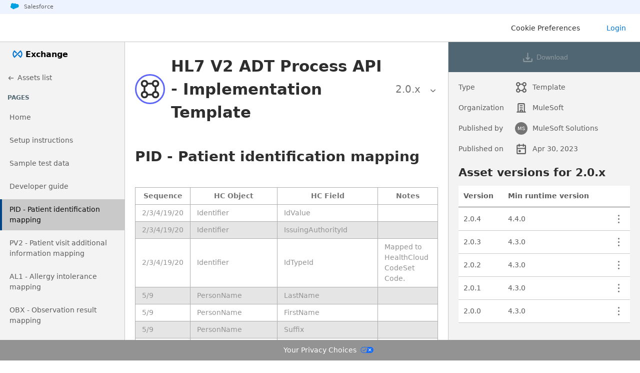

--- FILE ---
content_type: text/html; charset=utf-8
request_url: https://anypoint.mulesoft.com/exchange/org.mule.examples/hc-accelerator-sfdc-adt-api/minor/2.0/pages/PID%20-%20Patient%20identification%20mapping/
body_size: 58919
content:
<!DOCTYPE html><html lang="en" class="expand"><head><meta charset="utf-8"><meta name="viewport" content="width=device-width,initial-scale=1"><meta http-equiv="X-UA-Compatible" content="IE=Edge"><script src="https://cdn.anypoint.mulesoft.com/artifacts/exchange-ui/one-trust/6.17.0-3/scripttemplates/otSDKStub.js" data-domain-script="cdaf876a-b193-4d40-a2de-fb9b5f430cc6" data-document-language="true"></script><script>function ExchangeWrapper() {
  var contentFrame = document.getElementById("content");

  if (AuxiliarWrapper) {
    AuxiliarWrapper();
  }

  loadOptanonElements("script", false, loadScript);
  loadOptanonElements("iframe", true, loadIframe);

  function loadOptanonElements(tagName, includeDocumentElements, loadElement) {
    getElements(tagName, includeDocumentElements)
      .filter(function (domElement) {
        return (
          ((domElement.tagName &&
            "script" !== domElement.tagName.toLowerCase()) ||
            (domElement.type &&
              "text/plain" === domElement.type.toLowerCase())) &&
          domElement.classList[0] &&
          domElement.classList[0]
            .toLowerCase()
            .match(/(exchange|optanon)-category(-[a-zA-Z0-9]+)+($|\s)/)
        );
      }).forEach(function (element) {
        var categories = element.classList[0]
          .split(/(exchange|optanon)-category-/i)[2]
          .split("-");
        var canInsertScript = true;
        if (categories && 0 < categories.length) {
          for (
            var categoryIndex = 0;
            categoryIndex < categories.length;
            categoryIndex++
          )
            if (!canInsertForGroup(categories[categoryIndex])) {
              canInsertScript = false;
              break;
            }
          if (canInsertScript) {
            loadElement(element);
          }
        }
      });
  }

  function canInsertForGroup(category) {
    var regCheckCategory = new RegExp(","+category+",");
  
    return OptanonActiveGroups && OptanonActiveGroups.match(regCheckCategory);
  }

  function getElements(tagName, includeDocumentElements) {
    var iframeElements = [];
    var documentElements = [];
  
    if (includeDocumentElements) {
      documentElements = document.getElementsByTagName(tagName);
    }
    if (contentFrame && contentFrame.contentWindow) {
      iframeElements = contentFrame.contentWindow.document.getElementsByTagName(
        tagName
      );
    }

    return [].concat(Array.from(iframeElements), Array.from(documentElements));
  }

  function loadScript(scriptElement) {
    var parent = scriptElement.parentNode;
    var attributes = scriptElement.attributes;
    var newElement = document.createElement(scriptElement.tagName);
    newElement.innerHTML = scriptElement.innerHTML;
    if (0 < attributes.length)
      for (var index = 0; index < attributes.length; index++)
        "type" !== attributes[index].name
          ? newElement.setAttribute(
              attributes[index].name,
              attributes[index].value
            )
          : newElement.setAttribute(
              attributes[index].name,
              "text/javascript"
            );
    parent.appendChild(newElement);
    parent.removeChild(scriptElement);
  }

  function loadIframe(iframeElement) {
    iframeElement.setAttribute("src", iframeElement.dataset.src);
  }
}
var AuxiliarWrapper;
if (typeof OptanonWrapper !== "undefined") {
  AuxiliarWrapper = OptanonWrapper;
}
OptanonWrapper = ExchangeWrapper;</script><link rel="stylesheet" href="https://cdn.anypoint.mulesoft.com/artifacts/exchange-ui/one-trust/6.17.0-3/onetrust.min.css"><script src="https://cdn.anypoint.mulesoft.com/artifacts/exchange-ui/one-trust/6.17.0-3/onetrust.js"></script><meta name="referrer" content="origin-when-cross-origin"><title>HL7 V2 ADT Process API - Implementation Template - PID - Patient identification mapping</title><meta name="author" content="MuleSoft Solutions" data-rdm><meta name="keywords" content="mulesoft,asset,anypoint,platform,template" data-rdm><meta name="description" content="This asset is a component of MuleSoft Accelerator for Healthcare." data-rdm><meta property="og:site_name" content="Anypoint Platform" data-rdm><meta property="og:title" content="HL7 V2 ADT Process API - Implementation Template - PID - Patient identification mapping" data-rdm><meta property="og:description" content="This asset is a component of MuleSoft Accelerator for Healthcare." data-rdm><meta property="og:url" content="https://www.mulesoft.com/exchange/org.mule.examples/hc-accelerator-sfdc-adt-api/" data-rdm><link rel="canonical" href="https://www.mulesoft.com/exchange/org.mule.examples/hc-accelerator-sfdc-adt-api/" data-rdm><link rel="icon" type="image/x-icon" href="https://cdn.anypoint.mulesoft.com/artifacts/exchange-ui/images/favicon.ico"><link rel="search" type="application/opensearchdescription+xml" title="Exchange" href="https://anypoint.mulesoft.com/exchange/opensearch.xml"><link rel="prefetch" href="https://cdn.anypoint.mulesoft.com/artifacts/anypoint-navbar/anypoint-navbar.js?1/22/2026"><link rel="prefetch" href="https://cdn.anypoint.mulesoft.com/artifacts/exchange-ui/definitions/1.1.851/assets_definitions.js"><link data-parent-chunk="main" rel="prefetch" as="style" href="https://cdn.anypoint.mulesoft.com/artifacts/exchange-ui/ang-search.01f3126dd4dcd4eb9972.css"><link data-parent-chunk="main" rel="prefetch" as="style" href="https://cdn.anypoint.mulesoft.com/artifacts/exchange-ui/9.01f3126dd4dcd4eb9972.css"><link data-chunk="main" rel="preload" as="style" href="https://cdn.anypoint.mulesoft.com/artifacts/exchange-ui/main.01f3126dd4dcd4eb9972.css"><link data-chunk="main" rel="preload" as="script" href="https://cdn.anypoint.mulesoft.com/artifacts/exchange-ui/main.01f3126dd4dcd4eb9972.js"><link data-parent-chunk="main" rel="prefetch" as="script" href="https://cdn.anypoint.mulesoft.com/artifacts/exchange-ui/9.01f3126dd4dcd4eb9972.js"><link data-parent-chunk="main" rel="prefetch" as="script" href="https://cdn.anypoint.mulesoft.com/artifacts/exchange-ui/ang-search.01f3126dd4dcd4eb9972.js"><link rel="stylesheet" href="https://cdn.anypoint.mulesoft.com/artifacts/exchange-ui/styles-5.0.45.css"><link data-chunk="main" rel="stylesheet" href="https://cdn.anypoint.mulesoft.com/artifacts/exchange-ui/main.01f3126dd4dcd4eb9972.css"><style data-aphrodite></style><script type="text/plain" class="optanon-category-4">!function(){var i="analytics",analytics=window[i]=window[i]||[];if(!analytics.initialize)if(analytics.invoked)window.console&&console.error&&console.error("Segment snippet included twice.");else{analytics.invoked=!0;analytics.methods=["trackSubmit","trackClick","trackLink","trackForm","pageview","identify","reset","group","track","ready","alias","debug","page","screen","once","off","on","addSourceMiddleware","addIntegrationMiddleware","setAnonymousId","addDestinationMiddleware","register"];analytics.factory=function(e){return function(){if(window[i].initialized)return window[i][e].apply(window[i],arguments);var n=Array.prototype.slice.call(arguments);if(["track","screen","alias","group","page","identify"].indexOf(e)>-1){var c=document.querySelector("link[rel='canonical']");n.push({__t:"bpc",c:c&&c.getAttribute("href")||void 0,p:location.pathname,u:location.href,s:location.search,t:document.title,r:document.referrer})}n.unshift(e);analytics.push(n);return analytics}};for(var n=0;n<analytics.methods.length;n++){var key=analytics.methods[n];analytics[key]=analytics.factory(key)}analytics.load=function(key,n){var t=document.createElement("script");t.type="text/javascript";t.async=!0;t.setAttribute("data-global-segment-analytics-key",i);t.src="https://cdn.segment.com/analytics.js/v1/" + key + "/analytics.min.js";var r=document.getElementsByTagName("script")[0];r.parentNode.insertBefore(t,r);analytics._loadOptions=n};analytics._writeKey="b5qxi1ygi6";;analytics.SNIPPET_VERSION="5.2.0";
analytics.load("b5qxi1ygi6");

}}();</script></head><body class="anypoint-styles 😎"><nav id="skip-links" tabindex="-1" aria-label="Accessibility"></nav><div class="react-containers"><div id="react-navbar-view"></div><div id="react-component-view"><div class="layout_2QJBLP"><main id="main" class="components_mOEPwo" data-test-id="layout-components"><div style="position:relative;user-select:auto;width:250px;height:auto;max-width:400px;min-width:200px;box-sizing:border-box;flex-shrink:0" class="sidebar-3d2-d"><div id="sidebar" data-test-id="sidebar"><div class="container-Dd5sP sidebar-item-1kKtm"><a href="/exchange/" class="DefaultTheme__sidebar-product-heading___nq3J5" data-anypoint-component="SidebarProductHeading"><span role="img" aria-hidden="true" class="anypoint-icon DefaultTheme__icon___36JrF"><svg><use xlink:href="/icons/sprite-9.0.13.svg#exchange-logo-filled"></use></svg></span><span class="DefaultTheme__text___cVj0Y">Exchange</span></a></div><nav aria-label="portal"><div data-test-id="asset-detail-links"><a class="item_2Lgj-5" data-test-id="sidebar-link" href="/exchange/"><div class="content_3F7i8X"><span role="presentation" data-test-id="link-icon" class="anypoint-icon icon_J-WQsp"><svg style="height:16px;width:16px;max-height:16px;max-width:16px" aria-hidden="true" focusable="false"><svg xmlns="http://www.w3.org/2000/svg" fill="currentColor" viewBox="0 0 24 24"><path d="M10.707 6.293a1 1 0 0 1 0 1.414L7.414 11H19a1 1 0 1 1 0 2H7.414l3.293 3.293a1 1 0 0 1-1.414 1.414l-5-5a1 1 0 0 1 0-1.414l5-5a1 1 0 0 1 1.414 0z"></path></svg></svg></span><div data-test-id="item-move-dots" class="item-move_3Ba0qn hidden_3Rmit_"></div><span data-test-id="link-label" class="label_jpQx30">Assets list</span></div></a><div class="sidebar-title_2ncQ1-"><hr/><h5 class="title_2ZYTX9">Pages</h5></div><a class="item_2Lgj-5" data-test-id="sidebar-link" href="/exchange/org.mule.examples/hc-accelerator-sfdc-adt-api/minor/2.0/pages/home/"><div class="content_3F7i8X"><div data-test-id="item-move-dots" class="item-move_3Ba0qn hidden_3Rmit_"></div><span data-test-id="link-label" class="label_jpQx30">Home</span></div></a></div><div data-test-id="editable-pages-tree"><a class="item_2Lgj-5" data-test-id="sidebar-link" href="/exchange/org.mule.examples/hc-accelerator-sfdc-adt-api/minor/2.0/pages/Setup instructions/"><div class="content_3F7i8X"><div data-test-id="item-move-dots" class="item-move_3Ba0qn hidden_3Rmit_"></div><span data-test-id="link-label" class="label_jpQx30" title="Setup instructions"><span class="visually-hidden">Go to page </span><span data-test-id="editable-pages-tree-page-name">Setup instructions</span></span></div></a><a class="item_2Lgj-5" data-test-id="sidebar-link" href="/exchange/org.mule.examples/hc-accelerator-sfdc-adt-api/minor/2.0/pages/Sample test data/"><div class="content_3F7i8X"><div data-test-id="item-move-dots" class="item-move_3Ba0qn hidden_3Rmit_"></div><span data-test-id="link-label" class="label_jpQx30" title="Sample test data"><span class="visually-hidden">Go to page </span><span data-test-id="editable-pages-tree-page-name">Sample test data</span></span></div></a><a class="item_2Lgj-5" data-test-id="sidebar-link" href="/exchange/org.mule.examples/hc-accelerator-sfdc-adt-api/minor/2.0/pages/Developer guide/"><div class="content_3F7i8X"><div data-test-id="item-move-dots" class="item-move_3Ba0qn hidden_3Rmit_"></div><span data-test-id="link-label" class="label_jpQx30" title="Developer guide"><span class="visually-hidden">Go to page </span><span data-test-id="editable-pages-tree-page-name">Developer guide</span></span></div></a><a aria-current="page" class="item_2Lgj-5 active_3u2LpW is-active" data-test-id="sidebar-link" href="/exchange/org.mule.examples/hc-accelerator-sfdc-adt-api/minor/2.0/pages/PID - Patient identification mapping/"><div class="content_3F7i8X"><div data-test-id="item-move-dots" class="item-move_3Ba0qn hidden_3Rmit_"></div><span data-test-id="link-label" class="label_jpQx30" title="PID - Patient identification mapping"><span class="visually-hidden">Go to page </span><span data-test-id="editable-pages-tree-page-name">PID - Patient identification mapping</span></span></div></a><a class="item_2Lgj-5" data-test-id="sidebar-link" href="/exchange/org.mule.examples/hc-accelerator-sfdc-adt-api/minor/2.0/pages/PV2 - Patient visit additional information mapping/"><div class="content_3F7i8X"><div data-test-id="item-move-dots" class="item-move_3Ba0qn hidden_3Rmit_"></div><span data-test-id="link-label" class="label_jpQx30" title="PV2 - Patient visit additional information mapping"><span class="visually-hidden">Go to page </span><span data-test-id="editable-pages-tree-page-name">PV2 - Patient visit additional information mapping</span></span></div></a><a class="item_2Lgj-5" data-test-id="sidebar-link" href="/exchange/org.mule.examples/hc-accelerator-sfdc-adt-api/minor/2.0/pages/AL1 - Allergy intolerance mapping/"><div class="content_3F7i8X"><div data-test-id="item-move-dots" class="item-move_3Ba0qn hidden_3Rmit_"></div><span data-test-id="link-label" class="label_jpQx30" title="AL1 - Allergy intolerance mapping"><span class="visually-hidden">Go to page </span><span data-test-id="editable-pages-tree-page-name">AL1 - Allergy intolerance mapping</span></span></div></a><a class="item_2Lgj-5" data-test-id="sidebar-link" href="/exchange/org.mule.examples/hc-accelerator-sfdc-adt-api/minor/2.0/pages/OBX - Observation result mapping/"><div class="content_3F7i8X"><div data-test-id="item-move-dots" class="item-move_3Ba0qn hidden_3Rmit_"></div><span data-test-id="link-label" class="label_jpQx30" title="OBX - Observation result mapping"><span class="visually-hidden">Go to page </span><span data-test-id="editable-pages-tree-page-name">OBX - Observation result mapping</span></span></div></a><a class="item_2Lgj-5" data-test-id="sidebar-link" href="/exchange/org.mule.examples/hc-accelerator-sfdc-adt-api/minor/2.0/pages/vlo-tpy/PV1 - Patient visit mapping/"><div class="content_3F7i8X"><div data-test-id="item-move-dots" class="item-move_3Ba0qn hidden_3Rmit_"></div><span data-test-id="link-label" class="label_jpQx30" title="PV1 - Patient visit mapping"><span class="visually-hidden">Go to page </span><span data-test-id="editable-pages-tree-page-name">PV1 - Patient visit mapping</span></span></div></a><a class="item_2Lgj-5" data-test-id="sidebar-link" href="/exchange/org.mule.examples/hc-accelerator-sfdc-adt-api/minor/2.0/pages/7pn-j1j/PV1- Patient Visit Mapping/"><div class="content_3F7i8X"><div data-test-id="item-move-dots" class="item-move_3Ba0qn hidden_3Rmit_"></div><span data-test-id="link-label" class="label_jpQx30" title="PV1- Patient Visit Mapping"><span class="visually-hidden">Go to page </span><span data-test-id="editable-pages-tree-page-name">PV1- Patient Visit Mapping</span></span></div></a></div></nav></div><div><div style="position:absolute;user-select:none;width:10px;height:100%;top:0px;cursor:col-resize;right:-5px"></div></div></div><section aria-label="Main content" class="content-3-7xF" data-test-id="layout-middle-content"><article data-test-id="asset-content" data-type-loaded="false" aria-label="HL7 V2 ADT Process API - Implementation Template" class=""><header id="asset-header" class="container-1p6EL" data-test-id="asset-detail-header" aria-label="Asset basic info"><div class="header-10xVF"><div class="image-container_q7nB-x" aria-hidden="false"><div class="image_DF5m0i md_2NgV2k" style="border-color:#5e66f9"><span role="img" aria-label="HL7 V2 ADT Process API - Implementation Template icon" class="anypoint-icon icon_3otNL1"><svg style="height:44px;width:44px;max-height:44px;max-width:44px" aria-hidden="true" focusable="false"><svg xmlns="http://www.w3.org/2000/svg" fill="currentColor" viewBox="0 0 24 24"><path d="M6 4c-1.108 0-2 .892-2 2s.892 2 2 2 2-.892 2-2-.892-2-2-2zM2 6c0-2.212 1.788-4 4-4a3.997 3.997 0 0 1 3.875 3.001l4.248.008A3.997 3.997 0 0 1 18 2c2.212 0 4 1.788 4 4a3.997 3.997 0 0 1-3 3.874v4.252c1.727.443 3 2.007 3 3.874 0 2.212-1.788 4-4 4a3.997 3.997 0 0 1-3.874-3H9.874A3.997 3.997 0 0 1 6 22c-2.212 0-4-1.788-4-4a3.997 3.997 0 0 1 3-3.874V9.874A3.997 3.997 0 0 1 2 6zm5 3.874v4.252A4 4 0 0 1 9.874 17h4.252A4 4 0 0 1 17 14.126V9.874a4 4 0 0 1-2.872-2.865L9.874 7A4 4 0 0 1 7 9.874zm9-3.854A1.996 1.996 0 0 0 18 8c1.108 0 2-.892 2-2s-.892-2-2-2a1.996 1.996 0 0 0-2 2.012v.008zM6 16c-1.108 0-2 .892-2 2s.892 2 2 2 2-.892 2-2-.892-2-2-2zm12 0c-1.108 0-2 .892-2 2s.892 2 2 2 2-.892 2-2-.892-2-2-2z"></path></svg></svg></span></div></div><div class="title-3ezdM" data-test-id="asset-title"><div class="main-heading-2Ceh1" data-test-id="asset-main-heading"><div class="main-sub-heading-3X9cx" data-test-id="asset-main-sub-heading"><div class="title-7GDoe"><div role="button" aria-label="Edit asset name" data-test-id="asset-name" tabindex="0" class="name-2GXKY"><h1 title="HL7 V2 ADT Process API - Implementation Template">HL7 V2 ADT Process API - Implementation Template</h1></div></div><div class="back-to-previous-5nm_d"><div class="dropdown-container-3Ywqh"><div id="asset-minor-versions-dropdown" class="DefaultTheme__DropdownMenu___29uaM DropdownMenu-Tu2EO DropdownMenuToggle-3yJls" data-anypoint-component="DropdownMenu" data-test-id="asset-minor-versions" aria-label="Asset minor versions" tabindex="0" aria-haspopup="true" aria-description="Dropdown menu component the contains a submenu of options. Please press enter to open the menu."><span><div title="2.0.x" role="option" aria-selected="false" class="minor-version-1Kfrb selected-rN4_P" tabindex="-1"><a tabindex="-1" href="/exchange/org.mule.examples/hc-accelerator-sfdc-adt-api/minor/2.0/">2.0<!-- -->.x</a></div></span><span role="img" class="anypoint-icon DefaultTheme__DropdownMenuIcon___1K87x DropdownMenuIcon-301Gq"><svg><use xlink:href="/icons/sprite-9.0.13.svg#arrow-down-small"></use></svg></span><div class="DefaultTheme__DropdownMenuContent___9j7Zo DropdownMenuContent-3_P5v DefaultTheme__DropdownMenuContentRight___g_i3E" data-test-id="asset-minor-versions-content"></div></div></div></div></div></div><div class="sub-heading-2x0dc"><div data-test-id="rating-header" class="rating-header-13Uef"><span class="rating-label-f7-N3"></span></div></div></div></div></header><div class="content-IIWFV"><article id="asset-page-content" data-test-id="asset-page" aria-labelledby="asset-page-name"><div class="header-2DVT7"><h2 class="page-name-28khy" id="asset-page-name" data-test-id="asset-page-name">PID - Patient identification mapping</h2></div><div class="content-rCsmc"><div data-test-id="asset-page-content" class="page-11SaW"><div style="overflow-x: auto" class="table"><table><thead><tr><th>Sequence</th><th>HC Object</th><th>HC Field</th><th>Notes</th></tr></thead><tbody><tr><td>2/3/4/19/20</td><td>Identifier</td><td>IdValue</td><td></td></tr><tr><td>2/3/4/19/20</td><td>Identifier</td><td>IssuingAuthorityId</td><td></td></tr><tr><td>2/3/4/19/20</td><td>Identifier</td><td>IdTypeId</td><td>Mapped to HealthCloud CodeSet Code.</td></tr><tr><td>5/9</td><td>PersonName</td><td>LastName</td><td></td></tr><tr><td>5/9</td><td>PersonName</td><td>FirstName</td><td></td></tr><tr><td>5/9</td><td>PersonName</td><td>Suffix</td><td></td></tr><tr><td>5/9</td><td>PersonName</td><td>Prefix</td><td></td></tr><tr><td>5/9</td><td>PersonName</td><td>NameUsageType</td><td></td></tr><tr><td>5</td><td>Contact</td><td>LastName</td><td></td></tr><tr><td>7</td><td>Contact</td><td>Birthdate</td><td></td></tr><tr><td>11</td><td>ContactPointAddress</td><td>UsageType</td><td></td></tr><tr><td>11</td><td>ContactPointAddress</td><td>Name</td><td></td></tr><tr><td>11</td><td>ContactPointAddress</td><td>Street</td><td></td></tr><tr><td>11</td><td>ContactPointAddress</td><td>City</td><td></td></tr><tr><td>11</td><td>ContactPointAddress</td><td>State</td><td></td></tr><tr><td>11</td><td>ContactPointAddress</td><td>PostalCode</td><td></td></tr><tr><td>11</td><td>ContactPointAddress</td><td>Country</td><td></td></tr><tr><td>11</td><td>ContactPointAddress</td><td>AddressType</td><td></td></tr><tr><td>13/14/40</td><td>ContactPointPhone</td><td>TelephoneNumber</td><td></td></tr><tr><td>13/14/40</td><td>ContactPointPhone</td><td>UsageType</td><td></td></tr><tr><td>13/14/40</td><td>ContactPointPhone</td><td>PreferenceRank</td><td></td></tr><tr><td>13/14/40</td><td>ContactPointPhone</td><td>ActiveFromDate</td><td></td></tr><tr><td>13/14/40</td><td>ContactPointPhone</td><td>ActiveToDate</td><td></td></tr><tr><td>25</td><td>Contact</td><td>SequenceInMultipleBirth</td><td></td></tr><tr><td>29</td><td>Contact</td><td>DeceasedDate</td><td></td></tr></tbody></table></div></div></div></article></div></article></section><div data-test-id="detail" class="detail_3afLUu"><section aria-label="Asset detail"><div id="asset-detail" class="detail-mXJU1"><section class="overview_2o8OGT" data-test-id="overview" aria-label="Asset overview"><table class="data-table_2PMMk9"><tbody><tr data-test-id="asset-type-tr"><th scope="col">Type</th><td data-test-id="asset-type" class="no-editable_3ZaHAU"><span role="img" aria-hidden="true" class="anypoint-icon icon_1YNw5R"><svg style="height:25px;width:25px;max-height:25px;max-width:25px" aria-hidden="true" focusable="false"><svg xmlns="http://www.w3.org/2000/svg" fill="currentColor" viewBox="0 0 24 24"><path d="M6 4c-1.108 0-2 .892-2 2s.892 2 2 2 2-.892 2-2-.892-2-2-2zM2 6c0-2.212 1.788-4 4-4a3.997 3.997 0 0 1 3.875 3.001l4.248.008A3.997 3.997 0 0 1 18 2c2.212 0 4 1.788 4 4a3.997 3.997 0 0 1-3 3.874v4.252c1.727.443 3 2.007 3 3.874 0 2.212-1.788 4-4 4a3.997 3.997 0 0 1-3.874-3H9.874A3.997 3.997 0 0 1 6 22c-2.212 0-4-1.788-4-4a3.997 3.997 0 0 1 3-3.874V9.874A3.997 3.997 0 0 1 2 6zm5 3.874v4.252A4 4 0 0 1 9.874 17h4.252A4 4 0 0 1 17 14.126V9.874a4 4 0 0 1-2.872-2.865L9.874 7A4 4 0 0 1 7 9.874zm9-3.854A1.996 1.996 0 0 0 18 8c1.108 0 2-.892 2-2s-.892-2-2-2a1.996 1.996 0 0 0-2 2.012v.008zM6 16c-1.108 0-2 .892-2 2s.892 2 2 2 2-.892 2-2-.892-2-2-2zm12 0c-1.108 0-2 .892-2 2s.892 2 2 2 2-.892 2-2-.892-2-2-2z"></path></svg></svg></span>Template</td></tr><tr data-test-id="asset-organization-tr"><th scope="col">Organization</th><td data-test-id="asset-organization" class="no-editable_3ZaHAU"><span role="img" aria-hidden="true" class="anypoint-icon icon_2MMKQs"><svg style="height:25px;width:25px;max-height:25px;max-width:25px" aria-hidden="true" focusable="false"><svg xmlns="http://www.w3.org/2000/svg" fill="currentColor" viewBox="0 0 24 24"><path d="M5 4.99a2 2 0 0 1 2-2h10a2 2 0 0 1 2 2v14h1a1 1 0 1 1 0 2H4a1 1 0 1 1 0-2h1v-14zm12 14v-14H7v14h2v-2c0-1.102.898-2 2-2h2c1.102 0 2 .898 2 2v2h2zm-4 0v-2h-2v2h2zm-4-11a1 1 0 0 1 1-1h4a1 1 0 1 1 0 2h-4a1 1 0 0 1-1-1zm0 4a1 1 0 0 1 1-1h4a1 1 0 1 1 0 2h-4a1 1 0 0 1-1-1z"></path></svg></svg></span><span data-test-id="asset-organization">MuleSoft</span></td></tr><tr data-test-id="asset-created-by-tr"><th scope="col">Published by</th><td data-test-id="asset-created-by" class="no-editable_3ZaHAU"><div class="profile-container_fMWSU8"><div class="fs-block icon_cMXDOq custom-profile_iBa2Fl DefaultTheme__profile-photo___2w7np DefaultTheme__size-s___1npOD" data-test-id="assets" data-anypoint-component="ProfilePhoto" aria-hidden="true"><span data-test-id="assets-initials">MS</span></div><span title="MuleSoft Solutions" class="fs-block">MuleSoft Solutions</span></div></td></tr><tr data-test-id="asset-published-on-tr"><th scope="col">Published on</th><td data-test-id="asset-published-on" class="no-editable_3ZaHAU"><span role="img" aria-hidden="true" class="anypoint-icon icon_1kQVZA"><svg style="height:25px;width:25px;max-height:25px;max-width:25px" aria-hidden="true" focusable="false"><svg xmlns="http://www.w3.org/2000/svg" fill="currentColor" viewBox="0 0 24 24"><path d="M8 2a1 1 0 0 1 1 1v1h6V3a1 1 0 1 1 2 0v1h2a2 2 0 0 1 2 2v14a2 2 0 0 1-2 2H5a2 2 0 0 1-2-2V6a2 2 0 0 1 2-2h2V3a1 1 0 0 1 1-1zM7 6H5v3.99h14V6h-2v1a1 1 0 1 1-2 0V6H9v1a1 1 0 0 1-2 0V6zm12 5.99H5V20h14v-8.01z"></path><path d="M10 14H8a1 1 0 0 0-1 1v2a1 1 0 0 0 1 1h2a1 1 0 0 0 1-1v-2a1 1 0 0 0-1-1z"></path></svg></svg></span>Apr 30, 2023</td></tr></tbody><caption class="visually-hidden">Asset overview</caption></table></section><section data-test-id="asset-versions-table" class="VersionsTable__versions-table__eFOxE" aria-labelledby="versions-table-heading"><h4 id="versions-table-heading">Asset versions for <!-- -->2.0<!-- -->.x</h4><div class="VersionsTable__table-container__3AbfA"><table class="table_39ZpAa" data-test-id="table-asset-versions"><caption class="visually-hidden">Asset versions</caption><thead><tr data-test-id="table-header-asset-versions"><th scope="col" data-test-id="row-header-0-asset-versions">Version</th><th scope="col" data-test-id="row-header-1-asset-versions"><span class="visually-hidden">Actions</span></th></tr></thead><tbody><tr class="" data-test-id="row-0-asset-versions"><td><span>2.0.4</span></td><td></td></tr><tr class="" data-test-id="row-1-asset-versions"><td><span>2.0.3</span></td><td></td></tr><tr class="" data-test-id="row-2-asset-versions"><td><span>2.0.2</span></td><td></td></tr><tr class="" data-test-id="row-3-asset-versions"><td><span>2.0.1</span></td><td></td></tr><tr class="" data-test-id="row-4-asset-versions"><td><span>2.0.0</span></td><td></td></tr></tbody></table></div><div class="VersionsTable__container__136nu"></div></section></div></section></div></main></div></div><div id="react-home-footer-view"></div></div><script>window.__CONFIG__={isPerfAuditEnabled:!1,api:{uri:{protocol:"https",host:"anypoint.mulesoft.com",pathname:"/exchange"}},app:{clientId:"exchange2",implicitClientId:"exchange2_implicit"},services:{csExternal:{paths:{exchangeToken:"/oauth2/token",logout:"/api/logout"},uri:{protocol:"https",host:"anypoint.mulesoft.com/accounts"}},studio:{uri:{protocol:"http",host:"org.mule.tooling.templatesrepo"}},mozart:{path:"/designcenter/flow-designer"},login:{uri:{protocol:"https",host:"anypoint.mulesoft.com",pathname:"/login"}}},platform:{uri:{protocol:"https",host:"anypoint.mulesoft.com"}},ramlParserPath:"https://cdn.anypoint.mulesoft.com/artifacts/exchange-ui/raml-1-parser-browser@1.1.50/index.js",jsZipPath:"https://cdn.anypoint.mulesoft.com/artifacts/exchange-ui/jszip@3.10.1/dist/jszip.min.js",externalURI:{protocol:"https",host:"anypoint.mulesoft.com",pathname:"/exchange"},contextPath:"/exchange",assets:{path:"src/static",definitionsPath:"node_modules/@mulesoft/exchange-assets-definitions/dist/static",uri:{protocol:"https",host:"cdn.anypoint.mulesoft.com/artifacts/exchange-ui"},styles:{uri:{protocol:"http",host:"anypoint.mulesoft.com/node_modules/@mulesoft/anypoint-styles/lib"}}},definitions:{federatedCDNPath:"https://cdn.anypoint.mulesoft.com/artifacts/exchange-assets-definitions",exchangeCDNPath:"https://cdn.anypoint.mulesoft.com/artifacts/exchange-ui/definitions",s3Path:"http://cdn-anypoint-prod.s3-website-us-east-1.amazonaws.com/artifacts/exchange-assets-definitions",mapping:"mapping.json",config:"config.json",version:"LATEST_VERSION.json",fixedVersion:null,proxy:{enabled:!1,host:"http://publicproxy.local.sfdc.net:8443"}},availableAssetTypes:["raml","raml-fragment","oas","wsdl","http","custom"],homeSearchMaxLength:"256",maxReviewTitleLength:30,maxReviewTextLength:2048,maxPageNameLength:128,maxPageCount:50,maxCustomPageCount:10,navbar:{uri:"https://cdn.anypoint.mulesoft.com/artifacts/anypoint-navbar/anypoint-navbar.js"},images:{path:"src/images",favicon:"favicon.ico",uri:{protocol:"https",host:"cdn.anypoint.mulesoft.com/artifacts/exchange-ui/images"}},defaultPageName:"home",termsPageName:".terms",pagesOrderPageName:".pagesOrder",assetsLimit:20,applicationsLimit:20,assetDeleteDaysLimit:7,shareUserListLimit:10,featureFlags:[{key:"ai-doc-generation-enabled",value:!1,isClientSideSafe:!0},{key:"federated-assets-definitions-enabled",value:!1,isClientSideSafe:!0},{key:"publish-form-v2-enabled",value:!1,isClientSideSafe:!0},{key:"one-trust-enabled",value:!1,isClientSideSafe:!0},{key:"one-trust-productive-script",value:!0,isClientSideSafe:!0},{key:"appcues-standalone-enabled",value:!1,isClientSideSafe:!0},{key:"ang-search-enabled",value:!1,isClientSideSafe:!0},{key:"peregrine-enabled",value:!1,isClientSideSafe:!0},{key:"mcp-url-fetch-enabled",value:!1,isClientSideSafe:!0},{key:"rate-limit-ui-enabled",value:!0,isClientSideSafe:!0},{key:"remove-mulesoft-org-reviews-enabled",value:!1,isClientSideSafe:!0},{key:"apic-pre-release-enabled",value:!1,isClientSideSafe:!0},{key:"agent-publication-enabled",value:!1,isClientSideSafe:!0},{key:"grpc-api-enabled",value:!1,isClientSideSafe:!0},{key:"llm-enabled",value:!1,isClientSideSafe:!0},{key:"agent-enabled",value:!1,isClientSideSafe:!0},{key:"agent-fabric-ga-enabled",value:!1,isClientSideSafe:!0},{key:"agent-scanners-enabled",value:!1,isClientSideSafe:!0},{key:"a2a-console-enabled",value:!1,isClientSideSafe:!0},{key:"mcp-enabled",value:!1,isClientSideSafe:!0},{key:"global-navbar-support-enabled",value:!1,isClientSideSafe:!0},{key:"apid-deprecation-enabled",value:!1,isClientSideSafe:!0},{key:"java-17-enabled",value:!1,isClientSideSafe:!0},{key:"portal-re-architecture-enabled",value:!1,isClientSideSafe:!0},{key:"public-portal-pira-enabled",value:!1,isClientSideSafe:!0},{key:"logged-out-pira-enabled",value:!1,isClientSideSafe:!0},{key:"lifecycle-states-enabled",value:!1,isClientSideSafe:!0},{key:"global-ang-search-enabled",value:!1,isClientSideSafe:!0},{key:"reuse-metrics-enabled",value:!1,isClientSideSafe:!0},{key:"ang-default-enabled",value:!1,isClientSideSafe:!0},{key:"portal-search-enabled",value:!1,isClientSideSafe:!0},{key:"lume-theme-enabled",value:!1,isClientSideSafe:!0},{key:"damage-control",value:{},isClientSideSafe:!1},{key:"org-level-settings-enabled",value:!1,isClientSideSafe:!0}],apiPortals:{apiConsole:{proxy:{uri:{pathname:"apiconsoleproxy/api/v1/proxy/"}},components:{serve:!0,static:"node_modules/@mulesoft/api-console-components/build",path:"/exchange/api-console/@6.6.208",servePath:"/api-console/@6.6.208",internalOauthFile:"oauth-popup.html",oauthPopupPath:"/oauthCallback.html",vendor:["/exchange/api-console/@6.6.208/vendor.js","/exchange/api-console/@6.6.208/apic-import.js"]},preComponents:{static:"node_modules/@mulesoft/api-console-components-pre/build",path:"/exchange/api-console-pre/@6.6.208",servePath:"/api-console-pre/@6.6.208",internalOauthFile:"oauth-popup.html",oauthPopupPath:"/oauthCallback.html",vendor:["/exchange/api-console-pre/@6.6.208/vendor.js","/exchange/api-console-pre/@6.6.208/apic-import.js"]}}},apiManagerPath:"/apimanager",analytics:{eventPrefix:"EXC",apiKey:"b5qxi1ygi6",options:{context:{ip:"0.0.0.0"},integrations:{Intercom:!1,Marketo:!1}}},defaultAssetIcon:"https://www.mulesoft.com/sites/default/files/icon-code-blue-big.png",privacyPolicyURL:"https://www.mulesoft.com/privacy-policy",siteKeywords:["mulesoft","asset","anypoint","platform"],title:"Anypoint Platform",description:"Discover and use ${ASSETS} built by the MuleSoft ecosystem, or add organization specific assets for internal collaboration and sharing",roles:[{id:"viewer",label:"Viewer",description:"Can view and download this asset"},{id:"contributor",label:"Contributor",description:"Can view, download, edit portal content and add new versions for this asset"},{id:"admin",label:"Admin",description:"Can view, download, edit portal content, add new versions for this asset, and share with collaborators"}],mulesoft:{id:"68ef9520-24e9-4cf2-b2f5-620025690913",domain:"anypoint-platform",name:"MuleSoft",site:{protocol:"https",host:"www.mulesoft.com",pathname:"exchange"}},serviceName:"Exchange UI",savedSearches:{defaultSavedSearches:6,defaultUserSavedSearches:4},proxyAPI:!0,docsLinks:{home:"https://docs.mulesoft.com/exchange/",describeAPIGroup:"https://docs.mulesoft.com/exchange/to-describe-an-asset#api-groups",assetPortalResources:"https://docs.mulesoft.com/exchange/to-manage-asset-portal-resources",customizationResources:"https://docs.mulesoft.com/exchange/to-manage-public-portal-resources",publicPortal:"https://docs.mulesoft.com/exchange/about-portals",sharing:"https://docs.mulesoft.com/exchange/to-share-an-asset",publicPortalSharing:"https://docs.mulesoft.com/exchange/to-share-api-asset-to-portal#add-an-asset-to-a-public-portal",supportedScanners:"https://docs.mulesoft.com/exchange/discovering-and-importing-external-agents"},presetLinks:[{id:"mulesoft-healthcare",name:"Healthcare assets",title:"Healthcare assets provided by MuleSoft",filters:{categories:[{tagKey:"industry",value:"Healthcare"}]}},{id:"mulesoft-communication-assets",name:"Communication assets",title:"Communication assets provided by MuleSoft",filters:{categories:[{tagKey:"industry",value:"Communication"}]}}],env:"production"},window.__INITIAL_STATE__="[base64]",window.__PORTAL_STATE__="[base64]/[base64]/[base64]/[base64]/[base64]/[base64]/[base64]/[base64]/[base64]/[base64]/[base64]/[base64]/[base64]/[base64]/[base64]/[base64]/[base64]/[base64]/[base64]/[base64]/[base64]/[base64]/[base64]/[base64]/[base64]",window.__APHRODITE_RENDERED_CLASS_NAMES__=[],window.__console_path__="https://anypoint.mulesoft.com/exchange/api-console/@6.6.208/",window.MonacoEnvironment={getWorkerUrl:function(e,a){return"typescript"===a||"javascript"===a?"./ts.worker.js":"./editor.worker.js"}},window.__RENDER_NAVBAR__=!0,window.__PUBLIC_PATH__="https://cdn.anypoint.mulesoft.com/artifacts/exchange-ui/",window.Prism=window.Prism||{},Prism.manual=!0</script><script src="https://cdn.anypoint.mulesoft.com/artifacts/exchange-ui/react@16.14.0/umd/react.production.min.js"></script><script src="https://cdn.anypoint.mulesoft.com/artifacts/exchange-ui/react-dom@16.14.0/umd/react-dom.production.min.js"></script><script id="__LOADABLE_REQUIRED_CHUNKS__" type="application/json">[]</script><script id="__LOADABLE_REQUIRED_CHUNKS___ext" type="application/json">{"namedChunks":[]}</script><script async data-chunk="main" src="https://cdn.anypoint.mulesoft.com/artifacts/exchange-ui/main.01f3126dd4dcd4eb9972.js"></script><script crossorigin src="/exchange/api-console/@6.6.208/vendor.js"></script><script crossorigin src="/exchange/api-console/@6.6.208/apic-import.js"></script><script>window.preReactInputHandler = function() {
          sessionStorage.setItem('preJsSearchText', this.value);
        };
        document.addEventListener('DOMContentLoaded', function() {
          var input = document.querySelector('.ang-search-component input[type=search]');
          if (input) {
            input.addEventListener('input', window.preReactInputHandler);
          }
        });</script></body></html><!-- 📼 W-12245135 - 📅 2026-01-21T12:34:28.476Z -->

--- FILE ---
content_type: text/css
request_url: https://cdn.anypoint.mulesoft.com/artifacts/exchange-ui/main.01f3126dd4dcd4eb9972.css
body_size: 64216
content:
.DefaultTheme__spinner___1ZqfV{animation:DefaultTheme__spin___2BLHD .8s linear infinite}.DefaultTheme__spinner___1ZqfV.DefaultTheme__s___1Ezcf{border:2px solid transparent;border-radius:100%;border-top:2px solid var(--_apc-spinner-line-color,var(--primary));height:20px;width:20px}.DefaultTheme__spinner___1ZqfV.DefaultTheme__m___FFO2l{border:4px solid transparent;border-radius:100%;border-top:4px solid var(--_apc-spinner-line-color,var(--primary));height:40px;width:40px}.DefaultTheme__spinner___1ZqfV.DefaultTheme__l___3u_d-{border:8px solid transparent;border-radius:100%;border-top:8px solid var(--_apc-spinner-line-color,var(--primary));height:80px;width:80px}@keyframes DefaultTheme__spin___2BLHD{0%{transform:rotate(0deg)}to{transform:rotate(359deg)}}.DarkTheme__spinner___3yNHB.DarkTheme__s___1X_Gq{border:2px solid transparent;border-radius:100%;border-top:2px solid var(--indigo3);height:20px;width:20px}.DarkTheme__spinner___3yNHB.DarkTheme__m___1T7UJ{border:4px solid transparent;border-radius:100%;border-top:4px solid var(--indigo3);height:40px;width:40px}.DarkTheme__spinner___3yNHB.DarkTheme__l___3zdVO{border:8px solid transparent;border-radius:100%;border-top:8px solid var(--indigo3);height:80px;width:80px}.LumeTheme__spinner___1zWlc{--_apc-spinner-line-color:var(--lume-g-color-icon-brand)}.DefaultTheme__tooltip-wrap___2Y4Yy{display:inline-block;position:relative}.DefaultTheme__tooltip-wrap___2Y4Yy .DefaultTheme__tooltip___n3ADt.DefaultTheme__tooltip-visible___3TKRE,.DefaultTheme__tooltip-wrap___2Y4Yy:hover .DefaultTheme__tooltip___n3ADt.DefaultTheme__tooltip-visible___3TKRE{opacity:1;visibility:visible}.DefaultTheme__tooltip___n3ADt{--_apc-tooltip-border-radius:var(--_apc-tooltip-border-radius-lume,0);background-color:var(--_apc-tooltip-background-color,var(--robust-blue5));border-radius:var(--_apc-tooltip-border-radius);color:var(--tertiary);display:block;opacity:0;position:absolute;transition:visibility .1s ease-out,opacity .1s ease;user-select:none;visibility:hidden;z-index:1000}.DefaultTheme__tooltip___n3ADt.DefaultTheme__tooltip-position-bottom___M5eAs,.DefaultTheme__tooltip___n3ADt.DefaultTheme__tooltip-position-top___10DA7{left:50%;transform:translate(-50%)}.DefaultTheme__tooltip___n3ADt.DefaultTheme__tooltip-position-left___1s_GA,.DefaultTheme__tooltip___n3ADt.DefaultTheme__tooltip-position-right___2Gf_i{top:50%;transform:translateY(-50%)}.DefaultTheme__tooltip___n3ADt.DefaultTheme__tooltip-position-top___10DA7{bottom:100%}.DefaultTheme__tooltip___n3ADt.DefaultTheme__tooltip-position-bottom___M5eAs{top:100%}.DefaultTheme__tooltip___n3ADt.DefaultTheme__tooltip-position-left___1s_GA{right:100%}.DefaultTheme__tooltip___n3ADt.DefaultTheme__tooltip-position-right___2Gf_i{left:100%}.DefaultTheme__tooltip___n3ADt.DefaultTheme__tooltip-primary___2C6k0{border:1px solid #d8d8d8;border-bottom:2px solid var(--_apc-tooltip-primary-border,var(--core-blue3))}.DefaultTheme__tooltip-text___1rrAD{display:inline-block;font-size:13px;line-height:17px;padding:5px 10px;text-align:center;white-space:nowrap}span .DefaultTheme__tooltip-children-wrapper___3g6MD:focus{outline:var(--core-blue3) auto 5px}.DefaultTheme__tooltip-inner-multi-line___18OSR .DefaultTheme__tooltip-text___1rrAD{white-space:normal}.DarkTheme__tooltip___2_edM{background-color:var(--robust-blue3)}.LumeTheme__tooltip___31wmx{--_apc-tooltip-background-color:var(--lume-g-color-blue-10);--_apc-tooltip-primary-border:var(--lume-g-color-indigo-50);--_apc-tooltip-border-radius-lume:8px}h6.header_3stP4D{color:var(--robust-blue3);font-size:13px;font-weight:400;margin:10px 20px}.item_2Lgj-5{border-left:4px solid transparent;color:var(--text-color);cursor:pointer;display:-webkit-box;display:-ms-flexbox;display:flex;padding:10px 15px 10px 10px;width:100%;-webkit-box-align:center;-ms-flex-align:center;align-items:center;margin:5px 0}.item_2Lgj-5:first-child{margin-top:0}.item_2Lgj-5.hierarchy-2_1G9wOz{color:var(--text-color);margin-left:4px;padding:6px 10px 6px 20px;width:calc(100% - 4px)}.item_2Lgj-5.hierarchy-2_1G9wOz.active_3u2LpW,.item_2Lgj-5.hierarchy-2_1G9wOz.active_3u2LpW:hover{background-color:var(--aluminum2);border-left-color:var(--robust-blue2)}.item_2Lgj-5.hierarchy-2_1G9wOz:hover{border-left-color:var(--robust-blue1)}.item_2Lgj-5.hierarchy-2_1G9wOz .content_3F7i8X .label_jpQx30{font-size:13px}.item_2Lgj-5.hierarchy-2_1G9wOz .content_3F7i8X .annotation_20x4VE{color:var(--aluminum5);font-size:12px;margin-left:5px}.item_2Lgj-5:hover .item-move_3Ba0qn{border:2px dotted var(--aluminum5);cursor:-webkit-grab;cursor:grab}.item_2Lgj-5 .item-move_3Ba0qn{border:2px dotted transparent;border-bottom:0;border-top:0;height:14px;width:5px}.item_2Lgj-5 .hidden_3Rmit_{display:none}.item_2Lgj-5 .open-icon_1M0HPq{padding-left:5px}.item_2Lgj-5 .open-icon_1M0HPq svg{fill:var(--steel2)}.item_2Lgj-5 .content_3F7i8X{-webkit-box-align:center;-ms-flex-align:center;align-items:center;overflow:hidden;text-overflow:ellipsis}.item_2Lgj-5 .content_3F7i8X,.item_2Lgj-5 .content_3F7i8X .icon_J-WQsp{display:-webkit-box;display:-ms-flexbox;display:flex}.item_2Lgj-5 .content_3F7i8X .icon_J-WQsp svg{fill:var(--steel2)}.item_2Lgj-5 .content_3F7i8X .icon_J-WQsp.error_3327M8 svg{fill:var(--danger)}.item_2Lgj-5 .content_3F7i8X .label_jpQx30{-ms-flex-item-align:center;align-self:center;font-size:14px;overflow:hidden;padding-left:5px;text-overflow:ellipsis}.item_2Lgj-5 .content_3F7i8X .label_jpQx30+.icon_J-WQsp{padding-left:5px}.item_2Lgj-5 .suffix_2lvjBy{-webkit-box-flex:1;-ms-flex-positive:1;display:-webkit-box;display:-ms-flexbox;display:flex;flex-grow:1;-webkit-box-align:center;-ms-flex-align:center;align-items:center;-webkit-box-pack:end;-ms-flex-pack:end;justify-content:flex-end}.item_2Lgj-5.disabled_3yRSJM{cursor:default}.item_2Lgj-5:hover:not(.disabled_3yRSJM){border-left-color:var(--link-hover-color)}.item_2Lgj-5:hover:not(.disabled_3yRSJM) .open-icon_1M0HPq svg{fill:var(--steel5)}.item_2Lgj-5:hover:not(.disabled_3yRSJM) .content_3F7i8X{color:var(--steel5)}.item_2Lgj-5:hover:not(.disabled_3yRSJM) .content_3F7i8X .icon_J-WQsp svg{fill:var(--steel5)}.item_2Lgj-5.active_3u2LpW,.item_2Lgj-5:focus{border-left-color:var(--link-hover-color)}.item_2Lgj-5.active_3u2LpW{background-color:var(--aluminum3)}.item_2Lgj-5.active_3u2LpW .content_3F7i8X{color:var(--steel5)}.item_2Lgj-5.active_3u2LpW .content_3F7i8X .icon_J-WQsp svg{fill:var(--steel5)}.DefaultTheme__toggle___2zuEa{align-items:center;color:var(--_apc-toggle-color,var(--steel4));cursor:pointer;display:inline-flex}.DefaultTheme__toggle___2zuEa input{height:0;opacity:0;position:absolute;width:0}.DefaultTheme__toggle___2zuEa input:focus+.DefaultTheme__toggle-shape___32hof{box-shadow:var(--lume-g-color-neutral-100) 0 0 0 2px,var(--core-blue3) 0 0 0 4px}.DefaultTheme__toggle-shape___32hof{background-color:var(--_apc-toggle-shape-background-color,var(--aluminum3));border-radius:16px;display:inline-block;height:32px;padding:5px;position:relative;transition:background-color .15s cubic-bezier(.46,.03,.52,.96),box-shadow .15s cubic-bezier(.46,.03,.52,.96);width:56px}.DefaultTheme__toggle-shape___32hof:before{border-color:transparent;border-style:none none solid solid;border-width:2px;content:"";display:block;height:4px;left:12px;position:absolute;top:12px;transform:rotate(-45deg);transition:border-color .15s cubic-bezier(.46,.03,.52,.96);width:8px}.DefaultTheme__toggle-shape___32hof:after{background-color:var(--tertiary);border-radius:11px;box-shadow:0 1px 3px rgba(0,0,0,.15);content:"";display:block;height:22px;transition:transform .15s cubic-bezier(.46,.03,.52,.96);width:22px}.DefaultTheme__toggle-value___1XTAT{font-size:16px;margin-left:10px;overflow:hidden;text-overflow:ellipsis;white-space:nowrap}.DefaultTheme__checked___2MWPP .DefaultTheme__toggle-shape___32hof{background-color:var(--_apc-toggle-primary,var(--primary))}.DefaultTheme__checked___2MWPP .DefaultTheme__toggle-shape___32hof:after{transform:translateX(24px)}.DefaultTheme__checked___2MWPP .DefaultTheme__toggle-shape___32hof:before{border-color:var(--tertiary)}.DefaultTheme__disabled___u7BKa .DefaultTheme__toggle-shape___32hof{cursor:not-allowed;opacity:.5}.DefaultTheme__has-error___Flkgx .DefaultTheme__toggle-shape___32hof{background-color:var(--danger)}.DefaultTheme__has-error___Flkgx input:focus+.DefaultTheme__toggle-shape___32hof{box-shadow:var(--lume-g-color-neutral-100) 0 0 0 2px,var(--core-blue3) 0 0 0 4px}.DarkTheme__toggle___32LRg .DarkTheme__switch___3dJxv .DarkTheme__toggle-value___3WK4M{color:var(--tertiary)}.LumeTheme__toggle___2Em9L{--_apc-toggle-color:var(--lume-g-color-neutral-50);--_apc-toggle-shape-background-color:var(--lume-g-color-neutral-80);--_apc-toggle-primary:var(--lume-g-color-container-brand)}.ErrorBoundary__wrapper__3jfxq{display:-webkit-box;display:-ms-flexbox;display:flex;-webkit-box-pack:center;-ms-flex-pack:center;justify-content:center;padding:90px 0}.ErrorBoundary__wrapper__3jfxq .ErrorBoundary__error__lgOXD p{color:var(--aluminum5);font-size:12px;margin:0}.ErrorBoundary__wrapper__3jfxq .ErrorBoundary__error__lgOXD p.ErrorBoundary__heading__2hoha{color:var(--steel1);font-size:16px}.ErrorBoundary__wrapper__3jfxq .ErrorBoundary__error__lgOXD p.ErrorBoundary__hint__PM80S{margin-top:15px}.ErrorBoundary__wrapper__3jfxq .ErrorBoundary__error__lgOXD p.ErrorBoundary__hint__PM80S .ErrorBoundary__refresh-button__2rJaZ{background-color:transparent;border:none;color:var(--core-blue3);cursor:pointer;display:-webkit-inline-box;display:-ms-inline-flexbox;display:inline-flex;fill:var(--core-blue3);font-size:12px;padding:0;text-decoration:none}.ErrorBoundary__wrapper__3jfxq .ErrorBoundary__error__lgOXD p.ErrorBoundary__hint__PM80S .ErrorBoundary__refresh-button__2rJaZ:hover{background-color:transparent;border:none;color:var(--core-blue2);fill:var(--core-blue2)}.ErrorBoundary__wrapper__3jfxq .ErrorBoundary__error__lgOXD .ErrorBoundary__icon__2ob_t{display:block;fill:var(--steel1);margin-bottom:15px;text-align:center}.APIDocumentation__documentation-panel__3M0GO .APIDocumentation__spinner__2Hm1A{left:calc(50% - 40px);position:absolute;top:calc(50% - 40px)}.APIDocumentation__documentation-panel__3M0GO h2.APIDocumentation__title__2dxMs{margin-top:0}.APIDocumentation__hidden__1b0x1{display:none}.APINavigationDisabled__tooltip__3O_YY{padding:5px;width:120px}.APINavigationDisabled__error__Cuk1V svg{fill:var(--danger)}.APIRequestPanel__actions__1W2Hq{display:-webkit-box;display:-ms-flexbox;display:flex;-webkit-box-align:center;-ms-flex-align:center;align-items:center;-webkit-box-pack:justify;-ms-flex-pack:justify;background-color:transparent;height:60px;justify-content:space-between}@media (min-width:992px){.APIRequestPanel__actions__1W2Hq{border-left:1px solid var(--aluminum3)}}.APIRequestPanel__actions__1W2Hq .APIRequestPanel__action__3WPQ4{background-color:transparent;border:1px solid transparent;cursor:pointer;display:-webkit-box;display:-ms-flexbox;display:flex;outline:none;padding:5px 10px;-webkit-box-align:center;-ms-flex-align:center;align-items:center;-webkit-box-pack:center;-ms-flex-pack:center;color:var(--core-blue3);justify-content:center;margin-right:20px}.APIRequestPanel__actions__1W2Hq .APIRequestPanel__action__3WPQ4 svg{fill:var(--core-blue3);vertical-align:middle}.APIRequestPanel__actions__1W2Hq .APIRequestPanel__action__3WPQ4.focus-visible,.APIRequestPanel__actions__1W2Hq .APIRequestPanel__action__3WPQ4:hover{border-color:var(--core-blue2);color:var(--core-blue2)}.APIRequestPanel__actions__1W2Hq .APIRequestPanel__action__3WPQ4.focus-visible svg,.APIRequestPanel__actions__1W2Hq .APIRequestPanel__action__3WPQ4:hover svg{fill:var(--core-blue2)}.APIRequestPanel__actions__1W2Hq .APIRequestPanel__action__3WPQ4:focus{outline:none}.APIRequestPanel__actions__1W2Hq .APIRequestPanel__action__3WPQ4 .APIRequestPanel__label__2eCwz{display:-webkit-inline-box;display:-ms-inline-flexbox;display:inline-flex;font-size:14px;margin-left:5px;-webkit-box-align:center;-ms-flex-align:center;align-items:center}.APIRequestPanel__actions__1W2Hq .APIRequestPanel__action__3WPQ4.APIRequestPanel__disabled__32ERy,.APIRequestPanel__actions__1W2Hq .APIRequestPanel__action__3WPQ4[disabled]{color:var(--aluminum3);opacity:.5;pointer-events:none}.APIRequestPanel__actions__1W2Hq .APIRequestPanel__action__3WPQ4.APIRequestPanel__disabled__32ERy svg,.APIRequestPanel__actions__1W2Hq .APIRequestPanel__action__3WPQ4[disabled] svg{fill:var(--aluminum3)}.APIRequestPanel__api-instance__Pt8_9{margin-top:20px;overflow-x:scroll;padding-bottom:10px;word-break:break-all;word-break:break-word}.APIRequestPanel__title__3Y8JZ{color:var(--tertiary);margin:0 20px}.APIRequestPanel__method-display-name__3mT7w{color:var(--steel2);font-size:18px}.APIRequestPanel__method-name__3RXgq{color:var(--tertiary);display:inline-block;font-size:15px;margin-right:10px;padding:3px 5px;text-transform:uppercase}.APIRequestPanel__method-name__3RXgq.APIRequestPanel__post__3smc3{background:var(--violet3)}.APIRequestPanel__method-name__3RXgq.APIRequestPanel__put__334rh{background:var(--navy3)}.APIRequestPanel__method-name__3RXgq.APIRequestPanel__get__3zMwg{background:var(--success)}.APIRequestPanel__method-name__3RXgq.APIRequestPanel__patch__SCqDi{background:var(--indigo3)}.APIRequestPanel__method-name__3RXgq.APIRequestPanel__delete__nA-Xu{background:var(--red3)}.APIRequestPanel__method-name__3RXgq.APIRequestPanel__options__12Ttn{background:var(--teal3)}.APIRequestPanel__method-name__3RXgq.APIRequestPanel__head__2pels{background:var(--future-green2)}.APIRequestPanel__firewall-section__1n6vq{padding:0;-webkit-box-pack:justify;-ms-flex-pack:justify;justify-content:space-between}.APIRequestPanel__firewall-section__1n6vq,.APIRequestPanel__firewall-section__1n6vq>span{display:-webkit-box;display:-ms-flexbox;display:flex;-webkit-box-align:center;-ms-flex-align:center;align-items:center}.APIRequestPanel__firewall-section__1n6vq>span{cursor:pointer;line-height:0}.APIRequestPanel__firewall-section__1n6vq>span>a{line-height:0;margin-left:5px}.APIRequestPanel__toggle-container__3OXNy{font-size:14px}.APIRequestPanel__toggle-container__3OXNy,.APIRequestPanel__toggle__2sJlj{display:-webkit-box;display:-ms-flexbox;display:flex;-webkit-box-align:center;-ms-flex-align:center;align-items:center}.APIRequestPanel__toggle__2sJlj{margin-left:8px}[data-theme=anypoint-components-lume-theme]{--_apc-sidebar-border:var(--lume-g-color-border-primary);--_apc-sidebar-text-color:var(--lume-g-color-text-primary);--_apc-sidebar-text-primary:var(--lume-g-color-text-brand);--_apc-sidebar-text-decoration-lume:none;--_apc-sidebar-hover-font-weight-lume:var(--lume-g-font-weight-semibold);--_apc-sidebar-link-before-border-radius-lume:6px;--_apc-sidebar-product-heading-border-radius-lume:var(--lume-g-radius-border-2);--_apc-sidebar-product-heading-hover-background-color:var(--lume-g-color-surface-container-secondary);--_apc-sidebar-menu-back-text-decoration-lume:none;--_apc-env-switcher-item-color:var(--lume-g-color-text-primary);--_apc-env-switcher-item-hover-background-color:var(--lume-g-color-container-primary-hover);--_apc-env-switcher-item-active-background-color:var(--lume-g-color-container-selected);--_apc-env-switcher-item-active-color:var(--lume-g-color-text-selected);--_apc-env-switcher-mark-active-border-radius:var(--lume-g-radius-border-1);--_apc-env-switcher-mark-active-font-weight-lume:var(--lume-g-font-weight-normal);--_apc-env-switcher-mark-active-background-color:var(--lume-g-color-container-brand);--_apc-env-switcher-mark-active-color:var(--lume-g-color-text-inverse);--_apc-env-switcher-button-border:var(--lume-g-color-border-primary);--_apc-env-switcher-button-active-color:var(--lume-g-color-text-primary);--_apc-env-switcher-button-active-background-color:var(--lume-g-color-container-primary-active);--_apc-env-switcher-button-hover-background-color:var(--lume-g-color-container-primary-hover);--_apc-env-switcher-button-border-radius-lume:var(--lume-g-radius-border-pill);--_apc-env-switcher-button-box-shadow-lume:none;--_apc-env-switcher-anchor-text-decoration-lume:none;--_apc-details-panel-background-color:var(--lume-g-color-surface-primary);--_apc-details-panel-text-color:var(--lume-g-color-text-primary);--_apc-details-panel-close-icon-hover:var(--lume-g-color-neutral-50);--_apc-details-panel-border-left-lume:1px solid var(--lume-g-color-border-primary);--_apc-details-panel-header-border-bottom-lume:1px solid var(--lume-g-color-border-primary);--_apc-details-panel-header-content-font-weight-lume:var(--lume-g-font-weight-semibold);--_apc-tree-hover-background-color-lume:var(--lume-g-color-container-secondary);--_apc-tree-button-text-decoration-lume:none;--_apc-tree-leaf-active-background-color:var(--lume-g-color-container-selected);--_apc-tree-leaf-active-border-color:var(--lume-g-color-indigo-40);--_apc-tree-leaf-active-color-lume:var(--lume-g-color-text-selected);--_apc-tree-folder-text-color:var(--lume-g-color-text-primary);--_apc-tree-folder-button-background-color-lume:var(--lume-g-color-container-secondary);--_apc-tooltip-background-color:var(--lume-g-color-blue-10);--_apc-tooltip-primary-border:var(--lume-g-color-indigo-50);--_apc-tooltip-border-radius-lume:8px;--_apc-toggle-color:var(--lume-g-color-neutral-50);--_apc-toggle-shape-background-color:var(--lume-g-color-neutral-80);--_apc-toggle-primary:var(--lume-g-color-container-brand);--_apc-toast-info-background-color:var(--lume-g-color-blue-90);--_apc-toast-border-radius-lume:8px;--_apc-toast-font-weight-lume:var(--lume-g-font-weight-semibold);--_apc-toast-box-shadow-lume:var(--lume-g-shadow-level-4);--_apc-toast-close-right-lume:23px;--_apc-toast-close-top-lume:13px;--_apc-toast-title-color:var(--lume-g-color-blue-30);--_apc-toast-close-svg-color:var(--lume-g-color-blue-30);--_apc-toast-close-padding-right-lume:30px;--_apc-toast-info-border-lume:1px solid var(--lume-g-color-blue-80);--_apc-text-field-input-color:var(--lume-g-color-text-primary);--_apc-text-field-input-border-color:var(--lume-g-color-neutral-60);--_apc-text-input-color:var(--lume-g-color-text-primary);--_apc-text-field-input-focus-border-color:var(--lume-g-color-indigo-40);--_apc-text-field-input-placeholder-color:var(--lume-g-color-neutral-50);--_apc-text-field-input-disabled-background-color:var(--lume-g-color-container-disabled);--_apc-text-field-input-disabled-border-color:var(--lume-g-color-neutral-50);--_apc-text-field-input-search-svg-fill:var(--lume-g-color-icon-primary);--_apc-text-field-border-radius-lume:8px;--_apc-textarea-border:var(--lume-g-color-neutral-60);--_apc-textarea-color:var(--lume-g-color-text-primary);--_apc-textarea-disabled-color:var(--lume-g-color-container-disabled);--_apc-textarea-border-radius-lume:8px;--_apc-tab-border-color:var(--lume-g-color-border-primary);--_apc-tab-after-hover-background-color:var(--lume-g-color-border-primary);--_apc-tab-after-active-background-color:var(--lume-g-color-border-secondary);--_apc-tab-primary-color:var(--lume-g-color-indigo-50);--_apc-tab-hover-color:var(--lume-g-color-text-primary);--_apc-tabs-secondary-background-color:var(--lume-g-color-neutral-20);--_apc-tabs-border-radius-lume:8px;--_apc-tabs-disabled-opacity-lume:1;--_apc-tabs-disabled-color:var(--lume-g-color-text-disabled);--_apc-tabs-selected:var(--lume-g-color-indigo-50);--_apc-tabs-hover-not-disabled-not-selected-font-weight-lume:var(--lume-g-font-weight-semibold);--_apc-tabs-bar-height-lume:3px;--_apc-tabs-text-decoration:none;--_apc-table-cell-header-border:var(--lume-g-color-neutral-90);--_apc-table-cell-body-border:var(--lume-g-color-neutral-90);--_apc-table-cell-body-anchor-color:var(--lume-g-color-text-primary);--_apc-table-row-body-hover:var(--lume-g-color-container-primary-hover);--_apc-table-row-body-hover-anchor-color:var(--lume-g-color-text-link);--_apc-table-row-body-hover-anchor-hover-color:var(--lume-g-color-text-link-hover);--_apc-tab-color-text:var(--lume-g-color-text-primary);--_apc-spinner-line-color:var(--lume-g-color-icon-brand);--_apc-sidebar-toggle-bar-border-color:var(--lume-g-color-border-primary);--_apc-sidebar-toggle-text-color:var(--lume-g-color-text-primary);--_apc-sidebar-item-text-color:var(--lume-g-color-text-primary);--_apc-sidebar-item-border-color:var(--lume-g-color-border-primary);--_apc-sidebar-item-active-color:var(--lume-g-color-text-selected);--_apc-sidebar-item-active-border-color:var(--lume-g-color-border-primary);--_apc-sidebar-item-active-background-color:var(--lume-g-color-container-selected);--_apc-sidebar-item-hover-border-color:var(--lume-g-color-indigo-50);--_apc-sidebar-item-hover-color:var(--lume-g-color-indigo-50);--_apc-select-control-color:var(--lume-g-color-text-primary);--_apc-select-is-disabled-background-color:var(--lume-g-color-container-disabled);--_apc-select-is-disabled-border-color:var(--lume-g-color-neutral-50);--_apc-select-multi-value-background-color:var(--lume-g-color-teal-90);--_apc-select-multi-value-color:var(--lume-g-color-teal-40);--_apc-select-option-background-color:var(--lume-g-color-container-secondary);--_apc-select-clear-zone-color:var(--lume-g-color-icon-primary);--_apc-select-focus-border:var(--lume-g-color-border-focus);--_apc-select-control-border-radius-lume:8px;--_apc-select-option-color:var(--lume-g-color-text-primary);--_apc-select-option-is-selected-color:var(--lume-g-color-text-selected);--_apc-select-option-selected-background-color:var(--lume-g-color-container-selected);--_apc-select-option-selected-hover-background-color-lume:var(--lume-g-color-container-selected-hover);--_apc-select-menu-padding-lume:6px;--_apc-select-multi-border-radius-lume:4px;--_apc-select-multi-icon-font-size-lume:18px;--_apc-select-menu-outer-border-radius-lume:8px;--_apc-select-menu-outer-box-shadow-lume:var(--lume-g-shadow-level-1);--_apc-select-value-label-text-decoration-lume:none;--_apc-search-icon-color:var(--lume-g-color-icon-primary);--_apc-search-select-border-radius-lume:8px 0 0 8px;--_apc-search-text-field-border-radius-lume:0 8px 8px 0;--_apc-radio-group-label-color:var(--lume-g-color-text-primary);--_apc-radio-label-color:var(--lume-g-color-icon-primary);--_apc-radio-checked-primary:var(--lume-g-color-container-brand);--_apc-pill-background-color:var(--lume-g-color-teal-90);--_apc-pill-border-radius-lume:var(--lume-g-radius-border-pill);--_apc-pill-color:var(--lume-g-color-teal-40);--_apc-fill-button-font-size-lume:18px;--_apc-pill-button-line-height-lume:24px;--_apc-pill-disabled-background-color-lume:var(--lume-g-color-container-disabled);--_apc-pill-disabled-color-lume:var(--lume-g-color-neutral-40);--_apc-modal-header-border-radius-lume:10px 10px 0 0;--_apc-modal-header-background-color:var(--lume-g-color-container-primary);--_apc-modal-header-border-bottom:1px solid var(--lume-g-color-neutral-90);--_apc-modal-header-border-radius:10px 10px 0 0;--_apc-modal-header-color:var(--lume-g-color-text-primary);--_apc-modal-header-heading-font-weight:var(--lume-g-font-weight-semibold);--_apc-modal-header-danger-background-color:var(--lume-g-color-red-40);--_apc-modal-header-danger-color:var(--lume-g-color-text-primary);--_apc-modal-header-font-weight-lume:var(--lume-g-font-weight-semibold);--_apc-modal-header-font-size-lume:20px;--_apc-modal-footer-border-radius-lume:0 0 10px 10px;--_apc-modal-footer-border-top-lume:none;--_apc-modal-footer-background:var(--lume-g-color-container-secondary);--_apc-modal-body-color:var(--lume-g-color-text-primary);--_apc-modal-overlay-background-color-lume:hsla(0,0%,100%,.76);--_apc-modal-border-radius-lume:var(--lume-g-radius-border-3);--_apc-modal-border-lume:1px solid var(--lume-g-color-border-primary);--_apc-modal-box-shadow-lume:var(--lume-g-shadow-level-5);--_apc-modal-color:var(--lume-g-color-text-primary);--_apc-menu-item-disabled-color:var(--lume-g-color-text-disabled);--_apc-menu-item-is-selected-color:var(--lume-g-color-text-selected);--_apc-menu-item-is-selected-background-color:var(--lume-g-color-container-selected);--_apc-menu-item-is-selected-hover-background-color:var(--lume-g-color-container-selected-hover);--_apc-menu-item-border-radius-lume:8px;--_apc-menu-border-radius-lume:8px;--_apc-menu-box-shadow-lume:var(--lume-g-shadow-level-1);--_apc-menu-title-container-color:var(--lume-g-color-text-primary);--_apc-list-border-color:var(--lume-g-color-border-primary);--_apc-link-color:var(--lume-g-color-text-link);--_apc-link-hover-color:var(--lume-g-color-text-link-hover);--_apc-link-disabled-color:var(--lume-g-color-text-disabled);--_apc-label-color:var(--lume-g-color-text-primary);--_apc-info-table-text:var(--lume-g-color-text-primary);--_apc-label-optional-color:var(--lume-g-color-neutral-50);--_apc-form-color:var(--lume-g-color-text-primary);--_apc-fixed-table-row-body-hover-anchor-color:var(--lume-g-color-text-link);--_apc-fixed-table-cell-header-border:var(--lume-g-color-neutral-90);--_apc-fixed-table-sort-column-border:var(--lume-g-color-indigo-50);--_apc-fixed-table-text-color:var(--lume-g-color-text-primary);--_apc-fixed-table-cell-body-border:var(--lume-g-color-neutral-90);--_apc-fixed-table-row-body-hover:var(--lume-g-color-container-primary-hover);--_apc-filter-label-color:var(--lume-g-color-text-primary);--_apc-filter-label-selected-background-color:var(--lume-g-color-container-primary);--_apc-filter-label-selected-border-color:var(--lume-g-color-border-primary);--_apc-filter-label-selected-hover-background-color:var(--lume-g-color-container-primary-hover);--_apc-filter-label-selected-active-background-color:var(--lume-g-color-container-primary-active);--_apc-filter-border-radius-lume:var(--lume-g-radius-border-pill);--_apc-filter-dropdown-header-background-color:var(--lume-g-color-neutral-90);--_apc-filter-dropdown-header-button-color:var(--lume-g-color-text-link);--_apc-filter-dropdown-header-button-border-radius-lume:8px;--_apc-filter-dropdown-header-border-radius-lume:8px 8px 0 0;--_apc-filter-dropdown-li-hover-background-color:var(--lume-g-color-container-primary-hover);--_apc-filter-dropdown-li-active-background-color-lume:var(--lume-g-color-container-selected);--_apc-filter-dropdown-li-active-font-weight-lume:var(--lume-g-font-weight-semibold);--_apc-filter-dropdown-li-active-hover-background-color-lume:var(--lume-g-color-container-selected-hover);--_apc-filter-button-active-color:var(--lume-g-color-text-selected);--_apc-filter-dropdown-ul-border-radius-lume:0 0 8px 8px;--_apc-filter-dropdown-ul-padding-lume:6px;--_apc-filter-dropdown-border-radius-lume:8px;--_apc-filter-dropdown-box-shadow-lume:var(--lume-g-shadow-level-1);--_apc-file-uploader-border-color:var(--lume-g-color-neutral-60);--_apc-file-uploader-disabled-background-color:var(--lume-g-color-container-disabled);--_apc-file-uploader-text-color:var(--lume-g-color-text-placeholder);--_apc-file-uploader-border-radius-lume:8px;--_apc-empty-result-color:var(--lume-g-color-text-primary);--_apc-dropdown-menu-anchor-color:var(--lume-g-color-text-primary);--_apc-dropdown-menu-anchor-hover-background-color:var(--lume-g-color-container-primary-hover);--_apc-dropdown-menu-item-selected-background-color:var(--lume-g-color-container-selected);--_apc-dropdown-menu-item-selected-color:var(--lume-g-color-text-selected);--_apc-dropdown-menu-separator-border:var(--lume-g-color-border-primary);--_apc-dropdown-menu-border-radius-lume:var(--lume-g-radius-border-pill);--_apc-date-picker-day-color:var(--lume-g-color-icon-selected);--_apc-date-picker-day-background-color:var(--lume-g-color-container-selected);--_apc-date-picker-menu-border-color-lume:var(--lume-g-color-border-primary);--_apc-date-picker-menu-border-radius-lume:8px;--_apc-date-picker-menu-box-shadow-lume:var(--lume-g-shadow-level-3);--_apc-date-picker-text-color:var(--lume-g-color-text-primary);--_apc-date-picker-icon-float-border-color-lume:var(--lume-g-color-border-primary);--_apc-date-picker-icon-float-box-shadow-lume:var(--lume-g-shadow-level-1);--_apc-date-picker-icon-float-svg-opacity-lume:1;--_apc-context-menu-border-color:var(--lume-g-color-border-primary);--_apc-context-menu-border-radius-lume:8px;--_apc-context-menu-box-shadow-lume:var(--lume-g-shadow-level-1);--_apc-context-menu-button-color:var(--lume-g-color-text-primary);--_apc-context-menu-button-disabled-color:var(--lume-g-color-text-disabled);--_apc-context-menu-separator:var(--lume-g-color-border-divider);--_apc-context-menu-padding-lume:6px;--_apc-checkbox-label-color:var(--lume-g-color-text-primary);--_apc-checkbox-border:var(--lume-g-color-border-tertiary);--_apc-checkbox-color:var(--lume-g-color-container-brand);--_apc-checkbox-disabled-label-color:var(--lume-g-color-text-disabled);--_apc-checkbox-disabled-unchecked-background-color:var(--lume-g-color-container-disabled);--_apc-checkbox-disabled-unchecked-border-color:var(--lume-g-color-border-disabled);--_apc-checkbox-border-radius-lume:4px;--_apc-checkbox-disabled-checked-background-color-lume:var(--lume-g-color-container-disabled);--_apc-checkbox-disabled-checked-border-color-lume:var(--lume-g-color-border-disabled);--_apc-checkbox-disabled-checked-before-border-color-lume:var(--lume-g-color-neutral-30);--_apc-checkbox-disabled-indeterminate-background-color-lume:var(--lume-g-color-container-disabled);--_apc-checkbox-disabled-indeterminate-border-color-lume:var(--lume-g-color-border-disabled);--_apc-checkbox-disabled-indeterminate-bar-background-color-lume:var(--lume-g-color-neutral-30);--_apc-button-border-radius-lume:var(--lume-g-radius-border-pill);--_apc-button-disabled-opacity-lume:1;--_apc-button-primary-color:var(--lume-g-color-container-brand);--_apc-button-primary-hover-background-color:var(--lume-g-color-container-brand-hover);--_apc-button-primary-hover-border-color:var(--lume-g-color-container-brand-hover);--_apc-button-primary-active-background-color:var(--lume-g-color-container-brand-active);--_apc-button-primary-active-border-color:var(--lume-g-color-container-brand-active);--_apc-button-primary-disabled-background-color:var(--lume-g-color-indigo-80);--_apc-button-primary-disabled-border-color:var(--lume-g-color-indigo-80);--_apc-button-primary-no-fill-color:var(--lume-g-color-text-brand);--_apc-button-primary-no-fill-neutral-disabled-color:var(--lume-g-color-indigo-80);--_apc-button-secondary-color:var(--lume-g-color-text-primary);--_apc-button-secondary-background-color:var(--lume-g-color-container-primary);--_apc-button-secondary-border-color:var(--lume-g-color-border-primary);--_apc-button-secondary-hover-background-color:var(--lume-g-color-container-secondary);--_apc-button-secondary-hover-border-color:var(--lume-g-color-border-tertiary);--_apc-button-secondary-active-background-color:var(--lume-g-color-container-primary-active);--_apc-button-secondary-active-border-color:var(--lume-g-color-border-tertiary);--_apc-button-secondary-disabled-background-color:var(--lume-g-color-neutral-100);--_apc-button-secondary-disabled-border-color:var(--lume-g-color-border-primary);--_apc-button-secondary-disabled-color:var(--lume-g-color-border-primary);--_apc-button-secondary-no-fill-color:var(--lume-g-color-text-primary);--_apc-button-tertiary-color:var(--lume-g-color-text-brand);--_apc-button-tertiary-background-color:var(--lume-g-color-container-brand-secondary);--_apc-button-tertiary-border-color:var(--lume-g-color-container-brand-secondary);--_apc-button-tertiary-hover-background-color:var(--lume-g-color-indigo-90);--_apc-button-tertiary-hover-border-color:var(--lume-g-color-indigo-90);--_apc-button-tertiary-disabled-background-color:var(--lume-g-color-indigo-95);--_apc-button-tertiary-disabled-border-color:var(--lume-g-color-indigo-95);--_apc-button-tertiary-active-background-color:var(--lume-g-color-indigo-80);--_apc-button-tertiary-active-border-color:var(--lume-g-color-indigo-80);--_apc-button-tertiary-no-fill-color:var(--lume-g-color-neutral-20);--_apc-button-tertiary-no-fill-disabled-color:var(--lume-g-color-neutral-80);--_apc-button-tertiary-disabled-color:var(--lume-g-color-indigo-80);--_apc-button-danger-background-color:var(--lume-g-color-red-40);--_apc-button-danger-border-color:var(--lume-g-color-red-40);--_apc-button-danger-hover-background-color:var(--lume-g-color-red-30);--_apc-button-danger-hover-border-color:var(--lume-g-color-red-30);--_apc-button-danger-active-background-color:var(--lume-g-color-red-20);--_apc-button-danger-disabled-background-color:var(--lume-g-color-red-80);--_apc-button-danger-disabled-border-color:var(--lume-g-color-red-80);--_apc-button-danger-no-fill-color:var(--lume-g-color-red-40);--_apc-button-danger-no-fill-disabled-color:var(--lume-g-color-red-80);--_apc-button-danger-neutral-background-color:var(--lume-g-color-neutral-100);--_apc-button-inverse-color:var(--lume-g-color-container-primary);--_apc-button-no-fill-background-color:var(--lume-g-color-container-primary);--_apc-button-tertiary-no-fill-disabled-border-color:var(--lume-g-color-border-primary);--_apc-button-primary-no-fill-hover-background-color:var(--lume-g-color-indigo-95);--_apc-button-primary-no-fill-hover-color:var(--lume-g-color-indigo-40);--_apc-button-secondary-no-fill-hover-background-color:var(--lume-g-color-neutral-95);--_apc-button-secondary-no-fill-hover-color:var(--lume-g-color-neutral-20);--_apc-button-secondary-no-fill-hover-border-color:var(--lume-g-color-neutral-60);--_apc-button-tertiary-no-fill-hover-background-color:var(--lume-g-color-neutral-95);--_apc-button-tertiary-no-fill-hover-color:var(--lume-g-color-neutral-20);--_apc-button-tertiary-no-fill-hover-border-color:var(--lume-g-color-neutral-60);--_apc-button-tertiary-no-fill-border-color:var(--lume-g-color-neutral-80);--_apc-button-danger-no-fill-hover-background-color:var(--lume-g-color-red-95);--_apc-button-danger-no-fill-hover-color:var(--lume-g-color-red-30);--_apc-button-danger-no-fill-hover-border-color:var(--lume-g-color-red-30);--_apc-button-primary-no-fill-active-background-color:var(--lume-g-color-indigo-90);--_apc-button-primary-no-fill-active-color:var(--lume-g-color-indigo-30);--_apc-button-secondary-no-fill-active-background-color:var(--lume-g-color-neutral-90);--_apc-button-secondary-no-fill-active-color:var(--lume-g-color-neutral-100);--_apc-button-secondary-no-fill-active-border-color:var(--lume-g-color-neutral-60);--_apc-button-tertiary-no-fill-active-background-color:var(--lume-g-color-neutral-90);--_apc-button-tertiary-no-fill-active-color:var(--lume-g-color-neutral-20);--_apc-button-danger-no-fill-active-background-color:var(--lume-g-color-red-90);--_apc-button-danger-no-fill-active-color:var(--lume-g-color-neutral-100);--_apc-button-tertiary-no-fill-active-border-color:var(--lume-g-color-neutral-60);--_apc-button-danger-no-fill-active-border-color:var(--lume-g-color-red-30);--_apc-button-primary-neutral-no-fill-hover-background-color:var(--lume-g-color-indigo-95);--_apc-button-primary-neutral-no-fill-hover-color:var(--lume-g-color-indigo-50);--_apc-button-secondary-neutral-no-fill-hover-background-color:var(--lume-g-color-neutral-95);--_apc-button-tertiary-neutral-no-fill-hover-background-color:var(--lume-g-color-neutral-95);--_apc-button-danger-neutral-no-fill-hover-background-color:var(--lume-g-color-red-95);--_apc-button-primary-neutral-no-fill-active-background-color:var(--lume-g-color-indigo-90);--_apc-button-secondary-neutral-no-fill-active-background-color:var(--lume-g-color-neutral-90);--_apc-button-tertiary-neutral-no-fill-active-background-color:var(--lume-g-color-neutral-90);--_apc-button-danger-neutral-no-fill-active-background-color:var(--lume-g-color-red-90);--_apc-action-bar-margin-right-lume:12px;--_apc-action-bar-text-decoration-lume:none;--_apc-action-bar-padding-lume:9px 12px;--_apc-action-bar-hover-background-color:var(--lume-g-color-container-primary-hover);--_apc-action-bar-border-radius-lume:var(--lume-g-radius-border-pill);--_apc-action-bar-action-color:var(--lume-g-color-text-primary);--_apc-action-bar-font-weight-lume:var(--lume-g-font-weight-semibold)}.visually-hidden{position:absolute;clip:rect(1px,1px,1px,1px);height:1px;margin:-1px;overflow:hidden;white-space:nowrap;width:1px}.visually-hidden.show-on-focus:focus{clip:auto;height:auto;overflow:auto;width:auto}a{color:var(--core-blue3);color:var(--link-color);cursor:pointer;fill:var(--core-blue3);fill:var(--link-color)}a:focus,a:hover{color:var(--core-blue4);color:var(--link-hover-color);fill:var(--core-blue4);fill:var(--link-hover-color);outline:none}use{pointer-events:none}[data-theme=anypoint-components-lume-theme]{--link-color:var(--lume-g-color-indigo-50);--link-hover-color:var(--lume-g-color-indigo-40);--text-color:var(--lume-g-color-neutral-20);--text-disabled-color:var(--lume-g-color-neutral-60)}:root{--padding-xs:5px;--padding-sm:10px;--padding-md:15px;--padding-lg:20px;--padding-xl:40px;--padding-xxl:80px;--link-hover-color:var(--link-active-foreground,var(--core-blue4));--link-color:var(--link-foreground,var(--core-blue3));--text-color:var(--foreground,var(--steel3));--text-disabled-color:var(--steel1)}code[class*=language-],pre[class*=language-]{background:none;color:#000;font-family:Consolas,Monaco,Andale Mono,Ubuntu Mono,monospace;font-size:1em;text-align:left;text-shadow:0 1px #fff;white-space:pre;word-break:normal;word-spacing:normal;word-wrap:normal;-webkit-hyphens:none;-moz-hyphens:none;-ms-hyphens:none;hyphens:none;line-height:1.5;-moz-tab-size:4;-o-tab-size:4;tab-size:4}code[class*=language-] ::-moz-selection,code[class*=language-]::-moz-selection,pre[class*=language-] ::-moz-selection,pre[class*=language-]::-moz-selection{background:#b3d4fc;text-shadow:none}code[class*=language-] ::selection,code[class*=language-]::selection,pre[class*=language-] ::selection,pre[class*=language-]::selection{background:#b3d4fc;text-shadow:none}@media print{code[class*=language-],pre[class*=language-]{text-shadow:none}}pre[class*=language-]{margin:.5em 0;overflow:auto;padding:1em}:not(pre)>code[class*=language-],pre[class*=language-]{background:#f5f2f0}:not(pre)>code[class*=language-]{border-radius:.3em;padding:.1em;white-space:normal}.token.cdata,.token.comment,.token.doctype,.token.prolog{color:#708090}.token.punctuation{color:#999}.token.namespace{opacity:.7}.token.boolean,.token.constant,.token.deleted,.token.number,.token.property,.token.symbol,.token.tag{color:#905}.token.attr-name,.token.builtin,.token.char,.token.inserted,.token.selector,.token.string{color:#690}.language-css .token.string,.style .token.string,.token.entity,.token.operator,.token.url{background:hsla(0,0%,100%,.5);color:#9a6e3a}.token.atrule,.token.attr-value,.token.keyword{color:#07a}.token.class-name,.token.function{color:#dd4a68}.token.important,.token.regex,.token.variable{color:#e90}.token.bold,.token.important{font-weight:700}.token.italic{font-style:italic}.token.entity{cursor:help}#react-navbar-view+#react-component-view .error-page-3sBim{height:calc(100vh - var(--navbar-height))}#react-component-view .error-page-3sBim{height:100vh}.error-page-3sBim{background-color:var(--steel4);font-family:var(--lume-g-font-family);font-style:normal;font-weight:400}@media (min-width:768px){.error-page-3sBim .status-rb2sp{height:20%}.error-page-3sBim .description-3hgGO{height:15%}.error-page-3sBim .cards-2tqjt{height:65%}}.error-page-3sBim .status-rb2sp{align-items:flex-end;display:flex;padding-top:50px}.error-page-3sBim .status-rb2sp h1{color:var(--tertiary);font-size:3.4em;margin:0 auto;text-align:center}.error-page-3sBim .description-3hgGO h3{color:var(--aluminum2);font-size:2em;margin:0 auto;padding-top:15px;text-align:center}.error-page-3sBim .cards-2tqjt{background-color:var(--steel4);display:flex;justify-content:center;padding:0 5%}@media (max-width:767px){.error-page-3sBim .cards-2tqjt{flex-direction:column;padding:50px 20%}}.error-page-3sBim .cards-2tqjt .card-container-3yENG{align-items:flex-start;display:flex;padding:2%;z-index:2}@media (max-width:767px){.error-page-3sBim .cards-2tqjt .card-container-3yENG{width:100%}}@media (min-width:768px) and (max-width:1199px){.error-page-3sBim .cards-2tqjt .card-container-3yENG{width:30%}}@media (min-width:1200px){.error-page-3sBim .cards-2tqjt .card-container-3yENG{width:25%}}.error-page-3sBim .cards-2tqjt .card-container-3yENG .card-3g-b5{align-items:center;background:rgba(80,80,80,.5);border-top:4px solid var(--navy3);color:var(--aluminum2);cursor:pointer;display:flex;fill:var(--aluminum2);height:250px;justify-content:center;width:100%}@media (height <= 768px){.error-page-3sBim .cards-2tqjt .card-container-3yENG .card-3g-b5{height:200px}}.error-page-3sBim .cards-2tqjt .card-container-3yENG .card-3g-b5:hover{background:rgba(80,80,80,.7)}.error-page-3sBim .cards-2tqjt .card-container-3yENG .card-3g-b5 .detail-SDBpa{align-items:center;display:flex;flex-direction:column}.error-page-3sBim .cards-2tqjt .card-container-3yENG .card-3g-b5 .detail-SDBpa .image-4CHka{padding:15px}.error-page-3sBim .cards-2tqjt .card-container-3yENG .card-3g-b5 .detail-SDBpa .text-3_wmC{font-size:1.4em}.new-tag-1gei6{background-color:var(--core-blue3);border-radius:3px;color:var(--tertiary);display:inline;font-size:10px;line-height:20px;margin-left:10px;padding:3px 6px;vertical-align:middle}.hidden--m9un,div.overlay-2LQJF{display:none}.DefaultTheme__modal-header___3-lo2{--_apc-modal-header-border-radius:var(
      --_apc-modal-header-border-radius-lume,4px 4px 0 0
    );background-color:var(--_apc-modal-header-background-color,var(--aluminum1));border-bottom:var(--_apc-modal-header-border-bottom,1px solid var(--aluminum2));border-radius:var(--_apc-modal-header-border-radius);color:var(--_apc-modal-header-color,var(--steel3));display:flex;flex:0 0 auto;flex-direction:row;padding:20px 30px}.DefaultTheme__modal-header___3-lo2 h1,.DefaultTheme__modal-header___3-lo2 h2,.DefaultTheme__modal-header___3-lo2 h3,.DefaultTheme__modal-header___3-lo2 h4{--_apc-modal-header-font-weight:var(--_apc-modal-header-font-weight-lume,700);--_apc-modal-header-font-size:var(--_apc-modal-header-font-size-lume,32px);flex:1 1 auto;font-size:var(--_apc-modal-header-font-size);font-weight:var(--_apc-modal-header-font-weight);margin-bottom:0;margin-top:0;padding-bottom:0;padding-top:0}.DefaultTheme__modal-header___3-lo2.DefaultTheme__danger___2Gh6V{background-color:var(--_apc-modal-header-danger-background-color,var(--danger));color:var(--_apc-modal-header-danger-color,var(--tertiary))}.DefaultTheme__modal-header___3-lo2.DefaultTheme__danger___2Gh6V h1,.DefaultTheme__modal-header___3-lo2.DefaultTheme__danger___2Gh6V h2,.DefaultTheme__modal-header___3-lo2.DefaultTheme__danger___2Gh6V h3,.DefaultTheme__modal-header___3-lo2.DefaultTheme__danger___2Gh6V h4{color:var(--_apc-modal-header-danger-color,var(--tertiary))}.DefaultTheme__modal-header___3-lo2.DefaultTheme__danger___2Gh6V .DefaultTheme__close___3T_6-{fill:var(--tertiary)}.DefaultTheme__modal-header___3-lo2 button{align-items:center;background:none;border:none;color:inherit;display:flex;height:24px;justify-content:center;outline:1px solid transparent;padding:0;transition:box-shadow .15s cubic-bezier(.46,.03,.52,.96);width:24px}.DefaultTheme__modal-header___3-lo2 button span{align-items:center;display:flex}.DefaultTheme__modal-header___3-lo2 button svg{height:20px;width:20px}.DefaultTheme__modal-header___3-lo2 button:focus{box-shadow:var(--lume-g-color-neutral-100) 0 0 0 2px,var(--core-blue3) 0 0 0 4px}.DarkTheme__modal-header___1_GCa{background-color:var(--steel4);border-color:var(--steel4);border-bottom:none;color:var(--tertiary)}.LumeTheme__modal-header___2mmkW{--_apc-modal-header-border-radius-lume:10px 10px 0 0;--_apc-modal-header-background-color:var(--lume-g-color-container-primary);--_apc-modal-header-border-bottom:1px solid var(--lume-g-color-neutral-90);--_apc-modal-header-border-radius:10px 10px 0 0;--_apc-modal-header-color:var(--lume-g-color-text-primary);--_apc-modal-header-heading-font-weight:var(--lume-g-font-weight-semibold);--_apc-modal-header-danger-background-color:var(--lume-g-color-red-40);--_apc-modal-header-danger-color:var(--lume-g-color-text-primary);--_apc-modal-header-font-weight-lume:var(--lume-g-font-weight-semibold);--_apc-modal-header-font-size-lume:20px}.DefaultTheme__modal-body___26GPu{border-radius:0;color:var(--_apc-modal-body-color,var(--steel4));overflow-y:auto;padding:30px;position:relative}@media (-ms-high-contrast:none){.DefaultTheme__modal-body___26GPu,::-ms-backdrop{max-height:calc(100vh - 341px)}}.DarkTheme__modal-body___2nPs0{background-color:var(--steel2);border-color:var(--steel4);color:var(--tertiary)}.LumeTheme__modal-body___3CL7a{--_apc-modal-body-color:var(--lume-g-color-text-primary)}.DefaultTheme__modal-footer___YOV-y{--_apc-modal-footer-border-radius:var(
      --_apc-modal-footer-border-radius-lume,0 0 4px 4px
    );--_apc-modal-footer-border-top:var(
      --_apc-modal-footer-border-top-lume,1px solid var(--aluminum2)
    );background:var(--_apc-modal-footer-background,var(--tertiary));border-radius:var(--_apc-modal-footer-border-radius);border-top:var(--_apc-modal-footer-border-top);color:var(--steel4);flex:0 0 auto;margin:0;min-height:41px;padding:20px 30px;text-align:right}.DefaultTheme__modal-footer___YOV-y button+button{margin-left:10px}.DarkTheme__modal-footer___33zUk{background-color:var(--steel4);border-color:var(--steel4);color:var(--tertiary)}.LumeTheme__modal-footer___20f-j{--_apc-modal-footer-border-radius-lume:0 0 10px 10px;--_apc-modal-footer-border-top-lume:none;--_apc-modal-footer-background:var(--lume-g-color-container-secondary)}.DefaultTheme__button___29mtS{--_apc-button-border-radius:4px;--_apc-button-disabled-opacity:0.5;--_apc-button-disabled-opacity-inverse:0.3;--_apc-button-color:var(--_apc-button-color-lume,var(--tertiary));border:1px solid transparent;border-radius:var(--_apc-button-border-radius-lume,var(--_apc-button-border-radius));box-sizing:border-box;color:var(--_apc-button-color);cursor:pointer;display:inline-block;fill:currentColor;font-family:var(--lume-g-font-family);font-style:normal;font-weight:500;max-height:100%;outline:0;text-align:center;text-decoration:none;transition:box-shadow .15s cubic-bezier(.46,.03,.52,.96);user-select:none;white-space:nowrap}@media (prefers-reduced-motion){.DefaultTheme__button___29mtS{transition:none}}.DefaultTheme__button___29mtS:focus{box-shadow:var(--lume-g-color-neutral-100) 0 0 0 2px,var(--core-blue3) 0 0 0 4px}.DefaultTheme__button___29mtS.DefaultTheme__primary___249es{background-color:var(--_apc-button-primary-color,var(--core-blue3));border-color:var(--_apc-button-primary-color,var(--core-blue3))}.DefaultTheme__button___29mtS.DefaultTheme__primary___249es.DefaultTheme__neutral___3ZBg8.DefaultTheme__no-fill___1Pw4q:hover,.DefaultTheme__button___29mtS.DefaultTheme__primary___249es:hover{--_apc-button-no-fill-hover-background-color:var(
            --_apc-button-primary-no-fill-hover-background-color,var(--core-blue4)
          );--_apc-button-no-fill-hover-color:var(--_apc-button-primary-no-fill-hover-color);--_apc-button-no-fill-hover-border-color:var(--_apc-button-primary-hover-border-color,var(--core-blue4));--_apc-button-no-fill-neutral-hover-background-color:var(
            --_apc-button-primary-neutral-no-fill-hover-background-color,var(--core-blue4)
          );background-color:var(--_apc-button-primary-hover-background-color,var(--core-blue4));border-color:var(--_apc-button-primary-hover-border-color,var(--core-blue4))}.DefaultTheme__button___29mtS.DefaultTheme__primary___249es.DefaultTheme__neutral___3ZBg8.DefaultTheme__no-fill___1Pw4q:active,.DefaultTheme__button___29mtS.DefaultTheme__primary___249es:active{--_apc-button-no-fill-active-background-color:var(
            --_apc-button-primary-no-fill-active-background-color,var(--core-blue5)
          );--_apc-button-no-fill-active-color:var(--_apc-button-primary-no-fill-active-color);--_apc-button-no-fill-active-border-color:var(--_apc-button-primary-active-border-color,var(--core-blue5));--_apc-button-no-fill-neutral-active-background-color:var(
            --_apc-button-primary-neutral-no-fill-active-background-color,var(--core-blue5)
          );background-color:var(--_apc-button-primary-active-background-color,var(--core-blue5));border-color:var(--_apc-button-primary-active-border-color,var(--core-blue5))}.DefaultTheme__button___29mtS.DefaultTheme__primary___249es[disabled],.DefaultTheme__button___29mtS.DefaultTheme__primary___249es[disabled]:active,.DefaultTheme__button___29mtS.DefaultTheme__primary___249es[disabled]:hover{background-color:var(--_apc-button-primary-disabled-background-color,var(--core-blue3));border-color:var(--_apc-button-primary-disabled-border-color,var(--core-blue3));cursor:not-allowed;opacity:var(--_apc-button-disabled-opacity-lume,var(--_apc-button-disabled-opacity))}.DefaultTheme__button___29mtS.DefaultTheme__primary___249es.DefaultTheme__no-fill___1Pw4q{color:var(--_apc-button-primary-no-fill-color,var(--core-blue3))}.DefaultTheme__button___29mtS.DefaultTheme__primary___249es.DefaultTheme__no-fill___1Pw4q.DefaultTheme__neutral___3ZBg8{background-color:var(--tertiary)}.DefaultTheme__button___29mtS.DefaultTheme__primary___249es.DefaultTheme__no-fill___1Pw4q.DefaultTheme__neutral___3ZBg8:hover{background-color:var(--_apc-button-no-fill-neutral-hover-background-color)}.DefaultTheme__button___29mtS.DefaultTheme__primary___249es.DefaultTheme__no-fill___1Pw4q.DefaultTheme__neutral___3ZBg8:active{background-color:var(--_apc-button-no-fill-neutral-active-background-color)}.DefaultTheme__button___29mtS.DefaultTheme__primary___249es.DefaultTheme__no-fill___1Pw4q[disabled],.DefaultTheme__button___29mtS.DefaultTheme__primary___249es.DefaultTheme__no-fill___1Pw4q[disabled]:active,.DefaultTheme__button___29mtS.DefaultTheme__primary___249es.DefaultTheme__no-fill___1Pw4q[disabled]:hover{--_apc-button-no-fill-background-color-lume:var(--_apc-button-no-fill-background-color,transparent);background-color:var(--_apc-button-no-fill-background-color-lume);color:var(--_apc-button-primary-no-fill-neutral-disabled-color,var(--core-blue3))}.DefaultTheme__button___29mtS.DefaultTheme__primary___249es.DefaultTheme__no-fill___1Pw4q[disabled].DefaultTheme__neutral___3ZBg8,.DefaultTheme__button___29mtS.DefaultTheme__primary___249es.DefaultTheme__no-fill___1Pw4q[disabled]:active.DefaultTheme__neutral___3ZBg8,.DefaultTheme__button___29mtS.DefaultTheme__primary___249es.DefaultTheme__no-fill___1Pw4q[disabled]:hover.DefaultTheme__neutral___3ZBg8{background-color:var(--tertiary);border-color:var(--_apc-button-primary-disabled-border-color,var(--core-blue3))}.DefaultTheme__button___29mtS.DefaultTheme__secondary___1JUnQ{--_apc-button-color-lume:var(--_apc-button-secondary-color);background-color:var(--_apc-button-secondary-background-color,var(--robust-blue3));border-color:var(--_apc-button-secondary-border-color,var(--robust-blue3))}.DefaultTheme__button___29mtS.DefaultTheme__secondary___1JUnQ.DefaultTheme__neutral___3ZBg8.DefaultTheme__no-fill___1Pw4q:hover,.DefaultTheme__button___29mtS.DefaultTheme__secondary___1JUnQ:hover{--_apc-button-no-fill-hover-background-color:var(
            --_apc-button-secondary-no-fill-hover-background-color,var(--robust-blue4)
          );--_apc-button-no-fill-hover-color:var(--_apc-button-secondary-no-fill-hover-color);--_apc-button-no-fill-hover-border-color:var(
            --_apc-button-secondary-no-fill-hover-border-color,var(--robust-blue4)
          );--_apc-button-no-fill-neutral-hover-background-color:var(
            --_apc-button-secondary-neutral-no-fill-hover-background-color,var(--robust-blue4)
          );background-color:var(--_apc-button-secondary-hover-background-color,var(--robust-blue4));border-color:var(--_apc-button-secondary-hover-border-color,var(--robust-blue4))}.DefaultTheme__button___29mtS.DefaultTheme__secondary___1JUnQ.DefaultTheme__neutral___3ZBg8.DefaultTheme__no-fill___1Pw4q:active,.DefaultTheme__button___29mtS.DefaultTheme__secondary___1JUnQ:active{--_apc-button-no-fill-active-background-color:var(
            --_apc-button-secondary-no-fill-active-background-color,var(--robust-blue5)
          );--_apc-button-no-fill-active-color:var(--_apc-button-secondary-no-fill-active-color);--_apc-button-no-fill-active-border-color:var(
            --_apc-button-secondary-no-fill-active-border-color,var(--robust-blue5)
          );--_apc-button-no-fill-neutral-active-background-color:var(
            --_apc-button-secondary-neutral-no-fill-active-background-color,var(--robust-blue5)
          );background-color:var(--_apc-button-secondary-active-background-color,var(--robust-blue5));border-color:var(--_apc-button-secondary-active-border-color,var(--robust-blue5))}.DefaultTheme__button___29mtS.DefaultTheme__secondary___1JUnQ.DefaultTheme__neutral___3ZBg8.DefaultTheme__no-fill___1Pw4q:focus,.DefaultTheme__button___29mtS.DefaultTheme__secondary___1JUnQ:focus{box-shadow:var(--lume-g-color-neutral-100) 0 0 0 2px,var(--core-blue3) 0 0 0 4px}.DefaultTheme__button___29mtS.DefaultTheme__secondary___1JUnQ[disabled],.DefaultTheme__button___29mtS.DefaultTheme__secondary___1JUnQ[disabled]:active,.DefaultTheme__button___29mtS.DefaultTheme__secondary___1JUnQ[disabled]:hover{--_apc-button-color-lume:var(--_apc-button-secondary-disabled-color);background-color:var(--_apc-button-secondary-disabled-background-color,var(--robust-blue3));border-color:var(--_apc-button-secondary-disabled-border-color,var(--robust-blue3));cursor:not-allowed;opacity:var(--_apc-button-disabled-opacity-lume,var(--_apc-button-disabled-opacity))}.DefaultTheme__button___29mtS.DefaultTheme__secondary___1JUnQ.DefaultTheme__no-fill___1Pw4q{color:var(--_apc-button-secondary-no-fill-color,var(--robust-blue3))}.DefaultTheme__button___29mtS.DefaultTheme__secondary___1JUnQ.DefaultTheme__no-fill___1Pw4q.DefaultTheme__neutral___3ZBg8{background-color:var(--tertiary)}.DefaultTheme__button___29mtS.DefaultTheme__secondary___1JUnQ.DefaultTheme__no-fill___1Pw4q.DefaultTheme__neutral___3ZBg8:hover{background-color:var(--_apc-button-no-fill-neutral-hover-background-color)}.DefaultTheme__button___29mtS.DefaultTheme__secondary___1JUnQ.DefaultTheme__no-fill___1Pw4q.DefaultTheme__neutral___3ZBg8:active{background-color:var(--_apc-button-no-fill-neutral-active-background-color)}.DefaultTheme__button___29mtS.DefaultTheme__secondary___1JUnQ.DefaultTheme__no-fill___1Pw4q[disabled],.DefaultTheme__button___29mtS.DefaultTheme__secondary___1JUnQ.DefaultTheme__no-fill___1Pw4q[disabled]:active,.DefaultTheme__button___29mtS.DefaultTheme__secondary___1JUnQ.DefaultTheme__no-fill___1Pw4q[disabled]:focus,.DefaultTheme__button___29mtS.DefaultTheme__secondary___1JUnQ.DefaultTheme__no-fill___1Pw4q[disabled]:hover{--_apc-button-no-fill-background-color-lume:var(--_apc-button-no-fill-background-color,transparent);background-color:var(--_apc-button-no-fill-background-color-lume);color:var(--_apc-button-secondary-disabled-color,var(--robust-blue3))}.DefaultTheme__button___29mtS.DefaultTheme__secondary___1JUnQ.DefaultTheme__no-fill___1Pw4q[disabled].DefaultTheme__neutral___3ZBg8,.DefaultTheme__button___29mtS.DefaultTheme__secondary___1JUnQ.DefaultTheme__no-fill___1Pw4q[disabled]:active.DefaultTheme__neutral___3ZBg8,.DefaultTheme__button___29mtS.DefaultTheme__secondary___1JUnQ.DefaultTheme__no-fill___1Pw4q[disabled]:focus.DefaultTheme__neutral___3ZBg8,.DefaultTheme__button___29mtS.DefaultTheme__secondary___1JUnQ.DefaultTheme__no-fill___1Pw4q[disabled]:hover.DefaultTheme__neutral___3ZBg8{background-color:var(--tertiary);border-color:var(--_apc-button-secondary-disabled-border-color,var(--robust-blue3))}.DefaultTheme__button___29mtS.DefaultTheme__flat___1g85K,.DefaultTheme__button___29mtS.DefaultTheme__tertiary___3cLHz{--_apc-button-color-lume:var(--_apc-button-tertiary-color);background-color:var(--_apc-button-tertiary-background-color,var(--steel2));border-color:var(
          --_apc-button-tertiary-no-fill-border-color-lume,var(--_apc-button-tertiary-border-color,var(--steel2))
        )}.DefaultTheme__button___29mtS.DefaultTheme__flat___1g85K.DefaultTheme__neutral___3ZBg8.DefaultTheme__no-fill___1Pw4q:hover,.DefaultTheme__button___29mtS.DefaultTheme__flat___1g85K:hover,.DefaultTheme__button___29mtS.DefaultTheme__tertiary___3cLHz.DefaultTheme__neutral___3ZBg8.DefaultTheme__no-fill___1Pw4q:hover,.DefaultTheme__button___29mtS.DefaultTheme__tertiary___3cLHz:hover{--_apc-button-no-fill-hover-background-color:var(
            --_apc-button-tertiary-no-fill-hover-background-color,var(--steel3)
          );--_apc-button-no-fill-hover-color:var(--_apc-button-tertiary-no-fill-hover-color);--_apc-button-no-fill-neutral-hover-background-color:var(
            --_apc-button-tertiary-neutral-no-fill-hover-background-color,var(--steel3)
          );background-color:var(--_apc-button-tertiary-hover-background-color,var(--steel3));border-color:var(--_apc-button-tertiary-hover-border-color,var(--steel3))}.DefaultTheme__button___29mtS.DefaultTheme__flat___1g85K.DefaultTheme__neutral___3ZBg8.DefaultTheme__no-fill___1Pw4q:active,.DefaultTheme__button___29mtS.DefaultTheme__flat___1g85K:active,.DefaultTheme__button___29mtS.DefaultTheme__tertiary___3cLHz.DefaultTheme__neutral___3ZBg8.DefaultTheme__no-fill___1Pw4q:active,.DefaultTheme__button___29mtS.DefaultTheme__tertiary___3cLHz:active{--_apc-button-no-fill-active-background-color:var(
            --_apc-button-tertiary-no-fill-active-background-color,var(--steel4)
          );--_apc-button-no-fill-active-color:var(--_apc-button-tertiary-no-fill-active-color);--_apc-button-no-fill-active-border-color:var(
            --_apc-button-tertiary-no-fill-active-border-color,var(--steel4)
          );--_apc-button-no-fill-neutral-active-background-color:var(
            --_apc-button-tertiary-neutral-no-fill-active-background-color,var(--steel4)
          );background-color:var(--_apc-button-tertiary-active-background-color,var(--steel4));border-color:var(--_apc-button-tertiary-active-border-color,var(--steel4))}.DefaultTheme__button___29mtS.DefaultTheme__flat___1g85K[disabled],.DefaultTheme__button___29mtS.DefaultTheme__flat___1g85K[disabled]:active,.DefaultTheme__button___29mtS.DefaultTheme__flat___1g85K[disabled]:hover,.DefaultTheme__button___29mtS.DefaultTheme__tertiary___3cLHz[disabled],.DefaultTheme__button___29mtS.DefaultTheme__tertiary___3cLHz[disabled]:active,.DefaultTheme__button___29mtS.DefaultTheme__tertiary___3cLHz[disabled]:hover{--_apc-button-color-lume:var(--_apc-button-tertiary-disabled-color);background-color:var(--_apc-button-tertiary-disabled-background-color,var(--steel2));border-color:var(--_apc-button-tertiary-disabled-border-color,var(--steel2));cursor:not-allowed;opacity:var(--_apc-button-disabled-opacity-lume,var(--_apc-button-disabled-opacity))}.DefaultTheme__button___29mtS.DefaultTheme__flat___1g85K.DefaultTheme__no-fill___1Pw4q,.DefaultTheme__button___29mtS.DefaultTheme__tertiary___3cLHz.DefaultTheme__no-fill___1Pw4q{color:var(--_apc-button-tertiary-no-fill-color,var(--steel2));--_apc-button-no-fill-hover-border-color:var(--_apc-button-tertiary-no-fill-hover-border-color,var(--steel3));--_apc-button-tertiary-no-fill-border-color-lume:var(--_apc-button-tertiary-no-fill-border-color)}.DefaultTheme__button___29mtS.DefaultTheme__flat___1g85K.DefaultTheme__no-fill___1Pw4q.DefaultTheme__neutral___3ZBg8,.DefaultTheme__button___29mtS.DefaultTheme__tertiary___3cLHz.DefaultTheme__no-fill___1Pw4q.DefaultTheme__neutral___3ZBg8{background-color:var(--tertiary)}.DefaultTheme__button___29mtS.DefaultTheme__flat___1g85K.DefaultTheme__no-fill___1Pw4q.DefaultTheme__neutral___3ZBg8:hover,.DefaultTheme__button___29mtS.DefaultTheme__tertiary___3cLHz.DefaultTheme__no-fill___1Pw4q.DefaultTheme__neutral___3ZBg8:hover{background-color:var(--_apc-button-no-fill-neutral-hover-background-color);border-color:var(--_apc-button-tertiary-no-fill-hover-border-color)}.DefaultTheme__button___29mtS.DefaultTheme__flat___1g85K.DefaultTheme__no-fill___1Pw4q.DefaultTheme__neutral___3ZBg8:active,.DefaultTheme__button___29mtS.DefaultTheme__tertiary___3cLHz.DefaultTheme__no-fill___1Pw4q.DefaultTheme__neutral___3ZBg8:active{background-color:var(--_apc-button-no-fill-neutral-active-background-color);border-color:var(--_apc-button-tertiary-no-fill-active-border-color)}.DefaultTheme__button___29mtS.DefaultTheme__flat___1g85K.DefaultTheme__no-fill___1Pw4q[disabled],.DefaultTheme__button___29mtS.DefaultTheme__flat___1g85K.DefaultTheme__no-fill___1Pw4q[disabled]:active,.DefaultTheme__button___29mtS.DefaultTheme__flat___1g85K.DefaultTheme__no-fill___1Pw4q[disabled]:focus,.DefaultTheme__button___29mtS.DefaultTheme__flat___1g85K.DefaultTheme__no-fill___1Pw4q[disabled]:hover,.DefaultTheme__button___29mtS.DefaultTheme__tertiary___3cLHz.DefaultTheme__no-fill___1Pw4q[disabled],.DefaultTheme__button___29mtS.DefaultTheme__tertiary___3cLHz.DefaultTheme__no-fill___1Pw4q[disabled]:active,.DefaultTheme__button___29mtS.DefaultTheme__tertiary___3cLHz.DefaultTheme__no-fill___1Pw4q[disabled]:focus,.DefaultTheme__button___29mtS.DefaultTheme__tertiary___3cLHz.DefaultTheme__no-fill___1Pw4q[disabled]:hover{--_apc-button-no-fill-background-color-lume:var(--_apc-button-no-fill-background-color,transparent);background-color:var(--_apc-button-no-fill-background-color-lume);border-color:var(--_apc-button-tertiary-no-fill-disabled-border-color,var(--steel2));color:var(--_apc-button-tertiary-no-fill-disabled-color,var(--steel2))}.DefaultTheme__button___29mtS.DefaultTheme__flat___1g85K.DefaultTheme__no-fill___1Pw4q[disabled].DefaultTheme__neutral___3ZBg8,.DefaultTheme__button___29mtS.DefaultTheme__flat___1g85K.DefaultTheme__no-fill___1Pw4q[disabled]:active.DefaultTheme__neutral___3ZBg8,.DefaultTheme__button___29mtS.DefaultTheme__flat___1g85K.DefaultTheme__no-fill___1Pw4q[disabled]:focus.DefaultTheme__neutral___3ZBg8,.DefaultTheme__button___29mtS.DefaultTheme__flat___1g85K.DefaultTheme__no-fill___1Pw4q[disabled]:hover.DefaultTheme__neutral___3ZBg8,.DefaultTheme__button___29mtS.DefaultTheme__tertiary___3cLHz.DefaultTheme__no-fill___1Pw4q[disabled].DefaultTheme__neutral___3ZBg8,.DefaultTheme__button___29mtS.DefaultTheme__tertiary___3cLHz.DefaultTheme__no-fill___1Pw4q[disabled]:active.DefaultTheme__neutral___3ZBg8,.DefaultTheme__button___29mtS.DefaultTheme__tertiary___3cLHz.DefaultTheme__no-fill___1Pw4q[disabled]:focus.DefaultTheme__neutral___3ZBg8,.DefaultTheme__button___29mtS.DefaultTheme__tertiary___3cLHz.DefaultTheme__no-fill___1Pw4q[disabled]:hover.DefaultTheme__neutral___3ZBg8{background-color:var(--tertiary)}.DefaultTheme__button___29mtS.DefaultTheme__danger___hdJjA{background-color:var(--_apc-button-danger-background-color,var(--red3));border-color:var(--_apc-button-danger-border-color,var(--red3))}.DefaultTheme__button___29mtS.DefaultTheme__danger___hdJjA.DefaultTheme__neutral___3ZBg8.DefaultTheme__no-fill___1Pw4q:hover,.DefaultTheme__button___29mtS.DefaultTheme__danger___hdJjA:hover{--_apc-button-no-fill-hover-background-color:var(
            --_apc-button-danger-no-fill-hover-background-color,var(--red4)
          );--_apc-button-no-fill-hover-color:var(--_apc-button-danger-no-fill-hover-color);--_apc-button-no-fill-hover-border-color:var(--_apc-button-danger-no-fill-hover-border-color,var(--red4));--_apc-button-no-fill-neutral-hover-background-color:var(
            --_apc-button-danger-neutral-no-fill-hover-background-color,var(--red4)
          );background-color:var(--_apc-button-danger-hover-background-color,var(--red4));border-color:var(--_apc-button-danger-hover-border-color,var(--red4))}.DefaultTheme__button___29mtS.DefaultTheme__danger___hdJjA.DefaultTheme__neutral___3ZBg8.DefaultTheme__no-fill___1Pw4q:active,.DefaultTheme__button___29mtS.DefaultTheme__danger___hdJjA:active{--_apc-button-no-fill-active-background-color:var(
            --_apc-button-danger-no-fill-active-background-color,var(--red5)
          );--_apc-button-no-fill-active-color:var(--_apc-button-danger-no-fill-active-color);--_apc-button-no-fill-active-border-color:var(--_apc-button-danger-no-fill-active-border-color,var(--red5));--_apc-button-no-fill-neutral-active-background-color:var(
            --_apc-button-danger-neutral-no-fill-active-background-color,var(--red5)
          );background-color:var(--_apc-button-danger-active-background-color,var(--red5));border-color:var(--_apc-button-danger-border-color,var(--red5))}.DefaultTheme__button___29mtS.DefaultTheme__danger___hdJjA[disabled],.DefaultTheme__button___29mtS.DefaultTheme__danger___hdJjA[disabled]:active,.DefaultTheme__button___29mtS.DefaultTheme__danger___hdJjA[disabled]:hover{background-color:var(--_apc-button-danger-disabled-background-color,var(--red3));border-color:var(--_apc-button-danger-disabled-border-color,var(--red3));cursor:not-allowed;opacity:var(--_apc-button-disabled-opacity-lume,var(--_apc-button-disabled-opacity))}.DefaultTheme__button___29mtS.DefaultTheme__danger___hdJjA.DefaultTheme__no-fill___1Pw4q{color:var(--_apc-button-danger-no-fill-color,var(--red3))}.DefaultTheme__button___29mtS.DefaultTheme__danger___hdJjA.DefaultTheme__no-fill___1Pw4q.DefaultTheme__neutral___3ZBg8{background-color:var(--tertiary)}.DefaultTheme__button___29mtS.DefaultTheme__danger___hdJjA.DefaultTheme__no-fill___1Pw4q.DefaultTheme__neutral___3ZBg8:hover{background-color:var(--_apc-button-no-fill-neutral-hover-background-color);border-color:var(--_apc-button-danger-no-fill-hover-border-color)}.DefaultTheme__button___29mtS.DefaultTheme__danger___hdJjA.DefaultTheme__no-fill___1Pw4q.DefaultTheme__neutral___3ZBg8:active{background-color:var(--_apc-button-no-fill-neutral-active-background-color);border-color:var(--_apc-button-danger-no-fill-active-border-color)}.DefaultTheme__button___29mtS.DefaultTheme__danger___hdJjA.DefaultTheme__no-fill___1Pw4q[disabled],.DefaultTheme__button___29mtS.DefaultTheme__danger___hdJjA.DefaultTheme__no-fill___1Pw4q[disabled]:active,.DefaultTheme__button___29mtS.DefaultTheme__danger___hdJjA.DefaultTheme__no-fill___1Pw4q[disabled]:focus,.DefaultTheme__button___29mtS.DefaultTheme__danger___hdJjA.DefaultTheme__no-fill___1Pw4q[disabled]:hover{--_apc-button-no-fill-background-color-lume:var(--_apc-button-no-fill-background-color,transparent);background-color:var(--_apc-button-no-fill-background-color-lume);color:var(--_apc-button-danger-no-fill-disabled-color,var(--red3))}.DefaultTheme__button___29mtS.DefaultTheme__danger___hdJjA.DefaultTheme__no-fill___1Pw4q[disabled].DefaultTheme__neutral___3ZBg8,.DefaultTheme__button___29mtS.DefaultTheme__danger___hdJjA.DefaultTheme__no-fill___1Pw4q[disabled]:active.DefaultTheme__neutral___3ZBg8,.DefaultTheme__button___29mtS.DefaultTheme__danger___hdJjA.DefaultTheme__no-fill___1Pw4q[disabled]:focus.DefaultTheme__neutral___3ZBg8,.DefaultTheme__button___29mtS.DefaultTheme__danger___hdJjA.DefaultTheme__no-fill___1Pw4q[disabled]:hover.DefaultTheme__neutral___3ZBg8{background-color:var(--_apc-button-danger-neutral-background-color,var(--tertiary));border-color:var(--_apc-button-danger-disabled-border-color,var(--red3))}.DefaultTheme__button___29mtS.DefaultTheme__no-fill___1Pw4q{--_apc-button-no-fill-background-color-lume:var(--_apc-button-no-fill-background-color,transparent);background-color:var(--_apc-button-no-fill-background-color-lume)}.DefaultTheme__button___29mtS.DefaultTheme__no-fill___1Pw4q:active{background-color:var(--_apc-button-no-fill-active-background-color);border-color:var(--_apc-button-no-fill-active-border-color);color:var(--_apc-button-no-fill-active-color,var(--tertiary))}.DefaultTheme__button___29mtS.DefaultTheme__no-fill___1Pw4q:hover{background-color:var(--_apc-button-no-fill-hover-background-color);border-color:var(--_apc-button-no-fill-hover-border-color);color:var(--_apc-button-no-fill-hover-color,var(--tertiary))}.DefaultTheme__button___29mtS.DefaultTheme__inverse___i4aAH{background-color:transparent;border-color:currentColor;color:var(--_apc-button-inverse-color,var(--aluminum1))}.DefaultTheme__button___29mtS.DefaultTheme__inverse___i4aAH:hover{color:var(--aluminum3)}.DefaultTheme__button___29mtS.DefaultTheme__inverse___i4aAH:active{color:var(--aluminum5)}.DefaultTheme__button___29mtS.DefaultTheme__inverse___i4aAH:focus{box-shadow:var(--lume-g-color-neutral-10) 0 0 0 2px,var(--lume-g-color-neutral-100) 0 0 0 4px}.DefaultTheme__button___29mtS.DefaultTheme__inverse___i4aAH[disabled],.DefaultTheme__button___29mtS.DefaultTheme__inverse___i4aAH[disabled]:active,.DefaultTheme__button___29mtS.DefaultTheme__inverse___i4aAH[disabled]:hover{color:var(--aluminum1);cursor:not-allowed;opacity:var(--_apc-button-disabled-opacity-lume,var(--_apc-button-disabled-opacity-inverse))}.DefaultTheme__button___29mtS.DefaultTheme__sm___IcJN8{font-size:13px;line-height:20px;min-height:28px;padding:0 8px}.DefaultTheme__button___29mtS.DefaultTheme__sm___IcJN8 .DefaultTheme__spinner___1NECm.DefaultTheme__spinner___1NECm{height:16px;width:16px}.DefaultTheme__button___29mtS.DefaultTheme__sm___IcJN8 .DefaultTheme__spinner___1NECm.DefaultTheme__spinner___1NECm:first-child{margin-right:8px}.DefaultTheme__button___29mtS.DefaultTheme__sm___IcJN8 .DefaultTheme__spinner___1NECm.DefaultTheme__spinner___1NECm:last-child{margin-left:8px}.DefaultTheme__button___29mtS.DefaultTheme__md___1s5qL{font-size:14px;line-height:20px;min-height:40px;padding:0 15px}.DefaultTheme__button___29mtS.DefaultTheme__lg___o_Th1{font-size:18px;line-height:24px;min-height:54px;padding:0 19px}.DefaultTheme__button___29mtS.DefaultTheme__circular___3nFPO{border-radius:50%;height:40px;min-width:40px;padding:0}.DefaultTheme__button___29mtS.DefaultTheme__is-loading___z_iqy{cursor:not-allowed;opacity:var(--_apc-button-disabled-opacity-lume,var(--_apc-button-disabled-opacity))}.DefaultTheme__button___29mtS .DefaultTheme__children___WfQFi,.DefaultTheme__button___29mtS .DefaultTheme__spinner___1NECm{display:inline-block;position:relative;vertical-align:middle}.DefaultTheme__button___29mtS .DefaultTheme__spinner___1NECm.DefaultTheme__spinner___1NECm{border-top-color:currentColor}.DefaultTheme__button___29mtS .DefaultTheme__spinner___1NECm.DefaultTheme__spinner___1NECm:first-child{margin-right:10px}.DefaultTheme__button___29mtS .DefaultTheme__spinner___1NECm.DefaultTheme__spinner___1NECm:last-child{margin-left:10px}.DefaultTheme__button___29mtS .DefaultTheme__spinner___1NECm.DefaultTheme__spinner___1NECm:only-child{margin:0}.DefaultTheme__button___29mtS .anypoint-icon{display:inline-block}.DefaultTheme__button___29mtS .anypoint-icon:first-child{margin-right:5px}.DefaultTheme__button___29mtS .anypoint-icon:last-child{margin-left:5px}.DefaultTheme__button___29mtS .anypoint-icon:only-child{margin:0}.DefaultTheme__button___29mtS .anypoint-icon svg{fill:currentColor;margin-top:-2px;vertical-align:middle}.DarkTheme__button___2kIdG.DarkTheme__disabled___1M4kT{background-color:var(--tertiary);border:1px solid var(--tertiary);color:var(--aluminum4);fill:var(--aluminum4)}.DarkTheme__button___2kIdG.DarkTheme__disabled___1M4kT.DarkTheme__no-fill___2QrWc{opacity:.97}.DarkTheme__button___2kIdG:not(.DarkTheme__disabled___1M4kT).DarkTheme__primary___3Uk1Z{background-color:var(--indigo3);border:1px solid var(--indigo3)}.DarkTheme__button___2kIdG:not(.DarkTheme__disabled___1M4kT).DarkTheme__primary___3Uk1Z.DarkTheme__no-fill___2QrWc{background-color:var(--aluminum3);color:var(--indigo3);fill:var(--indigo3)}.DarkTheme__button___2kIdG:not(.DarkTheme__disabled___1M4kT).DarkTheme__primary___3Uk1Z:hover{background-color:var(--navy3);border-color:var(--navy3)}.DarkTheme__button___2kIdG:not(.DarkTheme__disabled___1M4kT).DarkTheme__primary___3Uk1Z:active{color:#4957a5;fill:#4957a5}.DarkTheme__button___2kIdG:not(.DarkTheme__disabled___1M4kT).DarkTheme__secondary___2kdte{background-color:var(--violet3);border:1px solid var(--violet3)}.DarkTheme__button___2kIdG:not(.DarkTheme__disabled___1M4kT).DarkTheme__secondary___2kdte.DarkTheme__no-fill___2QrWc{background-color:var(--aluminum3);color:var(--violet3);fill:var(--violet3)}.DarkTheme__button___2kIdG:not(.DarkTheme__disabled___1M4kT).DarkTheme__secondary___2kdte:hover{background-color:#af84fb;border-color:#af84fb}.DarkTheme__button___2kIdG:not(.DarkTheme__disabled___1M4kT).DarkTheme__secondary___2kdte:active{color:#7057a5;fill:#7057a5}.DarkTheme__button___2kIdG:not(.DarkTheme__disabled___1M4kT).DarkTheme__flat___Z46o6,.DarkTheme__button___2kIdG:not(.DarkTheme__disabled___1M4kT).DarkTheme__tertiary___2Ictb{background-color:var(--steel2);border:1px solid var(--steel2);color:var(--aluminum3);fill:var(--aluminum3)}.DarkTheme__button___2kIdG:not(.DarkTheme__disabled___1M4kT).DarkTheme__flat___Z46o6.DarkTheme__no-fill___2QrWc,.DarkTheme__button___2kIdG:not(.DarkTheme__disabled___1M4kT).DarkTheme__tertiary___2Ictb.DarkTheme__no-fill___2QrWc{background-color:var(--aluminum3);color:var(--steel2);fill:var(--steel2)}.DarkTheme__button___2kIdG:not(.DarkTheme__disabled___1M4kT).DarkTheme__flat___Z46o6:hover,.DarkTheme__button___2kIdG:not(.DarkTheme__disabled___1M4kT).DarkTheme__tertiary___2Ictb:hover{background-color:var(--steel3);border-color:var(--steel3);color:var(--aluminum3);fill:var(--aluminum3)}.DarkTheme__button___2kIdG:not(.DarkTheme__disabled___1M4kT).DarkTheme__flat___Z46o6:active,.DarkTheme__button___2kIdG:not(.DarkTheme__disabled___1M4kT).DarkTheme__tertiary___2Ictb:active{color:var(--aluminum5);fill:var(--aluminum5)}.DarkTheme__button___2kIdG:not(.DarkTheme__disabled___1M4kT).DarkTheme__danger___38aEz.DarkTheme__no-fill___2QrWc{background-color:var(--aluminum3)}.DarkTheme__button___2kIdG:not(.DarkTheme__disabled___1M4kT).DarkTheme__danger___38aEz:hover{background-color:#e23955}.LumeTheme__button___2d3zl{--_apc-button-border-radius-lume:var(--lume-g-radius-border-pill);--_apc-button-disabled-opacity-lume:1;--_apc-button-primary-color:var(--lume-g-color-container-brand);--_apc-button-primary-hover-background-color:var(--lume-g-color-container-brand-hover);--_apc-button-primary-hover-border-color:var(--lume-g-color-container-brand-hover);--_apc-button-primary-active-background-color:var(--lume-g-color-container-brand-active);--_apc-button-primary-active-border-color:var(--lume-g-color-container-brand-active);--_apc-button-primary-disabled-background-color:var(--lume-g-color-indigo-80);--_apc-button-primary-disabled-border-color:var(--lume-g-color-indigo-80);--_apc-button-primary-no-fill-color:var(--lume-g-color-text-brand);--_apc-button-primary-no-fill-neutral-disabled-color:var(--lume-g-color-indigo-80);--_apc-button-secondary-color:var(--lume-g-color-text-primary);--_apc-button-secondary-background-color:var(--lume-g-color-container-primary);--_apc-button-secondary-border-color:var(--lume-g-color-border-primary);--_apc-button-secondary-hover-background-color:var(--lume-g-color-container-secondary);--_apc-button-secondary-hover-border-color:var(--lume-g-color-border-tertiary);--_apc-button-secondary-active-background-color:var(--lume-g-color-container-primary-active);--_apc-button-secondary-active-border-color:var(--lume-g-color-border-tertiary);--_apc-button-secondary-disabled-background-color:var(--lume-g-color-neutral-100);--_apc-button-secondary-disabled-border-color:var(--lume-g-color-border-primary);--_apc-button-secondary-disabled-color:var(--lume-g-color-border-primary);--_apc-button-secondary-no-fill-color:var(--lume-g-color-text-primary);--_apc-button-tertiary-color:var(--lume-g-color-text-brand);--_apc-button-tertiary-background-color:var(--lume-g-color-container-brand-secondary);--_apc-button-tertiary-border-color:var(--lume-g-color-container-brand-secondary);--_apc-button-tertiary-hover-background-color:var(--lume-g-color-indigo-90);--_apc-button-tertiary-hover-border-color:var(--lume-g-color-indigo-90);--_apc-button-tertiary-disabled-background-color:var(--lume-g-color-indigo-95);--_apc-button-tertiary-disabled-border-color:var(--lume-g-color-indigo-95);--_apc-button-tertiary-active-background-color:var(--lume-g-color-indigo-80);--_apc-button-tertiary-active-border-color:var(--lume-g-color-indigo-80);--_apc-button-tertiary-no-fill-color:var(--lume-g-color-neutral-20);--_apc-button-tertiary-no-fill-disabled-color:var(--lume-g-color-neutral-80);--_apc-button-tertiary-disabled-color:var(--lume-g-color-indigo-80);--_apc-button-danger-background-color:var(--lume-g-color-red-40);--_apc-button-danger-border-color:var(--lume-g-color-red-40);--_apc-button-danger-hover-background-color:var(--lume-g-color-red-30);--_apc-button-danger-hover-border-color:var(--lume-g-color-red-30);--_apc-button-danger-active-background-color:var(--lume-g-color-red-20);--_apc-button-danger-disabled-background-color:var(--lume-g-color-red-80);--_apc-button-danger-disabled-border-color:var(--lume-g-color-red-80);--_apc-button-danger-no-fill-color:var(--lume-g-color-red-40);--_apc-button-danger-no-fill-disabled-color:var(--lume-g-color-red-80);--_apc-button-danger-neutral-background-color:var(--lume-g-color-neutral-100);--_apc-button-inverse-color:var(--lume-g-color-container-primary);--_apc-button-no-fill-background-color:var(--lume-g-color-container-primary);--_apc-button-tertiary-no-fill-disabled-border-color:var(--lume-g-color-border-primary);--_apc-button-primary-no-fill-hover-background-color:var(--lume-g-color-indigo-95);--_apc-button-primary-no-fill-hover-color:var(--lume-g-color-indigo-40);--_apc-button-secondary-no-fill-hover-background-color:var(--lume-g-color-neutral-95);--_apc-button-secondary-no-fill-hover-color:var(--lume-g-color-neutral-20);--_apc-button-secondary-no-fill-hover-border-color:var(--lume-g-color-neutral-60);--_apc-button-tertiary-no-fill-hover-background-color:var(--lume-g-color-neutral-95);--_apc-button-tertiary-no-fill-hover-color:var(--lume-g-color-neutral-20);--_apc-button-tertiary-no-fill-hover-border-color:var(--lume-g-color-neutral-60);--_apc-button-tertiary-no-fill-border-color:var(--lume-g-color-neutral-80);--_apc-button-danger-no-fill-hover-background-color:var(--lume-g-color-red-95);--_apc-button-danger-no-fill-hover-color:var(--lume-g-color-red-30);--_apc-button-danger-no-fill-hover-border-color:var(--lume-g-color-red-30);--_apc-button-primary-no-fill-active-background-color:var(--lume-g-color-indigo-90);--_apc-button-primary-no-fill-active-color:var(--lume-g-color-indigo-30);--_apc-button-secondary-no-fill-active-background-color:var(--lume-g-color-neutral-90);--_apc-button-secondary-no-fill-active-color:var(--lume-g-color-neutral-100);--_apc-button-secondary-no-fill-active-border-color:var(--lume-g-color-neutral-60);--_apc-button-tertiary-no-fill-active-background-color:var(--lume-g-color-neutral-90);--_apc-button-tertiary-no-fill-active-color:var(--lume-g-color-neutral-20);--_apc-button-danger-no-fill-active-background-color:var(--lume-g-color-red-90);--_apc-button-danger-no-fill-active-color:var(--lume-g-color-neutral-100);--_apc-button-tertiary-no-fill-active-border-color:var(--lume-g-color-neutral-60);--_apc-button-danger-no-fill-active-border-color:var(--lume-g-color-red-30);--_apc-button-primary-neutral-no-fill-hover-background-color:var(--lume-g-color-indigo-95);--_apc-button-primary-neutral-no-fill-hover-color:var(--lume-g-color-indigo-50);--_apc-button-secondary-neutral-no-fill-hover-background-color:var(--lume-g-color-neutral-95);--_apc-button-tertiary-neutral-no-fill-hover-background-color:var(--lume-g-color-neutral-95);--_apc-button-danger-neutral-no-fill-hover-background-color:var(--lume-g-color-red-95);--_apc-button-primary-neutral-no-fill-active-background-color:var(--lume-g-color-indigo-90);--_apc-button-secondary-neutral-no-fill-active-background-color:var(--lume-g-color-neutral-90);--_apc-button-tertiary-neutral-no-fill-active-background-color:var(--lume-g-color-neutral-90);--_apc-button-danger-neutral-no-fill-active-background-color:var(--lume-g-color-red-90)}.DefaultTheme__overlay___3AceM{--_apc-modal-overlay-background-color:var(--_apc-modal-overlay-background-color-lume,rgba(0,0,0,.76));align-items:center;background-color:var(--_apc-modal-overlay-background-color);bottom:0;display:flex;justify-content:center;left:0;opacity:1;overflow-y:auto;position:fixed;right:0;top:0;z-index:1040}.DefaultTheme__modal___21WiE{--_apc-modal-border-radius:var(--_apc-modal-border-radius-lume,4px);--_apc-modal-border:var(--_apc-modal-border-lume,none);--_apc-modal-box-shadow:var(--_apc-modal-box-shadow-lume,none);background:var(--tertiary);border:var(--_apc-modal-border);border-radius:var(--_apc-modal-border-radius);bottom:auto;box-shadow:var(--_apc-modal-box-shadow);color:var(--_apc-modal-color,var(--steel4));display:flex;flex-direction:column;max-height:calc(100vh - 140px);max-width:calc(100vw - 200px);min-width:350px;outline:none;-webkit-overflow-scrolling:touch;-webkit-transform:scale(1)}.DarkTheme__modal___WXbn-{background:var(--steel2);color:var(--tertiary)}.LumeTheme__overlay___15lKd{--_apc-modal-overlay-background-color-lume:hsla(0,0%,100%,.76)}.LumeTheme__modal___3H3BK{--_apc-modal-border-radius-lume:var(--lume-g-radius-border-3);--_apc-modal-border-lume:1px solid var(--lume-g-color-border-primary);--_apc-modal-box-shadow-lume:var(--lume-g-shadow-level-5);--_apc-modal-color:var(--lume-g-color-text-primary)}div.modal-4vret{max-width:600px;min-width:500px;overflow-y:auto}@media (max-width:767px){div.modal-4vret{border:none;min-height:100vh;min-width:100vw}div.modal-4vret .header-28TXM{border-left:none;border-right:none;border-top:none}div.modal-4vret .body-1QVuY,div.modal-4vret .footer-25yTG{border:none}}div.modal-4vret .title-3xxly{margin-bottom:0;margin-top:0}div.modal-4vret .footer-25yTG{display:flex;flex-wrap:wrap;justify-content:flex-end;text-align:center}div.modal-4vret .footer-25yTG>div{display:flex}div.modal-4vret .footer-25yTG>p{color:var(--steel2);width:100%}div.modal-4vret .footer-25yTG a,div.modal-4vret .footer-25yTG button,div.modal-4vret .header-28TXM>span{align-items:center;display:flex}.DefaultTheme__label___3U_zM{color:var(--_apc-label-color,var(--steel4))}.anypoint-form-layout-horizontal .DefaultTheme__label___3U_zM{font-size:14px}.anypoint-form-layout-vertical .DefaultTheme__label___3U_zM{display:block;font-size:14px;margin-bottom:5px}.DarkTheme__label___3QEB2{color:var(--aluminum1)}.LumeTheme__label___1JgXs{--_apc-label-color:var(--lume-g-color-text-primary)}.DefaultTheme__formComponent___xsYe2{align-items:center;display:flex;flex-direction:row;padding:10px 0}.DefaultTheme__formComponent___xsYe2[data-anypoint-form-component=Checkbox]>label{display:none}.DefaultTheme__label___2bZN6{margin:0 20px 0 0;width:100px}.DefaultTheme__label___2bZN6.DefaultTheme__optional___3kh5d:after{color:var(--_apc-label-optional-color,var(--aluminum5));content:"(Optional)";display:block}.DefaultTheme__component___1MsdN{align-items:center;display:flex;flex:1}.DefaultTheme__children___1UmE-{width:100%}.DefaultTheme__validationErrors___1WaSy{color:var(--danger);list-style:none;margin:0 0 0 20px;padding-left:0}.LumeTheme__label___3comc{--_apc-label-optional-color:var(--lume-g-color-neutral-50)}.DefaultTheme__form___1QKcl{color:var(--_apc-form-color,var(--steel2))}.DefaultTheme__validationErrors___2vx9z{color:var(--danger);list-style:none;padding-left:0}.DefaultTheme__visually-hidden___1-I5Y{position:absolute;clip:rect(1px,1px,1px,1px);height:1px;margin:-1px;overflow:hidden;white-space:nowrap;width:1px}.DarkTheme__form___XQb1y{color:var(--tertiary)}.LumeTheme__form___1LQmT{--_apc-form-color:var(--lume-g-color-text-primary)}.footer-vKjLf>button{margin-left:auto}div.modal-13ZRq{max-width:600px;min-width:500px;overflow-y:auto}@media (max-width:767px){div.modal-13ZRq{border:none;min-height:100vh;min-width:100vw}div.modal-13ZRq .header-BYA78{border-left:none;border-right:none;border-top:none}div.modal-13ZRq .body-38Jus,div.modal-13ZRq .footer-22DDN{border:none}}div.modal-13ZRq .title-11GoA{margin-bottom:0;margin-top:0}div.modal-13ZRq .footer-22DDN{display:flex;flex-wrap:wrap;justify-content:flex-end;text-align:center}div.modal-13ZRq .footer-22DDN>div{display:flex}div.modal-13ZRq .footer-22DDN>p{color:var(--steel2);width:100%}div.modal-13ZRq .footer-22DDN a,div.modal-13ZRq .footer-22DDN button,div.modal-13ZRq .header-BYA78>span{align-items:center;display:flex}div.modal-13ZRq .icon-Qnko4{margin-right:10px;vertical-align:middle}div.modal-13ZRq .icon-Qnko4,div.modal-13ZRq .icon-Qnko4 svg{color:var(--tertiary);fill:var(--tertiary)}.DefaultTheme__Radio___2SH0O{align-content:center;align-items:center;cursor:pointer;display:flex;font-family:var(--lume-g-font-family);font-style:normal;font-weight:400;justify-content:flex-start;line-height:1.5;outline:none;position:relative}.DefaultTheme__Radio___2SH0O .DefaultTheme__label___25MyZ{color:var(--_apc-radio-label-color,var(--steel5));margin-left:10px}.DefaultTheme__Radio___2SH0O .DefaultTheme__overlay___3klKO{align-items:center;background:var(--tertiary);border:1px solid var(--steel2);border-radius:50%;display:flex;height:20px;justify-content:center;overflow:visible;position:relative;transition:box-shadow .15s cubic-bezier(.46,.03,.52,.96);width:20px}@media (prefers-reduced-motion){.DefaultTheme__Radio___2SH0O .DefaultTheme__overlay___3klKO{transition:none}}.DefaultTheme__Radio___2SH0O .DefaultTheme__input___1VAbT{position:absolute;clip:rect(1px,1px,1px,1px);height:1px;margin:-1px;overflow:hidden;white-space:nowrap;width:1px}.DefaultTheme__Radio___2SH0O .DefaultTheme__input___1VAbT:checked+.DefaultTheme__overlay___3klKO{background-color:var(--_apc-radio-checked-primary,var(--core-blue3));border:1px solid var(--_apc-radio-checked-primary,var(--core-blue3))}.DefaultTheme__Radio___2SH0O .DefaultTheme__input___1VAbT:checked+.DefaultTheme__overlay___3klKO:before{background-color:var(--tertiary);border-radius:50%;content:"";display:block;height:8px;width:8px}.DefaultTheme__Radio___2SH0O:focus .DefaultTheme__overlay___3klKO{border-color:var(--core-blue3);box-shadow:var(--lume-g-color-neutral-100) 0 0 0 2px,var(--core-blue3) 0 0 0 4px}.DefaultTheme__Radio___2SH0O.DefaultTheme__disabled___1tbkb{cursor:not-allowed}.DefaultTheme__Radio___2SH0O.DefaultTheme__disabled___1tbkb .DefaultTheme__label___25MyZ{color:var(--steel2)}.DefaultTheme__Radio___2SH0O.DefaultTheme__disabled___1tbkb .DefaultTheme__overlay___3klKO{background-color:var(--aluminum2);border-color:var(--aluminum3);box-shadow:none}.DefaultTheme__Radio___2SH0O.DefaultTheme__disabled___1tbkb .DefaultTheme__input___1VAbT:checked+.DefaultTheme__overlay___3klKO{opacity:.5}.DarkTheme__Radio___3n78r .DarkTheme__label___a8-ub{color:var(--tertiary)}.DarkTheme__Radio___3n78r .DarkTheme__overlay___3-BaB{border-color:var(--steel4)}.DarkTheme__Radio___3n78r:hover .DarkTheme__overlay___3-BaB{box-shadow:inset 0 0 0 .5em #fff,0 0 0 .25em hsla(0,0%,100%,.2)}.LumeTheme__Radio___36HU1{--_apc-radio-label-color:var(--lume-g-color-icon-primary);--_apc-radio-checked-primary:var(--lume-g-color-container-brand)}.DefaultTheme__RadioGroup___15wAj{display:flex}.DefaultTheme__RadioGroup___15wAj .DefaultTheme__label___33XVh{color:var(--_apc-radio-group-label-color,var(--steel4));margin-right:20px}.DefaultTheme__RadioGroup___15wAj.DefaultTheme__orientation-horizontal___30H5P .DefaultTheme__radios___17G0t{display:flex}.DefaultTheme__RadioGroup___15wAj.DefaultTheme__orientation-horizontal___30H5P .DefaultTheme__radios___17G0t .DefaultTheme__radio___gzqtL+.DefaultTheme__radio___gzqtL{margin-left:20px}.DefaultTheme__RadioGroup___15wAj.DefaultTheme__orientation-vertical___2BDz_ .DefaultTheme__radios___17G0t{display:flex;flex-direction:column}[data-anypoint-component=Form] .DefaultTheme__RadioGroup___15wAj .DefaultTheme__label___33XVh{display:none}.DarkTheme__RadioGroup___1uxYY .DarkTheme__label___3fcyE{color:var(--tertiary)}.LumeTheme__RadioGroup___2p0Ld{--_apc-radio-group-label-color:var(--lume-g-color-text-primary)}.DefaultTheme__form-size-lg___2ZFvG,.DefaultTheme__form-size-md___VQGJq,.DefaultTheme__form-size-sm___13Fes{width:100%}.DefaultTheme__form-size-sm___13Fes{max-width:100px}.DefaultTheme__form-size-md___VQGJq{max-width:250px}.DefaultTheme__form-size-lg___2ZFvG{max-width:500px}.DefaultTheme__textarea___1pfrP textarea{--_apc-textarea-border-radius:var(--_apc-textarea-border-radius-lume,4px);-webkit-appearance:none;background-color:var(--tertiary);border:1px solid var(--_apc-textarea-border,var(--steel2));border-radius:var(--_apc-textarea-border-radius);box-sizing:border-box;color:var(--_apc-textarea-color,var(--steel5));font-family:var(--lume-g-font-family);font-size:1.4rem;font-style:normal;font-weight:400;height:100%;min-height:40px;padding:9.5px 12px;position:relative;resize:vertical;transition:box-shadow .15s cubic-bezier(.46,.03,.52,.96);white-space:pre-wrap;width:100%}@media (prefers-reduced-motion){.DefaultTheme__textarea___1pfrP textarea{transition:none}}.DefaultTheme__textarea___1pfrP textarea:focus{border-color:var(--core-blue3);box-shadow:var(--lume-g-color-neutral-100) 0 0 0 2px,var(--core-blue3) 0 0 0 4px;outline:none}.DefaultTheme__textarea___1pfrP textarea::-webkit-input-placeholder{color:var(--steel2)}.DefaultTheme__textarea___1pfrP textarea[disabled]{background-color:var(--_apc-textarea-disabled-color,var(--aluminum2));border-color:var(--_apc-textarea-border,var(--aluminum3));color:var(--_apc-textarea-color,var(--steel2));cursor:not-allowed}.DefaultTheme__textarea___1pfrP textarea[disabled]::-webkit-input-placeholder{color:var(--aluminum4)}.DefaultTheme__textarea___1pfrP.DefaultTheme__is-dirty___3tN6n.DefaultTheme__has-error___1i6LW textarea,.DefaultTheme__textarea___1pfrP.DefaultTheme__is-dirty___3tN6n.DefaultTheme__has-error___1i6LW textarea:focus{border-color:var(--danger)}.DefaultTheme__textarea___1pfrP.DefaultTheme__is-dirty___3tN6n.DefaultTheme__has-error___1i6LW textarea:focus{box-shadow:0 0 0 3px rgba(251,106,120,.4)}.DarkTheme__textarea___bz0af textarea{background:var(--steel4);border-color:transparent;color:var(--tertiary)}.DarkTheme__textarea___bz0af textarea:focus,.DarkTheme__textarea___bz0af textarea:hover{background:var(--steel3);outline:none}.DarkTheme__textarea___bz0af textarea:hover{border-color:transparent}.DarkTheme__textarea___bz0af textarea:focus,.DarkTheme__textarea___bz0af textarea:focus:hover{border-color:var(--navy3)}.DarkTheme__textarea___bz0af.DarkTheme__is-focused___1TP1y textarea,.DarkTheme__textarea___bz0af.DarkTheme__is-focused___1TP1y textarea:hover{background:var(--steel3)}.LumeTheme__textarea___UqEG5{--_apc-textarea-border:var(--lume-g-color-neutral-60);--_apc-textarea-color:var(--lume-g-color-text-primary);--_apc-textarea-disabled-color:var(--lume-g-color-container-disabled);--_apc-textarea-border-radius-lume:8px}.error-message_3oFsSw{color:var(--danger)}.radio-group-2rHcI>div,div>div.modal-3pc96 img{width:100%}.radio-group-2rHcI>div label{padding-bottom:5px}.radio-group-2rHcI>div label:last-child{padding-bottom:0}.reason-textarea-uk6v-{margin-bottom:10px;margin-left:25px;margin-top:10px;width:100%}.reason-textarea-uk6v->textarea{font-size:14px}.reason-container-1HkKb{align-items:center;display:flex;flex:1}.reason-container-1HkKb>p{margin-left:10px}.mandatory-ia-wr:after{color:var(--danger);content:"*";margin-left:2px}dialog.modal_2sfuGE,div.modal_2sfuGE{max-width:600px;min-width:500px;overflow-y:auto}@media (max-width:767px){dialog.modal_2sfuGE,div.modal_2sfuGE{border:none;min-height:100vh;min-width:100vw}dialog.modal_2sfuGE .header_2HK4oy,div.modal_2sfuGE .header_2HK4oy{border-left:none;border-right:none;border-top:none}dialog.modal_2sfuGE .body_37a_tt,dialog.modal_2sfuGE .footer_3e-xXL,div.modal_2sfuGE .body_37a_tt,div.modal_2sfuGE .footer_3e-xXL{border:none}}dialog.modal_2sfuGE .title_2wMYZO,div.modal_2sfuGE .title_2wMYZO{margin-bottom:0;margin-top:0}dialog.modal_2sfuGE .footer_3e-xXL,div.modal_2sfuGE .footer_3e-xXL{display:-webkit-box;display:-ms-flexbox;display:flex;-webkit-box-pack:end;-ms-flex-pack:end;-ms-flex-wrap:wrap;flex-wrap:wrap;justify-content:flex-end;text-align:center}dialog.modal_2sfuGE .footer_3e-xXL>div,div.modal_2sfuGE .footer_3e-xXL>div{display:-webkit-box;display:-ms-flexbox;display:flex}dialog.modal_2sfuGE .footer_3e-xXL>p,div.modal_2sfuGE .footer_3e-xXL>p{color:var(--text-color);width:100%}dialog.modal_2sfuGE .footer_3e-xXL a,dialog.modal_2sfuGE .footer_3e-xXL button,dialog.modal_2sfuGE .header_2HK4oy>span,div.modal_2sfuGE .footer_3e-xXL a,div.modal_2sfuGE .footer_3e-xXL button,div.modal_2sfuGE .header_2HK4oy>span{display:-webkit-box;display:-ms-flexbox;display:flex;-webkit-box-align:center;-ms-flex-align:center;align-items:center}.DefaultTheme__list-item___1qel4 .DefaultTheme__fullWidth___qfL7C,.DefaultTheme__list-item___1qel4 .DefaultTheme__link___2wxkc,div>div.modal-2sf8K img{width:100%}.DefaultTheme__list-item___1qel4 .DefaultTheme__inner___1_nAj{align-items:center;display:flex}.DefaultTheme__list-item___1qel4.DefaultTheme__has-click-handler___14-7i{cursor:pointer}.DefaultTheme__list-item___1qel4.DefaultTheme__has-icon___3tcpY{align-items:center;display:flex;flex-direction:row;justify-content:flex-start}[data-anypoint-component=DropdownMenu] .DefaultTheme__list-item___1qel4.DefaultTheme__has-icon___3tcpY svg{margin-right:5px}.DefaultTheme__menu-item___19mOD{--_apc-menu-item-border-radius:var(--_apc-menu-item-border-radius-lume,0);border-radius:0;box-sizing:border-box;cursor:pointer;display:block;font-size:14px;padding:9.5px 12px;white-space:nowrap}.DefaultTheme__menu-item___19mOD .DefaultTheme__icon___2Ae78{margin-right:5px}.DefaultTheme__menu-item___19mOD:focus:not(.DefaultTheme__disabled___12XFE),.DefaultTheme__menu-item___19mOD:hover:not(.DefaultTheme__disabled___12XFE){background-color:var(--aluminum1)}.DefaultTheme__menu-item___19mOD:focus{outline:none}.DefaultTheme__menu-item___19mOD.DefaultTheme__is-selected___t1jOA{background-color:var(--_apc-menu-item-is-selected-background-color,var(--core-blue3));color:var(--_apc-menu-item-is-selected-color,var(--tertiary))}.DefaultTheme__menu-item___19mOD.DefaultTheme__disabled___12XFE{color:var(--_apc-menu-item-disabled-color,var(--steel2));cursor:not-allowed}.DarkTheme__menu-item___1Wxox{background-color:var(--steel3);border-color:transparent;color:var(--tertiary)}.LumeTheme__menu-item___3Lch9{--_apc-menu-item-disabled-color:var(--lume-g-color-text-disabled);--_apc-menu-item-is-selected-color:var(--lume-g-color-text-selected);--_apc-menu-item-is-selected-background-color:var(--lume-g-color-container-selected);--_apc-menu-item-is-selected-hover-background-color:var(--lume-g-color-container-selected-hover);--_apc-menu-item-border-radius-lume:8px}.action_toOH-b{color:var(--text-color);display:block;font-size:14px;padding:8px 10px}.action_toOH-b:focus,.action_toOH-b:hover{color:var(--link-hover-color);fill:var(--link-hover-color)}li.menu-item_3jVytx{padding:0}@keyframes rcTriggerZoomIn{0%{opacity:0;transform:scale(0);transform-origin:50% 50%}to{opacity:1;transform:scale(1);transform-origin:50% 50%}}@keyframes rcTriggerZoomOut{0%{opacity:1;transform:scale(1);transform-origin:50% 50%}to{opacity:0;transform:scale(0);transform-origin:50% 50%}}.rc-trigger-popup{left:-9999px;position:absolute;top:-9999px;z-index:1020}.anypoint-portal-active .rc-trigger-popup{z-index:1050}.anypoint-modal-open .rc-trigger-popup{position:fixed;z-index:1050}.rc-trigger-popup-hidden{display:none}.rc-trigger-popup-zoom-appear,.rc-trigger-popup-zoom-enter{animation-duration:.3s;animation-fill-mode:both;animation-play-state:paused;animation-timing-function:cubic-bezier(.18,.89,.32,1.28);opacity:0}.rc-trigger-popup-zoom-leave{animation-duration:.3s;animation-fill-mode:both;animation-play-state:paused;animation-timing-function:cubic-bezier(.6,-.3,.74,.05)}.rc-trigger-popup-zoom-appear.rc-trigger-popup-zoom-appear-active,.rc-trigger-popup-zoom-enter.rc-trigger-popup-zoom-enter-active{animation-name:rcTriggerZoomIn;animation-play-state:running}.rc-trigger-popup-zoom-leave.rc-trigger-popup-zoom-leave-active{animation-name:rcTriggerZoomOut;animation-play-state:running}.alignment-override.target-tl.popup-tl .menu-title-container{padding-left:30px}.DefaultTheme__popoverContent___22VDT{position:absolute;z-index:1020}.DefaultTheme__popoverFixed___3dOYc{position:fixed;z-index:1050}.anypoint-modal-open .DefaultTheme__popoverContent___22VDT{position:fixed;z-index:999999999}.DefaultTheme__triggerWrapper___2mIRR:focus{border-radius:4px;box-shadow:var(--lume-g-color-neutral-100) 0 0 0 2px,var(--core-blue3) 0 0 0 4px;outline:0}.DarkTheme__popoverContent___urrUF{background-color:var(--steel3);border:2px solid var(--steel3);color:var(--tertiary)}.DefaultTheme__menu___rxQog{--_apc-menu-border-radius:var(--_apc-menu-border-radius-lume,4px);--_apc-menu-box-shadow:var(--_apc-menu-box-shadow-lume,0 2px 6px rgba(0,0,0,.075));background-color:var(--tertiary);border:1px solid var(--aluminum3);border-radius:var(--_apc-menu-border-radius);box-shadow:var(--_apc-menu-box-shadow);min-width:150px;outline:none}.DefaultTheme__title-container___2VHVJ{color:var(--_apc-menu-title-container-color,var(--steel1));display:flex;flex-direction:column;font-size:14px;font-weight:600;height:40px;justify-content:center;line-height:18px;padding:9.5px 12px}.DarkTheme__menu___mf4zp{background-color:var(--steel3);border-bottom:none;color:var(--tertiary);fill:var(--tertiary)}.DarkTheme__title___12Lje{color:var(--aluminum4)}.LumeTheme__menu___33Gct{--_apc-menu-border-radius-lume:8px;--_apc-menu-box-shadow-lume:var(--lume-g-shadow-level-1)}.LumeTheme__title-container___31S9T{--_apc-menu-title-container-color:var(--lume-g-color-text-primary)}.actions_1N6To7{display:-webkit-box;display:-ms-flexbox;display:flex;-webkit-box-pack:end;-ms-flex-pack:end;justify-content:flex-end}.actions_1N6To7 .action_183fJR{background-color:transparent;border:0;cursor:pointer;margin:0;padding:0}.actions_1N6To7 .action_183fJR svg{fill:var(--steel2);vertical-align:middle}.actions_1N6To7 .action_183fJR:focus svg,.actions_1N6To7 .action_183fJR:hover svg{fill:var(--link-hover-color)}.menu_2p9zaV{border-top:2px solid var(--aluminum4)}.js-focus-visible .menu_2p9zaV.focus-visible{outline:5px dashed var(--link-color)!important;outline-style:auto!important}.icon_3otNL1{fill:var(--steel1)}img.asset-image_3nC7FR{border-radius:100%;-o-object-fit:contain;object-fit:contain;-ms-flex-item-align:center;align-self:center;position:relative}img.asset-image_3nC7FR.lg_1OCYGV{height:66px!important;width:66px}img.asset-image_3nC7FR.md_1hzEpu{height:44px!important;width:44px}img.asset-image_3nC7FR.sm_11RaCk{height:22px!important;width:22px}.upload-wrapper_2ymnwZ{background-color:var(--aluminum3);border:2px solid #fff;border-radius:100%;height:28px;line-height:0;margin:-5px;padding:4px;position:absolute;right:0;top:0;width:28px}.upload-wrapper_2ymnwZ .spinner_1S9hWE{height:16px;width:16px}.upload-icon_1EpVTn{cursor:pointer;fill:var(--steel4);left:5px;position:absolute;top:4px}.upload-icon_1EpVTn:focus,.upload-icon_1EpVTn:hover{fill:var(--primary)}.delete-icon_2TFy61{cursor:pointer;fill:var(--steel4)}.delete-icon_2TFy61:focus,.delete-icon_2TFy61:hover{fill:var(--link-hover-color)}.upload-wrapper_2ymnwZ input[type=file]{display:none}.image-container_q7nB-x{display:inline-block;position:relative}img.certified_3yIoBm{left:0;max-height:100%;max-width:100%;position:absolute;top:0}.image_DF5m0i{border-radius:100%;color:var(--lume-g-color-text-primary);display:-webkit-box;display:-ms-flexbox;display:flex;-webkit-box-pack:center;-ms-flex-pack:center;justify-content:center;overflow:hidden;position:relative}.image_DF5m0i.sm_1146J2{border:1.5px solid var(--robust-blue1);height:30px;min-height:30px;min-width:30px;padding:2.5px;width:30px}.image_DF5m0i.md_2NgV2k{border:3px solid var(--robust-blue1);height:60px;min-height:60px;min-width:60px;padding:5px;width:60px}.image_DF5m0i.lg_fgUmYC{border:6px solid var(--robust-blue1);height:90px;min-height:90px;min-width:90px;padding:6px;width:90px}.asset-name_3jXGt-{display:-webkit-box;display:-ms-flexbox;display:flex;-webkit-box-align:center;-ms-flex-align:center;align-items:center;min-width:75px}.container_1YsjUz{color:var(--steel3)}.container_1YsjUz .open-icon_1-ZgE7{display:-webkit-box;display:-ms-flexbox;display:flex;margin-left:5px;-webkit-box-align:center;-ms-flex-align:center;align-items:center}.container_1YsjUz:hover{color:var(--link-hover-color)}.disabled_1wmyry{cursor:default;pointer-events:none}.tooltip-content_1_wolK{color:var(--tertiary);font-size:13px;padding:10px 5px;white-space:nowrap}.minor-version-pill_1pcVKk{background-color:var(--aluminum3);border-radius:2px;font-size:12px;margin:0 12px;padding:4px 6px}.wrapper_19rtJ6{color:var(--steel3);display:-webkit-inline-box;display:-ms-inline-flexbox;display:inline-flex}.icon_1ZiSbI,.wrapper_19rtJ6{-webkit-box-align:center;-ms-flex-align:center;align-items:center}.icon_1ZiSbI{display:-webkit-box;display:-ms-flexbox;display:flex;fill:var(--steel3);margin-right:5px}.icon_1ZiSbI>svg{
      /* !important is required to override inline styles */height:1em!important;max-height:1em!important;max-width:1em!important;width:1em!important}.callout_3STgN5{border:1px solid;border-radius:3px;padding:10px 8px}.callout_3STgN5,.callout_3STgN5 .icon_2fLGWz{display:-webkit-box;display:-ms-flexbox;display:flex}.callout_3STgN5 .icon_2fLGWz{margin-right:9px;margin-top:1px}.callout_3STgN5 .children-content_2e7noK{font-size:12px;width:100%}.callout_3STgN5 .children-content_2e7noK p{margin:0}.callout_3STgN5.warning_1X5xPd{background:rgba(242,190,36,.1);border-color:var(--yellow3)}.callout_3STgN5.warning_1X5xPd .children-content_2e7noK{color:#61490a;fill:#61490a}.callout_3STgN5.warning_1X5xPd .icon_2fLGWz svg{fill:var(--yellow3)}.callout_3STgN5.info_gij51h{background:#eef4ff;border-color:var(--core-blue2)}.callout_3STgN5.info_gij51h .children-content_2e7noK{color:var(--core-blue4);fill:var(--core-blue4)}.callout_3STgN5.info_gij51h .icon_2fLGWz svg{fill:var(--core-blue4)}.callout_INF7ob{-webkit-box-pack:left;-ms-flex-pack:left;justify-content:left}.callout_INF7ob p.small_2gIeMj{font-size:12px;margin-bottom:0;margin-top:0}.collapsible_29qmHe{color:var(--steel2)}.collapsible_29qmHe .collapsing-button_x_guF5{text-align:right}.collapsible_29qmHe .collapsing-button_x_guF5 .button_2mn9wo:hover{border:1px solid var(--link-hover-color);color:var(--link-hover-color)}.collapsible_29qmHe .collapsing-button_x_guF5 .button_2mn9wo:focus{color:var(--link-hover-color)}.collapsible_29qmHe .collapsing-button_x_guF5 .button_2mn9wo{border:1px solid #fff;cursor:pointer;display:inline-block;padding:10px}.collapsible_29qmHe .collapsing-button_x_guF5 .disabled-button_3_iuAw{background:var(--aluminum2);border:1px solid var(--aluminum2);color:var(--aluminum4);cursor:not-allowed;display:inline-block;padding:10px}.collapsible_29qmHe .indicator_35RIoY{display:inline-block;margin-left:5px;-webkit-transition:all .15s linear;transition:all .15s linear}.collapsible_29qmHe .content_3NqNoi{-webkit-transition:.3s ease;transition:.3s ease}.collapsible_29qmHe.collapsed_3xeg5x .content_3NqNoi{max-height:0;opacity:0;pointer-events:none;visibility:hidden}.collapsible_29qmHe.expanded_2bGgHH .content_3NqNoi{max-height:1000px}.collapsible_29qmHe.expanded_2bGgHH .indicator_35RIoY{-webkit-transform:rotate(90deg);transform:rotate(90deg)}.header_1laA1M{background-color:var(--aluminum1);display:-webkit-box;display:-ms-flexbox;display:flex;-webkit-box-align:center;-ms-flex-align:center;align-items:center;border:1px solid var(--aluminum3);cursor:pointer;margin-top:10px;padding:15px;width:100%}.header_1laA1M .title_cz2YMj{font-size:16px;-webkit-box-flex:1;-ms-flex-positive:1;flex-grow:1;text-align:left}.header_1laA1M .icon_Pt0_r6{color:var(--steel1);display:-webkit-box;display:-ms-flexbox;display:flex;fill:var(--steel1);-webkit-box-pack:middle;-ms-flex-pack:middle;justify-content:middle;-webkit-box-align:center;-ms-flex-align:center;align-items:center;margin-right:10px;padding:0}.header_1laA1M .closed_DNRKQK{-webkit-transform:rotate(-90deg);transform:rotate(-90deg)}.content_93RlsF{border:1px solid var(--aluminum3);border-top:none;padding:20px}.toggle_2_15r6{color:var(--steel3);cursor:pointer;fill:var(--steel3);margin-left:auto;padding:10px;text-align:right}.toggle_2_15r6,.toggle_2_15r6 .anypoint-icon{display:-webkit-box;display:-ms-flexbox;display:flex}.toggle_2_15r6 .anypoint-icon{-webkit-box-align:center;-ms-flex-align:center;align-items:center}.toggle_2_15r6:hover{color:var(--steel5);fill:var(--steel5)}.js-focus-visible .toggle_2_15r6.focus-visible{outline:5px dashed var(--link-color)!important;outline-style:auto!important}.container_FrVhDK{display:-webkit-box;display:-ms-flexbox;display:flex;-webkit-box-orient:vertical;-webkit-box-direction:normal;-ms-flex-direction:column;flex-direction:column}.tabs-title_2QyvsW{border-bottom:1px solid var(--aluminum3);padding:var(--padding-sm)}.tabs_1qj5IT{background-color:var(--aluminum1);border:1px solid var(--aluminum3);display:-webkit-box;display:-ms-flexbox;display:flex;-ms-flex-wrap:wrap;flex-wrap:wrap}.tabs_1qj5IT.is-collapsed_1FVqZ3{background-color:transparent;border:1px solid transparent}.tabs_1qj5IT.is-collapsed_1FVqZ3:hover{background-color:var(--aluminum1)}.tabs_1qj5IT .toggle_3-sJ-e{-webkit-box-flex:1;-ms-flex-positive:1;flex-grow:1;-webkit-box-pack:end;-ms-flex-pack:end;justify-content:flex-end}.is-expanded_3OA1SA.tabs_1qj5IT{background-color:var(--aluminum2)}.is-expanded_3OA1SA .tab_3TVKpi.selected_1jb2hS,.is-expanded_3OA1SA .tab_3TVKpi:focus,.is-expanded_3OA1SA .tab_3TVKpi:hover{color:var(--steel5);padding-bottom:calc(var(--padding-sm) - 2px);padding-top:calc(var(--padding-sm) - 1px);position:relative;top:1px}.is-expanded_3OA1SA .tab_3TVKpi.selected_1jb2hS{border-bottom:2px solid var(--link-color)}.is-expanded_3OA1SA .tab_3TVKpi.selected_1jb2hS:hover{border-bottom:2px solid var(--link-hover-color)}.is-expanded_3OA1SA .tab_3TVKpi:hover{border-bottom:2px solid var(--aluminum4)}.is-collapsed_1FVqZ3 .tab_3TVKpi.selected_1jb2hS{color:var(--steel5)}.toggle-content_AEnzfS{margin-right:var(--padding-sm)}.tab_3TVKpi{color:var(--text-color);cursor:pointer;padding:var(--padding-sm)}.tab_3TVKpi:focus,.tab_3TVKpi:hover{color:var(--steel5)}.js-focus-visible .tab_3TVKpi.focus-visible{outline:5px dashed var(--link-color)!important;outline-style:auto!important}.content_3Vbr1c{border:1px solid var(--aluminum3);border-top:0}.js-focus-visible .content_3Vbr1c.focus-visible{outline:5px dashed var(--link-color)!important;outline-style:auto!important}.content_3Vbr1c.hidden_3F1I8l{display:none}.empty-page_9lusrH{display:-webkit-box;display:-ms-flexbox;display:flex;padding:0;-webkit-box-align:center;-ms-flex-align:center;align-items:center;-webkit-box-flex:1;-ms-flex-positive:1;flex-grow:1;-webkit-box-pack:center;-ms-flex-pack:center;justify-content:center;width:100%}.DefaultTheme__empty-result___2nFjO{font-size:20px;text-align:center;width:100%}.DefaultTheme__empty-result___2nFjO .DefaultTheme__image___E8pxQ{background:url("data:image/svg+xml;charset=utf-8,%3Csvg xmlns='http://www.w3.org/2000/svg' viewBox='0 0 120 90'%3E%3Cpath fill='%23f3f3f3' d='M0 0h120v60H0z'/%3E%3Cpath fill='%23cacbcc' d='M120 60H0V40l40-20 40 20 40-20zM0 67h80v8H0z'/%3E%3Cpath fill='%23e5e5e5' d='M0 82h120v8H0z'/%3E%3C/svg%3E") 50% no-repeat;background-size:120px;display:block;height:90px;margin-bottom:10px;width:100%}.DefaultTheme__empty-result___2nFjO .DefaultTheme__message___3aWDY{color:var(--_apc-empty-result-color,var(--steel3));font-size:14px;line-height:20px}.DarkTheme__empty-result___25P0x .DarkTheme__image___1GZtZ{background-color:var(--steel3)}.DarkTheme__empty-result___25P0x .DarkTheme__message___28I_K{color:var(--tertiary)}.LumeTheme__empty-result___b14SS{--_apc-empty-result-color:var(--lume-g-color-text-primary)}.container_3QF80H{-webkit-box-align:center;-ms-flex-align:center;align-items:center}.container_3QF80H,.fallback_1imkgk{display:-webkit-box;display:-ms-flexbox;display:flex;-webkit-box-orient:vertical;-webkit-box-direction:normal;-ms-flex-direction:column;flex-direction:column;-webkit-box-pack:center;-ms-flex-pack:center;justify-content:center}.fallback_1imkgk{background-color:var(--aluminum2);height:100%;padding:1rem;text-align:center}.fallback_1imkgk .title_3zsvEC{font-size:1.125rem;font-weight:600;margin-bottom:1rem}dialog.modal_GLh2iu,div.modal_GLh2iu{max-width:600px;min-width:500px;overflow-y:auto}@media (max-width:767px){dialog.modal_GLh2iu,div.modal_GLh2iu{border:none;min-height:100vh;min-width:100vw}dialog.modal_GLh2iu .header_2q2NtG,div.modal_GLh2iu .header_2q2NtG{border-left:none;border-right:none;border-top:none}dialog.modal_GLh2iu .body_1Vs0Wn,dialog.modal_GLh2iu .footer_1aulnD,div.modal_GLh2iu .body_1Vs0Wn,div.modal_GLh2iu .footer_1aulnD{border:none}}dialog.modal_GLh2iu .title_hO6HwL,div.modal_GLh2iu .title_hO6HwL{margin-bottom:0;margin-top:0}dialog.modal_GLh2iu .footer_1aulnD,div.modal_GLh2iu .footer_1aulnD{display:-webkit-box;display:-ms-flexbox;display:flex;-webkit-box-pack:end;-ms-flex-pack:end;-ms-flex-wrap:wrap;flex-wrap:wrap;justify-content:flex-end;text-align:center}dialog.modal_GLh2iu .footer_1aulnD>div,div.modal_GLh2iu .footer_1aulnD>div{display:-webkit-box;display:-ms-flexbox;display:flex}dialog.modal_GLh2iu .footer_1aulnD>p,div.modal_GLh2iu .footer_1aulnD>p{color:var(--text-color);width:100%}dialog.modal_GLh2iu .footer_1aulnD a,dialog.modal_GLh2iu .footer_1aulnD button,dialog.modal_GLh2iu .header_2q2NtG>span,div.modal_GLh2iu .footer_1aulnD a,div.modal_GLh2iu .footer_1aulnD button,div.modal_GLh2iu .header_2q2NtG>span{display:-webkit-box;display:-ms-flexbox;display:flex;-webkit-box-align:center;-ms-flex-align:center;align-items:center}.highlight_2rcwke{background-color:rgba(251,223,81,.4);font-style:inherit}.sidebar_3aKXC7{background-color:var(--aluminum1)}@media (max-width:991px){.sidebar_3aKXC7{border-bottom:1px solid var(--aluminum3)}}@media (min-width:992px){.sidebar_3aKXC7{border-right:1px solid var(--aluminum3)}}@media (min-width:992px) and (max-width:1199px){.sidebar_3aKXC7{max-width:18%;width:18%}}@media (min-width:1200px) and (max-width:1599px){.sidebar_3aKXC7{max-width:15%;width:15%}}@media (min-width:1600px) and (max-width:2299px){.sidebar_3aKXC7{max-width:13%;width:13%}}@media (min-width:2300px){.sidebar_3aKXC7{max-width:10%;width:10%}}.sidebar_3aKXC7 hr{margin:2px 10px}.main-content-width_26XjuL{padding:0 20px}@media (min-width:992px) and (max-width:1199px){.main-content-width_26XjuL{max-width:82%;width:82%}}@media (min-width:1200px) and (max-width:1599px){.main-content-width_26XjuL{max-width:85%;width:85%}}@media (min-width:1600px) and (max-width:2299px){.main-content-width_26XjuL{max-width:87%;width:87%}}@media (min-width:2300px){.main-content-width_26XjuL{max-width:90%;width:90%}}.middle-content-width_28mrKy{padding:0 20px}@media (min-width:992px) and (max-width:1199px){.middle-content-width_28mrKy{max-width:50%;width:50%}}@media (min-width:1200px) and (max-width:1599px){.middle-content-width_28mrKy{max-width:55%;width:55%}}@media (min-width:1600px) and (max-width:2299px){.middle-content-width_28mrKy{max-width:60%;width:60%}}@media (min-width:2300px){.middle-content-width_28mrKy{max-width:65%;width:65%}}.full-width_9v-u0p{max-width:100%;padding:0 20px;width:100%}.detailed-content-width_I_LXD1{padding:0 20px}@media (min-width:992px) and (max-width:1199px){.detailed-content-width_I_LXD1{max-width:68%;width:68%}}@media (min-width:1200px) and (max-width:1599px){.detailed-content-width_I_LXD1{max-width:70%;width:70%}}@media (min-width:1600px) and (max-width:2299px){.detailed-content-width_I_LXD1{max-width:73%;width:73%}}@media (min-width:2300px){.detailed-content-width_I_LXD1{max-width:75%;width:75%}}.content_2fseB6{-webkit-box-flex:1;-ms-flex-positive:1;flex-grow:1}.content_2fseB6,.detail_3afLUu{display:-webkit-box;display:-ms-flexbox;display:flex;-webkit-box-orient:vertical;-webkit-box-direction:normal;-ms-flex-direction:column;flex-direction:column}.detail_3afLUu{background-color:var(--aluminum1)}@media (min-width:992px) and (max-width:1199px){.detail_3afLUu{max-width:32%;min-width:32%;width:32%}}@media (min-width:1200px) and (max-width:1599px){.detail_3afLUu{max-width:30%;min-width:30%;width:30%}}@media (min-width:1600px) and (max-width:2299px){.detail_3afLUu{max-width:27%;min-width:27%;width:27%}}@media (min-width:2300px){.detail_3afLUu{max-width:25%;min-width:25%;width:25%}}@media (max-width:991px){.detail_3afLUu{border-top:1px solid var(--aluminum3)}}@media (min-width:992px){.detail_3afLUu{border-left:1px solid var(--aluminum3)}}.layout_2QJBLP{height:100%}.components_mOEPwo{display:-webkit-box;display:-ms-flexbox;display:flex;-webkit-box-flex:1;-ms-flex-positive:1;flex-grow:1;min-height:100%}@media (max-width:991px){.components_mOEPwo{-webkit-box-orient:vertical;-webkit-box-direction:normal;-ms-flex-direction:column;flex-direction:column}}.container_3BFAEg,.popover-wrapper_3eRU9D{display:-webkit-inline-box;display:-ms-inline-flexbox;display:inline-flex}.container_3BFAEg{-webkit-box-align:center;-ms-flex-align:center;align-items:center;border-radius:4px;padding:3px 10px}.published_2MsWI4{background-color:var(--published-color);background-color:var(--published-light-color,var(--published-color))}.development_20eN9p{background-color:var(--development-color);background-color:var(--development-light-color,var(--development-color))}.deprecated_1EeluA{background-color:var(--deprecated-color);background-color:var(--deprecated-light-color,var(--deprecated-color))}.lifecycle-state_TC6ezV{color:var(--tertiary);color:var(--lifecycle-state-color,var(--tertiary));font-weight:600}.icon_2QeebU{display:-webkit-box;display:-ms-flexbox;display:flex;fill:var(--tertiary)}.light-theme_1ZzZSP{--deprecated-light-color:#ecd7d8;--deprecated-light-hover-color:#d5b3b4;--development-light-color:#d3e3f0;--development-light-hover-color:#9cc0dd;--published-light-color:#d1e7da;--published-light-hover-color:#a2cfb4;--lifecycle-state-color:var(--text-color);--lifecycle-state-hover-color:var(--steel5);--lifecycle-icon-fill:var(--text-color)}.loading_3fKetC{color:var(--aluminum4);text-align:center}.loading_3fKetC.small_RdLdVC{font-size:13px;margin:10px 0}.loading_3fKetC.medium_1J8VYf{font-size:18px;margin:40px 0}.loading_3fKetC span{vertical-align:middle}.loading_3fKetC .spinner_Hy2s0q{display:inline-block;margin-right:15px;vertical-align:middle}.DefaultTheme__checkbox___1QMds{display:inline-block;line-height:1.5}.DefaultTheme__checkbox___1QMds input{opacity:0;position:absolute;z-index:-1}.DefaultTheme__checkbox___1QMds label{align-items:center;color:var(--_apc-checkbox-label-color,var(--steel5));cursor:pointer;display:flex;position:relative;z-index:10}.DefaultTheme__checkbox___1QMds label .DefaultTheme__assistive-text___3Fqqf{overflow:hidden;position:absolute;top:auto;clip:rect(1px,1px,1px,1px);height:1px;white-space:nowrap;width:1px}.DefaultTheme__checkbox___1QMds .DefaultTheme__box-shape___1_CBP{--_apc-checkbox-border-radius:var(--_apc-checkbox-border-radius-lume,2px);align-items:center;background-color:var(--tertiary);border:1px solid var(--_apc-checkbox-border,var(--steel2));border-radius:var(--_apc-checkbox-border-radius);display:flex;flex:0 0 auto;height:20px;justify-content:center;margin-right:10px;transition:box-shadow .15s cubic-bezier(.46,.03,.52,.96);width:20px}@media (prefers-reduced-motion){.DefaultTheme__checkbox___1QMds .DefaultTheme__box-shape___1_CBP{transition:none}}.DefaultTheme__checkbox___1QMds .DefaultTheme__box-shape___1_CBP:before{border-color:transparent;border-style:none none solid solid;border-width:2px;box-sizing:border-box;content:"";display:block;height:6px;position:relative;top:-1px;transform:rotate(-45deg);width:10px}.DefaultTheme__checkbox___1QMds .DefaultTheme__box-shape___1_CBP .DefaultTheme__bar___1ts46{content:"";display:block;height:2px;width:10px}.DefaultTheme__checkbox___1QMds.DefaultTheme__checked___Cbw9V .DefaultTheme__box-shape___1_CBP{background-color:var(
        --_apc-checkbox-disabled-checked-background-color,var(--_apc-checkbox-color,var(--core-blue3))
      );border-color:var(--_apc-checkbox-disabled-checked-border-color,var(--_apc-checkbox-color,var(--core-blue3)))}.DefaultTheme__checkbox___1QMds.DefaultTheme__checked___Cbw9V .DefaultTheme__box-shape___1_CBP:before{border-color:var(--_apc-checkbox-disabled-checked-before-border-color,var(--tertiary))}.DefaultTheme__checkbox___1QMds.DefaultTheme__indeterminate___2gC0x .DefaultTheme__box-shape___1_CBP{background-color:var(
        --_apc-checkbox-disabled-indeterminate-background-color,var(--_apc-checkbox-color,var(--core-blue3))
      );border-color:var(
        --_apc-checkbox-disabled-indeterminate-border-color,var(--_apc-checkbox-color,var(--core-blue3))
      )}.DefaultTheme__checkbox___1QMds.DefaultTheme__indeterminate___2gC0x .DefaultTheme__box-shape___1_CBP:before{display:none}.DefaultTheme__checkbox___1QMds.DefaultTheme__indeterminate___2gC0x .DefaultTheme__box-shape___1_CBP .DefaultTheme__bar___1ts46{background-color:var(--_apc-checkbox-disabled-indeterminate-bar-background-color,var(--tertiary))}.DefaultTheme__checkbox___1QMds:not(.DefaultTheme__disabled___14VkI) input:focus+.DefaultTheme__box-shape___1_CBP,.DefaultTheme__checkbox___1QMds:not(.DefaultTheme__disabled___14VkI).DefaultTheme__is-focused___3KyYI .DefaultTheme__box-shape___1_CBP{box-shadow:var(--lume-g-color-neutral-100) 0 0 0 2px,var(--core-blue3) 0 0 0 4px}.DefaultTheme__checkbox___1QMds.DefaultTheme__disabled___14VkI label{color:var(--_apc-checkbox-disabled-label-color,var(--steel2));cursor:not-allowed}.DefaultTheme__checkbox___1QMds.DefaultTheme__disabled___14VkI:not(.DefaultTheme__checked___Cbw9V):not(.DefaultTheme__indeterminate___2gC0x) .DefaultTheme__box-shape___1_CBP{background-color:var(--_apc-checkbox-disabled-unchecked-background-color,var(--aluminum2));border-color:var(--_apc-checkbox-disabled-unchecked-border-color,var(--aluminum3));opacity:1}.DefaultTheme__checkbox___1QMds.DefaultTheme__disabled___14VkI.DefaultTheme__checked___Cbw9V .DefaultTheme__box-shape___1_CBP,.DefaultTheme__checkbox___1QMds.DefaultTheme__disabled___14VkI.DefaultTheme__indeterminate___2gC0x .DefaultTheme__box-shape___1_CBP{--_apc-checkbox-disabled-checked-background-color:var(--_apc-checkbox-disabled-checked-background-color-lume);--_apc-checkbox-disabled-checked-border-color:var(--_apc-checkbox-disabled-checked-border-color-lume);--_apc-checkbox-disabled-checked-before-border-color:var(
          --_apc-checkbox-disabled-checked-before-border-color-lume
        );--_apc-checkbox-disabled-indeterminate-background-color:var(
          --_apc-checkbox-disabled-indeterminate-background-color-lume
        );--_apc-checkbox-disabled-indeterminate-border-color:var(
          --_apc-checkbox-disabled-indeterminate-border-color-lume
        );--_apc-checkbox-disabled-indeterminate-bar-background-color:var(
          --_apc-checkbox-disabled-indeterminate-bar-background-color-lume
        );opacity:.5}.DarkTheme__checkbox___wS4HH{color:var(--tertiary)}.DarkTheme__checkbox___wS4HH label:before{border-color:var(--steel4)}.DarkTheme__checkbox___wS4HH.DarkTheme__checked___3R7Ro label:before{background-color:var(--indigo3);border-color:var(--indigo3)}.DarkTheme__checkbox___wS4HH.DarkTheme__indeterminate___Us8gu label:before{background-color:var(--indigo3);border-color:1px solid var(--indigo3)}.DarkTheme__checkbox___wS4HH.DarkTheme__is-focused___PriUD label:before,.DarkTheme__checkbox___wS4HH:hover label:before{box-shadow:0 0 0 .25em hsla(0,0%,100%,.2)}.LumeTheme__checkbox___2aVzg{--_apc-checkbox-label-color:var(--lume-g-color-text-primary);--_apc-checkbox-border:var(--lume-g-color-border-tertiary);--_apc-checkbox-color:var(--lume-g-color-container-brand);--_apc-checkbox-disabled-label-color:var(--lume-g-color-text-disabled);--_apc-checkbox-disabled-unchecked-background-color:var(--lume-g-color-container-disabled);--_apc-checkbox-disabled-unchecked-border-color:var(--lume-g-color-border-disabled);--_apc-checkbox-border-radius-lume:4px;--_apc-checkbox-disabled-checked-background-color-lume:var(--lume-g-color-container-disabled);--_apc-checkbox-disabled-checked-border-color-lume:var(--lume-g-color-border-disabled);--_apc-checkbox-disabled-checked-before-border-color-lume:var(--lume-g-color-neutral-30);--_apc-checkbox-disabled-indeterminate-background-color-lume:var(--lume-g-color-container-disabled);--_apc-checkbox-disabled-indeterminate-border-color-lume:var(--lume-g-color-border-disabled);--_apc-checkbox-disabled-indeterminate-bar-background-color-lume:var(--lume-g-color-neutral-30)}.DefaultTheme__form-size-lg___3TnpZ,.DefaultTheme__form-size-md___3q25X,.DefaultTheme__form-size-sm___Yn3yq{width:100%}.DefaultTheme__form-size-sm___Yn3yq{max-width:100px}.DefaultTheme__form-size-md___3q25X{max-width:250px}.DefaultTheme__form-size-lg___3TnpZ{max-width:500px}.DefaultTheme__text-field___fBqG3{position:relative}.DefaultTheme__text-field___fBqG3.DefaultTheme__is-dirty___12Ha8.DefaultTheme__has-error___wbsII input{border-color:var(--danger)}.DefaultTheme__text-field___fBqG3.DefaultTheme__is-dirty___12Ha8.DefaultTheme__has-error___wbsII input:focus{box-shadow:var(--lume-g-color-neutral-100) 0 0 0 2px,var(--core-blue3) 0 0 0 4px}.DefaultTheme__text-field___fBqG3.DefaultTheme__is-password-type___1-Ae3 input{padding-right:50px}.DefaultTheme__text-field___fBqG3 input{--_apc-text-field-border-radius:var(--_apc-text-field-border-radius-lume,4px);background-color:var(--tertiary);border:1px solid;border-color:var(--_apc-text-field-input-border-color,var(--steel2));border-radius:var(--_apc-text-field-border-radius);box-sizing:border-box;color:var(--_apc-text-field-input-color,var(--steel5));font-family:var(--lume-g-font-family);font-size:14px;font-style:normal;font-weight:400;line-height:20px;margin:0;padding:9px 12px;transition:box-shadow .15s cubic-bezier(.46,.03,.52,.96);width:100%}@media (prefers-reduced-motion){.DefaultTheme__text-field___fBqG3 input{transition:none}}.DefaultTheme__text-field___fBqG3 input{box-shadow:none}.DefaultTheme__text-field___fBqG3 input:-webkit-autofill{background:#fbfec4}.DefaultTheme__text-field___fBqG3 input::-webkit-search-cancel-button,.DefaultTheme__text-field___fBqG3 input::-webkit-search-decoration{display:none}.DefaultTheme__text-field___fBqG3 input::-ms-clear{display:none}.DefaultTheme__text-field___fBqG3 input:focus{border-color:var(--_apc-text-field-input-focus-border-color,var(--core-blue3));box-shadow:var(--lume-g-color-neutral-100) 0 0 0 2px,var(--core-blue3) 0 0 0 4px;outline:none}.DefaultTheme__text-field___fBqG3 input::placeholder{color:var(--_apc-text-field-input-placeholder-color,var(--steel2))}.DefaultTheme__text-field___fBqG3 input[type=search]{-webkit-appearance:textfield;padding-left:31px;padding-right:31px}.DefaultTheme__text-field___fBqG3 input[disabled]{background-color:var(--_apc-text-field-input-disabled-background-color,var(--aluminum2));border-color:var(--_apc-text-field-input-disabled-border-color,var(--aluminum3));color:var(--steel2);cursor:not-allowed}.DefaultTheme__text-field___fBqG3 input[disabled]::placeholder{color:var(--aluminum4)}.DefaultTheme__text-field___fBqG3 .DefaultTheme__search___Wk7X8{padding:12px 4px 12px 12px;position:absolute}.DefaultTheme__text-field___fBqG3 .DefaultTheme__search___Wk7X8 svg{fill:var(--_apc-text-field-input-search-svg-fill,var(--steel2))}.DefaultTheme__text-field___fBqG3 .DefaultTheme__clear___-8sfQ{background:none;border:none;bottom:0;cursor:pointer;fill:var(--steel2);outline:0;padding:12px 12px 12px 4px;position:absolute;right:0;top:0;user-select:none}.DefaultTheme__text-field___fBqG3 .DefaultTheme__clear___-8sfQ:focus,.DefaultTheme__text-field___fBqG3 .DefaultTheme__clear___-8sfQ:hover{fill:var(--core-blue3)}.DefaultTheme__text-field___fBqG3 .DefaultTheme__clear___-8sfQ:active{fill:var(--core-blue4)}.DefaultTheme__text-field___fBqG3 .DefaultTheme__show-hide-password___2B8RC{background:none;border:0;border-radius:4px;color:var(--steel2);cursor:pointer;font-size:12px;height:20px;padding:0;position:absolute;right:13px;top:10px;z-index:999}.DefaultTheme__text-field___fBqG3 .DefaultTheme__show-hide-password___2B8RC:focus,.DefaultTheme__text-field___fBqG3 .DefaultTheme__show-hide-password___2B8RC:hover{color:var(--core-blue3);outline:none}.DefaultTheme__text-field___fBqG3 .DefaultTheme__show-hide-password___2B8RC:active{color:var(--core-blue4)}.DarkTheme__text-field___wMCf_{background:var(--steel4)}.DarkTheme__text-field___wMCf_.DarkTheme__is-focused___3BIhD>input,.DarkTheme__text-field___wMCf_.DarkTheme__is-focused___3BIhD>input:hover{background-color:var(--steel3)}.DarkTheme__text-field___wMCf_ input{background:var(--steel4);border-color:transparent;color:var(--aluminum3)}.DarkTheme__text-field___wMCf_ input:focus,.DarkTheme__text-field___wMCf_ input:hover{background:var(--steel3)}.DarkTheme__text-field___wMCf_ input:hover{border-color:transparent}.DarkTheme__text-field___wMCf_ input:focus,.DarkTheme__text-field___wMCf_ input:focus:hover{border-color:var(--navy3)}.LumeTheme__text-field___3mZTa{--_apc-text-field-input-color:var(--lume-g-color-text-primary);--_apc-text-field-input-border-color:var(--lume-g-color-neutral-60);--_apc-text-input-color:var(--lume-g-color-text-primary);--_apc-text-field-input-focus-border-color:var(--lume-g-color-indigo-40);--_apc-text-field-input-placeholder-color:var(--lume-g-color-neutral-50);--_apc-text-field-input-disabled-background-color:var(--lume-g-color-container-disabled);--_apc-text-field-input-disabled-border-color:var(--lume-g-color-neutral-50);--_apc-text-field-input-search-svg-fill:var(--lume-g-color-icon-primary);--_apc-text-field-border-radius-lume:8px}button.button_1EgIk0.dropdown-button_3K9gvc.borderless-button_1wuUS2{border:0;border-radius:4px;color:var(--primary);font-size:16px}button.button_1EgIk0.dropdown-button_3K9gvc.borderless-button_1wuUS2:focus,button.button_1EgIk0.dropdown-button_3K9gvc.borderless-button_1wuUS2:hover{background-color:var(--aluminum2);-webkit-box-shadow:none;box-shadow:none;color:var(--primary)}.dropdown-container_1OqNhP{background-color:var(--tertiary);border:1px solid var(--aluminum3);position:absolute;width:-moz-fit-content;width:-webkit-fit-content;width:fit-content;z-index:100}.dropdown-header_2fh0o6{border:.5px solid var(--aluminum3);padding:10px}.dropdown-body_daQlth{border:.5px solid var(--aluminum3);max-height:250px;overflow:scroll;padding:0 10px}[dir=ltr] .dropdown-body_daQlth>.ul_13aPXH{padding-left:0}[dir=rtl] .dropdown-body_daQlth>.ul_13aPXH{padding-right:0}.dropdown-body_daQlth>.ul_13aPXH{list-style:none}.dropdown-body_daQlth>.ul_13aPXH>.hr_XN2vUA{margin:0 -10px}.dropdown-body_daQlth>.ul_13aPXH>.li_2OmInt{display:-webkit-box;display:-ms-flexbox;display:flex;padding:10px 0;-ms-flex-line-pack:center;align-content:center}.dropdown-body_daQlth>.ul_13aPXH>.li_2OmInt.checked-checkbox_13bTjh label div{background-color:var(--tertiary);border-color:var(--steel2)}.dropdown-body_daQlth>.ul_13aPXH>.li_2OmInt.checked-checkbox_13bTjh label div>span{background-color:var(--steel2)}.dropdown-body_daQlth>.ul_13aPXH>.li_2OmInt.checked-checkbox_13bTjh label div:before{border-color:var(--steel2)}.dropdown-body_daQlth>.ul_13aPXH>.li_2OmInt.all-option_20th0R label>div{border:1.5px solid var(--steel5)}.dropdown-body_daQlth>.ul_13aPXH>.li_2OmInt.all-option_20th0R>span.checkbox-label_2-vc9Y{color:var(--steel5);font-weight:700}.dropdown-body_daQlth>.ul_13aPXH>.li_2OmInt.all-option_20th0R.checked-checkbox_13bTjh label>div>span{background-color:var(--steel5)}.dropdown-body_daQlth>.ul_13aPXH>.li_2OmInt.all-option_20th0R.checked-checkbox_13bTjh label>div:before{border-color:var(--steel5)}.dropdown-footer_1R_7Ga{border:.5px solid var(--aluminum3);display:-webkit-box;display:-ms-flexbox;display:flex;padding:10px;-webkit-box-pack:end;-ms-flex-pack:end;justify-content:flex-end}.arrow-icon_19lTPf{-webkit-transition:color .25s ease-in-out,-webkit-transform .5s ease;transition:color .25s ease-in-out,-webkit-transform .5s ease;transition:transform .5s ease,color .25s ease-in-out;transition:transform .5s ease,color .25s ease-in-out,-webkit-transform .5s ease}.arrow-icon_19lTPf.expanded_2iwzRf{-webkit-transform:rotate(-180deg);transform:rotate(-180deg)}.checkbox-label_2-vc9Y{cursor:pointer}.js-focus-visible .checkbox-label_2-vc9Y.focus-visible{outline:5px dashed var(--link-color)!important;outline-style:auto!important}.DefaultTheme__pill___GbTiP{--_apc-pill-border-radius:var(--_apc-pill-border-radius-lume,4px);background-color:var(--_apc-pill-background-color,var(--core-blue3));border:1px solid var(--_apc-pill-background-color,var(--core-blue3));border-radius:var(--_apc-pill-border-radius);box-sizing:border-box;color:var(--_apc-pill-color,var(--tertiary));display:inline-flex;font-size:13px;line-height:24px;padding:0 6px;position:relative;transition:box-shadow .15s cubic-bezier(.46,.03,.52,.96);white-space:nowrap}@media (prefers-reduced-motion){.DefaultTheme__pill___GbTiP{transition:none}}.DefaultTheme__pill___GbTiP:focus-within{box-shadow:var(--lume-g-color-neutral-100) 0 0 0 2px,var(--core-blue3) 0 0 0 4px}.DefaultTheme__pill___GbTiP button{--_apc-fill-button-font-size:var(--_apc-fill-button-font-size-lume,inherit);--_apc-pill-button-line-height:var(--_apc-pill-button-line-height-lume,inherit);background-color:transparent;border:0;color:inherit;cursor:pointer;display:inline-block;font-family:inherit;font-size:var(--_apc-fill-button-font-size);line-height:var(--_apc-pill-button-line-height);margin-right:-6px;outline:none;padding:0 6px}.DefaultTheme__pill___GbTiP:not(:has(button)){--_apc-pill-background-color:var(--_apc-pill-disabled-background-color-lume,inherit);--_apc-pill-color:var(--_apc-pill-disabled-color-lume,inherit)}.LumeTheme__pill___3DDIL{--_apc-pill-background-color:var(--lume-g-color-teal-90);--_apc-pill-border-radius-lume:var(--lume-g-radius-border-pill);--_apc-pill-color:var(--lume-g-color-teal-40);--_apc-fill-button-font-size-lume:18px;--_apc-pill-button-line-height-lume:24px;--_apc-pill-disabled-background-color-lume:var(--lume-g-color-container-disabled);--_apc-pill-disabled-color-lume:var(--lume-g-color-neutral-40)}.data-table_34lm80{table-layout:fixed;width:100%}.data-table_34lm80 tr{color:var(--text-color);white-space:nowrap}.data-table_34lm80 td,.data-table_34lm80 th,.data-table_34lm80 tr{display:-webkit-box;display:-ms-flexbox;display:flex;-webkit-box-align:center;-ms-flex-align:center;align-items:center}.data-table_34lm80 td,.data-table_34lm80 th{padding:8px 0;width:70%}.data-table_34lm80 th{display:-webkit-box;display:-ms-flexbox;display:flex;font-weight:400;text-align:left;text-overflow:ellipsis;white-space:nowrap;width:30%}.data-table_34lm80 td{padding-left:10px}.data-table_34lm80 td>.anypoint-icon{display:-webkit-box;display:-ms-flexbox;display:flex;margin-right:10px}.data-table_34lm80 td>.anypoint-icon svg{fill:var(--text-color)}.data-table_34lm80 td{-ms-flex-item-align:start;-ms-flex-wrap:wrap;flex-wrap:wrap}.data-table_34lm80 td,.data-table_34lm80 th{overflow:hidden;white-space:pre-line;word-wrap:break-word;align-self:flex-start}.data-table_34lm80 th{-ms-flex-item-align:start}.custom-fields-toggle_3M8QCa{margin-top:-10px;text-align:right}.custom-fields-toggle_3M8QCa span{color:var(--robust-blue2);cursor:pointer;padding:5px}.pill_2WgTHW{margin-bottom:4px;margin-right:4px;max-width:100%}.pill_2WgTHW .pill-span_1ERn7s{display:inline-block;overflow:hidden;text-overflow:ellipsis}.overview_2o8OGT .data-table_2PMMk9{table-layout:fixed;width:100%}.overview_2o8OGT .data-table_2PMMk9 tr{color:var(--text-color);white-space:nowrap}.overview_2o8OGT .data-table_2PMMk9 td,.overview_2o8OGT .data-table_2PMMk9 th,.overview_2o8OGT .data-table_2PMMk9 tr{display:-webkit-box;display:-ms-flexbox;display:flex;-webkit-box-align:center;-ms-flex-align:center;align-items:center}.overview_2o8OGT .data-table_2PMMk9 td,.overview_2o8OGT .data-table_2PMMk9 th{overflow:hidden;word-wrap:break-word;padding:8px 0;width:70%}.overview_2o8OGT .data-table_2PMMk9 th{display:-webkit-box;display:-ms-flexbox;display:flex;font-weight:400;text-align:left;text-overflow:ellipsis;white-space:nowrap;width:30%}.overview_2o8OGT .data-table_2PMMk9 td{padding-left:10px}.overview_2o8OGT .data-table_2PMMk9 td>.anypoint-icon{display:-webkit-box;display:-ms-flexbox;display:flex;margin-right:10px}.overview_2o8OGT .data-table_2PMMk9 td>.anypoint-icon svg{fill:var(--text-color)}.overview_2o8OGT .data-table_2PMMk9 td>span{overflow:hidden;white-space:pre-line;word-wrap:break-word}.overview_2o8OGT .data-table_2PMMk9 th{-ms-flex-item-align:center;align-self:center}.overview_2o8OGT .data-table_2PMMk9 td{overflow:inherit}.DefaultTheme__size-xs___2K5Po{height:16px;max-height:16px;max-width:16px;width:16px}.DefaultTheme__size-s___1npOD{height:30px;max-height:30px;max-width:30px;width:30px}.DefaultTheme__size-m___7KpF0{height:50px;max-height:50px;max-width:50px;width:50px}.DefaultTheme__size-l___1q8h0{height:100px;max-height:100px;max-width:100px;width:100px}.DefaultTheme__size-xl___3jl1g{height:150px;max-height:150px;max-width:150px;width:150px}.DefaultTheme__size-xxl___2rTVR{height:200px;max-height:200px;max-width:200px;width:200px}.DefaultTheme__profile-photo___2w7np{align-items:center;background-color:#fff;border-radius:50%;display:flex;justify-content:center;overflow:hidden}.DefaultTheme__profile-photo___2w7np span{color:#000}.DarkTheme__profile-photo___1TJPd{background-color:var(--steel5)}.DarkTheme__profile-photo___1TJPd span{color:var(--tertiary)}.editable_2dGL07{padding-bottom:5px;padding-top:6px}.no-editable_3ZaHAU{padding:8px 0}.icon_cMXDOq{-ms-flex-negative:0;flex-shrink:0;-ms-flex-item-align:start;align-self:flex-start;height:25px;margin-right:10px}.icon_cMXDOq svg{fill:var(--text-color)}.profile-container_fMWSU8 .custom-profile_iBa2Fl{background-color:var(--steel2);display:-webkit-inline-box;display:-ms-inline-flexbox;display:inline-flex;font-size:10px;height:25px;margin-right:10px;vertical-align:middle;width:25px}.profile-container_fMWSU8 .custom-profile_iBa2Fl span{color:var(--tertiary)}.icon_1kQVZA{-ms-flex-negative:0;flex-shrink:0;-ms-flex-item-align:start;align-self:flex-start;height:25px;margin-right:10px}.icon_1kQVZA svg{fill:var(--text-color)}.icon_1YNw5R{-ms-flex-negative:0;flex-shrink:0;-ms-flex-item-align:start;align-self:flex-start;height:25px;margin-right:10px}.icon_1YNw5R svg{fill:var(--text-color)}.icon_2MMKQs{-ms-flex-negative:0;flex-shrink:0;-ms-flex-item-align:start;align-self:flex-start;height:25px;margin-right:10px}.icon_2MMKQs svg{fill:var(--text-color)}.icon_1_YZ3A{-ms-flex-negative:0;flex-shrink:0;-ms-flex-item-align:start;align-self:flex-start;height:25px;margin-right:10px}.icon_1_YZ3A svg{fill:var(--text-color)}.icon_m8hwKl{-ms-flex-negative:0;flex-shrink:0;-ms-flex-item-align:start;align-self:flex-start;height:25px;margin-right:10px}.icon_m8hwKl svg{fill:var(--text-color)}.placeholder_29YqX2{font-style:italic;font-weight:500;margin-left:4px}.icon_1jhyri{-ms-flex-negative:0;flex-shrink:0;-ms-flex-item-align:start;align-self:flex-start;height:25px}.icon_1jhyri svg{fill:var(--text-color)}.action_36DJ3A,.edit-icon_2cTYMF{-ms-flex-item-align:center;align-self:center;display:-webkit-box;display:-ms-flexbox;display:flex;margin-left:5px}.action_36DJ3A{cursor:pointer}.action_36DJ3A:focus,.action_36DJ3A:hover{fill:var(--primary)}.field-container_1yb1fu .field_5qcMAN{display:-webkit-inline-box;display:-ms-inline-flexbox;display:inline-flex;-webkit-box-orient:horizontal;-webkit-box-direction:normal;-ms-flex-flow:row wrap;flex-flow:row wrap;-ms-flex-pack:distribute;justify-content:space-around}.field-container_1yb1fu .field_5qcMAN.editable_l6w38L{cursor:pointer}.field-container_1yb1fu .field_5qcMAN.editable_l6w38L .edit-icon_2cTYMF{margin-right:10px}.field-container_1yb1fu .field_5qcMAN.editable_l6w38L .edit-icon_2cTYMF:hover,.field-container_1yb1fu .field_5qcMAN.editable_l6w38L:focus .edit-icon_2cTYMF{fill:var(--primary)}.field-container_1yb1fu .field_5qcMAN.disabled__50U9X h1{color:var(--aluminum4)}.field-container_1yb1fu .value-text_S7bD04{display:block;margin-left:10px;margin-top:2px;max-width:190px;overflow:hidden;text-overflow:ellipsis;white-space:nowrap}@media (min-width:992px) and (max-width:1199px){.field-container_1yb1fu .value-text_S7bD04{max-width:116px}}@media (min-width:1200px) and (max-width:1245px){.field-container_1yb1fu .value-text_S7bD04{max-width:146px}}.field-container_1yb1fu .text-field_2YBShu input{color:var(--steel3);font-size:14px;padding:6px 14px}.field-container_1yb1fu .error-msg_3PITRN{color:var(--danger);display:-webkit-box;display:-ms-flexbox;display:flex;font-size:12px;margin-top:5px}.icon_1xSWgY{-ms-flex-negative:0;flex-shrink:0;-ms-flex-item-align:start;align-self:flex-start;height:25px;margin-right:10px}.icon_1xSWgY svg{fill:var(--text-color)}.small-theme_UoetTn{display:-webkit-inline-box;display:-ms-inline-flexbox;display:inline-flex;margin:0 15px}.label_2W_tR4{-ms-flex-item-align:center;align-self:center;margin-right:5px}.container_1Xpe7V{background-color:var(--tertiary);border-radius:4px;height:-moz-fit-content;height:-webkit-fit-content;height:fit-content;max-width:120px;min-width:52px}.container_1Xpe7V>span{margin:0 10px}.bar-container_lLXRsw{border-bottom-left-radius:4px;border-bottom-right-radius:4px}.bar-container_lLXRsw>.bar_2DTXZG,.bar-container_lLXRsw>.full-bar_1jXZ-1{border-bottom-left-radius:4px;height:6px}.bar-container_lLXRsw>.full-bar_1jXZ-1{border-bottom-right-radius:4px}.rating_3BuQel{font-size:1em}.rating_3BuQel .star_3nDexP{display:inline-block;fill:var(--aluminum4);height:1em;line-height:1;padding-right:.12em;vertical-align:middle;width:1em}.rating_3BuQel .star_3nDexP.selected_1n-Gtt{fill:var(--yellow3)}.sidebar-title_2ncQ1- .title_2ZYTX9{color:var(--robust-blue3);display:-webkit-box;display:-ms-flexbox;display:flex;font-size:12px;padding:0 15px;text-transform:uppercase}.sidebar-title_2ncQ1- hr{display:none}.sidebar-title_2ncQ1-+.sidebar-title_2ncQ1- hr{display:block}.skip-link_3Dg0P3:focus{background-color:var(--link-hover-color);padding:15px 10px;z-index:1031}.table_39ZpAa{background-color:var(--tertiary);border-collapse:collapse;width:100%}.table_39ZpAa th{border-bottom:3px solid var(--aluminum3);color:var(--text-color);padding:10px;text-align:left}.table_39ZpAa th .sort-icon_3cO8LO{display:-webkit-inline-box;display:-ms-inline-flexbox;display:inline-flex;padding-left:5px;vertical-align:middle}.table_39ZpAa th .sort-icon_3cO8LO .anypoint-icon{display:-webkit-box;display:-ms-flexbox;display:flex}.table_39ZpAa th .sort-icon_3cO8LO.hidden_3GHytd{visibility:hidden}.table_39ZpAa th .sortable_VK-3FI{display:-webkit-inline-box;display:-ms-inline-flexbox;display:inline-flex;-webkit-box-align:center;-ms-flex-align:center;align-items:center;cursor:pointer}.table_39ZpAa th .sortable_VK-3FI:hover .sort-icon_3cO8LO.hidden_3GHytd{visibility:visible}.table_39ZpAa th .loading-sort_AkE92F{color:var(--text-disabled-color);cursor:default;fill:var(--text-disabled-color)}.table_39ZpAa tbody tr:hover{background-color:var(--aluminum1)}.table_39ZpAa tbody tr.selected_28FZeD{border-left:4px solid var(--link-hover-color)}.table_39ZpAa tbody tr.selected_28FZeD>td:first-child{padding-left:8px}.table_39ZpAa tbody tr.disabled_YCZtXY td,.table_39ZpAa tbody tr.disabled_YCZtXY td a,.table_39ZpAa tbody tr.disabled_YCZtXY td div{color:var(--aluminum4)}.table_39ZpAa tbody tr.disabled_YCZtXY td svg{opacity:.4}.table_39ZpAa td{word-wrap:break-word;border-bottom:1px solid var(--aluminum3);color:var(--text-color);display:table-cell;padding:10px;vertical-align:middle;word-break:break-all;word-break:break-word}.toggler_2hwm8H{display:-webkit-box;display:-ms-flexbox;display:flex;-webkit-box-pack:end;-ms-flex-pack:end;justify-content:flex-end;margin:5px 0 0}.toggler_2hwm8H .toggler-button_2kIPQQ{color:var(--robust-blue3);cursor:pointer}.toggler_2hwm8H .toggler-button_2kIPQQ:focus,.toggler_2hwm8H .toggler-button_2kIPQQ:hover{color:var(--robust-blue3)}.tooltip_2hFm-I{margin-left:5px}.tooltip_2hFm-I svg{fill:var(--steel2);vertical-align:middle}.tooltip-wrapper_Vv5bSa{background-color:#fff;border:1px solid var(--aluminum4)}.tooltip-wrapper_Vv5bSa .tooltip-header_2ZQx7e{background-color:var(--robust-blue2);color:var(--aluminum1);font-size:1.15em;padding:10px 15px}.tooltip-wrapper_Vv5bSa .tooltip-content_O77VxE{color:var(--steel2);padding:15px 20px}.outer_1MjL_A .tooltip_TQe9Fo.tooltip-position-right_1j4yCN{left:25px;top:-40px;-webkit-transform:none;transform:none}@media (max-width:767px){.modal-S9v1m{min-width:none;padding:30px}}@media (min-width:768px){.modal-S9v1m{min-width:440px;padding:40px}}.close-button-11G7o{border-radius:50%;height:30px;min-height:30px;min-width:30px;padding:0;position:absolute;right:-14.5px;top:-15px;width:30px;z-index:1}.close-button-11G7o span:first-of-type{align-items:center;display:flex;justify-content:center}.close-button-11G7o svg:first-of-type{margin-top:0}.js-focus-visible .link-2db9J.focus-visible{outline:var(--core-blue3) auto 5px!important}.separator-37A4p{margin-bottom:20px}.mule-icon-ACuAy{left:8px;position:absolute;top:8px}.login-button-SWcSo{width:100%;width:-moz-available;width:-webkit-fill-available;width:fill-available}.login-button-SWcSo>span:first-of-type{position:static}.login-button-SWcSo{position:relative}.styles__navlist__TAG9J{list-style-type:none;margin:0 24px 16px;padding:0}.styles__link__wDUV1,.styles__list-item__Oeu0z{display:flex}.styles__link__wDUV1{align-items:center;border-radius:var(--anypoint-navbar-s-button-radius-border-list);color:inherit;cursor:pointer;cursor:default;font-size:13px;padding:8px;-webkit-text-decoration:none;text-decoration:none;width:100%}.styles__link__wDUV1:active,.styles__link__wDUV1:active:hover{background-color:var(--anypoint-navbar-s-button-color-background-active);color:var(--anypoint-navbar-s-button-color-active)}.styles__link__wDUV1:hover{background-color:var(--anypoint-navbar-s-button-color-background-hover);cursor:pointer;-webkit-text-decoration:none;text-decoration:none}.styles__link__wDUV1:focus{box-shadow:var(--anypoint-navbar-s-button-color-shadow-focus)}.styles__link__wDUV1 .styles__icon__TzIEO{fill:currentColor;height:25px;margin-right:10px;width:25px}.styles__link__wDUV1 .styles__icon__TzIEO svg{height:100%;width:100%}.styles__parent__5LCgu{max-width:220px;opacity:.75;overflow:hidden;text-overflow:ellipsis;white-space:nowrap}.styles__text-overflow__hojRO{word-break:break-word}.styles__profile__cHraC{color:var(--anypoint-navbar-s-button-color);position:relative;width:250px}.styles__details__gJME3{margin:16px 36px}.styles__name__rusFO{font-weight:700}.styles__user-name__qSGZ6{font-size:14px;opacity:.75}.styles__nav-item-wrapper__JmTkq{align-items:center;color:var(--anypoint-navbar-s-button-color);cursor:pointer;display:inline-flex;fill:var(--anypoint-navbar-s-button-color);height:40px;justify-content:center;position:relative}.styles__nav-item-wrapper__JmTkq+.styles__nav-item-wrapper__JmTkq{margin-left:8px}@media (min-width:500px){.styles__nav-item-wrapper__JmTkq+.styles__nav-item-wrapper__JmTkq{margin-left:8px}}.styles__nav-item-wrapper__JmTkq [role=button]{align-items:center;background-color:var(--anypoint-navbar-s-color-background);border-radius:var(--anypoint-navbar-s-button-radius-border-full);display:flex;font-weight:var(--lume-g-font-weight-elevated);height:100%;justify-content:center}.styles__nav-item-wrapper__JmTkq [role=button]:active,.styles__nav-item-wrapper__JmTkq [role=button]:active:hover{background-color:var(--anypoint-navbar-s-button-color-background-active);color:var(--anypoint-navbar-s-button-color-active)}.styles__nav-item-wrapper__JmTkq [role=button]:hover{background-color:var(--anypoint-navbar-s-button-color-background-hover);-webkit-text-decoration:none;text-decoration:none}.styles__nav-item-wrapper__JmTkq [role=button]:focus{box-shadow:var(--anypoint-navbar-s-button-color-shadow-focus)}.styles__nav-item-wrapper__JmTkq [role=button] lume-icon{--lume-c-icon-sizing:20px}.styles__nav-item-wrapper__JmTkq [role=button] .styles__item__usb6N{display:inline-flex;font-size:14px;max-width:100%;overflow:hidden;text-overflow:ellipsis;white-space:nowrap}.styles__nav-item-wrapper__JmTkq.content-shown-true svg{fill:var(--primary)}.styles__nav-item-wrapper__JmTkq.content-shown-true:after{transform:translateY(0)}.styles__nav-content__qSk21{background-color:var(--anypoint-navbar-s-color-background);border:1px solid var(--lume-g-color-neutral-80);border-radius:8px;color:var(--lume-g-color-neutral-20);line-height:1.4;opacity:0;transform:scale(.98);transform-origin:50% -5%;transition:opacity .2s cubic-bezier(.65,.05,.36,1),transform .2s cubic-bezier(.65,.05,.36,1)}.styles__nav-content__qSk21.styles__open__x9WVn{animation:styles__popIn__fHJ4F .2s cubic-bezier(.65,.05,.36,1) forwards;overflow-x:hidden}@keyframes styles__popIn__fHJ4F{0%{opacity:0;transform:scale(.98)}to{opacity:1;transform:scale(1)}}.popoverStyles__popover-content__l9glE{font-family:var(--lume-g-font-family);top:var(--anypoint-navbar-c-navbar-sizing-height)!important}.popoverStyles__popover-content__l9glE>div{max-height:calc(100vh - 60px);overflow:auto}.popoverStyles__popover-content__l9glE>div::-webkit-scrollbar{height:11px;width:11px}.popoverStyles__popover-content__l9glE>div::-webkit-scrollbar-thumb{background-color:#8e8e8e;border:2px solid transparent;border-radius:11px}.popoverStyles__popover-content__l9glE>div::-webkit-scrollbar-thumb:hover{background-color:#9f9f9f}.styles__loginContainer__7zYEE{align-items:center;display:flex;height:40px}.styles__loginContainer__7zYEE .styles__login__B-ZB-{background-color:var(--anypoint-navbar-s-color-background);border-radius:var(--anypoint-navbar-s-button-radius-border-full);display:block;font-weight:var(--lume-g-font-weight-elevated);line-height:40px;margin-left:16px;padding-left:12px;padding-right:12px}.styles__loginContainer__7zYEE .styles__login__B-ZB-:visited{color:var(--anypoint-navbar-s-button-color)}.styles__loginContainer__7zYEE .styles__login__B-ZB-:active,.styles__loginContainer__7zYEE .styles__login__B-ZB-:active:hover{background-color:var(--anypoint-navbar-s-button-color-background-active);color:var(--anypoint-navbar-s-button-color-active)}.styles__loginContainer__7zYEE .styles__login__B-ZB-:hover{background-color:var(--anypoint-navbar-s-button-color-background-hover);-webkit-text-decoration:none;text-decoration:none}.styles__loginContainer__7zYEE .styles__login__B-ZB-:focus{box-shadow:var(--anypoint-navbar-s-button-color-shadow-focus)}.styles__item-profile__QR6iM [role=button]{background-color:var(--lume-g-color-teal-50);border:4px solid var(--lume-g-color-neutral-100);height:40px!important;width:40px}.styles__item-profile__QR6iM [role=button]:hover{background-color:var(--lume-g-color-teal-50);border:4px solid var(--lume-g-color-neutral-90)}.styles__item-profile__QR6iM [role=button]:active:focus{background-color:var(--lume-g-color-teal-50);border:4px solid var(--lume-g-color-indigo-40)}.styles__profile-initials__7UJjp{align-items:center;border-radius:50%;color:var(--lume-g-color-neutral-100);display:flex;height:100%;justify-content:center}.styles__profile-initials__7UJjp .styles__hidden-text__uqtdh{overflow:hidden;position:absolute;top:auto;clip:rect(1px,1px,1px,1px);height:1px;white-space:nowrap;width:1px}.DefaultTheme__tabs___2jEX3{background-color:transparent;position:relative}.DefaultTheme__tabs___2jEX3.DefaultTheme__selectWithArrows___1PB33 .DefaultTheme__tab___3pKCP.DefaultTheme__selected___Di4E3,.DefaultTheme__tabs___2jEX3.DefaultTheme__selectWithArrows___1PB33 .DefaultTheme__tab___3pKCP.DefaultTheme__selected___Di4E3:focus{color:var(--_apc-tab-color-text,var(--steel4));text-decoration:none}.DefaultTheme__tabs___2jEX3 .DefaultTheme__tablist___3BEUZ{display:flex;margin-bottom:10px;padding:0;text-align:center}.DefaultTheme__tabs___2jEX3 .DefaultTheme__tab___3pKCP{--_apc-tabs-border-radius:var(--_apc-tabs-border-radius-lume,4px);border-radius:var(--_apc-tabs-border-radius);transition:outline .15s cubic-bezier(.46,.03,.52,.96);width:100%}@media (prefers-reduced-motion){.DefaultTheme__tabs___2jEX3 .DefaultTheme__tab___3pKCP{transition:none}}.DefaultTheme__tabs___2jEX3 .DefaultTheme__tab___3pKCP:after{background-color:var(--_apc-tab-border-color,var(--aluminum2));bottom:-9px;content:"";height:2px;left:0;position:absolute;right:0;width:100%}.DefaultTheme__tabs___2jEX3 .DefaultTheme__tab___3pKCP:hover:not(.DefaultTheme__disabled___14VI5):not(.DefaultTheme__selected___Di4E3):after{background-color:var(--_apc-tab-after-hover-background-color,var(--aluminum3))}.DefaultTheme__tabs___2jEX3 .DefaultTheme__tab___3pKCP:hover:not(.DefaultTheme__disabled___14VI5):not(.DefaultTheme__selected___Di4E3){--_apc-tabs-hover-not-disabled-not-selected-text-decoration:var(--_apc-tabs-text-decoration,underline);--_apc-tabs-hover-not-disabled-not-selected-font-weight:var(
          --_apc-tabs-hover-not-disabled-not-selected-font-weight-lume,400
        );color:var(--_apc-tab-hover-color,var(--core-blue3));font-weight:var(--_apc-tabs-hover-not-disabled-not-selected-font-weight);text-decoration:var(--_apc-tabs-hover-not-disabled-not-selected-text-decoration)}.DefaultTheme__tabs___2jEX3 .DefaultTheme__tab___3pKCP:active:not(.DefaultTheme__disabled___14VI5):not(.DefaultTheme__selected___Di4E3):after{background-color:var(--_apc-tab-after-active-background-color,var(--aluminum2))}.DefaultTheme__tabs___2jEX3 .DefaultTheme__tab___3pKCP.DefaultTheme__selected___Di4E3{color:var(--_apc-tabs-selected,var(--steel4));font-weight:600}.DefaultTheme__tabs___2jEX3 .DefaultTheme__tab___3pKCP.DefaultTheme__disabled___14VI5{--_apc-tabs-disabled-opacity:var(--_apc-tabs-disabled-opacity-lume,0.5);color:var(--_apc-tabs-disabled-color,var(--steel4));cursor:not-allowed;opacity:var(--_apc-tabs-disabled-opacity)}.DefaultTheme__tabs___2jEX3 .DefaultTheme__tab___3pKCP:focus:not(.DefaultTheme__disabled___14VI5){--_apc-tabs-focus-not-disabled-text-decoration:var(--_apc-tabs-text-decoration,underline);color:var(--_apc-tab-primary-color,var(--core-blue3));outline:2px solid var(--core-blue3);outline-offset:-2px;text-decoration:var(--_apc-tabs-focus-not-disabled-text-decoration)}.DefaultTheme__tabs___2jEX3 .DefaultTheme__bar___2USgS{--_apc-tabs-bar-height:var(--_apc-tabs-bar-height-lume,5px);background-color:var(--_apc-tab-primary-color,var(--core-blue3));border-radius:4px;height:var(--_apc-tabs-bar-height);position:absolute;transition:.15s cubic-bezier(.46,.03,.52,.96);z-index:1}.DefaultTheme__tabs___2jEX3.DefaultTheme__no-stretch___3_R_k .DefaultTheme__tablist___3BEUZ{display:block}.DefaultTheme__tabs___2jEX3.DefaultTheme__no-stretch___3_R_k .DefaultTheme__tab___3pKCP{width:auto}.DefaultTheme__tabs___2jEX3.DefaultTheme__vertical___31Ykv{box-sizing:border-box;display:flex;flex:0 1 auto;flex-direction:row;flex-wrap:wrap}.DefaultTheme__tabs___2jEX3.DefaultTheme__vertical___31Ykv .DefaultTheme__tablist___3BEUZ{box-sizing:border-box;display:block;flex:0 0 auto}.DefaultTheme__tabs___2jEX3.DefaultTheme__vertical___31Ykv .DefaultTheme__tabpanel___3TTT7{position:relative}.DefaultTheme__tabs___2jEX3.DefaultTheme__vertical___31Ykv .DefaultTheme__bar___2USgS{background-color:var(--_apc-tab-primary-color,var(--core-blue3));border-radius:4px;transition:.15s cubic-bezier(.46,.03,.52,.96);width:5px}.DefaultTheme__tabs___2jEX3.DefaultTheme__vertical___31Ykv .DefaultTheme__tab___3pKCP{border:none;cursor:pointer;display:block;font-size:14px;line-height:20px;list-style:none;margin:0 9px 0 11px;padding:5px 6px;position:relative;text-align:left;width:auto}.DefaultTheme__tabs___2jEX3.DefaultTheme__vertical___31Ykv .DefaultTheme__tab___3pKCP:after{bottom:0;content:"";height:100%;left:-9px;position:absolute;right:0;top:0;width:2px}.DefaultTheme__tabs___2jEX3.DefaultTheme__small___3MPMV .DefaultTheme__tablist___3BEUZ{display:block}.DefaultTheme__tabs___2jEX3.DefaultTheme__small___3MPMV .DefaultTheme__bar___2USgS{background-color:var(--_apc-tab-color-text,var(--secondary))}.DefaultTheme__tabs___2jEX3.DefaultTheme__small___3MPMV .DefaultTheme__tab___3pKCP{padding:0 10px;width:auto}.DefaultTheme__tabs___2jEX3.DefaultTheme__small___3MPMV .DefaultTheme__tab___3pKCP:focus:not(.DefaultTheme__disabled___14VI5){outline:2px solid var(--core-blue3);outline-offset:-2px}.DefaultTheme__tabs___2jEX3.DefaultTheme__small___3MPMV .DefaultTheme__tab___3pKCP:after{right:5%}.DefaultTheme__tabs___2jEX3.DefaultTheme__small___3MPMV.DefaultTheme__vertical___31Ykv .DefaultTheme__tab___3pKCP{padding:0 6px}.DefaultTheme__tabs___2jEX3.DefaultTheme__secondary___12uId .DefaultTheme__bar___2USgS{background-color:var(--_apc-tabs-secondary-background-color,var(--secondary));height:var(--_apc-tabs-bar-height)}.DefaultTheme__tabs___2jEX3.DefaultTheme__secondary___12uId .DefaultTheme__tab___3pKCP.DefaultTheme__selected___Di4E3{color:var(--_apc-tab-color-text,var(--secondary))}.DefaultTheme__tabs___2jEX3.DefaultTheme__secondary___12uId .DefaultTheme__tab___3pKCP:focus:not(.DefaultTheme__disabled___14VI5){outline:2px solid var(--core-blue3);outline-offset:-2px}@media (-ms-high-contrast:none){.DefaultTheme__tabs___2jEX3 ::-ms-backdrop,.DefaultTheme__tabs___2jEX3.DefaultTheme__vertical___31Ykv{flex-wrap:nowrap}}.DarkTheme__tabs___1JtiU .DarkTheme__tab___qnMgu{color:var(--aluminum3)}.DarkTheme__tabs___1JtiU .DarkTheme__tab___qnMgu.DarkTheme__selected___2T8kN{color:var(--tertiary)}.DarkTheme__tabs___1JtiU .DarkTheme__tab___qnMgu.DarkTheme__selected___2T8kN:after{background:var(--navy3)}.DarkTheme__tabs___1JtiU .DarkTheme__tab___qnMgu:after{background:var(--steel3)}.DarkTheme__tabs___1JtiU.DarkTheme__secondary___aorrY .DarkTheme__tab___qnMgu{color:var(--aluminum4)}.DarkTheme__tabs___1JtiU.DarkTheme__secondary___aorrY .DarkTheme__tab___qnMgu.DarkTheme__selected___2T8kN{color:var(--aluminum2)}.DarkTheme__tabs___1JtiU.DarkTheme__secondary___aorrY .DarkTheme__tab___qnMgu.DarkTheme__selected___2T8kN:after{background:var(--steel1)}.DarkTheme__tabs___1JtiU.DarkTheme__secondary___aorrY .DarkTheme__tab___qnMgu:hover{color:var(--aluminum3)}.DarkTheme__tabs___1JtiU.DarkTheme__vertical___1-kcw .DarkTheme__tab___qnMgu:after{background:var(--steel3)}.DarkTheme__tabs___1JtiU.DarkTheme__vertical___1-kcw .DarkTheme__tab___qnMgu:hover:after{background:var(--steel2)}.DarkTheme__tabs___1JtiU.DarkTheme__vertical___1-kcw .DarkTheme__tab___qnMgu.DarkTheme__selected___2T8kN:after,.DarkTheme__tabs___1JtiU.DarkTheme__vertical___1-kcw .DarkTheme__tab___qnMgu.DarkTheme__selected___2T8kN:hover:after{background:var(--navy3)}.DarkTheme__tabs___1JtiU.DarkTheme__vertical___1-kcw.DarkTheme__secondary___aorrY.DarkTheme__vertical___1-kcw.DarkTheme__small___3sW4N .DarkTheme__tab___qnMgu:after,.DarkTheme__tabs___1JtiU.DarkTheme__vertical___1-kcw.DarkTheme__secondary___aorrY.DarkTheme__vertical___1-kcw.DarkTheme__small___3sW4N .DarkTheme__tab___qnMgu:hover:after{background:transparent}.DarkTheme__tabs___1JtiU.DarkTheme__vertical___1-kcw.DarkTheme__secondary___aorrY .DarkTheme__tab___qnMgu:after{background:var(--steel4)}.DarkTheme__tabs___1JtiU.DarkTheme__vertical___1-kcw.DarkTheme__secondary___aorrY .DarkTheme__tab___qnMgu:hover:after{background:var(--steel3)}.DarkTheme__tabs___1JtiU.DarkTheme__vertical___1-kcw.DarkTheme__secondary___aorrY .DarkTheme__tab___qnMgu.DarkTheme__selected___2T8kN:after,.DarkTheme__tabs___1JtiU.DarkTheme__vertical___1-kcw.DarkTheme__secondary___aorrY .DarkTheme__tab___qnMgu.DarkTheme__selected___2T8kN:hover:after{background:var(--steel2)}.LumeTheme__tabs___3x6aB{--_apc-tab-color-text:var(--lume-g-color-text-primary);--_apc-tab-border-color:var(--lume-g-color-border-primary);--_apc-tab-after-hover-background-color:var(--lume-g-color-border-primary);--_apc-tab-after-active-background-color:var(--lume-g-color-border-secondary);--_apc-tab-primary-color:var(--lume-g-color-indigo-50);--_apc-tab-hover-color:var(--lume-g-color-text-primary);--_apc-tabs-secondary-background-color:var(--lume-g-color-neutral-20);--_apc-tabs-border-radius-lume:8px;--_apc-tabs-disabled-opacity-lume:1;--_apc-tabs-disabled-color:var(--lume-g-color-text-disabled);--_apc-tabs-selected:var(--lume-g-color-indigo-50);--_apc-tabs-hover-not-disabled-not-selected-font-weight-lume:var(--lume-g-font-weight-semibold);--_apc-tabs-bar-height-lume:3px;--_apc-tabs-text-decoration:none}.DefaultTheme__container___Z6XA3{position:relative}.DefaultTheme__tablist___1os49{margin:0 0 10px;padding:0;position:relative;text-align:center;z-index:23}.DefaultTheme__tab___1lwKI{border:none;color:var(--_apc-tab-color-text,var(--steel4));cursor:pointer;display:inline-block;font-size:14px;line-height:20px;list-style:none;padding:3px 15px;position:relative;vertical-align:bottom}.LumeTheme__tab___1EY6b{--_apc-tab-color-text:var(--lume-g-color-text-primary)}.container-2KLLb{border:none}@media (max-width:991px){.container-2KLLb{background-color:var(--steel4);display:none;z-index:1}.container-2KLLb.is-open-mobile-menu-3dGP8{display:block;left:0;position:absolute;top:var(--navbar-height);width:100%}}.container-2KLLb .tab-2dgfp{font-size:15px;opacity:1;padding:0;white-space:nowrap;width:auto}.container-2KLLb .tab-2dgfp a{border-bottom:3px solid transparent;color:var(--aluminum3);display:block;max-width:250px;overflow:hidden;padding:17px 20px 20px;position:relative;text-overflow:ellipsis;white-space:nowrap}.container-2KLLb .tab-2dgfp a.active-page-3cu9n,.container-2KLLb .tab-2dgfp a:focus,.container-2KLLb .tab-2dgfp a:hover{border-color:var(--core-blue2)}@media (max-width:991px){.container-2KLLb .tab-2dgfp{text-align:left;width:100%}.container-2KLLb .tab-2dgfp:after{display:none}.container-2KLLb .tab-2dgfp span{display:block}.container-2KLLb .tab-2dgfp.selected-2TCC0{background-color:var(--steel5)}.container-2KLLb .tab-2dgfp.selected-2TCC0:after{display:none}}.container-2KLLb .tab-2dgfp.selected-2TCC0 a{color:var(--core-blue2)}.container-2KLLb .tab-2dgfp.selected-2TCC0:after{background-color:var(--core-blue2)}@media (max-width:991px){.container-2KLLb .list-TZs4u{background-color:var(--steel4)}}.container-2KLLb .list-TZs4u>div{opacity:0}.container-2KLLb .list-TZs4u ul{margin:0}.container-2KLLb .list-TZs4u ul li{bottom:0}.container-2KLLb .list-TZs4u ul li:after{background-color:rgba(39,47,51,.1);bottom:0}.button-3dt6w{line-height:1.6;z-index:1}.button-3dt6w>span.button-children{align-items:center;display:flex}@media (max-width:767px){.button-3dt6w .edit-icon-39DAb{margin-right:0!important}}.button-3dt6w .label-12dcM{font-size:15px;padding-left:8px}@media (max-width:767px){.button-3dt6w .label-12dcM{display:none}}.container-2xlsN{color:var(--tertiary);font-family:var(--lume-g-font-family);font-style:normal;font-weight:400;position:relative}.container-2xlsN>div>div>a.cookie-preferences-2kqB4{border:0;margin-right:25px}.bumper-1Esx_{min-height:var(--navbar-height)}@media (min-width:992px) and (max-width:1199px){.bar-customize-2_B1e{max-width:68%;width:68%}}@media (min-width:1200px) and (max-width:1599px){.bar-customize-2_B1e{max-width:70%;width:70%}}@media (min-width:1600px) and (max-width:2299px){.bar-customize-2_B1e{max-width:73%;width:73%}}@media (min-width:2300px){.bar-customize-2_B1e{max-width:75%;width:75%}}.bar-30QZu{align-items:flex-start;display:flex;justify-content:space-between;left:0;min-height:var(--navbar-height);position:fixed;top:0;width:100%;z-index:1030}.left-3e7g9{align-items:center;display:flex;flex-grow:1}.left-3e7g9 .toggle-zEjgt{display:none}.left-3e7g9 .button-4m_eX{background-color:transparent;border-style:none;cursor:pointer;display:none}@media (max-width:991px){.left-3e7g9{margin-left:0}.left-3e7g9 .toggle-zEjgt{display:flex}.left-3e7g9 .button-4m_eX{display:flex;height:30px;width:30px}}.left-3e7g9 .logo-3-_9G{align-items:center;align-self:flex-start;display:flex;height:var(--navbar-height);margin-left:10px;position:relative}.left-3e7g9 .logo-3-_9G .anypoint-icon{fill:var(--core-blue2)}.left-3e7g9 .logo-3-_9G span{color:var(--tertiary)}.left-3e7g9 .logo-3-_9G img{display:block;margin:0 10px;max-height:calc(100% - 20px);max-width:200px}.left-3e7g9 .logo-3-_9G:focus{outline:var(--core-blue3) auto 5px!important}.right-2I-nM{align-items:center;display:flex;flex-shrink:0;height:var(--navbar-height);justify-content:center;margin-right:10px}.right-2I-nM>span{margin:0 15px}@media (max-width:991px){.right-2I-nM{margin-right:0}}.wrapper-fub0d{display:flex;justify-content:center;pointer-events:none;position:fixed;top:70px;width:100%;z-index:1041}.alert-message-lYz9C{box-shadow:1px 1px 2px var(--aluminum3);color:var(--tertiary);max-width:calc(100% - 40px);padding:10px 15px;pointer-events:auto}.alert-message-lYz9C button{background-color:transparent;border:none;color:var(--link-color);cursor:pointer;display:inline-flex;fill:var(--link-color);font-family:inherit;font-size:14px;padding:0;text-decoration:none}.alert-message-lYz9C button:hover{background-color:transparent;border:none;color:var(--link-hover-color);fill:var(--link-hover-color)}.alert-message-lYz9C button{color:var(--tertiary)}.alert-message-lYz9C .message-h9FwZ{align-items:center;display:flex;justify-content:space-between;text-align:center}.alert-message-lYz9C .message-h9FwZ .close-16OC3{align-self:start;cursor:pointer;display:inline-block;font-size:21px;font-weight:200;line-height:1;margin-left:10px}.alert-message-lYz9C .details-aR7LX{cursor:pointer;display:inline-block;font-size:11px;padding:5px 0;text-decoration:underline}.alert-message-lYz9C .error-details-2kddS,.alert-message-lYz9C .request-id-RKxZ0{font-size:12px}.alert-message-lYz9C.error-1m9dt{background-color:var(--danger)}.alert-message-lYz9C.warning-336Fd{background-color:#fffef1;border:1px solid;border-color:var(--yellow4);border-radius:3px}.alert-message-lYz9C.warning-336Fd,.alert-message-lYz9C.warning-336Fd button{color:var(--yellow4);fill:var(--yellow4)}.alert-message-lYz9C.warning-336Fd button:hover{color:var(--yellow5);fill:var(--yellow5)}.alert-message-lYz9C.info-3fDjK{background-color:#eef4ff;border:1px solid;border-color:var(--core-blue3);border-radius:3px}.alert-message-lYz9C.info-3fDjK,.alert-message-lYz9C.info-3fDjK button{color:var(--core-blue3);fill:var(--core-blue3)}.alert-message-lYz9C.info-3fDjK button:hover{color:var(--core-blue5);fill:var(--core-blue5)}.alert-message-lYz9C.success-dZuvJ{background-color:var(--future-green1);border:1px solid;border-color:var(--success);border-radius:3px}.alert-message-lYz9C.success-dZuvJ,.alert-message-lYz9C.success-dZuvJ button{color:var(--success);fill:var(--success)}.alert-message-lYz9C.success-dZuvJ button:hover{color:var(--future-green5);fill:var(--future-green5)}:root{--anypoint-navbar-s-color-background:#fff}.public-portal-2GXNP{display:flex;flex-direction:column;height:100%;min-height:100%}@media (max-width:991px){.public-portal-2GXNP{flex-direction:column}}.public-portal-2GXNP.no-scroll-3zCns{overflow:hidden}.container-2zU-J{display:flex;flex-grow:1;width:100%}@media (max-width:991px){.container-2zU-J{flex-direction:column}}.button-3N2cO{color:var(--link-color);cursor:pointer;display:inline-flex;fill:var(--link-color);font-family:inherit;font-size:14px;padding:0;text-decoration:none}.button-3N2cO,.button-3N2cO:hover{background-color:transparent;border:none}.button-3N2cO:hover{color:var(--link-hover-color);fill:var(--link-hover-color)}.button-3N2cO{margin-bottom:4px;margin-right:4px;max-width:100%}.button-3N2cO .pill-span-1wHOl{display:inline-block;overflow:hidden;text-overflow:ellipsis}.button-3N2cO{align-items:center;color:var(--steel2);padding:2px}.button-3N2cO>.anypoint-icon{align-items:center;display:flex}.button-3N2cO>.anypoint-icon svg{fill:var(--steel2);margin-right:5px}.button-3N2cO.focus-visible,.button-3N2cO:hover{color:var(--core-blue3)}.button-3N2cO.focus-visible svg,.button-3N2cO:hover svg{fill:var(--core-blue3)}.pill-37RRc{margin-bottom:4px;margin-right:4px;max-width:100%}.pill-37RRc .pill-span-29Ebp{display:inline-block;overflow:hidden;text-overflow:ellipsis}.js-focus-visible .pill-37RRc.focus-visible{outline:var(--core-blue3) auto 5px!important}.pill-37RRc{display:inline-block}.pill-tag-1wXm3{max-width:inherit;white-space:normal}.labels-container-2z3E3{align-items:center;background:var(--tertiary);display:flex;flex-wrap:wrap;padding:10px 10px 6px}.labels-container-2z3E3 .textfield-2GqPC{display:inline-flex;margin-bottom:4px}.labels-container-2z3E3 .textfield-2GqPC input{padding:2px 10px;text-transform:lowercase;width:100px}.labels-container-2z3E3 .error-1-XGA input{border-color:var(--danger)}.labels-container-2z3E3 .error-message-3ObYP{color:var(--danger)}.DefaultTheme__form-size-lg___3Xtoe,.DefaultTheme__form-size-md___3TxDA,.DefaultTheme__form-size-sm___3ycP3{width:100%}.DefaultTheme__form-size-sm___3ycP3{max-width:100px}.DefaultTheme__form-size-md___3TxDA{max-width:250px}.DefaultTheme__form-size-lg___3Xtoe{max-width:500px}.DefaultTheme__select___1qBDv{-moz-box-sizing:border-box;-webkit-box-sizing:border-box;box-sizing:border-box;cursor:pointer;position:relative}.DefaultTheme__select___1qBDv div,.DefaultTheme__select___1qBDv input,.DefaultTheme__select___1qBDv span{-webkit-box-sizing:border-box;-moz-box-sizing:border-box;box-sizing:border-box}.DefaultTheme__select___1qBDv .DefaultTheme__select-control___1Pnw3{--_apc-select-control-border-radius:var(--_apc-select-control-border-radius-lume,4px);background-color:var(--tertiary);border:1px solid var(--steel2);border-radius:var(--_apc-select-control-border-radius);color:var(--_apc-select-control-color,var(--steel5));display:table;font-size:14px;height:40px;line-height:38px;outline:none;overflow:hidden;padding:0 12px;position:relative;transition:box-shadow .15s cubic-bezier(.46,.03,.52,.96);width:100%}@media (prefers-reduced-motion){.DefaultTheme__select___1qBDv .DefaultTheme__select-control___1Pnw3{transition:none}}.DefaultTheme__select___1qBDv:focus-within .DefaultTheme__select-control___1Pnw3{border-color:var(--_apc-select-focus-border,var(--core-blue3));box-shadow:var(--lume-g-color-neutral-100) 0 0 0 2px,var(--core-blue3) 0 0 0 4px}.DefaultTheme__select___1qBDv.DefaultTheme__has-error___2pDW6 .DefaultTheme__select-control___1Pnw3{border-color:var(--danger)}.DefaultTheme__select___1qBDv:focus-within.DefaultTheme__has-error___2pDW6 .DefaultTheme__select-control___1Pnw3{box-shadow:0 0 0 3px rgba(251,106,120,.4)}.DefaultTheme__select___1qBDv.DefaultTheme__is-searchable___3iaJ3.DefaultTheme__is-open___3xj30 .DefaultTheme__select-control___1Pnw3{cursor:text}.DefaultTheme__select___1qBDv.DefaultTheme__is-open___3xj30 .DefaultTheme__select-control___1Pnw3{border-color:1px;box-shadow:none}.DefaultTheme__select___1qBDv.DefaultTheme__is-disabled___31xF1 .DefaultTheme__select-control___1Pnw3{background-color:var(--_apc-select-is-disabled-background-color,var(--aluminum2));border-color:var(--_apc-select-is-disabled-border-color,var(--aluminum3));color:var(--steel2);cursor:not-allowed}.DefaultTheme__select___1qBDv.DefaultTheme__is-disabled___31xF1 .DefaultTheme__select-control___1Pnw3 .DefaultTheme__select-placeholder___IC546{color:var(--aluminum4)}.DefaultTheme__select___1qBDv.DefaultTheme__is-disabled___31xF1 .DefaultTheme__select-control___1Pnw3 .anypoint-icon{opacity:.5}.DefaultTheme__select___1qBDv.DefaultTheme__has-value___1my5y.DefaultTheme__is-pseudo-focused___3HZz6 .DefaultTheme__select-input___2avnv{opacity:0}.DefaultTheme__select-placeholder___IC546{bottom:0;color:var(--steel2);left:0;line-height:inherit;max-width:100%;overflow:hidden;padding-left:12px;padding-right:31px;position:absolute;right:0;text-overflow:ellipsis;top:0;white-space:nowrap}.DefaultTheme__select-placeholder___IC546+div{border:0;display:inline-block;width:1px}.DefaultTheme__select-input___2avnv{-webkit-appearance:none;background-color:transparent;border:0;border-radius:0;box-shadow:none;color:var(--steel5);cursor:pointer;display:inline-block;font-family:inherit;font-size:inherit;height:38px;line-height:inherit;margin:0;outline:none;padding:0;width:5px}.DefaultTheme__select-input___2avnv:focus{outline:none}.DefaultTheme__select-input___2avnv input{-webkit-appearance:none;background-color:transparent;border:0;box-shadow:none;color:var(--steel5);cursor:pointer;display:inline-block;font-family:inherit;font-size:inherit;line-height:inherit;margin:0;padding:0;width:5px}.DefaultTheme__select-input___2avnv input:focus{outline:none}.DefaultTheme__select-arrow-zone___3e32g,.DefaultTheme__select-clear-zone___2fi4k,.DefaultTheme__select-loading-zone___WAhzl{display:table-cell;padding-left:4px;vertical-align:middle}.DefaultTheme__select-loading-zone___WAhzl{width:20px}.DefaultTheme__select-arrow-zone___3e32g,.DefaultTheme__select-clear-zone___2fi4k{color:var(--_apc-select-clear-zone-color,var(--steel2));height:16px;width:16px}.DefaultTheme__select-arrow-zone___3e32g .anypoint-icon,.DefaultTheme__select-clear-zone___2fi4k .anypoint-icon{display:grid;height:16px;width:16px}.DefaultTheme__select-arrow-zone___3e32g .anypoint-icon svg,.DefaultTheme__select-clear-zone___2fi4k .anypoint-icon svg{height:100%;width:100%}.DefaultTheme__select-arrow-zone___3e32g .DefaultTheme__select-arrow___Dayiq svg{height:20px;left:-2px;position:relative;top:-1px;width:20px}.DefaultTheme__select-clear-zone___2fi4k{cursor:pointer;position:relative}.DefaultTheme__select-clear-zone___2fi4k .DefaultTheme__select-clear-wrapper___1ayXZ{align-items:center;display:flex;height:100%;justify-content:center;width:24px}.DefaultTheme__select-clear-zone___2fi4k button{-webkit-appearance:none;background-color:transparent;border:0;border-radius:4px;color:var(--_apc-select-clear-zone-color,var(--steel2));cursor:pointer;line-height:inherit;outline:none;padding:2px}.DefaultTheme__select-clear-zone___2fi4k button:hover{color:var(--core-blue3)}.DefaultTheme__select-clear-zone___2fi4k button:active{color:var(--core-blue4)}.DefaultTheme__select-clear-zone___2fi4k button:focus{box-shadow:var(--lume-g-color-neutral-100) 0 0 0 2px,var(--core-blue3) 0 0 0 4px}.DefaultTheme__select-aria-only___1gpr1{display:inline-block;height:0;width:0;clip:rect(0,0,0,0);overflow:hidden;position:absolute}.DefaultTheme__select-value-label___27p-c{color:inherit}a.DefaultTheme__select-value-label___27p-c{--_apc-select-value-label-text-decoration:var(--_apc-select-value-label-text-decoration-lume,underline);cursor:pointer;text-decoration:none}a.DefaultTheme__select-value-label___27p-c[href]{text-decoration:var(--_apc-select-value-label-text-decoration)}.DefaultTheme__select-value___BQiRf{max-width:calc(100% - 44px);overflow:hidden;position:absolute;text-overflow:ellipsis;white-space:nowrap}.DefaultTheme__select-value-clearable___2LpKU{max-width:calc(100% - 64px)}.DefaultTheme__select--multi___1T068 .DefaultTheme__select-value___BQiRf{--_apc-select-multi-border-radius:var(--_apc-select-multi-border-radius-lume,2px);align-items:center;background-color:var(--_apc-select-multi-value-background-color,var(--core-blue3));border:1px solid var(--_apc-select-multi-value-background-color,var(--core-blue3));border-radius:var(--_apc-select-multi-border-radius);color:var(--_apc-select-multi-value-color,var(--tertiary));display:inline-flex;font-size:13px;height:26px;line-height:24px;margin:6px 6px 0 0;padding:0 6px;position:relative}.DefaultTheme__select--multi___1T068 .DefaultTheme__select-value-icon___Z0NY3,.DefaultTheme__select--multi___1T068 .DefaultTheme__select-value-label___27p-c{display:inline-block;vertical-align:middle}.DefaultTheme__select--multi___1T068 .DefaultTheme__select-value-icon___Z0NY3{--_apc-select-multi-icon-font-size:var(--_apc-select-multi-icon-font-size-lume,13px);cursor:pointer;font-size:var(--_apc-select-multi-icon-font-size);line-height:inherit;margin-right:-6px;padding:0 6px;position:relative}.DefaultTheme__select--multi___1T068 .DefaultTheme__select-value-icon___Z0NY3:focus,.DefaultTheme__select--multi___1T068 .DefaultTheme__select-value-icon___Z0NY3:hover{opacity:.5}.DefaultTheme__select--multi___1T068 .DefaultTheme__select-value-label___27p-c{line-height:inherit;max-width:300px;outline:none;overflow:hidden;text-overflow:ellipsis;white-space:nowrap}.DefaultTheme__select--multi___1T068.DefaultTheme__is-disabled___31xF1 .DefaultTheme__select-value___BQiRf{background-color:var(--aluminum1);border-color:var(--aluminum3);color:var(--steel2)}.DefaultTheme__select--multi___1T068 .DefaultTheme__select-input___2avnv{width:auto}.DefaultTheme__select-multi-value-wrapper___3v8iM{display:inline-block}@supports (flex-wrap:wrap){.DefaultTheme__select-multi-value-wrapper___3v8iM{display:flex;flex-wrap:wrap}}.DefaultTheme__select-input-inline___3hzsy{display:inline-block;flex:1 0 80px}.DefaultTheme__select-input-inline___3hzsy input:focus{border-color:transparent;box-shadow:none}.DefaultTheme__select-menu-outer___364oB{--_apc-select-menu-outer-border-radius:var(--_apc-select-menu-outer-border-radius-lume,4px);--_apc-select-menu-outer-box-shadow:var(--_apc-select-menu-outer-box-shadow-lume,0 2px 6px rgba(0,0,0,.075));-webkit-overflow-scrolling:touch;background-color:var(--tertiary);border:1px solid var(--aluminum3);border-radius:var(--_apc-select-menu-outer-border-radius);box-shadow:var(--_apc-select-menu-outer-box-shadow);box-sizing:border-box;display:block;margin-top:6px;position:fixed;top:100%;z-index:1050}.DefaultTheme__select-menu-outer___364oB.DefaultTheme__render-in-component___2EwT8{position:absolute}.DefaultTheme__select-menu-outer___364oB .DefaultTheme__fixed-action___39eNF{border-left:2px solid var(--aluminum4);border-right:2px solid var(--aluminum4);border-top:2px solid var(--aluminum3);font-size:14px;padding:9px 10px}.DefaultTheme__select-menu-outer-upwards___179o_{margin-top:-6px}.DefaultTheme__select-menu___1Ofcw{--_apc-select-menu-padding:var(--_apc-select-menu-padding-lume,6px 4px);font-size:14px;max-height:225px;overflow-y:auto;padding:var(--_apc-select-menu-padding)}.DefaultTheme__select-menu-header___2ehOS{color:var(--core-blue3);font-style:italic}.DefaultTheme__select-menu-header___2ehOS+.DefaultTheme__select-noresults___3l8hJ{display:none}.DefaultTheme__select-menu-header-hint___2gat7{color:var(--steel2)}.DefaultTheme__select-menu-header-hint___2gat7+.DefaultTheme__select-noresults___3l8hJ{display:block}.DefaultTheme__select-noresults___3l8hJ{color:var(--steel2);font-style:italic}.DefaultTheme__select-menu-header___2ehOS,.DefaultTheme__select-noresults___3l8hJ,.DefaultTheme__select-option___2xwWF{padding:9.5px 12px}.DefaultTheme__select-option___2xwWF{align-items:center;background-color:var(--tertiary);border-radius:4px;box-sizing:border-box;color:var(--_apc-select-option-color,var(--steel5));cursor:pointer;display:flex;min-height:40px;overflow:hidden;text-overflow:ellipsis;white-space:nowrap}.DefaultTheme__select-option___2xwWF .option-icon{flex:0 0 auto;height:16px;margin-right:8px;width:16px}.DefaultTheme__select-option___2xwWF .option-label{overflow:hidden;text-overflow:ellipsis}.DefaultTheme__select-option___2xwWF.DefaultTheme__is-focused___lR404{outline:2px solid var(--core-blue3);outline-offset:-2px}.DefaultTheme__select-option___2xwWF.DefaultTheme__is-focused___lR404:hover:active{background-color:var(--aluminum2)}.DefaultTheme__select-option___2xwWF.DefaultTheme__is-focused___lR404:hover{background-color:var(--_apc-select-option-background-color,var(--aluminum1));outline:none;outline-offset:none}.DefaultTheme__select-option___2xwWF.DefaultTheme__is-selected___2QAek{background-color:var(--_apc-select-option-selected-background-color,var(--tertiary));color:var(--_apc-select-option-is-selected-color,var(--core-blue3));font-weight:600}.DefaultTheme__select-option___2xwWF.DefaultTheme__is-selected___2QAek svg{fill:var(--_apc-select-option-is-selected-color,var(--core-blue3))}.DefaultTheme__select-option___2xwWF.DefaultTheme__is-selected___2QAek.DefaultTheme__is-focused___lR404{--_apc-select-option-selected-focused-background-color:var(
          --_apc-select-option-selected-background-color,transparent
        );background-color:var(--_apc-select-option-selected-background-color,var(--tertiary));color:var(--_apc-select-option-is-selected-color,var(--core-blue3));font-weight:600;outline:2px solid var(--core-blue3);outline-offset:-2px}.DefaultTheme__select-option___2xwWF.DefaultTheme__is-selected___2QAek.DefaultTheme__is-focused___lR404:hover{--_apc-select-option-selected-hover-background-color:var(
            --_apc-select-option-selected-hover-background-color-lume,transparent
          );background-color:var(--_apc-select-option-selected-hover-background-color)}.DefaultTheme__select-option___2xwWF.DefaultTheme__is-disabled___31xF1{color:var(--steel2);cursor:default}.DarkTheme__select___34n6G input{color:var(--tertiary)}.DarkTheme__select___34n6G .DarkTheme__select-control___3mEL9{background:var(--steel4);border-color:transparent;color:var(--tertiary)}.DarkTheme__select___34n6G .DarkTheme__select-control___3mEL9:hover{background:var(--steel3);border-color:transparent;box-shadow:none}.DarkTheme__select___34n6G .DarkTheme__select-control___3mEL9 .DarkTheme__select-input___1bIKY:focus{background-color:var(--steel3)}.DarkTheme__select___34n6G .DarkTheme__select-control___3mEL9 .DarkTheme__select-value___30BIs,.DarkTheme__select___34n6G .DarkTheme__select-control___3mEL9 .DarkTheme__select-value___30BIs .DarkTheme__select-value-label___lLTL5,.DarkTheme__select___34n6G.DarkTheme__has-value___3P5BN.DarkTheme__is-pseudo-focused___23OTF.DarkTheme__select--single___10lG->.DarkTheme__select-control___3mEL9 .DarkTheme__select-value___30BIs .DarkTheme__select-value-label___lLTL5,.DarkTheme__select___34n6G.DarkTheme__has-value___3P5BN.DarkTheme__select--single___10lG->.DarkTheme__select-control___3mEL9 .DarkTheme__select-value___30BIs .DarkTheme__select-value-label___lLTL5{color:var(--tertiary)}.DarkTheme__select___34n6G.DarkTheme__focus-select___1gIws>.DarkTheme__select-control___3mEL9,.DarkTheme__select___34n6G.DarkTheme__focus-select___1gIws>.DarkTheme__select-control___3mEL9:hover{background:var(--steel3);border-color:var(--navy3)}.DarkTheme__select___34n6G.DarkTheme__is-open___i_gFZ .DarkTheme__select-control___3mEL9{background:var(--steel3);border-color:var(--steel3)}.DarkTheme__select___34n6G.DarkTheme__is-disabled___Qunr8>.DarkTheme__select-control___3mEL9{background:var(--steel4);border-color:transparent;color:var(--tertiary)}.DarkTheme__select___34n6G.DarkTheme__is-disabled___Qunr8>.DarkTheme__select-control___3mEL9:hover{background:var(--steel3)}.DarkTheme__select___34n6G .DarkTheme__is-searchable___1Lca8.DarkTheme__is-open___i_gFZ>.DarkTheme__select-control___3mEL9{cursor:text}.DarkTheme__select-option___2hAiH{background:var(--steel4);border-color:var(--steel5);color:var(--tertiary)}.DarkTheme__select-option___2hAiH.DarkTheme__is-focused___240Mf,.DarkTheme__select-option___2hAiH.DarkTheme__is-selected___102ix{border-color:var(--navy3)}.DarkTheme__select-option___2hAiH.DarkTheme__is-selected___102ix{background:var(--steel3);color:var(--aluminum4)}.DarkTheme__select-option___2hAiH.DarkTheme__is-disabled___Qunr8{color:var(--steel1)}.DarkTheme__select-menu-outer___3ArQK{border-color:var(--steel5)}.DarkTheme__select-menu-outer___3ArQK .DarkTheme__select-menu___2M4w8 .DarkTheme__select-menu-header___jwX7g{background:var(--steel4);border-color:var(--steel5);color:var(--navy3)}.DarkTheme__select-menu-outer___3ArQK .DarkTheme__select-menu___2M4w8 .DarkTheme__select-menu-header___jwX7g.DarkTheme__select-menu-header-hint___fPv1K{color:var(--tertiary)}.DarkTheme__select-menu-outer___3ArQK .DarkTheme__select-menu___2M4w8 .DarkTheme__select-menu-header___jwX7g+.DarkTheme__select-noresults___1wPN8{display:none}.DarkTheme__select-noresults___1wPN8{background:var(--steel4);border-color:var(--steel5)}[data-anypoint-component=Search] .DarkTheme__select--single___10lG->.DarkTheme__select-control___3mEL9{border-right:2px solid var(--steel3)}[data-anypoint-component=Search] .DarkTheme__select___34n6G.DarkTheme__select--single___10lG-.DarkTheme__is-disabled___Qunr8>.DarkTheme__select-control___3mEL9 .DarkTheme__select-value___30BIs .DarkTheme__select-value-label___lLTL5{color:var(--tertiary)}.LumeTheme__select___18MCr{--_apc-select-control-color:var(--lume-g-color-text-primary);--_apc-select-is-disabled-background-color:var(--lume-g-color-container-disabled);--_apc-select-is-disabled-border-color:var(--lume-g-color-neutral-50);--_apc-select-multi-value-background-color:var(--lume-g-color-teal-90);--_apc-select-multi-value-color:var(--lume-g-color-teal-40);--_apc-select-option-background-color:var(--lume-g-color-container-secondary);--_apc-select-clear-zone-color:var(--lume-g-color-icon-primary);--_apc-select-focus-border:var(--lume-g-color-border-focus);--_apc-select-control-border-radius-lume:8px}.LumeTheme__select-option___2H28Z{--_apc-select-option-color:var(--lume-g-color-text-primary);--_apc-select-option-is-selected-color:var(--lume-g-color-text-selected);--_apc-select-option-selected-background-color:var(--lume-g-color-container-selected);--_apc-select-option-selected-hover-background-color-lume:var(--lume-g-color-container-selected-hover)}.LumeTheme__select-menu___26aMY{--_apc-select-menu-padding-lume:6px}.LumeTheme__select--multi___2zU_Z{--_apc-select-multi-border-radius-lume:4px;--_apc-select-multi-icon-font-size-lume:18px}.LumeTheme__select-menu-outer___3VdKI{--_apc-select-menu-outer-border-radius-lume:8px;--_apc-select-menu-outer-box-shadow-lume:var(--lume-g-shadow-level-1)}a.LumeTheme__select-value-label___3K5-P{--_apc-select-value-label-text-decoration-lume:none}.category-Yb_Ve{border-bottom:1px solid var(--aluminum3);margin-bottom:10px;padding-bottom:10px}.category-Yb_Ve:first-child{padding-top:0}.category-Yb_Ve:last-child{border-bottom:none;padding-bottom:0}.category-Yb_Ve .name-qa8Kx{color:var(--steel2);font-size:1.1em;margin-bottom:5px}.category-Yb_Ve .name-qa8Kx .trash-icon-1KiP9{fill:var(--steel2);margin-left:5px;vertical-align:middle}.category-Yb_Ve .name-qa8Kx .trash-icon-1KiP9.focus-visible,.category-Yb_Ve .name-qa8Kx .trash-icon-1KiP9:hover{cursor:pointer;fill:var(--core-blue3)}.category-Yb_Ve .values-HPjSx{align-items:center;display:flex;flex-wrap:wrap;margin-top:10px}.category-Yb_Ve .values-HPjSx .pill-2z3AX{margin-bottom:4px;margin-right:4px;max-width:100%}.category-Yb_Ve .values-HPjSx .pill-2z3AX .pill-span-b043r{display:inline-block;overflow:hidden;text-overflow:ellipsis}.js-focus-visible .category-Yb_Ve .values-HPjSx .pill-2z3AX.focus-visible{outline:var(--core-blue3) auto 5px!important}.category-Yb_Ve .values-HPjSx .pill-2z3AX{display:inline-block}.category-Yb_Ve .values-HPjSx .value-select-3mE8a{min-width:100%}.categories-1FD1Z{background:var(--tertiary);padding:10px 10px 6px}.categories-1FD1Z .select-1YN7I{margin:2px}.categories-1FD1Z .select-1YN7I input{padding:3px 10px}.detail-mXJU1{display:flex;flex-direction:column;flex-grow:1;padding:10px 20px}.deprecation-header-aKl9j{align-items:center;background-color:var(--yellow3);color:var(--steel4);display:flex;height:60px;line-height:60px;margin:0 -20px;width:calc(100% + 40px)}.deprecation-header-aKl9j .text-1dpnF{flex-grow:1;overflow:hidden;text-overflow:ellipsis;white-space:pre}.deprecation-header-aKl9j svg{fill:var(--steel4);margin:0 10px;vertical-align:middle}.deprecation-header-aKl9j .actions-3o9AE{margin:0 10px}.deprecation-header-aKl9j .actions-3o9AE .action-1vVRH{align-items:center;display:flex}div.draft-header-3sXE0{background-color:var(--robust-blue3);color:var(--tertiary);display:flex;height:60px;line-height:60px;margin:0 -20px;width:calc(100% + 40px)}div.draft-header-3sXE0 .text-1WkFB{flex-grow:1;overflow:hidden;text-overflow:ellipsis;white-space:pre}.js-focus-visible div.draft-header-3sXE0 .text-1WkFB.focus-visible{outline:var(--core-blue3) auto 5px!important}div.draft-header-3sXE0 svg{fill:var(--tertiary);margin:0 10px;vertical-align:middle}.js-focus-visible div.draft-header-3sXE0 .button-2Hb9F.focus-visible{outline:var(--core-blue3) auto 5px!important}div.draft-header-3sXE0 .button-2Hb9F{background-color:var(--tertiary);line-height:normal}div.draft-header-3sXE0 .button-2Hb9F+.button-2Hb9F{margin-left:10px}div.draft-header-3sXE0 .actions-qxlrk{margin:0 10px;white-space:nowrap}div.draft-header-3sXE0 .actions-qxlrk .button-2Hb9F,div.draft-header-3sXE0 .actions-qxlrk a{padding:8px 15px}div.draft-header-3sXE0 .edit-action-3c_Rn{color:var(--tertiary);margin:0 10px}div.draft-header-3sXE0 .edit-action-3c_Rn svg{margin:0 10px 0 0}.DefaultTheme__DropdownMenu___29uaM,.DefaultTheme__headItem___3nO-1{align-items:center;color:var(--steel4);font-size:14px;justify-content:space-between;line-height:1.5;padding:9.5px 12px}.DefaultTheme__DropdownMenu___29uaM{--_apc-dropdown-menu-border-radius:var(--_apc-dropdown-menu-border-radius-lume,4px);border-radius:var(--_apc-dropdown-menu-border-radius);cursor:pointer;display:inline-flex;outline:none;position:relative}.DefaultTheme__DropdownMenu___29uaM a{color:var(--_apc-dropdown-menu-anchor-color,var(--core-blue3));text-decoration:none}.DefaultTheme__DropdownMenu___29uaM:hover{background-color:var(--_apc-dropdown-menu-anchor-hover-background-color,var(--aluminum2))}.DefaultTheme__DropdownMenu___29uaM:focus{box-shadow:var(--lume-g-color-neutral-100) 0 0 0 2px,var(--core-blue3) 0 0 0 4px}.DefaultTheme__DropdownMenu___29uaM .DefaultTheme__DropdownMenuItem___1ytol.DefaultTheme__selected___4IDYZ{background-color:var(--_apc-dropdown-menu-item-selected-background-color,var(--core-blue3));color:var(--_apc-dropdown-menu-item-selected-color,var(--tertiary));fill:var(--_apc-dropdown-menu-item-selected-color,var(--tertiary))}.DefaultTheme__DropdownMenu___29uaM .DefaultTheme__DropdownMenuItem___1ytol.DefaultTheme__selected___4IDYZ a{color:var(--_apc-dropdown-menu-item-selected-color,var(--tertiary))}.DefaultTheme__DropdownMenuContent___9j7Zo{background-color:var(--tertiary);color:var(--steel5);cursor:default;display:block;fill:currentColor;position:absolute;top:-1px;z-index:1}.DefaultTheme__DropdownMenuContentLeft___BJGfa{left:-1px}.DefaultTheme__DropdownMenuContentRight___g_i3E{right:-1px}.DefaultTheme__DropdownMenuIcon___1K87x{display:inline-block;fill:currentColor;height:20px;margin-left:5px;position:relative;top:1px;width:20px}.DefaultTheme__DropdownMenuIcon___1K87x svg{height:100%;width:100%}.DefaultTheme__headItem___3nO-1{color:var(--steel2);display:flex;justify-content:space-between;padding:9.5px 12px;white-space:nowrap}.DefaultTheme__list___2ch0n{margin:0;max-height:300px;overflow:auto;padding:0 0 6px}.DefaultTheme__separator___3KmKE{border-top:1px solid var(--_apc-dropdown-menu-separator-border,var(--aluminum2));margin:6px 0}.DefaultTheme__label___3kPqI{color:var(--steel2);display:block;font-weight:500;padding:0 12px;white-space:nowrap}.DarkTheme__DropdownMenuToggle___2lwod{color:var(--tertiary)}.DarkTheme__DropdownMenuToggle___2lwod:hover{color:var(--primary)}.DarkTheme__headItem___1C9SS{border-color:transparent}.DarkTheme__DropdownMenuMenu___3rB4R{background-color:var(--steel3);border-bottom:none}.DarkTheme__DropdownMenuItem___13F3v{border-left-color:var(--steel3);border-right-color:var(--steel3);color:var(--tertiary);fill:var(--tertiary)}.LumeTheme__DropdownMenu___1Oe6_{--_apc-dropdown-menu-anchor-color:var(--lume-g-color-text-primary);--_apc-dropdown-menu-anchor-hover-background-color:var(--lume-g-color-container-primary-hover);--_apc-dropdown-menu-item-selected-background-color:var(--lume-g-color-container-selected);--_apc-dropdown-menu-item-selected-color:var(--lume-g-color-text-selected);--_apc-dropdown-menu-separator-border:var(--lume-g-color-border-primary);--_apc-dropdown-menu-border-radius-lume:var(--lume-g-radius-border-pill)}.error-3DUow input:focus,.error-3DUow input:focus:hover{border-left-color:var(--danger);border-right-color:var(--danger)}.edit-icon-1zI5Z{align-self:center;display:flex;margin-left:5px}.action-1P7Ve{cursor:pointer;margin-left:10px}.action-1P7Ve:focus,.action-1P7Ve:hover{fill:var(--primary)}.title-7GDoe{align-items:center;display:flex;max-width:85%}.title-7GDoe .name-2GXKY{align-items:flex-end;display:inline-flex;justify-content:flex-start;margin-left:2px;padding:5px 0}.title-7GDoe .name-2GXKY.editable-1PI5h{cursor:pointer}.title-7GDoe .name-2GXKY.editable-1PI5h .edit-icon-1zI5Z{margin-right:10px}.title-7GDoe .name-2GXKY.editable-1PI5h .edit-icon-1zI5Z:hover,.title-7GDoe .name-2GXKY.editable-1PI5h:focus .edit-icon-1zI5Z{fill:var(--primary)}.title-7GDoe .name-2GXKY h1{margin:0;overflow-wrap:break-word;word-break:break-all;word-break:break-word}.title-7GDoe .name-2GXKY.disabled-bcRZa h1{color:var(--aluminum4)}.title-7GDoe .text-field-1yE3m input{color:var(--text-color);font-family:var(--lume-g-font-family);font-size:30px;font-style:normal;font-weight:200;margin:3px 0;padding:2px 10px}.error-message-KBKje{color:var(--danger)}.rating-15bke{align-items:center;direction:rtl;display:flex;justify-content:center}.js-focus-visible .rating-15bke.focus-visible{outline:var(--core-blue3) auto 5px!important}.rating-15bke>.star-12vqX:focus{text-shadow:0 0 1px var(--steel5)}.rating-15bke .star-12vqX{color:var(--aluminum4);cursor:pointer;display:inline-block;fill:var(--aluminum4);font-size:1.4em;height:1em;line-height:1;padding:0 .12em;vertical-align:middle;width:1em}.rating-15bke .selected-nHq1A,.rating-15bke .star-12vqX:hover{color:var(--yellow3)}.rating-15bke .selected-nHq1A~svg,.rating-15bke .star-12vqX:hover~svg{fill:var(--yellow3)}.rating-15bke svg{height:100%;width:100%}.container-1P43H{display:flex;margin:20px 0}div.profile-photo-E_kIz{background-color:var(--steel2);flex-shrink:0;margin-top:5px}.delete-option-2Ma8W{align-items:center;background-color:var(--steel2);border:1px solid;color:var(--aluminum2);display:flex;margin-left:15px;margin-top:1px;outline:none;padding:5px 10px}.delete-option-2Ma8W .delete-mObM-{margin:5px 5px 5px 15px}.delete-option-2Ma8W .text-3an68{flex-grow:1;margin:5px}.separator-137Ih{border-left:1px solid #000;border-color:var(--aluminum4);margin:0 15px}.created-by-ukcjK{color:var(--steel2);display:flex;margin:0 0 10px}.created-by-ukcjK .name-Vqx-D{color:var(--steel4);font-size:16px}.title-3I9SR{align-items:center;align-self:flex-end;color:var(--steel2);display:inline-flex;font-size:16px;font-weight:600}.box-1XtOQ{border-left:1px solid var(--aluminum3);border:1px solid var(--aluminum3);border-left-color:var(--aluminum5);box-shadow:2px 2px 4px var(--aluminum2);flex-grow:1;font-family:var(--lume-g-font-family);font-style:normal;font-weight:200;margin-left:15px;padding:10px 15px;position:relative}.box-1XtOQ:before{border-bottom:6px solid transparent;border-right:6px solid var(--aluminum5);border-top:6px solid transparent;content:"";display:table;height:0;left:-6px;position:absolute;top:13px;width:0}.box-1XtOQ .header-qQ7ed{align-items:center;display:flex}@media (max-width:767px){.box-1XtOQ .header-qQ7ed{flex-wrap:wrap}}.box-1XtOQ .header-qQ7ed .rating-2Gojt{font-size:21px;margin-right:10px;white-space:nowrap}.box-1XtOQ .text-3an68{margin:10px 0;overflow-wrap:break-word;white-space:pre-wrap;word-break:break-all;word-break:break-word}.review-box-21eqj{flex-grow:1}.review-actions-1UCOY{display:flex;flex-direction:row;justify-content:flex-end;margin:10px 0}.review-actions-1UCOY .action-1difn{background-color:transparent;border:none;color:var(--link-color);cursor:pointer;display:inline-flex;fill:var(--link-color);font-family:inherit;font-size:14px;padding:0;text-decoration:none}.review-actions-1UCOY .action-1difn:hover{background-color:transparent;border:none;color:var(--link-hover-color);fill:var(--link-hover-color)}.review-actions-1UCOY .action-1difn{align-items:center;color:var(--steel1);display:flex;margin-left:15px}.review-actions-1UCOY .action-1difn span{align-items:center;display:flex}.review-actions-1UCOY .action-1difn svg{fill:var(--steel1);flex-direction:row;margin-right:2px}.review-actions-1UCOY .action-1difn:hover{border-color:var(--core-blue2);color:var(--core-blue2)}.review-actions-1UCOY .action-1difn:hover svg{fill:var(--core-blue2)}.review-actions-1UCOY .action-1difn.focus-visible{border-color:var(--core-blue2);color:var(--core-blue2)}.review-actions-1UCOY .action-1difn.focus-visible svg{fill:var(--core-blue2)}div.box-1XtOQ input,div.box-1XtOQ textarea{font-size:14px}div.box-1XtOQ textarea{margin:0;padding:9.5px 10px}.expandable-3XBVr .rate-label-2YnFW{display:flex}.expandable-3XBVr .rate-label-2YnFW>label{margin-top:0}.expandable-3XBVr .header-qQ7ed{display:flex}@media (max-width:767px){.expandable-3XBVr .header-qQ7ed{flex-wrap:wrap}}.expandable-3XBVr .header-qQ7ed .header-button-2266I{align-items:center;cursor:pointer;display:flex;flex-grow:1}.expandable-3XBVr .header-qQ7ed .rating-2Gojt{font-size:19px;margin-right:10px}.expandable-3XBVr .header-qQ7ed .rate-message-2MAX7{color:var(--steel2);font-size:.9em;font-style:italic;margin-right:5px;overflow-wrap:break-word;word-break:break-all;word-break:break-word}.actions-1dbYq{margin-top:15px;text-align:right}.actions-1dbYq button{margin-left:10px}.container-1P43H{flex-grow:1}.label-2uEbx{display:block;font-family:var(--lume-g-font-family);font-size:19px;font-style:normal;font-weight:200;line-height:1.5;margin:10px 0}.container-mwF5X{display:flex;margin:20px 0}div.profile-photo-2Id8N{background-color:var(--steel2);flex-shrink:0;margin-top:5px}.delete-option-3kMeh{align-items:center;background-color:var(--steel2);border:1px solid;color:var(--aluminum2);display:flex;margin-left:15px;margin-top:1px;outline:none;padding:5px 10px}.delete-option-3kMeh .delete-2rBEo{margin:5px 5px 5px 15px}.delete-option-3kMeh .text-11Rnd{flex-grow:1;margin:5px}.separator-1NXNJ{border-left:1px solid #000;border-color:var(--aluminum4);margin:0 15px}.created-by-2jS4x{color:var(--steel2);display:flex;margin:0 0 10px}.created-by-2jS4x .name-361eg{color:var(--steel4);font-size:16px}.title-1bqKk{align-items:center;align-self:flex-end;color:var(--steel2);display:inline-flex;font-size:16px;font-weight:600}.box-hfaSV{border-left:1px solid var(--aluminum3);border:1px solid var(--aluminum3);border-left-color:var(--aluminum5);box-shadow:2px 2px 4px var(--aluminum2);flex-grow:1;font-family:var(--lume-g-font-family);font-style:normal;font-weight:200;margin-left:15px;padding:10px 15px;position:relative}.box-hfaSV:before{border-bottom:6px solid transparent;border-right:6px solid var(--aluminum5);border-top:6px solid transparent;content:"";display:table;height:0;left:-6px;position:absolute;top:13px;width:0}.box-hfaSV .header-3RC3h{align-items:center;display:flex}@media (max-width:767px){.box-hfaSV .header-3RC3h{flex-wrap:wrap}}.box-hfaSV .header-3RC3h .rating-21Eky{font-size:21px;margin-right:10px;white-space:nowrap}.box-hfaSV .text-11Rnd{margin:10px 0;overflow-wrap:break-word;white-space:pre-wrap;word-break:break-all;word-break:break-word}.review-box-3hqAN{flex-grow:1}.review-actions-1l_NR{display:flex;flex-direction:row;justify-content:flex-end;margin:10px 0}.review-actions-1l_NR .action-1DBAq{background-color:transparent;border:none;color:var(--link-color);cursor:pointer;display:inline-flex;fill:var(--link-color);font-family:inherit;font-size:14px;padding:0;text-decoration:none}.review-actions-1l_NR .action-1DBAq:hover{background-color:transparent;border:none;color:var(--link-hover-color);fill:var(--link-hover-color)}.review-actions-1l_NR .action-1DBAq{align-items:center;color:var(--steel1);display:flex;margin-left:15px}.review-actions-1l_NR .action-1DBAq span{align-items:center;display:flex}.review-actions-1l_NR .action-1DBAq svg{fill:var(--steel1);flex-direction:row;margin-right:2px}.review-actions-1l_NR .action-1DBAq:hover{border-color:var(--core-blue2);color:var(--core-blue2)}.review-actions-1l_NR .action-1DBAq:hover svg{fill:var(--core-blue2)}.review-actions-1l_NR .action-1DBAq.focus-visible{border-color:var(--core-blue2);color:var(--core-blue2)}.review-actions-1l_NR .action-1DBAq.focus-visible svg{fill:var(--core-blue2)}div.DropdownMenu-1_23M{margin:auto 0;overflow-wrap:break-word;padding:0;white-space:nowrap;word-break:break-all;word-break:break-word}.label-1PYZj{color:var(--text-color);font-family:var(--lume-g-font-family);font-size:18px;font-style:normal;font-weight:400;padding:15px 15px 0}.label-1PYZj:first-of-type{padding-top:5px}.list-2sBcP{max-height:250px}div.DropdownMenuMenu-1--x2{min-width:auto}.DropdownMenuContent-3-hAO{left:auto;right:1px}.DropdownMenuContent-3-hAO span{max-width:140px;overflow:hidden;text-overflow:ellipsis}.DropdownMenuToggle-1RvKg{font-family:var(--lume-g-font-family);font-style:normal;font-weight:200}.DropdownMenuToggle-1RvKg>.DropdownMenuIcon-1jmOx,.DropdownMenuToggle-1RvKg>span{color:var(--steel2);font-size:20px}.DropdownMenuToggle-1RvKg>.DropdownMenuIcon-1jmOx{height:20px;width:20px}.DropdownMenuToggle-1RvKg a{color:var(--steel2)}.DropdownMenuToggle-1RvKg:hover>.DropdownMenuIcon-1jmOx,.DropdownMenuToggle-1RvKg:hover>span{color:var(--core-blue2);fill:var(--core-blue2)}.DropdownMenuToggle-1RvKg:hover>.DropdownMenuIcon-1jmOx span,.DropdownMenuToggle-1RvKg:hover>span span{color:var(--core-blue2)}.DropdownMenuToggle-1RvKg:hover>.DropdownMenuIcon-1jmOx{height:20px;width:20px}.DropdownMenuToggle-1RvKg:hover>span>div>a{color:var(--core-blue2);fill:var(--core-blue2)}.headItem-AeO_7{color:var(--steel2);padding:0}.headItem-AeO_7 svg{color:var(--steel2);fill:var(--steel2)}ul.list-2sBcP>li{padding:0 10px 0 0}ul.list-2sBcP>li a{color:var(--steel2);display:block;padding:5px 10px}div.DropdownMenu-Tu2EO{margin:auto 0;overflow-wrap:break-word;padding:0;white-space:nowrap;word-break:break-all;word-break:break-word}.label-2bHqO{color:var(--text-color);font-family:var(--lume-g-font-family);font-size:18px;font-style:normal;font-weight:400;padding:15px 15px 0}.label-2bHqO:first-of-type{padding-top:5px}.list-2JS6c{max-height:250px}div.DropdownMenuMenu-3XN_F{min-width:auto}.DropdownMenuContent-3_P5v{left:auto;right:1px}.DropdownMenuContent-3_P5v span{max-width:140px;overflow:hidden;text-overflow:ellipsis}.DropdownMenuToggle-3yJls{font-family:var(--lume-g-font-family);font-style:normal;font-weight:200}.DropdownMenuToggle-3yJls>.DropdownMenuIcon-301Gq,.DropdownMenuToggle-3yJls>span{color:var(--steel2);font-size:20px}.DropdownMenuToggle-3yJls>.DropdownMenuIcon-301Gq{height:20px;width:20px}.DropdownMenuToggle-3yJls a{color:var(--steel2)}.DropdownMenuToggle-3yJls:hover>.DropdownMenuIcon-301Gq,.DropdownMenuToggle-3yJls:hover>span{color:var(--core-blue2);fill:var(--core-blue2)}.DropdownMenuToggle-3yJls:hover>.DropdownMenuIcon-301Gq span,.DropdownMenuToggle-3yJls:hover>span span{color:var(--core-blue2)}.DropdownMenuToggle-3yJls:hover>.DropdownMenuIcon-301Gq{height:20px;width:20px}.DropdownMenuToggle-3yJls:hover>span>div>a{color:var(--core-blue2);fill:var(--core-blue2)}.headItem-31wKw{color:var(--steel2);padding:0}.headItem-31wKw svg{color:var(--steel2);fill:var(--steel2)}ul.list-2JS6c>li{padding:0 10px 0 0}ul.list-2JS6c>li a{color:var(--steel2);display:block;padding:5px 10px;padding-left:0}.DropdownMenu-2Zz0r{margin:auto 0;overflow-wrap:break-word;padding:0;pointer-events:none;word-break:break-all;word-break:break-word}.DropdownMenuIcon-1e5Mu{display:none}.DropdownMenuToggle-2pP1V{font-family:var(--lume-g-font-family);font-style:normal;font-weight:200}.DropdownMenuToggle-2pP1V>span{color:var(--steel2);font-size:20px}.DropdownMenuToggle-2pP1V a{color:var(--steel2)}div .action-bJvVN,div .action-bJvVN .label-_9Rn1{align-items:center;display:inline-flex}div .action-bJvVN .label-_9Rn1{font-size:14px;margin-left:5px}div .action-bJvVN>span{display:flex}div .action-bJvVN svg{fill:var(--steel1);vertical-align:middle}.menu-34Mte{border-top:2px solid var(--aluminum4)}.download-3cDfz:focus{border-color:var(--core-blue2);color:var(--core-blue2)}.download-3cDfz:focus svg{fill:var(--core-blue2)}.disabled-item-tAZeU{color:var(--aluminum5)}.tooltip-2suat{background:var(--tertiary);border:1px solid var(--steel1);color:var(--steel1);padding:5px 10px}.popover-anchor-1DD-0{color:var(--robust-blue3);display:block}.popover-anchor-1DD-0:hover{color:var(--core-blue2)}button.button-2vlQw{align-items:center;display:flex;margin-bottom:10px}.back-to-previous-5nm_d{align-items:flex-end;display:flex;flex-direction:column}.container-1p6EL{display:flex;flex-wrap:wrap;margin:20px 0}.actions-eKmDa{align-items:center;display:flex;flex-direction:row;margin-left:30px;place-content:space-between flex-end}.actions-eKmDa .action-3aCKx>span{display:flex}.actions-eKmDa>*{margin-left:10px}.actions-eKmDa>:first-child{margin-left:0}.header-10xVF{align-items:center;clear:both;display:flex;flex-grow:1}@media (max-width:767px){.header-10xVF{flex-direction:column}}.header-10xVF .api-version-I8Vi4{align-items:center;display:flex}.header-10xVF .visibility-3nD0I{align-items:center;border-left:1px solid var(--aluminum5);color:var(--aluminum5);display:flex;font-size:13px;justify-content:center;padding:3px 9px}.header-10xVF .visibility-3nD0I.placeholder-15r8f{border:none}.header-10xVF .dropdown-value-2ua5M{padding:3px 3px 3px 15px}.header-10xVF .version-group-dropdown-value-5lSQy{cursor:default;display:flex;font-size:17px;padding-left:10px}.header-10xVF .title-3ezdM{flex-grow:1;justify-content:space-between;margin-left:10px;width:100%}@media (max-width:767px){.header-10xVF .title-3ezdM{margin-left:0}}.header-10xVF .title-3ezdM .separator-38L2Z{border-left:1px solid #000;border-color:var(--aluminum5);margin:0 15px}.header-10xVF .title-3ezdM .main-heading-2Ceh1{display:flex;justify-content:space-between}.header-10xVF .title-3ezdM .main-heading-2Ceh1 .main-sub-heading-3X9cx{display:flex;justify-content:space-between;width:100%}@media (max-width:767px){.header-10xVF .title-3ezdM .main-heading-2Ceh1 .main-sub-heading-3X9cx{flex-direction:column}}.header-10xVF .title-3ezdM .main-heading-2Ceh1 .main-sub-heading-3X9cx .main-separator-1xArJ{height:25px;margin:auto 10px}@media (max-width:767px){.header-10xVF .title-3ezdM .main-heading-2Ceh1 .main-sub-heading-3X9cx .main-separator-1xArJ{display:none}}.header-10xVF .title-3ezdM .main-heading-2Ceh1 .main-sub-heading-3X9cx .dropdown-container-3Ywqh{align-items:center;display:flex;flex-grow:1;justify-content:flex-end;z-index:2}.header-10xVF .title-3ezdM .main-heading-2Ceh1 .main-sub-heading-3X9cx .dropdown-container-3Ywqh .version-group-label-mz6YJ{font-size:18px;margin:0 5px;max-width:200px;overflow:hidden;text-overflow:ellipsis}.header-10xVF .title-3ezdM .main-heading-2Ceh1 .main-sub-heading-3X9cx .dropdown-container-3Ywqh .minor-version-1Kfrb{font-size:20px;max-width:100px;overflow:hidden;padding:0 10px;text-overflow:ellipsis;white-space:nowrap}.header-10xVF .title-3ezdM .main-heading-2Ceh1 .main-sub-heading-3X9cx .dropdown-container-3Ywqh li .selected-rN4_P>a{color:var(--aluminum1)}.header-10xVF .title-3ezdM .sub-heading-2x0dc .rating-header-13Uef{align-items:center;display:flex;flex-wrap:wrap}.header-10xVF .title-3ezdM .sub-heading-2x0dc>div:first-child{margin-right:5px}.header-10xVF .title-3ezdM .sub-heading-2x0dc>span{vertical-align:middle}.header-10xVF .title-3ezdM .sub-heading-2x0dc .rating-label-f7-N3{align-items:center;display:flex;flex-wrap:wrap;margin-right:20px}.header-10xVF .title-3ezdM .sub-heading-2x0dc .rating-label-f7-N3 .rating-2F6dG{display:inline-flex;font-size:23px}.header-10xVF .title-3ezdM .sub-heading-2x0dc .rating-label-f7-N3 .rating-detail-EHEea{color:var(--steel2)}.header-10xVF .title-3ezdM .sub-heading-2x0dc .review-button-3svFy{background-color:transparent;border:none;color:var(--link-color);cursor:pointer;display:inline-flex;fill:var(--link-color);font-family:inherit;font-size:14px;padding:0;text-decoration:none}.header-10xVF .title-3ezdM .sub-heading-2x0dc .review-button-3svFy:hover{background-color:transparent;border:none;color:var(--link-hover-color);fill:var(--link-hover-color)}.formatted-date-i9s8s{vertical-align:middle}.reviews-1Fnlr{margin-bottom:20px}.reviews-1Fnlr hr{border:1px solid var(--aluminum3)}.reviews-1Fnlr .empty-3AWTc{color:var(--aluminum5);font-style:italic;margin-top:20px}.actions-footer-2tMMT{align-items:center;color:var(--steel2);display:flex;font-size:12px;justify-content:space-between}.actions-n2GAo,.actions-n2GAo .anypoint-icon{display:flex}.edit-icon-2U6d_{cursor:pointer;padding:5px}.asset-description-355HR h5{cursor:pointer;white-space:pre-line}.asset-description-355HR:focus .edit-icon-2U6d_{fill:var(--primary)}.asset-no-description-Bv-z1{color:var(--steel2);font-style:italic}.asset-no-description-Bv-z1:focus .edit-icon-2U6d_{fill:var(--primary)}.description-qos09{display:block;font-family:var(--lume-g-font-family);font-size:19px;font-style:italic;font-weight:200;margin:10px 0}.description-qos09.disabled-3ZSF0{color:var(--aluminum4)}div.edit-description-hMwx0{font-family:var(--lume-g-font-family);font-size:17px;font-style:normal;font-weight:400}div.edit-description-hMwx0 textarea{font-size:17px;overflow:auto;padding-bottom:32px}.action-1ZoFO{cursor:pointer;margin-left:10px}.action-1ZoFO:focus,.action-1ZoFO:hover{fill:var(--primary)}.is-edit-1MilK{display:flex;flex-direction:column;min-height:calc(100vh - var(--navbar-height))}.is-edit-1MilK .content-IIWFV{display:flex;flex-direction:column;flex-grow:1}.asset-content-article-3eOcT{display:flex;flex-direction:column;height:100%}.content-IIWFV{margin-top:10px;min-height:400px}.callout-2t2xH{border-radius:4px;margin-left:10px;margin-right:10px;margin-top:10px;padding:10px}.content-3-7xF{display:flex;flex-direction:column;flex-grow:1;padding:0 var(--padding-lg)}.grey-theme-1qbag{background-color:var(--aluminum1)}.wrapper-DtTI8{margin:0 calc(var(--padding-lg)*-1);padding:var(--padding-md) var(--padding-lg) 0}.callout-1o-GQ>.anypoint-icon{margin-right:10px;margin-top:7.5px}.children-3HE7F{align-items:center;display:flex;font-size:14px;font-weight:600;width:100%}.children-3HE7F>button{margin-left:auto}.children-3HE7F>button+.icon-2kIY2{margin-left:0}.icon-2kIY2{align-self:flex-start;cursor:pointer;display:flex;fill:var(--core-blue4);margin-left:auto;margin-top:12px;padding-left:10px}.button-1KpV4{align-items:center;display:flex}.button-1KpV4 span.anypoint-icon:only-child{margin-left:5px}.button-aBLTC{align-items:center;display:flex}.button-aBLTC span.anypoint-icon:only-child{margin-left:5px}.announcement-Ayd9o{align-items:center;display:flex;height:40px}.container-2r3_T{align-items:center;background-color:transparent;background-position:50%;background-size:cover;display:flex;justify-content:center;margin:0 -20px;min-height:220px;padding-left:15px;padding-right:15px;text-align:center}.container-2r3_T header.content-3Nh0N{max-width:906px;width:100%}.container-2r3_T header.content-3Nh0N input,.container-2r3_T header.content-3Nh0N textarea{background-color:hsla(0,0%,100%,.25);color:var(--tertiary);padding-bottom:10px;padding-top:10px;text-align:inherit}.container-2r3_T header.content-3Nh0N input:focus,.container-2r3_T header.content-3Nh0N input:hover,.container-2r3_T header.content-3Nh0N textarea:focus,.container-2r3_T header.content-3Nh0N textarea:hover{background-color:hsla(0,0%,100%,.25)!important}.container-2r3_T h1.title-HUG0s{font-size:35px;font-weight:700;margin:0 auto 30px}.container-2r3_T h1.title-HUG0s input{font-size:inherit}.container-2r3_T h1.title-HUG0s input,.container-2r3_T h2.text-22CG4{font-family:var(--lume-g-font-family);font-style:normal;font-weight:400}.container-2r3_T h2.text-22CG4{font-size:20px}.container-2r3_T h2.text-22CG4 textarea{font-size:inherit;overflow:auto}.DefaultTheme__filter___viOff{--_apc-filter-border-radius:var(--_apc-filter-border-radius-lume,4px);border-radius:var(--_apc-filter-border-radius);display:inline-block;font-size:14px;position:relative}.DefaultTheme__filter___viOff:focus{box-shadow:var(--lume-g-color-neutral-100) 0 0 0 2px,var(--core-blue3) 0 0 0 4px;outline:0}.DefaultTheme__filter___viOff .DefaultTheme__label___2AAEW{border:1px solid transparent;border-radius:var(--_apc-filter-border-radius);color:var(--_apc-filter-label-color,var(--steel4));display:inline-block}.DefaultTheme__filter___viOff .DefaultTheme__label___2AAEW.DefaultTheme__selected___3-Iqf{background-color:var(--_apc-filter-label-selected-background-color,var(--steel2));border-color:var(--_apc-filter-label-selected-border-color,var(--steel2));color:var(--_apc-filter-label-color,var(--tertiary))}.DefaultTheme__filter___viOff .DefaultTheme__label___2AAEW.DefaultTheme__selected___3-Iqf:hover{background-color:var(--_apc-filter-label-selected-hover-background-color,var(--steel3));color:var(--_apc-filter-label-color,var(--tertiary))}.DefaultTheme__filter___viOff .DefaultTheme__label___2AAEW.DefaultTheme__selected___3-Iqf:active{background-color:var(--_apc-filter-label-selected-active-background-color,var(--steel4));color:var(--_apc-filter-label-color,var(--tertiary))}.DefaultTheme__filter___viOff .DefaultTheme__label___2AAEW label{align-items:center;cursor:pointer;display:flex;height:40px;margin:0;padding:0 12px}.DefaultTheme__filter___viOff .DefaultTheme__label___2AAEW label .DefaultTheme__filter-icon___2bEE1{height:20px;margin-left:5px;width:20px}.DefaultTheme__filter___viOff .DefaultTheme__label___2AAEW label .DefaultTheme__filter-icon___2bEE1 svg{fill:currentColor;height:100%;width:100%}.DefaultTheme__filter___viOff .DefaultTheme__label___2AAEW label div{display:block;overflow:hidden;text-overflow:ellipsis;white-space:nowrap}.DefaultTheme__filter___viOff .DefaultTheme__filter-checkbox___pduHc,.DefaultTheme__filter___viOff .DefaultTheme__filter-checkbox___pduHc+.DefaultTheme__dropdown___3GYJ2{display:none}.DefaultTheme__filter___viOff .DefaultTheme__filter-checkbox___pduHc:checked+.DefaultTheme__dropdown___3GYJ2{display:block;min-width:100%;position:absolute}.DefaultTheme__filter___viOff .DefaultTheme__dropdown___3GYJ2{--_apc-filter-dropdown-border-radius:var(--_apc-filter-dropdown-border-radius-lume,4px);--_apc-filter-dropdown-box-shadow:var(--_apc-filter-dropdown-box-shadow-lume,0 2px 6px rgba(0,0,0,.075));background-color:var(--tertiary);border:1px solid var(--aluminum3);border-radius:var(--_apc-filter-dropdown-border-radius);box-shadow:var(--_apc-filter-dropdown-box-shadow);color:var(--_apc-filter-label-color,var(--steel2));top:0;z-index:1000}.DefaultTheme__filter___viOff .DefaultTheme__dropdown___3GYJ2 .DefaultTheme__dropdown-header___m2N06{--_apc-filter-dropdown-header-border-radius:var(
            --_apc-filter-dropdown-header-border-radius-lume,4px 4px 0 0
          );background-color:var(--_apc-filter-dropdown-header-background-color,var(--aluminum1));border-radius:var(--_apc-filter-dropdown-header-border-radius);display:flex;height:40px;justify-content:space-between;line-height:40px;white-space:nowrap}.DefaultTheme__filter___viOff .DefaultTheme__dropdown___3GYJ2 .DefaultTheme__dropdown-header___m2N06 label{padding:0 12px}.DefaultTheme__filter___viOff .DefaultTheme__dropdown___3GYJ2 .DefaultTheme__dropdown-header___m2N06 button{--_apc-filter-dropdown-header-button-border-radius:var(
              --_apc-filter-dropdown-header-button-border-radius-lume,4px
            );background-color:var(--_apc-filter-dropdown-header-background-color,var(--aluminum1));border:0;border-radius:var(--_apc-filter-dropdown-header-button-border-radius);color:var(--_apc-filter-dropdown-header-button-color,var(--steel1));cursor:pointer;margin:0;outline:0;padding:0 12px}.DefaultTheme__filter___viOff .DefaultTheme__dropdown___3GYJ2 .DefaultTheme__dropdown-header___m2N06 button:focus,.DefaultTheme__filter___viOff .DefaultTheme__dropdown___3GYJ2 .DefaultTheme__dropdown-header___m2N06 button:hover{color:var(--core-blue3)}.DefaultTheme__filter___viOff .DefaultTheme__dropdown___3GYJ2 .DefaultTheme__dropdown-header___m2N06 button:active{color:var(--core-blue4)}.DefaultTheme__filter___viOff .DefaultTheme__dropdown___3GYJ2 ul{--_apc-filter-dropdown-ul-border-radius:var(
            --_apc-filter-dropdown-ul-border-radius-lume,0 0 4px 4px
          );--_apc-filter-dropdown-ul-padding:var(--_apc-filter-dropdown-ul-padding-lume,6px 4px);background-color:var(--tertiary);border-radius:var(--_apc-filter-dropdown-ul-border-radius);list-style-type:none;margin:0;padding:var(--_apc-filter-dropdown-ul-padding)}.DefaultTheme__filter___viOff .DefaultTheme__dropdown___3GYJ2 ul li{align-items:center;border:none;border-radius:4px;box-sizing:border-box;cursor:pointer;display:flex;outline:0;white-space:nowrap}.DefaultTheme__filter___viOff .DefaultTheme__dropdown___3GYJ2 ul li:hover{background-color:var(--_apc-filter-dropdown-li-hover-background-color,var(--aluminum1))}.DefaultTheme__filter___viOff .DefaultTheme__dropdown___3GYJ2 ul li:focus{outline:2px solid var(--core-blue3);outline-offset:-2px}.DefaultTheme__filter___viOff .DefaultTheme__dropdown___3GYJ2 ul li.DefaultTheme__active___1Nw-5{--_apc-filter-dropdown-li-active-font-weight:var(
                --_apc-filter-dropdown-li-active-font-weight-lume,400
              );--_apc-filter-dropdown-li-active-background-color:var(
                --_apc-filter-dropdown-li-active-background-color-lume,none
              );background-color:var(--_apc-filter-dropdown-li-active-background-color);color:var(--_apc-filter-button-active-color,var(--core-blue3));font-weight:var(--_apc-filter-dropdown-li-active-font-weight)}.DefaultTheme__filter___viOff .DefaultTheme__dropdown___3GYJ2 ul li.DefaultTheme__active___1Nw-5:hover{--_apc-filter-dropdown-li-active-hover-background-color:var(
                  --_apc-filter-dropdown-li-active-hover-background-color-lume,var(--aluminum1)
                );background-color:var(--_apc-filter-dropdown-li-active-hover-background-color)}.DefaultTheme__filter___viOff .DefaultTheme__dropdown___3GYJ2 ul li .option-icon{height:16px;margin-left:10px;padding:0;width:16px}.DefaultTheme__filter___viOff .DefaultTheme__dropdown___3GYJ2 ul li span[role=img],.DefaultTheme__filter___viOff .DefaultTheme__dropdown___3GYJ2 ul li svg{fill:var(--_apc-filter-button-active-color,var(--core-blue3));line-height:100%;padding:0}.DefaultTheme__filter___viOff .DefaultTheme__dropdown___3GYJ2 ul li *{line-height:40px;padding:0 12px}.DefaultTheme__filter___viOff .DefaultTheme__dropdown___3GYJ2 ul li span{display:block;overflow:hidden;text-overflow:ellipsis;white-space:nowrap}.DefaultTheme__filter___viOff a{color:inherit;text-decoration:underline}.DefaultTheme__filter___viOff a:hover{text-decoration:none}.DarkTheme__filter___37uyd .DarkTheme__label___n_kIH{color:var(--aluminum4)}.DarkTheme__filter___37uyd .DarkTheme__dropdown___3F9AP{border-bottom:none;box-shadow:none}.DarkTheme__filter___37uyd .DarkTheme__dropdown___3F9AP .DarkTheme__dropdown-header___3iyWH{background-color:var(--steel3);border:none;color:var(--aluminum4)}.DarkTheme__filter___37uyd .DarkTheme__dropdown___3F9AP .DarkTheme__dropdown-header___3iyWH button,.DarkTheme__filter___37uyd .DarkTheme__dropdown___3F9AP ul{background-color:var(--steel3)}.DarkTheme__filter___37uyd .DarkTheme__dropdown___3F9AP ul li{border-left-color:var(--steel3);border-right-color:var(--steel3);color:var(--aluminum2)}.LumeTheme__filter___K5sUa{--_apc-filter-label-color:var(--lume-g-color-text-primary);--_apc-filter-label-selected-background-color:var(--lume-g-color-container-primary);--_apc-filter-label-selected-border-color:var(--lume-g-color-border-primary);--_apc-filter-label-selected-hover-background-color:var(--lume-g-color-container-primary-hover);--_apc-filter-label-selected-active-background-color:var(--lume-g-color-container-primary-active);--_apc-filter-border-radius-lume:var(--lume-g-radius-border-pill);--_apc-filter-dropdown-header-background-color:var(--lume-g-color-neutral-90);--_apc-filter-dropdown-header-button-color:var(--lume-g-color-text-link);--_apc-filter-dropdown-header-button-border-radius-lume:8px;--_apc-filter-dropdown-header-border-radius-lume:8px 8px 0 0;--_apc-filter-dropdown-li-hover-background-color:var(--lume-g-color-container-primary-hover);--_apc-filter-dropdown-li-active-background-color-lume:var(--lume-g-color-container-selected);--_apc-filter-dropdown-li-active-font-weight-lume:var(--lume-g-font-weight-semibold);--_apc-filter-dropdown-li-active-hover-background-color-lume:var(--lume-g-color-container-selected-hover);--_apc-filter-button-active-color:var(--lume-g-color-text-selected);--_apc-filter-dropdown-ul-border-radius-lume:0 0 8px 8px;--_apc-filter-dropdown-ul-padding-lume:6px;--_apc-filter-dropdown-border-radius-lume:8px;--_apc-filter-dropdown-box-shadow-lume:var(--lume-g-shadow-level-1)}.view-switcher-3GU_j{display:flex;flex-flow:row nowrap;margin:5px}@media (max-width:767px){.view-switcher-3GU_j{display:none}}.view-switcher-3GU_j .icon-wrapper-APxON{align-self:center;border-right:1px solid var(--aluminum3)}.view-switcher-3GU_j .icon-wrapper-APxON:last-child{border:none}.view-switcher-3GU_j .icon-wrapper-APxON a{fill:var(--steel2);padding:8px}.view-switcher-3GU_j .icon-wrapper-APxON a:hover{fill:var(--robust-blue2)}.view-switcher-3GU_j .icon-wrapper-APxON a:focus{border-bottom:3px solid var(--aluminum4)}.view-switcher-3GU_j .active-38ULM,.view-switcher-3GU_j .active-38ULM:focus{border-bottom:3px solid var(--robust-blue2)}.search-3kHya{flex-grow:1;margin-right:10px}.search-3kHya .text-field-3eMP8{width:100%}.search-3kHya input::-webkit-search-cancel-button,.search-3kHya input::-webkit-search-decoration,.search-3kHya input::-webkit-search-results-button,.search-3kHya input::-webkit-search-results-decoration{display:none}.filter-1W_Bn div.dropdown-3q-bm{left:auto;top:auto}.filter-1W_Bn .filter-icon-3rcc1{display:flex}.search-3mRVx{align-items:center;display:flex;flex-flow:row nowrap;margin-bottom:15px}.search-3mRVx .perspective-2oprY{background-color:var(--robust-blue2);color:var(--tertiary);margin:10px;padding:12px;white-space:nowrap}@media (max-width:767px){.search-3mRVx .perspective-2oprY{margin-right:0}}.search-3mRVx .filter-3E9Nx{display:flex;padding:10px 10px 10px 0;position:relative}.search-3mRVx .filter-3E9Nx .new-tag-2ptzy{background-color:var(--core-blue3);border-radius:3px;color:var(--tertiary);display:inline;font-size:10px;line-height:20px;margin-left:10px;padding:1px 6px;vertical-align:middle}.sorting-3qcNn{align-items:center;display:flex;margin-left:auto}@media (min-width:992px){.home-welcome-wrapper-zXEJ7{display:flex;flex-direction:column;min-height:calc(100% - 60px)}}.home-3C7pT{display:flex;flex-direction:column;flex-grow:1;margin:0 -20px;padding:0 20px 20px}.home-3C7pT.marketing-card-view--hRq3{min-height:1000px}.home-3C7pT.edit-mode-33tbs{opacity:.5;pointer-events:none}.home-3C7pT.is-welcome-enabled-1uw2i{min-height:calc(100% - 220px)}@media (max-width:991px){.home-3C7pT.edit-mode-33tbs{display:none}}.home-3C7pT .title-container-2KpAt{align-items:center;display:flex;justify-content:space-between;margin:0 -20px;padding:20px 20px 10px}.home-3C7pT .title-d6Caa{display:inline-block;margin:0}.home-3C7pT .title-d6Caa .annotation-2hMgw{bottom:2px;color:var(--text-color);font-family:var(--lume-g-font-family);font-size:12px;font-size:14px;font-style:normal;font-weight:400;margin-left:5px;position:relative}.home-3C7pT .domain-header-3j2mZ{align-items:flex-start;display:flex;flex-wrap:wrap}.home-3C7pT .domain-title-3Yyqw{color:var(--steel5);font-size:24px;margin:var(--padding-md) 0}.home-3C7pT .refine-1GTBc{align-items:center;color:var(--steel1);display:flex;flex-direction:column;padding:20px;text-align:center}.home-3C7pT .go-to-top-3ej1X{background-color:transparent;border:none;color:var(--link-color);cursor:pointer;display:inline-flex;fill:var(--link-color);font-family:inherit;font-size:14px;padding:0;text-decoration:none}.home-3C7pT .go-to-top-3ej1X:hover{background-color:transparent;border:none;color:var(--link-hover-color);fill:var(--link-hover-color)}.home-3C7pT .go-to-top-3ej1X{align-items:center;display:flex;justify-content:center;padding:10px}.home-3C7pT .go-to-top-3ej1X .anypoint-icon{display:flex;margin-right:5px;transform:rotate(90deg)}.white-theme-16Xlt{background-color:var(--tertiary)}.grey-theme-3ZBq-{background-color:var(--aluminum2)}.fields--QmvV{margin-bottom:15px}.radio-group-3FoLj{display:flex;margin-bottom:15px}.radio-group-3FoLj .search-type-1W3G_{margin-top:10px}.radio-group-3FoLj .type-radio-group-3Kpi_{align-content:space-between;margin-left:70px}.radio-group-3FoLj .type-radio-group-3Kpi_ label{padding-bottom:5px}.radio-group-3FoLj .type-radio-group-3Kpi_ label:last-child{padding-bottom:0}.actions-section-2Rpvq{color:var(--text-color);display:flex;justify-content:space-between;margin-bottom:var(--padding-sm)}.actions-section-2Rpvq .search-result-info-2aZHL{align-items:center;color:var(--steel5);display:flex}.actions-section-2Rpvq .save-search-button-3BAh8{align-items:center;display:flex;margin-left:var(--padding-sm)}.loading-2TQAp{color:var(--aluminum4);text-align:center}.loading-2TQAp.small-a__T9{font-size:13px;margin:10px 0}.loading-2TQAp.medium-3soQD{font-size:18px;margin:40px 0}.loading-2TQAp span{vertical-align:middle}.loading-2TQAp .spinner-4vMyG{display:inline-block;margin-right:15px;vertical-align:middle}.load-more-2Rqlh{display:block;margin:10px auto 0}.empty-result-ggC7d{padding:90px 0}.Tooltip__tooltip-wrap__h_QN5{cursor:not-allowed;display:-webkit-box;display:-ms-flexbox;display:flex}span.Tooltip__tooltip-text__2Idfx{min-width:250px;white-space:pre-wrap}.ActionAssetItem__asset-menu-action__1wmM7{padding:5px 10px}.ActionAssetItem__asset-menu-action__1wmM7 .ActionAssetItem__label__3Nv--{display:inline-block;font-size:14px;margin:5px 10px;vertical-align:middle}.Download__action__1we9e{background-color:transparent;border:1px solid transparent;color:var(--aluminum1);cursor:pointer;display:-webkit-box;display:-ms-flexbox;display:flex;outline:none;padding:5px 10px;-webkit-box-align:center;-ms-flex-align:center;align-items:center;-webkit-box-pack:center;-ms-flex-pack:center;justify-content:center}.Download__action__1we9e svg{fill:var(--aluminum1);vertical-align:middle}.Download__action__1we9e.focus-visible,.Download__action__1we9e:hover{background-color:var(--robust-blue4);border-radius:4px;color:var(--aluminum1)}.Download__action__1we9e.focus-visible svg,.Download__action__1we9e:hover svg{fill:var(--aluminum1)}.Download__action__1we9e:focus{outline:none}.Download__action__1we9e .Download__label__3vhOq{display:-webkit-inline-box;display:-ms-inline-flexbox;display:inline-flex;font-size:14px;margin-left:5px;-webkit-box-align:center;-ms-flex-align:center;align-items:center}.Download__action__1we9e.Download__disabled__1LaaJ,.Download__action__1we9e[disabled]{color:var(--aluminum3);opacity:.5;pointer-events:none}.Download__action__1we9e.Download__disabled__1LaaJ svg,.Download__action__1we9e[disabled] svg{fill:var(--aluminum3)}.Download__action-pira__1JPZR{display:-webkit-inline-box!important;display:-ms-inline-flexbox!important;display:inline-flex!important;-webkit-box-align:center;-ms-flex-align:center;align-items:center;margin-left:10px}.Download__download-file-button__38Qg1{background-color:transparent;border:none;color:var(--link-color);cursor:pointer;display:-webkit-inline-box;display:-ms-inline-flexbox;display:inline-flex;fill:var(--link-color);font-family:inherit;font-size:14px;padding:0;text-decoration:none}.Download__download-file-button__38Qg1:hover{background-color:transparent;border:none;color:var(--link-hover-color);fill:var(--link-hover-color)}.Download__download__1k8DN:focus{border-color:var(--core-blue2)}.Download__download__1k8DN:focus svg{fill:var(--core-blue2)}.Download__popover-anchor__3wUVR{color:var(--text-color);display:block}.Download__popover-anchor__3wUVR:hover{color:var(--text-color)}.Download__disabled-item__3b0jB{color:var(--aluminum5)}.Download__tooltip__12Qo3{background:#fff;border:1px solid var(--steel1);color:var(--text-disabled-color);padding:5px 10px}.DefaultTheme__tabpanel___pazLR{display:none}.DefaultTheme__tabpanel___pazLR.DefaultTheme__active___2xepg{display:block}.DefaultTheme__typeahead___2kSaS{cursor:text;display:flex}.DarkTheme__typeahead___yEgZz{display:flex}.PillTheme__pill__3Q4KS{background:#fefbf2;border:1px solid #f2e6c2;border-radius:2px;color:#61490a}.DisabledPillTheme__pill__2CfB5,.PillTheme__pill__3Q4KS{font-size:10px;margin:1px 1px 1px 10px;padding:1px 5px;vertical-align:middle}.DisabledPillTheme__pill__2CfB5{background:var(--aluminum1);border:1px solid;border-color:var(--aluminum2);border-radius:2px;color:var(--aluminum5)}.AutocompleteItem__item__2OfkQ{cursor:pointer}.AutocompleteItem__item__2OfkQ .AutocompleteItem__item-container__284ve{display:-webkit-box;display:-ms-flexbox;display:flex;-webkit-box-align:center;-ms-flex-align:center;align-items:center}.AutocompleteItem__item-icon__3PH0J{-ms-flex-preferred-size:40px;display:-webkit-box;display:-ms-flexbox;display:flex;flex-basis:40px}.AutocompleteItem__item-label__zKdEK{-webkit-box-flex:1;-ms-flex-positive:1;flex-grow:1}.AutocompleteItem__item-label__zKdEK .AutocompleteItem__org-name-label__1YtHU{color:var(--aluminum5);font-size:12px}.AutocompleteItem__item-label__zKdEK .AutocompleteItem__team-name__1ULp4{display:-webkit-box;display:-ms-flexbox;display:flex}.AutocompleteItem__disabled-warning__1SiM8{color:var(--aluminum4);font-size:12px}.AutocompleteItem__disabled-item__hfwQQ .AutocompleteItem__item-label__zKdEK{color:var(--aluminum4)}.AutocompleteItem__disabled-item__hfwQQ .AutocompleteItem__item-icon__3PH0J svg{fill:var(--aluminum4)}.AutocompleteItem__disabled-item__hfwQQ .AutocompleteItem__org-name-label__1YtHU{color:var(--aluminum4)}.AutocompleteItem__disabled-item__hfwQQ.AutocompleteItem__item-container__284ve{cursor:not-allowed}.Autocomplete__modal-group-input-user__1gHeh{display:-webkit-box;display:-ms-flexbox;display:flex;-webkit-box-align:center;-ms-flex-align:center;align-items:center}.Autocomplete__modal-group-input-user__1gHeh .Autocomplete__modal-autocomplete__2tp86{-webkit-box-flex:1;-ms-flex-positive:1;flex-grow:1}.Autocomplete__modal-group-input-user__1gHeh .Autocomplete__modal-autocomplete__2tp86 .Autocomplete__wrapper__QZr4y{position:relative;width:100%}.Autocomplete__modal-group-input-user__1gHeh .Autocomplete__modal-autocomplete__2tp86 .Autocomplete__autocomplete-input__3hVJV{margin-top:10px}.SharedUser__share-user__QYyY1{display:-webkit-box;display:-ms-flexbox;display:flex;-webkit-box-flex:1;-ms-flex-positive:1;flex-grow:1;-webkit-box-align:center;-ms-flex-align:center;align-items:center}.SharedUser__share-user__QYyY1 .SharedUser__user-name__34qqE{color:var(--text-color);font-size:12px;margin-left:5px}.SharedUser__share-user__QYyY1 .SharedUser__user-icon__3wcyv{display:-webkit-inline-box;display:-ms-inline-flexbox;display:inline-flex;width:30px;-ms-flex-negative:0;flex-shrink:0}.SharedUser__share-user__QYyY1 .SharedUser__user-icon__3wcyv.SharedUser__removable-user__3mQ4W svg{fill:var(--aluminum4)}.SharedUser__share-user__QYyY1 .SharedUser__rendered-user__2cZh7{display:-webkit-box;display:-ms-flexbox;display:flex;-webkit-box-align:center;-ms-flex-align:center;align-items:center;-webkit-box-flex:1;-ms-flex-positive:1;flex-grow:1}.SharedUser__share-user__QYyY1 .SharedUser__rendered-user__2cZh7.SharedUser__removable-user__3mQ4W{color:var(--aluminum4);text-decoration:line-through}.SharedUser__share-user__QYyY1 .SharedUser__rendered-user__2cZh7.SharedUser__removable-user__3mQ4W .SharedUser__user-name__34qqE{color:var(--aluminum4)}.SharedUser__share-user__QYyY1 .SharedUser__rendered-user__2cZh7 .SharedUser__full-name__2tMU5{margin:auto 0;-webkit-box-flex:1;-ms-flex-positive:1;flex-grow:1}.SharedTeam__share-team__2gHe8{-webkit-box-flex:1;-ms-flex-positive:1;flex-grow:1;-webkit-box-align:center;-ms-flex-align:center;align-items:center}.SharedTeam__share-team__2gHe8,.SharedTeam__share-team__2gHe8 .SharedTeam__team-name__29XQ9{display:-webkit-box;display:-ms-flexbox;display:flex}.SharedTeam__share-team__2gHe8 .SharedTeam__organization-name__326e5{color:var(--steel2);font-size:12px}.SharedTeam__share-team__2gHe8 .SharedTeam__team-icon__2qoI2{display:-webkit-inline-box;display:-ms-inline-flexbox;display:inline-flex;width:30px;-ms-flex-negative:0;flex-shrink:0}.SharedTeam__share-team__2gHe8 .SharedTeam__team-icon__2qoI2.SharedTeam__removable-team__vLHex svg{fill:var(--aluminum4)}.SharedTeam__share-team__2gHe8 .SharedTeam__rendered-team__1rHSN.SharedTeam__removable-team__vLHex{color:var(--aluminum4);text-decoration:line-through}.SharedTeam__share-team__2gHe8 .SharedTeam__rendered-team__1rHSN.SharedTeam__removable-team__vLHex .SharedTeam__organization-name__326e5{color:var(--aluminum4)}.SharedOrganization__shared-organization__ma-NW{-webkit-box-flex:1;-ms-flex-positive:1;flex-grow:1;-webkit-box-align:center;-ms-flex-align:center;align-items:center}.SharedOrganization__shared-organization__ma-NW,.SharedOrganization__shared-organization__ma-NW .SharedOrganization__identity-name__1ATyc{display:-webkit-box;display:-ms-flexbox;display:flex}.SharedOrganization__shared-organization__ma-NW .SharedOrganization__organization-name__3bDOw{color:var(--steel2);font-size:12px}.SharedOrganization__shared-organization__ma-NW .SharedOrganization__team-icon__2ozrG{display:-webkit-inline-box;display:-ms-inline-flexbox;display:inline-flex;width:30px;-ms-flex-negative:0;flex-shrink:0}.SharedOrganization__shared-organization__ma-NW .SharedOrganization__team-icon__2ozrG.SharedOrganization__removable-organization__1dLgn svg{fill:var(--aluminum4)}.SharedOrganization__shared-organization__ma-NW .SharedOrganization__rendered-organization__24Fl5.SharedOrganization__removable-organization__1dLgn{color:var(--aluminum4);text-decoration:line-through}.SharedOrganization__shared-organization__ma-NW .SharedOrganization__rendered-organization__24Fl5.SharedOrganization__removable-organization__1dLgn .SharedOrganization__organization-name__3bDOw{color:var(--aluminum4)}.RoleDropdownTheme__DropdownMenuToggle__3Dsts{color:var(--steel2)}.RoleDropdownTheme__DropdownMenuContent__2kxH8{color:var(--steel2);right:5px;width:250px}.RoleDropdownTheme__headItem__1My6V{display:none}.RoleDropdownTheme__DropdownMenuMenu__s6ZoB{bottom:auto;max-width:250px;position:fixed;top:auto}.RoleDropdownTheme__DropdownMenu__3ZvQD{padding:7.5px 0}.RoleDropdownTheme__DropdownMenuItem__4pwMb{padding:10px}.RoleDropdownTheme__list__2YzV2{max-height:300px}.Role__label__3PO_2{cursor:not-allowed;min-width:80px;padding:7.5px 0;-ms-flex-item-align:center;align-self:center;margin-right:25px;text-align:right}.Role__label__3PO_2.Role__removable-user__1TVYh{color:var(--aluminum4);text-decoration:line-through}.Role__role-description__3oWud{display:none}ul li ul li .Role__role-description__3oWud{display:block;font-size:12px;white-space:pre-wrap}.IdentityRow__user-row__3rPMa{border-bottom:1px solid var(--aluminum3);display:-webkit-box;display:-ms-flexbox;display:flex;height:50px;padding-left:10px;padding-right:10px}.IdentityRow__user-row__3rPMa:last-child{border-bottom:none}.IdentityRow__user-row__3rPMa .IdentityRow__role__24bUu{margin-right:50px}.IdentityRow__user-row__3rPMa .IdentityRow__actions__1fvd4{display:-webkit-box;display:-ms-flexbox;display:flex;-ms-flex-preferred-size:50px;flex-basis:50px;-webkit-box-pack:end;-ms-flex-pack:end;justify-content:flex-end;-webkit-box-align:center;-ms-flex-align:center;align-items:center}.IdentityRow__user-row__3rPMa .IdentityRow__actions__1fvd4 .IdentityRow__action__1Zby4{cursor:pointer;fill:var(--steel2);margin:auto 0 auto 5px}.IdentityRow__user-row__3rPMa .IdentityRow__actions__1fvd4 .IdentityRow__action__1Zby4.focus-visible,.IdentityRow__user-row__3rPMa .IdentityRow__actions__1fvd4 .IdentityRow__action__1Zby4:hover{fill:var(--core-blue2)}.IdentityRow__user-row__3rPMa .IdentityRow__actions__1fvd4 .IdentityRow__action__1Zby4 .IdentityRow__action-icon__189BN{display:-webkit-box;display:-ms-flexbox;display:flex}div.ShareWithIdentitiesPanel__body__2UW0Q{border:0;margin:0 30px 30px;min-height:300px;padding:15px 0 0}div.ShareWithIdentitiesPanel__body__2UW0Q .ShareWithIdentitiesPanel__spinner-container__2zlWH{display:-webkit-box;display:-ms-flexbox;display:flex;-webkit-box-align:center;-ms-flex-align:center;align-items:center;-webkit-box-pack:center;-ms-flex-pack:center;justify-content:center;margin:40px 0}div.ShareWithIdentitiesPanel__body__2UW0Q .ShareWithIdentitiesPanel__user-list-description__2aE8k{margin-top:25px}div.ShareWithIdentitiesPanel__body__2UW0Q .ShareWithIdentitiesPanel__user-list-empty__3TuoL svg{fill:var(--aluminum4)}div.ShareWithIdentitiesPanel__body__2UW0Q .ShareWithIdentitiesPanel__user-list-empty__3TuoL{display:-webkit-box;display:-ms-flexbox;display:flex;margin-top:30px;-webkit-box-orient:vertical;-webkit-box-direction:normal;-ms-flex-direction:column;flex-direction:column;-webkit-box-align:center;-ms-flex-align:center;align-items:center;color:var(--aluminum5);font-size:14px}div.ShareWithIdentitiesPanel__body__2UW0Q .ShareWithIdentitiesPanel__alert-warning__1DLzn{color:var(--steel2);font-size:13px}div.ShareWithIdentitiesPanel__body__2UW0Q .ShareWithIdentitiesPanel__user-list-section__36-DJ{margin:20px 0}div.ShareWithIdentitiesPanel__body__2UW0Q .ShareWithIdentitiesPanel__modal-user-list__1obqA{color:var(--text-color);margin:5px 0;max-height:190px;overflow:auto;padding:0}div.ShareWithIdentitiesPanel__footer__1KKm_{border:0;display:-webkit-box;display:-ms-flexbox;display:flex;padding:20px 30px}div.ShareWithIdentitiesPanel__footer__1KKm_ .ShareWithIdentitiesPanel__tooltip-container__3m3TK{display:-webkit-box;display:-ms-flexbox;display:flex;-webkit-box-align:center;-ms-flex-align:center;align-items:center;-webkit-box-flex:1;-ms-flex-positive:1;flex-grow:1}div.ShareWithIdentitiesPanel__footer__1KKm_ .ShareWithIdentitiesPanel__tooltip-container__3m3TK .ShareWithIdentitiesPanel__sharing-tooltip-content__SUFTJ{color:var(--steel2);font-size:12px;min-width:200px;text-align:left}div.ShareWithIdentitiesPanel__footer__1KKm_ .ShareWithIdentitiesPanel__tooltip-container__3m3TK .ShareWithIdentitiesPanel__sharing-tooltip-content__SUFTJ .ShareWithIdentitiesPanel__link-anchor__2-R7T{display:-webkit-box;display:-ms-flexbox;display:flex;margin-top:10px}.ShareWithIdentitiesPanel__callout__2us2Q+.ShareWithIdentitiesPanel__callout__2us2Q{margin-top:10px}div.ShareToPublicPortalPanel__body__268Vt{border:0;margin:0 30px 30px;min-height:300px;padding:15px 0 0}div.ShareToPublicPortalPanel__body__268Vt .ShareToPublicPortalPanel__no-bullet__1B7u-{list-style-type:none;max-height:200px;overflow:auto;padding:0}div.ShareToPublicPortalPanel__body__268Vt .ShareToPublicPortalPanel__no-bullet__1B7u- .ShareToPublicPortalPanel__version-row__3FB3p{border-top:1px solid var(--aluminum4);display:-webkit-box;display:-ms-flexbox;display:flex;min-height:50px;padding:0 10px}div.ShareToPublicPortalPanel__body__268Vt .ShareToPublicPortalPanel__no-bullet__1B7u- .ShareToPublicPortalPanel__version-row__3FB3p:first-child{border-top:none}div.ShareToPublicPortalPanel__body__268Vt .ShareToPublicPortalPanel__no-bullet__1B7u- .ShareToPublicPortalPanel__version-row__3FB3p .ShareToPublicPortalPanel__centered__4UhaV{-ms-flex-item-align:center;align-self:center}div.ShareToPublicPortalPanel__body__268Vt .ShareToPublicPortalPanel__no-bullet__1B7u- .ShareToPublicPortalPanel__version-row__3FB3p .ShareToPublicPortalPanel__name__3YSae{display:-webkit-box;display:-ms-flexbox;display:flex;-ms-flex-item-align:center;align-self:center;-webkit-box-flex:1;-ms-flex-positive:1;flex-grow:1}div.ShareToPublicPortalPanel__body__268Vt .ShareToPublicPortalPanel__no-bullet__1B7u- .ShareToPublicPortalPanel__version-row__3FB3p .ShareToPublicPortalPanel__visibility__88AUx{-ms-flex-item-align:center;align-self:center;color:var(--aluminum5)}div.ShareToPublicPortalPanel__body__268Vt .ShareToPublicPortalPanel__no-bullet__1B7u- .ShareToPublicPortalPanel__version-row__3FB3p .ShareToPublicPortalPanel__visibility__88AUx.ShareToPublicPortalPanel__bold__3ulVx{color:var(--steel4)}div.ShareToPublicPortalPanel__body__268Vt .ShareToPublicPortalPanel__disabled-callout__3hWpQ{margin-top:20px}div.ShareToPublicPortalPanel__body__268Vt .ShareToPublicPortalPanel__spinner__2W9RP{display:-webkit-box;display:-ms-flexbox;display:flex;-webkit-box-align:center;-ms-flex-align:center;align-items:center;-webkit-box-orient:vertical;-webkit-box-direction:normal;-ms-flex-direction:column;flex-direction:column;padding:40px 0}div.ShareToPublicPortalPanel__footer__B9aTT{border:0;display:-webkit-box;display:-ms-flexbox;display:flex;padding:20px 30px}div.ShareToPublicPortalPanel__footer__B9aTT .ShareToPublicPortalPanel__link-container__-qDFm{display:-webkit-box;display:-ms-flexbox;display:flex;-webkit-box-align:center;-ms-flex-align:center;align-items:center;-webkit-box-flex:1;-ms-flex-positive:1;flex-grow:1}div.ShareToPublicPortalPanel__footer__B9aTT .ShareToPublicPortalPanel__link-container__-qDFm .ShareToPublicPortalPanel__link-anchor__371Vj{display:-webkit-box;display:-ms-flexbox;display:flex}div.ShareToPublicPortalPanel__footer__B9aTT .ShareToPublicPortalPanel__link-container__-qDFm .ShareToPublicPortalPanel__link-anchor__371Vj .ShareToPublicPortalPanel__link-icon__2a8jM{display:-webkit-box;display:-ms-flexbox;display:flex;-ms-flex-item-align:center;align-self:center;margin-left:5px}.TooltipTheme__tooltip-wrap__1hf_3{display:-webkit-box;display:-ms-flexbox;display:flex}.TooltipTheme__tooltip-position-right__1a4i9{-webkit-transform:translate(-5%,25%)!important;transform:translate(-5%,25%)!important}div.ShareModal__shared-modal__2GeYs{max-width:600px;min-width:500px;overflow-y:auto}@media (max-width:767px){div.ShareModal__shared-modal__2GeYs{border:none;min-height:100vh;min-width:100vw}div.ShareModal__shared-modal__2GeYs .ShareModal__header__3hjEa{border-left:none;border-right:none;border-top:none}div.ShareModal__shared-modal__2GeYs .ShareModal__body__2R_mn,div.ShareModal__shared-modal__2GeYs .ShareModal__footer__32UEO{border:none}}div.ShareModal__shared-modal__2GeYs .ShareModal__title__3rsku{margin-bottom:0;margin-top:0}div.ShareModal__shared-modal__2GeYs .ShareModal__footer__32UEO{display:-webkit-box;display:-ms-flexbox;display:flex;-webkit-box-pack:end;-ms-flex-pack:end;-ms-flex-wrap:wrap;flex-wrap:wrap;justify-content:flex-end;text-align:center}div.ShareModal__shared-modal__2GeYs .ShareModal__footer__32UEO>div{display:-webkit-box;display:-ms-flexbox;display:flex}div.ShareModal__shared-modal__2GeYs .ShareModal__footer__32UEO>p{color:var(--steel2);width:100%}div.ShareModal__shared-modal__2GeYs .ShareModal__footer__32UEO a,div.ShareModal__shared-modal__2GeYs .ShareModal__footer__32UEO button,div.ShareModal__shared-modal__2GeYs .ShareModal__header__3hjEa>span{display:-webkit-box;display:-ms-flexbox;display:flex;-webkit-box-align:center;-ms-flex-align:center;align-items:center}div.ShareModal__shared-modal__2GeYs{height:auto;max-height:800px;min-width:730px;overflow:unset}div.ShareModal__shared-modal__2GeYs .ShareModal__modal-header__2vvfm{margin:0}div.ShareModal__shared-modal__2GeYs .ShareModal__tabs-container__5BUM5.ShareModal__without-tabs__1k-DM{margin-top:10px}div.ShareModal__shared-modal__2GeYs .ShareModal__tabs-container__5BUM5 .ShareModal__tab-label__23nML{text-align:justify}div.ShareModal__shared-modal__2GeYs .ShareModal__tabs-container__5BUM5 .ShareModal__tab-label__23nML .ShareModal__tab-label-description__1yCxQ{color:var(--steel2);font-size:12px}.ActionButton__button__2LCKi,a.ActionButton__button__2LCKi,button.ActionButton__button__2LCKi{display:-webkit-inline-box;display:-ms-inline-flexbox;display:inline-flex;-webkit-box-align:center;-ms-flex-align:center;align-items:center;margin-left:10px}.ActionButton__button__2LCKi:first-child,a.ActionButton__button__2LCKi:first-child,button.ActionButton__button__2LCKi:first-child{margin-left:0}.ActionButton__button__2LCKi:hover,a.ActionButton__button__2LCKi:hover,button.ActionButton__button__2LCKi:hover{color:var(--tertiary)}.Actions__label__15Qj9{line-height:1.5;margin:5px 10px}.Actions__popover__PUPy4{margin-right:20px}.Actions__popover__PUPy4 .Actions__more-actions__29ryr{margin:0;padding:0;-webkit-transform:rotate(90deg);transform:rotate(90deg)}.Actions__delete-item__a5tmt{color:var(--danger)}.Actions__more-options__2ZZJW{display:-webkit-box;display:-ms-flexbox;display:flex;-webkit-box-align:center;-ms-flex-align:center;align-items:center;padding:0 0 0 15px}.Actions__menu__2p9za .Actions__menu-item__16n8N a{color:var(--steel3)}.Actions__menu__2p9za .Actions__menu-item__16n8N a:focus,.Actions__menu__2p9za .Actions__menu-item__16n8N:focus{outline:5px auto var(--link-color)}.Actions__menu__2p9za .Actions__menu-item__16n8N{padding:0}.Actions__menu__2p9za .Actions__menu-item__16n8N .Actions__popover-action__3AouI{color:var(--text-color);display:-webkit-box;display:-ms-flexbox;display:flex;-webkit-box-align:center;-ms-flex-align:center;align-items:center;padding:5px 10px}.Actions__menu__2p9za .Actions__menu-item__16n8N .Actions__popover-action__3AouI svg{fill:var(--text-color);vertical-align:middle}.Actions__menu__2p9za .Actions__menu-item__16n8N .Actions__popover-action__3AouI:focus,.Actions__menu__2p9za .Actions__menu-item__16n8N .Actions__popover-action__3AouI:hover{color:var(--text-color)}.Actions__menu__2p9za .Actions__menu-item__16n8N .Actions__popover-action__3AouI:focus svg,.Actions__menu__2p9za .Actions__menu-item__16n8N .Actions__popover-action__3AouI:hover svg{fill:var(--text-color)}.Actions__detail-actions__1JuFL .Actions__visible__3wTwb{-webkit-box-flex:1;-ms-flex-positive:1;flex-grow:1;-ms-flex-pack:distribute;justify-content:space-around}.Actions__detail-actions__1JuFL,.Actions__detail-actions__1JuFL .Actions__visible__3wTwb{display:-webkit-box;display:-ms-flexbox;display:flex;-webkit-box-align:center;-ms-flex-align:center;align-items:center}.Actions__detail-actions__1JuFL{-webkit-box-pack:justify;-ms-flex-pack:justify;background-color:var(--secondary);height:60px;justify-content:space-between}@media (min-width:992px){.Actions__detail-actions__1JuFL{border-left:1px solid var(--robust-blue3)}}.Actions__detail-actions__1JuFL .Actions__first-action__22GQj{background-color:transparent;border:1px solid transparent;color:var(--aluminum1);cursor:pointer;display:-webkit-box;display:-ms-flexbox;display:flex;outline:none;padding:5px 10px;-webkit-box-align:center;-ms-flex-align:center;align-items:center;-webkit-box-pack:center;-ms-flex-pack:center;justify-content:center}.Actions__detail-actions__1JuFL .Actions__first-action__22GQj svg{fill:var(--aluminum1);vertical-align:middle}.Actions__detail-actions__1JuFL .Actions__first-action__22GQj.focus-visible,.Actions__detail-actions__1JuFL .Actions__first-action__22GQj:hover{background-color:var(--robust-blue4);border-radius:4px;color:var(--aluminum1)}.Actions__detail-actions__1JuFL .Actions__first-action__22GQj.focus-visible svg,.Actions__detail-actions__1JuFL .Actions__first-action__22GQj:hover svg{fill:var(--aluminum1)}.Actions__detail-actions__1JuFL .Actions__first-action__22GQj:focus{outline:none}.Actions__detail-actions__1JuFL .Actions__first-action__22GQj .Actions__label__15Qj9{display:-webkit-inline-box;display:-ms-inline-flexbox;display:inline-flex;font-size:14px;margin-left:5px;-webkit-box-align:center;-ms-flex-align:center;align-items:center}.Actions__detail-actions__1JuFL .Actions__first-action__22GQj.Actions__disabled__kl_U-,.Actions__detail-actions__1JuFL .Actions__first-action__22GQj[disabled]{color:var(--aluminum3);opacity:.5;pointer-events:none}.Actions__detail-actions__1JuFL .Actions__first-action__22GQj.Actions__disabled__kl_U- svg,.Actions__detail-actions__1JuFL .Actions__first-action__22GQj[disabled] svg{fill:var(--aluminum3)}.Actions__detail-actions__1JuFL .Actions__more-actions__29ryr{background-color:transparent;border:1px solid transparent;color:var(--aluminum1);cursor:pointer;display:-webkit-box;display:-ms-flexbox;display:flex;outline:none;padding:5px 10px;-webkit-box-align:center;-ms-flex-align:center;align-items:center;-webkit-box-pack:center;-ms-flex-pack:center;justify-content:center}.Actions__detail-actions__1JuFL .Actions__more-actions__29ryr svg{fill:var(--aluminum1);vertical-align:middle}.Actions__detail-actions__1JuFL .Actions__more-actions__29ryr.focus-visible,.Actions__detail-actions__1JuFL .Actions__more-actions__29ryr:hover{background-color:var(--robust-blue4);border-radius:4px;color:var(--aluminum1)}.Actions__detail-actions__1JuFL .Actions__more-actions__29ryr.focus-visible svg,.Actions__detail-actions__1JuFL .Actions__more-actions__29ryr:hover svg{fill:var(--aluminum1)}.Actions__detail-actions__1JuFL .Actions__more-actions__29ryr:focus{outline:none}.Actions__detail-actions__1JuFL .Actions__more-actions__29ryr .Actions__label__15Qj9{display:-webkit-inline-box;display:-ms-inline-flexbox;display:inline-flex;font-size:14px;margin-left:5px;-webkit-box-align:center;-ms-flex-align:center;align-items:center}.Actions__detail-actions__1JuFL .Actions__more-actions__29ryr.Actions__disabled__kl_U-,.Actions__detail-actions__1JuFL .Actions__more-actions__29ryr[disabled]{color:var(--aluminum3);opacity:.5;pointer-events:none}.Actions__detail-actions__1JuFL .Actions__more-actions__29ryr.Actions__disabled__kl_U- svg,.Actions__detail-actions__1JuFL .Actions__more-actions__29ryr[disabled] svg{fill:var(--aluminum3)}.Actions__detail-actions__1JuFL .Actions__action__183fJ{background-color:transparent;border:1px solid transparent;color:var(--aluminum1);cursor:pointer;display:-webkit-box;display:-ms-flexbox;display:flex;outline:none;padding:5px 10px;-webkit-box-align:center;-ms-flex-align:center;align-items:center;-webkit-box-pack:center;-ms-flex-pack:center;justify-content:center}.Actions__detail-actions__1JuFL .Actions__action__183fJ svg{fill:var(--aluminum1);vertical-align:middle}.Actions__detail-actions__1JuFL .Actions__action__183fJ.focus-visible,.Actions__detail-actions__1JuFL .Actions__action__183fJ:hover{background-color:var(--robust-blue4);border-radius:4px;color:var(--aluminum1)}.Actions__detail-actions__1JuFL .Actions__action__183fJ.focus-visible svg,.Actions__detail-actions__1JuFL .Actions__action__183fJ:hover svg{fill:var(--aluminum1)}.Actions__detail-actions__1JuFL .Actions__action__183fJ:focus{outline:none}.Actions__detail-actions__1JuFL .Actions__action__183fJ .Actions__label__15Qj9{display:-webkit-inline-box;display:-ms-inline-flexbox;display:inline-flex;font-size:14px;margin-left:5px;-webkit-box-align:center;-ms-flex-align:center;align-items:center}.Actions__detail-actions__1JuFL .Actions__action__183fJ.Actions__disabled__kl_U-,.Actions__detail-actions__1JuFL .Actions__action__183fJ[disabled]{color:var(--aluminum3);opacity:.5;pointer-events:none}.Actions__detail-actions__1JuFL .Actions__action__183fJ.Actions__disabled__kl_U- svg,.Actions__detail-actions__1JuFL .Actions__action__183fJ[disabled] svg{fill:var(--aluminum3)}.Actions__detail-actions-pira__2_tT7{margin-left:auto}@media (max-width:991px){.Actions__detail-actions-pira__2_tT7{-ms-flex-wrap:wrap;flex-wrap:wrap;margin-top:var(--padding-md)}}.Actions__detail-actions-pira__2_tT7 .Actions__visible__3wTwb{-webkit-box-flex:1;-ms-flex-positive:1;flex-grow:1;-ms-flex-pack:distribute;justify-content:space-around}.Actions__detail-actions-pira__2_tT7,.Actions__detail-actions-pira__2_tT7 .Actions__visible__3wTwb{display:-webkit-box;display:-ms-flexbox;display:flex;-webkit-box-align:center;-ms-flex-align:center;align-items:center}.Actions__detail-actions-pira__2_tT7{-webkit-box-pack:justify;-ms-flex-pack:justify;background-color:var(--tertiary);height:60px;justify-content:space-between}@media (max-width:600px){.Actions__detail-actions-pira__2_tT7{height:auto}}.Actions__detail-actions-pira__2_tT7 .Actions__action__183fJ{display:-webkit-inline-box;display:-ms-inline-flexbox;display:inline-flex;-webkit-box-align:center;-ms-flex-align:center;align-items:center;margin-left:10px}.Actions__detail-actions-pira__2_tT7 .Actions__more-actions__29ryr{cursor:pointer;display:-webkit-box;display:-ms-flexbox;display:flex;outline:none}.Actions__detail-actions-pira__2_tT7 .Actions__more-actions__29ryr svg{fill:var(--robust-blue2)}.Actions__detail-actions-pira__2_tT7 .Actions__first-action__22GQj{margin-left:0}.Actions__deprecate-icon__1-0EU{-webkit-transform:rotate(45deg);transform:rotate(45deg)}.Actions__label-pira__1lsDh{margin:5px}.Actions__public-portal-actions-container__33sgK{margin:10px 0}li.VersionsTableActions__version-table-menu-item__1gKla a:focus,li.VersionsTableActions__version-table-menu-item__1gKla:focus{outline:5px auto var(--link-color)}li.VersionsTableActions__version-table-menu-item__1gKla{padding:0}li.VersionsTableActions__version-table-menu-item__1gKla .VersionsTableActions__version-table-popover-action__gDLIa{color:var(--text-color);display:-webkit-box;display:-ms-flexbox;display:flex;-webkit-box-align:center;-ms-flex-align:center;align-items:center}li.VersionsTableActions__version-table-menu-item__1gKla .VersionsTableActions__version-table-popover-action__gDLIa svg{fill:var(--steel2);vertical-align:middle}li.VersionsTableActions__version-table-menu-item__1gKla .VersionsTableActions__version-table-popover-action__gDLIa:focus,li.VersionsTableActions__version-table-menu-item__1gKla .VersionsTableActions__version-table-popover-action__gDLIa:hover{color:var(--text-color)}li.VersionsTableActions__version-table-menu-item__1gKla .VersionsTableActions__version-table-popover-action__gDLIa:focus svg,li.VersionsTableActions__version-table-menu-item__1gKla .VersionsTableActions__version-table-popover-action__gDLIa:hover svg{fill:var(--text-color)}li.VersionsTableActions__version-table-menu-item__1gKla .VersionsTableActions__version-table-popover-action__gDLIa a{color:inherit}.AddVersionAction__add-version__be3vk{display:-webkit-box;display:-ms-flexbox;display:flex;-webkit-box-align:center;-ms-flex-align:center;align-items:center;border-left:1px solid var(--robust-blue2);margin-left:15px;padding:0 0 0 15px}@media (max-width:600px){.AddVersionAction__add-version__be3vk{border:none;margin:var(--padding-md) auto}}a.AddVersionAction__button__12gnN{display:-webkit-box;display:-ms-flexbox;display:flex;-webkit-box-align:center;-ms-flex-align:center;align-items:center}a.AddVersionAction__button__12gnN:focus,a.AddVersionAction__button__12gnN:hover{color:var(--tertiary);color:var(--_apc-button-secondary-color,var(--tertiary))}a.AddVersionAction__button__12gnN.AddVersionAction__disabled__1s1p_{opacity:.6;pointer-events:none}div.AddVersionAction__disabled-container__pf-eK{cursor:not-allowed}div.AddVersionAction__disabled-container__pf-eK>span>span{outline:none}div.AddVersionAction__disabled-container__pf-eK>span>div{background-color:unset}.AddVersionAction__disabled-tooltip__2Z0QE{background:#fff;border:1px solid var(--steel1);border-radius:4px;color:var(--text-disabled-color);min-width:400px;padding:5px 10px}dialog.DeleteVersionsModal__modal__2-Nlb,div.DeleteVersionsModal__modal__2-Nlb{max-width:600px;min-width:500px;overflow-y:auto}@media (max-width:767px){dialog.DeleteVersionsModal__modal__2-Nlb,div.DeleteVersionsModal__modal__2-Nlb{border:none;min-height:100vh;min-width:100vw}dialog.DeleteVersionsModal__modal__2-Nlb .DeleteVersionsModal__header__1oeYm,div.DeleteVersionsModal__modal__2-Nlb .DeleteVersionsModal__header__1oeYm{border-left:none;border-right:none;border-top:none}dialog.DeleteVersionsModal__modal__2-Nlb .DeleteVersionsModal__body__2z3kh,dialog.DeleteVersionsModal__modal__2-Nlb .DeleteVersionsModal__footer__2SkAp,div.DeleteVersionsModal__modal__2-Nlb .DeleteVersionsModal__body__2z3kh,div.DeleteVersionsModal__modal__2-Nlb .DeleteVersionsModal__footer__2SkAp{border:none}}dialog.DeleteVersionsModal__modal__2-Nlb .DeleteVersionsModal__title__1ZLLK,div.DeleteVersionsModal__modal__2-Nlb .DeleteVersionsModal__title__1ZLLK{margin-bottom:0;margin-top:0}dialog.DeleteVersionsModal__modal__2-Nlb .DeleteVersionsModal__footer__2SkAp,div.DeleteVersionsModal__modal__2-Nlb .DeleteVersionsModal__footer__2SkAp{display:-webkit-box;display:-ms-flexbox;display:flex;-webkit-box-pack:end;-ms-flex-pack:end;-ms-flex-wrap:wrap;flex-wrap:wrap;justify-content:flex-end;text-align:center}dialog.DeleteVersionsModal__modal__2-Nlb .DeleteVersionsModal__footer__2SkAp>div,div.DeleteVersionsModal__modal__2-Nlb .DeleteVersionsModal__footer__2SkAp>div{display:-webkit-box;display:-ms-flexbox;display:flex}dialog.DeleteVersionsModal__modal__2-Nlb .DeleteVersionsModal__footer__2SkAp>p,div.DeleteVersionsModal__modal__2-Nlb .DeleteVersionsModal__footer__2SkAp>p{color:var(--steel2);width:100%}dialog.DeleteVersionsModal__modal__2-Nlb .DeleteVersionsModal__footer__2SkAp a,dialog.DeleteVersionsModal__modal__2-Nlb .DeleteVersionsModal__footer__2SkAp button,dialog.DeleteVersionsModal__modal__2-Nlb .DeleteVersionsModal__header__1oeYm>span,div.DeleteVersionsModal__modal__2-Nlb .DeleteVersionsModal__footer__2SkAp a,div.DeleteVersionsModal__modal__2-Nlb .DeleteVersionsModal__footer__2SkAp button,div.DeleteVersionsModal__modal__2-Nlb .DeleteVersionsModal__header__1oeYm>span{display:-webkit-box;display:-ms-flexbox;display:flex;-webkit-box-align:center;-ms-flex-align:center;align-items:center}dialog.DeleteVersionsModal__modal-lg__2jttd,div.DeleteVersionsModal__modal-lg__2jttd{min-width:1024px}@media (max-width:1024px){dialog.DeleteVersionsModal__modal-lg__2jttd,div.DeleteVersionsModal__modal-lg__2jttd{min-width:600px}}.DeleteVersionsModal__body__2z3kh{min-height:335px}.AddPageButton__new-page__q_wqJ{cursor:pointer;margin:15px 8px;-webkit-box-align:center;-ms-flex-align:center;align-items:center}.AddPageButton__new-page__q_wqJ,.AddPageButton__new-page__q_wqJ>.anypoint-icon{display:-webkit-box;display:-ms-flexbox;display:flex}.AddPageButton__new-page__q_wqJ .AddPageButton__label__2M6cZ{display:inline-block;font-size:14px;margin-left:5px;-webkit-user-select:none;-moz-user-select:none;-ms-user-select:none;user-select:none;vertical-align:middle}.AddPageButton__disabled__aRjl5 svg{fill:var(--aluminum5);vertical-align:middle}.AddPageButton__disabled__aRjl5 .AddPageButton__label__2M6cZ{color:var(--aluminum5)}.AddPageButton__disabled__aRjl5:hover svg{fill:var(--aluminum5)}.AddPageButton__disabled__aRjl5:hover .AddPageButton__label__2M6cZ{color:var(--aluminum5)}.AddPageButton__enabled__3qrfC svg{fill:var(--link-color);vertical-align:middle}.AddPageButton__enabled__3qrfC .AddPageButton__label__2M6cZ{color:var(--link-color)}.AddPageButton__enabled__3qrfC:hover svg{fill:var(--link-hover-color)}.AddPageButton__enabled__3qrfC:hover .AddPageButton__label__2M6cZ{color:var(--link-hover-color)}.AddPillButton__button__3N2cO{background-color:transparent;border:none;color:var(--link-color);cursor:pointer;display:-webkit-inline-box;display:-ms-inline-flexbox;display:inline-flex;fill:var(--link-color);font-family:inherit;font-size:14px;padding:0;text-decoration:none}.AddPillButton__button__3N2cO:hover{background-color:transparent;border:none;color:var(--link-hover-color);fill:var(--link-hover-color)}.AddPillButton__button__3N2cO{margin-bottom:4px;margin-right:4px;max-width:100%}.AddPillButton__button__3N2cO .AddPillButton__pill-span__1wHOl{display:inline-block;overflow:hidden;text-overflow:ellipsis}.AddPillButton__button__3N2cO{-webkit-box-align:center;-ms-flex-align:center;align-items:center;color:var(--steel2);padding:2px}.AddPillButton__button__3N2cO>.anypoint-icon{display:-webkit-box;display:-ms-flexbox;display:flex;-webkit-box-align:center;-ms-flex-align:center;align-items:center}.AddPillButton__button__3N2cO>.anypoint-icon svg{fill:var(--steel2);margin-right:5px}.AddPillButton__button__3N2cO.focus-visible,.AddPillButton__button__3N2cO:hover{color:var(--link-hover-color)}.AddPillButton__button__3N2cO.focus-visible svg,.AddPillButton__button__3N2cO:hover svg{fill:var(--link-hover-color)}.Matches__matches__2j9Nv{color:var(--steel5);padding:var(--padding-sm) var(--padding-md)}.Matches__tabs__6l8WM{margin-right:calc(var(--padding-sm)*-1);margin-top:var(--padding-sm);width:100%}.Matches__tab-content__PpdB1{background-color:var(--tertiary);max-height:160px;overflow:auto}.AssetCard__container__1teJw{color:var(--tertiary)}.AssetCard__container__1teJw:first-child{margin-top:0}.AssetCard__container__1teJw{margin-top:var(--padding-lg);width:100%}.AssetCard__asset-title__3WiAo{display:-webkit-box;display:-ms-flexbox;display:flex;-webkit-box-align:start;-ms-flex-align:start;align-items:flex-start}.js-focus-visible .AssetCard__asset-card__2iQEf.AssetCard__override__33nJK.focus-visible{outline-color:var(--core-blue3);outline-style:auto!important;outline-width:5px}.AssetCard__asset-card__2iQEf.AssetCard__override__33nJK{background-color:var(--tertiary);border:1px solid var(--aluminum3);border-radius:8px;color:var(--steel4);display:-webkit-box;display:-ms-flexbox;display:flex;font-size:14px;overflow:hidden;padding:var(--padding-md);position:relative;-webkit-transition:.3s ease-out;transition:.3s ease-out}.AssetCard__asset-card__2iQEf.AssetCard__override__33nJK:hover{background-color:var(--aluminum1);border-color:var(--aluminum4);color:var(--steel5);-webkit-transition:.1s ease-out;transition:.1s ease-out}.AssetCard__asset-card__2iQEf.AssetCard__override__33nJK:focus{border-color:var(--aluminum4);-webkit-box-shadow:0 0 0 3px var(--aluminum3);box-shadow:0 0 0 3px var(--aluminum3);color:var(--steel5)}.AssetCard__asset-card__2iQEf.AssetCard__override__33nJK .AssetCard__description__3MpvF{word-wrap:anywhere;margin:var(--padding-sm) 0 0;word-break:break-all;word-break:anywhere}.AssetCard__asset-card__2iQEf.AssetCard__override__33nJK .AssetCard__version__1Abn0{background-color:var(--aluminum1);color:var(--steel4);margin-left:var(--padding-xs);padding:calc(var(--padding-xs)/2) var(--padding-xs);white-space:nowrap}.AssetCard__asset-card__2iQEf.AssetCard__override__33nJK .AssetCard__detail__29UNK{padding-left:var(--padding-sm);width:100%}.AssetCard__asset-card__2iQEf.AssetCard__override__33nJK .AssetCard__rating__2yb0N{display:-webkit-inline-box;display:-ms-inline-flexbox;display:inline-flex}.AssetCard__asset-card__2iQEf.AssetCard__override__33nJK .AssetCard__rating__2yb0N>div{display:-webkit-box;display:-ms-flexbox;display:flex;-webkit-box-align:center;-ms-flex-align:center;align-items:center}.AssetCard__asset-card__2iQEf.AssetCard__override__33nJK .AssetCard__name__1vrTi{font-family:var(--lume-g-font-family);font-style:normal;font-weight:400;word-wrap:anywhere;display:block;word-break:break-all;word-break:anywhere;-webkit-box-flex:1;-ms-flex-positive:1;flex-grow:1;font-size:1rem;font-weight:600;padding-bottom:var(--padding-xs)}.AssetCard__asset-card__2iQEf.AssetCard__override__33nJK .AssetCard__icon__AoJmh{display:-webkit-box;display:-ms-flexbox;display:flex;-webkit-box-align:center;-ms-flex-align:center;align-items:center;fill:var(--steel4);font-size:1rem;margin-right:var(--padding-xs)}.AssetCard__asset-card__2iQEf.AssetCard__override__33nJK .AssetCard__icon__AoJmh>svg{
        /* !important is required to override inline styles */height:1em!important;max-height:1em!important;max-width:1em!important;width:1em!important}.AssetCard__asset-card__2iQEf.AssetCard__override__33nJK .AssetCard__tags-container__2t7B7{color:var(--steel4);padding:var(--padding-md);padding-bottom:0;vertical-align:top}.AssetCard__asset-card__2iQEf.AssetCard__override__33nJK .AssetCard__matches-categories__1PQSu,.AssetCard__asset-card__2iQEf.AssetCard__override__33nJK .AssetCard__matches-tags__1ABXA{word-wrap:anywhere;background-color:var(--aluminum2);color:var(--steel4);margin-bottom:var(--padding-md);margin-left:0;margin-right:var(--padding-md);white-space:pre-wrap;word-break:break-all;word-break:anywhere}.AssetCard__asset-card__2iQEf.AssetCard__override__33nJK .AssetCard__matches-table__3KrTq{background-color:var(--tertiary);width:100%}.AssetCard__asset-card__2iQEf.AssetCard__override__33nJK .AssetCard__matches-table__3KrTq tr{border-top:1px solid var(--aluminum2)}.AssetCard__asset-card__2iQEf.AssetCard__override__33nJK .AssetCard__matches-table__3KrTq tr:first-child{border-top:0}.AssetCard__asset-card__2iQEf.AssetCard__override__33nJK .AssetCard__matches-table__3KrTq .AssetCard__row-title__1EWa5{width:140px}.AssetCard__asset-card__2iQEf.AssetCard__override__33nJK .AssetCard__matches-table__3KrTq .AssetCard__row-content__18NmT,.AssetCard__asset-card__2iQEf.AssetCard__override__33nJK .AssetCard__matches-table__3KrTq .AssetCard__row-title__1EWa5{word-wrap:anywhere;color:var(--steel4);padding:var(--padding-md);vertical-align:top;word-break:break-all;word-break:anywhere}.AssetCard__asset-card__2iQEf.AssetCard__override__33nJK .AssetCard__metadata__1HjVL{display:-webkit-box;display:-ms-flexbox;display:flex;-webkit-box-align:center;-ms-flex-align:center;align-items:center;color:var(--steel4);-ms-flex-wrap:wrap;flex-wrap:wrap;margin:0;padding:0}.AssetCard__asset-card__2iQEf.AssetCard__override__33nJK .AssetCard__metadata__1HjVL>li>span{color:var(--steel4)}.AssetCard__asset-card__2iQEf.AssetCard__override__33nJK .AssetCard__metadata__1HjVL>li{display:-webkit-box;display:-ms-flexbox;display:flex;margin-right:var(--padding-lg)}.AssetCard__asset-card__2iQEf.AssetCard__override__33nJK .AssetCard__metadata__1HjVL>li:last-child{margin-right:0}.AssetCard__asset-card__2iQEf.AssetCard__override__33nJK .AssetCard__metadata__1HjVL .AssetCard__number-of-rates__2AViT{margin-left:var(--padding-xs);margin-right:var(--padding-xs)}.AssetCard__asset-card__2iQEf.AssetCard__override__33nJK .AssetCard__metadata-item__2ztCa{word-wrap:anywhere;word-break:break-all;word-break:anywhere}.AssetCard__asset-card__2iQEf.AssetCard__override__33nJK .AssetCard__metadata-item-wrapper__DMBFE,.Pages__loader-wrapper__3-3yk{display:-webkit-box;display:-ms-flexbox;display:flex}div.Statuses__lifecycle-minor-statuses-container__36jR1{color:var(--steel4);display:-webkit-box;display:-ms-flexbox;display:flex;-webkit-box-align:center;-ms-flex-align:center;align-items:center}.Statuses__icon__3QsrZ{display:-webkit-box;display:-ms-flexbox;display:flex;fill:var(--steel4)}:root{--deprecated-color:#913b3b;--deprecated-hover-color:#6d2d2d;--development-color:#3071ad;--development-hover-color:#225381;--published-color:#2e844a;--published-hover-color:#22683e}.LifecycleState__container__3-Faz,.LifecycleState__popover-wrapper__1Ff8c{display:-webkit-inline-box;display:-ms-inline-flexbox;display:inline-flex}.LifecycleState__container__3-Faz{-webkit-box-align:center;-ms-flex-align:center;align-items:center;border-radius:4px;padding:3px 10px}.LifecycleState__published__2-Z9Z{background-color:var(--published-color);background-color:var(--published-light-color,var(--published-color))}.LifecycleState__published-edit__rjH3d{cursor:pointer}.LifecycleState__published-edit__rjH3d:hover{background-color:var(--published-hover-color);background-color:var(--published-light-hover-color,var(--published-hover-color))}.LifecycleState__published-edit__rjH3d:hover span{color:var(--tertiary);color:var(--lifecycle-state-hover-color,var(--tertiary))}.LifecycleState__published-edit__rjH3d:hover svg{fill:var(--tertiary);fill:var(--lifecycle-state-hover-color,var(--tertiary))}.LifecycleState__development__2vPq_{background-color:var(--development-color);background-color:var(--development-light-color,var(--development-color))}.LifecycleState__development-edit__VWk6h{cursor:pointer}.LifecycleState__development-edit__VWk6h:hover{background-color:var(--development-hover-color);background-color:var(--development-light-hover-color,var(--development-hover-color))}.LifecycleState__development-edit__VWk6h:hover span{color:var(--tertiary);color:var(--lifecycle-state-hover-color,var(--tertiary))}.LifecycleState__development-edit__VWk6h:hover svg{fill:var(--tertiary);fill:var(--lifecycle-state-hover-color,var(--tertiary))}.LifecycleState__deprecated__35P3a{background-color:var(--deprecated-color);background-color:var(--deprecated-light-color,var(--deprecated-color))}.LifecycleState__deprecated-edit__22zI4{cursor:pointer}.LifecycleState__deprecated-edit__22zI4:hover{background-color:var(--deprecated-hover-color);background-color:var(--deprecated-light-hover-color,var(--deprecated-hover-color))}.LifecycleState__deprecated-edit__22zI4:hover span{color:var(--tertiary);color:var(--lifecycle-state-hover-color,var(--tertiary))}.LifecycleState__deprecated-edit__22zI4:hover svg{fill:var(--tertiary);fill:var(--lifecycle-state-hover-color,var(--tertiary))}.LifecycleState__lifecycle-state__2sdPy{color:var(--tertiary);color:var(--lifecycle-state-color,var(--tertiary));font-weight:600}.LifecycleState__dropdown-icon__2l1Yy,.LifecycleState__icon__1sKrw{display:-webkit-box;display:-ms-flexbox;display:flex;fill:var(--tertiary)}.LifecycleState__dropdown-icon__2l1Yy{fill:var(--lifecycle-icon-fill,var(--tertiary));margin-left:10px;-webkit-transform:rotate(90deg);transform:rotate(90deg)}.LifecycleState__dropdown-icon__2l1Yy>svg{
      /* !important is required to override inline styles */height:.7em!important;max-height:.7em!important;max-width:.7em!important;width:.7em!important}.LifecycleState__menu-header__3RQEW{display:-webkit-box;display:-ms-flexbox;display:flex;-webkit-box-align:center;-ms-flex-align:center;align-items:center;margin:10px}.LifecycleState__menu-title__3Llp_{color:var(--steel5)}.LifecycleState__menu-item-label__2Bi-z{display:-webkit-box;display:-ms-flexbox;display:flex}.LifecycleState__warning-icon__1JA0J{fill:var(--yellow3);margin-left:auto}.LifecycleState__menu-icon__1no_1,.LifecycleState__warning-icon__1JA0J{display:-webkit-box;display:-ms-flexbox;display:flex;-webkit-box-align:center;-ms-flex-align:center;align-items:center}.LifecycleState__menu-icon__1no_1{margin-left:20px}.LifecycleState__menu-icon__1no_1:hover{cursor:pointer}.LifecycleState__menu__2nbH-{background-color:var(--tertiary);border:1px solid var(--aluminum3);border-radius:4px;color:var(--steel5);font-weight:600;margin-top:2px;min-width:150px}.js-focus-visible div.LifecycleState__menu-options__3y1qG.focus-visible{outline-color:var(--core-blue3);outline-style:auto!important;outline-width:5px}div.LifecycleState__menu-options__3y1qG{border:none;-webkit-box-shadow:none;box-shadow:none}.js-focus-visible li.LifecycleState__menu-item__3jhwF.focus-visible{outline-color:var(--core-blue3);outline-style:auto!important;outline-width:5px}.LifecycleState__spinner__2VjIH{display:-webkit-box;display:-ms-flexbox;display:flex;-webkit-box-align:center;-ms-flex-align:center;align-items:center;border-top-color:var(--lifecycle-icon-fill,var(--tertiary))!important;margin-left:10px}.LifecycleState__loader__2vter{margin-right:10px}.LifecycleState__light-theme__3IReQ{--deprecated-light-color:#ecd7d8;--deprecated-light-hover-color:#d5b3b4;--development-light-color:#d3e3f0;--development-light-hover-color:#9cc0dd;--published-light-color:#d1e7da;--published-light-hover-color:#a2cfb4;--lifecycle-state-color:var(--text-color);--lifecycle-state-hover-color:var(--steel5);--lifecycle-icon-fill:var(--text-color)}.Versions__icon__3wKSu{display:-webkit-box;display:-ms-flexbox;display:flex;-webkit-box-align:center;-ms-flex-align:center;align-items:center;fill:var(--steel4);margin-right:var(--padding-xs)}.Versions__version-row__2LMXH{word-wrap:anywhere;color:var(--steel4);padding:var(--padding-md);width:140px;word-break:break-all;word-break:anywhere}.Versions__pill-row__2DoDw{padding:0 var(--padding-lg)}.Versions__date-content__20gog,.Versions__date-row__115Ux{display:-webkit-box;display:-ms-flexbox;display:flex;-webkit-box-align:center;-ms-flex-align:center;align-items:center;white-space:nowrap}.EditableField__text-field__hcPXv input{margin:5px 0;padding:6px 10px}.EditableField__container__snx07+.EditableField__container__snx07{padding-left:10px}.EditableField__error__1p-xX{color:var(--danger)}.AssetContactInfo__icon__26IAy{display:-webkit-box;display:-ms-flexbox;display:flex;-webkit-box-align:center;-ms-flex-align:center;align-items:center;fill:var(--steel3);font-size:1rem;margin-right:var(--padding-xs)}.AssetContactInfo__icon__26IAy>svg{
    /* !important is required to override inline styles */height:1em!important;max-height:1em!important;max-width:1em!important;width:1em!important}.AssetContactInfo__is-editing__3wZjK .AssetContactInfo__icon__26IAy{height:var(--input-height)}.AssetContactInfo__metadata-item__1w-Om{word-wrap:anywhere;position:relative;word-break:break-all;word-break:anywhere}.AssetContactInfo__mail__14WXX{word-wrap:anywhere;color:var(--link-color);cursor:pointer;white-space:nowrap;word-break:break-all;word-break:anywhere}.AssetContactInfo__mail__14WXX:hover{color:var(--link-hover-color);fill:var(--link-hover-color)}.AssetContactInfo__separator__17-Gw{padding-left:10px}.AssetContactInfo__metadata-item-wrapper__2hk2E{display:-webkit-box;display:-ms-flexbox;display:flex;-ms-flex-wrap:wrap;flex-wrap:wrap}.AssetIcon__small-image__2JQsc{padding-top:5px}div.EditDescription__edit-description__1tKMO{font-family:var(--lume-g-font-family);font-style:normal;font-weight:400}div.EditDescription__edit-description__1tKMO textarea{font-size:14px;margin-bottom:5px}.EditDescription__description-footer__7jMG5{color:var(--steel2);display:-webkit-box;display:-ms-flexbox;display:flex;font-size:12px;-webkit-box-align:center;-ms-flex-align:center;align-items:center;-webkit-box-pack:justify;-ms-flex-pack:justify;justify-content:space-between}.Description__description__1J5NF{color:var(--steel5);display:block;margin:0 10px 10px 0;word-wrap:break-word}.EditAssetTitle__text-field__14XW7{margin-bottom:10px}.EditAssetTitle__text-field__14XW7 input{font-family:var(--lume-g-font-family);font-size:30px;font-style:normal;font-weight:100;margin:3px 0;padding:2px 10px}h1.AssetTitle__title__1_IwK.AssetTitle__asset-title__F_0Au{word-wrap:anywhere;margin-bottom:0;margin-top:0;word-break:break-all;word-break:anywhere}.AssetOrganization__icon__iMjNW{display:-webkit-box;display:-ms-flexbox;display:flex;-webkit-box-align:center;-ms-flex-align:center;align-items:center;fill:var(--steel3);font-size:1rem;margin-right:var(--padding-xs)}.AssetOrganization__icon__iMjNW>svg{
    /* !important is required to override inline styles */height:1em!important;max-height:1em!important;max-width:1em!important;width:1em!important}.AssetOrganization__metadata-item__eRNQU{word-wrap:anywhere;position:relative;word-break:break-all;word-break:anywhere}.AssetOrganization__metadata-item-wrapper__3WIbi{height:var(--input-height)}.AssetModifiedDate__icon__38XWV,.AssetOrganization__metadata-item-wrapper__3WIbi{display:-webkit-box;display:-ms-flexbox;display:flex;-webkit-box-align:center;-ms-flex-align:center;align-items:center}.AssetModifiedDate__icon__38XWV{fill:var(--steel3);font-size:1rem;margin-right:var(--padding-xs)}.AssetModifiedDate__icon__38XWV>svg{
    /* !important is required to override inline styles */height:1em!important;max-height:1em!important;max-width:1em!important;width:1em!important}.AssetModifiedDate__metadata-item__1MqEK{word-wrap:anywhere;position:relative;word-break:break-all;word-break:anywhere}.AssetModifiedDate__metadata-item-wrapper__2wxp-{height:var(--input-height)}.AssetModifiedDate__metadata-item-wrapper__2wxp-,.Metrics__loading__26wnH{display:-webkit-box;display:-ms-flexbox;display:flex;-webkit-box-align:center;-ms-flex-align:center;align-items:center}.Metrics__loading__26wnH{height:21px}.Metrics__metadata-item__h4SBP{word-wrap:anywhere;position:relative;word-break:break-all;word-break:anywhere}.Metrics__engagement-metric__1OsrL{margin-left:10px}.Metrics__metadata-item-wrapper__1NpuO{display:-webkit-box;display:-ms-flexbox;display:flex;height:var(--input-height);-webkit-box-align:center;-ms-flex-align:center;align-items:center}.VersionAgnosticInformation__container__3mmkC:first-child{margin-top:0}.VersionAgnosticInformation__container__3mmkC{width:100%}.js-focus-visible .VersionAgnosticInformation__version-agnostic__kd6zO.focus-visible{outline-color:var(--core-blue3);outline-style:auto!important;outline-width:5px}.VersionAgnosticInformation__version-agnostic__kd6zO{display:-webkit-box;display:-ms-flexbox;display:flex}@media (min-width:992px){.VersionAgnosticInformation__version-agnostic__kd6zO{max-width:75vw}}.VersionAgnosticInformation__version-agnostic__kd6zO.VersionAgnosticInformation__is-editing__18KdP{--input-height:44px}.VersionAgnosticInformation__version-agnostic__kd6zO .VersionAgnosticInformation__detail__2BYwF{padding-left:var(--padding-sm);width:100%}.VersionAgnosticInformation__version-agnostic__kd6zO .VersionAgnosticInformation__metadata__15bEb{display:-webkit-box;display:-ms-flexbox;display:flex;-webkit-box-align:start;-ms-flex-align:start;align-items:flex-start;color:var(--text-color);-ms-flex-wrap:wrap;flex-wrap:wrap;font-weight:400;margin:0;padding:0}.VersionAgnosticInformation__version-agnostic__kd6zO .VersionAgnosticInformation__metadata__15bEb>li{display:-webkit-box;display:-ms-flexbox;display:flex;margin-right:var(--padding-lg);min-height:27px;-webkit-box-align:center;-ms-flex-align:center;align-items:center}.VersionAgnosticInformation__version-agnostic__kd6zO .VersionAgnosticInformation__metadata__15bEb>li>span{height:var(--input-height)}.VersionAgnosticInformation__version-agnostic__kd6zO .VersionAgnosticInformation__metadata__15bEb>li:last-child{margin-right:0}dialog.DisallowedPromotionModal__modal__KCoaX,div.DisallowedPromotionModal__modal__KCoaX{max-width:600px;min-width:500px;overflow-y:auto}@media (max-width:767px){dialog.DisallowedPromotionModal__modal__KCoaX,div.DisallowedPromotionModal__modal__KCoaX{border:none;min-height:100vh;min-width:100vw}dialog.DisallowedPromotionModal__modal__KCoaX .DisallowedPromotionModal__header__mUx0O,div.DisallowedPromotionModal__modal__KCoaX .DisallowedPromotionModal__header__mUx0O{border-left:none;border-right:none;border-top:none}dialog.DisallowedPromotionModal__modal__KCoaX .DisallowedPromotionModal__body__1krtH,dialog.DisallowedPromotionModal__modal__KCoaX .DisallowedPromotionModal__footer__vngNq,div.DisallowedPromotionModal__modal__KCoaX .DisallowedPromotionModal__body__1krtH,div.DisallowedPromotionModal__modal__KCoaX .DisallowedPromotionModal__footer__vngNq{border:none}}dialog.DisallowedPromotionModal__modal__KCoaX .DisallowedPromotionModal__title__183x0,div.DisallowedPromotionModal__modal__KCoaX .DisallowedPromotionModal__title__183x0{margin-bottom:0;margin-top:0}dialog.DisallowedPromotionModal__modal__KCoaX .DisallowedPromotionModal__footer__vngNq,div.DisallowedPromotionModal__modal__KCoaX .DisallowedPromotionModal__footer__vngNq{display:-webkit-box;display:-ms-flexbox;display:flex;-webkit-box-pack:end;-ms-flex-pack:end;-ms-flex-wrap:wrap;flex-wrap:wrap;justify-content:flex-end;text-align:center}dialog.DisallowedPromotionModal__modal__KCoaX .DisallowedPromotionModal__footer__vngNq>div,div.DisallowedPromotionModal__modal__KCoaX .DisallowedPromotionModal__footer__vngNq>div{display:-webkit-box;display:-ms-flexbox;display:flex}dialog.DisallowedPromotionModal__modal__KCoaX .DisallowedPromotionModal__footer__vngNq>p,div.DisallowedPromotionModal__modal__KCoaX .DisallowedPromotionModal__footer__vngNq>p{color:var(--steel2);width:100%}dialog.DisallowedPromotionModal__modal__KCoaX .DisallowedPromotionModal__footer__vngNq a,dialog.DisallowedPromotionModal__modal__KCoaX .DisallowedPromotionModal__footer__vngNq button,div.DisallowedPromotionModal__modal__KCoaX .DisallowedPromotionModal__footer__vngNq a,div.DisallowedPromotionModal__modal__KCoaX .DisallowedPromotionModal__footer__vngNq button{display:-webkit-box;display:-ms-flexbox;display:flex;-webkit-box-align:center;-ms-flex-align:center;align-items:center}dialog.DisallowedPromotionModal__modal__KCoaX .dependency,div.DisallowedPromotionModal__modal__KCoaX .dependency{border:1px solid var(--aluminum3)}dialog.DisallowedPromotionModal__modal__KCoaX .DisallowedPromotionModal__header__mUx0O>span,div.DisallowedPromotionModal__modal__KCoaX .DisallowedPromotionModal__header__mUx0O>span{display:-webkit-box;display:-ms-flexbox;display:flex;-webkit-box-align:center;-ms-flex-align:center;align-items:center}dialog.DisallowedPromotionModal__modal__KCoaX .DisallowedPromotionModal__header__mUx0O,div.DisallowedPromotionModal__modal__KCoaX .DisallowedPromotionModal__header__mUx0O{background-color:var(--yellow1);-webkit-box-shadow:0 2px 0 var(--yellow5);box-shadow:0 2px 0 var(--yellow5)}dialog.DisallowedPromotionModal__modal__KCoaX .DisallowedPromotionModal__body-content__36LtA,div.DisallowedPromotionModal__modal__KCoaX .DisallowedPromotionModal__body-content__36LtA{margin-bottom:40px}dialog.DisallowedPromotionModal__modal__KCoaX .DisallowedPromotionModal__icon__zlOXV,div.DisallowedPromotionModal__modal__KCoaX .DisallowedPromotionModal__icon__zlOXV{color:var(--yellow4);fill:var(--yellow4);margin-right:10px;vertical-align:middle}dialog.DisallowedPromotionModal__modal__KCoaX .DisallowedPromotionModal__icon__zlOXV svg,div.DisallowedPromotionModal__modal__KCoaX .DisallowedPromotionModal__icon__zlOXV svg{color:var(--yellow4);fill:var(--yellow4)}dialog.DisallowedPromotionModal__modal-lg__b-htJ,div.DisallowedPromotionModal__modal-lg__b-htJ{min-width:1024px}@media (max-width:1024px){dialog.DisallowedPromotionModal__modal-lg__b-htJ,div.DisallowedPromotionModal__modal-lg__b-htJ{min-width:600px}}.PatchVersionProperties__patch-version-properties__1jynX{display:-webkit-box;display:-ms-flexbox;display:flex;-webkit-box-pack:end;-ms-flex-pack:end;justify-content:flex-end;-webkit-box-align:center;-ms-flex-align:center;align-items:center;border-top:1px solid var(--aluminum2);color:var(--text-color);font-size:14px;font-weight:400;margin-left:auto;margin-top:var(--padding-sm);padding-top:var(--padding-sm)}.PatchVersionProperties__patch-version-properties__1jynX .PatchVersionProperties__latest-version__M7tGh{font-family:var(--lume-g-font-family);font-size:20px;font-style:normal;font-weight:100;font-weight:500;padding:0 16px 0 10px}.PatchVersionProperties__patch-version-properties__1jynX .PatchVersionProperties__metadata__1nydH{margin-left:var(--padding-sm)}.BackToAssets__icon__1jFjM{vertical-align:middle}.BackToAssets__navigation-link__2mj4s{color:var(--steel3);fill:var(--steel3)}.BackToAssets__navigation-link__2mj4s .BackToAssets__label__1JJGe{padding-left:7px}.BackToAssets__back-to-list__13yS_{display:-webkit-box;display:-ms-flexbox;display:flex;padding:var(--padding-sm) var(--padding-sm) var(--padding-md) var(--padding-sm);-webkit-box-pack:justify;-ms-flex-pack:justify;justify-content:space-between}.BackToAssets__spinner__OEfXu{display:-webkit-box;display:-ms-flexbox;display:flex;-webkit-box-align:center;-ms-flex-align:center;align-items:center;-webkit-box-orient:vertical;-webkit-box-direction:normal;-ms-flex-direction:column;flex-direction:column;padding:40px 0}button.ExpandButton__expand-button__27VN7.ExpandButton__button__2MyFL{color:var(--text-color);padding:0}button.ExpandButton__expand-button__27VN7.ExpandButton__button__2MyFL svg{color:var(--link-color)}button.ExpandButton__expand-button__27VN7.ExpandButton__button__2MyFL>span{font-size:14px}button.ExpandButton__expand-button__27VN7.ExpandButton__button__2MyFL>span>span:last-child>svg{margin-left:5px;margin-top:0}button.ExpandButton__expand-button__27VN7.ExpandButton__button__2MyFL:focus>span,button.ExpandButton__expand-button__27VN7.ExpandButton__button__2MyFL:focus>span svg,button.ExpandButton__expand-button__27VN7.ExpandButton__button__2MyFL:hover>span,button.ExpandButton__expand-button__27VN7.ExpandButton__button__2MyFL:hover>span svg{color:var(--link-hover-color)}button.ExpandButton__expand-button__27VN7.ExpandButton__button__2MyFL:disabled{color:var(--text-color);cursor:not-allowed;opacity:.5}button.ExpandButton__expand-button__27VN7.ExpandButton__button__2MyFL:disabled svg,button.ExpandButton__expand-button__27VN7.ExpandButton__button__2MyFL:disabled:focus>span,button.ExpandButton__expand-button__27VN7.ExpandButton__button__2MyFL:disabled:focus>span svg,button.ExpandButton__expand-button__27VN7.ExpandButton__button__2MyFL:disabled:hover>span,button.ExpandButton__expand-button__27VN7.ExpandButton__button__2MyFL:disabled:hover>span svg{color:var(--text-color)}button.ExpandButton__expand-button__27VN7.ExpandButton__button__2MyFL{margin-right:var(--padding-sm)}.AssetMetadata__asset-metadata__FR6Rb{border-bottom:1px solid var(--aluminum3)}.AssetMetadata__column-asset-metadata__35gIZ,.AssetMetadata__expanded-asset-metadata__2hM1A{display:-webkit-box;display:-ms-flexbox;display:flex}.AssetMetadata__column-asset-metadata__35gIZ{-webkit-box-orient:vertical;-webkit-box-direction:normal;-ms-flex-direction:column;flex-direction:column;-webkit-box-flex:1;-ms-flex-positive:1;flex-grow:1}.AssetMetadata__collapsed-asset-metadata__ikOgJ,.AssetMetadata__header__3ZIcV{display:-webkit-box;display:-ms-flexbox;display:flex}.AssetMetadata__header__3ZIcV{-webkit-box-align:center;-ms-flex-align:center;align-items:center;-webkit-box-pack:justify;-ms-flex-pack:justify;justify-content:space-between}.AssetMetadata__asset-metadata-container__13g4r{padding:0 0 var(--padding-lg) var(--padding-xl)}@media (max-width:991px){.AssetMetadata__asset-metadata-container__13g4r{padding:0 0 var(--padding-lg) var(--padding-lg)}}@media (max-width:600px){.AssetMetadata__asset-metadata-container__13g4r{padding:0 0 var(--padding-lg) var(--padding-xs)}}.AssetMetadata__minor-version__1-00E{margin:50px 0 5px}.AssetMetadata__change-view__2XOII{-ms-flex-item-align:end;align-self:flex-end}hr.AssetMetadata__hr__38xc1{border-top:2px solid var(--aluminum3);margin:0}.AssetMetadata__header-margin__297tX{margin-bottom:var(--padding-md)}.AssetMetadata__header-info__3uTjl{display:-webkit-box;display:-ms-flexbox;display:flex;-webkit-box-align:start;-ms-flex-align:start;align-items:flex-start}.AssetMetadata__header-info__3uTjl .AssetMetadata__header-row__dTOt0{display:-webkit-box;display:-ms-flexbox;display:flex;-webkit-box-flex:1;-ms-flex-positive:1;flex-grow:1;-ms-flex-wrap:nowrap;flex-wrap:nowrap}@media (max-width:991px){.AssetMetadata__header-info__3uTjl{-ms-flex-wrap:wrap;flex-wrap:wrap}}.AssetMetadata__edit-buttons__XdeWi{display:-webkit-box;display:-ms-flexbox;display:flex;height:40px;height:-moz-fit-content;height:-webkit-fit-content;height:fit-content}@media (min-width:992px){.AssetMetadata__edit-buttons__XdeWi{border-right:1px solid var(--robust-blue2);margin:10px 25px 0 0}}.PublishInformation__publish-information__1K-y_{display:-webkit-box;display:-ms-flexbox;display:flex;-webkit-box-align:center;-ms-flex-align:center;align-items:center;-webkit-box-flex:1;-ms-flex-positive:1;flex-grow:1;margin-right:var(--padding-sm)}.PublishInformation__icon__xmlb8{fill:var(--steel3);padding-right:var(--padding-xs);vertical-align:middle}dialog.VersionsTableModal__modal__1B3pT,div.VersionsTableModal__modal__1B3pT{max-width:600px;min-width:500px;overflow-y:auto}@media (max-width:767px){dialog.VersionsTableModal__modal__1B3pT,div.VersionsTableModal__modal__1B3pT{border:none;min-height:100vh;min-width:100vw}dialog.VersionsTableModal__modal__1B3pT .VersionsTableModal__header__2-NCU,div.VersionsTableModal__modal__1B3pT .VersionsTableModal__header__2-NCU{border-left:none;border-right:none;border-top:none}dialog.VersionsTableModal__modal__1B3pT .VersionsTableModal__body__vcbL-,dialog.VersionsTableModal__modal__1B3pT .VersionsTableModal__footer__1msMc,div.VersionsTableModal__modal__1B3pT .VersionsTableModal__body__vcbL-,div.VersionsTableModal__modal__1B3pT .VersionsTableModal__footer__1msMc{border:none}}dialog.VersionsTableModal__modal__1B3pT .VersionsTableModal__title__3LQFC,div.VersionsTableModal__modal__1B3pT .VersionsTableModal__title__3LQFC{margin-bottom:0;margin-top:0}dialog.VersionsTableModal__modal__1B3pT .VersionsTableModal__footer__1msMc,div.VersionsTableModal__modal__1B3pT .VersionsTableModal__footer__1msMc{display:-webkit-box;display:-ms-flexbox;display:flex;-webkit-box-pack:end;-ms-flex-pack:end;-ms-flex-wrap:wrap;flex-wrap:wrap;justify-content:flex-end;text-align:center}dialog.VersionsTableModal__modal__1B3pT .VersionsTableModal__footer__1msMc>div,div.VersionsTableModal__modal__1B3pT .VersionsTableModal__footer__1msMc>div{display:-webkit-box;display:-ms-flexbox;display:flex}dialog.VersionsTableModal__modal__1B3pT .VersionsTableModal__footer__1msMc>p,div.VersionsTableModal__modal__1B3pT .VersionsTableModal__footer__1msMc>p{color:var(--steel2);width:100%}dialog.VersionsTableModal__modal__1B3pT .VersionsTableModal__footer__1msMc a,dialog.VersionsTableModal__modal__1B3pT .VersionsTableModal__footer__1msMc button,dialog.VersionsTableModal__modal__1B3pT .VersionsTableModal__header__2-NCU>span,div.VersionsTableModal__modal__1B3pT .VersionsTableModal__footer__1msMc a,div.VersionsTableModal__modal__1B3pT .VersionsTableModal__footer__1msMc button,div.VersionsTableModal__modal__1B3pT .VersionsTableModal__header__2-NCU>span{display:-webkit-box;display:-ms-flexbox;display:flex;-webkit-box-align:center;-ms-flex-align:center;align-items:center}dialog.VersionsTableModal__modal-lg__2_xO7,div.VersionsTableModal__modal-lg__2_xO7{min-width:1024px}@media (max-width:1024px){dialog.VersionsTableModal__modal-lg__2_xO7,div.VersionsTableModal__modal-lg__2_xO7{min-width:600px}}.VersionsTableModal__body__vcbL-{min-height:335px}button.VersionsTableButton__button__2Iv71{display:-webkit-box;display:-ms-flexbox;display:flex;-webkit-box-align:center;-ms-flex-align:center;align-items:center;margin:0 var(--padding-md)}@media (max-width:991px){button.VersionsTableButton__button__2Iv71{margin:0 var(--padding-xs)}}.MinorVersionDropdownMenu__dropdown-menu__36A64{word-wrap:anywhere;cursor:pointer;display:-webkit-inline-box;display:-ms-inline-flexbox;display:inline-flex;margin:auto 0;outline:none;padding:0;position:relative;white-space:nowrap;word-break:break-all;word-break:anywhere}.MinorVersionDropdownMenu__dropdown-menu__36A64:active,.MinorVersionDropdownMenu__dropdown-menu__36A64:hover{outline:0}.MinorVersionDropdownMenu__dropdown-menu__36A64 a:focus,.MinorVersionDropdownMenu__dropdown-menu__36A64:focus{outline:5px auto var(--link-color)}.js-focus-visible .MinorVersionDropdownMenu__dropdown-menu__36A64 li.MinorVersionDropdownMenu__dropdown-menu-item__OH2Jl.focus-visible{outline-color:var(--core-blue3);outline-style:auto!important;outline-width:5px}.MinorVersionDropdownMenu__dropdown-menu__36A64 li.MinorVersionDropdownMenu__dropdown-menu-item__OH2Jl{padding:1px 0}.MinorVersionDropdownMenu__dropdown-menu__36A64 li.MinorVersionDropdownMenu__dropdown-menu-item__OH2Jl.MinorVersionDropdownMenu__selected__U0DN_{background-color:var(--core-blue3);color:var(--tertiary);fill:var(--tertiary)}.MinorVersionDropdownMenu__dropdown-menu__36A64 li.MinorVersionDropdownMenu__dropdown-menu-item__OH2Jl.MinorVersionDropdownMenu__selected__U0DN_:focus{background-color:var(--link-hover-color)}.MinorVersionDropdownMenu__dropdown-menu-content__1DZ6V{background-color:var(--tertiary);color:var(--text-color);cursor:default;display:block;fill:currentcolor;left:auto;min-width:190px;position:absolute;right:8px;top:20px;z-index:2}.MinorVersionDropdownMenu__dropdown-menu-icon__2BBjN{display:inline-block;fill:currentcolor;height:30px;margin-left:5px;position:relative;top:1px;width:30px}.MinorVersionDropdownMenu__dropdown-menu-icon__2BBjN svg{height:100%;width:100%}.MinorVersionDropdownMenu__dropdown-menu-toggle__38yCq{font-family:var(--lume-g-font-family);font-style:normal;font-weight:100}.MinorVersionDropdownMenu__dropdown-menu-toggle__38yCq>.MinorVersionDropdownMenu__dropdown-menu-icon__2BBjN,.MinorVersionDropdownMenu__dropdown-menu-toggle__38yCq>span{color:var(--steel3);display:-webkit-box;display:-ms-flexbox;display:flex;font-size:24px}.MinorVersionDropdownMenu__dropdown-menu-toggle__38yCq a{color:var(--steel2)}.MinorVersionDropdownMenu__dropdown-menu-toggle__38yCq .MinorVersionDropdownMenu__dropdown-menu-icon__2BBjN{color:var(--core-blue3);height:30px;padding-top:5px;width:30px}.MinorVersionDropdownMenu__dropdown-menu-toggle__38yCq:hover>.MinorVersionDropdownMenu__dropdown-menu-icon__2BBjN,.MinorVersionDropdownMenu__dropdown-menu-toggle__38yCq:hover>span{color:var(--link-hover-color);fill:var(--link-hover-color)}.MinorVersionDropdownMenu__dropdown-menu-toggle__38yCq:hover>.MinorVersionDropdownMenu__dropdown-menu-icon__2BBjN span,.MinorVersionDropdownMenu__dropdown-menu-toggle__38yCq:hover>span span{color:var(--link-hover-color)}.MinorVersionDropdownMenu__dropdown-menu-toggle__38yCq:hover>.MinorVersionDropdownMenu__dropdown-menu-icon__2BBjN{height:30px;width:30px}.MinorVersionDropdownMenu__dropdown-menu-toggle__38yCq:hover>span>div>a{color:var(--link-hover-color);fill:var(--link-hover-color)}.MinorVersionDropdownMenu__head-item__1rmYv{color:var(--steel2);font-size:14px;line-height:1.5;-webkit-box-align:center;-ms-flex-align:center;align-items:center;display:-webkit-box;display:-ms-flexbox;display:flex;-webkit-box-pack:justify;-ms-flex-pack:justify;justify-content:space-between;padding:0;white-space:nowrap}.MinorVersionDropdownMenu__head-item__1rmYv svg{color:var(--steel2);fill:var(--steel2)}ul.MinorVersionDropdownMenu__list__e4jsf>li a{color:var(--steel3);display:block;font-family:var(--lume-g-font-family);font-style:normal;font-weight:400;padding:2px 10px 2px 20px;text-align:left}ul.MinorVersionDropdownMenu__list__e4jsf>li .MinorVersionDropdownMenu__selected__U0DN_>a{color:var(--tertiary)}ul.MinorVersionDropdownMenu__list__e4jsf>li .MinorVersionDropdownMenu__minor-version-status__3h1rH{padding-left:10px}.js-focus-visible .MinorVersionDropdownMenu__list__e4jsf.focus-visible{outline-color:var(--core-blue3);outline-style:auto!important;outline-width:5px}.MinorVersionDropdownMenu__list__e4jsf{border:1px solid var(--aluminum3);border-radius:4px;-webkit-box-shadow:0 2px 6px rgba(0,0,0,.08);box-shadow:0 2px 6px rgba(0,0,0,.08);margin:0;max-height:400px;overflow:auto;padding:0}.MinorVersionDropdownMenu__label__2pr6q{color:var(--robust-blue4);display:-webkit-box;display:-ms-flexbox;display:flex;font-family:var(--lume-g-font-family);font-size:20px;font-style:normal;font-weight:400;font-weight:600;padding:0 12px;-webkit-box-align:center;-ms-flex-align:center;align-items:center}.MinorVersionDropdownMenu__label__2pr6q:first-of-type{padding-top:5px}.MinorVersionDropdownMenu__version-group__2u7BW{max-width:100px;overflow:hidden;text-overflow:ellipsis}.MinorVersionDropdownMenu__minor-version-label__qXW2J{color:var(--text-color);font-family:var(--lume-g-font-family);font-size:24px;font-style:normal;font-weight:100;font-weight:400}.MinorVersionDropdownMenu__last-item__3OFzm{border-bottom:1px solid var(--aluminum2)}.MinorVersionDropdownMenu__visibility__1QB4v{color:var(--steel2);font-size:14px;font-weight:400;padding-left:5px}.js-focus-visible li.MinorVersionDropdownMenu__minor-version__Ecwaq.focus-visible{outline-color:var(--core-blue3);outline-style:auto!important;outline-width:5px}li.MinorVersionDropdownMenu__minor-version__Ecwaq{color:var(--robust-blue5);display:-webkit-box;display:-ms-flexbox;display:flex;font-size:20px;font-weight:400;padding:5px 0 5px 20px}li.MinorVersionDropdownMenu__minor-version-non-api__QeYVC{padding-left:10px}.MinorVersionDropdownMenu__sub-list__MQ-P0>li{padding:0}.MinorVersionDropdownMenu__sub-list__MQ-P0>li a{color:var(--steel3);display:block;padding:2px 0 2px 10px}.MinorVersionDropdownMenu__sub-list__MQ-P0>li .MinorVersionDropdownMenu__selected__U0DN_>a{color:var(--tertiary)}.MinorVersionDropdownMenu__transparent-button___liLY{background:transparent;border:1px solid transparent;display:-webkit-inline-box;display:-ms-inline-flexbox;display:inline-flex}.MajorVersionProperties__major-version-properties__eAtZM{display:-webkit-box;display:-ms-flexbox;display:flex;-webkit-box-pack:end;-ms-flex-pack:end;justify-content:flex-end;-webkit-box-align:center;-ms-flex-align:center;align-items:center;margin-left:auto}.MajorVersionProperties__major-version-properties__eAtZM .MajorVersionProperties__version-group-label__9HdGZ{color:var(--steel4);font-size:24px;font-weight:600;margin:0 5px;max-width:200px;overflow:hidden;text-overflow:ellipsis}.MajorVersionProperties__major-version-properties__eAtZM .MajorVersionProperties__minor-version-label__qJI1s{color:var(--text-color);font-family:var(--lume-g-font-family);font-size:24px;font-style:normal;font-weight:100;font-weight:400}.MajorVersionProperties__major-version-properties__eAtZM .MajorVersionProperties__separator__2Q2Mg{border-left:2px solid var(--steel1);height:40px;margin:auto var(--padding-md)}@media (max-width:767px){.MajorVersionProperties__major-version-properties__eAtZM .MajorVersionProperties__separator__2Q2Mg{margin:auto var(--padding-sm)}}.Attributes__section__37DS2{display:-webkit-box;display:-ms-flexbox;display:flex;-webkit-box-align:center;-ms-flex-align:center;align-items:center}.Attributes__section__37DS2>*{margin-right:var(--padding-lg)}.PillLink__pill__37RRc{margin-bottom:4px;margin-right:4px;max-width:100%}.PillLink__pill__37RRc .PillLink__pill-span__29Ebp{display:inline-block;overflow:hidden;text-overflow:ellipsis}.js-focus-visible .PillLink__pill__37RRc.focus-visible{outline-color:var(--core-blue3);outline-style:auto!important;outline-width:5px}.PillLink__pill__37RRc{display:inline-block}.PillLink__pill-tag__1wXm3{max-width:inherit;white-space:normal}.Category__category__1wzHA{border-bottom:1px solid var(--aluminum3);margin-bottom:10px;padding-bottom:10px}.Category__category__1wzHA:first-child{padding-top:0}.Category__category__1wzHA:last-child{border-bottom:none;padding-bottom:0}.Category__category__1wzHA .Category__name__17LbY{color:var(--steel2);display:-webkit-box;display:-ms-flexbox;display:flex;font-size:1.1em;margin-bottom:5px}.Category__category__1wzHA .Category__name__17LbY .Category__trash-icon__1sVZf{display:-webkit-box;display:-ms-flexbox;display:flex;fill:var(--steel2);margin-left:5px;vertical-align:middle}.Category__category__1wzHA .Category__name__17LbY .Category__trash-icon__1sVZf.focus-visible,.Category__category__1wzHA .Category__name__17LbY .Category__trash-icon__1sVZf:hover{cursor:pointer;fill:var(--core-blue3)}.Category__category__1wzHA .Category__values__3IxKT{display:-webkit-box;display:-ms-flexbox;display:flex;-webkit-box-align:center;-ms-flex-align:center;align-items:center;-ms-flex-wrap:wrap;flex-wrap:wrap;margin-top:10px}.Category__category__1wzHA .Category__values__3IxKT .Category__pill__2QLzP{margin-bottom:4px;margin-right:4px;max-width:100%}.Category__category__1wzHA .Category__values__3IxKT .Category__pill__2QLzP .Category__pill-span__2G4g2{display:inline-block;overflow:hidden;text-overflow:ellipsis}.js-focus-visible .Category__category__1wzHA .Category__values__3IxKT .Category__pill__2QLzP.focus-visible{outline-color:var(--core-blue3);outline-style:auto!important;outline-width:5px}.Category__category__1wzHA .Category__values__3IxKT .Category__pill__2QLzP{display:inline-block}.Category__category__1wzHA .Category__values__3IxKT .Category__value-select__GfHiC{min-width:100%}.Category__category__1wzHA .Category__icon__5MKwg{display:-webkit-box;display:-ms-flexbox;display:flex;-webkit-box-align:center;-ms-flex-align:center;align-items:center}.EditableCategories__container__LZHON{background:var(--tertiary);border:1px solid var(--aluminum2);border-radius:5px;min-width:250px}@media (min-width:992px){.EditableCategories__container__LZHON{max-width:calc((100vw - var(--padding-xl)*2)/var(--elements) - var(--padding-lg))}}@media (max-width:991px){.EditableCategories__container__LZHON{width:calc(100vw - var(--padding-xl)*2 - 205px)}}@media (max-width:600px){.EditableCategories__container__LZHON{width:auto}}h2.EditableCategories__categories-title__4nyZ2{font-size:22px;margin:10px}.EditableCategories__categories__3KYBB{margin:var(--padding-sm)}.EditableCategories__categories__3KYBB .EditableCategories__select__1DC9b{margin:2px}.EditableCategories__categories__3KYBB .EditableCategories__select__1DC9b input{padding:3px 10px}.EmptyMetadataEditMode__no-labels__3evzS{display:-webkit-box;display:-ms-flexbox;display:flex;-webkit-box-align:center;-ms-flex-align:center;align-items:center;cursor:pointer}.EmptyMetadataEditMode__no-labels__3evzS.focus-visible,.EmptyMetadataEditMode__no-labels__3evzS:hover{color:var(--link-hover-color)}.EmptyMetadataEditMode__no-labels__3evzS.focus-visible svg,.EmptyMetadataEditMode__no-labels__3evzS:hover svg{fill:var(--link-hover-color)}.EmptyMetadataEditMode__plus-icon__3va76{display:-webkit-box;display:-ms-flexbox;display:flex;fill:var(--steel2);margin-right:5px}.CustomerMetadata__icon__1eFWZ{display:-webkit-box;display:-ms-flexbox;display:flex;-webkit-box-align:center;-ms-flex-align:center;align-items:center;fill:var(--steel3);font-size:1rem;margin-right:var(--padding-xs)}.CustomerMetadata__icon__1eFWZ>svg{
    /* !important is required to override inline styles */height:1em!important;max-height:1em!important;max-width:1em!important;width:1em!important}.CustomerMetadata__icon__1eFWZ{margin:2px;padding-right:2px}.CustomerMetadata__icon__1eFWZ svg{fill:var(--link-color)}.CustomerMetadata__dropdown-icon__1fowq{display:-webkit-box;display:-ms-flexbox;display:flex;-webkit-box-align:end;-ms-flex-align:end;align-items:flex-end}.CustomerMetadata__metadata-item__1rfCM{word-wrap:anywhere;display:-webkit-box;display:-ms-flexbox;display:flex;word-break:break-all;word-break:anywhere;-webkit-box-align:center;-ms-flex-align:center;align-items:center;line-height:normal;overflow:hidden;text-overflow:ellipsis;white-space:nowrap}.CustomerMetadata__metadata-item-wrapper__6kwbv{cursor:pointer;display:-webkit-box;display:-ms-flexbox;display:flex}@media (min-width:992px){.CustomerMetadata__metadata-item-wrapper__6kwbv{max-width:calc((100vw - var(--padding-xl)*2)/var(--elements) - var(--padding-lg))}}@media (max-width:991px){.CustomerMetadata__metadata-item-wrapper__6kwbv{width:calc(100vw - var(--padding-xl)*2 - 205px)}}@media (max-width:600px){.CustomerMetadata__metadata-item-wrapper__6kwbv{width:auto}}.CustomerMetadata__extendable__GmS9B:hover{color:var(--link-hover-color);cursor:pointer}.CustomerMetadata__extendable__GmS9B:hover svg{fill:var(--link-hover-color)}.CustomerMetadata__editable__2RE1j{background-color:var(--tertiary);border:1px solid var(--aluminum1);border-radius:4px;-webkit-box-shadow:0 1px 0 var(--aluminum1);box-shadow:0 1px 0 var(--aluminum1);padding:2px}.CustomerMetadata__metadata__2OWHW{display:-webkit-box;display:-ms-flexbox;display:flex;-webkit-box-align:center;-ms-flex-align:center;align-items:center;-ms-flex-wrap:wrap;flex-wrap:wrap;margin:0;padding:0}.CustomerMetadata__metadata__2OWHW>li{display:-webkit-box;display:-ms-flexbox;display:flex;margin-right:var(--padding-lg)}@media (max-width:600px){.CustomerMetadata__metadata__2OWHW>li{margin-right:0}}.CustomerMetadata__metadata__2OWHW>li:last-child{margin-right:0}.CustomerMetadata__popover__ozLWy{background-color:var(--tertiary);border:1px solid var(--aluminum4);border-radius:4px;display:-webkit-box;display:-ms-flexbox;display:flex;-webkit-box-align:start;-ms-flex-align:start;align-items:flex-start;word-wrap:break-word;overflow:auto;padding:5px}@media (min-width:992px){.CustomerMetadata__popover__ozLWy{max-width:calc((100vw - var(--padding-xl)*2)/var(--elements) - var(--padding-lg))}}@media (max-width:991px){.CustomerMetadata__popover__ozLWy{width:calc(100vw - var(--padding-xl)*2 - 205px)}}@media (max-width:600px){.CustomerMetadata__popover__ozLWy{width:auto}}.CustomerMetadata__popover__ozLWy ul{display:-webkit-box;display:-ms-flexbox;display:flex;margin:-1px -1px 0 0;padding:0;-webkit-box-orient:vertical;-webkit-box-direction:normal;-ms-flex-direction:column;flex-direction:column;list-style-type:none}.CustomerMetadata__metadata-row__38kip{padding-bottom:5px}li:empty{display:none}.Categories__container__vRZVo{background:var(--tertiary);border:1px solid var(--aluminum2);border-radius:5px;min-width:250px}@media (min-width:992px){.Categories__container__vRZVo{max-width:calc((100vw - var(--padding-xl)*2)/var(--elements) - var(--padding-lg))}}@media (max-width:991px){.Categories__container__vRZVo{width:calc(100vw - var(--padding-xl)*2 - 205px)}}@media (max-width:600px){.Categories__container__vRZVo{width:auto}}.Categories__categories__9maXh{margin:var(--padding-sm)}.Categories__categories__9maXh .Categories__select__xEE9z{margin:2px}.Categories__categories__9maXh .Categories__select__xEE9z input{padding:3px 10px}.Categories__category__R38yY{border-bottom:1px solid var(--aluminum3);margin-bottom:10px;padding-bottom:10px}.Categories__category__R38yY:first-child{padding-top:0}.Categories__category__R38yY:last-child{border-bottom:none;padding-bottom:0}.Categories__category__R38yY .Categories__name__3bk3N{color:var(--steel2);display:-webkit-box;display:-ms-flexbox;display:flex;font-size:1.1em;margin-bottom:5px}.Categories__category__R38yY .Categories__values__2oHzN{display:-webkit-box;display:-ms-flexbox;display:flex;-webkit-box-align:center;-ms-flex-align:center;align-items:center;-ms-flex-wrap:wrap;flex-wrap:wrap;margin-top:10px}.Categories__category__R38yY .Categories__values__2oHzN .Categories__pill__22MBq{margin-bottom:4px;margin-right:4px;max-width:100%}.Categories__category__R38yY .Categories__values__2oHzN .Categories__pill__22MBq .Categories__pill-span__2GSes{display:inline-block;overflow:hidden;text-overflow:ellipsis}.js-focus-visible .Categories__category__R38yY .Categories__values__2oHzN .Categories__pill__22MBq.focus-visible{outline-color:var(--core-blue3);outline-style:auto!important;outline-width:5px}.Categories__category__R38yY .Categories__values__2oHzN .Categories__pill__22MBq{display:inline-block}.EditableLabels__container__pb40B{background-color:var(--tertiary);border:1px solid var(--aluminum2);border-radius:5px;min-width:250px}@media (min-width:992px){.EditableLabels__container__pb40B{max-width:calc((100vw - var(--padding-xl)*2)/var(--elements) - var(--padding-lg))}}@media (max-width:991px){.EditableLabels__container__pb40B{width:calc(100vw - var(--padding-xl)*2 - 205px)}}@media (max-width:600px){.EditableLabels__container__pb40B{width:auto}}h2.EditableLabels__labels-title__1hJwa{font-size:22px;margin:10px}.EditableLabels__labels-container__1HAvf{display:-webkit-box;display:-ms-flexbox;display:flex;-webkit-box-align:center;-ms-flex-align:center;align-items:center;background:var(--tertiary);-ms-flex-wrap:wrap;flex-wrap:wrap;margin:var(--padding-sm)}.EditableLabels__labels-container__1HAvf .EditableLabels__textfield__1RhSB{display:-webkit-inline-box;display:-ms-inline-flexbox;display:inline-flex;margin-bottom:4px}.EditableLabels__labels-container__1HAvf .EditableLabels__textfield__1RhSB input{padding:2px 10px;text-transform:lowercase;width:100px}.EditableLabels__labels-container__1HAvf .EditableLabels__error__ju8un input{border-color:var(--danger)}.EditableLabels__labels-container__1HAvf .EditableLabels__error-message__3JHjm{color:var(--danger);font-weight:600;margin:0 5px 3px 16px}.Labels__container__7glLh{background-color:var(--tertiary);border:1px solid var(--aluminum2);border-radius:5px;min-width:250px}@media (min-width:992px){.Labels__container__7glLh{max-width:calc((100vw - var(--padding-xl)*2)/var(--elements) - var(--padding-lg))}}@media (max-width:991px){.Labels__container__7glLh{width:calc(100vw - var(--padding-xl)*2 - 205px)}}@media (max-width:600px){.Labels__container__7glLh{width:auto}}h2.Labels__labels-title___U-Iz{font-size:22px;margin:10px}.Labels__labels-container__1VM1F{display:-webkit-box;display:-ms-flexbox;display:flex;-webkit-box-align:center;-ms-flex-align:center;align-items:center;background:var(--tertiary);-ms-flex-wrap:wrap;flex-wrap:wrap;margin:var(--padding-sm)}.CustomFields__container__11u97{background:var(--tertiary);border:1px solid var(--aluminum2);border-radius:5px;min-width:250px}@media (min-width:992px){.CustomFields__container__11u97{max-width:calc((100vw - var(--padding-xl)*2)/var(--elements) - var(--padding-lg))}}@media (max-width:991px){.CustomFields__container__11u97{width:calc(100vw - var(--padding-xl)*2 - 205px)}}@media (max-width:600px){.CustomFields__container__11u97{width:auto}}.CustomFields__categories__1XW9L{margin:var(--padding-sm)}.CustomFields__categories__1XW9L .CustomFields__select__1hhAK{margin:2px}.CustomFields__categories__1XW9L .CustomFields__select__1hhAK input{padding:3px 10px}.CustomFields__category__3yO7s{border-bottom:1px solid var(--aluminum3);margin-bottom:10px;padding-bottom:10px}.CustomFields__category__3yO7s:first-child{padding-top:0}.CustomFields__category__3yO7s:last-child{border-bottom:none;padding-bottom:0}.CustomFields__category__3yO7s .CustomFields__name__2-KNE{color:var(--steel2);display:-webkit-box;display:-ms-flexbox;display:flex;font-size:1.1em;margin-bottom:5px}.CustomFields__category__3yO7s .CustomFields__values__3W3bB{display:-webkit-box;display:-ms-flexbox;display:flex;-webkit-box-align:center;-ms-flex-align:center;align-items:center;-ms-flex-wrap:wrap;flex-wrap:wrap;margin-top:5px}.CustomFields__category__3yO7s .CustomFields__values__3W3bB .CustomFields__pill__PiWUH{margin-bottom:4px;margin-right:4px;max-width:100%}.CustomFields__category__3yO7s .CustomFields__values__3W3bB .CustomFields__pill__PiWUH .CustomFields__pill-span__32N9P{display:inline-block;overflow:hidden;text-overflow:ellipsis}.js-focus-visible .CustomFields__category__3yO7s .CustomFields__values__3W3bB .CustomFields__pill__PiWUH.focus-visible{outline-color:var(--core-blue3);outline-style:auto!important;outline-width:5px}.CustomFields__category__3yO7s .CustomFields__values__3W3bB .CustomFields__pill__PiWUH{display:inline-block}.CustomFields__category__3yO7s .CustomFields__pill-tag__3Sdfm{background-color:var(--aluminum1);border:1px solid var(--aluminum1);color:var(--steel4);margin-right:4px;margin-top:5px;white-space:normal;word-break:break-all}div.MinorVersionProperties__minor-version-properties__1bdZL{display:-webkit-box;display:-ms-flexbox;display:flex;-webkit-box-orient:vertical;-webkit-box-direction:normal;-ms-flex-direction:column;flex-direction:column}div.MinorVersionProperties__minor-version-properties__1bdZL .MinorVersionProperties__row-top__1ZUUr{display:-webkit-box;display:-ms-flexbox;display:flex;margin-bottom:var(--padding-xs);margin-top:var(--padding-xs)}@media (max-width:991px){div.MinorVersionProperties__minor-version-properties__1bdZL .MinorVersionProperties__row-top__1ZUUr{-ms-flex-wrap:wrap;flex-wrap:wrap}}div.MinorVersionProperties__minor-version-properties__1bdZL .MinorVersionProperties__row-botton__D_uqY{display:-webkit-box;display:-ms-flexbox;display:flex}div.MinorVersionProperties__minor-version-properties__1bdZL .MinorVersionProperties__right-side__nBx0m{display:-webkit-box;display:-ms-flexbox;display:flex;-webkit-box-align:center;-ms-flex-align:center;align-items:center;margin-left:auto}@media (max-width:600px){div.MinorVersionProperties__minor-version-properties__1bdZL .MinorVersionProperties__right-side__nBx0m{margin-right:auto}}div.MinorVersionProperties__minor-version-properties__1bdZL .MinorVersionProperties__left-side__PpM1R{display:-webkit-box;display:-ms-flexbox;display:flex;-webkit-box-align:center;-ms-flex-align:center;align-items:center;margin-right:auto}@media (max-width:600px){div.MinorVersionProperties__minor-version-properties__1bdZL .MinorVersionProperties__left-side__PpM1R{margin-left:auto}}div.MinorVersionProperties__minor-version-properties__1bdZL .MinorVersionProperties__custom-metadata__2Wt00{display:-webkit-box;display:-ms-flexbox;display:flex;-webkit-box-align:end;-ms-flex-align:end;align-items:flex-end;padding-top:25px}div.MinorVersionProperties__minor-version-properties__1bdZL .MinorVersionProperties__small-separator__Ma1Q9{border-left:1px solid var(--steel1);height:25px;margin:auto var(--padding-md)}@media (max-width:767px){div.MinorVersionProperties__minor-version-properties__1bdZL .MinorVersionProperties__small-separator__Ma1Q9{margin:auto var(--padding-xs)}}div.MinorVersionProperties__minor-version-properties__1bdZL .MinorVersionProperties__big-separator__9ygRI{border-left:2px solid var(--steel1);height:40px;margin:auto var(--padding-md)}@media (max-width:767px){div.MinorVersionProperties__minor-version-properties__1bdZL .MinorVersionProperties__big-separator__9ygRI{margin:auto var(--padding-xs)}}.MinorVersionProperties__right-container__2lITU{display:-webkit-box;display:-ms-flexbox;display:flex}button.CollapseButton__collapse-button__1n5nh.CollapseButton__button__2FTUd{color:var(--text-color);padding:0}button.CollapseButton__collapse-button__1n5nh.CollapseButton__button__2FTUd svg{color:var(--link-color)}button.CollapseButton__collapse-button__1n5nh.CollapseButton__button__2FTUd>span{font-size:14px}button.CollapseButton__collapse-button__1n5nh.CollapseButton__button__2FTUd>span>span:last-child>svg{margin-left:5px;margin-top:0}button.CollapseButton__collapse-button__1n5nh.CollapseButton__button__2FTUd:focus>span,button.CollapseButton__collapse-button__1n5nh.CollapseButton__button__2FTUd:focus>span svg,button.CollapseButton__collapse-button__1n5nh.CollapseButton__button__2FTUd:hover>span,button.CollapseButton__collapse-button__1n5nh.CollapseButton__button__2FTUd:hover>span svg{color:var(--link-hover-color)}button.CollapseButton__collapse-button__1n5nh.CollapseButton__button__2FTUd:disabled{color:var(--text-color);cursor:not-allowed;opacity:.5}button.CollapseButton__collapse-button__1n5nh.CollapseButton__button__2FTUd:disabled svg,button.CollapseButton__collapse-button__1n5nh.CollapseButton__button__2FTUd:disabled:focus>span,button.CollapseButton__collapse-button__1n5nh.CollapseButton__button__2FTUd:disabled:focus>span svg,button.CollapseButton__collapse-button__1n5nh.CollapseButton__button__2FTUd:disabled:hover>span,button.CollapseButton__collapse-button__1n5nh.CollapseButton__button__2FTUd:disabled:hover>span svg{color:var(--text-color)}button.CollapseButton__collapse-button__1n5nh.CollapseButton__button__2FTUd{margin-right:var(--padding-sm)}button.EditActions__button__3E8ym{color:var(--link-color);display:-webkit-box;display:-ms-flexbox;display:flex}button.EditActions__button__3E8ym:focus>span,button.EditActions__button__3E8ym:hover>span{color:var(--link-hover-color)}button.EditActions__button__3E8ym:disabled>span{color:var(--text-color);cursor:not-allowed;opacity:.5}button.EditActions__button__3E8ym:disabled>span svg,button.EditActions__button__3E8ym:disabled>span:focus>span,button.EditActions__button__3E8ym:disabled>span:focus>span svg,button.EditActions__button__3E8ym:disabled>span:hover>span,button.EditActions__button__3E8ym:disabled>span:hover>span svg{color:var(--text-color)}@media (max-width:991px){button.EditActions__button__3E8ym.button{margin-top:10px;padding:0 0 0 10px}}button.EditActions__button__3E8ym.EditActions__edit-button__1k-uG{padding:0 5px}.EditActions__icon__3YwIl{padding-top:calc(var(--padding-md) - 6px)}.DraftHeader__draft-container__6r5Ww{display:-webkit-box;display:-ms-flexbox;display:flex;min-height:44px;-webkit-box-orient:horizontal;-webkit-box-direction:normal;background-color:var(--aluminum2);-ms-flex-direction:row;flex-direction:row;padding:8px var(--padding-xl)}@media (min-width:992px){.DraftHeader__draft-container__6r5Ww .DraftHeader__status-information__1Eg76{margin-left:283px}}.DraftHeader__status-information__1Eg76{display:-webkit-box;display:-ms-flexbox;display:flex;-webkit-box-align:center;-ms-flex-align:center;align-items:center;-webkit-box-flex:1;-ms-flex-positive:1;flex-grow:1}.DraftHeader__status-information__1Eg76 .DraftHeader__text__1tt7S{color:var(--steel5)}.DraftHeader__status-information__1Eg76 .DraftHeader__icon__18g6-{display:-webkit-box;display:-ms-flexbox;display:flex;margin-right:20px}a.DraftHeader__button__1vCuF,button.DraftHeader__button__1vCuF{display:-webkit-box;display:-ms-flexbox;display:flex;-webkit-box-align:center;-ms-flex-align:center;align-items:center}.DraftHeader__no-fill__19txx:not(:hover):not(:active){background-color:var(--tertiary)}.DraftHeader__draft-buttons__1CU33{margin:0;grid-gap:8px;-ms-flex-wrap:wrap;flex-wrap:wrap;gap:8px}.DraftHeader__draft-buttons__1CU33,.DraftHeader__draft-buttons__1CU33>li{display:-webkit-box;display:-ms-flexbox;display:flex}a.DocumentationButton__documentation-button__3iU4_.DocumentationButton__wide-button__3axll{display:-webkit-inline-box;display:-ms-inline-flexbox;display:inline-flex;-webkit-box-align:center;-ms-flex-align:center;align-items:center;background-color:var(--aluminum2);border-radius:0;color:var(--steel3);padding:11px 40px}a.DocumentationButton__documentation-button__3iU4_.DocumentationButton__wide-button__3axll>span{font-size:14px}a.DocumentationButton__documentation-button__3iU4_.DocumentationButton__wide-button__3axll:focus,a.DocumentationButton__documentation-button__3iU4_.DocumentationButton__wide-button__3axll:hover{background-color:var(--aluminum3);color:var(--steel5)}a.DocumentationButton__documentation-button__3iU4_.DocumentationButton__wide-button__3axll:focus .DocumentationButton__icon__1UbUR svg,a.DocumentationButton__documentation-button__3iU4_.DocumentationButton__wide-button__3axll:hover .DocumentationButton__icon__1UbUR svg{fill:var(--link-hover-color)}a.DocumentationButton__documentation-button__3iU4_.DocumentationButton__wide-button__3axll:focus{outline:5px auto var(--link-hover-color)}a.DocumentationButton__documentation-button__3iU4_.DocumentationButton__wide-button__3axll.DocumentationButton__disabled__1T2uZ{background-color:var(--aluminum1);color:var(--steel2);cursor:not-allowed;opacity:.6}a.DocumentationButton__documentation-button__3iU4_.DocumentationButton__wide-button__3axll.DocumentationButton__disabled__1T2uZ:focus,a.DocumentationButton__documentation-button__3iU4_.DocumentationButton__wide-button__3axll.DocumentationButton__disabled__1T2uZ:hover{background-color:var(--aluminum1);color:var(--steel2)}a.DocumentationButton__documentation-button__3iU4_.DocumentationButton__wide-button__3axll.DocumentationButton__disabled__1T2uZ .DocumentationButton__icon__1UbUR svg{fill:var(--steel2)}a.DocumentationButton__documentation-button__3iU4_.DocumentationButton__wide-button__3axll .DocumentationButton__icon__1UbUR svg{fill:var(--link-color);margin-right:12px}a.DocumentationButton__documentation-button__3iU4_:first-child{border-bottom-left-radius:4px}a.DocumentationButton__documentation-button__3iU4_:last-child{border-bottom-right-radius:4px}.EditDocumentation__button-group__3sq5-{display:-webkit-box;display:-ms-flexbox;display:flex;grid-gap:8px;-ms-flex-wrap:wrap;flex-wrap:wrap;gap:8px}.List__list__1XaOH{display:-webkit-box;display:-ms-flexbox;display:flex;margin:0;padding:0;-webkit-box-orient:vertical;-webkit-box-direction:normal;-ms-flex-direction:column;flex-direction:column;font-size:14px;font-weight:400;list-style-type:none}.ListItem__result__1lKKE{color:var(--text-color);margin-left:22px;white-space:pre-wrap}.ListItem__children__1BrRD,.ListItem__result__1lKKE{display:-webkit-box;display:-ms-flexbox;display:flex;-webkit-box-align:center;-ms-flex-align:center;align-items:center}.ListItem__children__1BrRD{max-width:240px;overflow:hidden;text-overflow:ellipsis}.ListItem__is-section__2KcYN{font-weight:600}.ListItem__indicators__254Wc{display:-webkit-box;display:-ms-flexbox;display:flex;font-weight:400;margin-left:auto;margin-right:20px}.js-focus-visible .ListItem__item-link__1TpdG.focus-visible{outline-color:var(--core-blue3);outline-style:auto!important;outline-width:5px}.ListItem__item-link__1TpdG{display:block;padding:5px}.ListItem__item-unselected__3dzHB.focus-visible,.ListItem__item-unselected__3dzHB:hover{background-color:var(--core-blue1);border-left:2px solid var(--core-blue3);cursor:pointer;display:block}.ListItem__item-unselected__3dzHB:hover .ListItem__result__1lKKE{margin-left:20px}.ListItem__item-selected__1l_Ue{background-color:var(--core-blue1)!important;border-left:4px solid var(--core-blue3);display:block;font-weight:700}.ListItem__item-selected__1l_Ue .ListItem__result__1lKKE{margin-left:18px}.ListItem__empty-result__1hi9Z{color:var(--text-color);font-style:italic;margin-left:22px;padding:5px;white-space:pre-wrap}.Actions__container__22-5-{display:-webkit-box;display:-ms-flexbox;display:flex;white-space:nowrap}.Actions__icon-button__NwHa0{background-color:transparent;border:none;border-radius:15px;cursor:pointer;display:-webkit-box;display:-ms-flexbox;display:flex;height:24px;margin-left:5px;padding:0;width:24px;-webkit-box-align:center;-ms-flex-align:center;align-items:center;-webkit-box-pack:center;-ms-flex-pack:center;justify-content:center}.js-focus-visible .Actions__icon-button__NwHa0.focus-visible.focus-visible,.js-focus-visible .Actions__icon-button__NwHa0:hover.focus-visible{outline-color:var(--core-blue3);outline-style:auto!important;outline-width:5px}.Actions__icon-button__NwHa0.focus-visible,.Actions__icon-button__NwHa0:hover{background-color:var(--aluminum2)}.Actions__icon-button__NwHa0 .anypoint-icon{display:-webkit-box;display:-ms-flexbox;display:flex}.CustomResults__group-name__3VFc0{font-weight:600;margin:5px 0 5px 20px;text-transform:capitalize}.Search__textfield__eEBtu{-webkit-box-flex:1;-ms-flex-positive:1;flex-grow:1;margin-right:10px}.Search__spinner__7fqi1{display:-webkit-box;display:-ms-flexbox;display:flex;-webkit-box-orient:vertical;-webkit-box-direction:normal;-ms-flex-direction:column;flex-direction:column;padding:10px 20px 20px}.Search__section__uLwp9{font-size:16px;font-weight:600;margin-bottom:10px}.Search__section-title__2ggW5{margin:14px 0 5px 14px}.Search__empty-results__2FbsH{font-style:italic;margin:14px 0 5px 14px}.Search__search-section__290Ln{display:-webkit-box;display:-ms-flexbox;display:flex;margin-bottom:10px;-webkit-box-align:center;-ms-flex-align:center;align-items:center;padding:10px 10px 0}.Search__tabs__1k5mF{margin:0 -10px}.Search__results__14W9x{max-height:600px;overflow:auto}.asset-portal-highlight{background-color:rgba(251,223,81,.4)!important}.asset-portal-highlight.selected{background-color:rgba(255,165,0,.6)!important}.SearchWrapper__search-container__3Hh1s{background-color:var(--tertiary);border:1px solid var(--aluminum4);border-top:0;-webkit-box-shadow:0 0 2px 0 var(--aluminum4);box-shadow:0 0 2px 0 var(--aluminum4);position:fixed;right:10px;top:var(--navbar-height);width:350px;z-index:1030}.AssetPortalsLayout__layout-container__3hRQm{display:-webkit-box;display:-ms-flexbox;display:flex;height:auto;-webkit-box-flex:1;-ms-flex-positive:1;flex-grow:1;-webkit-box-orient:vertical;-webkit-box-direction:normal;-ms-flex-direction:column;flex-direction:column}.AssetPortalsLayout__sidebar__1DF6V{background-color:var(--aluminum1);padding-bottom:40px}@media (max-width:991px){.AssetPortalsLayout__sidebar__1DF6V{border-bottom:1px solid var(--aluminum3);max-width:100%!important;width:auto!important}}@media (min-width:992px){.AssetPortalsLayout__sidebar__1DF6V{border-right:1px solid var(--aluminum3)}}.AssetPortalsLayout__sidebar__1DF6V hr{margin:2px 10px}.AssetPortalsLayout__header-sidebar__2fg0O{display:inline-block;height:50px}.AssetPortalsLayout__main-content__1RWHL{display:-webkit-box;display:-ms-flexbox;display:flex;-webkit-box-orient:vertical;-webkit-box-direction:normal;-ms-flex-direction:column;flex-direction:column;-webkit-box-flex:1;-ms-flex-positive:1;flex-grow:1}@media (max-width:991px){.AssetPortalsLayout__main-content__1RWHL{max-width:100%!important}}dialog.DeleteAssetModal__modal__fskZE,div.DeleteAssetModal__modal__fskZE{max-width:600px;overflow-y:auto}@media (max-width:767px){dialog.DeleteAssetModal__modal__fskZE,div.DeleteAssetModal__modal__fskZE{border:none;min-height:100vh;min-width:100vw}dialog.DeleteAssetModal__modal__fskZE .DeleteAssetModal__header__YstUx,div.DeleteAssetModal__modal__fskZE .DeleteAssetModal__header__YstUx{border-left:none;border-right:none;border-top:none}dialog.DeleteAssetModal__modal__fskZE .DeleteAssetModal__body__2lJ_d,dialog.DeleteAssetModal__modal__fskZE .DeleteAssetModal__footer__3EAoC,div.DeleteAssetModal__modal__fskZE .DeleteAssetModal__body__2lJ_d,div.DeleteAssetModal__modal__fskZE .DeleteAssetModal__footer__3EAoC{border:none}}dialog.DeleteAssetModal__modal__fskZE .DeleteAssetModal__title__1dr9Z,div.DeleteAssetModal__modal__fskZE .DeleteAssetModal__title__1dr9Z{margin-bottom:0;margin-top:0}dialog.DeleteAssetModal__modal__fskZE .DeleteAssetModal__footer__3EAoC,div.DeleteAssetModal__modal__fskZE .DeleteAssetModal__footer__3EAoC{display:-webkit-box;display:-ms-flexbox;display:flex;-webkit-box-pack:end;-ms-flex-pack:end;-ms-flex-wrap:wrap;flex-wrap:wrap;justify-content:flex-end;text-align:center}dialog.DeleteAssetModal__modal__fskZE .DeleteAssetModal__footer__3EAoC>div,div.DeleteAssetModal__modal__fskZE .DeleteAssetModal__footer__3EAoC>div{display:-webkit-box;display:-ms-flexbox;display:flex}dialog.DeleteAssetModal__modal__fskZE .DeleteAssetModal__footer__3EAoC>p,div.DeleteAssetModal__modal__fskZE .DeleteAssetModal__footer__3EAoC>p{color:var(--steel2);width:100%}dialog.DeleteAssetModal__modal__fskZE .DeleteAssetModal__footer__3EAoC a,dialog.DeleteAssetModal__modal__fskZE .DeleteAssetModal__footer__3EAoC button,dialog.DeleteAssetModal__modal__fskZE .DeleteAssetModal__header__YstUx>span,div.DeleteAssetModal__modal__fskZE .DeleteAssetModal__footer__3EAoC a,div.DeleteAssetModal__modal__fskZE .DeleteAssetModal__footer__3EAoC button,div.DeleteAssetModal__modal__fskZE .DeleteAssetModal__header__YstUx>span{display:-webkit-box;display:-ms-flexbox;display:flex;-webkit-box-align:center;-ms-flex-align:center;align-items:center}dialog.DeleteAssetModal__modal__fskZE,div.DeleteAssetModal__modal__fskZE{min-width:500px}dialog.DeleteAssetModal__modal__fskZE .DeleteAssetModal__header__YstUx .DeleteAssetModal__title__1dr9Z,div.DeleteAssetModal__modal__fskZE .DeleteAssetModal__header__YstUx .DeleteAssetModal__title__1dr9Z{color:var(--tertiary);display:-webkit-box;display:-ms-flexbox;display:flex;-webkit-box-align:center;-ms-flex-align:center;align-items:center}dialog.DeleteAssetModal__modal__fskZE .DeleteAssetModal__header__YstUx .DeleteAssetModal__title__1dr9Z .DeleteAssetModal__text__FGBfZ,div.DeleteAssetModal__modal__fskZE .DeleteAssetModal__header__YstUx .DeleteAssetModal__title__1dr9Z .DeleteAssetModal__text__FGBfZ{margin-left:5px}dialog.DeleteAssetModal__modal__fskZE .DeleteAssetModal__header__YstUx .DeleteAssetModal__title__1dr9Z .DeleteAssetModal__icon__h8VY1,div.DeleteAssetModal__modal__fskZE .DeleteAssetModal__header__YstUx .DeleteAssetModal__title__1dr9Z .DeleteAssetModal__icon__h8VY1{color:var(--tertiary);display:-webkit-box;display:-ms-flexbox;display:flex;fill:var(--tertiary)}dialog.DeleteAssetModal__modal__fskZE .DeleteAssetModal__header__YstUx .DeleteAssetModal__title__1dr9Z .DeleteAssetModal__icon__h8VY1 svg,div.DeleteAssetModal__modal__fskZE .DeleteAssetModal__header__YstUx .DeleteAssetModal__title__1dr9Z .DeleteAssetModal__icon__h8VY1 svg{color:var(--tertiary);fill:var(--tertiary)}dialog.DeleteAssetModal__modal__fskZE .DeleteAssetModal__body__2lJ_d,div.DeleteAssetModal__modal__fskZE .DeleteAssetModal__body__2lJ_d{padding:30px}dialog.DeleteAssetModal__modal__fskZE .DeleteAssetModal__body__2lJ_d .DeleteAssetModal__warning__F0gIV,div.DeleteAssetModal__modal__fskZE .DeleteAssetModal__body__2lJ_d .DeleteAssetModal__warning__F0gIV{display:-webkit-box;display:-ms-flexbox;display:flex;-webkit-box-align:center;-ms-flex-align:center;align-items:center;color:var(--danger)}dialog.DeleteAssetModal__modal__fskZE .DeleteAssetModal__body__2lJ_d .DeleteAssetModal__warning__F0gIV .DeleteAssetModal__icon__h8VY1,div.DeleteAssetModal__modal__fskZE .DeleteAssetModal__body__2lJ_d .DeleteAssetModal__warning__F0gIV .DeleteAssetModal__icon__h8VY1{fill:var(--danger)}dialog.DeleteAssetModal__modal__fskZE .DeleteAssetModal__body__2lJ_d .DeleteAssetModal__warning__F0gIV .DeleteAssetModal__message__3wWeG,div.DeleteAssetModal__modal__fskZE .DeleteAssetModal__body__2lJ_d .DeleteAssetModal__warning__F0gIV .DeleteAssetModal__message__3wWeG{display:-webkit-box;display:-ms-flexbox;display:flex;margin-left:10px;-webkit-box-orient:vertical;-webkit-box-direction:normal;-ms-flex-direction:column;flex-direction:column}dialog.DeleteAssetModal__modal__fskZE .DeleteAssetModal__body__2lJ_d .DeleteAssetModal__warning__F0gIV .DeleteAssetModal__message__3wWeG p,div.DeleteAssetModal__modal__fskZE .DeleteAssetModal__body__2lJ_d .DeleteAssetModal__warning__F0gIV .DeleteAssetModal__message__3wWeG p{margin:0}dialog.DeleteAssetModal__modal__fskZE .DeleteAssetModal__body__2lJ_d .DeleteAssetModal__dependents__3tWFG .DeleteAssetModal__subtitle__2-sRR,div.DeleteAssetModal__modal__fskZE .DeleteAssetModal__body__2lJ_d .DeleteAssetModal__dependents__3tWFG .DeleteAssetModal__subtitle__2-sRR{color:var(--text-color)}dialog.DeleteAssetModal__modal__fskZE .DeleteAssetModal__body__2lJ_d .DeleteAssetModal__dependents__3tWFG .DeleteAssetModal__versions-container__1_VSg table tr .DeleteAssetModal__open-icon__X5xPP,div.DeleteAssetModal__modal__fskZE .DeleteAssetModal__body__2lJ_d .DeleteAssetModal__dependents__3tWFG .DeleteAssetModal__versions-container__1_VSg table tr .DeleteAssetModal__open-icon__X5xPP{margin-left:5px;visibility:hidden}dialog.DeleteAssetModal__modal__fskZE .DeleteAssetModal__body__2lJ_d .DeleteAssetModal__dependents__3tWFG .DeleteAssetModal__versions-container__1_VSg table tr a,div.DeleteAssetModal__modal__fskZE .DeleteAssetModal__body__2lJ_d .DeleteAssetModal__dependents__3tWFG .DeleteAssetModal__versions-container__1_VSg table tr a{color:var(--steel1)}dialog.DeleteAssetModal__modal__fskZE .DeleteAssetModal__body__2lJ_d .DeleteAssetModal__dependents__3tWFG .DeleteAssetModal__versions-container__1_VSg table tr:hover .DeleteAssetModal__open-icon__X5xPP,div.DeleteAssetModal__modal__fskZE .DeleteAssetModal__body__2lJ_d .DeleteAssetModal__dependents__3tWFG .DeleteAssetModal__versions-container__1_VSg table tr:hover .DeleteAssetModal__open-icon__X5xPP{visibility:visible}dialog.DeleteAssetModal__modal-lg__-37XX,div.DeleteAssetModal__modal-lg__-37XX{min-width:1024px}@media (max-width:1024px){dialog.DeleteAssetModal__modal-lg__-37XX,div.DeleteAssetModal__modal-lg__-37XX{min-width:600px}}.EmptyPage__empty-page__9lusr{display:-webkit-box;display:-ms-flexbox;display:flex;padding:0;-webkit-box-align:center;-ms-flex-align:center;align-items:center;-webkit-box-flex:1;-ms-flex-positive:1;flex-grow:1;-webkit-box-pack:center;-ms-flex-pack:center;justify-content:center;width:100%}.CreatePage__error__3ZtsP input:focus,.CreatePage__error__3ZtsP input:focus:hover{border-left-color:var(--danger);border-right-color:var(--danger)}.CreatePage__form__31hYB{-webkit-box-orient:horizontal;-webkit-box-direction:normal;-ms-flex-direction:row;flex-direction:row;font-size:14px}.CreatePage__form__31hYB .CreatePage__text-field__2yJAl{padding:0 5px}.CreatePage__form__31hYB div{-webkit-box-orient:vertical;-webkit-box-direction:normal;-ms-flex-direction:column;flex-direction:column;padding-top:0;width:100%}.CreatePage__form__31hYB ul{margin:0;padding:5px 10px;width:100%}.CreatePage__form__31hYB ul li{width:100%}.DraggableTree__draggable__2vhb5 .DraggableTree__sidebar-item__2Hl6M{padding:10px 15px 10px 5px}.DraggableTree__draggable__2vhb5.DraggableTree__dragged-element__qRP8R{background-color:var(--aluminum3)}dialog.VersionInfoModal__modal__3UnSn,div.VersionInfoModal__modal__3UnSn{max-width:600px;min-width:500px;overflow-y:auto}@media (max-width:767px){dialog.VersionInfoModal__modal__3UnSn,div.VersionInfoModal__modal__3UnSn{border:none;min-height:100vh;min-width:100vw}dialog.VersionInfoModal__modal__3UnSn .VersionInfoModal__header__39SJI,div.VersionInfoModal__modal__3UnSn .VersionInfoModal__header__39SJI{border-left:none;border-right:none;border-top:none}dialog.VersionInfoModal__modal__3UnSn .VersionInfoModal__body__3a2dO,dialog.VersionInfoModal__modal__3UnSn .VersionInfoModal__footer__-HjZm,div.VersionInfoModal__modal__3UnSn .VersionInfoModal__body__3a2dO,div.VersionInfoModal__modal__3UnSn .VersionInfoModal__footer__-HjZm{border:none}}dialog.VersionInfoModal__modal__3UnSn .VersionInfoModal__title__jDCrn,div.VersionInfoModal__modal__3UnSn .VersionInfoModal__title__jDCrn{margin-bottom:0;margin-top:0}dialog.VersionInfoModal__modal__3UnSn .VersionInfoModal__footer__-HjZm,div.VersionInfoModal__modal__3UnSn .VersionInfoModal__footer__-HjZm{display:-webkit-box;display:-ms-flexbox;display:flex;-webkit-box-pack:end;-ms-flex-pack:end;-ms-flex-wrap:wrap;flex-wrap:wrap;justify-content:flex-end;text-align:center}dialog.VersionInfoModal__modal__3UnSn .VersionInfoModal__footer__-HjZm>div,div.VersionInfoModal__modal__3UnSn .VersionInfoModal__footer__-HjZm>div{display:-webkit-box;display:-ms-flexbox;display:flex}dialog.VersionInfoModal__modal__3UnSn .VersionInfoModal__footer__-HjZm>p,div.VersionInfoModal__modal__3UnSn .VersionInfoModal__footer__-HjZm>p{color:var(--steel2);width:100%}dialog.VersionInfoModal__modal__3UnSn .VersionInfoModal__footer__-HjZm a,dialog.VersionInfoModal__modal__3UnSn .VersionInfoModal__footer__-HjZm button,dialog.VersionInfoModal__modal__3UnSn .VersionInfoModal__header__39SJI>span,div.VersionInfoModal__modal__3UnSn .VersionInfoModal__footer__-HjZm a,div.VersionInfoModal__modal__3UnSn .VersionInfoModal__footer__-HjZm button,div.VersionInfoModal__modal__3UnSn .VersionInfoModal__header__39SJI>span{display:-webkit-box;display:-ms-flexbox;display:flex;-webkit-box-align:center;-ms-flex-align:center;align-items:center}dialog.VersionInfoModal__modal__3UnSn .dependency,div.VersionInfoModal__modal__3UnSn .dependency{border:1px solid var(--aluminum3)}dialog.VersionInfoModal__modal-lg__zgJ1D,div.VersionInfoModal__modal-lg__zgJ1D{min-width:1024px}@media (max-width:1024px){dialog.VersionInfoModal__modal-lg__zgJ1D,div.VersionInfoModal__modal-lg__zgJ1D{min-width:600px}}.MenuActions__menu__27ETX{background-color:var(--tertiary);border:1px solid var(--aluminum3);border-radius:4px;-webkit-box-shadow:0 2px 6px rgba(0,0,0,.08);box-shadow:0 2px 6px rgba(0,0,0,.08);min-width:150px;outline:none;padding:0}.js-focus-visible .MenuActions__menu__27ETX.focus-visible{outline-color:var(--core-blue3);outline-style:auto!important;outline-width:5px}a.VersionsTable__button__3fnYX.VersionsTable__disabled__2nMvL{opacity:.6;pointer-events:none}.VersionsTable__container__136nu{display:-webkit-box;display:-ms-flexbox;display:flex;margin:20px 2px 2px;-webkit-box-align:center;-ms-flex-align:center;align-items:center;-webkit-box-pack:end;-ms-flex-pack:end;justify-content:flex-end}.VersionsTable__container__136nu.VersionsTable__disabled-container__ehUSx{cursor:not-allowed}.VersionsTable__disabled-tooltip__3JRaW{background:#fff;border:1px solid var(--steel1);border-radius:4px;color:var(--text-disabled-color);min-width:400px;padding:5px 10px}.VersionsTable__versions-table__eFOxE{display:-webkit-box;display:-ms-flexbox;display:flex;height:100%;-webkit-box-orient:vertical;-webkit-box-direction:normal;-ms-flex-direction:column;flex-direction:column}.VersionsTable__versions-table__eFOxE .VersionsTable__menu-item__1nBWn a:focus,.VersionsTable__versions-table__eFOxE .VersionsTable__menu-item__1nBWn:focus{outline:5px auto var(--link-color)}.VersionsTable__versions-table__eFOxE .VersionsTable__menu-item__1nBWn{padding:0}.VersionsTable__versions-table__eFOxE .VersionsTable__menu-item__1nBWn .VersionsTable__popover-action__1c-zl{color:var(--text-color);display:-webkit-box;display:-ms-flexbox;display:flex;-webkit-box-align:center;-ms-flex-align:center;align-items:center}.VersionsTable__versions-table__eFOxE .VersionsTable__menu-item__1nBWn .VersionsTable__popover-action__1c-zl svg{fill:var(--steel2);vertical-align:middle}.VersionsTable__versions-table__eFOxE .VersionsTable__menu-item__1nBWn .VersionsTable__popover-action__1c-zl:focus,.VersionsTable__versions-table__eFOxE .VersionsTable__menu-item__1nBWn .VersionsTable__popover-action__1c-zl:hover{color:var(--text-color)}.VersionsTable__versions-table__eFOxE .VersionsTable__menu-item__1nBWn .VersionsTable__popover-action__1c-zl:focus svg,.VersionsTable__versions-table__eFOxE .VersionsTable__menu-item__1nBWn .VersionsTable__popover-action__1c-zl:hover svg{fill:var(--text-color)}.VersionsTable__versions-table__eFOxE .VersionsTable__menu-item__1nBWn .VersionsTable__popover-action__1c-zl a{color:inherit}.VersionsTable__versions-table__eFOxE .VersionsTable__menu-item__1nBWn .VersionsTable__disabled__2nMvL{color:var(--aluminum5);cursor:not-allowed}.VersionsTable__versions-table__eFOxE .VersionsTable__menu-item__1nBWn .VersionsTable__disabled__2nMvL svg{fill:var(--aluminum5)}.VersionsTable__versions-table__eFOxE .VersionsTable__menu-item__1nBWn .VersionsTable__disabled__2nMvL:focus,.VersionsTable__versions-table__eFOxE .VersionsTable__menu-item__1nBWn .VersionsTable__disabled__2nMvL:hover{color:var(--aluminum5)}.VersionsTable__versions-table__eFOxE .VersionsTable__menu-item__1nBWn .VersionsTable__disabled__2nMvL:focus svg,.VersionsTable__versions-table__eFOxE .VersionsTable__menu-item__1nBWn .VersionsTable__disabled__2nMvL:hover svg{fill:var(--aluminum5)}.VersionsTable__versions-table__eFOxE .VersionsTable__menu-item__1nBWn .VersionsTable__deprecate-icon__34_DA{-webkit-transform:rotate(45deg);transform:rotate(45deg)}.VersionsTable__versions-table__eFOxE .VersionsTable__delete-icon__2SXFM{color:var(--steel3);display:-webkit-box;display:-ms-flexbox;display:flex;margin-left:auto;-webkit-box-align:center;-ms-flex-align:center;align-items:center}.VersionsTable__versions-table__eFOxE .VersionsTable__delete-icon__2SXFM svg{fill:var(--steel2);vertical-align:middle}.VersionsTable__versions-table__eFOxE .VersionsTable__delete-icon__2SXFM:hover{color:var(--link-hover-color)}.VersionsTable__versions-table__eFOxE .VersionsTable__delete-icon__2SXFM:hover svg{fill:var(--link-hover-color)}.VersionsTable__versions-table__eFOxE .VersionsTable__table-container__3AbfA{overflow:auto}.VersionsTable__versions-table__eFOxE table.VersionsTable__has-deprecated__1VGAE tr td:first-child{width:20px}.VersionsTable__versions-table__eFOxE .VersionsTable__new-version__iH8gD{display:-webkit-box;display:-ms-flexbox;display:flex;-webkit-box-align:center;-ms-flex-align:center;align-items:center;-webkit-box-pack:end;-ms-flex-pack:end;color:var(--link-color);justify-content:flex-end}.VersionsTable__versions-table__eFOxE .VersionsTable__new-version__iH8gD:focus,.VersionsTable__versions-table__eFOxE .VersionsTable__new-version__iH8gD:hover{color:var(--link-hover-color)}.VersionsTable__versions-table__eFOxE .VersionsTable__new-version__iH8gD:focus svg,.VersionsTable__versions-table__eFOxE .VersionsTable__new-version__iH8gD:hover svg{fill:var(--link-hover-color)}.VersionsTable__versions-table__eFOxE .VersionsTable__new-version__iH8gD.VersionsTable__disabled__2nMvL{color:var(--aluminum5);cursor:not-allowed}.VersionsTable__versions-table__eFOxE .VersionsTable__new-version__iH8gD.VersionsTable__disabled__2nMvL svg{fill:var(--aluminum5)}.VersionsTable__versions-table__eFOxE .VersionsTable__new-version__iH8gD.VersionsTable__disabled__2nMvL:focus,.VersionsTable__versions-table__eFOxE .VersionsTable__new-version__iH8gD.VersionsTable__disabled__2nMvL:hover{color:var(--aluminum5)}.VersionsTable__versions-table__eFOxE .VersionsTable__new-version__iH8gD.VersionsTable__disabled__2nMvL:focus svg,.VersionsTable__versions-table__eFOxE .VersionsTable__new-version__iH8gD.VersionsTable__disabled__2nMvL:hover svg{fill:var(--aluminum5)}.VersionsTable__versions-table__eFOxE .VersionsTable__new-version__iH8gD>span{display:-webkit-box;display:-ms-flexbox;display:flex;-webkit-box-align:center;-ms-flex-align:center;align-items:center}.VersionsTable__versions-table__eFOxE .VersionsTable__new-version__iH8gD svg{margin-right:5px}.VersionsTable__versions-table__eFOxE table tr .VersionsTable__download-icon__28zmY{margin-left:5px}.VersionsTable__versions-table__eFOxE table tr a{word-wrap:anywhere;color:var(--steel1);fill:var(--steel1);word-break:break-all;word-break:anywhere}.VersionsTable__versions-table__eFOxE table tr a:focus,.VersionsTable__versions-table__eFOxE table tr a:hover{color:var(--core-blue2);fill:var(--core-blue2)}.VersionsTable__versions-table__eFOxE table tr:focus td>a,.VersionsTable__versions-table__eFOxE table tr:hover td>a{color:var(--link-color);fill:var(--link-color)}.VersionsTable__versions-table__eFOxE table tr:focus td>a>span,.VersionsTable__versions-table__eFOxE table tr:hover td>a>span{visibility:visible}.VersionsTable__versions-table__eFOxE table tr:focus td>a:focus,.VersionsTable__versions-table__eFOxE table tr:focus td>a:hover,.VersionsTable__versions-table__eFOxE table tr:hover td>a:focus,.VersionsTable__versions-table__eFOxE table tr:hover td>a:hover{color:var(--core-blue2)}.VersionsTable__versions-table__eFOxE table tr>td>span{display:-webkit-box;display:-ms-flexbox;display:flex}.grid-layout-SnTa1{align-items:stretch;display:flex;flex:1;flex-wrap:wrap;justify-content:flex-start;margin:0 -20px 0 -10px}@media (max-width:479px){.grid-layout-SnTa1{margin:0}}.empty-result-rNcF0{padding:90px 0}.wrapper-2ABZ4{text-align:center}@media (max-width:479px){.wrapper-2ABZ4{padding:10px 0;width:100%}}@media (min-width:480px){.wrapper-2ABZ4{padding:10px}}@media (min-width:480px) and (max-width:767px){.wrapper-2ABZ4{width:50%}}@media (min-width:768px) and (max-width:1199px){.wrapper-2ABZ4{width:33%}}@media (min-width:1200px) and (max-width:1599px){.wrapper-2ABZ4{width:25%}}@media (min-width:1600px) and (max-width:2299px){.wrapper-2ABZ4{width:20%}}@media (min-width:2300px){.wrapper-2ABZ4{width:16.666666%}}.wrapper-2ABZ4 .cell-3_scQ{display:inline-block;text-align:left;width:100%}.asset-card-2hkBS{background-color:var(
      --tertiary  
    )!important;border:1px solid var(--aluminum3);border-radius:8px;box-shadow:1px 1px 2px var(--aluminum3);display:block;font-family:var(--lume-g-font-family);font-style:normal;font-weight:400;height:180px;padding:10px 15px 15px;transition:.3s ease-out}@media (min-width:480px){.asset-card-2hkBS{width:100%}}.asset-card-2hkBS span:first-child{font-size:.75em}.asset-card-2hkBS span:first-child .anypoint-icon{font-size:16px}.asset-card-2hkBS.public-portal--Y8_t{height:160px}.asset-card-2hkBS:hover{box-shadow:0 2px 4px 2px var(--aluminum3);transform:scale(1.05);transition:.1s ease-out}.asset-card-2hkBS:focus{box-shadow:0 2px 4px 2px var(--aluminum5)}.asset-card-2hkBS .header-1EzDs{align-items:center;display:flex;justify-content:space-between;line-height:18px}.asset-card-2hkBS .header-1EzDs .rating-21mXC{height:18px;line-height:18px;padding:1px;vertical-align:top}.asset-card-2hkBS .header-1EzDs .rating-21mXC span{font-size:12px}.asset-card-2hkBS .content-yavX4{align-items:center;display:flex;flex-direction:column;font-size:1em;height:calc(100% - 18px);justify-content:center}.asset-card-2hkBS .content-yavX4 .asset-image-2rwmi{margin-top:10px}.asset-card-2hkBS .content-yavX4 .name-2F7QN{color:var(--steel4);flex-grow:1;font-size:14px;height:38px;line-height:18px;margin-top:10px;overflow:hidden;text-align:center;text-overflow:ellipsis;white-space:nowrap;white-space:inherit;width:100%}.asset-card-2hkBS .content-yavX4.public-portal--Y8_t .name-2F7QN{flex-grow:0}.asset-card-2hkBS .content-yavX4 .created-by-q61Sm{color:var(--text-color);font-size:12px;line-height:18px;max-width:100%;overflow:hidden;text-overflow:ellipsis;white-space:nowrap}.created-by-3d1di{align-items:center;color:var(--text-color);display:flex;white-space:nowrap}.created-by-3d1di .icon-352bQ{display:flex;margin-right:10px}.created-by-3d1di .icon-352bQ svg{fill:var(--steel3)}.created-by-3d1di{overflow:hidden;text-overflow:ellipsis}.created-by-3d1di .profile-photo-3KVJ8{background-color:var(--steel2);display:inline-flex;font-size:10px;height:25px;margin-right:10px;vertical-align:middle;width:25px}.asset-list-35-SZ{width:100%}.asset-list-35-SZ .table-19DJX td{padding:0}.asset-list-35-SZ .table-19DJX td:first-child{width:40%}.asset-list-35-SZ .table-19DJX td>*{padding:10px}.asset-list-35-SZ .open-icon-3BCjq{fill:var(--core-blue3);margin-left:5px;visibility:hidden}.asset-list-35-SZ .rating-227z-{font-size:21px;justify-content:flex-start;white-space:nowrap}.asset-list-35-SZ .name-1bru8:hover a{color:var(--link-color)}.asset-list-35-SZ .name-1bru8:hover .open-icon-3BCjq{visibility:visible}.asset-list-35-SZ .name-1bru8 a{color:var(--steel3)}.asset-list-35-SZ .name-1bru8 a:focus,.asset-list-35-SZ .name-1bru8 a:hover{color:var(--core-blue2)}.asset-list-35-SZ .type-sLZcs span{margin-right:5px}.asset-list-35-SZ .type-sLZcs svg{vertical-align:sub}.home-2MD1B{display:flex;flex-direction:column;flex-grow:1;margin:0 -20px;padding:0 20px 20px}.DefaultTheme__sidebar-product-heading___nq3J5{--_apc-sidebar-product-heading-border-radius-lume:4px;align-items:center;border-radius:var(--_apc-sidebar-product-heading-border-radius-lume,4px);color:var(--_apc-sidebar-text-color,var(--steel4));display:flex;font-weight:700;margin:0 8px 0 4px;padding:2px 6px 2px 0}.DefaultTheme__sidebar-product-heading___nq3J5:focus{box-shadow:var(--lume-g-color-neutral-100) 0 0 0 2px,var(--core-blue3) 0 0 0 4px}.DefaultTheme__sidebar-product-heading___nq3J5:hover{background-color:var(--_apc-sidebar-product-heading-hover-background-color,#f3f3f3)}.DefaultTheme__sidebar-product-heading___nq3J5 .DefaultTheme__text___cVj0Y{font-size:16px;line-height:1.25;overflow:hidden;text-overflow:ellipsis;white-space:nowrap}.DefaultTheme__sidebar-product-heading___nq3J5 .DefaultTheme__icon___36JrF{line-height:1;margin-right:4px}.DefaultTheme__sidebar-product-heading___nq3J5 .DefaultTheme__icon___36JrF svg{height:24px;width:24px}.LumeTheme__sidebar-product-heading___1sWWP{--_apc-sidebar-product-heading-border-radius-lume:var(--lume-g-radius-border-2);--_apc-sidebar-product-heading-hover-background-color:var(--lume-g-color-surface-container-secondary)}.container-Dd5sP{border-bottom:1px solid var(--lume-g-color-neutral-80);display:block;margin-left:4px;padding:var(--padding-sm) var(--padding-md)}.container-Dd5sP>a{color:#000;color:initial;fill:var(--link-color);width:-moz-fit-content;width:fit-content}.sidebar-item-1kKtm{border-bottom-color:transparent}.sidebar-item-1kKtm>a:hover{background-color:var(--aluminum2)}.expand .layout-1hLvF main{min-height:calc(100vh - var(--navbar-height))}.flex-container-14E9q main{display:flex;flex-direction:column}.name-17OXd{display:flex}.name-17OXd a{color:var(--steel3)}.name-17OXd a:focus,.name-17OXd a:hover{color:var(--core-blue2)}.container-1P4uy{display:flex;flex-direction:column;flex-grow:1;min-height:100%}.container-1P4uy.edit-mode-QirlQ{pointer-events:none}@media (max-width:991px){.container-1P4uy.edit-mode-QirlQ{display:none}}.container-1P4uy .search-bar-1b5CS>form{margin-right:0}.table-2-DjK{margin-top:20px}.table-2-DjK tr td:first-child{width:40%}.table-2-DjK td{padding:0}.table-2-DjK td>*{padding:15px 10px}.spinner-q7scx{align-items:center;display:flex;flex-direction:column;padding:40px 0}.GrantTypes__check__jMbCS+ul{margin:0 0 20px}.GrantTypes__note__21Rgh{background-color:var(--aluminum2);margin:10px 0;padding:10px;width:-moz-max-content;width:-webkit-max-content;width:max-content}.GrantTypes__grant-type__1VNnv{display:-webkit-box;display:-ms-flexbox;display:flex;-webkit-box-align:center;-ms-flex-align:center;align-items:center}.GrantTypes__grant-type__1VNnv .GrantTypes__grant-type-info__1Ms8j{color:var(--aluminum5);font-size:.9em;margin-left:10px}.GrantTypes__grant-type__1VNnv>div[data-anypoint-form-component=Checkbox]{-webkit-box-flex:1;-ms-flex-positive:1;flex-grow:1}.GrantTypes__grant-type__1VNnv>div[data-anypoint-form-component=Checkbox]>label+div{-webkit-box-orient:vertical;-webkit-box-direction:reverse;-ms-flex-flow:column-reverse;flex-flow:column-reverse;-webkit-box-align:stretch;-ms-flex-align:stretch;align-items:stretch}.TooltipContent__tooltip-content__2VJ2d{background-color:var(--robust-blue5);color:var(--tertiary);font-size:13px;padding:5px 10px;width:200px}.OAuthRedirectURIs__sla-tier-label__5d6fD{-webkit-box-align:center;-ms-flex-align:center;align-items:center}.OAuthRedirectURIs__sla-tier-label__5d6fD,.OAuthRedirectURIs__tooltip-icon__1wnHg{display:-webkit-box;display:-ms-flexbox;display:flex}.OAuthRedirectURIs__tooltip-icon__1wnHg{margin-left:5px}.Fields__form-fields__2j4bh{display:-webkit-box;display:-ms-flexbox;display:flex;-webkit-box-orient:vertical;-webkit-box-direction:normal;-ms-flex-direction:column;flex-direction:column}.Fields__form-fields__2j4bh label{width:190px}.Fields__errors__3y76s{color:var(--danger);margin-bottom:10px;margin-top:15px;text-align:left}.Fields__description__38CbX textarea{font-size:14px;padding:10px}dialog.ClientApplicationModal__modal__JKF2i,div.ClientApplicationModal__modal__JKF2i{max-width:600px;min-width:500px}@media (max-width:767px){dialog.ClientApplicationModal__modal__JKF2i,div.ClientApplicationModal__modal__JKF2i{border:none;min-height:100vh;min-width:100vw}dialog.ClientApplicationModal__modal__JKF2i .ClientApplicationModal__header__WUx3U,div.ClientApplicationModal__modal__JKF2i .ClientApplicationModal__header__WUx3U{border-left:none;border-right:none;border-top:none}dialog.ClientApplicationModal__modal__JKF2i .ClientApplicationModal__body__lDg1j,dialog.ClientApplicationModal__modal__JKF2i .ClientApplicationModal__footer__SweHu,div.ClientApplicationModal__modal__JKF2i .ClientApplicationModal__body__lDg1j,div.ClientApplicationModal__modal__JKF2i .ClientApplicationModal__footer__SweHu{border:none}}dialog.ClientApplicationModal__modal__JKF2i .ClientApplicationModal__title__1hxa-,div.ClientApplicationModal__modal__JKF2i .ClientApplicationModal__title__1hxa-{margin-bottom:0;margin-top:0}dialog.ClientApplicationModal__modal__JKF2i .ClientApplicationModal__footer__SweHu,div.ClientApplicationModal__modal__JKF2i .ClientApplicationModal__footer__SweHu{display:-webkit-box;display:-ms-flexbox;display:flex;-webkit-box-pack:end;-ms-flex-pack:end;-ms-flex-wrap:wrap;flex-wrap:wrap;justify-content:flex-end;text-align:center}dialog.ClientApplicationModal__modal__JKF2i .ClientApplicationModal__footer__SweHu>div,div.ClientApplicationModal__modal__JKF2i .ClientApplicationModal__footer__SweHu>div{display:-webkit-box;display:-ms-flexbox;display:flex}dialog.ClientApplicationModal__modal__JKF2i .ClientApplicationModal__footer__SweHu>p,div.ClientApplicationModal__modal__JKF2i .ClientApplicationModal__footer__SweHu>p{color:var(--text-color);width:100%}dialog.ClientApplicationModal__modal__JKF2i .ClientApplicationModal__footer__SweHu a,dialog.ClientApplicationModal__modal__JKF2i .ClientApplicationModal__footer__SweHu button,dialog.ClientApplicationModal__modal__JKF2i .ClientApplicationModal__header__WUx3U>span,div.ClientApplicationModal__modal__JKF2i .ClientApplicationModal__footer__SweHu a,div.ClientApplicationModal__modal__JKF2i .ClientApplicationModal__footer__SweHu button,div.ClientApplicationModal__modal__JKF2i .ClientApplicationModal__header__WUx3U>span{display:-webkit-box;display:-ms-flexbox;display:flex;-webkit-box-align:center;-ms-flex-align:center;align-items:center}dialog.ClientApplicationModal__modal__JKF2i,div.ClientApplicationModal__modal__JKF2i{max-width:800px;overflow-y:auto;width:800px}.ClientApplicationModal__spinner__2eXEW{display:-webkit-box;display:-ms-flexbox;display:flex;-webkit-box-align:center;-ms-flex-align:center;align-items:center;-webkit-box-pack:center;-ms-flex-pack:center;justify-content:center}.ClientApplicationModal__try-again-button__2UIHO{background-color:transparent;border:none;color:var(--link-color);cursor:pointer;display:-webkit-inline-box;display:-ms-inline-flexbox;display:inline-flex;fill:var(--link-color);font-family:inherit;font-size:14px;padding:0;text-decoration:none}.ClientApplicationModal__try-again-button__2UIHO:hover{background-color:transparent;border:none;color:var(--link-hover-color);fill:var(--link-hover-color)}.ClientApplicationModal__modal-body__2QzpV label[for=acceptTerms] span{margin-left:0}.more-actions-3C8cI{align-items:center;display:flex;height:40px;justify-content:center;margin-left:5px;width:40px}.more-actions-3C8cI .more-actions-icon-2r_Jq{align-items:center;border:none;display:flex;fill:var(--steel1);justify-content:center;margin:0;padding:0;transform:rotate(90deg)}.more-actions-3C8cI .more-actions-icon-2r_Jq:hover{cursor:pointer;fill:var(--robust-blue1)}.actions-container-1Udlm{display:flex}.more-actions-menu-3Y5OX{align-items:stretch;background-color:var(--tertiary);border:1px solid var(--aluminum3);box-shadow:2px 2px 4px var(--aluminum3);display:flex;flex-direction:column}.more-actions-item-button-1ZPNb{align-items:center;background:none;border:0;cursor:pointer;display:flex;font-size:14px;padding:5px 0}.delete-application-17VS8:hover{fill:var(--danger)}.delete-application-17VS8:hover button{color:var(--danger)}.reset-client-secret-29QR9:hover{fill:var(--primary)}.reset-client-secret-29QR9:hover button{color:var(--primary)}.icon-3W0Rg{align-items:center;display:flex;margin-right:7px}.more-actions-separator-1WRAq{color:var(--aluminum4);margin:0;width:100%}.container-22dS_{display:flex;flex-direction:column;flex-grow:1;margin:0 -20px}.icon-1OdfE{vertical-align:middle}.navigation-link-2-n-q{color:var(--steel3);fill:var(--steel3)}.navigation-link-2-n-q .label-18COm{padding-left:7px}.header-114xS{display:flex;justify-content:space-between;padding-left:20px;padding-right:20px;padding-top:20px}.spinner-2fpVy{align-items:center;display:flex;flex-direction:column;padding:40px 0}.UnderlyingAPITermsList__minor-version-pill__248W7{background-color:var(--aluminum3);border-radius:2px;font-size:12px;margin-left:12px;padding:4px 6px}.UnderlyingAPITermsList__underlying-api-name__39sLR{color:var(--steel5);font-size:15px;font-weight:700}.underlying-apis-label-3Sg2z{font-weight:700}.underlying-terms-disclaimer-QjkRh{margin:0 0 20px}.group-instance-select-3qcyK{max-width:280px}.underlying-list-title-1FX8l{font-size:14px;margin:20px 0 10px}.minor-version-pill-3j_g7{background-color:var(--aluminum3);border-radius:2px;font-size:12px;margin-left:12px;padding:4px 6px}.page-11SaW code,.page-11SaW ol,.page-11SaW strong,.page-11SaW ul{color:var(--steel2)}.page-11SaW figure{margin:0}.page-11SaW code{line-height:150%;white-space:pre-wrap}.page-11SaW a{color:var(--link-color)}.page-11SaW a:hover{color:var(--core-blue2);cursor:pointer}.page-11SaW .paragraph-31ArR,.page-11SaW p{margin:0;padding:5px 0;white-space:pre-wrap}.page-11SaW .paragraph-31ArR.empty-3fW3C{padding:0}.page-11SaW .paragraph-31ArR.empty-3fW3C+.paragraph-31ArR{padding-top:0}.page-11SaW ol,.page-11SaW ul{margin:10px 0}.page-11SaW img{display:block;max-width:100%}.page-11SaW pre{background:var(--aluminum2);border:1px solid var(--aluminum4);overflow:auto;padding:10px}.page-11SaW hr{border:0;border-top:1px solid var(--aluminum3)}.page-11SaW kbd{background-color:var(--aluminum1);border:1px solid var(--aluminum2);border-bottom-color:var(--aluminum3);border-radius:3px;box-shadow:inset 0 -1px 0 var(--aluminum3);color:var(--steel2);display:inline-block;font-family:var(--lume-g-font-family-code);font-size:11px;line-height:10px;padding:3px 5px;vertical-align:middle}.page-11SaW blockquote{border-left:.25em solid var(--aluminum3);margin:10px;padding:0 10px}.page-11SaW table{border-collapse:collapse;border-spacing:0;color:var(--steel1);font-weight:400;margin-bottom:20px;margin-top:10px;overflow:auto;width:100%}.page-11SaW table tr{background-color:var(--tertiary);border-top:1px solid var(--aluminum3)}.page-11SaW table tr:nth-child(2n){background-color:var(--aluminum2)}.page-11SaW table th{color:var(--steel2);font-weight:700}.page-11SaW table th img{margin:0 auto}.page-11SaW table td,.page-11SaW table th{border:1px solid var(--aluminum4);padding:6px 13px}.page-11SaW table td img,.page-11SaW table th img{margin:0 auto}.page-11SaW a:hover{text-decoration:underline}.page-11SaW{display:inline-block;overflow:auto;width:100%}.page-11SaW>:first-child{margin-top:0}.header-2DVT7{align-items:flex-end;display:flex;justify-content:flex-end}.header-2DVT7 h2{flex-grow:1}.content-rCsmc{margin-top:20px;min-height:300px}.spinner-1Jo0i{align-items:center;display:flex;flex-direction:column;padding:13em 0}.markdown-3Kths{overflow:auto}h2.page-name-28khy{margin-bottom:0}.empty-asset-3sUqC{align-items:center;display:flex;flex-direction:column;justify-content:center;padding:90px 0;width:100%}.empty-asset-3sUqC .icon-17nMB svg{fill:var(--aluminum3)}.empty-asset-3sUqC .message-1B42E{margin:0;max-width:100%;overflow-wrap:break-word;word-break:break-all;word-break:break-word}.empty-asset-3sUqC .action-edit-3Dyjx{display:flex;margin-top:45px}.empty-asset-3sUqC .action-edit-3Dyjx>span{align-items:center;display:flex}.js-focus-visible .empty-asset-3sUqC .action-edit-3Dyjx.focus-visible{outline:var(--core-blue3) auto 5px!important}.notebook{margin:10px 0}.notebook,.notebook .editor-container{position:relative}.notebook .editor-container .play{align-items:center;background-color:#f4f5f6;border:1px solid #ddd;bottom:0;color:#00a2df;cursor:pointer;display:flex;fill:#00a2df;font-size:14px;justify-content:center;line-height:16px;outline:0;padding:10px;position:absolute;right:0;stroke:#00a2df}.notebook .editor-container .play svg{height:16px;margin-right:5px;max-height:16px;max-width:16px;width:16px}.notebook .editor-container .play:hover{color:#48c1ed;fill:#48c1ed;stroke:#48c1ed}.notebook .editor-container .play.loading{color:#999;cursor:default}.notebook .editor{border:1px solid #ddd;box-sizing:content-box;margin:0 auto;min-height:50px;padding-bottom:18px;padding-top:5px}.notebook .error,.notebook .success{box-sizing:border-box;font-family:var(--lume-g-font-family-code)}.notebook .error .block-number,.notebook .success .block-number{box-sizing:border-box;color:#55a;display:inline-block;padding:5px;vertical-align:top;width:41px}.notebook .error .result,.notebook .success .result{display:inline-block;max-width:calc(100% - 46px);overflow:auto;padding:5px 5px 5px 0;white-space:pre-wrap}.notebook .success{background-color:#f5f5f5;border:1px solid #ddd;border-left:5px solid #ddd;border-top:none;color:#999}.notebook .error{background-color:#fcf2f2;border:1px solid #dfb5b4;border-left:5px solid #dfb5b4;border-top:none;color:#af4d4b}.perspective{display:flex;flex-direction:column;height:100%}.perspective .DraftEditor-root{display:flex;flex-grow:1}.perspective .public-DraftEditorPlaceholder-root{margin:10px 25px}.perspective .DraftEditor-editorContainer{flex-grow:1}.perspective .html-visualizer,.perspective .public-DraftEditor-content{height:calc(100% - 20px);margin:10px 25px}.perspective .hide{display:none}.perspective .tabs{border-left:1px solid #e5e5e5;margin-right:10px;padding-left:5px}.perspective .tabs .tab.command{border:1px solid transparent}.perspective .tabs .tab.command.selected{border:1px solid #e5e5e5}.perspective .commands{align-items:center;background-color:transparent;border-bottom:1px solid #e5e5e5;display:flex;flex-shrink:0;justify-content:space-between}.perspective .buttons .separator{border-left:1px solid #939393;display:inline;margin:0 5px}.perspective .buttons .command,.perspective .tabs .command{background-color:transparent;border:0;border-collapse:collapse;border-radius:4px;cursor:pointer;display:inline-block;margin:4px 0 4px 4px;padding:10px}.perspective .buttons .command:first-child,.perspective .tabs .command:first-child{margin-left:10px}.perspective .buttons .command.selected,.perspective .tabs .command.selected{background-color:#f3f3f3}.perspective .buttons .command:hover,.perspective .tabs .command:hover{background-color:#e5e5e5}.perspective .popup{z-index:1000}.perspective .dropdown{display:inline-block;position:relative}.perspective .dropdown .suggestion{display:flex}.perspective .dropdown .dropdown-icon{padding-left:3px}.perspective .dropdown .dropdown-icon svg{vertical-align:middle}.perspective .dropdown .dropdown-menu{background-color:#fff;border-radius:4px;box-shadow:0 2px 6px rgba(0,0,0,.4);left:0;min-width:100px;padding:5px;position:absolute;text-align:left;z-index:1000}.perspective .dropdown .dropdown-menu .separator{border-bottom:1px solid #c9c9c9;margin:5px 0}.perspective .dropdown .dropdown-menu .group{background-color:#fff;border:0;color:#5c5c5c;font-size:12px;padding:3px 10px;text-align:left}.perspective .dropdown .dropdown-menu .command,.perspective .dropdown .dropdown-menu button.command{background-color:#fff;border:0;color:#212529;display:block;margin:0;padding:7px 10px;text-align:left;width:100%}.perspective .dropdown .dropdown-menu .command+.command,.perspective .dropdown .dropdown-menu .command+button.command,.perspective .dropdown .dropdown-menu button.command+.command,.perspective .dropdown .dropdown-menu button.command+button.command{margin-top:5px}.perspective .dropdown .dropdown-menu .command.selected,.perspective .dropdown .dropdown-menu .command:hover,.perspective .dropdown .dropdown-menu button.command.selected,.perspective .dropdown .dropdown-menu button.command:hover{background-color:#f3f3f3;border:0}.perspective .dropdown .buttons .dropdown-menu{top:38px}.perspective .modes{align-items:flex-end;display:flex}.perspective .wysiwyg .video{height:0;padding-bottom:56.25%;position:relative;width:100%}.perspective .wysiwyg .video iframe{height:100%;left:0;position:absolute;top:0;width:100%}.perspective .wysiwyg .html{margin:0;padding:0}.perspective .markdown{font-family:var(--lume-g-font-family-code);padding:10px 25px;resize:vertical}.perspective .markdown,.perspective .wysiwyg{background-color:#fff;border:none;border-bottom:1px solid #e5e5e5;box-sizing:border-box;display:flex;flex-direction:column;flex-grow:1;outline:0;overflow:auto;width:100%}.play-notebook-holder{display:flex;justify-content:flex-end}.play-notebook-holder .play-notebook{align-items:center;background-color:transparent;border:0;color:#00a2df;cursor:pointer;display:flex;fill:#00a2df;font-size:14px;height:100%;outline:0;padding:10px 25px;stroke:#00a2df}.play-notebook-holder .play-notebook:hover{color:#48c1ed;fill:#48c1ed;stroke:#48c1ed}.play-notebook-holder .play-notebook.loading{color:#cacbcc;cursor:default;fill:#cacbcc;stroke:#cacbcc}.play-notebook-holder .play-notebook svg{height:20px;max-height:20px;max-width:20px;width:20px}.play-notebook-holder .play-notebook span{margin-left:5px}.main-PCUB0{margin:0 20px}div.modal-3-x2Y{max-width:600px;min-width:500px;overflow-y:auto}@media (max-width:767px){div.modal-3-x2Y{border:none;min-height:100vh;min-width:100vw}div.modal-3-x2Y .header-2lusG{border-left:none;border-right:none;border-top:none}div.modal-3-x2Y .body-2q_LC,div.modal-3-x2Y .footer-25XWx{border:none}}div.modal-3-x2Y .title-1YlVn{margin-bottom:0;margin-top:0}div.modal-3-x2Y .footer-25XWx{display:flex;flex-wrap:wrap;justify-content:flex-end;text-align:center}div.modal-3-x2Y .footer-25XWx>div{display:flex}div.modal-3-x2Y .footer-25XWx>p{color:var(--steel2);width:100%}div.modal-3-x2Y .footer-25XWx a,div.modal-3-x2Y .footer-25XWx button,div.modal-3-x2Y .header-2lusG>span{align-items:center;display:flex}div.modal-3-x2Y .icon-jxVMY{margin-right:10px;vertical-align:middle}div.modal-3-x2Y .icon-jxVMY,div.modal-3-x2Y .icon-jxVMY svg{color:var(--tertiary);fill:var(--tertiary)}div.modal-lg-3RhEs{min-width:1024px}@media (width <= 1024px){div.modal-lg-3RhEs{min-width:600px}}div.modal-7jzBK{max-width:600px;min-width:500px;overflow-y:auto}@media (max-width:767px){div.modal-7jzBK{border:none;min-height:100vh;min-width:100vw}div.modal-7jzBK .header-2pKgu{border-left:none;border-right:none;border-top:none}div.modal-7jzBK .body-1r2gd,div.modal-7jzBK .footer-3H3Y3{border:none}}div.modal-7jzBK .title-UVcAa{margin-bottom:0;margin-top:0}div.modal-7jzBK .footer-3H3Y3{display:flex;flex-wrap:wrap;justify-content:flex-end;text-align:center}div.modal-7jzBK .footer-3H3Y3>div{display:flex}div.modal-7jzBK .footer-3H3Y3>p{color:var(--steel2);width:100%}div.modal-7jzBK .footer-3H3Y3 a,div.modal-7jzBK .footer-3H3Y3 button,div.modal-7jzBK .header-2pKgu>span{align-items:center;display:flex}div.modal-lg-pMCoI{min-width:1024px}@media (width <= 1024px){div.modal-lg-pMCoI{min-width:600px}}.container-24Mha .subtitle-3TAU8{color:var(--text-color)}.container-24Mha table tr .open-icon-2mPOu{margin-left:5px;visibility:hidden}.container-24Mha table tr a{color:var(--steel1);display:block}.container-24Mha table tr:hover a{color:var(--primary)}.container-24Mha table tr:hover .open-icon-2mPOu{visibility:visible}.container-Ig_0n{color:var(--text-color)}.container-Ig_0n .emphasis-1tdy5{font-weight:700}.container-Ig_0n table th{border-bottom:1px solid var(--aluminum3);font-weight:600}.container-Ig_0n table tr .open-icon-CZudc{margin-left:5px;visibility:hidden}.container-Ig_0n table tr:hover a{color:var(--primary)}.container-Ig_0n table tr:hover .open-icon-CZudc{visibility:visible}.container-Ig_0n table tr:last-of-type td{border-bottom:0}.callout-3iEdg{margin-top:40px}.header-1laA1{align-items:center;background-color:var(--aluminum1);border:1px solid var(--aluminum3);cursor:pointer;display:flex;margin-top:10px;padding:15px;width:100%}.header-1laA1 .title-cz2YM{flex-grow:1;font-size:16px;text-align:left}.header-1laA1 .icon-Pt0_r{align-items:center;color:var(--steel1);display:flex;fill:var(--steel1);justify-content:middle;margin-right:10px;padding:0}.header-1laA1 .closed-DNRKQ{transform:rotate(-90deg)}.content-93Rls{border:1px solid var(--aluminum3);border-top:none;padding:20px}.toggle-container-3F-hc{align-items:center;display:flex;font-size:14px;margin-right:20px}.toggle-1k6m8{align-items:center;display:flex;margin-left:8px}.tooltip-2fNjR{color:var(--steel1);font-size:12px;line-height:16px;min-width:270px;text-align:left}.link-anchor-2o4Ku{display:inline-flex}.container-f5EFM{align-items:center;display:flex;justify-content:space-between}.name-vbgld{font-size:15px;font-weight:700;min-width:35%}.more-options-2B9RK:hover svg{fill:var(--link-hover-color)}.tooltip-1kL5i>span{display:flex}.deprecated-1PiqH{background:var(--yellow3);border-radius:2px;color:var(--tertiary);font-size:10px;font-weight:700;margin-left:10px;padding:4px 6px;text-transform:uppercase}.together-rEyJ8{align-items:center;display:flex}.environment-type-8X5HS{font-size:14px;min-width:35%}.environment-type-8X5HS>span{font-weight:600;margin-right:6px}.menu-3StSy{border-top:2px solid var(--aluminum4)}.menu-3StSy>li{padding:0}.menu-3StSy>li:hover{color:var(--link-hover-color)}.api-manager-link-3uTYW{align-items:center;color:var(--steel3);display:flex;font-size:14px;padding:10px 15px}.api-manager-link-3uTYW svg{fill:var(--steel3)}.api-manager-link-3uTYW:focus,.api-manager-link-3uTYW:hover{color:var(--link-hover-color);fill:var(--link-hover-color)}.edit-icon-1dth0{display:flex;margin-right:6px}.more-icon-uu2iM>svg{margin:0;padding:0;transform:rotate(90deg)}.DefaultTheme__link___3uopH[data-anypoint-component=Link]{cursor:pointer}.DefaultTheme__link___3uopH[data-anypoint-component=Link] a{color:var(--_apc-link-color,var(--primary));fill:var(--_apc-link-color,var(--primary));text-decoration:underline}.DefaultTheme__link___3uopH[data-anypoint-component=Link] a:hover{color:var(--_apc-link-hover-color,var(--core-blue2));fill:var(--_apc-link-hover-color,var(--core-blue2))}.DefaultTheme__link___3uopH[data-anypoint-component=Link] a:focus{border-radius:2px;box-shadow:var(--lume-g-color-neutral-100) 0 0 0 2px,var(--core-blue3) 0 0 0 4px}.DefaultTheme__link___3uopH[data-anypoint-component=Link].DefaultTheme__disabled___agDKH a{color:var(--_apc-link-disabled-color,var(--aluminum4));cursor:not-allowed;fill:var(--_apc-link-disabled-color,var(--aluminum4))}.DarkTheme__link___2D8Pz a{color:var(--core-blue2);fill:var(--core-blue2)}.DarkTheme__link___2D8Pz:hover a{color:var(--core-blue1);fill:var(--core-blue1)}.DarkTheme__link___2D8Pz.DarkTheme__disabled___2AgfC a{color:var(--aluminum5);fill:var(--aluminum5)}.LumeTheme__link___2nLRm{--_apc-link-color:var(--lume-g-color-text-link);--_apc-link-hover-color:var(--lume-g-color-text-link-hover);--_apc-link-disabled-color:var(--lume-g-color-text-disabled)}.row-xa_jI:hover .api-link-NEheM a{color:var(--link-hover-color)}.row-xa_jI:hover .open-icon-2G5Dr{visibility:visible}.api-link-NEheM a{color:unset}.open-icon-2G5Dr{visibility:hidden}.open-icon-2G5Dr svg{fill:var(--link-hover-color)}.api-restricted-nJ_HN{cursor:not-allowed}.minor-version-pill-1sCFB{background-color:var(--aluminum3);border-radius:2px;font-size:12px;margin:0 12px;padding:4px 6px}.table-6REji{background-color:var(--tertiary);border-collapse:collapse;width:100%}.table-6REji th{border-bottom:3px solid var(--aluminum3);color:var(--steel2);padding:10px;text-align:left}.table-6REji tbody tr:hover{background-color:var(--aluminum1)}.table-6REji td{border-bottom:1px solid var(--aluminum3);color:var(--steel1);display:table-cell;overflow-wrap:break-word;padding:10px;vertical-align:middle;word-break:break-all;word-break:break-word}.table-6REji tr td,.table-6REji tr th{border-bottom:1px solid var(--aluminum3);color:var(--steel4)}.table-6REji tr th{width:22%}.table-6REji tr th:nth-child(4){width:34%}.table-6REji tr td{vertical-align:top}.table-6REji tr:last-of-type td{border-bottom:none}.zero-api-instances-2RIc0{display:flex;padding:10px;vertical-align:middle}.card-j1CET{padding:7px 15px}.callout-sKK0n{margin-bottom:1em}.ObfuscationToggle__show-hide-toggle__p-LO6{cursor:pointer;font-size:.8em;margin-left:10px}.ClippableText__container__29goW{-webkit-box-flex:1;-ms-flex:1;flex:1;min-width:0}.ClippableText__container__29goW .ClippableText__flex-container__XqLQY{-webkit-box-align:center;-ms-flex-align:center;align-items:center;display:-webkit-box;display:-ms-flexbox;display:flex;width:100%}.ClippableText__container__29goW .ClippableText__flex-container__XqLQY .ClippableText__clippable-text__3NIu5{overflow:hidden;text-overflow:ellipsis;white-space:nowrap}.ClippableText__container__29goW .ClippableText__flex-container__XqLQY .ClippableText__icon-container__2V5ZX{cursor:pointer;fill:var(--steel2);margin-left:5px;margin-top:2px;position:relative}.ClippableText__container__29goW .ClippableText__flex-container__XqLQY .ClippableText__icon-container__2V5ZX:hover{fill:var(--primary)}.ClippableText__container__29goW .ClippableText__flex-container__XqLQY .ClippableText__hidden__27Vzl{visibility:hidden}dialog.ResultModal__modal__1bBct,div.ResultModal__modal__1bBct{max-width:600px;min-width:500px;overflow-y:auto}@media (max-width:767px){dialog.ResultModal__modal__1bBct,div.ResultModal__modal__1bBct{border:none;min-height:100vh;min-width:100vw}dialog.ResultModal__modal__1bBct .ResultModal__header__3NgnS,div.ResultModal__modal__1bBct .ResultModal__header__3NgnS{border-left:none;border-right:none;border-top:none}dialog.ResultModal__modal__1bBct .ResultModal__body__3WLD9,dialog.ResultModal__modal__1bBct .ResultModal__footer__1kcRp,div.ResultModal__modal__1bBct .ResultModal__body__3WLD9,div.ResultModal__modal__1bBct .ResultModal__footer__1kcRp{border:none}}dialog.ResultModal__modal__1bBct .ResultModal__title__3psTH,div.ResultModal__modal__1bBct .ResultModal__title__3psTH{margin-bottom:0;margin-top:0}dialog.ResultModal__modal__1bBct .ResultModal__footer__1kcRp,div.ResultModal__modal__1bBct .ResultModal__footer__1kcRp{display:-webkit-box;display:-ms-flexbox;display:flex;-webkit-box-pack:end;-ms-flex-pack:end;-ms-flex-wrap:wrap;flex-wrap:wrap;justify-content:flex-end;text-align:center}dialog.ResultModal__modal__1bBct .ResultModal__footer__1kcRp>div,div.ResultModal__modal__1bBct .ResultModal__footer__1kcRp>div{display:-webkit-box;display:-ms-flexbox;display:flex}dialog.ResultModal__modal__1bBct .ResultModal__footer__1kcRp>p,div.ResultModal__modal__1bBct .ResultModal__footer__1kcRp>p{color:var(--steel1);width:100%}dialog.ResultModal__modal__1bBct .ResultModal__footer__1kcRp a,dialog.ResultModal__modal__1bBct .ResultModal__footer__1kcRp button,dialog.ResultModal__modal__1bBct .ResultModal__header__3NgnS>span,div.ResultModal__modal__1bBct .ResultModal__footer__1kcRp a,div.ResultModal__modal__1bBct .ResultModal__footer__1kcRp button,div.ResultModal__modal__1bBct .ResultModal__header__3NgnS>span{display:-webkit-box;display:-ms-flexbox;display:flex;-webkit-box-align:center;-ms-flex-align:center;align-items:center}dialog.ResultModal__modal__1bBct .ResultModal__body__3WLD9,div.ResultModal__modal__1bBct .ResultModal__body__3WLD9{display:-webkit-box;display:-ms-flexbox;display:flex;-webkit-box-orient:vertical;-webkit-box-direction:normal;-ms-flex-direction:column;flex-direction:column}dialog.ResultModal__modal__1bBct .ResultModal__body__3WLD9 .ResultModal__header__3NgnS,div.ResultModal__modal__1bBct .ResultModal__body__3WLD9 .ResultModal__header__3NgnS{font-family:var(--lume-g-font-family);font-size:20px;font-style:normal;font-weight:100;margin:0 0 10px}dialog.ResultModal__modal__1bBct .ResultModal__body__3WLD9 .ResultModal__header__3NgnS.ResultModal__approved__mcr4X,div.ResultModal__modal__1bBct .ResultModal__body__3WLD9 .ResultModal__header__3NgnS.ResultModal__approved__mcr4X{color:var(--future-green4)}dialog.ResultModal__modal__1bBct .ResultModal__body__3WLD9 .ResultModal__message-body__1_VLl,div.ResultModal__modal__1bBct .ResultModal__body__3WLD9 .ResultModal__message-body__1_VLl{margin:0 0 25px}dialog.ResultModal__modal__1bBct .ResultModal__body__3WLD9 .ResultModal__client-application-details__1Yj5e,div.ResultModal__modal__1bBct .ResultModal__body__3WLD9 .ResultModal__client-application-details__1Yj5e{display:-webkit-box;display:-ms-flexbox;display:flex}dialog.ResultModal__modal__1bBct .ResultModal__body__3WLD9 .ResultModal__client-application-details__1Yj5e .ResultModal__label__bW1uU,div.ResultModal__modal__1bBct .ResultModal__body__3WLD9 .ResultModal__client-application-details__1Yj5e .ResultModal__label__bW1uU{-ms-flex-preferred-size:20%;flex-basis:20%;font-weight:700}.TierLimits__table__2lGeI thead{background-color:var(--aluminum1)}.TierLimits__table__2lGeI th{font-weight:600}.TierLimits__table__2lGeI tr:last-of-type td{border-bottom:none}.TierLimits__disclaimer__151pR{color:var(--steel2);display:-webkit-box;display:-ms-flexbox;display:flex;padding:10px;vertical-align:middle;width:100%}.TierPreview__warning__2-Fds{background-color:#fefbf2;border:1px solid #f2e6c2;color:#61490a;fill:#61490a;font-size:12px;margin:11px 5px 5px;padding:11px}.TierPreview__warning__2-Fds,.TierPreview__warning__2-Fds .TierPreview__info-icon__3rPN-{display:-webkit-box;display:-ms-flexbox;display:flex;-webkit-box-align:center;-ms-flex-align:center;align-items:center}.TierPreview__warning__2-Fds .TierPreview__info-icon__3rPN-{padding:0 .8em}.TierPreview__tier-preview__nPAs7{background-color:var(--tertiary);display:-webkit-box;display:-ms-flexbox;display:flex;-webkit-box-orient:vertical;-webkit-box-direction:normal;border:1px solid var(--aluminum3);border-radius:.3em;-ms-flex-direction:column;flex-direction:column}.TierPreview__tier-preview__nPAs7 .TierPreview__clickable-title__3CtAP{background-color:transparent;border:0;cursor:pointer}.TierPreview__tier-preview__nPAs7 .TierPreview__collapse-icon__2Y8I8,.TierPreview__tier-preview__nPAs7 .TierPreview__title__2EFx3{display:-webkit-box;display:-ms-flexbox;display:flex}.TierPreview__tier-preview__nPAs7 .TierPreview__title__2EFx3{-webkit-box-pack:justify;-ms-flex-pack:justify;justify-content:space-between;-webkit-box-align:center;-ms-flex-align:center;align-items:center;color:var(--steel4);font-size:14px;padding:1em}dialog.RequestAccessModal__modal__21GSg,div.RequestAccessModal__modal__21GSg{max-width:600px;min-width:500px;overflow-y:auto}@media (max-width:767px){dialog.RequestAccessModal__modal__21GSg,div.RequestAccessModal__modal__21GSg{border:none;min-height:100vh;min-width:100vw}dialog.RequestAccessModal__modal__21GSg .RequestAccessModal__header__176tA,div.RequestAccessModal__modal__21GSg .RequestAccessModal__header__176tA{border-left:none;border-right:none;border-top:none}dialog.RequestAccessModal__modal__21GSg .RequestAccessModal__body__2IZsi,dialog.RequestAccessModal__modal__21GSg .RequestAccessModal__footer__146cz,div.RequestAccessModal__modal__21GSg .RequestAccessModal__body__2IZsi,div.RequestAccessModal__modal__21GSg .RequestAccessModal__footer__146cz{border:none}}dialog.RequestAccessModal__modal__21GSg .RequestAccessModal__title__2-WYg,div.RequestAccessModal__modal__21GSg .RequestAccessModal__title__2-WYg{margin-bottom:0;margin-top:0}dialog.RequestAccessModal__modal__21GSg .RequestAccessModal__footer__146cz,div.RequestAccessModal__modal__21GSg .RequestAccessModal__footer__146cz{display:-webkit-box;display:-ms-flexbox;display:flex;-webkit-box-pack:end;-ms-flex-pack:end;-ms-flex-wrap:wrap;flex-wrap:wrap;justify-content:flex-end;text-align:center}dialog.RequestAccessModal__modal__21GSg .RequestAccessModal__footer__146cz>div,div.RequestAccessModal__modal__21GSg .RequestAccessModal__footer__146cz>div{display:-webkit-box;display:-ms-flexbox;display:flex}dialog.RequestAccessModal__modal__21GSg .RequestAccessModal__footer__146cz>p,div.RequestAccessModal__modal__21GSg .RequestAccessModal__footer__146cz>p{color:var(--steel1);width:100%}dialog.RequestAccessModal__modal__21GSg .RequestAccessModal__footer__146cz a,dialog.RequestAccessModal__modal__21GSg .RequestAccessModal__footer__146cz button,dialog.RequestAccessModal__modal__21GSg .RequestAccessModal__header__176tA>span,div.RequestAccessModal__modal__21GSg .RequestAccessModal__footer__146cz a,div.RequestAccessModal__modal__21GSg .RequestAccessModal__footer__146cz button,div.RequestAccessModal__modal__21GSg .RequestAccessModal__header__176tA>span{display:-webkit-box;display:-ms-flexbox;display:flex;-webkit-box-align:center;-ms-flex-align:center;align-items:center}.RequestAccessModal__body__2IZsi label[for=acceptTerms] span{margin-left:0}.RequestAccessModal__body__2IZsi .RequestAccessModal__sla-details__2qE2W{color:var(--steel4)}.RequestAccessModal__body__2IZsi .RequestAccessModal__sla-tier-limits__1R6k4{margin-top:20px}.RequestAccessModal__body__2IZsi .RequestAccessModal__errors__1VSon{color:var(--danger);margin-bottom:10px;margin-top:15px;text-align:left}.RequestAccessModal__group-title__3iBfs{cursor:default;font-weight:700}.TermsModal__body__2s_6t{-webkit-box-flex:1;-ms-flex-positive:1;display:-webkit-box;display:-ms-flexbox;display:flex;flex-grow:1;-webkit-box-orient:vertical;-webkit-box-direction:normal;-ms-flex-direction:column;flex-direction:column}.TermsModal__body__2s_6t.TermsModal__spinner__20Pvy{-webkit-box-align:center;-ms-flex-align:center;align-items:center;-webkit-box-pack:center;-ms-flex-pack:center;justify-content:center}dialog.TermsModal__modal__DY3L8,div.TermsModal__modal__DY3L8{max-width:600px;min-width:500px;overflow-y:auto}@media (max-width:767px){dialog.TermsModal__modal__DY3L8,div.TermsModal__modal__DY3L8{border:none;min-height:100vh;min-width:100vw}dialog.TermsModal__modal__DY3L8 .TermsModal__header__16ns_,div.TermsModal__modal__DY3L8 .TermsModal__header__16ns_{border-left:none;border-right:none;border-top:none}dialog.TermsModal__modal__DY3L8 .TermsModal__body__2s_6t,dialog.TermsModal__modal__DY3L8 .TermsModal__footer__3Qdqt,div.TermsModal__modal__DY3L8 .TermsModal__body__2s_6t,div.TermsModal__modal__DY3L8 .TermsModal__footer__3Qdqt{border:none}}dialog.TermsModal__modal__DY3L8 .TermsModal__title__170b6,div.TermsModal__modal__DY3L8 .TermsModal__title__170b6{margin-bottom:0;margin-top:0}dialog.TermsModal__modal__DY3L8 .TermsModal__footer__3Qdqt,div.TermsModal__modal__DY3L8 .TermsModal__footer__3Qdqt{display:-webkit-box;display:-ms-flexbox;display:flex;-webkit-box-pack:end;-ms-flex-pack:end;-ms-flex-wrap:wrap;flex-wrap:wrap;justify-content:flex-end;text-align:center}dialog.TermsModal__modal__DY3L8 .TermsModal__footer__3Qdqt>div,div.TermsModal__modal__DY3L8 .TermsModal__footer__3Qdqt>div{display:-webkit-box;display:-ms-flexbox;display:flex}dialog.TermsModal__modal__DY3L8 .TermsModal__footer__3Qdqt>p,div.TermsModal__modal__DY3L8 .TermsModal__footer__3Qdqt>p{color:var(--steel1);width:100%}dialog.TermsModal__modal__DY3L8 .TermsModal__footer__3Qdqt a,dialog.TermsModal__modal__DY3L8 .TermsModal__footer__3Qdqt button,dialog.TermsModal__modal__DY3L8 .TermsModal__header__16ns_>span,div.TermsModal__modal__DY3L8 .TermsModal__footer__3Qdqt a,div.TermsModal__modal__DY3L8 .TermsModal__footer__3Qdqt button,div.TermsModal__modal__DY3L8 .TermsModal__header__16ns_>span{display:-webkit-box;display:-ms-flexbox;display:flex;-webkit-box-align:center;-ms-flex-align:center;align-items:center}dialog.TermsModal__modal__DY3L8,div.TermsModal__modal__DY3L8{height:760px;max-width:800px;width:800px}.AcceptTerms__link__3IC6i{color:var(--primary)}.AcceptTerms__terms-modal-button__JzCFf{background:none;border:none;color:var(--primary);cursor:pointer;font-size:14px;padding:0}.AcceptTerms__disabled__2VriA{color:var(--aluminum4);cursor:default}.ApplicationSelectTheme__select-input__3rHfe input,.SelectTheme__select-input__1lB0D input{width:auto}.ApplicationSelectTheme__select-menu-outer__lLaGw .ApplicationSelectTheme__fixed-action__1Vv9y{display:-webkit-box;display:-ms-flexbox;display:flex}.ApplicationSelectTheme__select-menu-outer__lLaGw .ApplicationSelectTheme__fixed-action__1Vv9y button{background-color:transparent;border:none;color:var(--link-color);cursor:pointer;display:-webkit-inline-box;display:-ms-inline-flexbox;display:inline-flex;fill:var(--link-color);font-family:inherit;font-size:14px;padding:0;-webkit-text-decoration:none;text-decoration:none}.ApplicationSelectTheme__select-menu-outer__lLaGw .ApplicationSelectTheme__fixed-action__1Vv9y button:hover{background-color:transparent;border:none;color:var(--link-hover-color);fill:var(--link-hover-color)}.ApplicationSelectTheme__select-menu-outer__lLaGw .ApplicationSelectTheme__fixed-action__1Vv9y button{-webkit-box-align:center;-ms-flex-align:center;align-items:center}.ApplicationSelectTheme__select-menu-outer__lLaGw .ApplicationSelectTheme__fixed-action__1Vv9y button .anypoint-icon{display:-webkit-box;display:-ms-flexbox;display:flex;-webkit-box-align:center;-ms-flex-align:center;align-items:center;margin-right:5px}.ApplicationSelectThemeHidden__select-menu-outer__23lco .ApplicationSelectThemeHidden__fixed-action__FV9WK{display:none}.APIGroupSLATierLimits__tier-limits-table__1SknT{margin:20px 0}.APIGroupSLATierLimits__tier-limits-table__1SknT>div+div{margin-top:10px}.APIGroupSLATierLimits__disclaimer__k0Xk-{padding:20px 0}.RequestAPIGroupAccessModal__underlying-label__1mbPq{font-weight:700;margin-bottom:20px;margin-top:30px}.tooltip-wrap-5necl{cursor:not-allowed;display:flex}.tooltip-text-oTLWg{min-width:250px;white-space:pre-wrap}.empty-section-1oKYf{height:440px}.header-2Vc_9{align-items:center;display:flex;justify-content:space-between}.empty-description-3Qqnz{text-align:center;width:360px}.callout-3FSWF{margin-top:10px}.sidebar-3d2-d{background-color:var(--aluminum1)}@media (max-width:991px){.sidebar-3d2-d{border-bottom:1px solid var(--aluminum3);max-width:100%!important;width:auto!important}}@media (min-width:992px){.sidebar-3d2-d{border-right:1px solid var(--aluminum3)}}.sidebar-3d2-d hr{margin:2px 10px}.error-2zl1J input:focus,.error-2zl1J input:focus:hover{border-left-color:var(--danger);border-right-color:var(--danger)}.disabled-3yEz2{cursor:pointer;margin:0}.disabled-3yEz2.new-page-N1zZa{margin:15px 8px}.disabled-3yEz2 svg{fill:var(--aluminum5);vertical-align:middle}.disabled-3yEz2 .label-2H5P8{color:var(--aluminum5);display:inline-block;font-size:14px;margin-left:5px;-webkit-user-select:none;-moz-user-select:none;user-select:none;vertical-align:middle}.disabled-3yEz2:hover svg{fill:var(--aluminum5)}.disabled-3yEz2:hover .label-2H5P8{color:var(--aluminum5)}.action-BkUaf{cursor:pointer;margin:0}.action-BkUaf.new-page-N1zZa{margin:15px 8px}.action-BkUaf svg{fill:var(--link-color);vertical-align:middle}.action-BkUaf .label-2H5P8{color:var(--link-color);display:inline-block;font-size:14px;margin-left:5px;-webkit-user-select:none;-moz-user-select:none;user-select:none;vertical-align:middle}.action-BkUaf:hover svg{fill:var(--link-hover-color)}.action-BkUaf:hover .label-2H5P8{color:var(--link-hover-color)}.form-2zIpi{flex-direction:row;font-size:14px}.form-2zIpi div{flex-direction:column;padding-top:0;width:100%}.form-2zIpi ul{margin:0;padding:5px 10px;width:100%}.DefaultTheme__form-size-lg___14IP_,.DefaultTheme__form-size-md___VtBAC,.DefaultTheme__form-size-sm___Z7j1e,.form-2zIpi ul li{width:100%}.DefaultTheme__form-size-sm___Z7j1e{max-width:100px}.DefaultTheme__form-size-md___VtBAC{max-width:250px}.DefaultTheme__form-size-lg___14IP_{max-width:500px}.DefaultTheme__file-uploader___2MsDp{--_apc-file-uploader-border-radius:var(--_apc-file-uploader-border-radius-lume,4px);align-items:center;border:1px solid var(--_apc-file-uploader-border-color,var(--steel1));border-radius:var(--_apc-file-uploader-border-radius);color:var(--_apc-file-uploader-text-color,var(--steel5));display:flex;font-size:14px;height:40px;padding:0 6px 0 12px;transition:cubic-bezier(.46,.03,.52,.96)}.DefaultTheme__file-uploader___2MsDp.DefaultTheme__is-disabled___1FF21{background-color:var(--_apc-file-uploader-disabled-background-color,var(--aluminum2));border-color:var(--_apc-file-uploader-border-color,var(--aluminum2));color:var(--_apc-file-uploader-text-color,var(--steel2));cursor:not-allowed}.DefaultTheme__file-uploader___2MsDp.DefaultTheme__is-disabled___1FF21 .DefaultTheme__filename___3HYkz.DefaultTheme__empty___3CjFP{color:var(--_apc-file-uploader-text-color,var(--aluminum4))}.DefaultTheme__file-uploader___2MsDp.DefaultTheme__has-error___1_0fY{border-color:var(--danger)}.DefaultTheme__filename___3HYkz{overflow:hidden;padding-right:10px;text-overflow:ellipsis;white-space:nowrap}.DefaultTheme__filename___3HYkz.DefaultTheme__empty___3CjFP{color:var(--_apc-file-uploader-text-color,var(--steel2))}.DefaultTheme__file-uploader-button___1PVKm{flex:0 1 auto;margin-left:auto;overflow:hidden}.DefaultTheme__file-uploader-button___1PVKm span{max-width:100%;overflow:hidden;text-overflow:ellipsis}.DefaultTheme__spinner___3E7dC{flex:0 0 auto;margin-right:10px}.DarkTheme__file-uploader___2zpX4 .DarkTheme__file-uploader-text-field___3UT79 input{background:var(--steel4);border-color:transparent;color:var(--aluminum3);opacity:1}.DarkTheme__file-uploader___2zpX4.DarkTheme__is-dirty___3BrNe .DarkTheme__file-uploader-text-field___3UT79 input{background-color:var(--steel3)}.DarkTheme__file-uploader___2zpX4.DarkTheme__is-dirty___3BrNe.DarkTheme__is-valid___2Sery .DarkTheme__file-uploader-text-field___3UT79 input{border-color:var(--core-blue3)}.DarkTheme__file-uploader___2zpX4.DarkTheme__is-dirty___3BrNe.DarkTheme__has-error___2F6iS .DarkTheme__file-uploader-text-field___3UT79 input{border-color:var(--danger)}.LumeTheme__file-uploader___3GUcF{--_apc-file-uploader-border-color:var(--lume-g-color-neutral-60);--_apc-file-uploader-disabled-background-color:var(--lume-g-color-container-disabled);--_apc-file-uploader-text-color:var(--lume-g-color-text-placeholder);--_apc-file-uploader-border-radius-lume:8px}.container-2M94L .file-uploader-276-a{background-color:var(--tertiary)}.container-2M94L .error-msg-mTecL{align-items:center;color:var(--danger);display:flex}.container-2M94L .error-msg-mTecL svg{fill:var(--danger);margin:5px 5px 0 0}div.modal-3876n{max-width:600px;min-width:500px;overflow-y:auto}@media (max-width:767px){div.modal-3876n{border:none;min-height:100vh;min-width:100vw}div.modal-3876n .header-3gUb3{border-left:none;border-right:none;border-top:none}div.modal-3876n .body-1fH02,div.modal-3876n .footer-7Y2QV{border:none}}div.modal-3876n .title-2CGpm{margin-bottom:0;margin-top:0}div.modal-3876n .footer-7Y2QV{display:flex;flex-wrap:wrap;justify-content:flex-end;text-align:center}div.modal-3876n .footer-7Y2QV>div{display:flex}div.modal-3876n .footer-7Y2QV>p{color:var(--steel2);width:100%}div.modal-3876n .footer-7Y2QV a,div.modal-3876n .footer-7Y2QV button,div.modal-3876n .header-3gUb3>span{align-items:center;display:flex}div.modal-2OO5V{max-width:600px;min-width:500px;overflow-y:auto}@media (max-width:767px){div.modal-2OO5V{border:none;min-height:100vh;min-width:100vw}div.modal-2OO5V .header-xKT9b{border-left:none;border-right:none;border-top:none}div.modal-2OO5V .body-2Ju4l,div.modal-2OO5V .footer-3KeFJ{border:none}}div.modal-2OO5V .title-3F_Dj{margin-bottom:0;margin-top:0}div.modal-2OO5V .footer-3KeFJ{display:flex;flex-wrap:wrap;justify-content:flex-end;text-align:center}div.modal-2OO5V .footer-3KeFJ>div{display:flex}div.modal-2OO5V .footer-3KeFJ>p{color:var(--steel2);width:100%}.actions-eSRdz,div.modal-2OO5V .footer-3KeFJ a,div.modal-2OO5V .footer-3KeFJ button,div.modal-2OO5V .header-xKT9b>span{align-items:center;display:flex}.actions-eSRdz{background-color:var(--secondary);height:60px;justify-content:space-between;padding:0 4px}.actions-eSRdz .action-1TIHP{align-items:center;background-color:transparent;border:1px solid transparent;color:var(--aluminum1);cursor:pointer;display:flex;justify-content:center;outline:none;padding:5px 10px}.actions-eSRdz .action-1TIHP svg{fill:var(--aluminum1);vertical-align:middle}.actions-eSRdz .action-1TIHP.focus-visible,.actions-eSRdz .action-1TIHP:hover{background-color:var(--robust-blue4);border-radius:4px;color:var(--aluminum1)}.actions-eSRdz .action-1TIHP.focus-visible svg,.actions-eSRdz .action-1TIHP:hover svg{fill:var(--aluminum1)}.actions-eSRdz .action-1TIHP:focus{outline:none}.actions-eSRdz .action-1TIHP .label-1yCrY{align-items:center;display:inline-flex;font-size:14px;margin-left:5px}.actions-eSRdz .action-1TIHP.disabled-3qC7J,.actions-eSRdz .action-1TIHP[disabled]{color:var(--aluminum3);opacity:.5;pointer-events:none}.actions-eSRdz .action-1TIHP.disabled-3qC7J svg,.actions-eSRdz .action-1TIHP[disabled] svg{fill:var(--aluminum3)}.actions-eSRdz{padding:0 20px}.actions-eSRdz .action-1TIHP{font-family:var(--lume-g-font-family);font-style:normal;font-weight:400}h6.header-1wfs0{color:var(--robust-blue2);font-size:13px;margin:10px 20px}.item-17zqS{align-items:center;border-left:4px solid transparent;color:var(--text-color);cursor:pointer;display:flex;justify-content:space-between;margin:5px 0;padding:10px 15px;width:100%}.item-17zqS:first-child{margin-top:0}.item-17zqS.hierarchy-2-1fcJ5{color:var(--text-color);margin-left:4px;padding:6px 10px 6px 20px;width:calc(100% - 4px)}.item-17zqS.hierarchy-2-1fcJ5.active-21Dlm,.item-17zqS.hierarchy-2-1fcJ5.active-21Dlm:hover{background-color:var(--aluminum2);border-left-color:var(--robust-blue2)}.item-17zqS.hierarchy-2-1fcJ5:hover{border-left-color:var(--robust-blue1)}.item-17zqS.hierarchy-2-1fcJ5 .content-1xEcR .label-1aUi6{font-size:13px}.item-17zqS.hierarchy-2-1fcJ5 .content-1xEcR .annotation-3t7aD{color:var(--text-color);font-size:12px;margin-left:5px}.item-17zqS .open-icon-kFWpe{padding-left:5px}.item-17zqS .open-icon-kFWpe svg{fill:var(--steel2)}.item-17zqS .content-1xEcR{align-items:center;display:flex;overflow:hidden;text-overflow:ellipsis}.item-17zqS .content-1xEcR .icon-1_ukp{display:flex;padding-right:5px}.item-17zqS .content-1xEcR .icon-1_ukp svg{fill:var(--steel2)}.item-17zqS .content-1xEcR .icon-1_ukp.error-qWuEH svg{fill:var(--danger)}.item-17zqS .content-1xEcR .label-1aUi6{align-self:center;font-size:14px;overflow:hidden;text-overflow:ellipsis}.item-17zqS .content-1xEcR .label-1aUi6+.icon-1_ukp{padding-left:5px}.item-17zqS .suffix-B0CBD{align-items:center;display:flex}.item-17zqS.disabled-9A1jK{cursor:default}.item-17zqS:focus,.item-17zqS:hover:not(.disabled-9A1jK){border-left-color:var(--core-blue1)}.item-17zqS:focus .open-icon-kFWpe svg,.item-17zqS:hover:not(.disabled-9A1jK) .open-icon-kFWpe svg{fill:var(--steel5)}.item-17zqS:focus .content-1xEcR,.item-17zqS:hover:not(.disabled-9A1jK) .content-1xEcR{color:var(--steel5)}.item-17zqS:focus .content-1xEcR .icon-1_ukp svg,.item-17zqS:hover:not(.disabled-9A1jK) .content-1xEcR .icon-1_ukp svg{fill:var(--steel5)}.item-17zqS.active-21Dlm,.item-17zqS:focus{border-left-color:var(--core-blue3)}.item-17zqS.active-21Dlm{background-color:var(--aluminum3)}.item-17zqS.active-21Dlm .content-1xEcR{color:var(--steel5)}.item-17zqS.active-21Dlm .content-1xEcR .icon-1_ukp svg{fill:var(--steel5)}.draggable-tree-3trOn .tree-element-WE8zL{font-size:14px}.draggable-tree-3trOn .tree-element-WE8zL .page-1Awyx{padding:10px 15px 10px 5px}.draggable-tree-3trOn .tree-element-WE8zL .page-1Awyx .page-move-2paiM{border:2px dotted transparent;border-bottom:0;border-top:0;height:14px;width:5px}.draggable-tree-3trOn .tree-element-WE8zL .page-1Awyx .hidden-e2AHr{visibility:hidden}.draggable-tree-3trOn .tree-element-WE8zL .page-1Awyx .label-_bnqc{padding-left:5px}.draggable-tree-3trOn .tree-element-WE8zL .page-1Awyx:hover .page-move-2paiM{border:2px dotted var(--aluminum5);cursor:grab}.draggable-tree-3trOn .dragged-element-1kStk{background-color:var(--aluminum3)}.container-3GMcV{background-color:var(--aluminum2)}.container-3GMcV .actions-215ZJ{align-items:center;background-color:var(--secondary);display:flex;height:60px;justify-content:space-between;padding:0 4px}.container-3GMcV .actions-215ZJ .action-Zpe4M{align-items:center;background-color:transparent;border:1px solid transparent;color:var(--aluminum1);cursor:pointer;display:flex;justify-content:center;outline:none;padding:5px 10px}.container-3GMcV .actions-215ZJ .action-Zpe4M svg{fill:var(--aluminum1);vertical-align:middle}.container-3GMcV .actions-215ZJ .action-Zpe4M.focus-visible,.container-3GMcV .actions-215ZJ .action-Zpe4M:hover{background-color:var(--robust-blue4);border-radius:4px;color:var(--aluminum1)}.container-3GMcV .actions-215ZJ .action-Zpe4M.focus-visible svg,.container-3GMcV .actions-215ZJ .action-Zpe4M:hover svg{fill:var(--aluminum1)}.container-3GMcV .actions-215ZJ .action-Zpe4M:focus{outline:none}.container-3GMcV .actions-215ZJ .action-Zpe4M .label-FmROJ{align-items:center;display:inline-flex;font-size:14px;margin-left:5px}.container-3GMcV .actions-215ZJ .action-Zpe4M.disabled-1RQTa,.container-3GMcV .actions-215ZJ .action-Zpe4M[disabled]{color:var(--aluminum3);opacity:.5;pointer-events:none}.container-3GMcV .actions-215ZJ .action-Zpe4M.disabled-1RQTa svg,.container-3GMcV .actions-215ZJ .action-Zpe4M[disabled] svg{fill:var(--aluminum3)}@media (min-width:992px) and (max-width:1199px){.container-3GMcV{max-width:32%;width:32%}}@media (min-width:1200px) and (max-width:1599px){.container-3GMcV{max-width:30%;width:30%}}@media (min-width:1600px) and (max-width:2299px){.container-3GMcV{max-width:27%;width:27%}}@media (min-width:2300px){.container-3GMcV{max-width:25%;width:25%}}@media (min-width:992px){.container-3GMcV{box-shadow:inset 1px 0 0 0 var(--aluminum4),0 2px 4px 0 rgba(0,0,0,.5);height:100vh;position:fixed;right:0;top:0}}.container-3GMcV .color-picker-2BWZf input[type=color]{height:40px;padding:0 5px;width:150px}.container-3GMcV .color-picker-2BWZf+.color-picker-2BWZf{margin-top:10px}.container-3GMcV .label-FmROJ{display:block;font-family:var(--lume-g-font-family);font-size:19px;font-style:normal;font-weight:200;line-height:1.5;margin:10px 0}.container-3GMcV .main-32SeI{height:100%;max-height:calc(100% - 60px);overflow:auto;padding:0 20px}.container-3GMcV .main-32SeI .draft-msg-29hrT{background-color:var(--yellow3);color:var(--tertiary);margin-top:20px;padding:15px 20px}.container-3GMcV .main-32SeI .draft-msg-29hrT .draft-msg-icon-3FmAi{fill:var(--tertiary);margin-right:8px;vertical-align:middle}.container-3GMcV .main-32SeI .custom-pages-KGaB5{align-items:center;display:flex;justify-content:space-between}.container-3GMcV .main-32SeI .custom-pages-KGaB5 a{align-items:center;color:var(--link-color);display:flex;fill:var(--link-color);font-size:14px}.container-3GMcV .main-32SeI .custom-pages-KGaB5 a:hover{color:var(--link-hover-color);fill:var(--link-hover-color)}.container-3GMcV .main-32SeI .custom-pages-KGaB5 a .icon-1k3dF{align-items:center;display:flex;margin-right:2px}.container-3GMcV .main-32SeI .columns-1t4VL{display:flex;flex-wrap:wrap;justify-content:space-between}.container-3GMcV .main-32SeI .columns-1t4VL>div{display:inline-block;padding-right:10px}.container-3GMcV .main-32SeI .columns-1t4VL>div:last-child{padding-right:0}.container-3GMcV .main-32SeI .pages-tree-3h2X7{margin-left:-20px;margin-right:-20px}.container-3GMcV .main-32SeI .pages-tree-3h2X7 a{padding-left:10px}.container-3GMcV .main-32SeI .spinner-2WfVd{display:flex;justify-content:center;padding:13em 0}div.modal-1BoXO{max-width:600px;overflow-y:auto}@media (max-width:767px){div.modal-1BoXO{border:none;min-height:100vh;min-width:100vw}div.modal-1BoXO .header-3hkIx{border-left:none;border-right:none;border-top:none}div.modal-1BoXO .body-1PITw,div.modal-1BoXO .footer-2DzQt{border:none}}div.modal-1BoXO .title-2aP6z{margin-bottom:0;margin-top:0}div.modal-1BoXO .footer-2DzQt{display:flex;flex-wrap:wrap;justify-content:flex-end;text-align:center}div.modal-1BoXO .footer-2DzQt>div{display:flex}div.modal-1BoXO .footer-2DzQt>p{color:var(--steel2);width:100%}div.modal-1BoXO .footer-2DzQt a,div.modal-1BoXO .footer-2DzQt button,div.modal-1BoXO .header-3hkIx>span{align-items:center;display:flex}div.modal-1BoXO{min-width:500px}.page-name-1fP0G{flex-grow:1;margin:10px 20px 10px 0}.page-name-1fP0G .page-name-input-1Pxxa input{font-family:var(--lume-g-font-family);font-size:20px;font-style:normal;font-weight:400;padding:4px 10px;width:100%}.tooltip-container-16MjT{align-items:center;display:flex}.tooltip-21vGd{color:var(--steel1);font-size:12px;width:220px}.tooltip-21vGd .link-anchor-38iFo{display:flex;margin-top:10px}.delete-page-2H3Qp{align-items:center;color:var(--steel2);cursor:pointer;display:flex;fill:var(--steel2)}.delete-page-2H3Qp:focus,.delete-page-2H3Qp:hover{color:var(--core-blue2);fill:var(--core-blue2)}.delete-page-2H3Qp .icon-oMN7n{align-items:center;display:flex;margin-right:5px}.delete-page-2H3Qp.disabled-1LWE8 *,.delete-page-2H3Qp.disabled-1LWE8 :focus,.delete-page-2H3Qp.disabled-1LWE8 :hover{color:var(--aluminum4);fill:var(--aluminum4)}.container-uLrU-{margin:0 -20px}@media (min-width:992px){.container-uLrU-{display:flex;height:calc(100% - 60px)}}.container-uLrU- .main-1T7NT{padding:0 20px;width:100%}.container-uLrU- .main-1T7NT .page-name-bar-2CZBy{display:flex;justify-content:space-between}.container-uLrU- .main-1T7NT .editor-container-1lh0I{display:flex;flex-direction:column;height:100%}.container-uLrU- .main-1T7NT .editor-container-1lh0I .editor-11S-j{height:100%;margin:0 -20px}.container-uLrU- .main-1T7NT .spinner-3nY1T{display:flex;justify-content:center;padding:13em 0}.assets-limit-warning-38vvG{align-items:center;background-color:#f4eedd;color:#b88900;display:flex;padding:15px}.assets-limit-warning-38vvG .text-3LKhg{flex-grow:1;vertical-align:middle}.assets-limit-warning-38vvG svg{fill:#b88900;margin:0 10px 0 15px;vertical-align:middle}.assets-limit-warning-38vvG .close-warning-28bbS>span{cursor:pointer}.assets-limit-warning-38vvG .close-warning-28bbS>span svg{fill:#b88900;margin:0 10px;vertical-align:middle}.assets-limit-warning-38vvG .close-warning-28bbS span:focus svg,.assets-limit-warning-38vvG .close-warning-28bbS span:hover svg{fill:#856300}@keyframes blink{0%{box-shadow:0}50%{box-shadow:0 0 8px var(--core-blue3)}to{box-shadow:0}}:root{--font-family:var(--lume-g-font-family);--navbar-height:var(--anypoint-navbar-c-navbar-sizing-height,84px)}html{font-size:14px}#react-navbar-view{background-color:var(
      --anypoint-navbar-s-color-background,var(--tertiary)
    );height:var(--navbar-height)}body{margin:0;padding:0}body .apic-container{--api-navigation-list-section-font-size:14px;--api-navigation-list-section-font-weight:400;--api-navigation-endpoint-font-size:14px;--api-navigation-endpoint-font-weight:400;--api-navigation-section-title-padding:0px 15px 1px 19px;--api-navigation-list-item-summary-padding:7px 15px 10px 19px;--api-navigation-list-item-padding:5px 15px 7px 19px;--api-navigation-list-item-selected-weight:400;--api-navigation-list-item-selected-background-color:var(--aluminum3);--arc-font-display1-font-size:28px;--arc-font-display1-font-weight:700;--arc-font-display1-line-height:42px;--arc-font-title-font-size:25px;--arc-font-title-font-weight:700;--arc-font-title-line-height:1.5;--arc-font-subhead-font-size:22px;--arc-font-subhead-font-weight:700;--arc-font-subhead-color:var(--steel3);--arc-font-h3-margin:10px 0;--arc-font-headline-font-size:28px;--arc-font-headline-font-weight:700;--arc-font-headline-line-height:1.5;--api-method-documentation-h3-font-color:var(--steel3);--api-method-documentation-section-padding:10px 0 0 0;--api-method-documentation-description-color:var(--steel3);--api-method-documentation-section-background-color:transparent;color:var(--text-color)}.expand{height:100%}.expand .react-containers,.expand>body{height:auto}.expand #react-component-view{display:flex;flex-direction:column;height:calc(100% - var(--navbar-height));min-height:calc(100vh - var(--navbar-height))}.expand .no-navbar #react-component-view{height:100%}.prevent-scroll{overflow:hidden}.force-outline{outline:var(--core-blue3) auto 5px!important}.anypoint-styles pre>code{padding:0}.js-focus-visible [role=button].focus-visible,.js-focus-visible [role=listbox].focus-visible,.js-focus-visible a.focus-visible,.js-focus-visible button.focus-visible{outline:var(--core-blue3) auto 5px!important}.emphasize{animation-duration:.8s;animation-name:blink;animation-timing-function:ease-in-out}#onetrust-consent-sdk div#onetrust-pc-sdk .ot-pc-header>.ot-pc-logo{margin-left:20px}#onetrust-consent-sdk div#onetrust-pc-sdk .ot-pc-header>.ot-title-cntr #ot-pc-title{font-family:inherit;margin-left:100px}.saved-3HE41{display:flex;flex-direction:column;justify-content:center;position:relative}.saved-3HE41 .text-field-3pQSl{display:flex;flex-grow:1}.saved-3HE41 .text-field-3pQSl input[type=text]{border-left-width:4px;font-size:13px;line-height:0;padding:6px 10px 6px 30px}.saved-3HE41 .error-item-message-127cF{font-size:12px;margin:5px}.saved-3HE41 .saved-link-3WZtZ{border-left:4px solid transparent;color:var(--text-color);cursor:pointer;display:flex;justify-content:space-between;margin-left:4px;padding:6px 20px;width:calc(100% - 4px)}.saved-3HE41 .saved-link-3WZtZ:hover{border-left:4px solid var(--robust-blue1)}.saved-3HE41 .saved-link-3WZtZ:hover .label-1sM7m{color:var(--steel5)}.saved-3HE41 .saved-link-3WZtZ.active-3_whY,.saved-3HE41 .saved-link-3WZtZ:focus{border-left:4px solid var(--robust-blue2)}.saved-3HE41 .saved-link-3WZtZ.active-3_whY .label-1sM7m,.saved-3HE41 .saved-link-3WZtZ:focus .label-1sM7m{color:var(--steel5)}.saved-3HE41 .saved-link-3WZtZ.active-3_whY{background-color:var(--aluminum2)}.saved-3HE41 .saved-link-3WZtZ .label-1sM7m{display:block;font-size:13px;overflow:hidden;text-overflow:ellipsis}.saved-3HE41 .saved-link-3WZtZ .content-shown-true .icon-1ZtaV svg{fill:var(--primary)}.saved-3HE41 .trigger-container-1CHkn{padding:0 5px;position:absolute;right:0}.saved-3HE41 .action-popover-1VXCo{display:flex}.saved-3HE41 .action-popover-1VXCo>div{outline:none}.saved-3HE41 .action-popover-1VXCo>div:focus svg{fill:var(--core-blue2)}.saved-3HE41 .action-popover-1VXCo .icon-1ZtaV{align-self:center;display:flex;transform:rotate(90deg)}.saved-3HE41 .action-popover-1VXCo .icon-1ZtaV svg{fill:var(--steel3)}.saved-3HE41 .action-popover-1VXCo .icon-1ZtaV:hover{color:var(--core-blue2);cursor:pointer}.saved-3HE41 .action-popover-1VXCo .icon-1ZtaV:hover svg{fill:var(--core-blue2)}.js-focus-visible .menu-1EEEv.focus-visible{outline:var(--core-blue3) auto 5px!important}.menu-1EEEv{border-bottom:2px solid var(--aluminum4);border-top:2px solid var(--aluminum4);box-shadow:2px 2px 4px var(--aluminum3);min-width:100px}.js-focus-visible .menu-1EEEv .menu-item-ho8vJ.focus-visible{outline:var(--core-blue3) auto 5px!important}.menu-1EEEv .menu-item-ho8vJ{font-size:12px;padding:8px 10px}.saved-search-1qaWc{display:flex;flex-direction:column;margin:15px 0 10px}.saved-search-1qaWc h6.header-jHO0g{color:var(--robust-blue3);font-size:13px;margin:0 10px 5px 20px}.show-more-12AGe{color:var(--link-color);cursor:pointer;display:inline-flex;fill:var(--link-color);font-family:inherit;font-size:14px;padding:0;text-decoration:none}.show-more-12AGe,.show-more-12AGe:hover{background-color:transparent;border:none}.show-more-12AGe:hover{color:var(--link-hover-color);fill:var(--link-hover-color)}.show-more-12AGe{display:flex;font-size:13px;justify-content:flex-end;margin:5px 15px}.show-more-12AGe:focus{text-decoration:underline}.spinner-1PAtm{display:flex;font-size:12px;justify-content:space-between;justify-content:center}button.new-search-Ee_ac{align-items:center;display:flex;margin:20px auto;max-width:calc(100% - 20px);overflow:hidden}button.new-search-Ee_ac .button-children{overflow:hidden;text-overflow:ellipsis}button.new-search-Ee_ac .anypoint-icon.icon-OI-Cj{margin-left:5px}a.create-asset-23bTf{align-items:center;color:var(--tertiary);display:flex}@media (max-width:767px){a.create-asset-23bTf{margin-right:0}}.js-focus-visible a.create-asset-23bTf.focus-visible{outline:var(--core-blue3) auto 5px!important}.publish-2s3l7{display:flex;justify-content:center}.publish-2s3l7>a{margin:var(--padding-md)}.create-asset-2gMYV{max-width:800px}.spinner-_OZJM{align-items:center;display:flex;flex-direction:column;padding:40px 0}.loading-1UemB,.loading-3qmC2{align-self:center;margin:150px}.spinner-vG3Zb{align-items:center;display:flex;flex-direction:column;padding:40px 0}.new-10hst{background-color:var(--core-blue3);border:1px solid var(--core-blue3);border-radius:3px;color:var(--tertiary);font-size:10px;padding:2px 5px}.page-edit-3Ej8L{display:flex;flex-direction:column;flex-grow:1}.page-edit-3Ej8L .page-name-bar-3oMBP{display:flex;flex-direction:row;justify-content:space-between}.page-edit-3Ej8L .editor-page-C8w4c{display:flex;flex-grow:1;margin:0 -20px}.page-edit-3Ej8L .editor-1Y_Rz{min-height:0}.page-edit-3Ej8L .page-edit-form-1745W{display:flex;flex-direction:column;flex-grow:1}.page-edit-3Ej8L .actions-zjdt4{display:flex;justify-content:flex-end}.page-edit-3Ej8L .actions-zjdt4 a,.page-edit-3Ej8L .actions-zjdt4 button{align-items:center;display:flex;margin:20px 20px 20px 0}.page-edit-3Ej8L .spinner-gPgrU{align-items:center;display:flex;flex-direction:column;padding:13em 0}.page-edit-3Ej8L .underlying-apis-note-3ngqD{background-color:var(--aluminum2);font-size:12px;margin:20px;padding:12px 15px}.page-name-2NGx1{flex-grow:1;margin:10px 0;margin-right:var(--padding-lg)}.page-name-2NGx1 .page-name-input-1vsFh input{font-family:var(--lume-g-font-family);font-size:20px;font-style:normal;font-weight:400;padding:4px 10px;width:100%}.page-edit-3wY6G{display:flex;flex-direction:column;flex-grow:1}.page-edit-3wY6G .page-loading-2P-Gh{display:flex;margin:20px 0}.page-edit-3wY6G .page-name-bar-Ta8Yf{display:flex;flex-direction:row;justify-content:space-between;margin-top:10px}.page-edit-3wY6G .editor-page-2L9jF{display:flex;flex-direction:column;flex-grow:1}.page-edit-3wY6G .editor-page-2L9jF textarea{padding:10px 0}.page-edit-3wY6G .editor-page-2L9jF div[role=textbox]{margin:0;padding:10px 0}.page-edit-3wY6G .editor-1B1XI{min-height:0}.page-edit-3wY6G .page-edit-form-3Ob0q{display:flex;flex-direction:column;flex-grow:1}.page-edit-3wY6G .actions-2cUuG{display:flex;justify-content:flex-end}.page-edit-3wY6G .actions-2cUuG a,.page-edit-3wY6G .actions-2cUuG button{align-items:center;display:flex;margin:20px 20px 20px 0}.page-edit-3wY6G .spinner-1o2Zc{align-items:center;display:flex;flex-direction:column;padding:13em 0}.page-edit-3wY6G .underlying-apis-note-3IjM6{background-color:var(--aluminum2);font-size:12px;margin:20px;padding:12px 15px}.search-container-2voIw{background-color:var(--lume-g-color-neutral-95);margin:0 -20px 20px;padding:16px 16px 6px}.search-form-26UTq{display:flex;flex-direction:column}.search-input-wrapper-yYjVk{align-items:center;display:flex;gap:8px}.search-input-25znE{flex:1;min-width:0}.clear-button-1hF5x{align-self:flex-start;background-color:var(--lume-g-color-neutral-95);border:none;color:var(--aluminum4)}.clear-button-1hF5x:hover{color:var(--steel2)}.filter-section-1Gldc{border-top:0 solid var(--steel2);display:flex;gap:8px;margin-top:5px;padding-top:0}.filter-16nO6{min-width:110px}.delete-modal-1v6Mg{padding:0 20px}.delete-modal-1v6Mg p{padding:0}.delete-modal-item-3XQ3-{padding-bottom:15px}.actions-3ijLg,.more-actions-icon-y4vqV{align-items:center;display:flex;padding:0}.more-actions-icon-y4vqV{border:none;cursor:pointer;fill:var(--steel1);justify-content:center;margin:0;transform:rotate(90deg)}.more-actions-icon-y4vqV:hover{fill:var(--robust-blue1)}.actions-menu-GsZRB{align-items:stretch;background-color:var(--tertiary);border:1px solid var(--aluminum3);box-shadow:2px 2px 4px var(--aluminum3);display:flex;flex-direction:column;min-width:220px;padding:5px 0}.actions-menu-GsZRB li{list-style:none;padding:0}.actions-menu-item-240aB{align-items:center;background:none;border:0;cursor:pointer;display:flex;font-size:14px;padding:10px 16px;text-align:left;width:100%}.actions-menu-item-delete-1B-zN{color:var(--danger)}.actions-menu-item-240aB:hover{background-color:var(--core-blue1)}.pagination-3nBY6{display:flex;justify-content:space-between;margin:20px 0;width:100%}.pagination-controls-1zxh4{margin-left:auto;text-align:right}.nav-button-36WVk{height:32px;padding:0 12px}.nav-button-36WVk+.nav-button-36WVk{margin-left:8px}.section-header-1pxzG{align-items:center;display:flex;flex-wrap:wrap;gap:12px;justify-content:space-between}.section-header-1pxzG h2{margin:0}.header-bar-2ZC8S{align-items:center;display:flex;gap:12px;justify-content:space-between;margin-bottom:20px}.header-bar-2ZC8S h2{margin:0}.header-bar-title-3FUGV{color:var(--steel3);flex:1 1 auto;min-width:0;padding-right:5px;vertical-align:top}.header-bar-actions-2LNOt{flex:0 0 auto;white-space:nowrap}.status-scheduled-2EE6h{border-left:4px solid var(--future-green2)}.status-importing-2kg3s,.status-queued-SGf58,.status-running-JOP_t{border-left:4px solid var(--core-blue3)}.status-stopped-12z2G{border-left:4px solid var(--red3)}.status-paused-EOn9P{border-left:4px solid var(--aluminum3)}.status-idle-4vqi5{border-left:4px solid var(--future-green1)}.status-scanning-jsipV{border-left:4px solid var(--core-blue3)}.status-review-2jAax{border-left:4px solid var(--yellow3)}.status-updating-GHylG{border-left:4px solid var(--core-blue3)}.status-unknown-cs4nU{border-left:4px solid var(--robust-blue1)}.status-run-aborted-3gaxG,.status-run-completed-1RTkH,.status-run-failed-3qbiB,.status-run-partial-success-91MGV,.status-run-unknown-3Ilbw{color:var(--steel3)}.error-icon-1kIWP svg{fill:var(--danger)}.error-icon-1kIWP svg,.warning-icon-1aE05 svg{margin-bottom:3px;margin-right:3px;vertical-align:middle}.warning-icon-1aE05 svg{fill:var(--yellow3)}.info-icon-3r3Zf svg{fill:var(--steel4);margin-bottom:3px;margin-left:5px;vertical-align:middle}.scan-configurations-list-1xkVw{width:100%}.scan-configurations-list-1xkVw .table-2X8jM td{padding:0;white-space:nowrap}.scan-configurations-list-1xkVw .table-2X8jM td>*{margin:0;padding:10px}.scan-configurations-list-1xkVw .name-2ZLBH{max-width:100%;overflow:hidden;text-overflow:ellipsis;white-space:nowrap}.scan-configurations-list-1xkVw .name-2ZLBH:hover .name-button-klHqD,.scan-configurations-list-1xkVw .name-2ZLBH:hover a{color:var(--link-color)}.scan-configurations-list-1xkVw .name-2ZLBH a{color:var(--link-color);display:block;overflow:hidden;text-overflow:ellipsis;white-space:nowrap}.scan-configurations-list-1xkVw .name-2ZLBH a:focus,.scan-configurations-list-1xkVw .name-2ZLBH a:hover{color:var(--core-blue2)}.scan-configurations-list-1xkVw .name-2ZLBH .name-button-klHqD{background:none;border:none;color:var(--link-color);cursor:pointer;font:inherit;padding:0;text-align:left}.scan-configurations-list-1xkVw .name-2ZLBH .name-button-klHqD:focus,.scan-configurations-list-1xkVw .name-2ZLBH .name-button-klHqD:hover{color:var(--core-blue2);text-decoration:underline}.scan-configurations-list-1xkVw .text-8F0GY{max-width:100%;overflow:hidden;text-overflow:ellipsis;white-space:nowrap}.scan-configurations-list-1xkVw .failed-status-3E1ku{color:var(--danger)}.scan-configurations-list-1xkVw .failed-status-3E1ku svg{fill:var(--danger);height:16px;margin-right:5px;vertical-align:text-bottom;width:16px}.empty-state-31sdK{align-items:center;border-radius:8px;display:flex;flex-direction:column;justify-content:center;margin-top:20px;min-height:300px;padding:60px 40px;text-align:center}.empty-state-image-3WFhc{height:auto;margin-bottom:20px;max-width:200px}.empty-state-description-2AGMd{color:var(--lume-g-color-neutral-40);font-size:14px;font-weight:400;line-height:1.5;max-width:500px;padding-bottom:20px}.empty-state-link-anchor-2sOpA{margin-left:5px}.empty-state-button-group-2Fp9A{align-items:center;display:flex;gap:15px;justify-content:center}.empty-state-button-group-2Fp9A button{font-weight:400}.info-icon-3PeUe svg{fill:var(--steel4);margin-left:4px;vertical-align:middle}.total-agents-tooltip-1Xppu{font-weight:400}.total-agents-table-header-col-1VvCF{font-weight:700}.error-state{align-items:center;display:flex;flex-direction:column;justify-content:center;min-height:300px;padding:40px 20px;text-align:center}.error-state h3{font-size:18px;margin-bottom:10px}.error-state p{margin-bottom:20px;max-width:400px}.section-oyshB{display:flex;flex-direction:column;gap:0}.field-EZAey{align-items:center;display:flex;flex-direction:row;gap:var(--lume-g-spacing-3);margin-bottom:var(--lume-g-spacing-8)}.field-content-2RWbQ{flex:1;min-width:0}.label-3nITa{color:var(--lume-g-color-neutral-85);flex-shrink:0;font-size:var(--lume-g-font-size-body-small);font-weight:var(--lume-g-font-weight-medium);min-width:180px}.required-1dLLI{color:var(--lume-g-color-red-50);margin-left:var(--lume-g-spacing-half)}.container-2QcdX{margin:0 left;max-width:800px;padding:var(--lume-g-spacing-6)}.header-272aT{margin-bottom:var(--lume-g-spacing-8)}.title-3KHR1{color:var(--lume-g-color-neutral-85);font-size:var(--lume-g-font-size-heading-2);font-weight:var(--lume-g-font-weight-semibold);margin:0 0 var(--lume-g-spacing-2)}div.modal-2GkFD{max-width:600px;min-width:500px;overflow-y:auto}@media (max-width:767px){div.modal-2GkFD{border:none;min-height:100vh;min-width:100vw}div.modal-2GkFD .header-272aT{border-left:none;border-right:none;border-top:none}div.modal-2GkFD .body-3Z2S2,div.modal-2GkFD .footer-1ooS2{border:none}}div.modal-2GkFD .title-3KHR1{margin-bottom:0;margin-top:0}div.modal-2GkFD .footer-1ooS2{display:flex;flex-wrap:wrap;justify-content:flex-end;text-align:center}div.modal-2GkFD .footer-1ooS2>div{display:flex}div.modal-2GkFD .footer-1ooS2>p{color:var(--steel2);width:100%}div.modal-2GkFD .footer-1ooS2 a,div.modal-2GkFD .footer-1ooS2 button,div.modal-2GkFD .header-272aT>span{align-items:center;display:flex}.subtitle-2t1bf{color:var(--lume-g-color-neutral-60);font-size:var(--lume-g-font-size-body-small);line-height:var(--lume-g-line-height-default);margin:0}.form-3sT4f{gap:var(--lume-g-spacing-5)}.form-3sT4f,.section-14CfT{display:flex;flex-direction:column}.section-14CfT{gap:var(--lume-g-spacing-4)}.section-title-2-1Vh{color:var(--lume-g-color-neutral-85);font-size:var(--lume-g-font-size-heading-2);font-weight:var(--lume-g-font-weight-semibold);margin:0 0 var(--lume-g-spacing-2)}.field-u0IA_{align-items:center;display:flex;flex-direction:row;gap:var(--lume-g-spacing-3);margin-bottom:var(--lume-g-spacing-8)}.field-content-3RBAO{flex:1;min-width:0}.accordion-toggle-2Qaz4,.label-h_dIn,.label-text-28bkm{color:var(--lume-g-color-neutral-85);flex-shrink:0;font-size:var(--lume-g-font-size-body-small);font-weight:var(--lume-g-font-weight-medium);min-width:180px}.accordion-toggle-2Qaz4{cursor:pointer;flex-grow:0;text-align:left;-webkit-user-select:none;-moz-user-select:none;user-select:none}.accordion-toggle-2Qaz4:hover{color:var(--lume-g-color-brand-50)}.accordion-toggle-2Qaz4:focus{outline:2px solid var(--lume-g-color-brand-50);outline-offset:2px}.required-3MWHE{color:var(--lume-g-color-red-50);margin-left:var(--lume-g-spacing-half)}.schedule-separator-pDFm8{color:var(--lume-g-color-neutral-60);font-size:var(--lume-g-font-size-body-small);font-weight:var(--lume-g-font-weight-medium);white-space:nowrap}.connection-hint-10p05{font-size:var(--lume-g-font-size-body-small);margin:0 0 var(--lume-g-spacing-3) 0}.settings-description-3rogs{flex:1;font-size:var(--lume-g-font-size-body-small);font-style:italic}.status-success-2CTyc{color:var(--lume-g-color-green-50)}.status-error-LkFvU,.status-success-2CTyc{font-size:var(--lume-g-font-size-body-small)}.status-error-LkFvU{color:var(--lume-g-color-red-50)}.status-checking-JgaVV{background-color:var(--lume-g-color-neutral-5);border-left:var(--lume-g-border-width-thick) solid var(--lume-g-color-blue-50);color:var(--lume-g-color-blue-50)}.status-checking-JgaVV,.status-idle-2KZwv{border-radius:var(--lume-g-border-radius-small);display:inline-block;font-size:var(--lume-g-font-size-body-small);padding:var(--lume-g-spacing-2) var(--lume-g-spacing-3)}.status-idle-2KZwv{background-color:var(--lume-g-color-neutral-10);border-left:var(--lume-g-border-width-thick) solid var(--lume-g-color-neutral-30);color:var(--lume-g-color-neutral-50)}.accordion-icon-1XO9d{color:var(--lume-g-color-neutral-60);display:inline-block;font-size:var(--lume-g-font-size-micro);margin-right:var(--lume-g-spacing-1);transition:transform var(--lume-g-duration-fast)}.accordion-content-1FGiW{border-radius:var(--lume-g-border-radius-small);display:flex;flex-direction:column;gap:var(--lume-g-spacing-8);padding:var(--lume-g-spacing-4) 0}.error-message-2OndC{background-color:var(--lume-g-color-red-10);border:var(--lume-g-sizing-border-1) solid var(--lume-g-color-red-50);border-radius:var(--lume-g-border-radius-small);color:var(--lume-g-color-red-60);font-size:var(--lume-g-font-size-body-small);margin-bottom:var(--lume-g-spacing-4);padding:var(--lume-g-spacing-3) var(--lume-g-spacing-4)}.required-field-legend-Oavwh{color:var(--lume-g-color-neutral-60);font-size:var(--lume-g-font-size-caption);margin-bottom:var(--lume-g-spacing-5);padding-top:var(--lume-g-spacing-7)}.required-field-legend-Oavwh .asterisk-3UJut{color:var(--lume-g-color-red-50)}.form-actions-Qn-Si{display:flex;gap:var(--lume-g-spacing-3);justify-content:space-between;margin-top:var(--lume-g-spacing-2);padding-top:var(--lume-g-spacing-5)}.body-3Z2S2{display:flex;flex-direction:column;gap:var(--lume-g-spacing-5)}.modal-row-3G74q{align-items:center;display:grid;gap:var(--lume-g-spacing-4);grid-template-columns:100px 1fr}.modal-row-label-3AUUn{color:var(--lume-g-color-neutral-85);flex-shrink:0;font-size:var(--lume-g-font-size-body-small);font-weight:var(--lume-g-font-weight-medium);text-align:left;width:100px}.modal-row-content-1vNyn{align-items:center;display:flex;flex:1;gap:var(--lume-g-spacing-3);min-width:0}.modal-row-content-1vNyn>*{min-width:0}.modal-row-content-1vNyn>:last-child:not(:first-child){flex:1;width:100%}.modal-interval-number-2FYJV{flex-shrink:0;width:120px}.modal-interval-unit-2oPPM,.modal-month-day-2e04F{flex:1;min-width:0;width:100%}.week-days-container-1PQab{display:flex;gap:var(--lume-g-spacing-2)}.week-day-button-1Nmfu{border-radius:var(--lume-g-border-radius-medium);font-size:var(--lume-g-font-size-body-small);font-weight:var(--lume-g-font-weight-medium);height:var(--lume-g-sizing-12);min-width:var(--lume-g-sizing-12);padding:var(--lume-g-spacing-2)}.email-chip-container-1nmFZ{align-items:center;background-color:var(--lume-g-color-neutral-0);border:var(--lume-g-sizing-border-1) solid var(--lume-g-color-neutral-60);border-radius:var(--lume-g-radius-border-2);cursor:text;display:flex;flex-wrap:wrap;gap:var(--lume-g-spacing-1);min-height:var(--lume-g-sizing-10);padding:var(--lume-g-spacing-2) var(--lume-g-spacing-3);transition:border-color var(--lume-g-duration-fast),box-shadow var(--lume-g-duration-fast)}.email-chip-container-1nmFZ:focus-within{border-color:var(--core-blue3);box-shadow:var(--lume-g-color-neutral-100) 0 0 0 2px,var(--core-blue3) 0 0 0 4px;outline:none}.email-chip-container-1nmFZ.error-1YGHu{border-color:var(--lume-g-color-red-50)}.email-chip-container-1nmFZ.error-1YGHu:focus-within{border-color:var(--error-color);box-shadow:var(--lume-g-color-neutral-100) 0 0 0 2px,var(--error-color) 0 0 0 4px;outline:none}.email-chip-input-1mM58{background:transparent!important;border:none!important;box-shadow:none!important;color:var(--lume-g-color-neutral-85);flex:1;font-size:var(--lume-g-font-size-body-small);margin:var(--lume-g-spacing-2)!important;min-height:auto!important;min-width:120px;outline:none!important;padding:0!important}.email-chip-input-1mM58 .anypoint-text-field,.email-chip-input-1mM58 .text-field,.email-chip-input-1mM58 .text-field-input,.email-chip-input-1mM58 input,.email-chip-input-1mM58.anypoint-text-field{background:transparent!important;border:none!important;box-shadow:none!important;height:auto!important;margin:var(--lume-g-spacing-1)!important;min-height:auto!important;outline:none!important;padding:0!important}.email-chip-input-1mM58 .anypoint-text-field:focus,.email-chip-input-1mM58 input:focus,.email-chip-input-1mM58.anypoint-text-field:focus,.email-chip-input-1mM58:focus,.email-chip-input-1mM58:focus-within{border:none!important;box-shadow:none!important;outline:none!important}.email-chip-input-1mM58 input::-moz-placeholder{color:var(--lume-g-color-neutral-50)}.email-chip-input-1mM58 input::placeholder{color:var(--lume-g-color-neutral-50)}.email-error-message-2mRaU{color:var(--lume-g-color-red-50);font-size:var(--lume-g-font-size-caption);margin-top:var(--lume-g-spacing-1)}.email-pill-8mX2D,.email-pill-8mX2D.anypoint-pill{background-color:var(--lume-g-color-neutral-90)!important;border-color:var(--lume-g-color-neutral-90)!important;color:var(--lume-g-color-neutral-85)!important}.email-pill-8mX2D .pill-remove,.email-pill-8mX2D .pill-text,.email-pill-8mX2D button,.email-pill-8mX2D span{color:var(--lume-g-color-neutral-85)!important}.email-pill-8mX2D button svg,.email-pill-8mX2D svg{fill:var(--lume-g-color-neutral-85)!important}.switch-helper-text-VtAA-{font-size:var(--lume-g-font-size-caption);line-height:var(--lume-g-line-height-default);margin-top:var(--lume-g-spacing-2)}.toggle-error-wrapper-3jTjP{--anypoint-toggle-track-background:var(--lume-g-color-red-40)!important;--toggle-track-background:var(--lume-g-color-red-40)!important}.toggle-error-3mRLU *,.toggle-error-wrapper-3jTjP .anypoint-toggle-track,.toggle-error-wrapper-3jTjP .toggle-track,.toggle-error-wrapper-3jTjP [class*=Track],.toggle-error-wrapper-3jTjP [class*=track]{background-color:var(--lume-g-color-red-40)!important}.info-icon-2B9r2 svg{fill:var(--steel4);margin-bottom:3px;margin-left:5px;vertical-align:middle}.tooltip-20gKH *{color:var(--tertiary)!important;font-weight:400!important}.auth-fields-vJbJ6{display:flex;flex-direction:column;gap:0}.field-28v1n{align-items:center;display:flex;flex-direction:row;gap:var(--lume-g-spacing-3);margin-bottom:var(--lume-g-spacing-8)}.field-content-1lCnM{flex:1;min-width:0}.label-3pOjB{color:var(--lume-g-color-neutral-85);flex-shrink:0;font-size:var(--lume-g-font-size-body-small);font-weight:var(--lume-g-font-weight-medium);min-width:180px}.required-2G2FX{color:var(--lume-g-color-red-50)}.home-nPJcg{display:flex;flex-direction:column;flex-grow:1;margin:0 -20px;padding:0 20px 20px}.domain-header-cQuyG{align-items:flex-start;display:flex;flex-wrap:wrap}.domain-button-3pPXR,.domain-title-3hNyK{color:var(--steel5);font-size:24px;margin:var(--padding-md) 0}.domain-button-3pPXR{align-items:center;display:flex;margin-left:auto}.form-container-3ubHf{max-width:100%;width:100%}.detail-section-1ZGaU{margin-bottom:30px}.detail-section-content-1Hute{background:var(--tertiary);border:1px solid var(--aluminum2);border-radius:8px;padding:25px}.info-grid-je0b5{display:grid;grid-template-columns:repeat(4,1fr)}.info-item-1V4Ku{display:flex;flex-direction:column}.info-label-udzPF{color:var(--steel1);font-size:12px;font-weight:600}.info-item-1V4Ku span:not(.info-label-udzPF){color:var(--steel4);font-size:14px;font-weight:400}.info-item-1V4Ku span{color:var(--steel4);font-size:14px;font-weight:500}.status-badge-3mTUs{align-items:center;color:var(--steel4);display:inline-flex;font-size:12px;font-weight:500;gap:8px}.status-badge-3mTUs:before{border-radius:50%;content:"";flex-shrink:0;height:8px;width:8px}.status-active-2Bu_Z:before{background:var(--success)}.status-error-3CfqD:before{background:var(--danger)}.status-idle-PBvXh:before{background:var(--steel2)}.status-warning-3AEEu:before{background:var(--yellow4)}.review-section-title-ROsxt{margin:35px 0}.review-info-label-c4K2Y{font-size:16px;font-weight:600}.review-section-content-3f2tu{background:var(--tertiary);border:1px solid var(--aluminum2);border-radius:8px;margin-bottom:25px;padding:20px 25px}.review-imported-2FvG5{border-left:5px solid var(--primary)}.review-updated-3j5mh{border-left:5px solid var(--yellow3)}.review-remove-2fioA{border-left:5px solid var(--red3)}.review-current-1ksIj{border-left:5px solid var(--future-green3)}.review-unsuccessful-j7HtC{border-left:5px solid var(--yellow3)}.review-info-grid-3Og2C{display:grid;gap:20px;grid-template-columns:1fr 1fr;padding-bottom:15px}.review-info-item-rc5y2{display:flex;flex-direction:column;gap:5px}.review-info-item-skill-fzmpw{background-color:var(--aluminum1);border-radius:8px;display:inline-block;margin:5px;opacity:1;padding:2px 8px}.review-info-type-3flp9{display:block;font-size:12px}.review-info-target-2JCch{color:var(--steel2);display:block}.review-info-item-details-sEwLZ{border-left:1px solid var(--aluminum2);height:100%;padding-left:25px}.review-info-warning-3tlI2{background-color:var(--tertiary);font-size:12px;padding:5px}.review-info-warning-3tlI2 svg{fill:var(--yellow3);height:16px;margin-right:5px;width:16px}.review-info-warning-error-2hdkQ{background-color:var(--tertiary);color:var(--red3);font-size:12px;padding:5px}.review-info-warning-error-2hdkQ svg{fill:var(--red3);height:16px;margin-right:5px;width:16px}.detail-section-1dsI_{margin-bottom:30px}.review-imported-dRnOp{border-left:5px solid var(--primary)}.review-updated-kXXvM{border-left:5px solid var(--yellow3)}.review-remove-wGU6_{border-left:5px solid var(--red3)}.review-current-1jeXO{border-left:5px solid var(--future-green3)}.review-unsuccessful-XL5CG{border-left:5px solid var(--red3)}.unsuccessful-2iF1h{color:var(--danger)}.review-2-XB3{color:var(--success)}.deleted-2FeaW{color:var(--danger)}.updated-z7H6h{color:var(--yellow3)}.published-31TFi{color:var(--primary)}.page-header-1JXbs{margin:20px 0}.breadcrumbs-2LdIg{align-items:center;display:flex;gap:4px;margin-bottom:0}.breadcrumb-link-1KUp6{background:none;border:none;color:var(--primary);cursor:pointer;font-size:14px;padding:0}.breadcrumb-link-1KUp6:hover{text-decoration:underline}.breadcrumb-separator-3Ej7u{color:var(--steel2);margin:0 4px}.breadcrumb-current-dyZyf{color:var(--steel4);font-size:14px;line-height:20px}.detail-header-1Otcj{align-items:center;display:flex;justify-content:space-between;margin-bottom:20px}.detail-title-section-3Qh6X{flex-grow:1}.detail-title-3ViQa{color:var(--steel4);font-size:28px;font-weight:600;margin:0}.detail-content-rZaDL{display:flex;flex-direction:column}:root{--primary:var(--core-blue3);--secondary:var(--robust-blue3);--tertiary:var(--lume-g-color-neutral-100);--success:var(--future-green3);--danger:var(--red3);--aluminum1:var(--lume-g-color-neutral-95);--aluminum2:var(--lume-g-color-neutral-90);--aluminum3:var(--lume-g-color-neutral-80);--aluminum4:var(--lume-g-color-neutral-70);--aluminum5:var(--lume-g-color-neutral-65);--core-blue1:var(--lume-g-color-blue-95);--core-blue2:var(--lume-g-color-blue-65);--core-blue3:var(--lume-g-color-blue-50);--core-blue4:var(--lume-g-color-blue-30);--core-blue5:var(--lume-g-color-blue-20);--future-green1:#dcfdd0;--future-green2:var(--lume-g-color-green-60);--future-green3:var(--lume-g-color-green-50);--future-green4:#22683e;--future-green5:var(--lume-g-color-green-30);--red1:var(--lume-g-color-red-95);--red2:var(--lume-g-color-red-50);--red3:var(--lume-g-color-red-40);--red4:var(--lume-g-color-red-30);--red5:var(--lume-g-color-red-20);--robust-blue1:#a1b1b8;--robust-blue2:#6b8a99;--robust-blue3:#506773;--robust-blue4:#32444d;--robust-blue5:#272f33;--steel1:var(--lume-g-color-neutral-60);--steel2:var(--lume-g-color-neutral-50);--steel3:var(--lume-g-color-neutral-40);--steel4:var(--lume-g-color-neutral-30);--steel5:#0b0b0b;--yellow1:#fef3d9;--yellow2:#ffe3a2;--yellow3:var(--lume-g-color-yellow-80);--yellow4:var(--lume-g-color-yellow-70);--yellow5:var(--lume-g-color-yellow-60);--indigo3:#5e66f9;--navy3:#178bea;--teal3:#00b5d1;--viridian3:#00b49d;--violet3:#9a63f9}.page-AG1N0{display:block;margin:0;max-width:100%;padding:20px}.page-header-1znk3{margin-bottom:20px}.breadcrumbs-1Vh7Y{align-items:center;display:flex;gap:4px;margin-bottom:0}.breadcrumb-link-3djqX{background:none;border:none;color:var(--primary);cursor:pointer;font-size:14px;padding:0}.breadcrumb-link-3djqX:hover{text-decoration:underline}.breadcrumb-separator-1ckVf{color:var(--steel2);margin:0 4px}.breadcrumb-current-3U0Du{color:var(--steel4);font-size:14px;line-height:20px}.detail-header-3WFgp{align-items:center;display:flex;justify-content:space-between;margin-bottom:20px}.detail-title-section-3CVM4{flex-grow:1}.detail-actions-2GtNn{align-items:center;display:flex}.actions-menu-zUaLY{background:var(--tertiary);border:1px solid var(--aluminum2);border-radius:4px;box-shadow:0 2px 8px rgba(0,0,0,.1);min-width:200px}.actions-menu-item-3tlPU{background:none;border:none;color:var(--steel4);cursor:pointer;font-size:16px;padding:12px 16px;text-align:left;transition:background-color .2s;width:100%}.actions-menu-item-3tlPU:hover{background:var(--aluminum1)}.detail-content-V11D_{display:flex;flex-direction:column;gap:30px}.detail-section-3UaLe{margin-bottom:0}.page-AG1N0 .detail-section-3UaLe>h3,.page-AG1N0 .section-title-2W7zD{border-bottom:none;color:var(--steel5);font-size:16px;line-height:100%;margin:0 0 10px}.detail-section-content-1z1Zn{background:var(--tertiary);border:1px solid var(--aluminum2);border-radius:8px;padding:25px}.info-grid-1b6gT{display:grid;gap:20px;grid-template-columns:repeat(4,1fr)}.info-item-1vfzR{display:flex;flex-direction:column;gap:5px;min-width:0}.info-label-1Igj0{color:var(--steel3);font-size:13px;line-height:20px}.info-item-1vfzR span:not(.info-label-1Igj0){color:var(--lume-g-color-neutral-20);font-size:14px;font-weight:400;line-height:20px}.description-text-3KdA8{display:block;max-width:100%;min-width:0;overflow:hidden;text-overflow:ellipsis;white-space:nowrap}.status-badge-3AiMm{align-items:center;display:inline-flex;gap:8px}.status-badge-3AiMm:before{border-radius:50%;content:"";flex-shrink:0;height:8px;width:8px}.status-active-3WC7f:before{background:var(--future-green3)}.status-error-3uacV:before{background:var(--red3)}.status-idle-56WS_:before{background:var(--steel2)}.status-warning-x7KQr:before{background:var(--yellow4)}.sync-results-summary-28Hc6{display:grid;gap:20px;grid-template-columns:repeat(auto-fit,minmax(150px,1fr));margin-bottom:20px}.sync-result-stat-1ODE8{background:var(--tertiary);border:1px solid var(--aluminum2);border-radius:8px;padding:15px;text-align:left}.stat-label-F1XJt{color:var(--steel3);line-height:20px;margin-bottom:8px}.stat-number-Pg7a3{color:var(--steel5);font-size:30px;line-height:100%}.scan-history-list-1uXft{display:flex;flex-direction:column;gap:16px}.empty-runs-2KldF,.loading-runs-36fmT{color:var(--steel2);font-size:14px;padding:20px;text-align:center}.history-item-1V3qS{align-items:center;display:grid;gap:40px;grid-template-columns:150px 120px 1fr;min-height:24px;padding:4px 0}.history-item-1V3qS:hover{background-color:var(--aluminum1);cursor:pointer}.history-time-30DRA{color:var(--steel2);font-size:14px;font-weight:400;line-height:20px;white-space:nowrap}.history-status-G1_zB{align-items:center;display:inline-flex;height:24px;justify-content:center;line-height:100%;width:113px}.history-status-G1_zB.status-active-3WC7f{background:var(--lume-g-color-green-90);color:var(--future-green3)}.history-status-G1_zB.status-error-3uacV{background:var(--red1);color:var(--red3)}.history-status-G1_zB.status-warning-x7KQr{background:var(--lume-g-color-yellow-95);color:var(--lume-g-color-yellow-50)}.history-status-G1_zB.status-idle-56WS_{background:var(--aluminum1);color:var(--steel2)}.history-summary-2cI5p{color:var(--steel4);line-height:20px}.history-error-message-2vmNu{color:var(--red3);line-height:20px}.info-label-too-long-container-33_3s{display:flex;flex-direction:column;gap:5px;min-width:0}.info-label-too-long-text-qVtuG{display:inline-block;max-width:100%;overflow:hidden;text-overflow:ellipsis;white-space:nowrap}.info-icon-3aA1q svg{fill:var(--steel4);margin-bottom:3px;margin-left:5px;vertical-align:middle}.tooltip-1JstP *{color:var(--tertiary)!important}@media (width <= 768px){.detail-header-3WFgp{align-items:flex-start;flex-direction:column;gap:15px}.info-grid-1b6gT{grid-template-columns:1fr}.sync-results-summary-28Hc6{grid-template-columns:repeat(2,1fr)}.sync-status-indicator-with-action-21Yi7{align-items:flex-start;flex-direction:column;gap:15px}.history-item-1V3qS{gap:10px;grid-template-columns:1fr}}.footer-lgivX{align-items:center;background:var(--steel1);bottom:0;display:flex;flex-direction:column;padding:10px 40px;position:fixed;width:100%;z-index:100}.footer-lgivX>a{color:var(--tertiary)}.footer-lgivX>a:after{background-image:url(https://www.mulesoft.com/sites/default/files/cmm_files/new-graphics-WES_updated012022.svgz);background-position:51px 305px;background-size:400px;content:"";height:16px;margin-left:8px;position:absolute;width:26px}.gdpr-xsi1-{background:rgba(0,0,0,.7);bottom:0;padding:20px 80px;position:fixed;width:100%;z-index:100}@media (max-width:991px){.gdpr-xsi1-{padding:20px}}.copy-container-emhOr{align-items:center;display:flex;margin:0 auto;max-width:1199px}.copy-container-emhOr p{color:var(--tertiary);font-size:15px}.close-59-Cp{align-items:center;color:var(--tertiary);cursor:pointer;display:flex;font-size:35px;margin-left:40px}@media (max-width:991px){.close-59-Cp{margin-left:20px}}.close-59-Cp:focus,.close-59-Cp:hover{color:var(--core-blue2)}.LegendItem__legend-item___1PLFt{align-items:center;cursor:pointer;display:inline-flex;justify-content:flex-start;margin-right:15px;position:relative}.LegendItem__legend-item___1PLFt .LegendItem__label___25DOn{display:inline-block;font-size:13px;margin-left:3px}.LegendItem__legend-item___1PLFt .LegendItem__check___6D6lR{align-items:center;border-radius:50%;display:flex;height:16px;justify-content:center;min-height:16px;min-width:16px;width:16px}.ChartLegend__chart-legend___1kUYv{padding-left:40px;text-align:left}.ChartLegend__chart-legend___1kUYv.ChartLegend__disable-click___2hv9J>[data-legend-type=legend-item]{cursor:default}.ChartLegend__chart-legend___1kUYv:hover.ChartLegend__enable-hover___hyh23>[data-legend-type=legend-item]:not(:hover){opacity:.3}.plottable-colors-0{background-color:#5279c7}.plottable-colors-1{background-color:#fd373e}.plottable-colors-2{background-color:#63c261}.plottable-colors-3{background-color:#fad419}.plottable-colors-4{background-color:#2c2b6f}.plottable-colors-5{background-color:#ff7939}.plottable-colors-6{background-color:#db2e65}.plottable-colors-7{background-color:#99ce50}.plottable-colors-8{background-color:#962565}.plottable-colors-9{background-color:#06cccc}.plottable{display:block;height:100%;pointer-events:visibleFill;position:relative;width:100%}.plottable .component{position:absolute}.plottable .background-container,.plottable .content,.plottable .foreground-container{height:100%;position:absolute;width:100%}.plottable .foreground-container{pointer-events:none}.plottable .component-overflow-hidden{overflow:hidden}.plottable .component-overflow-visible{overflow:visible}.plottable .plot-canvas-container{height:100%;overflow:hidden;width:100%}.plottable .plot-canvas{height:100%;transform-origin:0 0 0;width:100%}.plottable text{text-rendering:geometricPrecision}.plottable .label text{fill:#32313f;font-family:Helvetica Neue,sans-serif}.plottable .bar-label-text-area text{font-family:Helvetica Neue,sans-serif;font-size:12px}.plottable .label-area text{fill:#32313f;font-family:Helvetica Neue,sans-serif;font-size:14px}.plottable .light-label text{fill:#fff}.plottable .dark-label text,.plottable .off-bar-label text{fill:#32313f}.plottable .stacked-bar-label text{fill:#32313f;font-style:normal}.plottable .stacked-bar-plot .off-bar-label{visibility:hidden!important}.plottable .axis-label text{font-size:10px;font-weight:700;letter-spacing:1px;line-height:normal;text-transform:uppercase}.plottable .title-label text{font-size:20px;font-weight:700}.plottable .axis line.baseline,.plottable .axis line.tick-mark{stroke:#ccc;stroke-width:1px}.plottable .axis text{fill:#32313f;font-family:Helvetica Neue,sans-serif;font-size:12px;font-weight:200;line-height:normal}.plottable .axis .annotation-circle{fill:#fff;stroke:#ccc;stroke-width:1px}.plottable .axis .annotation-line{stroke:#ccc;stroke-width:1px}.plottable .axis .annotation-rect{fill:#fff;stroke:#ccc;stroke-width:1px}.plottable .bar-plot .baseline{stroke:#999}.plottable .gridlines line{opacity:.25;stroke:#3c3c3c;stroke-width:1px}.plottable .selection-box-layer .selection-area{fill:#000;fill-opacity:.03;stroke:#ccc}.plottable .drag-box-layer.x-resizable .drag-edge-lr{cursor:ew-resize}.plottable .drag-box-layer.y-resizable .drag-edge-tb{cursor:ns-resize}.plottable .drag-box-layer.x-resizable.y-resizable .drag-corner-tl{cursor:nwse-resize}.plottable .drag-box-layer.x-resizable.y-resizable .drag-corner-bl,.plottable .drag-box-layer.x-resizable.y-resizable .drag-corner-tr{cursor:nesw-resize}.plottable .drag-box-layer.x-resizable.y-resizable .drag-corner-br{cursor:nwse-resize}.plottable .drag-box-layer.movable .selection-area{cursor:move;cursor:-moz-grab;cursor:-webkit-grab;cursor:grab}.plottable .drag-box-layer.movable .selection-area:active{cursor:-moz-grabbing;cursor:-webkit-grabbing;cursor:grabbing}.plottable .guide-line-layer line.guide-line{stroke:#ccc;stroke-width:1px}.plottable .drag-line-layer.enabled.vertical line.drag-edge{cursor:ew-resize}.plottable .drag-line-layer.enabled.horizontal line.drag-edge{cursor:ns-resize}.plottable .legend text{fill:#32313f;font-family:Helvetica Neue,sans-serif;font-size:12px;font-weight:700;line-height:normal}.plottable .interpolated-color-legend rect.swatch-bounding-box{fill:none;pointer-events:none;stroke:#ccc;stroke-width:1px}.plottable .waterfall-plot line.connector{stroke:#ccc;stroke-width:1px}.plottable .pie-plot .arc.outline{stroke-linejoin:round}.DefaultTheme__menu___CnAD_{--_apc-context-menu-border-radius:var(--_apc-context-menu-border-radius-lume,4px);--_apc-context-menu-box-shadow:var(--_apc-context-menu-box-shadow-lume,0 2px 6px rgba(0,0,0,.075));--_apc-context-menu-padding:var(--_apc-context-menu-padding-lume,6px 4px);background-color:var(--tertiary);border:1px solid var(--_apc-context-menu-border-color,var(--aluminum3));border-radius:var(--_apc-context-menu-border-radius);box-shadow:var(--_apc-context-menu-box-shadow);display:flex;flex-direction:column;margin:0;padding:var(--_apc-context-menu-padding);z-index:1050}.DefaultTheme__button___EmHyB{align-items:center;background-color:transparent;border:none;border-radius:4px;color:var(--_apc-context-menu-button-color,var(--steel5));cursor:pointer;display:flex;flex-direction:row;font-size:14px;height:30px;justify-content:flex-start;min-width:100px;outline:none;padding:0 12px;text-align:left;text-decoration:none;width:100%}.DefaultTheme__button___EmHyB:focus:not(.DefaultTheme__disabled___24MZi){outline:2px solid var(--core-blue3);outline-offset:-2px}.DefaultTheme__button___EmHyB:hover:not(.DefaultTheme__disabled___24MZi){background-color:var(--aluminum1)}.DefaultTheme__button___EmHyB.DefaultTheme__disabled___24MZi{color:var(--_apc-context-menu-button-disabled-color,var(--aluminum4));cursor:not-allowed}.DefaultTheme__separator___3vo3a{border-top:1px solid var(--_apc-context-menu-separator,var(--aluminum2));margin:6px 0}.DefaultTheme__option___15e-M{display:inline-block}.DefaultTheme__menu-sibling___2pk-f{position:relative}.DefaultTheme__menu-sibling-options___3rhbB{background-color:var(--tertiary);display:none;position:absolute;white-space:nowrap;z-index:1}.DefaultTheme__menu-sibling-toggle___2EStP{background:none;border:0;font-size:inherit;outline:none;padding:0}.DefaultTheme__menu-sibling-state-is-open___HYT_R .DefaultTheme__menu-sibling-options___3rhbB{display:block}.DefaultTheme__menu-sibling-popup-position-t-0___M57B2.DefaultTheme__menu-sibling-popup-position-l-1___2RNhH .DefaultTheme__menu-sibling-options___3rhbB{transform:translate(0)}.DefaultTheme__menu-sibling-popup-position-t-0___M57B2.DefaultTheme__menu-sibling-popup-position-r-1___Jioze .DefaultTheme__menu-sibling-options___3rhbB{transform:translate(-100%)}.DefaultTheme__menu-sibling-popup-position-t-0___M57B2.DefaultTheme__menu-sibling-popup-position-c-1___1JfzJ .DefaultTheme__menu-sibling-options___3rhbB{transform:translate(-50%)}.DefaultTheme__menu-sibling-popup-position-b-0___eO2XY.DefaultTheme__menu-sibling-popup-position-l-1___2RNhH .DefaultTheme__menu-sibling-options___3rhbB{transform:translateY(-100%)}.DefaultTheme__menu-sibling-popup-position-b-0___eO2XY.DefaultTheme__menu-sibling-popup-position-r-1___Jioze .DefaultTheme__menu-sibling-options___3rhbB{transform:translate(-100%,-100%)}.DefaultTheme__menu-sibling-popup-position-b-0___eO2XY.DefaultTheme__menu-sibling-popup-position-c-1___1JfzJ .DefaultTheme__menu-sibling-options___3rhbB{transform:translate(-50%,-100%)}.DefaultTheme__menu-sibling-popup-position-c-0___29QNv.DefaultTheme__menu-sibling-popup-position-l-1___2RNhH .DefaultTheme__menu-sibling-options___3rhbB{transform:translateY(-50%)}.DefaultTheme__menu-sibling-popup-position-c-0___29QNv.DefaultTheme__menu-sibling-popup-position-r-1___Jioze .DefaultTheme__menu-sibling-options___3rhbB{transform:translate(-100%,-50%)}.DefaultTheme__menu-sibling-popup-position-c-0___29QNv.DefaultTheme__menu-sibling-popup-position-c-1___1JfzJ .DefaultTheme__menu-sibling-options___3rhbB{transform:translate(-50%,-50%)}.DefaultTheme__menu-sibling-anchor-position-t-0___3L9ha .DefaultTheme__menu-sibling-options___3rhbB{top:0}.DefaultTheme__menu-sibling-anchor-position-b-0___2Dnic .DefaultTheme__menu-sibling-options___3rhbB{top:100%}.DefaultTheme__menu-sibling-anchor-position-c-0___3SRdn .DefaultTheme__menu-sibling-options___3rhbB{top:50%}.DefaultTheme__menu-sibling-anchor-position-l-1___X6pQ4 .DefaultTheme__menu-sibling-options___3rhbB{left:0}.DefaultTheme__menu-sibling-anchor-position-r-1___1HO4P .DefaultTheme__menu-sibling-options___3rhbB{left:100%}.DefaultTheme__menu-sibling-anchor-position-c-1___3QjiO .DefaultTheme__menu-sibling-options___3rhbB{left:50%}.DarkTheme__menu___3lz3h{background-color:var(--steel3)}.DarkTheme__menu___3lz3h:after,.DarkTheme__menu___3lz3h:before{border-color:var(--steel3)}.DarkTheme__button___2M-AC{border-color:var(--steel3);color:var(--tertiary)}.DarkTheme__button___2M-AC.DarkTheme__disabled___KVrjU{color:var(--aluminum4)}.DarkTheme__button___2M-AC.DarkTheme__disabled___KVrjU:focus,.DarkTheme__button___2M-AC.DarkTheme__disabled___KVrjU:hover,.DarkTheme__button___2M-AC:focus,.DarkTheme__button___2M-AC:hover{border-color:var(--core-blue3);color:var(--core-blue3)}.DarkTheme__separatorButton___3vrlv{border-color:var(--steel3)}.LumeTheme__menu___Uqk_h{--_apc-context-menu-border-color:var(--lume-g-color-border-primary);--_apc-context-menu-border-radius-lume:8px;--_apc-context-menu-box-shadow-lume:var(--lume-g-shadow-level-1);--_apc-context-menu-button-color:var(--lume-g-color-text-primary);--_apc-context-menu-button-disabled-color:var(--lume-g-color-text-disabled);--_apc-context-menu-separator:var(--lume-g-color-border-divider);--_apc-context-menu-padding-lume:6px}
/*# sourceMappingURL=main.01f3126dd4dcd4eb9972.css.map*/

--- FILE ---
content_type: text/css
request_url: https://cdn.anypoint.mulesoft.com/artifacts/exchange-ui/styles-5.0.45.css
body_size: 3138
content:
/* Anypoint Styles (anypoint-ui mono-repo) v5.0.45 */:root {
      --lume-g-color-opacity-disabled: 0.5;
      --lume-g-color-yellow-95: #fbf3e0;
      --lume-g-color-yellow-90: #f9e3b6;
      --lume-g-color-yellow-80: #fcc003;
      --lume-g-color-yellow-70: #e4a201;
      --lume-g-color-yellow-65: #d79304;
      --lume-g-color-yellow-60: #ca8501;
      --lume-g-color-yellow-50: #a86403;
      --lume-g-color-yellow-40: #8c4b02;
      --lume-g-color-yellow-30: #6f3400;
      --lume-g-color-yellow-20: #4f2100;
      --lume-g-color-yellow-15: #2e2204;
      --lume-g-color-yellow-10: #281202;
      --lume-g-color-green-95: #ebf7e6;
      --lume-g-color-green-90: #cdefc4;
      --lume-g-color-green-80: #91db8b;
      --lume-g-color-green-70: #45c65a;
      --lume-g-color-green-65: #41b658;
      --lume-g-color-green-60: #3ba755;
      --lume-g-color-green-50: #2e844a;
      --lume-g-color-green-40: #396547;
      --lume-g-color-green-30: #194e31;
      --lume-g-color-green-20: #1c3326;
      --lume-g-color-green-15: #0c2912;
      --lume-g-color-green-10: #071b12;
      --lume-g-color-teal-95: #def9f3;
      --lume-g-color-teal-90: #acf3e4;
      --lume-g-color-teal-80: #04e1cb;
      --lume-g-color-teal-70: #01c3b3;
      --lume-g-color-teal-65: #03b4a7;
      --lume-g-color-teal-60: #06a59a;
      --lume-g-color-teal-50: #0b827c;
      --lume-g-color-teal-40: #056764;
      --lume-g-color-teal-30: #024d4c;
      --lume-g-color-teal-20: #023434;
      --lume-g-color-teal-15: #072825;
      --lume-g-color-teal-10: #071b12;
      --lume-g-color-blue-95: #eef4ff;
      --lume-g-color-blue-90: #d8e6fe;
      --lume-g-color-blue-80: #aacbff;
      --lume-g-color-blue-70: #78b0fd;
      --lume-g-color-blue-65: #57a3fd;
      --lume-g-color-blue-60: #1b96ff;
      --lume-g-color-blue-50: #0176d3;
      --lume-g-color-blue-40: #0b5cab;
      --lume-g-color-blue-30: #014486;
      --lume-g-color-blue-20: #032d60;
      --lume-g-color-blue-15: #03234d;
      --lume-g-color-blue-10: #001639;
      --lume-g-color-indigo-95: #f1f3fb;
      --lume-g-color-indigo-90: #e0e5f8;
      --lume-g-color-indigo-80: #bec7f6;
      --lume-g-color-indigo-70: #9ea9f1;
      --lume-g-color-indigo-65: #8e9bef;
      --lume-g-color-indigo-60: #7f8ced;
      --lume-g-color-indigo-50: #5867e8;
      --lume-g-color-indigo-40: #3a49da;
      --lume-g-color-indigo-30: #2f2cb7;
      --lume-g-color-indigo-20: #321d71;
      --lume-g-color-indigo-15: #1f0974;
      --lume-g-color-indigo-10: #200647;
      --lume-g-color-neutral-100: #ffffff;
      --lume-g-color-neutral-95: #f3f3f3;
      --lume-g-color-neutral-90: #e5e5e5;
      --lume-g-color-neutral-80: #c9c9c9;
      --lume-g-color-neutral-70: #aeaeae;
      --lume-g-color-neutral-65: #a0a0a0;
      --lume-g-color-neutral-60: #939393;
      --lume-g-color-neutral-50: #747474;
      --lume-g-color-neutral-40: #5c5c5c;
      --lume-g-color-neutral-30: #444444;
      --lume-g-color-neutral-20: #2e2e2e;
      --lume-g-color-neutral-15: #242424;
      --lume-g-color-neutral-10: #181818;
      --lume-g-color-red-95: #fef1ee;
      --lume-g-color-red-90: #feded8;
      --lume-g-color-red-80: #feb8ab;
      --lume-g-color-red-70: #fe8f7d;
      --lume-g-color-red-65: #fe7765;
      --lume-g-color-red-60: #fe5c4c;
      --lume-g-color-red-50: #ea001e;
      --lume-g-color-red-40: #ba0517;
      --lume-g-color-red-30: #8e030f;
      --lume-g-color-red-20: #640103;
      --lume-g-color-red-15: #4a0c04;
      --lume-g-color-red-10: #300c01;
      --lume-g-color-border-primary: var(--lume-g-color-neutral-80);
      --lume-g-color-border-disabled: var(--lume-g-color-neutral-90);
      --lume-g-color-border-focus: var(--lume-g-color-blue-50);
      --lume-g-color-border-secondary: var(--lume-g-color-neutral-70);
      --lume-g-color-border-tertiary: var(--lume-g-color-neutral-60);
      --lume-g-color-border-inverse: var(--lume-g-color-neutral-100);
      --lume-g-color-border-divider: var(--lume-g-color-neutral-80);
      --lume-g-color-border-brand: var(--lume-g-color-indigo-70);
      --lume-g-color-border-accent: var(--lume-g-color-teal-70);
      --lume-g-color-border-informative: var(--lume-g-color-blue-70);
      --lume-g-color-border-positive: var(--lume-g-color-green-70);
      --lume-g-color-border-attentive: var(--lume-g-color-yellow-70);
      --lume-g-color-border-negative: var(--lume-g-color-red-60);
      --lume-g-color-container-primary: var(--lume-g-color-neutral-100);
      --lume-g-color-container-primary-hover: var(--lume-g-color-neutral-95);
      --lume-g-color-container-primary-active: var(--lume-g-color-neutral-90);
      --lume-g-color-container-secondary: var(--lume-g-color-neutral-95);
      --lume-g-color-container-secondary-hover: var(--lume-g-color-neutral-90);
      --lume-g-color-container-secondary-active: var(--lume-g-color-neutral-80);
      --lume-g-color-container-tertiary: var(--lume-g-color-neutral-90);
      --lume-g-color-container-tertiary-hover: var(--lume-g-color-neutral-80);
      --lume-g-color-container-tertiary-active: var(--lume-g-color-neutral-70);
      --lume-g-color-container-selected: var(--lume-g-color-indigo-95);
      --lume-g-color-container-selected-hover: var(--lume-g-color-indigo-90);
      --lume-g-color-container-selected-active: var(--lume-g-color-indigo-80);
      --lume-g-color-container-brand: var(--lume-g-color-indigo-50);
      --lume-g-color-container-brand-hover: var(--lume-g-color-indigo-40);
      --lume-g-color-container-brand-active: var(--lume-g-color-indigo-30);
      --lume-g-color-container-brand-secondary: var(--lume-g-color-indigo-95);
      --lume-g-color-container-accent: var(--lume-g-color-teal-50);
      --lume-g-color-container-accent-hover: var(--lume-g-color-teal-40);
      --lume-g-color-container-accent-active: var(--lume-g-color-teal-30);
      --lume-g-color-container-accent-secondary: var(--lume-g-color-teal-95);
      --lume-g-color-container-informative: var(--lume-g-color-blue-60);
      --lume-g-color-container-informative-hover: var(--lume-g-color-blue-50);
      --lume-g-color-container-informative-active: var(--lume-g-color-blue-40);
      --lume-g-color-container-informative-secondary: var(--lume-g-color-blue-95);
      --lume-g-color-container-positive: var(--lume-g-color-green-50);
      --lume-g-color-container-positive-hover: var(--lume-g-color-green-40);
      --lume-g-color-container-positive-active: var(--lume-g-color-green-30);
      --lume-g-color-container-positive-secondary: var(--lume-g-color-green-95);
      --lume-g-color-container-attentive: var(--lume-g-color-yellow-80);
      --lume-g-color-container-attentive-hover: var(--lume-g-color-yellow-70);
      --lume-g-color-container-attentive-active: var(--lume-g-color-yellow-60);
      --lume-g-color-container-attentive-secondary: var(--lume-g-color-yellow-95);
      --lume-g-color-container-negative: var(--lume-g-color-red-50);
      --lume-g-color-container-negative-hover: var(--lume-g-color-red-40);
      --lume-g-color-container-negative-active: var(--lume-g-color-red-30);
      --lume-g-color-container-negative-secondary: var(--lume-g-color-red-95);
      --lume-g-color-container-disabled: var(--lume-g-color-neutral-90);
      --lume-g-color-icon-primary: var(--lume-g-color-neutral-20);
      --lume-g-color-icon-disabled: var(--lume-g-color-neutral-65);
      --lume-g-color-icon-selected: var(--lume-g-color-indigo-40);
      --lume-g-color-icon-secondary: var(--lume-g-color-neutral-30);
      --lume-g-color-icon-tertiary: var(--lume-g-color-neutral-40);
      --lume-g-color-icon-inverse: var(--lume-g-color-neutral-100);
      --lume-g-color-icon-brand: var(--lume-g-color-indigo-40);
      --lume-g-color-icon-accent: var(--lume-g-color-teal-40);
      --lume-g-color-icon-informative: var(--lume-g-color-blue-40);
      --lume-g-color-icon-positive: var(--lume-g-color-green-40);
      --lume-g-color-icon-attentive: var(--lume-g-color-yellow-40);
      --lume-g-color-icon-negative: var(--lume-g-color-red-40);
      --lume-g-color-surface-container-primary: var(--lume-g-color-neutral-100);
      --lume-g-color-surface-container-secondary: var(--lume-g-color-neutral-95);
      --lume-g-color-surface-container-tertiary: var(--lume-g-color-neutral-90);
      --lume-g-color-surface-container-inverse: var(--lume-g-color-blue-20);
      --lume-g-color-surface-container-brand: var(--lume-g-color-indigo-95);
      --lume-g-color-surface-container-accent: var(--lume-g-color-teal-95);
      --lume-g-color-surface-container-informative: var(--lume-g-color-blue-95);
      --lume-g-color-surface-container-positive: var(--lume-g-color-green-95);
      --lume-g-color-surface-container-attentive: var(--lume-g-color-yellow-95);
      --lume-g-color-surface-container-negative: var(--lume-g-color-red-95);
      --lume-g-color-surface-primary: var(--lume-g-color-neutral-100);
      --lume-g-color-surface-secondary: var(--lume-g-color-neutral-95);
      --lume-g-color-text-primary: var(--lume-g-color-neutral-20);
      --lume-g-color-text-disabled: var(--lume-g-color-neutral-65);
      --lume-g-color-text-selected: var(--lume-g-color-indigo-40);
      --lume-g-color-text-secondary: var(--lume-g-color-neutral-30);
      --lume-g-color-text-tertiary: var(--lume-g-color-neutral-40);
      --lume-g-color-text-inverse: var(--lume-g-color-neutral-100);
      --lume-g-color-text-placeholder: var(--lume-g-color-neutral-70);
      --lume-g-color-text-link: var(--lume-g-color-blue-50);
      --lume-g-color-text-link-hover: var(--lume-g-color-blue-40);
      --lume-g-color-text-link-active: var(--lume-g-color-blue-30);
      --lume-g-color-text-brand: var(--lume-g-color-indigo-40);
      --lume-g-color-text-brand-on-container: var(--lume-g-color-neutral-100);
      --lume-g-color-text-accent: var(--lume-g-color-teal-40);
      --lume-g-color-text-accent-on-container: var(--lume-g-color-neutral-100);
      --lume-g-color-text-informative: var(--lume-g-color-blue-40);
      --lume-g-color-text-informative-on-container: var(--lume-g-color-blue-15);
      --lume-g-color-text-positive: var(--lume-g-color-green-40);
      --lume-g-color-text-positive-on-container: var(--lume-g-color-neutral-100);
      --lume-g-color-text-attentive: var(--lume-g-color-yellow-40);
      --lume-g-color-text-attentive-on-container: var(--lume-g-color-yellow-15);
      --lume-g-color-text-negative: var(--lume-g-color-red-40);
      --lume-g-color-text-negative-on-container: var(--lume-g-color-neutral-100);
      --lume-g-font-family: system-ui, -apple-system, Segoe UI, Roboto, Ubuntu, Cantarell, Noto Sans, sans-serif, BlinkMacSystemFont, 'Segoe UI', Roboto, 'Helvetica Neue', Arial, 'Noto Sans', 'Liberation Sans', sans-serif, 'Apple Color Emoji', 'Segoe UI Emoji', 'Segoe UI Symbol', 'Noto Color Emoji';
      --lume-g-font-family-code: SFMono-Regular, Menlo, Monaco, Consolas, 'Liberation Mono', 'Courier New', monospace;
      --lume-g-font-weight-normal: 400;
      --lume-g-font-weight-semibold: 600;
      --lume-g-font-weight-bold: 700;
      --lume-g-font-scale-neg-2: 0.75rem;
      --lume-g-font-scale-neg-1: 0.875rem;
      --lume-g-font-size-base: 1rem;
      --lume-g-font-scale-1: 1.25rem;
      --lume-g-font-scale-2: 1.5rem;
      --lume-g-font-scale-3: 1.75rem;
      --lume-g-font-scale-4: 2rem;
      --lume-g-font-scale-5: 2.5rem;
      --lume-g-font-scale-6: 3rem;
      --lume-g-font-scale-7: 3.5rem;
      --lume-g-font-scale-8: 4rem;
      --lume-g-kinetics-transition-duration: 0.15s;
      --lume-g-kinetics-transition-timing-function: cubic-bezier(0.46, 0.03, 0.52, 0.96);
      --lume-g-outline-focus-ring: 2px solid transparent;
      --lume-g-outline-offset-focus-ring: 0px;
      --lume-g-radius-border-1: 0.25rem;
      --lume-g-radius-border-2: 0.5rem;
      --lume-g-radius-border-3: 0.75rem;
      --lume-g-radius-border-4: 1.25rem;
      --lume-g-radius-border-circle: 100%;
      --lume-g-radius-border-pill: 999px;
      --lume-g-shadow-focus-ring: 0px 0px 0px 2px var(--lume-g-color-neutral-100), 0px 0px 0px 4px var(--lume-g-color-blue-50);
      --lume-g-shadow-level-1: 0px 0px 1px 0px rgba(0, 0, 0, 0.10), 0px 1px 1px 0px rgba(0, 0, 0, 0.09), 0px 3px 2px 0px rgba(0, 0, 0, 0.05), 0px 6px 2px 0px rgba(0, 0, 0, 0.01);
      --lume-g-shadow-level-2: 0px 2px 4px 0px rgba(0, 0, 0, 0.10), 0px 7px 7px 0px rgba(0, 0, 0, 0.09), 0px 16px 10px 0px rgba(0, 0, 0, 0.05), 0px 28px 11px 0px rgba(0, 0, 0, 0.01);
      --lume-g-shadow-level-3: 0px 3px 8px 0px rgba(0, 0, 0, 0.10), 0px 14px 14px 0px rgba(0, 0, 0, 0.09), 0px 31px 19px 0px rgba(0, 0, 0, 0.05), 0px 55px 22px 0px rgba(0, 0, 0, 0.01);
      --lume-g-shadow-level-4: 0px 5px 10px 0px rgba(0, 0, 0, 0.10), 0px 18px 18px 0px rgba(0, 0, 0, 0.09), 0px 41px 25px 0px rgba(0, 0, 0, 0.05), 0px 73px 29px 0px rgba(0, 0, 0, 0.01);
      --lume-g-shadow-level-5: 0px 5px 12px 0px rgba(0, 0, 0, 0.10), 0px 21px 21px 0px rgba(0, 0, 0, 0.09), 0px 47px 28px 0px rgba(0, 0, 0, 0.05), 0px 84px 34px 0px rgba(0, 0, 0, 0.01);
      --lume-g-sizing-border-1: 1px;
      --lume-g-sizing-border-2: 2px;
      --lume-g-sizing-border-3: 3px;
      --lume-g-sizing-border-4: 4px;
      --lume-g-spacing-1: 0.125rem;
      --lume-g-spacing-2: 0.25rem;
      --lume-g-spacing-3: 0.375rem;
      --lume-g-spacing-4: 0.5rem;
      --lume-g-spacing-5: 0.75rem;
      --lume-g-spacing-6: 1rem;
      --lume-g-spacing-7: 1.25rem;
      --lume-g-spacing-8: 1.5rem;
      --lume-g-spacing-9: 2rem;
      --lume-g-spacing-10: 2.5rem;
      --lume-g-spacing-11: 3rem;
      --lume-g-spacing-12: 3.5rem;
      --lume-g-spacing-13: 4rem;
      --lume-g-spacing-14: 4.5rem;
      --lume-g-spacing-15: 5rem;
  }
:root {
  --primary: var(--core-blue3);
  --secondary: var(--robust-blue3);
  --tertiary: var(--lume-g-color-neutral-100);
  --success: var(--future-green3);
  --danger: var(--red3);

  --aluminum1: var(--lume-g-color-neutral-95);
  --aluminum2: var(--lume-g-color-neutral-90);
  --aluminum3: var(--lume-g-color-neutral-80);
  --aluminum4: var(--lume-g-color-neutral-70);
  --aluminum5: var(--lume-g-color-neutral-65);

  --core-blue1: var(--lume-g-color-blue-95);
  --core-blue2: var(--lume-g-color-blue-65);
  --core-blue3: var(--lume-g-color-blue-50);
  --core-blue4: var(--lume-g-color-blue-30);
  --core-blue5: var(--lume-g-color-blue-20);

  --future-green1: #dcfdd0;
  --future-green2: var(--lume-g-color-green-60);
  --future-green3: var(--lume-g-color-green-50);
  --future-green4: #22683e;
  --future-green5: var(--lume-g-color-green-30);

  --red1: var(--lume-g-color-red-95);
  --red2: var(--lume-g-color-red-50);
  --red3: var(--lume-g-color-red-40);
  --red4: var(--lume-g-color-red-30);
  --red5: var(--lume-g-color-red-20);

  --robust-blue1: #a1b1b8;
  --robust-blue2: #6b8a99;
  --robust-blue3: #506773;
  --robust-blue4: #32444d;
  --robust-blue5: #272f33;

  --steel1: var(--lume-g-color-neutral-60);
  --steel2: var(--lume-g-color-neutral-50);
  --steel3: var(--lume-g-color-neutral-40);
  --steel4: var(--lume-g-color-neutral-30);
  --steel5: #0b0b0b;

  --yellow1: #fef3d9;
  --yellow2: #ffe3a2;
  --yellow3: var(--lume-g-color-yellow-80);
  --yellow4: var(--lume-g-color-yellow-70);
  --yellow5: var(--lume-g-color-yellow-60);

  --indigo3: #5e66f9;
  --navy3: #178bea;
  --teal3: #00b5d1;
  --viridian3: #00b49d;
  --violet3: #9a63f9;
}
.anypoint-styles {
  font-size: 14px;
  line-height: 1.5;
}
.anypoint-styles * {
    box-sizing: border-box;
  }
.anypoint-styles b, .anypoint-styles strong {
    font-weight: bold;
  }
.anypoint-styles ::-moz-focus-inner {
    padding: 0;
    border: 0;
  }
.anypoint-styles :focus {
    outline: 0;
  }
.anypoint-styles img {
    max-width: 100%;
    height: auto;
    border: 0;
  }
.anypoint-styles table {
    border-collapse: collapse;
    border-spacing: 0;
  }
.anypoint-styles a {
    text-decoration: none;
    background-color: transparent;
  }
/* Separated these 3 any-link pseudo selectors in 3 different section
   * because we cannot use a single section with commas
   */
.anypoint-styles :-webkit-any-link {
    text-decoration: none;
  }
.anypoint-styles :-moz-any-link {
    text-decoration: none;
  }
.anypoint-styles :link, .anypoint-styles :visited, .anypoint-styles area[href] {
    text-decoration: none;
  }
.anypoint-styles :-webkit-any-link {
    text-decoration: none;
  }
.anypoint-styles :-moz-any-link {
    text-decoration: none;
  }
.anypoint-styles :any-link {
    text-decoration: none;
  }
.anypoint-styles {
  font-family: system-ui, -apple-system, Segoe UI, Roboto, Ubuntu, Cantarell, Noto Sans, sans-serif, BlinkMacSystemFont, 'Segoe UI', Roboto, 'Helvetica Neue', Arial, 'Noto Sans', 'Liberation Sans', sans-serif, 'Apple Color Emoji', 'Segoe UI Emoji', 'Segoe UI Symbol', 'Noto Color Emoji';
  font-family: var(--lume-g-font-family);
  color: #2e2e2e;
  color: var(--lume-g-color-text-primary);
}
.anypoint-styles h1,
  .anypoint-styles h2,
  .anypoint-styles h3,
  .anypoint-styles h4,
  .anypoint-styles h5,
  .anypoint-styles h6 {
    font-family: system-ui, -apple-system, Segoe UI, Roboto, Ubuntu, Cantarell, Noto Sans, sans-serif, BlinkMacSystemFont, 'Segoe UI', Roboto, 'Helvetica Neue', Arial, 'Noto Sans', 'Liberation Sans', sans-serif, 'Apple Color Emoji', 'Segoe UI Emoji', 'Segoe UI Symbol', 'Noto Color Emoji';
    font-family: var(--lume-g-font-family);
    font-weight: 600;
    font-weight: var(--lume-g-font-weight-semibold);
  }
.anypoint-styles h1 {
    font-size: 31px;
  }
.anypoint-styles h2 {
    font-size: 28px;
  }
.anypoint-styles h3 {
    font-size: 25px;
  }
.anypoint-styles h4 {
    font-size: 22px;
  }
.anypoint-styles h5 {
    font-size: 19px;
  }
.anypoint-styles h6 {
    font-size: 16px;
  }
.anypoint-styles h1,
  .anypoint-styles h2,
  .anypoint-styles h3 {
    margin: 20px 0 10px 0;
    color: #2e2e2e;
    color: var(--lume-g-color-text-primary);
  }
.anypoint-styles h4,
  .anypoint-styles h5,
  .anypoint-styles h6,
  .anypoint-styles p {
    margin: 10px 0 10px 0;
  }
.anypoint-styles fieldset {
    margin: 0;
    padding: 0;
    border: 0;
  }
.anypoint-styles fieldset label {
      display: inline-block;
    }
.anypoint-styles fieldset label:first-child {
      margin-top: 0;
    }
.anypoint-styles fieldset legend {
      font-size: 20px;
      margin: 0 0 10px 0;
      padding: 0;
      font-weight: 300;
      color: #5c5c5c;
      color: var(--steel3);
      width: 100%;
      border-bottom: 1px solid #c9c9c9;
      border-bottom: 1px solid var(--lume-g-color-border-primary);
    }
.anypoint-styles blockquote {
    color: #5c5c5c;
    color: var(--steel3);
    padding: 10px 20px;
    margin: 10px 0 10px;
    border-left: 3px solid #939393;
    border-left: 3px solid var(--lume-g-color-border-tertiary);
  }
.anypoint-styles code {
    font-family: SFMono-Regular, Menlo, Monaco, Consolas, 'Liberation Mono', 'Courier New', monospace;
    font-family: var(--lume-g-font-family-code);
    padding: 2px 4px;
    color: #2e2e2e;
    color: var(--lume-g-color-text-primary);
    background-color: #f3f3f3;
    background-color: var(--lume-g-color-surface-container-secondary);
  }
.anypoint-styles pre {
    padding: 9.5px;
    margin: 0 0 10px 0;
    background-color: #f3f3f3;
    background-color: var(--lume-g-color-surface-container-secondary);
    border: 1px solid #c9c9c9;
    border: 1px solid var(--lume-g-color-border-primary);
    word-break: break-all;
    word-wrap: break-word;
    line-height: 1.42;
  }
.anypoint-styles hr {
    border: 0;
    border-top: 1px solid #c9c9c9;
    border-top: 1px solid var(--lume-g-color-border-divider);
  }



--- FILE ---
content_type: application/javascript
request_url: https://cdn.anypoint.mulesoft.com/artifacts/anypoint-navbar/anypoint-navbar.js?1/22/2026
body_size: 214814
content:
/* anypoint-navbar v1.68.47 */
var NavBar;(()=>{var e={7382:(e,t,n)=>{e.exports=function(e){var t={};function n(r){if(t[r])return t[r].exports;var o=t[r]={exports:{},id:r,loaded:!1};return e[r].call(o.exports,o,o.exports,n),o.loaded=!0,o.exports}return n.m=e,n.c=t,n.p="/lib/",n(0)}([function(e,t,n){"use strict";Object.defineProperty(t,"__esModule",{value:!0}),Object.defineProperty(t,"Icon",{enumerable:!0,get:function(){return o.default}}),t.default=void 0;var r,o=(r=n(1))&&r.__esModule?r:{default:r};var a=o.default;t.default=a},function(e,t,n){"use strict";Object.defineProperty(t,"__esModule",{value:!0}),t.default=void 0;var r=l(n(2)),o=l(n(3)),a=l(n(13)),i=["children","isExternal","className","name","fill","size","spin","title","isDecorative"];function l(e){return e&&e.__esModule?e:{default:e}}function s(){return s=Object.assign?Object.assign.bind():function(e){for(var t=1;t<arguments.length;t++){var n=arguments[t];for(var r in n)Object.prototype.hasOwnProperty.call(n,r)&&(e[r]=n[r])}return e},s.apply(this,arguments)}function c(e,t){if(null==e)return{};var n,r,o=function(e,t){if(null==e)return{};var n,r,o={},a=Object.keys(e);for(r=0;r<a.length;r++)n=a[r],t.indexOf(n)>=0||(o[n]=e[n]);return o}(e,t);if(Object.getOwnPropertySymbols){var a=Object.getOwnPropertySymbols(e);for(r=0;r<a.length;r++)n=a[r],t.indexOf(n)>=0||Object.prototype.propertyIsEnumerable.call(e,n)&&(o[n]=e[n])}return o}var u={children:o.default.any,isExternal:o.default.bool,spin:o.default.bool,size:o.default.oneOfType([o.default.string,o.default.number]),className:o.default.string,name:o.default.string,fill:o.default.string,title:o.default.string,isDecorative:o.default.bool},d={xxs:13,xs:16,s:25,nav:30,m:50,l:100,xl:150,xxl:200},p=function(e){var t=e.children,n=e.isExternal,o=void 0===n||n,l=e.className,u=void 0===l?"":l,p=e.name,f=e.fill,m=e.size,h=void 0===m?25:m,v=e.spin,b=e.title,g=e.isDecorative,y=void 0!==g&&g,_=c(e,i),w="string"==typeof h?d[h]:h,k=o?a.default.getSvgIconFullname(p):"#".concat(p),x={height:w,width:w,maxHeight:w,maxWidth:w};f&&(x.fill=f);var S=r.default.createElement("svg",{style:x},r.default.createElement("use",{xlinkHref:k}));return t&&(S=r.default.createElement("svg",{style:x,"aria-hidden":"true",focusable:"false"},t)),v&&(S=r.default.createElement("div",{className:"icon__spinner"},S)),r.default.createElement("span",s({role:"img","aria-label":b,"aria-hidden":y?"true":void 0},_,{className:"anypoint-icon ".concat(u).trim()}),S)};p.propTypes=u;var f=p;t.default=f},function(e,t){e.exports=n(1594)},function(e,t,n){(function(t){if("production"!==t.env.NODE_ENV){var r="function"==typeof Symbol&&Symbol.for&&Symbol.for("react.element")||60103;e.exports=n(5)((function(e){return"object"==typeof e&&null!==e&&e.$$typeof===r}),!0)}else e.exports=n(12)()}).call(t,n(4))},function(e,t){var n,r,o=e.exports={};function a(){throw new Error("setTimeout has not been defined")}function i(){throw new Error("clearTimeout has not been defined")}function l(e){if(n===setTimeout)return setTimeout(e,0);if((n===a||!n)&&setTimeout)return n=setTimeout,setTimeout(e,0);try{return n(e,0)}catch(t){try{return n.call(null,e,0)}catch(t){return n.call(this,e,0)}}}!function(){try{n="function"==typeof setTimeout?setTimeout:a}catch(e){n=a}try{r="function"==typeof clearTimeout?clearTimeout:i}catch(e){r=i}}();var s,c=[],u=!1,d=-1;function p(){u&&s&&(u=!1,s.length?c=s.concat(c):d=-1,c.length&&f())}function f(){if(!u){var e=l(p);u=!0;for(var t=c.length;t;){for(s=c,c=[];++d<t;)s&&s[d].run();d=-1,t=c.length}s=null,u=!1,function(e){if(r===clearTimeout)return clearTimeout(e);if((r===i||!r)&&clearTimeout)return r=clearTimeout,clearTimeout(e);try{return r(e)}catch(t){try{return r.call(null,e)}catch(t){return r.call(this,e)}}}(e)}}function m(e,t){this.fun=e,this.array=t}function h(){}o.nextTick=function(e){var t=new Array(arguments.length-1);if(arguments.length>1)for(var n=1;n<arguments.length;n++)t[n-1]=arguments[n];c.push(new m(e,t)),1!==c.length||u||l(f)},m.prototype.run=function(){this.fun.apply(null,this.array)},o.title="browser",o.browser=!0,o.env={},o.argv=[],o.version="",o.versions={},o.on=h,o.addListener=h,o.once=h,o.off=h,o.removeListener=h,o.removeAllListeners=h,o.emit=h,o.prependListener=h,o.prependOnceListener=h,o.listeners=function(e){return[]},o.binding=function(e){throw new Error("process.binding is not supported")},o.cwd=function(){return"/"},o.chdir=function(e){throw new Error("process.chdir is not supported")},o.umask=function(){return 0}},function(e,t,n){(function(t){"use strict";var r=n(6),o=n(7),a=n(8),i=n(9),l=n(10),s=n(11);e.exports=function(e,n){var c="function"==typeof Symbol&&Symbol.iterator,u="@@iterator";var d="<<anonymous>>",p={array:v("array"),bool:v("boolean"),func:v("function"),number:v("number"),object:v("object"),string:v("string"),symbol:v("symbol"),any:h(r.thatReturnsNull),arrayOf:function(e){return h((function(t,n,r,o,a){if("function"!=typeof e)return new m("Property `"+a+"` of component `"+r+"` has invalid PropType notation inside arrayOf.");var i=t[n];if(!Array.isArray(i))return new m("Invalid "+o+" `"+a+"` of type `"+g(i)+"` supplied to `"+r+"`, expected an array.");for(var s=0;s<i.length;s++){var c=e(i,s,r,o,a+"["+s+"]",l);if(c instanceof Error)return c}return null}))},element:h((function(t,n,r,o,a){var i=t[n];return e(i)?null:new m("Invalid "+o+" `"+a+"` of type `"+g(i)+"` supplied to `"+r+"`, expected a single ReactElement.")})),instanceOf:function(e){return h((function(t,n,r,o,a){if(!(t[n]instanceof e)){var i=e.name||d;return new m("Invalid "+o+" `"+a+"` of type `"+(((l=t[n]).constructor&&l.constructor.name?l.constructor.name:d)+"` supplied to `")+r+"`, expected instance of `"+i+"`.")}var l;return null}))},node:h((function(e,t,n,r,o){return b(e[t])?null:new m("Invalid "+r+" `"+o+"` supplied to `"+n+"`, expected a ReactNode.")})),objectOf:function(e){return h((function(t,n,r,o,a){if("function"!=typeof e)return new m("Property `"+a+"` of component `"+r+"` has invalid PropType notation inside objectOf.");var i=t[n],s=g(i);if("object"!==s)return new m("Invalid "+o+" `"+a+"` of type `"+s+"` supplied to `"+r+"`, expected an object.");for(var c in i)if(i.hasOwnProperty(c)){var u=e(i,c,r,o,a+"."+c,l);if(u instanceof Error)return u}return null}))},oneOf:function(e){if(!Array.isArray(e))return"production"!==t.env.NODE_ENV&&a(!1,"Invalid argument supplied to oneOf, expected an instance of array."),r.thatReturnsNull;return h((function(t,n,r,o,a){for(var i=t[n],l=0;l<e.length;l++)if(f(i,e[l]))return null;return new m("Invalid "+o+" `"+a+"` of value `"+i+"` supplied to `"+r+"`, expected one of "+JSON.stringify(e)+".")}))},oneOfType:function(e){if(!Array.isArray(e))return"production"!==t.env.NODE_ENV&&a(!1,"Invalid argument supplied to oneOfType, expected an instance of array."),r.thatReturnsNull;for(var n=0;n<e.length;n++){var o=e[n];if("function"!=typeof o)return a(!1,"Invalid argument supplied to oneOfType. Expected an array of check functions, but received %s at index %s.",_(o),n),r.thatReturnsNull}return h((function(t,n,r,o,a){for(var i=0;i<e.length;i++)if(null==(0,e[i])(t,n,r,o,a,l))return null;return new m("Invalid "+o+" `"+a+"` supplied to `"+r+"`.")}))},shape:function(e){return h((function(t,n,r,o,a){var i=t[n],s=g(i);if("object"!==s)return new m("Invalid "+o+" `"+a+"` of type `"+s+"` supplied to `"+r+"`, expected `object`.");for(var c in e){var u=e[c];if(u){var d=u(i,c,r,o,a+"."+c,l);if(d)return d}}return null}))},exact:function(e){return h((function(t,n,r,o,a){var s=t[n],c=g(s);if("object"!==c)return new m("Invalid "+o+" `"+a+"` of type `"+c+"` supplied to `"+r+"`, expected `object`.");var u=i({},t[n],e);for(var d in u){var p=e[d];if(!p)return new m("Invalid "+o+" `"+a+"` key `"+d+"` supplied to `"+r+"`.\nBad object: "+JSON.stringify(t[n],null,"  ")+"\nValid keys: "+JSON.stringify(Object.keys(e),null,"  "));var f=p(s,d,r,o,a+"."+d,l);if(f)return f}return null}))}};function f(e,t){return e===t?0!==e||1/e==1/t:e!=e&&t!=t}function m(e){this.message=e,this.stack=""}function h(e){if("production"!==t.env.NODE_ENV)var r={},i=0;function s(s,c,u,p,f,h,v){if(p=p||d,h=h||u,v!==l)if(n)o(!1,"Calling PropTypes validators directly is not supported by the `prop-types` package. Use `PropTypes.checkPropTypes()` to call them. Read more at http://fb.me/use-check-prop-types");else if("production"!==t.env.NODE_ENV&&"undefined"!=typeof console){var b=p+":"+u;!r[b]&&i<3&&(a(!1,"You are manually calling a React.PropTypes validation function for the `%s` prop on `%s`. This is deprecated and will throw in the standalone `prop-types` package. You may be seeing this warning due to a third-party PropTypes library. See https://fb.me/react-warning-dont-call-proptypes for details.",h,p),r[b]=!0,i++)}return null==c[u]?s?null===c[u]?new m("The "+f+" `"+h+"` is marked as required in `"+p+"`, but its value is `null`."):new m("The "+f+" `"+h+"` is marked as required in `"+p+"`, but its value is `undefined`."):null:e(c,u,p,f,h)}var c=s.bind(null,!1);return c.isRequired=s.bind(null,!0),c}function v(e){return h((function(t,n,r,o,a,i){var l=t[n];return g(l)!==e?new m("Invalid "+o+" `"+a+"` of type `"+y(l)+"` supplied to `"+r+"`, expected `"+e+"`."):null}))}function b(t){switch(typeof t){case"number":case"string":case"undefined":return!0;case"boolean":return!t;case"object":if(Array.isArray(t))return t.every(b);if(null===t||e(t))return!0;var n=function(e){var t=e&&(c&&e[c]||e[u]);if("function"==typeof t)return t}(t);if(!n)return!1;var r,o=n.call(t);if(n!==t.entries){for(;!(r=o.next()).done;)if(!b(r.value))return!1}else for(;!(r=o.next()).done;){var a=r.value;if(a&&!b(a[1]))return!1}return!0;default:return!1}}function g(e){var t=typeof e;return Array.isArray(e)?"array":e instanceof RegExp?"object":function(e,t){return"symbol"===e||"Symbol"===t["@@toStringTag"]||"function"==typeof Symbol&&t instanceof Symbol}(t,e)?"symbol":t}function y(e){if(null==e)return""+e;var t=g(e);if("object"===t){if(e instanceof Date)return"date";if(e instanceof RegExp)return"regexp"}return t}function _(e){var t=y(e);switch(t){case"array":case"object":return"an "+t;case"boolean":case"date":case"regexp":return"a "+t;default:return t}}return m.prototype=Error.prototype,p.checkPropTypes=s,p.PropTypes=p,p}}).call(t,n(4))},function(e,t){"use strict";function n(e){return function(){return e}}var r=function(){};r.thatReturns=n,r.thatReturnsFalse=n(!1),r.thatReturnsTrue=n(!0),r.thatReturnsNull=n(null),r.thatReturnsThis=function(){return this},r.thatReturnsArgument=function(e){return e},e.exports=r},function(e,t,n){(function(t){"use strict";var n=function(e){};"production"!==t.env.NODE_ENV&&(n=function(e){if(void 0===e)throw new Error("invariant requires an error message argument")}),e.exports=function(e,t,r,o,a,i,l,s){if(n(t),!e){var c;if(void 0===t)c=new Error("Minified exception occurred; use the non-minified dev environment for the full error message and additional helpful warnings.");else{var u=[r,o,a,i,l,s],d=0;(c=new Error(t.replace(/%s/g,(function(){return u[d++]})))).name="Invariant Violation"}throw c.framesToPop=1,c}}}).call(t,n(4))},function(e,t,n){(function(t){"use strict";var r=n(6);if("production"!==t.env.NODE_ENV){var o=function(e){for(var t=arguments.length,n=Array(t>1?t-1:0),r=1;r<t;r++)n[r-1]=arguments[r];var o=0,a="Warning: "+e.replace(/%s/g,(function(){return n[o++]}));"undefined"!=typeof console&&console.error(a);try{throw new Error(a)}catch(e){}};r=function(e,t){if(void 0===t)throw new Error("`warning(condition, format, ...args)` requires a warning message argument");if(0!==t.indexOf("Failed Composite propType: ")&&!e){for(var n=arguments.length,r=Array(n>2?n-2:0),a=2;a<n;a++)r[a-2]=arguments[a];o.apply(void 0,[t].concat(r))}}}e.exports=r}).call(t,n(4))},function(e,t){"use strict";var n=Object.getOwnPropertySymbols,r=Object.prototype.hasOwnProperty,o=Object.prototype.propertyIsEnumerable;e.exports=function(){try{if(!Object.assign)return!1;var e=new String("abc");if(e[5]="de","5"===Object.getOwnPropertyNames(e)[0])return!1;for(var t={},n=0;n<10;n++)t["_"+String.fromCharCode(n)]=n;if("0123456789"!==Object.getOwnPropertyNames(t).map((function(e){return t[e]})).join(""))return!1;var r={};return"abcdefghijklmnopqrst".split("").forEach((function(e){r[e]=e})),"abcdefghijklmnopqrst"===Object.keys(Object.assign({},r)).join("")}catch(e){return!1}}()?Object.assign:function(e,t){for(var a,i,l=function(e){if(null==e)throw new TypeError("Object.assign cannot be called with null or undefined");return Object(e)}(e),s=1;s<arguments.length;s++){for(var c in a=Object(arguments[s]))r.call(a,c)&&(l[c]=a[c]);if(n){i=n(a);for(var u=0;u<i.length;u++)o.call(a,i[u])&&(l[i[u]]=a[i[u]])}}return l}},function(e,t){"use strict";e.exports="SECRET_DO_NOT_PASS_THIS_OR_YOU_WILL_BE_FIRED"},function(e,t,n){(function(t){"use strict";if("production"!==t.env.NODE_ENV)var r=n(7),o=n(8),a=n(10),i={};e.exports=function(e,n,l,s,c){if("production"!==t.env.NODE_ENV)for(var u in e)if(e.hasOwnProperty(u)){var d;try{r("function"==typeof e[u],"%s: %s type `%s` is invalid; it must be a function, usually from the `prop-types` package, but received `%s`.",s||"React class",l,u,typeof e[u]),d=e[u](n,u,s,l,null,a)}catch(e){d=e}if(o(!d||d instanceof Error,"%s: type specification of %s `%s` is invalid; the type checker function must return `null` or an `Error` but returned a %s. You may have forgotten to pass an argument to the type checker creator (arrayOf, instanceOf, objectOf, oneOf, oneOfType, and shape all require an argument).",s||"React class",l,u,typeof d),d instanceof Error&&!(d.message in i)){i[d.message]=!0;var p=c?c():"";o(!1,"Failed %s type: %s%s",l,d.message,null!=p?p:"")}}}}).call(t,n(4))},function(e,t,n){"use strict";var r=n(6),o=n(7),a=n(10);e.exports=function(){function e(e,t,n,r,i,l){l!==a&&o(!1,"Calling PropTypes validators directly is not supported by the `prop-types` package. Use PropTypes.checkPropTypes() to call them. Read more at http://fb.me/use-check-prop-types")}function t(){return e}e.isRequired=e;var n={array:e,bool:e,func:e,number:e,object:e,string:e,symbol:e,any:e,arrayOf:t,element:e,instanceOf:t,node:e,objectOf:t,oneOf:t,oneOfType:t,shape:t,exact:t};return n.checkPropTypes=r,n.PropTypes=n,n}},function(e,t,n){"use strict";function r(e,t){for(var n=0;n<t.length;n++){var r=t[n];r.enumerable=r.enumerable||!1,r.configurable=!0,"value"in r&&(r.writable=!0),Object.defineProperty(e,r.key,r)}}function o(e,t,n){return t in e?Object.defineProperty(e,t,{value:n,enumerable:!0,configurable:!0,writable:!0}):e[t]=n,e}Object.defineProperty(t,"__esModule",{value:!0}),t.default=void 0;var a="sprite-8.13.61.svg",i="/icons/sprite-8.13.61.svg",l="8.13.61",s=[/\bMSIE [1-8]\.0\b/,/\bTrident\/[567]\b|\bMSIE (?:9|10)\.0\b/,function(e){return(e.match(/\bAppleWebKit\/(\d+)\b/)||[])[1]<537},function(e){return(e.match(/\bEdge\/12\.(\d+)\b/)||[])[1]<10547}],c=function(){function e(){!function(e,t){if(!(e instanceof t))throw new TypeError("Cannot call a class as a function")}(this,e)}var t,n,o;return t=e,o=[{key:"isExternalSvgSupported",value:function(){if(void 0!==e.useExternalSvg)return e.useExternalSvg;if("undefined"==typeof document||"undefined"==typeof navigator||!navigator||!navigator.userAgent)return e.useExternalSvg=!0,!0;var t=s.reduce((function(e,t){return e||("function"==typeof t?t(navigator.userAgent):t.test(navigator.userAgent))}),!1);return t&&e.polifyllExternalSvg(),e.useExternalSvg=!t,e.useExternalSvg}},{key:"polifyllExternalSvg",value:function(){if(!document.getElementById(a)&&!e.loadingExternalSvg){e.loadingExternalSvg=!0;var t=new XMLHttpRequest;t.open("GET",i,!0),t.send(),t.onload=function(){var e=t.responseText.replace(/id="([a-z0-9_-]+)"/gim,'id="$1-'.concat(l,'"')),n=document.getElementById(a)||document.createElement("div");n.setAttribute("id",a),n.setAttribute("style","display: none; width: 0; height: 0"),n.innerHTML="<svg>".concat(e,"</svg>"),document.body.insertBefore(n,document.body.childNodes[0])},t.onError=function(){e.loadingExternalSvg=!1,console.error("Error while loading sprites. Status: ".concat(t.status,' - Message: "').concat(t.statusText,'"'))}}}},{key:"getSvgIconFullname",value:function(t){return e.isExternalSvgSupported()?"".concat(i,"#").concat(t):"#".concat(t,"-").concat(l)}}],(n=null)&&r(t.prototype,n),o&&r(t,o),Object.defineProperty(t,"prototype",{writable:!1}),e}();o(c,"useExternalSvg",void 0),o(c,"loadingExternalSvg",void 0);var u=c;t.default=u}])},3675:(e,t,n)=>{"use strict";Object.defineProperty(t,"__esModule",{value:!0}),t.default=void 0;var r=n(1594),o=i(n(2688)),a=i(n(3920));function i(e){return e&&e.__esModule?e:{default:e}}function l(e){return l="function"==typeof Symbol&&"symbol"==typeof Symbol.iterator?function(e){return typeof e}:function(e){return e&&"function"==typeof Symbol&&e.constructor===Symbol&&e!==Symbol.prototype?"symbol":typeof e},l(e)}function s(e,t){for(var n=0;n<t.length;n++){var r=t[n];r.enumerable=r.enumerable||!1,r.configurable=!0,"value"in r&&(r.writable=!0),Object.defineProperty(e,r.key,r)}}function c(e,t){return c=Object.setPrototypeOf||function(e,t){return e.__proto__=t,e},c(e,t)}function u(e){var t=function(){if("undefined"==typeof Reflect||!Reflect.construct)return!1;if(Reflect.construct.sham)return!1;if("function"==typeof Proxy)return!0;try{return Date.prototype.toString.call(Reflect.construct(Date,[],(function(){}))),!0}catch(e){return!1}}();return function(){var n,r=d(e);if(t){var o=d(this).constructor;n=Reflect.construct(r,arguments,o)}else n=r.apply(this,arguments);return function(e,t){if(t&&("object"===l(t)||"function"==typeof t))return t;return function(e){if(void 0===e)throw new ReferenceError("this hasn't been initialised - super() hasn't been called");return e}(e)}(this,n)}}function d(e){return d=Object.setPrototypeOf?Object.getPrototypeOf:function(e){return e.__proto__||Object.getPrototypeOf(e)},d(e)}function p(e,t,n){return t in e?Object.defineProperty(e,t,{value:n,enumerable:!0,configurable:!0,writable:!0}):e[t]=n,e}var f=function(e){!function(e,t){if("function"!=typeof t&&null!==t)throw new TypeError("Super expression must either be null or a function");e.prototype=Object.create(t&&t.prototype,{constructor:{value:e,writable:!0,configurable:!0}}),t&&c(e,t)}(i,e);var t,n,o,a=u(i);function i(){return function(e,t){if(!(e instanceof t))throw new TypeError("Cannot call a class as a function")}(this,i),a.apply(this,arguments)}return t=i,(n=[{key:"getChildContext",value:function(){return{themr:{theme:this.props.theme}}}},{key:"render",value:function(){return r.Children.only(this.props.children)}}])&&s(t.prototype,n),o&&s(t,o),i}(r.Component);t.default=f,p(f,"propTypes",{children:o.default.element.isRequired,theme:o.default.object.isRequired}),p(f,"defaultProps",{theme:{}}),p(f,"childContextTypes",{themr:a.default.isRequired})},8639:(e,t,n)=>{"use strict";Object.defineProperty(t,"__esModule",{value:!0}),t.themeable=S,t.default=void 0;var r=function(e){if(e&&e.__esModule)return e;if(null===e||"object"!==u(e)&&"function"!=typeof e)return{default:e};var t=s();if(t&&t.has(e))return t.get(e);var n={},r=Object.defineProperty&&Object.getOwnPropertyDescriptor;for(var o in e)if(Object.prototype.hasOwnProperty.call(e,o)){var a=r?Object.getOwnPropertyDescriptor(e,o):null;a&&(a.get||a.set)?Object.defineProperty(n,o,a):n[o]=e[o]}n.default=e,t&&t.set(e,n);return n}(n(1594)),o=l(n(2688)),a=l(n(8486)),i=l(n(2091));function l(e){return e&&e.__esModule?e:{default:e}}function s(){if("function"!=typeof WeakMap)return null;var e=new WeakMap;return s=function(){return e},e}function c(e,t){if(null==e)return{};var n,r,o=function(e,t){if(null==e)return{};var n,r,o={},a=Object.keys(e);for(r=0;r<a.length;r++)n=a[r],t.indexOf(n)>=0||(o[n]=e[n]);return o}(e,t);if(Object.getOwnPropertySymbols){var a=Object.getOwnPropertySymbols(e);for(r=0;r<a.length;r++)n=a[r],t.indexOf(n)>=0||Object.prototype.propertyIsEnumerable.call(e,n)&&(o[n]=e[n])}return o}function u(e){return u="function"==typeof Symbol&&"symbol"==typeof Symbol.iterator?function(e){return typeof e}:function(e){return e&&"function"==typeof Symbol&&e.constructor===Symbol&&e!==Symbol.prototype?"symbol":typeof e},u(e)}function d(e,t){for(var n=0;n<t.length;n++){var r=t[n];r.enumerable=r.enumerable||!1,r.configurable=!0,"value"in r&&(r.writable=!0),Object.defineProperty(e,r.key,r)}}function p(e,t){return p=Object.setPrototypeOf||function(e,t){return e.__proto__=t,e},p(e,t)}function f(e){var t=function(){if("undefined"==typeof Reflect||!Reflect.construct)return!1;if(Reflect.construct.sham)return!1;if("function"==typeof Proxy)return!0;try{return Date.prototype.toString.call(Reflect.construct(Date,[],(function(){}))),!0}catch(e){return!1}}();return function(){var n,r=m(e);if(t){var o=m(this).constructor;n=Reflect.construct(r,arguments,o)}else n=r.apply(this,arguments);return function(e,t){if(t&&("object"===u(t)||"function"==typeof t))return t;return function(e){if(void 0===e)throw new ReferenceError("this hasn't been initialised - super() hasn't been called");return e}(e)}(this,n)}}function m(e){return m=Object.setPrototypeOf?Object.getPrototypeOf:function(e){return e.__proto__||Object.getPrototypeOf(e)},m(e)}function h(e,t){var n=Object.keys(e);if(Object.getOwnPropertySymbols){var r=Object.getOwnPropertySymbols(e);t&&(r=r.filter((function(t){return Object.getOwnPropertyDescriptor(e,t).enumerable}))),n.push.apply(n,r)}return n}function v(e){for(var t=1;t<arguments.length;t++){var n=null!=arguments[t]?arguments[t]:{};t%2?h(Object(n),!0).forEach((function(t){b(e,t,n[t])})):Object.getOwnPropertyDescriptors?Object.defineProperties(e,Object.getOwnPropertyDescriptors(n)):h(Object(n)).forEach((function(t){Object.defineProperty(e,t,Object.getOwnPropertyDescriptor(n,t))}))}return e}function b(e,t,n){return t in e?Object.defineProperty(e,t,{value:n,enumerable:!0,configurable:!0,writable:!0}):e[t]=n,e}var g="deeply",y="softly",_=!1,w={composeTheme:g,mapThemrProps:function(e,t){e.composeTheme;var n=e.innerRef;e.themeNamespace,e.mapThemrProps;return v(v({},c(e,["composeTheme","innerRef","themeNamespace","mapThemrProps"])),{},{ref:n,theme:t})}},k="undefined"!=typeof Symbol?Symbol("THEMR_CONFIG"):"__REACT_CSS_THEMR_CONFIG__",x=function(e,t){var n=arguments.length>2&&void 0!==arguments[2]?arguments[2]:{};return function(l){var s=v(v({},w),n),c=s.composeTheme,u=s.mapThemrProps;!function(e){if(-1===[g,y,_].indexOf(e))throw new Error("Invalid composeTheme option for friendsofreactjs/react-css-themr. Valid composition options are ".concat(g,", ").concat(y," and ").concat(_,". The given option was ").concat(e))}(c);var m=l[k];if(m&&m.componentName===e)return m.localTheme=S(m.localTheme,t),l;m={componentName:e,localTheme:t};var h=function(e){!function(e,t){if("function"!=typeof t&&null!==t)throw new TypeError("Super expression must either be null or a function");e.prototype=Object.create(t&&t.prototype,{constructor:{value:e,writable:!0,configurable:!0}}),t&&p(e,t)}(s,e);var t,n,o,a=f(s);function s(){var e;!function(e,t){if(!(e instanceof t))throw new TypeError("Cannot call a class as a function")}(this,s);for(var t=arguments.length,n=new Array(t),r=0;r<t;r++)n[r]=arguments[r];return(e=a.call.apply(a,[this].concat(n))).theme_=e.calcTheme(e.props),e}return t=s,(n=[{key:"getWrappedInstance",value:function(){return(0,i.default)(!0,"DEPRECATED: To access the wrapped instance, you have to pass { innerRef: fn } and retrieve with a callback ref style."),this.refs.wrappedInstance}},{key:"getNamespacedTheme",value:function(e){var t=e.themeNamespace,n=e.theme;if(!t)return n;if(t&&!n)throw new Error("Invalid themeNamespace use in friendsofreactjs/react-css-themr. themeNamespace prop should be used only with theme prop.");return Object.keys(n).filter((function(e){return e.startsWith(t)})).reduce((function(e,r){return v(v({},e),{},b({},function(e,t){var n=e.substr(t.length);return n.slice(0,1).toLowerCase()+n.slice(1)}(r,t),n[r]))}),{})}},{key:"getThemeNotComposed",value:function(e){return e.theme?this.getNamespacedTheme(e):m.localTheme?m.localTheme:this.getContextTheme()}},{key:"getContextTheme",value:function(){return this.context.themr?this.context.themr.theme[m.componentName]:{}}},{key:"getTheme",value:function(e){return e.composeTheme===y?v(v(v({},this.getContextTheme()),m.localTheme),this.getNamespacedTheme(e)):S(S(this.getContextTheme(),m.localTheme),this.getNamespacedTheme(e))}},{key:"calcTheme",value:function(e){return e.composeTheme?this.getTheme(e):this.getThemeNotComposed(e)}},{key:"shouldComponentUpdate",value:function(e){var t=this.props,n=t.composeTheme,r=t.theme,o=t.themeNamespace;return n===e.composeTheme&&r===e.theme&&o===e.themeNamespace||(this.theme_=this.calcTheme(e)),!0}},{key:"render",value:function(){return r.default.createElement(l,this.props.mapThemrProps(this.props,this.theme_))}}])&&d(t.prototype,n),o&&d(t,o),s}(r.Component);return b(h,"displayName","Themed".concat(l.displayName||l.name||"Component")),b(h,"contextTypes",{themr:o.default.object}),b(h,"propTypes",v(v({},l.propTypes),{},{composeTheme:o.default.oneOf([g,y,_]),innerRef:o.default.oneOfType([o.default.func,o.default.object]),theme:o.default.object,themeNamespace:o.default.string,mapThemrProps:o.default.func})),b(h,"defaultProps",v(v({},l.defaultProps),{},{composeTheme:c,mapThemrProps:u})),h[k]=m,(0,a.default)(h,l)}};function S(){for(var e=arguments.length,t=new Array(e),n=0;n<e;n++)t[n]=arguments[n];return t.reduce((function(e,t){return E(e,t)}),{})}function E(){var e=arguments.length>0&&void 0!==arguments[0]?arguments[0]:{},t=arguments.length>1&&void 0!==arguments[1]?arguments[1]:{},n=Object.keys(e).reduce((function(t,n){var r=e[n];return"function"!=typeof r&&(t[n]=r),t}),{});return Object.keys(t).forEach((function(e){var r=n[e],o=t[e];switch(u(o)){case"object":switch(u(r)){case"object":n[e]=E(r,o);break;case"undefined":n[e]=o;break;default:throw new Error("You are merging object ".concat(e," with a non-object ").concat(r))}break;case"undefined":case"function":break;default:switch(u(r)){case"object":throw new Error("You are merging non-object ".concat(o," with an object ").concat(e,", (can occur when using empty or :global only base theme stylesheet)"));case"undefined":n[e]=o;break;case"function":break;default:n[e]=r.split(" ").concat(o.split(" ")).filter((function(e,t,n){return n.indexOf(e)===t&&""!==e})).join(" ")}}})),n}t.default=x},1906:(e,t,n)=>{"use strict";function r(e){return r="function"==typeof Symbol&&"symbol"==typeof Symbol.iterator?function(e){return typeof e}:function(e){return e&&"function"==typeof Symbol&&e.constructor===Symbol&&e!==Symbol.prototype?"symbol":typeof e},r(e)}Object.defineProperty(t,"__esModule",{value:!0}),Object.defineProperty(t,"ThemeProvider",{enumerable:!0,get:function(){return a.default}}),Object.defineProperty(t,"themr",{enumerable:!0,get:function(){return i.default}}),Object.defineProperty(t,"themeable",{enumerable:!0,get:function(){return i.themeable}});var o,a=(o=n(3675))&&o.__esModule?o:{default:o},i=function(e){if(e&&e.__esModule)return e;if(null===e||"object"!==r(e)&&"function"!=typeof e)return{default:e};var t=l();if(t&&t.has(e))return t.get(e);var n={},o=Object.defineProperty&&Object.getOwnPropertyDescriptor;for(var a in e)if(Object.prototype.hasOwnProperty.call(e,a)){var i=o?Object.getOwnPropertyDescriptor(e,a):null;i&&(i.get||i.set)?Object.defineProperty(n,a,i):n[a]=e[a]}n.default=e,t&&t.set(e,n);return n}(n(8639));function l(){if("function"!=typeof WeakMap)return null;var e=new WeakMap;return l=function(){return e},e}},3920:(e,t,n)=>{"use strict";Object.defineProperty(t,"__esModule",{value:!0}),t.default=void 0;var r,o=(r=n(2688))&&r.__esModule?r:{default:r};var a=o.default.shape({theme:o.default.object.isRequired});t.default=a},9597:(e,t,n)=>{"use strict";var r=n(6784);Object.defineProperty(t,"__esModule",{value:!0}),t.default=void 0;var o=r(n(453)),a=r(n(9805)),i=r(n(989)),l=r(n(5118)),s=r(n(9402)),c=r(n(6417)),u=r(n(7861)),d=r(n(5707)),p=r(n(1594)),f=r(n(1633)),m=r(n(9138)),h=["disabled","isLoading","testId","children","className","kind","noFill","neutral","theme","isCircular","size","isFocused"];function v(e,t){var n=Object.keys(e);if(Object.getOwnPropertySymbols){var r=Object.getOwnPropertySymbols(e);t&&(r=r.filter((function(t){return Object.getOwnPropertyDescriptor(e,t).enumerable}))),n.push.apply(n,r)}return n}function b(e){for(var t=1;t<arguments.length;t++){var n=null!=arguments[t]?arguments[t]:{};t%2?v(Object(n),!0).forEach((function(t){(0,d.default)(e,t,n[t])})):Object.getOwnPropertyDescriptors?Object.defineProperties(e,Object.getOwnPropertyDescriptors(n)):v(Object(n)).forEach((function(t){Object.defineProperty(e,t,Object.getOwnPropertyDescriptor(n,t))}))}return e}function g(e,t,n){return t=(0,s.default)(t),(0,l.default)(e,y()?Reflect.construct(t,n||[],(0,s.default)(e).constructor):t.apply(e,n))}function y(){try{var e=!Boolean.prototype.valueOf.call(Reflect.construct(Boolean,[],(function(){})))}catch(e){}return(y=function(){return!!e})()}var _=t.default=function(e){function t(e){var n;return(0,a.default)(this,t),(n=g(this,t,[e])).handleClick=n.handleClick.bind((0,c.default)(n)),n}return(0,u.default)(t,e),(0,i.default)(t,[{key:"handleClick",value:function(){var e=this.props,t=e.onClick,n=e.disabled,r=e.isLoading;n||r||t.apply(void 0,arguments)}},{key:"render",value:function(){var e=this.props,n=e.disabled,r=e.isLoading,a=e.testId,i=e.children,l=e.className,s=e.kind,c=e.noFill,u=e.neutral,d=e.theme,v=e.isCircular,g=e.size,y=e.isFocused,_=(0,o.default)(e,h),w=(0,f.default)("button",l,d.button,s&&d[s],(c||u)&&d.noFill,u&&d.neutral,n&&d.disabled,r&&d.isLoading,v&&d.circular,g&&d[g]),k=b(b({},_),{},{disabled:n||r,className:w,onClick:this.handleClick,"data-test-id":a,"data-anypoint-component":t.displayName,ref:function(e){e&&y&&e.focus()}});return p.default.createElement("button",k,i?p.default.createElement("span",{className:(0,f.default)("button-children",d.children)},i):null,r?p.default.createElement(m.default,{className:(0,f.default)("button-spinner",d.spinner),size:"s"}):null)}}]),t}(p.default.Component);(0,d.default)(_,"defaultProps",{kind:"primary",neutral:!1,noFill:!1,theme:{},onClick:function(){},disabled:!1,isLoading:!1,isCircular:!1,size:"md",isFocused:!1}),(0,d.default)(_,"displayName","Button")},1033:(e,t,n)=>{"use strict";var r=n(6784);Object.defineProperty(t,"__esModule",{value:!0}),t.themes=t.default=void 0;var o=n(1906),a=r(n(9597));n(4551);n(9862);n(5050);var i={button:"DefaultTheme__button___29mtS",primary:"DefaultTheme__primary___249es",neutral:"DefaultTheme__neutral___3ZBg8","no-fill":"DefaultTheme__no-fill___1Pw4q",secondary:"DefaultTheme__secondary___1JUnQ",tertiary:"DefaultTheme__tertiary___3cLHz",flat:"DefaultTheme__flat___1g85K",danger:"DefaultTheme__danger___hdJjA",inverse:"DefaultTheme__inverse___i4aAH",sm:"DefaultTheme__sm___IcJN8",spinner:"DefaultTheme__spinner___1NECm",md:"DefaultTheme__md___1s5qL",lg:"DefaultTheme__lg___o_Th1",circular:"DefaultTheme__circular___3nFPO","is-loading":"DefaultTheme__is-loading___z_iqy",children:"DefaultTheme__children___WfQFi",noFill:"DefaultTheme__no-fill___1Pw4q",isLoading:"DefaultTheme__is-loading___z_iqy"};n(6241);var l={button:"DarkTheme__button___2kIdG",disabled:"DarkTheme__disabled___1M4kT","no-fill":"DarkTheme__no-fill___2QrWc",primary:"DarkTheme__primary___3Uk1Z",secondary:"DarkTheme__secondary___2kdte",tertiary:"DarkTheme__tertiary___2Ictb",flat:"DarkTheme__flat___Z46o6",danger:"DarkTheme__danger___38aEz",noFill:"DarkTheme__no-fill___2QrWc"};n(4580);i.Spinner={spin:"DefaultTheme__spin___2BLHD",spinner:"DefaultTheme__spinner___1ZqfV",s:"DefaultTheme__s___1Ezcf",m:"DefaultTheme__m___FFO2l",l:"DefaultTheme__l___3u_d-"},l.Spinner={spinner:"DarkTheme__spinner___3yNHB",s:"DarkTheme__s___1X_Gq",m:"DarkTheme__m___1T7UJ",l:"DarkTheme__l___3zdVO"};var s=t.themes={DefaultTheme:i,DarkTheme:l,LumeTheme:{button:"LumeTheme__button___2d3zl"}},c=(0,o.themr)(a.default.displayName,s.DefaultTheme)(a.default);c.displayName=a.default.displayName,c.themes=s;t.default=c},4483:(e,t,n)=>{"use strict";var r=n(6784);Object.defineProperty(t,"__esModule",{value:!0}),t.default=void 0;var o=r(n(9805)),a=r(n(989)),i=r(n(5118)),l=r(n(9402)),s=r(n(7861)),c=r(n(5707)),u=r(n(1594)),d=r(n(218)),p=r(n(2843)),f=r(n(4974)),m=r(n(1497)),h=r(n(1033));function v(e,t,n){return t=(0,l.default)(t),(0,i.default)(e,b()?Reflect.construct(t,n||[],(0,l.default)(e).constructor):t.apply(e,n))}function b(){try{var e=!Boolean.prototype.valueOf.call(Reflect.construct(Boolean,[],(function(){})))}catch(e){}return(b=function(){return!!e})()}var g=t.default=function(e){function t(){return(0,o.default)(this,t),v(this,t,arguments)}return(0,s.default)(t,e),(0,a.default)(t,[{key:"render",value:function(){var e=this.props,t=e.renderInBody,n=e.title,r=e.onSubmit,o=e.onCancel,a=e.className,i=e.testId,l=e.onEsc,s=e.onClickOverlay,c=e.onEnter,v=e.children,b=e.innerRef,g=e.isDanger,y=e.theme,_=e.role,w=e.ariaDescribedBy,k=e.ariaLabelledBy;return n&&r&&o?u.default.createElement(d.default,{innerRef:b,theme:y,className:a,testId:i,onEnter:r,onEsc:o,onClickOverlay:o,renderInBody:t,role:_,ariaLabel:n,ariaDescribedBy:w,ariaLabelledBy:k},u.default.createElement(p.default,{testId:i&&"modal-header-".concat(i),isDanger:g,theme:y.ModalHeader},u.default.createElement("h1",null,n)),u.default.createElement(f.default,{testId:i&&"modal-body-".concat(i),theme:y.ModalBody},v),u.default.createElement(m.default,{testId:i&&"modal-footer-".concat(i),theme:y.ModalFooter},u.default.createElement(h.default,{theme:y.Button,onClick:o,kind:"tertiary",noFill:!0,testId:i&&"modal-cancel-".concat(i)},"Cancel"),u.default.createElement(h.default,{theme:y.Button,onClick:r,kind:g?"danger":"primary",testId:i&&"modal-submit-".concat(i)},"Ok"))):((n||r||o)&&function(e,t,n){var r=[],o=[];(e?r:o).push("title"),(t?r:o).push("onSubmit"),(n?r:o).push("onCancel"),console.warn("\n    Warning: when using shorthands, all of them must be used.\n    You are using '".concat(r.join("' and '"),"', but '").concat(o.join("' and '"),"' ").concat(o.length>1?"are":"is"," missing.\n  "))}(n,r,o),u.default.createElement(d.default,{theme:y,innerRef:b,className:a,testId:i,renderInBody:t,onEnter:c,onEsc:l,onClickOverlay:s,role:_,ariaLabel:n,ariaDescribedBy:w,ariaLabelledBy:k},v))}}]),t}(u.default.Component);(0,c.default)(g,"defaultProps",{title:"",theme:{}})},218:(e,t,n)=>{"use strict";var r=n(6784);Object.defineProperty(t,"__esModule",{value:!0}),t.default=void 0;var o=r(n(9805)),a=r(n(989)),i=r(n(5118)),l=r(n(9402)),s=r(n(6417)),c=r(n(7861)),u=r(n(5707)),d=r(n(1594)),p=r(n(1633)),f=r(n(9270));function m(e,t,n){return t=(0,l.default)(t),(0,i.default)(e,h()?Reflect.construct(t,n||[],(0,l.default)(e).constructor):t.apply(e,n))}function h(){try{var e=!Boolean.prototype.valueOf.call(Reflect.construct(Boolean,[],(function(){})))}catch(e){}return(h=function(){return!!e})()}var v=t.default=function(e){function t(e){var n;return(0,o.default)(this,t),n=m(this,t,[e]),(0,u.default)((0,s.default)(n),"handleKeyDown",(function(e){var t=n.props,r=t.onEnter,o=t.onEsc;switch(e.which){case 13:"function"==typeof r&&r();break;case 27:"function"==typeof o&&o()}})),(0,u.default)((0,s.default)(n),"handleModalMouseDown",(function(e){e.stopPropagation()})),(0,u.default)((0,s.default)(n),"handleOverlayMouseDown",(function(){(0,n.props.onClickOverlay)()})),n.handleKeyDown=n.handleKeyDown.bind((0,s.default)(n)),n}return(0,c.default)(t,e),(0,a.default)(t,[{key:"componentDidMount",value:function(){var e=this.props,t=e.innerRef,n=e.renderInBody;document.activeElement&&(this.container&&!this.container.contains(document.activeElement)||t&&t.current&&!t.current.contains(document.activeElement))&&document.activeElement.blur&&document.activeElement.blur(),!n&&document.body.addEventListener("keydown",this.handleKeyDown)}},{key:"componentWillUnmount",value:function(){!this.props.renderInBody&&document.body.removeEventListener("keydown",this.handleKeyDown)}},{key:"render",value:function(){var e=this,t=this.props,n=t.className,r=t.testId,o=t.innerRef,a=t.children,i=t.theme,l=t.renderInBody,s=t.role,c=t.ariaLabel,u=t.ariaDescribedBy,m=t.ariaLabelledBy,h=(0,p.default)(n,i.modal),v=o||function(t){return e.container=t},b=d.default.createElement("div",{className:i.overlay,onMouseDown:this.handleOverlayMouseDown,"data-test-id":r&&"modal-overlay-".concat(r)},d.default.createElement("div",{className:h,onMouseDown:this.handleModalMouseDown,"data-test-id":r,"data-anypoint-component":"Modal",ref:v,role:s,"aria-modal":!0,"aria-label":c,"aria-describedby":u,"aria-labelledby":m},a));return l?d.default.createElement(f.default,{onKeyDown:this.handleKeyDown,orderedKeyDownHandler:!0},b):b}}]),t}(d.default.Component);(0,u.default)(v,"defaultProps",{renderInBody:!0,theme:{},role:"dialog",ariaLabel:null,ariaDescribedBy:null,ariaLabelledBy:null,onClickOverlay:function(){}})},7938:(e,t,n)=>{"use strict";var r=n(6784);t.Ay=void 0;var o=n(1906),a=r(n(4483));n(5050);n(6241);n(4580);n(9875);n(4818);n(5059);n(306);n(2217);n(1484);n(3732);n(1179);n(4262);n(4751);var i={overlay:"DefaultTheme__overlay___3AceM",modal:"DefaultTheme__modal___21WiE"};n(1774);var l={modal:"DarkTheme__modal___WXbn-"};n(2423);var s={overlay:"LumeTheme__overlay___15lKd",modal:"LumeTheme__modal___3H3BK"};i.Button={button:"DefaultTheme__button___29mtS",primary:"DefaultTheme__primary___249es",neutral:"DefaultTheme__neutral___3ZBg8","no-fill":"DefaultTheme__no-fill___1Pw4q",secondary:"DefaultTheme__secondary___1JUnQ",tertiary:"DefaultTheme__tertiary___3cLHz",flat:"DefaultTheme__flat___1g85K",danger:"DefaultTheme__danger___hdJjA",inverse:"DefaultTheme__inverse___i4aAH",sm:"DefaultTheme__sm___IcJN8",spinner:"DefaultTheme__spinner___1NECm",md:"DefaultTheme__md___1s5qL",lg:"DefaultTheme__lg___o_Th1",circular:"DefaultTheme__circular___3nFPO","is-loading":"DefaultTheme__is-loading___z_iqy",children:"DefaultTheme__children___WfQFi",noFill:"DefaultTheme__no-fill___1Pw4q",isLoading:"DefaultTheme__is-loading___z_iqy"},l.Button={button:"DarkTheme__button___2kIdG",disabled:"DarkTheme__disabled___1M4kT","no-fill":"DarkTheme__no-fill___2QrWc",primary:"DarkTheme__primary___3Uk1Z",secondary:"DarkTheme__secondary___2kdte",tertiary:"DarkTheme__tertiary___2Ictb",flat:"DarkTheme__flat___Z46o6",danger:"DarkTheme__danger___38aEz",noFill:"DarkTheme__no-fill___2QrWc"},s.Button={button:"LumeTheme__button___2d3zl"},i.ModalBody={"modal-body":"DefaultTheme__modal-body___26GPu",modalBody:"DefaultTheme__modal-body___26GPu"},l.ModalBody={"modal-body":"DarkTheme__modal-body___2nPs0",modalBody:"DarkTheme__modal-body___2nPs0"},s.ModalBody={"modal-body":"LumeTheme__modal-body___3CL7a",modalBody:"LumeTheme__modal-body___3CL7a"},i.ModalFooter={"modal-footer":"DefaultTheme__modal-footer___YOV-y",modalFooter:"DefaultTheme__modal-footer___YOV-y"},l.ModalFooter={"modal-footer":"DarkTheme__modal-footer___33zUk",modalFooter:"DarkTheme__modal-footer___33zUk"},s.ModalFooter={"modal-footer":"LumeTheme__modal-footer___20f-j",modalFooter:"LumeTheme__modal-footer___20f-j"},i.ModalHeader={"modal-header":"DefaultTheme__modal-header___3-lo2",danger:"DefaultTheme__danger___2Gh6V",close:"DefaultTheme__close___3T_6-",modalHeader:"DefaultTheme__modal-header___3-lo2"},l.ModalHeader={"modal-header":"DarkTheme__modal-header___1_GCa",modalHeader:"DarkTheme__modal-header___1_GCa"},s.ModalHeader={"modal-header":"LumeTheme__modal-header___2mmkW",modalHeader:"LumeTheme__modal-header___2mmkW"};var c={DefaultTheme:i,DarkTheme:l,LumeTheme:s},u=(0,o.themr)(a.default.displayName,c.DefaultTheme)(a.default);u.displayName=a.default.displayName,u.themes=c;t.Ay=u},8715:(e,t,n)=>{"use strict";var r=n(6784);Object.defineProperty(t,"__esModule",{value:!0}),t.default=void 0;var o=r(n(9805)),a=r(n(989)),i=r(n(5118)),l=r(n(9402)),s=r(n(6417)),c=r(n(7861)),u=r(n(5707)),d=r(n(1594)),p=r(n(1633));function f(e,t,n){return t=(0,l.default)(t),(0,i.default)(e,m()?Reflect.construct(t,n||[],(0,l.default)(e).constructor):t.apply(e,n))}function m(){try{var e=!Boolean.prototype.valueOf.call(Reflect.construct(Boolean,[],(function(){})))}catch(e){}return(m=function(){return!!e})()}var h=t.default=function(e){function t(e){var n;return(0,o.default)(this,t),(n=f(this,t,[e])).disableSelectRenderInBody=n.disableSelectRenderInBody.bind((0,s.default)(n)),n}return(0,c.default)(t,e),(0,a.default)(t,[{key:"disableSelectRenderInBody",value:function(e){var t=this;return d.default.Children.map(e,(function(e){var n={},r=!1;return d.default.isValidElement(e)&&e.type&&"Select"===e.type.displayName&&(r=!0,n={renderInBody:!1}),e&&e.props&&(n.children=t.disableSelectRenderInBody(e.props.children)),r?d.default.cloneElement(e,n):e}))}},{key:"render",value:function(){var e=this.props,n=e.className,r=e.theme,o=e.testId,a=e.children,i=e.onRef,l=void 0===i?function(){}:i;return d.default.createElement("div",{ref:function(e){return l(e)},className:(0,p.default)(n,r.modalBody),"data-test-id":o,"data-anypoint-component":t.displayName},this.disableSelectRenderInBody(a))}}]),t}(d.default.Component);(0,u.default)(h,"defaultProps",{theme:{}}),(0,u.default)(h,"displayName","ModalBody")},4974:(e,t,n)=>{"use strict";var r=n(6784);Object.defineProperty(t,"__esModule",{value:!0}),t.themes=t.default=void 0;var o=n(1906),a=r(n(8715));n(9875);n(4818);n(5059);var i=t.themes={DefaultTheme:{"modal-body":"DefaultTheme__modal-body___26GPu",modalBody:"DefaultTheme__modal-body___26GPu"},DarkTheme:{"modal-body":"DarkTheme__modal-body___2nPs0",modalBody:"DarkTheme__modal-body___2nPs0"},LumeTheme:{"modal-body":"LumeTheme__modal-body___3CL7a",modalBody:"LumeTheme__modal-body___3CL7a"}},l=(0,o.themr)(a.default.displayName,i.DefaultTheme)(a.default);l.displayName=a.default.displayName,l.themes=i;t.default=l},1815:(e,t,n)=>{"use strict";var r=n(6784);Object.defineProperty(t,"__esModule",{value:!0}),t.default=void 0;var o=r(n(8304)),a=r(n(453)),i=r(n(9805)),l=r(n(989)),s=r(n(5118)),c=r(n(9402)),u=r(n(7861)),d=r(n(5707)),p=r(n(1594)),f=r(n(1633)),m=["className","theme","testId","children"];function h(e,t,n){return t=(0,c.default)(t),(0,s.default)(e,v()?Reflect.construct(t,n||[],(0,c.default)(e).constructor):t.apply(e,n))}function v(){try{var e=!Boolean.prototype.valueOf.call(Reflect.construct(Boolean,[],(function(){})))}catch(e){}return(v=function(){return!!e})()}var b=t.default=function(e){function t(){return(0,i.default)(this,t),h(this,t,arguments)}return(0,u.default)(t,e),(0,l.default)(t,[{key:"render",value:function(){var e=this.props,n=e.className,r=e.theme,i=e.testId,l=e.children,s=(0,a.default)(e,m);return p.default.createElement("div",(0,o.default)({className:(0,f.default)(n,r.modalFooter),"data-test-id":i,"data-anypoint-component":t.displayName},s),l)}}]),t}(p.default.Component);(0,d.default)(b,"defaultProps",{theme:{}}),(0,d.default)(b,"displayName","ModalFooter")},1497:(e,t,n)=>{"use strict";var r=n(6784);Object.defineProperty(t,"__esModule",{value:!0}),t.themes=t.default=void 0;var o=n(1906),a=r(n(1815));n(306);n(2217);n(1484);var i=t.themes={DefaultTheme:{"modal-footer":"DefaultTheme__modal-footer___YOV-y",modalFooter:"DefaultTheme__modal-footer___YOV-y"},DarkTheme:{"modal-footer":"DarkTheme__modal-footer___33zUk",modalFooter:"DarkTheme__modal-footer___33zUk"},LumeTheme:{"modal-footer":"LumeTheme__modal-footer___20f-j",modalFooter:"LumeTheme__modal-footer___20f-j"}},l=(0,o.themr)(a.default.displayName,i.DefaultTheme)(a.default);l.displayName=a.default.displayName,l.themes=i;t.default=l},5531:(e,t,n)=>{"use strict";var r=n(6784);Object.defineProperty(t,"__esModule",{value:!0}),t.default=void 0;var o=r(n(9805)),a=r(n(989)),i=r(n(5118)),l=r(n(9402)),s=r(n(7861)),c=r(n(5707)),u=r(n(1594)),d=r(n(1633)),p=r(n(7382));function f(e,t,n){return t=(0,l.default)(t),(0,i.default)(e,m()?Reflect.construct(t,n||[],(0,l.default)(e).constructor):t.apply(e,n))}function m(){try{var e=!Boolean.prototype.valueOf.call(Reflect.construct(Boolean,[],(function(){})))}catch(e){}return(m=function(){return!!e})()}var h=t.default=function(e){function t(){return(0,o.default)(this,t),f(this,t,arguments)}return(0,s.default)(t,e),(0,a.default)(t,[{key:"render",value:function(){var e=this.props,n=e.className,r=e.theme,o=e.testId,a=e.children,i=e.onClose,l=e.isDanger,s=(0,d.default)(n,r.modalHeader,(0,c.default)({},r.danger,l));return u.default.createElement("div",{className:s,"data-test-id":o,"data-anypoint-component":t.displayName},a,i&&u.default.createElement("button",{"data-test-id":o&&"modal-close-".concat(o),onClick:i},u.default.createElement(p.default,{name:"close",className:r.close,title:"Close"})))}}]),t}(u.default.Component);(0,c.default)(h,"defaultProps",{theme:{}}),(0,c.default)(h,"displayName","ModalHeader")},2843:(e,t,n)=>{"use strict";var r=n(6784);Object.defineProperty(t,"__esModule",{value:!0}),t.themes=t.default=void 0;var o=n(1906),a=r(n(5531));n(3732);n(1179);n(4262);var i=t.themes={DefaultTheme:{"modal-header":"DefaultTheme__modal-header___3-lo2",danger:"DefaultTheme__danger___2Gh6V",close:"DefaultTheme__close___3T_6-",modalHeader:"DefaultTheme__modal-header___3-lo2"},DarkTheme:{"modal-header":"DarkTheme__modal-header___1_GCa",modalHeader:"DarkTheme__modal-header___1_GCa"},LumeTheme:{"modal-header":"LumeTheme__modal-header___2mmkW",modalHeader:"LumeTheme__modal-header___2mmkW"}},l=(0,o.themr)(a.default.displayName,i.DefaultTheme)(a.default);l.displayName=a.default.displayName,l.themes=i;t.default=l},199:(e,t,n)=>{"use strict";var r=n(6784),o=n(564);Object.defineProperty(t,"__esModule",{value:!0}),t.default=void 0;var a,i=r(n(9805)),l=r(n(989)),s=r(n(5118)),c=r(n(9402)),u=r(n(6417)),d=r(n(7861)),p=r(n(5707)),f=function(e,t){if(!t&&e&&e.__esModule)return e;if(null===e||"object"!=o(e)&&"function"!=typeof e)return{default:e};var n=v(t);if(n&&n.has(e))return n.get(e);var r={__proto__:null},a=Object.defineProperty&&Object.getOwnPropertyDescriptor;for(var i in e)if("default"!==i&&Object.prototype.hasOwnProperty.call(e,i)){var l=a?Object.getOwnPropertyDescriptor(e,i):null;l&&(l.get||l.set)?Object.defineProperty(r,i,l):r[i]=e[i]}return r.default=e,n&&n.set(e,r),r}(n(1594)),m=r(n(1633)),h=r(n(9824));function v(e){if("function"!=typeof WeakMap)return null;var t=new WeakMap,n=new WeakMap;return(v=function(e){return e?n:t})(e)}function b(e,t,n){return t=(0,c.default)(t),(0,s.default)(e,g()?Reflect.construct(t,n||[],(0,c.default)(e).constructor):t.apply(e,n))}function g(){try{var e=!Boolean.prototype.valueOf.call(Reflect.construct(Boolean,[],(function(){})))}catch(e){}return(g=function(){return!!e})()}var y={anchorPosition:"tr",popupPosition:"tr",triggerOn:["click"],closeOnClickOutside:!0,closeOnEscInside:!0,isFixed:!1,getPopoverContainer:void 0,theme:{}},_=function(){},w={Enter:"enter",Escape:"esc"},k=t.default=function(e){function t(e){var n;return(0,i.default)(this,t),(n=b(this,t,[e])).state={isOpen:e.isOpen||!1,hackBecauseThirdPartyCode:!1},n.originalAlignment=null,n.togglePopOver=n.togglePopOver.bind((0,u.default)(n)),n.closePopOver=n.closePopOver.bind((0,u.default)(n)),n.handleTriggerKeyDown=n.handleTriggerKeyDown.bind((0,u.default)(n)),n.handlePopoverContentClick=n.handlePopoverContentClick.bind((0,u.default)(n)),n.handlePopoverContentKeyDown=n.handlePopoverContentKeyDown.bind((0,u.default)(n)),n.handleVisiblityChange=n.handleVisiblityChange.bind((0,u.default)(n)),n.handleAlignmentChange=n.handleAlignmentChange.bind((0,u.default)(n)),n.handleVisiblityToggle=n.handleVisiblityToggle.bind((0,u.default)(n)),n.repositionHack=n.repositionHack.bind((0,u.default)(n)),n}return(0,d.default)(t,e),(0,l.default)(t,[{key:"UNSAFE_componentWillReceiveProps",value:function(e){e.isOpen!==this.props.isOpen&&this.setState({isOpen:e.isOpen})}},{key:"repositionHack",value:function(){this.setState({hackBecauseThirdPartyCode:!0})}},{key:"isNodeInPopup",value:function(e){for(var t=this.props.getPopoverContainer,n=t?t():document.querySelector(".rc-trigger-popup:not(.rc-trigger-popup-hidden)");e;){if(e===n)return!0;e=e.parentNode}return!1}},{key:"handleVisiblityToggle",value:function(e){var t=this.props,n=t.triggerOn,r=t.closeOnClickOutside;if(n.indexOf("hover")>-1)return this.togglePopOver(window.event),!1;var o="undefined"!=typeof window&&window.event;if(r&&!e&&o){var a=window.event.target;this.isNodeInPopup(a)||this.closePopOver(window.event)}return!0}},{key:"handleVisiblityChange",value:function(e){var t=this.props.onVisiblityChange;t&&t(e)}},{key:"handleAlignmentChange",value:function(e){if(this.originalAlignment||(this.originalAlignment=e.points),this.originalAlignment!==e.points){for(var t="",n=0;n<e.points.length;n+=1){t+="".concat(0===n?"popup-":"target-").concat(e.points[n]," ")}return"alignment-override ".concat(t)}return""}},{key:"handlePopoverContentClick",value:function(e){var t=this.props,n=t.triggerOn,r=t.closeOnClickInside,o=e.target,a=o.className,i=o.tagName,l=a&&"string"==typeof a&&a.match(/popover-if-clicked-ignore-close/);return e.stopPropagation(),-1!==n.indexOf("click")&&!l&&(this.isNodeInPopup(o)&&"HTML"!==i&&r&&this.togglePopOver(e),!0)}},{key:"handlePopoverContentKeyDown",value:function(e){e.stopPropagation();var t=e.key,n=e.target,r=n.className,o=n.tagName,a=this.props,i=a.closeOnEnterInside,l=a.closeOnEscInside;(function(e,t,n){var r=w[e];if(!r)return!0;var o=new RegExp("popover-if-".concat(r,"-pressed-ignore-close"));return"HTML"===n||t&&"string"==typeof t&&t.match(o)})(t,r,o)||("Enter"===t&&i||"Escape"===t&&l)&&this.closePopOver(e)}},{key:"togglePopOver",value:function(e){var t=!this.state.isOpen,n=this.props,r=n.onOpen,o=n.onClose;this.setState({isOpen:t},this.repositionHack),t&&r?r(e):!t&&o&&o(e)}},{key:"closePopOver",value:function(e){var t=this,n=this.props.onClose;this.setState({isOpen:!1},(function(){return n&&n(e),t.repositionHack()}))}},{key:"handleTriggerKeyDown",value:function(e){return"Enter"===e.key?this.togglePopOver(e):"Escape"===e.key?this.closePopOver(e):null}},{key:"renderPopoverContent",value:function(){var e=this.props.content;return e&&f.default.cloneElement(e,{onClick:this.handlePopoverContentClick,onKeyDown:this.handlePopoverContentKeyDown})}},{key:"renderTrigger",value:function(){var e=this.props,t=e.triggerComponent,n=e.triggerOn,r=e.children,o=e.testId,a=e.theme,i=t||r,l=-1===n.indexOf("click")?_:this.togglePopOver;return f.default.createElement("div",{className:a.triggerWrapper,role:"button",tabIndex:"0",onClick:l,onKeyDown:this.handleTriggerKeyDown,"data-test-id":o&&"".concat(o,"-trigger-wrap"),"aria-haspopup":"true","aria-expanded":this.state.isOpen},i)}},{key:"render",value:function(){var e=this.props,n=e.className,r=e.anchorPosition,o=e.popupPosition,i=e.triggerOn,l=e.offset,s=e.getPopoverContainer,c=e.isFixed,u=e.theme,d=e.testId,v=this.props.isOpen,b=this.state.isOpen,g=l||[0,0],y=this.renderTrigger(),_=(0,m.default)(u.popoverTrigger,n,"content-shown-".concat(b)),w=f.default.createElement(h.default,{popupAlign:{offset:g,overflow:{adjustX:1,adjustY:1},points:[o,r]},popupVisible:this.state.isOpen,getPopupContainer:s,defaultPopupVisible:v,onPopupVisibleChange:this.handleVisiblityToggle,afterPopupVisibleChange:this.handleVisiblityChange,getPopupClassNameFromAlign:this.handleAlignmentChange,action:i,popupClassName:(0,m.default)(u.popoverContent,"dropdown-menu-popup",(0,p.default)({},u.popoverFixed,c)),popup:b?this.renderPopoverContent():a||(a=f.default.createElement("div",null))},y);return f.default.createElement("span",{className:_,"data-test-id":d,"data-anypoint-component":t.displayName},w)}}]),t}(f.Component);(0,p.default)(k,"defaultProps",y),(0,p.default)(k,"displayName","Popover")},614:(e,t,n)=>{"use strict";var r=n(6784);t.Ay=void 0;var o=n(1906),a=r(n(199));n(5915);n(1754);var i={DefaultTheme:{rcTriggerZoomIn:"DefaultTheme__rcTriggerZoomIn___2l7Ib",rcTriggerZoomOut:"DefaultTheme__rcTriggerZoomOut___fsJeC","rc-trigger-popup":"DefaultTheme__rc-trigger-popup___Km01Z","anypoint-portal-active":"DefaultTheme__anypoint-portal-active___1yaWI","anypoint-modal-open":"DefaultTheme__anypoint-modal-open___1Lf6r","rc-trigger-popup-hidden":"DefaultTheme__rc-trigger-popup-hidden___uMgyx","rc-trigger-popup-zoom-enter":"DefaultTheme__rc-trigger-popup-zoom-enter___2UwgW","rc-trigger-popup-zoom-appear":"DefaultTheme__rc-trigger-popup-zoom-appear___1hfvB","rc-trigger-popup-zoom-leave":"DefaultTheme__rc-trigger-popup-zoom-leave___3QZeS","rc-trigger-popup-zoom-enter-active":"DefaultTheme__rc-trigger-popup-zoom-enter-active___2Iqoa","rc-trigger-popup-zoom-appear-active":"DefaultTheme__rc-trigger-popup-zoom-appear-active___2vz03","rc-trigger-popup-zoom-leave-active":"DefaultTheme__rc-trigger-popup-zoom-leave-active___f_hmt","alignment-override":"DefaultTheme__alignment-override___2ldnS","target-tl":"DefaultTheme__target-tl___1kpu9","popup-tl":"DefaultTheme__popup-tl___1dH_M","menu-title-container":"DefaultTheme__menu-title-container___1qnrF",popoverContent:"DefaultTheme__popoverContent___22VDT",popoverFixed:"DefaultTheme__popoverFixed___3dOYc",triggerWrapper:"DefaultTheme__triggerWrapper___2mIRR",rcTriggerPopup:"DefaultTheme__rc-trigger-popup___Km01Z",anypointPortalActive:"DefaultTheme__anypoint-portal-active___1yaWI",anypointModalOpen:"DefaultTheme__anypoint-modal-open___1Lf6r",rcTriggerPopupHidden:"DefaultTheme__rc-trigger-popup-hidden___uMgyx",rcTriggerPopupZoomEnter:"DefaultTheme__rc-trigger-popup-zoom-enter___2UwgW",rcTriggerPopupZoomAppear:"DefaultTheme__rc-trigger-popup-zoom-appear___1hfvB",rcTriggerPopupZoomLeave:"DefaultTheme__rc-trigger-popup-zoom-leave___3QZeS",rcTriggerPopupZoomEnterActive:"DefaultTheme__rc-trigger-popup-zoom-enter-active___2Iqoa",rcTriggerPopupZoomAppearActive:"DefaultTheme__rc-trigger-popup-zoom-appear-active___2vz03",rcTriggerPopupZoomLeaveActive:"DefaultTheme__rc-trigger-popup-zoom-leave-active___f_hmt",alignmentOverride:"DefaultTheme__alignment-override___2ldnS",targetTl:"DefaultTheme__target-tl___1kpu9",popupTl:"DefaultTheme__popup-tl___1dH_M",menuTitleContainer:"DefaultTheme__menu-title-container___1qnrF"},DarkTheme:{popoverContent:"DarkTheme__popoverContent___urrUF"}},l=(0,o.themr)("Popover",i.DefaultTheme)(a.default);l.displayName="Popover",l.themes=i;t.Ay=l},9270:(e,t,n)=>{"use strict";var r=n(6784);Object.defineProperty(t,"__esModule",{value:!0}),t.default=void 0;var o,a=r(n(9805)),i=r(n(989)),l=r(n(5118)),s=r(n(9402)),c=r(n(6417)),u=r(n(7861)),d=r(n(5707)),p=r(n(1594)),f=r(n(5206)),m=r(n(2688)),h=n(1906);function v(e,t,n){return t=(0,s.default)(t),(0,l.default)(e,b()?Reflect.construct(t,n||[],(0,s.default)(e).constructor):t.apply(e,n))}function b(){try{var e=!Boolean.prototype.valueOf.call(Reflect.construct(Boolean,[],(function(){})))}catch(e){}return(b=function(){return!!e})()}var g=t.default=function(e){function t(e){var n;return(0,a.default)(this,t),(n=v(this,t,[e])).renderLayer=n.renderLayer.bind((0,c.default)(n)),t.isHandlersActive||"undefined"==typeof document||(document.body.addEventListener("keydown",t.handleKeyDown),t.isHandlersActive=!0),n}return(0,u.default)(t,e),(0,i.default)(t,[{key:"componentDidMount",value:function(){var e=this.props,n=e.onKeyDown,r=e.orderedKeyDownHandler;this.node=document.createElement("div"),this.node.tabIndex=-1,document.body.appendChild(this.node),n&&(r?t.handlers.push(n):document.body.addEventListener("keydown",n)),this.renderLayer()}},{key:"componentDidUpdate",value:function(){this.renderLayer()}},{key:"componentWillUnmount",value:function(){var e=this.props,n=e.onKeyDown,r=e.orderedKeyDownHandler;f.default.unmountComponentAtNode(this.node),document.body.removeChild(this.node),n&&(r?t.handlers.splice(t.handlers.indexOf(n),1):document.body.removeEventListener("keydown",n))}},{key:"hasActiveElement",value:function(){return this.node===document.activeElement||this.node.contains(document.activeElement)}},{key:"renderLayer",value:function(){var e=this.props.children;if(this.context&&this.context.themr&&this.context.themr.theme&&(e=p.default.createElement(h.ThemeProvider,{theme:this.context.themr.theme},e)),!e)throw new Error("No content provided to component");f.default.render(e,this.node)}},{key:"render",value:function(){return!1}}]),t}(p.default.Component);o=g,(0,d.default)(g,"defaultProps",{orderedKeyDownHandler:!1}),(0,d.default)(g,"handlers",[]),(0,d.default)(g,"handleKeyDown",(function(e){var t=o.handlers[o.handlers.length-1];t&&t(e)})),(0,d.default)(g,"isHandlersActive",!1),g.contextTypes={themr:m.default.object}},671:(e,t,n)=>{"use strict";var r=n(6784);Object.defineProperty(t,"__esModule",{value:!0}),t.default=void 0;var o=r(n(9805)),a=r(n(989)),i=r(n(5118)),l=r(n(9402)),s=r(n(7861)),c=r(n(5707)),u=r(n(1594)),d=r(n(1633));function p(e,t,n){return t=(0,l.default)(t),(0,i.default)(e,f()?Reflect.construct(t,n||[],(0,l.default)(e).constructor):t.apply(e,n))}function f(){try{var e=!Boolean.prototype.valueOf.call(Reflect.construct(Boolean,[],(function(){})))}catch(e){}return(f=function(){return!!e})()}var m=t.default=function(e){function t(){return(0,o.default)(this,t),p(this,t,arguments)}return(0,s.default)(t,e),(0,a.default)(t,[{key:"render",value:function(){var e=this.props,n=e.size,r=e.className,o=e.testId,a=e.theme,i=e["aria-label"],l=(0,d.default)(a.spinner,r,a["".concat(n)]);return u.default.createElement("div",{role:"status","aria-label":i,className:l,"data-test-id":o,"data-anypoint-component":t.displayName})}}]),t}(u.default.Component);(0,c.default)(m,"defaultProps",{size:"m",theme:{},"aria-label":"Loading"}),(0,c.default)(m,"displayName","Spinner")},9138:(e,t,n)=>{"use strict";var r=n(6784);Object.defineProperty(t,"__esModule",{value:!0}),t.themes=t.default=void 0;var o=n(1906),a=r(n(671));n(4551);n(9862);n(7167);var i=t.themes={DefaultTheme:{spin:"DefaultTheme__spin___2BLHD",spinner:"DefaultTheme__spinner___1ZqfV",s:"DefaultTheme__s___1Ezcf",m:"DefaultTheme__m___FFO2l",l:"DefaultTheme__l___3u_d-"},LumeTheme:{spinner:"LumeTheme__spinner___1zWlc"},DarkTheme:{spinner:"DarkTheme__spinner___3yNHB",s:"DarkTheme__s___1X_Gq",m:"DarkTheme__m___1T7UJ",l:"DarkTheme__l___3zdVO"}},l=(0,o.themr)(a.default.displayName,i.DefaultTheme)(a.default);l.displayName=a.default.displayName,l.themes=i;t.default=l},5123:(e,t,n)=>{"use strict";var r=n(6784);Object.defineProperty(t,"__esModule",{value:!0}),t.default=void 0;var o,a,i=r(n(8304)),l=r(n(453)),s=r(n(9805)),c=r(n(989)),u=r(n(5118)),d=r(n(9402)),p=r(n(6417)),f=r(n(7861)),m=r(n(5707)),h=r(n(1594)),v=r(n(1633)),b=r(n(7382)),g=["className","theme","name","type","placeholder","testId","isValid","isDirty","isFocused","autoFocus","autocomplete","tabindex","value","onEnter","onFocus","onBlur","onChange","onKeyPress","validate","validateOn","isPending","setRef","size"];function y(e,t,n){return t=(0,d.default)(t),(0,u.default)(e,_()?Reflect.construct(t,n||[],(0,d.default)(e).constructor):t.apply(e,n))}function _(){try{var e=!Boolean.prototype.valueOf.call(Reflect.construct(Boolean,[],(function(){})))}catch(e){}return(_=function(){return!!e})()}var w=t.default=function(e){function t(e){var n;(0,s.default)(this,t);var r=(n=y(this,t,[e])).props,o=r.autoFocus,a=r.value;return n.refInput=n.refInput.bind((0,p.default)(n)),n.handleScroll=n.handleScroll.bind((0,p.default)(n)),n.handleFocus=n.handleFocus.bind((0,p.default)(n)),n.handleBlur=n.handleBlur.bind((0,p.default)(n)),n.handleChange=n.handleChange.bind((0,p.default)(n)),n.handleKeyPress=n.handleKeyPress.bind((0,p.default)(n)),n.handleClear=n.handleClear.bind((0,p.default)(n)),n.togglePassword=n.togglePassword.bind((0,p.default)(n)),n.state={showPassword:!1,autoFocusState:o,value:a},n}return(0,f.default)(t,e),(0,c.default)(t,[{key:"componentDidMount",value:function(){var e=this.textInput,t=this.props,n=t.value,r=t.type,o=t.autoFocus;e&&"number"===r&&e.addEventListener("wheel",this.handleScroll),o&&setTimeout((function(){var t=e.value;e.value="",e.focus(),e.value=t})),e&&n&&(e.value="number"===r?n.toString():n)}},{key:"UNSAFE_componentWillReceiveProps",value:function(e){e.value!==this.state.value&&this.setState({value:e.value})}},{key:"togglePassword",value:function(){var e=this.state.showPassword;this.setState({showPassword:!e})}},{key:"refInput",value:function(e){this.textInput=e,this.props.setRef&&this.props.setRef(e)}},{key:"handleFocus",value:function(e){this.textInput&&"number"===this.textInput.type&&this.textInput.addEventListener("wheel",this.handleScroll);var t=this.props.onFocus;this.setState({autoFocusState:!0}),t(e)}},{key:"handleBlur",value:function(e){this.textInput&&"number"===this.textInput.type&&this.textInput.removeEventListener("wheel",this.handleScroll);var t=this.props.onBlur;this.setState({autoFocusState:!1}),t(e)}},{key:"handleScroll",value:function(){var e=this;this.state.autoFocusState&&(this.textInput.blur(),setTimeout((function(){e.textInput.focus()}),10))}},{key:"handleChange",value:function(e){var t="",n=this.props,r=n.onChange,o=n.type,a=e.target,i=a.value.match(/^-?\d+(\.\d+)?/g)||[""];"number"!==o&&(t=a.value),"number"===o&&i&&(t=i[0]);var l={value:t};this.setState(l,(function(){return r(l)}))}},{key:"handleKeyPress",value:function(e){var t=this.props,n=t.onKeyPress,r=t.onEnter;n(e),"Enter"===e.key&&r({value:e.target.value})}},{key:"handleClear",value:function(){var e=this.props.onChange,t={value:"",isClear:!0};this.setState(t,(function(){return e(t)}))}},{key:"render",value:function(){var e,n=this.props,r=n.className,s=n.theme,c=n.name,u=n.type,d=n.placeholder,p=n.testId,f=n.isValid,m=n.isDirty,y=n.isFocused,_=n.autoFocus,w=n.autocomplete,k=n.tabindex,x=(n.value,n.onEnter,n.onFocus,n.onBlur,n.onChange,n.onKeyPress,n.validate,n.validateOn,n.isPending,n.setRef,n.size),S=(0,l.default)(n,g),E=this.state,T=E.value,O=E.showPassword,P=O?"text":u;switch(y){case!0:case!1:e=y;break;default:e=this.state.autoFocusState}return h.default.createElement("div",{className:(0,v.default)(r,m?s["is-dirty"]:"",f?s["is-valid"]:"",!1===f?s["has-error"]:"",e?s["is-focused"]:"","password"===u?s["is-password-type"]:"",s["text-field"],x?s["form-size-".concat(x)]:""),"data-test-id":p,"data-anypoint-component":t.displayName},"search"===u?h.default.createElement("div",{"data-test-id":p&&"search-text-field-input-".concat(p),className:s.search},o||(o=h.default.createElement(b.default,{name:"search",size:"xs",isDecorative:!0}))):null,h.default.createElement("input",(0,i.default)({ref:this.refInput,"data-test-id":p&&"".concat(p,"-input"),name:c,type:P,value:T,onChange:this.handleChange,onFocus:this.handleFocus,onBlur:this.handleBlur,onKeyPress:this.handleKeyPress,placeholder:d,tabIndex:k,autoComplete:w,autoFocus:_},S)),"password"===u&&T?h.default.createElement("button",{onClick:this.togglePassword,className:s["show-hide-password"],"data-test-id":p&&"".concat(p,"-show-hide-password"),type:"button"},O?"Hide":"Show"):null,"search"===u&&T?h.default.createElement("button",{className:s.clear,"data-test-id":p&&"clear-text-field-input-".concat(p),"aria-label":"Clear Search",onClick:this.handleClear,type:"button"},a||(a=h.default.createElement(b.default,{name:"close-small",size:"xs",isDecorative:!0}))):null)}}]),t}(h.default.Component);(0,m.default)(w,"defaultProps",{autoFocus:!1,isDirty:!1,type:"text",placeholder:"",onChange:function(){},onKeyPress:function(){},onEnter:function(){},onBlur:function(){},onFocus:function(){},theme:{}}),(0,m.default)(w,"displayName","TextField")},8126:(e,t,n)=>{"use strict";var r=n(6784);t.Zj=t.Ay=void 0;var o=n(1906),a=r(n(5123));n(7355);n(7482);n(8859);var i=t.Zj={DefaultTheme:{"text-field":"DefaultTheme__text-field___fBqG3","is-dirty":"DefaultTheme__is-dirty___12Ha8","has-error":"DefaultTheme__has-error___wbsII","is-password-type":"DefaultTheme__is-password-type___1-Ae3",search:"DefaultTheme__search___Wk7X8",clear:"DefaultTheme__clear___-8sfQ","show-hide-password":"DefaultTheme__show-hide-password___2B8RC",textField:"DefaultTheme__text-field___fBqG3",isDirty:"DefaultTheme__is-dirty___12Ha8",hasError:"DefaultTheme__has-error___wbsII",isPasswordType:"DefaultTheme__is-password-type___1-Ae3",showHidePassword:"DefaultTheme__show-hide-password___2B8RC"},DarkTheme:{"text-field":"DarkTheme__text-field___wMCf_","is-focused":"DarkTheme__is-focused___3BIhD",textField:"DarkTheme__text-field___wMCf_",isFocused:"DarkTheme__is-focused___3BIhD"},LumeTheme:{"text-field":"LumeTheme__text-field___3mZTa",textField:"LumeTheme__text-field___3mZTa"}},l=(0,o.themr)("TextField",i.DefaultTheme)(a.default);l.displayName="TextField",l.themes=i,l.isFormComponent=!0;t.Ay=l},2639:(e,t,n)=>{"use strict";var r=n(6784);Object.defineProperty(t,"__esModule",{value:!0}),t.default=void 0;var o=r(n(9805)),a=r(n(989)),i=r(n(5118)),l=r(n(9402)),s=r(n(7861)),c=r(n(5707)),u=r(n(1594)),d=r(n(1633)),p=r(n(7382));function f(e,t,n){return t=(0,l.default)(t),(0,i.default)(e,m()?Reflect.construct(t,n||[],(0,l.default)(e).constructor):t.apply(e,n))}function m(){try{var e=!Boolean.prototype.valueOf.call(Reflect.construct(Boolean,[],(function(){})))}catch(e){}return(m=function(){return!!e})()}var h=t.default=function(e){function t(){return(0,o.default)(this,t),f(this,t,arguments)}return(0,s.default)(t,e),(0,a.default)(t,[{key:"render",value:function(){var e=this.props,n=e.children,r=e.title,o=e.className,a=e.kind,i=e.theme,l=e.onClick,s=e.testId,c=e.handleClose,f=e.closeable,m="custom"===a,h=(0,d.default)(i.toast,i["toast-".concat(a)],o),v=(0,d.default)(i.toastBody,!m&&i.padding);return u.default.createElement("div",{className:h,"data-test-id":s,"data-toast-kind":a,"data-anypoint-component":t.displayName},u.default.createElement("div",{"data-test-id":s&&"".concat(s,"-click-handler"),className:v,onClick:l},!m&&f&&u.default.createElement(p.default,{name:"close",onClick:c,className:i.toastClose,size:"xxs","data-test-id":s&&"".concat(s,"-close-icon"),role:"button","aria-label":"close"}),!m&&r&&u.default.createElement("div",{className:i.title,"data-test-id":s&&"".concat(s,"-title")},r),n&&u.default.createElement("div",{className:i.custom,"data-test-id":s&&"".concat(s,"-children")},n)))}}]),t}(u.default.Component);(0,c.default)(h,"displayName","Toast"),(0,c.default)(h,"defaultProps",{kind:"info",theme:{},onClick:function(){},closeable:!1})},9808:(e,t,n)=>{"use strict";var r=n(6784),o=n(564);t.Ay=void 0;var a=r(n(1790)),i=r(n(8155)),l=r(n(1594)),s=n(1906),c=r(n(2968)),u=function(e,t){if(!t&&e&&e.__esModule)return e;if(null===e||"object"!=o(e)&&"function"!=typeof e)return{default:e};var n=d(t);if(n&&n.has(e))return n.get(e);var r={__proto__:null},a=Object.defineProperty&&Object.getOwnPropertyDescriptor;for(var i in e)if("default"!==i&&Object.prototype.hasOwnProperty.call(e,i)){var l=a?Object.getOwnPropertyDescriptor(e,i):null;l&&(l.get||l.set)?Object.defineProperty(r,i,l):r[i]=e[i]}return r.default=e,n&&n.set(e,r),r}(n(2639));function d(e){if("function"!=typeof WeakMap)return null;var t=new WeakMap,n=new WeakMap;return(d=function(e){return e?n:t})(e)}n(9717);n(628);n(7421);var p,f={DefaultTheme:{toast:"DefaultTheme__toast___3mpcj","toast-close":"DefaultTheme__toast-close___3Gvyu","toast-info":"DefaultTheme__toast-info___mJUoO",title:"DefaultTheme__title___3ulZE","toast-error":"DefaultTheme__toast-error___3HkWZ","toast-success":"DefaultTheme__toast-success___1RKFA","toast-body":"DefaultTheme__toast-body___2DYQb",padding:"DefaultTheme__padding___4bhtZ",custom:"DefaultTheme__custom___Vk4pW",rcNotificationFadeIn:"DefaultTheme__rcNotificationFadeIn___2zImr",rcDialogFadeOut:"DefaultTheme__rcDialogFadeOut___3YBTK","rc-notification":"DefaultTheme__rc-notification___3S35_","rc-notification-notice-close":"DefaultTheme__rc-notification-notice-close___1uK-F","rc-notification-fade-enter":"DefaultTheme__rc-notification-fade-enter___26l0w","rc-notification-fade-leave":"DefaultTheme__rc-notification-fade-leave___1rjTr","rc-notification-fade-enter-active":"DefaultTheme__rc-notification-fade-enter-active___1n5Xb","rc-notification-fade-leave-active":"DefaultTheme__rc-notification-fade-leave-active___2cElO",toastClose:"DefaultTheme__toast-close___3Gvyu",toastInfo:"DefaultTheme__toast-info___mJUoO",toastError:"DefaultTheme__toast-error___3HkWZ",toastSuccess:"DefaultTheme__toast-success___1RKFA",toastBody:"DefaultTheme__toast-body___2DYQb",rcNotification:"DefaultTheme__rc-notification___3S35_",rcNotificationNoticeClose:"DefaultTheme__rc-notification-notice-close___1uK-F",rcNotificationFadeEnter:"DefaultTheme__rc-notification-fade-enter___26l0w",rcNotificationFadeLeave:"DefaultTheme__rc-notification-fade-leave___1rjTr",rcNotificationFadeEnterActive:"DefaultTheme__rc-notification-fade-enter-active___1n5Xb",rcNotificationFadeLeaveActive:"DefaultTheme__rc-notification-fade-leave-active___2cElO"},DarkTheme:{toast:"DarkTheme__toast___1AGSe","toast-info":"DarkTheme__toast-info___1xdcD",toastInfo:"DarkTheme__toast-info___1xdcD"},LumeTheme:{toast:"LumeTheme__toast___3AgMu"}},m=(0,s.themr)(u.default.displayName,f.DefaultTheme)(u.default);m.displayName=u.default.displayName,m.themes=f,m.generateToastKey=function(){return"anypoint_toast_".concat(Date.now())};var h={style:{right:"20px",top:"20px"}};m.initialize=function(){var e=arguments.length>0&&void 0!==arguments[0]?arguments[0]:h;return!!p?(console.warn("The toast container is already initialized. Returning."),Promise.resolve(p)):new Promise((function(t){c.default.newInstance(e,(function(e){t(p=e)}))}))},m.notice=function(){var e=(0,i.default)(a.default.mark((function e(t){var n,r,o,i,s,c,u,d,f,h,v,b,g,y,_,w,k,x,S,E;return a.default.wrap((function(e){for(;;)switch(e.prev=e.next){case 0:return e.next=2,m.initialize();case 2:return n=t.key,r=void 0===n?m.generateToastKey():n,o=t.kind,i=void 0===o?t.children?"custom":"info":o,s=t.title,c=t.duration,u=void 0===c?5:c,d=t.onClose,f=void 0===d?function(){}:d,h=t.onClick,v=void 0===h?function(){}:h,b=t.closeable,g=void 0!==b&&b,y=t.children,_=t.testId,w=t.style,k=t.maxCount,x=t.theme,S={title:s,kind:i,onClick:v,handleClose:function(){return m.removeNotice(r)},closeable:g,testId:_,theme:x},E={key:r,content:l.default.createElement(m,S,y),duration:u,onClose:f,closeable:g},w&&(E.style=w),k&&(E.maxCount=k),p.notice(E),e.abrupt("return",r);case 10:case"end":return e.stop()}}),e)})));return function(t){return e.apply(this,arguments)}}(),m.removeNotice=function(e){return p.removeNotice(e)};t.Ay=m},6927:(e,t,n)=>{e.exports=function(e){var t={};function n(r){if(t[r])return t[r].exports;var o=t[r]={exports:{},id:r,loaded:!1};return e[r].call(o.exports,o,o.exports,n),o.loaded=!0,o.exports}return n.m=e,n.c=t,n.p="/lib/",n(0)}([function(e,t,n){"use strict";Object.defineProperty(t,"__esModule",{value:!0}),Object.defineProperty(t,"Icon",{enumerable:!0,get:function(){return o.default}}),t.default=void 0;var r,o=(r=n(1))&&r.__esModule?r:{default:r};var a=o.default;t.default=a},function(e,t,n){"use strict";Object.defineProperty(t,"__esModule",{value:!0}),t.default=void 0;var r=l(n(2)),o=l(n(3)),a=l(n(13)),i=["children","isExternal","className","name","fill","size","spin","title","isDecorative"];function l(e){return e&&e.__esModule?e:{default:e}}function s(){return s=Object.assign?Object.assign.bind():function(e){for(var t=1;t<arguments.length;t++){var n=arguments[t];for(var r in n)Object.prototype.hasOwnProperty.call(n,r)&&(e[r]=n[r])}return e},s.apply(this,arguments)}function c(e,t){if(null==e)return{};var n,r,o=function(e,t){if(null==e)return{};var n,r,o={},a=Object.keys(e);for(r=0;r<a.length;r++)n=a[r],t.indexOf(n)>=0||(o[n]=e[n]);return o}(e,t);if(Object.getOwnPropertySymbols){var a=Object.getOwnPropertySymbols(e);for(r=0;r<a.length;r++)n=a[r],t.indexOf(n)>=0||Object.prototype.propertyIsEnumerable.call(e,n)&&(o[n]=e[n])}return o}var u={children:o.default.any,isExternal:o.default.bool,spin:o.default.bool,size:o.default.oneOfType([o.default.string,o.default.number]),className:o.default.string,name:o.default.string,fill:o.default.string,title:o.default.string,isDecorative:o.default.bool},d={xxs:13,xs:16,s:25,nav:30,m:50,l:100,xl:150,xxl:200},p=function(e){var t=e.children,n=e.isExternal,o=void 0===n||n,l=e.className,u=void 0===l?"":l,p=e.name,f=e.fill,m=e.size,h=void 0===m?25:m,v=e.spin,b=e.title,g=e.isDecorative,y=void 0!==g&&g,_=c(e,i),w="string"==typeof h?d[h]:h,k=o?a.default.getSvgIconFullname(p):"#".concat(p),x={height:w,width:w,maxHeight:w,maxWidth:w};f&&(x.fill=f);var S=r.default.createElement("svg",{style:x},r.default.createElement("use",{xlinkHref:k}));return t&&(S=r.default.createElement("svg",{style:x,"aria-hidden":"true",focusable:"false"},t)),v&&(S=r.default.createElement("div",{className:"icon__spinner"},S)),r.default.createElement("span",s({role:"img","aria-label":b,"aria-hidden":y?"true":void 0},_,{className:"anypoint-icon ".concat(u).trim()}),S)};p.propTypes=u;var f=p;t.default=f},function(e,t){e.exports=n(1594)},function(e,t,n){(function(t){if("production"!==t.env.NODE_ENV){var r="function"==typeof Symbol&&Symbol.for&&Symbol.for("react.element")||60103;e.exports=n(5)((function(e){return"object"==typeof e&&null!==e&&e.$$typeof===r}),!0)}else e.exports=n(12)()}).call(t,n(4))},function(e,t){var n,r,o=e.exports={};function a(){throw new Error("setTimeout has not been defined")}function i(){throw new Error("clearTimeout has not been defined")}function l(e){if(n===setTimeout)return setTimeout(e,0);if((n===a||!n)&&setTimeout)return n=setTimeout,setTimeout(e,0);try{return n(e,0)}catch(t){try{return n.call(null,e,0)}catch(t){return n.call(this,e,0)}}}!function(){try{n="function"==typeof setTimeout?setTimeout:a}catch(e){n=a}try{r="function"==typeof clearTimeout?clearTimeout:i}catch(e){r=i}}();var s,c=[],u=!1,d=-1;function p(){u&&s&&(u=!1,s.length?c=s.concat(c):d=-1,c.length&&f())}function f(){if(!u){var e=l(p);u=!0;for(var t=c.length;t;){for(s=c,c=[];++d<t;)s&&s[d].run();d=-1,t=c.length}s=null,u=!1,function(e){if(r===clearTimeout)return clearTimeout(e);if((r===i||!r)&&clearTimeout)return r=clearTimeout,clearTimeout(e);try{return r(e)}catch(t){try{return r.call(null,e)}catch(t){return r.call(this,e)}}}(e)}}function m(e,t){this.fun=e,this.array=t}function h(){}o.nextTick=function(e){var t=new Array(arguments.length-1);if(arguments.length>1)for(var n=1;n<arguments.length;n++)t[n-1]=arguments[n];c.push(new m(e,t)),1!==c.length||u||l(f)},m.prototype.run=function(){this.fun.apply(null,this.array)},o.title="browser",o.browser=!0,o.env={},o.argv=[],o.version="",o.versions={},o.on=h,o.addListener=h,o.once=h,o.off=h,o.removeListener=h,o.removeAllListeners=h,o.emit=h,o.prependListener=h,o.prependOnceListener=h,o.listeners=function(e){return[]},o.binding=function(e){throw new Error("process.binding is not supported")},o.cwd=function(){return"/"},o.chdir=function(e){throw new Error("process.chdir is not supported")},o.umask=function(){return 0}},function(e,t,n){(function(t){"use strict";var r=n(6),o=n(7),a=n(8),i=n(9),l=n(10),s=n(11);e.exports=function(e,n){var c="function"==typeof Symbol&&Symbol.iterator,u="@@iterator";var d="<<anonymous>>",p={array:v("array"),bool:v("boolean"),func:v("function"),number:v("number"),object:v("object"),string:v("string"),symbol:v("symbol"),any:h(r.thatReturnsNull),arrayOf:function(e){return h((function(t,n,r,o,a){if("function"!=typeof e)return new m("Property `"+a+"` of component `"+r+"` has invalid PropType notation inside arrayOf.");var i=t[n];if(!Array.isArray(i))return new m("Invalid "+o+" `"+a+"` of type `"+g(i)+"` supplied to `"+r+"`, expected an array.");for(var s=0;s<i.length;s++){var c=e(i,s,r,o,a+"["+s+"]",l);if(c instanceof Error)return c}return null}))},element:h((function(t,n,r,o,a){var i=t[n];return e(i)?null:new m("Invalid "+o+" `"+a+"` of type `"+g(i)+"` supplied to `"+r+"`, expected a single ReactElement.")})),instanceOf:function(e){return h((function(t,n,r,o,a){if(!(t[n]instanceof e)){var i=e.name||d;return new m("Invalid "+o+" `"+a+"` of type `"+(((l=t[n]).constructor&&l.constructor.name?l.constructor.name:d)+"` supplied to `")+r+"`, expected instance of `"+i+"`.")}var l;return null}))},node:h((function(e,t,n,r,o){return b(e[t])?null:new m("Invalid "+r+" `"+o+"` supplied to `"+n+"`, expected a ReactNode.")})),objectOf:function(e){return h((function(t,n,r,o,a){if("function"!=typeof e)return new m("Property `"+a+"` of component `"+r+"` has invalid PropType notation inside objectOf.");var i=t[n],s=g(i);if("object"!==s)return new m("Invalid "+o+" `"+a+"` of type `"+s+"` supplied to `"+r+"`, expected an object.");for(var c in i)if(i.hasOwnProperty(c)){var u=e(i,c,r,o,a+"."+c,l);if(u instanceof Error)return u}return null}))},oneOf:function(e){if(!Array.isArray(e))return"production"!==t.env.NODE_ENV&&a(!1,"Invalid argument supplied to oneOf, expected an instance of array."),r.thatReturnsNull;return h((function(t,n,r,o,a){for(var i=t[n],l=0;l<e.length;l++)if(f(i,e[l]))return null;return new m("Invalid "+o+" `"+a+"` of value `"+i+"` supplied to `"+r+"`, expected one of "+JSON.stringify(e)+".")}))},oneOfType:function(e){if(!Array.isArray(e))return"production"!==t.env.NODE_ENV&&a(!1,"Invalid argument supplied to oneOfType, expected an instance of array."),r.thatReturnsNull;for(var n=0;n<e.length;n++){var o=e[n];if("function"!=typeof o)return a(!1,"Invalid argument supplied to oneOfType. Expected an array of check functions, but received %s at index %s.",_(o),n),r.thatReturnsNull}return h((function(t,n,r,o,a){for(var i=0;i<e.length;i++)if(null==(0,e[i])(t,n,r,o,a,l))return null;return new m("Invalid "+o+" `"+a+"` supplied to `"+r+"`.")}))},shape:function(e){return h((function(t,n,r,o,a){var i=t[n],s=g(i);if("object"!==s)return new m("Invalid "+o+" `"+a+"` of type `"+s+"` supplied to `"+r+"`, expected `object`.");for(var c in e){var u=e[c];if(u){var d=u(i,c,r,o,a+"."+c,l);if(d)return d}}return null}))},exact:function(e){return h((function(t,n,r,o,a){var s=t[n],c=g(s);if("object"!==c)return new m("Invalid "+o+" `"+a+"` of type `"+c+"` supplied to `"+r+"`, expected `object`.");var u=i({},t[n],e);for(var d in u){var p=e[d];if(!p)return new m("Invalid "+o+" `"+a+"` key `"+d+"` supplied to `"+r+"`.\nBad object: "+JSON.stringify(t[n],null,"  ")+"\nValid keys: "+JSON.stringify(Object.keys(e),null,"  "));var f=p(s,d,r,o,a+"."+d,l);if(f)return f}return null}))}};function f(e,t){return e===t?0!==e||1/e==1/t:e!=e&&t!=t}function m(e){this.message=e,this.stack=""}function h(e){if("production"!==t.env.NODE_ENV)var r={},i=0;function s(s,c,u,p,f,h,v){if(p=p||d,h=h||u,v!==l)if(n)o(!1,"Calling PropTypes validators directly is not supported by the `prop-types` package. Use `PropTypes.checkPropTypes()` to call them. Read more at http://fb.me/use-check-prop-types");else if("production"!==t.env.NODE_ENV&&"undefined"!=typeof console){var b=p+":"+u;!r[b]&&i<3&&(a(!1,"You are manually calling a React.PropTypes validation function for the `%s` prop on `%s`. This is deprecated and will throw in the standalone `prop-types` package. You may be seeing this warning due to a third-party PropTypes library. See https://fb.me/react-warning-dont-call-proptypes for details.",h,p),r[b]=!0,i++)}return null==c[u]?s?null===c[u]?new m("The "+f+" `"+h+"` is marked as required in `"+p+"`, but its value is `null`."):new m("The "+f+" `"+h+"` is marked as required in `"+p+"`, but its value is `undefined`."):null:e(c,u,p,f,h)}var c=s.bind(null,!1);return c.isRequired=s.bind(null,!0),c}function v(e){return h((function(t,n,r,o,a,i){var l=t[n];return g(l)!==e?new m("Invalid "+o+" `"+a+"` of type `"+y(l)+"` supplied to `"+r+"`, expected `"+e+"`."):null}))}function b(t){switch(typeof t){case"number":case"string":case"undefined":return!0;case"boolean":return!t;case"object":if(Array.isArray(t))return t.every(b);if(null===t||e(t))return!0;var n=function(e){var t=e&&(c&&e[c]||e[u]);if("function"==typeof t)return t}(t);if(!n)return!1;var r,o=n.call(t);if(n!==t.entries){for(;!(r=o.next()).done;)if(!b(r.value))return!1}else for(;!(r=o.next()).done;){var a=r.value;if(a&&!b(a[1]))return!1}return!0;default:return!1}}function g(e){var t=typeof e;return Array.isArray(e)?"array":e instanceof RegExp?"object":function(e,t){return"symbol"===e||"Symbol"===t["@@toStringTag"]||"function"==typeof Symbol&&t instanceof Symbol}(t,e)?"symbol":t}function y(e){if(null==e)return""+e;var t=g(e);if("object"===t){if(e instanceof Date)return"date";if(e instanceof RegExp)return"regexp"}return t}function _(e){var t=y(e);switch(t){case"array":case"object":return"an "+t;case"boolean":case"date":case"regexp":return"a "+t;default:return t}}return m.prototype=Error.prototype,p.checkPropTypes=s,p.PropTypes=p,p}}).call(t,n(4))},function(e,t){"use strict";function n(e){return function(){return e}}var r=function(){};r.thatReturns=n,r.thatReturnsFalse=n(!1),r.thatReturnsTrue=n(!0),r.thatReturnsNull=n(null),r.thatReturnsThis=function(){return this},r.thatReturnsArgument=function(e){return e},e.exports=r},function(e,t,n){(function(t){"use strict";var n=function(e){};"production"!==t.env.NODE_ENV&&(n=function(e){if(void 0===e)throw new Error("invariant requires an error message argument")}),e.exports=function(e,t,r,o,a,i,l,s){if(n(t),!e){var c;if(void 0===t)c=new Error("Minified exception occurred; use the non-minified dev environment for the full error message and additional helpful warnings.");else{var u=[r,o,a,i,l,s],d=0;(c=new Error(t.replace(/%s/g,(function(){return u[d++]})))).name="Invariant Violation"}throw c.framesToPop=1,c}}}).call(t,n(4))},function(e,t,n){(function(t){"use strict";var r=n(6);if("production"!==t.env.NODE_ENV){var o=function(e){for(var t=arguments.length,n=Array(t>1?t-1:0),r=1;r<t;r++)n[r-1]=arguments[r];var o=0,a="Warning: "+e.replace(/%s/g,(function(){return n[o++]}));"undefined"!=typeof console&&console.error(a);try{throw new Error(a)}catch(e){}};r=function(e,t){if(void 0===t)throw new Error("`warning(condition, format, ...args)` requires a warning message argument");if(0!==t.indexOf("Failed Composite propType: ")&&!e){for(var n=arguments.length,r=Array(n>2?n-2:0),a=2;a<n;a++)r[a-2]=arguments[a];o.apply(void 0,[t].concat(r))}}}e.exports=r}).call(t,n(4))},function(e,t){"use strict";var n=Object.getOwnPropertySymbols,r=Object.prototype.hasOwnProperty,o=Object.prototype.propertyIsEnumerable;e.exports=function(){try{if(!Object.assign)return!1;var e=new String("abc");if(e[5]="de","5"===Object.getOwnPropertyNames(e)[0])return!1;for(var t={},n=0;n<10;n++)t["_"+String.fromCharCode(n)]=n;if("0123456789"!==Object.getOwnPropertyNames(t).map((function(e){return t[e]})).join(""))return!1;var r={};return"abcdefghijklmnopqrst".split("").forEach((function(e){r[e]=e})),"abcdefghijklmnopqrst"===Object.keys(Object.assign({},r)).join("")}catch(e){return!1}}()?Object.assign:function(e,t){for(var a,i,l=function(e){if(null==e)throw new TypeError("Object.assign cannot be called with null or undefined");return Object(e)}(e),s=1;s<arguments.length;s++){for(var c in a=Object(arguments[s]))r.call(a,c)&&(l[c]=a[c]);if(n){i=n(a);for(var u=0;u<i.length;u++)o.call(a,i[u])&&(l[i[u]]=a[i[u]])}}return l}},function(e,t){"use strict";e.exports="SECRET_DO_NOT_PASS_THIS_OR_YOU_WILL_BE_FIRED"},function(e,t,n){(function(t){"use strict";if("production"!==t.env.NODE_ENV)var r=n(7),o=n(8),a=n(10),i={};e.exports=function(e,n,l,s,c){if("production"!==t.env.NODE_ENV)for(var u in e)if(e.hasOwnProperty(u)){var d;try{r("function"==typeof e[u],"%s: %s type `%s` is invalid; it must be a function, usually from the `prop-types` package, but received `%s`.",s||"React class",l,u,typeof e[u]),d=e[u](n,u,s,l,null,a)}catch(e){d=e}if(o(!d||d instanceof Error,"%s: type specification of %s `%s` is invalid; the type checker function must return `null` or an `Error` but returned a %s. You may have forgotten to pass an argument to the type checker creator (arrayOf, instanceOf, objectOf, oneOf, oneOfType, and shape all require an argument).",s||"React class",l,u,typeof d),d instanceof Error&&!(d.message in i)){i[d.message]=!0;var p=c?c():"";o(!1,"Failed %s type: %s%s",l,d.message,null!=p?p:"")}}}}).call(t,n(4))},function(e,t,n){"use strict";var r=n(6),o=n(7),a=n(10);e.exports=function(){function e(e,t,n,r,i,l){l!==a&&o(!1,"Calling PropTypes validators directly is not supported by the `prop-types` package. Use PropTypes.checkPropTypes() to call them. Read more at http://fb.me/use-check-prop-types")}function t(){return e}e.isRequired=e;var n={array:e,bool:e,func:e,number:e,object:e,string:e,symbol:e,any:e,arrayOf:t,element:e,instanceOf:t,node:e,objectOf:t,oneOf:t,oneOfType:t,shape:t,exact:t};return n.checkPropTypes=r,n.PropTypes=n,n}},function(e,t,n){"use strict";function r(e,t){for(var n=0;n<t.length;n++){var r=t[n];r.enumerable=r.enumerable||!1,r.configurable=!0,"value"in r&&(r.writable=!0),Object.defineProperty(e,r.key,r)}}function o(e,t,n){return t in e?Object.defineProperty(e,t,{value:n,enumerable:!0,configurable:!0,writable:!0}):e[t]=n,e}Object.defineProperty(t,"__esModule",{value:!0}),t.default=void 0;var a="sprite-9.0.11.svg",i="/icons/sprite-9.0.11.svg",l="9.0.11",s=[/\bMSIE [1-8]\.0\b/,/\bTrident\/[567]\b|\bMSIE (?:9|10)\.0\b/,function(e){return(e.match(/\bAppleWebKit\/(\d+)\b/)||[])[1]<537},function(e){return(e.match(/\bEdge\/12\.(\d+)\b/)||[])[1]<10547}],c=function(){function e(){!function(e,t){if(!(e instanceof t))throw new TypeError("Cannot call a class as a function")}(this,e)}var t,n,o;return t=e,o=[{key:"isExternalSvgSupported",value:function(){if(void 0!==e.useExternalSvg)return e.useExternalSvg;if("undefined"==typeof document||"undefined"==typeof navigator||!navigator||!navigator.userAgent)return e.useExternalSvg=!0,!0;var t=s.reduce((function(e,t){return e||("function"==typeof t?t(navigator.userAgent):t.test(navigator.userAgent))}),!1);return t&&e.polifyllExternalSvg(),e.useExternalSvg=!t,e.useExternalSvg}},{key:"polifyllExternalSvg",value:function(){if(!document.getElementById(a)&&!e.loadingExternalSvg){e.loadingExternalSvg=!0;var t=new XMLHttpRequest;t.open("GET",i,!0),t.send(),t.onload=function(){var e=t.responseText.replace(/id="([a-z0-9_-]+)"/gim,'id="$1-'.concat(l,'"')),n=document.getElementById(a)||document.createElement("div");n.setAttribute("id",a),n.setAttribute("style","display: none; width: 0; height: 0"),n.innerHTML="<svg>".concat(e,"</svg>"),document.body.insertBefore(n,document.body.childNodes[0])},t.onError=function(){e.loadingExternalSvg=!1,console.error("Error while loading sprites. Status: ".concat(t.status,' - Message: "').concat(t.statusText,'"'))}}}},{key:"getSvgIconFullname",value:function(t){return e.isExternalSvgSupported()?"".concat(i,"#").concat(t):"#".concat(t,"-").concat(l)}}],(n=null)&&r(t.prototype,n),o&&r(t,o),Object.defineProperty(t,"prototype",{writable:!1}),e}();o(c,"useExternalSvg",void 0),o(c,"loadingExternalSvg",void 0);var u=c;t.default=u}])},3262:(e,t,n)=>{"use strict";var r=Object.freeze({__proto__:null,fail:function(e){throw new Error(e)},invariant:function(e,t){if(!e)throw new Error(`Invariant Violation: ${t}`)},isFalse:function(e,t){if(e)throw new Error(`Assert Violation: ${t}`)},isTrue:function(e,t){if(!e)throw new Error(`Assert Violation: ${t}`)}});const{assign:o,create:a,defineProperties:i,defineProperty:l,entries:s,freeze:c,getOwnPropertyDescriptor:u,getOwnPropertyDescriptors:d,getOwnPropertyNames:p,getPrototypeOf:f,hasOwnProperty:m,isFrozen:h,keys:v,seal:b,setPrototypeOf:g}=Object,{isArray:y}=Array,{concat:_,copyWithin:w,every:k,fill:x,filter:S,find:E,findIndex:T,includes:O,indexOf:P,join:D,map:A,pop:C,push:j,reduce:N,reverse:I,shift:L,slice:R,some:M,sort:z,splice:B,unshift:F,forEach:U}=Array.prototype,{fromCharCode:V}=String,{charAt:q,charCodeAt:H,replace:G,split:W,slice:K,toLowerCase:Z}=String.prototype;function $(e){return void 0===e}function J(e){return null===e}function Y(e){return!0===e}function Q(e){return!1===e}function X(e){return"function"==typeof e}function ee(e){return"object"==typeof e}function te(e){return"string"==typeof e}function ne(){}const re={}.toString;function oe(e){return e?.toString?y(e)?D.call(A.call(e,oe),","):e.toString():"object"==typeof e?re.call(e):String(e)}function ae(e,t){do{const n=u(e,t);if(!$(n))return n;e=f(e)}while(null!==e)}const ie=58;function le(e,t){switch(e){case 0:case 1:return t>=59;case 3:case 4:case 5:case 2:return t>=60;case 8:case 7:case 6:return t>=61}}const se=["ariaActiveDescendant","ariaAtomic","ariaAutoComplete","ariaBusy","ariaChecked","ariaColCount","ariaColIndex","ariaColIndexText","ariaColSpan","ariaControls","ariaCurrent","ariaDescribedBy","ariaDescription","ariaDetails","ariaDisabled","ariaErrorMessage","ariaExpanded","ariaFlowTo","ariaHasPopup","ariaHidden","ariaInvalid","ariaKeyShortcuts","ariaLabel","ariaLabelledBy","ariaLevel","ariaLive","ariaModal","ariaMultiLine","ariaMultiSelectable","ariaOrientation","ariaOwns","ariaPlaceholder","ariaPosInSet","ariaPressed","ariaReadOnly","ariaRelevant","ariaRequired","ariaRoleDescription","ariaRowCount","ariaRowIndex","ariaRowIndexText","ariaRowSpan","ariaSelected","ariaSetSize","ariaSort","ariaValueMax","ariaValueMin","ariaValueNow","ariaValueText","ariaBrailleLabel","ariaBrailleRoleDescription","role"],{AriaAttrNameToPropNameMap:ce,AriaPropNameToAttrNameMap:ue}=(()=>{const e=a(null),t=a(null);return U.call(se,(n=>{const r=Z.call(G.call(n,/^aria/,(()=>"aria-")));e[r]=n,t[n]=r})),{AriaAttrNameToPropNameMap:e,AriaPropNameToAttrNameMap:t}})(),de="$shadowResolver$",pe="$shadowStaticNode$",fe="$shadowToken$",me="$$lwc-synthetic-mode",he="$scoped$",ve="$nativeGetElementById$",be="$nativeQuerySelectorAll$",ge="http://www.w3.org/XML/1998/namespace",ye="http://www.w3.org/2000/svg",_e="http://www.w3.org/1999/xlink",we=/-([a-z])/g,ke=new Map([["accessKey","accesskey"],["readOnly","readonly"],["tabIndex","tabindex"],["bgColor","bgcolor"],["colSpan","colspan"],["rowSpan","rowspan"],["contentEditable","contenteditable"],["crossOrigin","crossorigin"],["dateTime","datetime"],["formAction","formaction"],["isMap","ismap"],["maxLength","maxlength"],["minLength","minlength"],["noValidate","novalidate"],["useMap","usemap"],["htmlFor","for"]]),xe=new Map;function Se(e){const t=ue[e];if(!$(t))return t;const n=ke.get(e);if(!$(n))return n;const r=xe.get(e);if(!$(r))return r;let o="";for(let t=0,n=e.length;t<n;t++){const n=H.call(e,t);o+=n>=65&&n<=90?"-"+V(n+32):V(n)}return xe.set(e,o),o}const Ee=new Map;function Te(e){let t=Ee.get(e);return $(t)&&(t=G.call(e,we,(e=>e[1].toUpperCase())),Ee.set(e,t)),t}globalThis.lwcRuntimeFlags||Object.defineProperty(globalThis,"lwcRuntimeFlags",{value:a(null)});let Oe=!1;function Pe(e){return`<${Z.call(e.tagName)}>`}function De(e,t){if(!h(t)&&$(t.wcStack)){const n=function(e){const t=[];let n=e;for(;!J(n);)j.call(t,Pe(n)),n=n.owner;return t.reverse().join("\n\t")}(e);l(t,"wcStack",{get:()=>n})}}const Ae=new Set;function Ce(e,t,n,r){let o=`[LWC ${e}]: ${t}`;if($(n)||(o=`${o}\n${function(e){const t=[];let n="";for(;!J(e.owner);)j.call(t,n+Pe(e)),e=e.owner,n+="\t";return D.call(t,"\n")}(n)}`),r){if(Ae.has(o))return;Ae.add(o)}try{throw new Error(o)}catch(t){console[e](t)}}function je(e,t){Ce("error",e,t,!1)}function Ne(e,t){Ce("warn",e,t,!0)}const Ie=new WeakMap;let Le=null;function Re(e,t){const n=Ie.get(e);if(!$(n)){const e=n[t];if(!$(e))for(let t=0,n=e.length;t<n;t+=1){e[t].notify()}}}function Me(e,t){if(null===Le)return;const n=Le,r=function(e){let t=Ie.get(e);if($(t)){const n=a(null);t=n,Ie.set(e,n)}return t}(e);let o=r[t];if($(o))o=[],r[t]=o;else if(o[0]===n)return;-1===P.call(o,n)&&n.link(o)}class ze{constructor(e){this.listeners=[],this.callback=e}observe(e){const t=Le;let n;Le=this;try{e()}catch(e){n=Object(e)}finally{if(Le=t,void 0!==n)throw n}}reset(){const{listeners:e}=this,t=e.length;if(t>0){for(let n=0;n<t;n++){const t=e[n],r=t.length;if(r>1){t[P.call(t,this)]=t[r-1]}C.call(t)}e.length=0}}notify(){this.callback.call(void 0,this)}link(e){j.call(e,this),j.call(this.listeners,e)}isObserving(){return Le===this}}const Be=new WeakMap;function Fe(e){let t=Be.get(e);return $(t)&&(t=new Ue,Be.set(e,t)),t}class Ue{constructor(){this.signalToUnsubscribeMap=new Map}seen(e){return this.signalToUnsubscribeMap.has(e)}subscribeToSignal(e,t){try{const n=e.subscribe(t);X(n)&&this.signalToUnsubscribeMap.set(e,n)}catch(e){Ne(`Attempted to subscribe to an object that has the shape of a signal but received the following error: ${e?.stack??e}`)}}unsubscribeFromSignals(){try{this.signalToUnsubscribeMap.forEach((e=>e()))}catch(e){Ne(`Attempted to call a signal's unsubscribe callback but received the following error: ${e?.stack??e}`)}}reset(){this.signalToUnsubscribeMap.clear()}}function Ve(e,t){Re(e.component,t)}function qe(e,t,n={}){const{component:r,tro:o}=e;Me(r,t),lwcRuntimeFlags.ENABLE_EXPERIMENTAL_SIGNALS&&ee(n)&&!J(n)&&"value"in n&&"subscribe"in n&&X(n.subscribe)&&o.isObserving()&&function(e,t,n){const r=Fe(e);Q(r.seen(t))&&r.subscribeToSignal(t,n)}(r,n,o.notify.bind(o))}function He(e){return new ze(e)}let Ge=[];const We=32,Ke=b(a(null)),Ze=b([]);function $e(){const e=Ge;Ge=[];for(let t=0,n=e.length;t<n;t+=1)e[t]()}function Je(e){0===Ge.length&&Promise.resolve().then($e),j.call(Ge,e)}function Ye(e){if(lwcRuntimeFlags.DISABLE_NATIVE_CUSTOM_ELEMENT_LIFECYCLE)return!1;return le(7,ao(e))}function Qe(e){const t=[];for(const n of e)y(n)?t.push(...Qe(n)):t.push(n);return t}function Xe(e){const t=e();return t?.__esModule?t.default:t}function et(e){return X(e)&&m.call(e,"__circular__")}const tt=globalThis.__lwc_instrument_cmp_def??ne,nt=globalThis.__lwc_instrument_cmp_instance??ne,rt="undefined"!=typeof HTMLElement?HTMLElement:function(){},ot=rt.prototype,at=a(null);for(const[e,t]of s(ue))$(ae(ot,e))&&(at[e]={get(){return this.getAttribute(t)},set(e){J(e)?this.removeAttribute(t):this.setAttribute(t,e)},configurable:!0,enumerable:!0});const it=a(null);U.call(v(ue),(e=>{const t=ae(ot,e);$(t)||(it[e]=t)})),U.call(["accessKey","dir","draggable","hidden","id","lang","spellcheck","tabIndex","title"],(e=>{const t=ae(ot,e);$(t)||(it[e]=t)}));function lt(e,t,n){const{cmpFields:r}=e;n!==r[t]&&(r[t]=n,Ve(e,t))}const{isArray:st}=Array,{prototype:ct,getPrototypeOf:ut,create:dt,defineProperty:pt,isExtensible:ft,getOwnPropertyDescriptor:mt,getOwnPropertyNames:ht,getOwnPropertySymbols:vt,preventExtensions:bt,hasOwnProperty:gt}=Object,{push:yt,concat:_t}=Array.prototype;function wt(e){return void 0===e}function kt(e){return"function"==typeof e}const xt=new WeakMap;function St(e,t){xt.set(e,t)}const Et=e=>xt.get(e)||e;class Tt{constructor(e,t){this.originalTarget=t,this.membrane=e}wrapDescriptor(e){if(gt.call(e,"value"))e.value=this.wrapValue(e.value);else{const{set:t,get:n}=e;wt(n)||(e.get=this.wrapGetter(n)),wt(t)||(e.set=this.wrapSetter(t))}return e}copyDescriptorIntoShadowTarget(e,t){const{originalTarget:n}=this,r=mt(n,t);if(!wt(r)){const n=this.wrapDescriptor(r);pt(e,t,n)}}lockShadowTarget(e){const{originalTarget:t}=this;_t.call(ht(t),vt(t)).forEach((t=>{this.copyDescriptorIntoShadowTarget(e,t)}));const{membrane:{tagPropertyKey:n}}=this;wt(n)||gt.call(e,n)||pt(e,n,dt(null)),bt(e)}apply(e,t,n){}construct(e,t,n){}get(e,t){const{originalTarget:n,membrane:{valueObserved:r}}=this,o=n[t];return r(n,t),this.wrapValue(o)}has(e,t){const{originalTarget:n,membrane:{tagPropertyKey:r,valueObserved:o}}=this;return o(n,t),t in n||t===r}ownKeys(e){const{originalTarget:t,membrane:{tagPropertyKey:n}}=this,r=wt(n)||gt.call(t,n)?[]:[n];return yt.apply(r,ht(t)),yt.apply(r,vt(t)),r}isExtensible(e){const{originalTarget:t}=this;return!!ft(e)&&(!!ft(t)||(this.lockShadowTarget(e),!1))}getPrototypeOf(e){const{originalTarget:t}=this;return ut(t)}getOwnPropertyDescriptor(e,t){const{originalTarget:n,membrane:{valueObserved:r,tagPropertyKey:o}}=this;r(n,t);let a=mt(n,t);if(wt(a)){if(t!==o)return;return a={value:void 0,writable:!1,configurable:!1,enumerable:!1},pt(e,o,a),a}return!1===a.configurable&&this.copyDescriptorIntoShadowTarget(e,t),this.wrapDescriptor(a)}}const Ot=new WeakMap,Pt=new WeakMap,Dt=new WeakMap,At=new WeakMap;class Ct extends Tt{wrapValue(e){return this.membrane.getProxy(e)}wrapGetter(e){const t=Ot.get(e);if(!wt(t))return t;const n=this,r=function(){return n.wrapValue(e.call(Et(this)))};return Ot.set(e,r),Dt.set(r,e),r}wrapSetter(e){const t=Pt.get(e);if(!wt(t))return t;const n=function(t){e.call(Et(this),Et(t))};return Pt.set(e,n),At.set(n,e),n}unwrapDescriptor(e){if(gt.call(e,"value"))e.value=Et(e.value);else{const{set:t,get:n}=e;wt(n)||(e.get=this.unwrapGetter(n)),wt(t)||(e.set=this.unwrapSetter(t))}return e}unwrapGetter(e){const t=Dt.get(e);if(!wt(t))return t;const n=this,r=function(){return Et(e.call(n.wrapValue(this)))};return Ot.set(r,e),Dt.set(e,r),r}unwrapSetter(e){const t=At.get(e);if(!wt(t))return t;const n=this,r=function(t){e.call(n.wrapValue(this),n.wrapValue(t))};return Pt.set(r,e),At.set(e,r),r}set(e,t,n){const{originalTarget:r,membrane:{valueMutated:o}}=this;return r[t]!==n?(r[t]=n,o(r,t)):"length"===t&&st(r)&&o(r,t),!0}deleteProperty(e,t){const{originalTarget:n,membrane:{valueMutated:r}}=this;return delete n[t],r(n,t),!0}setPrototypeOf(e,t){0}preventExtensions(e){if(ft(e)){const{originalTarget:t}=this;if(bt(t),ft(t))return!1;this.lockShadowTarget(e)}return!0}defineProperty(e,t,n){const{originalTarget:r,membrane:{valueMutated:o,tagPropertyKey:a}}=this;return t===a&&!gt.call(r,t)||(pt(r,t,this.unwrapDescriptor(n)),!1===n.configurable&&this.copyDescriptorIntoShadowTarget(e,t),o(r,t),!0)}}const jt=new WeakMap,Nt=new WeakMap;class It extends Tt{wrapValue(e){return this.membrane.getReadOnlyProxy(e)}wrapGetter(e){const t=jt.get(e);if(!wt(t))return t;const n=this,r=function(){return n.wrapValue(e.call(Et(this)))};return jt.set(e,r),r}wrapSetter(e){const t=Nt.get(e);if(!wt(t))return t;const n=function(e){0};return Nt.set(e,n),n}set(e,t,n){return!1}deleteProperty(e,t){return!1}setPrototypeOf(e,t){0}preventExtensions(e){return!1}defineProperty(e,t,n){return!1}}function Lt(e){if(null===e)return!1;if("object"!=typeof e)return!1;if(st(e))return!0;const t=ut(e);return t===ct||null===t||null===ut(t)}const Rt=(e,t)=>{},Mt=(e,t)=>{};function zt(e){return st(e)?[]:{}}const Bt=Symbol.for("@@lockerLiveValue"),Ft=new class{constructor(e={}){this.readOnlyObjectGraph=new WeakMap,this.reactiveObjectGraph=new WeakMap;const{valueMutated:t,valueObserved:n,valueIsObservable:r,tagPropertyKey:o}=e;this.valueMutated=kt(t)?t:Mt,this.valueObserved=kt(n)?n:Rt,this.valueIsObservable=kt(r)?r:Lt,this.tagPropertyKey=o}getProxy(e){const t=Et(e);return this.valueIsObservable(t)?this.readOnlyObjectGraph.get(t)===e?e:this.getReactiveHandler(t):t}getReadOnlyProxy(e){return e=Et(e),this.valueIsObservable(e)?this.getReadOnlyHandler(e):e}unwrapProxy(e){return Et(e)}getReactiveHandler(e){let t=this.reactiveObjectGraph.get(e);if(wt(t)){const n=new Ct(this,e);t=new Proxy(zt(e),n),St(t,e),this.reactiveObjectGraph.set(e,t)}return t}getReadOnlyHandler(e){let t=this.readOnlyObjectGraph.get(e);if(wt(t)){const n=new It(this,e);t=new Proxy(zt(e),n),St(t,e),this.readOnlyObjectGraph.set(e,t)}return t}}({valueObserved:Me,valueMutated:Re,tagPropertyKey:Bt});let Ut;function Vt(){const e=new CSSStyleSheet,t=new Map;let n=0;const r=()=>{const r=document.head.querySelectorAll('style:not([data-rendered-by-lwc]),link[rel="stylesheet"]');if(r.length===n)return;n=r.length;const o=[...r].map((e=>{let n=t.get(e);return n||(n=async function(e){if(function(e){return"STYLE"===e.tagName}(e))return e.textContent;{const{href:t}=e;try{return await(await fetch(t)).text()}catch(e){return Ne(`Ignoring cross-origin stylesheet in migrate mode: ${t}`),""}}}(e),t.set(e,n)),n}));Promise.all(o).then((t=>{e.replaceSync(t.join("\n"))}))};return new MutationObserver(r).observe(document.head,{childList:!0}),r(),e}function qt(e,t){const{get:n,set:r,enumerable:o,configurable:a}=t;if(!X(n))throw new TypeError(`Detected invalid public property descriptor for HTMLElement.prototype.${e} definition. Missing the standard getter.`);if(!X(r))throw new TypeError(`Detected invalid public property descriptor for HTMLElement.prototype.${e} definition. Missing the standard setter.`);return{enumerable:o,configurable:a,get(){const t=So(this);if(!eo(t))return qe(t,e),n.call(t.elm)},set(t){const n=So(this);return lt(n,e,t),r.call(n.elm,t)}}}const Ht=new WeakMap,Gt=function(){if(J(Xr))throw new TypeError("Illegal constructor");nt(this,Xr);const e=Xr,{def:t,elm:n}=e,{bridge:r}=t;if(g(n,r.prototype),e.component=this,1===arguments.length){const{callHook:t,setHook:n,getHook:r}=arguments[0];e.callHook=t,e.setHook=n,e.getHook=r}return this[Bt]=void 0,xo(this,e),xo(n,e),1===e.renderMode?e.renderRoot=function(e){const{elm:t,mode:n,shadowMode:r,def:{ctor:o},renderer:{attachShadow:a}}=e,i=a(t,{[me]:1===r,delegatesFocus:Boolean(o.delegatesFocus),mode:n});e.shadowRoot=i,xo(i,e),!1;lwcRuntimeFlags.ENABLE_FORCE_SHADOW_MIGRATE_MODE&&e.shadowMigrateMode&&function(e){Ut||(Ut=Vt()),e.synthetic=!0,e.adoptedStyleSheets.push(Ut)}(i);return i}(e):e.renderRoot=n,this};Gt.prototype={constructor:Gt,dispatchEvent(e){const t=So(this),{elm:n,renderer:{dispatchEvent:r}}=t;return r(n,e)},addEventListener(e,t,n){const r=So(this),{elm:o,renderer:{addEventListener:a}}=r;a(o,e,po(r,t),n)},removeEventListener(e,t,n){const r=So(this),{elm:o,renderer:{removeEventListener:a}}=r;a(o,e,po(r,t),n)},hasAttribute(e){const t=So(this),{elm:n,renderer:{getAttribute:r}}=t;return!J(r(n,e))},hasAttributeNS(e,t){const n=So(this),{elm:r,renderer:{getAttribute:o}}=n;return!J(o(r,t,e))},removeAttribute(e){const t=So(this),{elm:n,renderer:{removeAttribute:r}}=t;r(n,e)},removeAttributeNS(e,t){const{elm:n,renderer:{removeAttribute:r}}=So(this);r(n,t,e)},getAttribute(e){const t=So(this),{elm:n}=t,{getAttribute:r}=t.renderer;return r(n,e)},getAttributeNS(e,t){const n=So(this),{elm:r}=n,{getAttribute:o}=n.renderer;return o(r,t,e)},setAttribute(e,t){const n=So(this),{elm:r,renderer:{setAttribute:o}}=n;o(r,e,t)},setAttributeNS(e,t,n){const r=So(this),{elm:o,renderer:{setAttribute:a}}=r;a(o,t,n,e)},getBoundingClientRect(){const e=So(this),{elm:t,renderer:{getBoundingClientRect:n}}=e;return n(t)},attachInternals(){const e=So(this),{elm:t,apiVersion:n,renderer:{attachInternals:r}}=e;if(!le(8,n))throw new Error(`The attachInternals API is only supported in API version 61 and above. The current version is ${n}. To use this API, update the LWC component API version. https://lwc.dev/guide/versioning`);if(1===e.shadowMode)throw new Error("attachInternals API is not supported in synthetic shadow.");return r(t)},get isConnected(){const e=So(this),{elm:t,renderer:{isConnected:n}}=e;return n(t)},get classList(){const e=So(this),{elm:t,renderer:{getClassList:n}}=e;return n(t)},get template(){return So(this).shadowRoot},get refs(){const e=So(this);if(Ur)return void 0;const{refVNodes:t,cmpTemplate:n}=e;if(J(t))return;let r=Ht.get(t);if($(r)){r=a(null);for(const e of v(t))r[e]=t[e].elm;c(r),Ht.set(t,r)}return r},set refs(e){l(this,"refs",{configurable:!0,enumerable:!0,writable:!0,value:e})},get shadowRoot(){return null},get children(){const e=So(this);return e.renderer.getChildren(e.elm)},get childNodes(){const e=So(this);return e.renderer.getChildNodes(e.elm)},get firstChild(){const e=So(this);return e.renderer.getFirstChild(e.elm)},get firstElementChild(){const e=So(this);return e.renderer.getFirstElementChild(e.elm)},get lastChild(){const e=So(this);return e.renderer.getLastChild(e.elm)},get lastElementChild(){const e=So(this);return e.renderer.getLastElementChild(e.elm)},get ownerDocument(){const e=So(this);return e.renderer.ownerDocument(e.elm)},get tagName(){const{elm:e,renderer:t}=So(this);return t.getTagName(e)},render(){return So(this).def.template},toString(){return`[object ${So(this).def.name}]`}};const Wt=a(null),Kt=["getElementsByClassName","getElementsByTagName","querySelector","querySelectorAll"];for(const e of Kt)Wt[e]={value(t){const n=So(this),{elm:r,renderer:o}=n;return o[e](r,t)},configurable:!0,enumerable:!0,writable:!0};i(Gt.prototype,Wt);const Zt=a(null);for(const e in it)Zt[e]=qt(e,it[e]);for(const[e,t]of s(at))Zt[e]=qt(e,t);function $t(e){return{get(){const t=So(this),n=t.cmpFields[e];return qe(t,e,n),n},set(t){lt(So(this),e,t)},enumerable:!0,configurable:!0}}i(Gt.prototype,Zt),l(Gt,"CustomElementConstructor",{get(){throw new ReferenceError("The current runtime does not support CustomElementConstructor.")},configurable:!0});const Jt=new Map;const Yt="$$DeprecatedWiredElementHostKey$$",Qt="$$DeprecatedWiredParamsMetaKey$$",Xt=new Map;function en(e,t,n){const{method:r,adapter:o,configCallback:a,dynamic:i}=n;const s=$(r)?function(e,t){return n=>{lt(e,t,n)}}(e,t):function(e,t){return n=>{Lo(e,e.owner,ne,(()=>{t.call(e.component,n)}),ne)}}(e,r),c=e=>{s(e)};let u,d;l(c,Yt,{value:e.elm}),l(c,Qt,{value:i}),Lo(e,e,ne,(()=>{d=new o(c,{tagName:e.tagName})}),ne);const{computeConfigAndUpdate:p,ro:f}=function(e,t,n){let r=!1;const o=He((()=>{!1===r&&(r=!0,Promise.resolve().then((()=>{r=!1,o.reset(),a()})))})),a=()=>{let r;o.observe((()=>r=t(e))),n(r)};return{computeConfigAndUpdate:a,ro:o}}(e.component,a,(t=>{Lo(e,e,ne,(()=>{d.update(t,u)}),ne)}));return $(o.contextSchema)||function(e,t,n){const{adapter:r}=t,o=Jt.get(r);if($(o))return;const{elm:a,context:{wiredConnecting:i,wiredDisconnecting:l},renderer:{registerContextConsumer:s}}=e;j.call(i,(()=>{s(a,o,{setNewContext(e){n(e)},setDisconnectedCallback(e){j.call(l,e)}})}))}(e,n,(t=>{u!==t&&(u=t,1===e.state&&p())})),{connector:d,computeConfigAndUpdate:p,resetConfigWatcher:()=>f.reset()}}function tn(e,t,n,r){t.adapter&&(t=t.adapter);const o={adapter:t,method:e.value,configCallback:n,dynamic:r};Xt.set(e,o)}function nn(e,t,n,r){t.adapter&&(t=t.adapter);const o={adapter:t,configCallback:n,dynamic:r};Xt.set(e,o)}function rn(e){return{get(){const t=So(this);if(eo(t))return void 0;const n=t.cmpProps[e];return qe(t,e,n),n},set(t){const n=So(this);n.cmpProps[e]=t,Ve(n,e)},enumerable:!0,configurable:!0}}function on(e,t){const{get:n,set:o,enumerable:a,configurable:i}=t;return r.invariant(X(n),`Invalid public accessor ${oe(e)} decorated with @api. The property is missing a getter.`),{get(){return n.call(this)},set(e){So(this);o&&o.call(this,e)},enumerable:a,configurable:i}}function an(e){return{get(){const t=So(this),n=t.cmpFields[e];return qe(t,e,n),n},set(t){const n=So(this);const r=(o=t,Ft.getProxy(o));var o;lt(n,e,r)},enumerable:!0,configurable:!0}}function ln(e){return{get(){const t=So(this);return qe(t,e),t.cmpFields[e]},set(t){lt(So(this),e,t)},enumerable:!0,configurable:!0}}function sn(e,t){const n=e.prototype,{publicProps:r,publicMethods:o,wire:i,track:s,fields:c}=t,d=a(null),p=a(null),f=a(null),m=a(null),h=a(null),v=a(null);let b;if(!$(r))for(const e in r){const t=r[e];if(v[e]=t.config,b=u(n,e),t.config>0){if($(b))throw new Error;0,b=on(e,b)}else b=$(b)||$(b.get)?rn(e):on(e,b);p[e]=b,l(n,e,b)}if($(o)||U.call(o,(e=>{if(b=u(n,e),$(b))throw new Error;d[e]=b})),!$(i))for(const e in i){const{adapter:t,method:r,config:o,dynamic:a=[]}=i[e];if(b=u(n,e),1===r){if($(b))throw new Error;f[e]=b,tn(b,t,o,a)}else b=ln(e),m[e]=b,nn(b,t,o,a),l(n,e,b)}if(!$(s))for(const e in s)b=u(n,e),b=an(e),l(n,e,b);if(!$(c))for(let e=0,t=c.length;e<t;e++){const t=c[e];b=u(n,t);const o=!$(r)&&t in r,a=!$(s)&&t in s;o||a||(h[t]=$t(t))}return function(e,t){cn.set(e,t)}(e,{apiMethods:d,apiFields:p,apiFieldsConfig:v,wiredMethods:f,wiredFields:m,observedFields:h}),e}const cn=new Map;const un={apiMethods:Ke,apiFields:Ke,apiFieldsConfig:Ke,wiredMethods:Ke,wiredFields:Ke,observedFields:Ke};const dn=new Set;function pn(){return[]}function fn(e){return dn.add(e),e}dn.add(pn);const mn=a(null),hn=a(null);function vn(e){let t=mn[e];return $(t)&&(t=mn[e]=function(){const t=So(this),{getHook:n}=t;return n(t.component,e)}),t}function bn(e){let t=hn[e];return $(t)&&(t=hn[e]=function(t){const n=So(this),{setHook:r}=n;var o;o=t,t=Ft.getReadOnlyProxy(o),r(n.component,e,t)}),t}function gn(e){return function(){const t=So(this),{callHook:n,component:r}=t,o=r[e];return n(t.component,o,R.call(arguments))}}function yn(e,t){return function(n,r,o){if(r===o)return;const a=e[n];$(a)?$(t)||t.apply(this,arguments):this[a]=o}}function _n(e,t,n,r,o,s){const c=class extends e{},u=a(null),{attributeChangedCallback:d}=e.prototype,{observedAttributes:p=[]}=e,f=a(null);for(let e=0,n=t.length;e<n;e+=1){const n=t[e];u[Se(n)]=n,f[n]={get:vn(n),set:bn(n),enumerable:!0,configurable:!0}}for(let e=0,t=n.length;e<t;e+=1){const t=n[e];f[t]={value:gn(t),writable:!0,configurable:!0}}return f.attributeChangedCallback={value:yn(u,d)},f.attachInternals={set(){0},get(){0}},f.formAssociated={set(){0},get(){0}},l(c,"observedAttributes",{get:()=>[...p,...v(u)]}),i(c.prototype,f),c}const wn=_n(rt,[...p(it),...p(at)],[]);c(wn),b(wn.prototype);function kn(e){0}function xn(e){return`${e}-host`}function Sn(e){return Pr.h("style",{key:"style",attrs:{type:"text/css"}},[Pr.t(e)])}function En(e,t,n){const{elm:r,context:o,renderMode:a,shadowMode:i,renderer:{getClassList:l,removeAttribute:s,setAttribute:c}}=e,{stylesheets:u}=t,d=n?t.legacyStylesheetToken:t.stylesheetToken,{stylesheets:p}=e,f=1===a&&1===i,{hasScopedStyles:m}=o;let h,v,b,g,y,_;n?(g=o.legacyStylesheetToken,y=o.hasLegacyTokenInClass,_=o.hasLegacyTokenInAttribute):(g=o.stylesheetToken,y=o.hasTokenInClass,_=o.hasTokenInAttribute),$(g)||(y&&l(r).remove(xn(g)),_&&s(r,xn(g)));const w=Yr(u),k=Yr(p);(w||k)&&(h=d),$(h)||(m&&(l(r).add(xn(h)),v=!0),f&&(c(r,xn(h),""),b=!0)),n?(o.legacyStylesheetToken=h,o.hasLegacyTokenInClass=v,o.hasLegacyTokenInAttribute=b):(o.stylesheetToken=h,o.hasTokenInClass=v,o.hasTokenInAttribute=b)}function Tn(e,t,n){const r=[];let o;for(let a=0;a<e.length;a++){let i=e[a];if(y(i))j.apply(r,Tn(i,t,n));else{0;const e=i[he];if(lwcRuntimeFlags.DISABLE_LIGHT_DOM_UNSCOPED_CSS&&!e&&0===n.renderMode){je("Unscoped CSS is not supported in Light DOM in this environment. Please use scoped CSS (*.scoped.css) instead of unscoped CSS (*.css). See also: https://sfdc.co/scoped-styles-light-dom");continue}const a=e||1===n.shadowMode&&1===n.renderMode?t:void 0,l=0===n.renderMode?!e:0===n.shadowMode;let s;1===n.renderMode?s=0===n.shadowMode:($(o)&&(o=On(n)),s=J(o)||0===o.shadowMode);const c=i(a,l,s);0,j.call(r,c)}}return r}function On(e){let t=e;for(;!J(t);){if(1===t.renderMode)return t;t=t.owner}return t}function Pn(e,t){const{cmpTemplate:n,context:r}=e;return r.hasScopedStyles&&(t?n?.legacyStylesheetToken:n?.stylesheetToken)||null}function Dn(e,t){const{renderMode:n,shadowMode:r,renderer:{insertStylesheet:o}}=e;if(1===n&&1===r)for(let e=0;e<t.length;e++){const n=t[e];o(n,void 0,kn())}else{if(e.hydrated)return A.call(t,Sn);{const n=function(e){const t=On(e);return J(t)||1!==t.shadowMode?t:null}(e),r=J(n)?void 0:n.shadowRoot;for(let e=0;e<t.length;e++){const n=t[e];o(n,r,kn())}}}return null}const An=new WeakMap;function Cn(e){const{shadowSupportMode:t,renderMode:n,formAssociated:r}=e;const l=function(e){const t=cn.get(e);return $(t)?un:t}(e),{apiFields:s,apiFieldsConfig:c,apiMethods:u,wiredFields:d,wiredMethods:p,observedFields:m}=l,h=e.prototype;let{connectedCallback:b,disconnectedCallback:g,renderedCallback:y,errorCallback:_,formAssociatedCallback:w,formResetCallback:k,formDisabledCallback:x,formStateRestoreCallback:S,render:E}=h;const T=function(e){let t=f(e);if(J(t))throw new ReferenceError(`Invalid prototype chain for ${e.name}, you must extend LightningElement.`);if(et(t)){const e=Xe(t);t=e===t?Gt:e}return t}(e),O=T!==Gt,P=O?Nn(T):In,D=_n(P.bridge,v(s),v(u),v(m)),A=o(a(null),P.props,s),C=o(a(null),P.propsConfig,c),j=o(a(null),P.methods,u),N=o(a(null),P.wire,d,p);b=b||P.connectedCallback,g=g||P.disconnectedCallback,y=y||P.renderedCallback,_=_||P.errorCallback,w=w||P.formAssociatedCallback,k=k||P.formResetCallback,x=x||P.formDisabledCallback,S=S||P.formStateRestoreCallback,E=E||P.render;let I=P.shadowSupportMode;$(t)||(I=t);let L=P.renderMode;$(n)||(L="light"===n?0:1);let R=P.formAssociated;$(r)||(R=r);const M=function(e){return ro.get(e)?.tmpl}(e)||P.template,z=e.name||P.name;i(h,m);const B={ctor:e,name:z,wire:N,props:A,propsConfig:C,methods:j,bridge:D,template:M,renderMode:L,shadowSupportMode:I,formAssociated:R,connectedCallback:b,disconnectedCallback:g,errorCallback:_,formAssociatedCallback:w,formDisabledCallback:x,formResetCallback:k,formStateRestoreCallback:S,renderedCallback:y,render:E};return tt(B),B}function jn(e){if(!X(e))return!1;if(e.prototype instanceof Gt)return!0;let t=e;do{if(et(t)){const e=Xe(t);if(e===t)return!0;t=e}if(t===Gt)return!0}while(!J(t)&&(t=f(t)));return!1}function Nn(e){let t=An.get(e);if($(t)){if(et(e)){return t=Nn(Xe(e)),An.set(e,t),t}if(!jn(e))throw new TypeError(`${e} is not a valid component, or does not extends LightningElement from "lwc". You probably forgot to add the extend clause on the class declaration.`);t=Cn(e),An.set(e,t)}return t}const In={ctor:Gt,name:Gt.name,props:Zt,propsConfig:Ke,methods:Ke,renderMode:1,shadowSupportMode:"reset",formAssociated:void 0,wire:Ke,bridge:wn,template:pn,render:Gt.prototype.render};function Ln(e){const{type:t}=e;return 2===t||3===t}function Rn(e,t){return e.key===t.key&&e.sel===t.sel}function Mn(e){return 5===e.type}function zn(e){return 6===e.type}function Bn(e){return 4===e.type}function Fn(e){return 1===e.type}const Un=58;function Vn(e,t,n){const{data:r,elm:o}=t,{attrs:a}=r;if($(a))return;const i=J(e)?Ke:e.data.attrs;if(i===a)return;const l="external"in r&&r.external,{setAttribute:s,removeAttribute:c,setProperty:u}=n;for(const e in a){const t=a[e];if(i[e]!==t){let n;l&&(n=Te(e))in o?u(o,n,t):H.call(e,3)===Un?s(o,e,t,ge):H.call(e,5)===Un?s(o,e,t,_e):J(t)||$(t)?c(o,e):s(o,e,t)}}}function qn(e,t,n){const{slotAssignment:r}=t;if(e?.slotAssignment===r)return;const{elm:o}=t,{setAttribute:a,removeAttribute:i}=n;$(r)||J(r)?i(o,"slot"):a(o,"slot",r)}function Hn(e,t){return"input"===e&&("value"===t||"checked"===t)}const Gn=a(null);function Wn(e){if($(e)||J(e)||""===e)return Ke;e=te(e)?e:e+"";let t=Gn[e];if(t)return t;t=a(null);let n,r=0;const o=e.length;for(n=0;n<o;n++)H.call(e,n)===We&&(n>r&&(t[K.call(e,r,n)]=!0),r=n+1);return n>r&&(t[K.call(e,r,n)]=!0),Gn[e]=t,t}function Kn(e,t,n){const{elm:r,data:{className:o}}=t,a=J(e)?void 0:e.data.className;if(a===o)return;const i=Wn(o),l=Wn(a);if(l===i)return;const{getClassList:s}=n,c=s(r);let u;for(u in l)$(i[u])&&c.remove(u);for(u in i)$(l[u])&&c.add(u)}function Zn(e,t,n,r){const{elm:o,data:{style:a}}=t;if((J(e)?void 0:e.data.style)===a)return;const{setAttribute:i,removeAttribute:l}=n;te(a)&&""!==a?i(o,"style",a):l(o,"style")}function $n(e,t){const{elm:n,data:r}=e,{on:o}=r;if($(o))return;const{addEventListener:a}=t;for(const e in o){a(n,e,o[e])}}function Jn(e,t){const{data:n}=e,{ref:r}=n;if($(r))return;t.refVNodes[r]=e}function Yn(e,t,n){(J(e)||t.text!==e.text)&&Qn(t,n)}function Qn(e,t){const{elm:n,text:r}=e,{setText:o}=t;o(n,r)}function Xn(e,t,n){const{parts:r,owner:o}=t;if(!$(r)){!function(e,t,n){const r=t.length;if(1===r){const n=t[0];if(0===n.partId)return void(n.elm=e)}const o=new Map;for(const e of t)o.set(e.partId,e);const{nextSibling:a,getFirstChild:i,getParentNode:l}=n;let s=0,c=-1;function u(e){}let d=e;for(;!J(d);){c++;const e=o.get(c);if(!$(e)&&(e.elm=d,s++,s===r))return;const t=i(d);if(J(t)){let e;for(;J(e=a(d));)u(),d=l(d);u(),d=e}else d=t}}(e,r,n);for(const e of r)Fn(e)?($n(e,n),Jn(e,o),Vn(null,e,n),Kn(null,e,n),Zn(null,e,n)):Yn(null,e,n)}}function er(e,t,n,r){br(t)?yr(e,t,n,r):_r(e,t,n,r)}function tr(e,t,n,r){if(e!==t)switch(t.type){case 0:case 1:!function(e,t,n){t.elm=e.elm,t.text!==e.text&&Qn(t,n)}(e,t,r);break;case 4:!function(e,t,n){t.elm=e.elm,qn(e,t,n),function(e,t,n){const{parts:r,owner:o}=t;if($(r))return;const{parts:a}=e;for(let e=0;e<r.length;e++){const t=a[e],i=r[e];i.elm=t.elm,Fn(i)?(Jn(i,o),Vn(t,i,n),Kn(t,i,n),Zn(t,i,n)):Yn(null,i,n)}}(e,t,n)}(e,t,r);break;case 5:!function(e,t,n,r){const{children:o,stable:a}=t;a?_r(e.children,o,n,r):yr(e.children,o,n,r);t.elm=t.leading.elm}(e,t,n,r);break;case 2:!function(e,t,n){const r=t.elm=e.elm;dr(e,t,n),er(e.children,t.children,r,n)}(e,t,t.data.renderer??r);break;case 3:!function(e,t,n,r){if(e.ctor!==t.ctor){const o=r.nextSibling(e.elm);ar(e,n,r,!0),rr(t,n,o,r)}else{const n=t.elm=e.elm,o=t.vm=e.vm;if(dr(e,t,r),!$(o)){mr(t,o);const{shadowMode:n,renderMode:r}=o;0==n&&0!==r&&br(e.children)&&vr(t.children)}er(e.children,t.children,n,r),$(o)||function(e){To(e)}(o)}}(e,t,n,t.data.renderer??r)}}function nr(e,t,n,r){switch(e.type){case 0:!function(e,t,n,r){const{owner:o}=e,{createText:a}=r,i=e.elm=a(e.text);sr(i,o,r),ur(i,t,n,r)}(e,t,r,n);break;case 1:!function(e,t,n,r){const{owner:o}=e,{createComment:a}=r,i=e.elm=a(e.text);sr(i,o,r),ur(i,t,n,r)}(e,t,r,n);break;case 4:!function(e,t,n,r){const{owner:o}=e,{cloneNode:a,isSyntheticShadowDefined:i}=r,l=e.elm=a(e.fragment,!0);sr(l,o,r),fr(l,e);const{renderMode:s,shadowMode:c}=o;i&&(1!==c&&0!==s||(l[pe]=!0));qn(null,e,r),Xn(l,e,r),ur(l,t,n,r)}(e,t,r,n);break;case 5:!function(e,t,n,r){const{children:o}=e;or(o,t,r,n),e.elm=e.leading.elm}(e,t,r,n);break;case 2:!function(e,t,n,r){const{sel:o,owner:a,data:{svg:i}}=e,{createElement:l}=r,s=Y(i)?ye:void 0,c=e.elm=l(o,s);sr(c,a,r),pr(c,a,r),function(e,t){const{owner:n,data:{context:r}}=t;1===n.shadowMode&&"manual"===r?.lwc?.dom&&(e.$domManual$=!0)}(c,e),fr(c,e),dr(null,e,r),ur(c,t,n,r),or(e.children,c,r,null)}(e,t,r,e.data.renderer??n);break;case 3:rr(e,t,r,e.data.renderer??n)}}function rr(e,t,n,r){const{sel:o,owner:a,ctor:i}=e,{createCustomElement:l}=r;let s;const c=o.toLowerCase(),u=Ye(i),d=l(c,(t=>{s=function(e,t,n){let r=Eo(e);if(!$(r))return r;const{sel:o,mode:a,ctor:i,owner:l}=t;r=wo(e,i,n,{mode:a,owner:l,tagName:o}),!1;return r}(t,e,r)}),u,function(e){const t=Boolean(e.formAssociated),n=le(8,ao(e));return t&&n}(i));e.elm=d,e.vm=s,sr(d,a,r),pr(d,a,r),s&&mr(e,s),dr(null,e,r),ur(d,t,n,r),s&&(u||Do(s)),or(e.children,d,r,null),s&&function(e){To(e)}(s)}function or(e,t,n,r,o=0,a=e.length){for(;o<a;++o){const a=e[o];lr(a)&&nr(a,t,n,r)}}function ar(e,t,n,r=!1){const{type:o,elm:a,sel:i}=e;switch(r&&5!==o&&function(e,t,n){0;n.remove(e,t),!1}(a,t,n),o){case 5:ir(e.children,t,n,r);break;case 2:{const t="slot"===i&&1===e.owner.shadowMode;ir(e.children,a,n,t);break}case 3:{const{vm:t}=e;$(t)||function(e){0;_o(e)}(t)}}}function ir(e,t,n,r=!1,o=0,a=e.length){for(;o<a;++o){const a=e[o];lr(a)&&ar(a,t,n,r)}}function lr(e){return null!=e}function sr(e,t,n){const{renderRoot:r,renderMode:o,shadowMode:a}=t,{isSyntheticShadowDefined:i}=n;i&&(1!==a&&0!==o||(e[de]=r[de]))}function cr(e,t,n,r){if(Mn(e)){const o=e.children;for(let e=0;e<o.length;e+=1){const a=o[e];J(a)||r.insert(a.elm,t,n)}}else r.insert(e.elm,t,n)}function ur(e,t,n,r){r.insert(e,t,n)}function dr(e,t,n){J(e)&&($n(t,n),function(e,t){const{elm:n,data:{classMap:r}}=e;if($(r))return;const{getClassList:o}=t,a=o(n);for(const e in r)a.add(e)}(t,n),function(e,t){const{elm:n,data:{styleDecls:r}}=e;if($(r))return;const{setCSSStyleProperty:o}=t;for(let e=0;e<r.length;e++){const[t,a,i]=r[e];o(n,t,a,i)}}(t,n));const{owner:r}=t;Kn(e,t,n),Zn(e,t,n),Vn(e,t,n),function(e,t,n){const{props:r}=t.data;if($(r))return;let o;if(!J(e)){if(o=e.data.props,o===r)return;$(o)&&(o=Ke)}const a=J(e),{elm:i,sel:l}=t,{getProperty:s,setProperty:c}=n;for(const e in r){const t=r[e];!a&&t===(Hn(l,e)?s(i,e):o[e])&&e in o||c(i,e,t)}}(e,t,n),qn(e,t,n),Jn(t,r)}function pr(e,t,n){const{getClassList:r}=n,o=Pn(t,!1);if(J(o)||r(e).add(o),lwcRuntimeFlags.ENABLE_LEGACY_SCOPE_TOKENS){const n=Pn(t,!0);J(n)||r(e).add(n)}const{stylesheetToken:a}=t.context;if(1===t.shadowMode&&($(a)||(e.$shadowToken$=a),lwcRuntimeFlags.ENABLE_LEGACY_SCOPE_TOKENS)){const n=t.context.legacyStylesheetToken;$(n)||(e.$legacyShadowToken$=n)}}function fr(e,t){0}function mr(e,t){const n=e.aChildren||e.children,{renderMode:r,shadowMode:o}=t;const i=function(e){const t=[],n=[];let r,o=!1;for(let t=e.length-1;t>-1;t-=1){const r=e[t];j.call(n,r),o=o||!(!r||!Mn(r))}if(!o)return e;for(;!$(r=C.call(n));)if(!J(r)&&Mn(r)){const e=r.children;for(let t=e.length-2;t>0;t-=1)j.call(n,e[t])}else j.call(t,r);return vr(t),t}(n);e.children=i,t.aChildren=i,1!==o&&0!==r||(!function(e,t,n){const{cmpSlots:{slotAssignments:r}}=e,o=a(null);for(let e=0,n=t.length;e<n;e+=1){const n=t[e];if(J(n))continue;let r="";Ln(n)||Bn(n)?r=n.slotAssignment??"":zn(n)&&(r=n.slotName);const a=""+r,i=o[a]=o[a]||[];j.call(i,n)}if(e.cmpSlots={owner:n,slotAssignments:o},Q(e.isDirty)){const t=v(r);if(t.length!==v(o).length)return void co(e);for(let n=0,a=t.length;n<a;n+=1){const a=t[n];if($(o[a])||r[a].length!==o[a].length)return void co(e);const i=r[a],l=o[a];for(let t=0,n=o[a].length;t<n;t+=1)if(i[t]!==l[t])return void co(e)}}}(t,i,e.owner),e.aChildren=i,e.children=Ze)}const hr=new WeakSet;function vr(e){hr.add(e)}function br(e){return hr.has(e)}function gr(e,t,n){const r={};for(let o=t;o<=n;++o){const t=e[o];if(lr(t)){const{key:e}=t;void 0!==e&&(r[e]=o)}}return r}function yr(e,t,n,r){let o=0,a=0,i=e.length-1,l=e[0],s=e[i];const c=t.length-1;let u,d,p,f,m=c,h=t[0],v=t[m],b=!1;for(;o<=i&&a<=m;)if(lr(l))if(lr(s))if(lr(h))if(lr(v))if(Rn(l,h))tr(l,h,n,r),l=e[++o],h=t[++a];else if(Rn(s,v))tr(s,v,n,r),s=e[--i],v=t[--m];else if(Rn(l,v)){let a;tr(l,v,n,r),a=Mn(s)?r.nextSibling(s.trailing.elm):r.nextSibling(s.elm),cr(l,n,a,r),l=e[++o],v=t[--m]}else Rn(s,h)?(tr(s,h,n,r),cr(h,n,l.elm,r),s=e[--i],h=t[++a]):(void 0===u&&(u=gr(e,o,i)),d=u[h.key],$(d)?(nr(h,n,r,l.elm),h=t[++a]):(p=e[d],lr(p)&&(p.sel!==h.sel?nr(h,n,r,l.elm):(tr(p,h,n,r),b||(b=!0,e=[...e]),e[d]=void 0,cr(p,n,l.elm,r))),h=t[++a]));else v=t[--m];else h=t[++a];else s=e[--i];else l=e[++o];if(o<=i||a<=m)if(o>i){let e,o=m;do{e=t[++o]}while(!lr(e)&&o<c);f=lr(e)?e.elm:null,or(t,n,r,f,a,m+1)}else ir(e,n,r,!0,o,i+1)}function _r(e,t,n,r){const o=e.length,a=t.length;if(0===o)return void or(t,n,r,null);if(0===a)return void ir(e,n,r,!0);let i=null;for(let o=a-1;o>=0;o-=1){const a=e[o],l=t[o];l!==a&&(lr(a)?lr(l)?Rn(a,l)?(tr(a,l,n,r),i=l.elm):(ar(a,n,r,!0),nr(l,n,r,i),i=l.elm):ar(a,n,r,!0):lr(l)&&(nr(l,n,r,i),i=l.elm))}}const wr=Symbol.iterator;function kr(e,t,n){const r=qr(),o=le(5,r.apiVersion),a=o?Tr(""):Er(""),i=o?Tr(""):Er("");return{type:5,sel:void 0,key:e,elm:void 0,children:[a,...t,i],stable:n,owner:r,leading:a,trailing:i}}function xr(e,t,n=Ze){const r=qr();const{key:o,slotAssignment:a}=t;return{type:2,sel:e,data:t,children:n,elm:void 0,key:o,owner:r,slotAssignment:a}}function Sr(e,t,n,r=Ze){const o=qr();const{key:a,slotAssignment:i}=n;const l={type:3,sel:e,data:n,children:r,elm:undefined,key:a,slotAssignment:i,ctor:t,owner:o,mode:"open",aChildren:undefined,vm:undefined};return function(e){j.call(qr().velements,e)}(l),l}function Er(e){return{type:0,sel:undefined,text:e,elm:undefined,key:undefined,owner:qr()}}function Tr(e){return{type:1,sel:undefined,text:e,elm:undefined,key:"c",owner:qr()}}function Or(e){return vr(e),e}const Pr=c({s:function(e,t,n,r){const o=qr(),{renderMode:a,apiVersion:i}=o;if(!$(r)&&!$(r.slotAssignments)&&!$(r.slotAssignments[e])&&0!==r.slotAssignments[e].length){const l=[],s=r.slotAssignments[e];for(let e=0;e<s.length;e++){const n=s[e];if(!J(n)){const e=zn(n);if(e!==!$(t.slotData)){0;continue}if(e){Hr(r.owner);try{const{tro:e}=r.owner;e.observe((()=>{j.call(l,n.factory(t.slotData,t.key))}))}finally{Hr(o)}}else{let e;0===a&&le(6,i)&&(Ln(n)||Bn(n))&&n.slotAssignment!==t.slotAssignment&&(e={...n,slotAssignment:t.slotAssignment}),j.call(l,e??n)}}}n=l}const{shadowMode:l}=o;return 0===a?le(2,i)?kr(t.key,n,0):(Or(n),n):(1===l&&Or(n),xr("slot",t,n))},h:xr,c:Sr,i:function(e,t){const n=[];if(Or(n),qr(),$(e)||null===e)return n;const r=e[wr]();let o=r.next(),a=0,{value:i,done:l}=o;for(0;!1===l;){o=r.next(),l=o.done;const e=t(i,a,0===a,!0===l);y(e)?j.apply(n,e):j.call(n,e),a+=1,i=o.value}return n},f:function(e){const t=e.length,n=[];Or(n);for(let r=0;r<t;r+=1){const t=e[r];y(t)?j.apply(n,t):j.call(n,t)}return n},t:Er,d:function(e){return null==e?"":String(e)},b:function(e){const t=qr();if(J(t))throw new Error;const n=t;return function(t){no(n,e,n.component,t)}},k:function(e,t){switch(typeof t){case"number":case"string":return e+":"+t}},co:Tr,dc:function(e,t,n=Ze){if(J(e)||$(e))return null;if(!jn(e))throw new Error(`Invalid constructor ${oe(e)} is not a LightningElement constructor.`);const r=function(e){return ro.get(e)?.sel}(e);if($(r)||""===r)throw new Error(`Invalid LWC constructor ${oe(e)} does not have a registered name`);return Sr(r,e,t,n)},fr:kr,ti:function(e){return e>0&&!(Y(e)||Q(e))?0:e},st:function(e,t,n){const r=qr();return{type:4,sel:void 0,key:t,elm:void 0,fragment:e(n),owner:r,parts:n,slotAssignment:void 0}},gid:function(e){const t=qr();if($(e)||""===e)return e;if(J(e))return null;const{idx:n,shadowMode:r}=t;return 1===r?G.call(e,/\S+/g,(e=>`${e}-${n}`)):e},fid:function(e){const t=qr();if($(e)||""===e)return e;if(J(e))return null;const{idx:n,shadowMode:r}=t;return 1===r&&/^#/.test(e)?`${e}-${n}`:e},shc:function(e){return(()=>{throw new Error("sanitizeHtmlContent hook must be implemented.")})()},ssf:function(e,t){return{type:6,factory:t,owner:qr(),elm:void 0,sel:void 0,key:void 0,slotName:e}},ddc:function(e,t,n,r=Ze){if(J(t)||$(t))return null;if(!jn(t))throw new Error(`Invalid LWC Constructor ${oe(t)} for custom element <${e}>.`);return Sr(e,t,n,r)},sp:function(e,t,n){return{type:J(n)?1:0,partId:e,data:t,text:n,elm:void 0}}}),Dr=["constructor","render","patch","connectedCallback","renderedCallback","disconnectedCallback","errorCallback","lwc-hydrate","lwc-rehydrate"],Ar="undefined"!=typeof performance&&"function"==typeof performance.mark&&"function"==typeof performance.clearMarks&&"function"==typeof performance.measure&&"function"==typeof performance.clearMeasures,Cr=Ar?e=>{performance.mark(e)}:ne,jr=Ar?(e,t)=>{performance.measure(e,t),performance.clearMarks(t),performance.clearMeasures(e)}:ne;function Nr(e){return Dr[e]}function Ir(e,t){return`${Pe(t)} - ${Nr(e)}`}function Lr(e,t){return`${Ir(e,t)} - ${t.idx}`}const Rr=!1;function Mr(e,t){if(Rr){const n=Lr(e,t);Cr(n)}}function zr(e,t){if(Rr){const n=Lr(e,t),r=Ir(e,t);jr(r,n)}}function Br(e,t){if(Rr){const n=Nr(e),r=$(t)?n:Lr(e,t);Cr(r)}}function Fr(e,t){if(Rr){const n=Nr(e),r=$(t)?n:Lr(e,t);jr(n,r)}}let Ur=!1,Vr=null;function qr(){return Vr}function Hr(e){Vr=e}const Gr=(e,t)=>{switch(q.call(e,0)){case"c":return t;case"t":return" ";default:return""}};let Wr=ne;const Kr=(Zr=(e,t)=>{const{createFragment:n}=t;return n(e)},(e,...t)=>{const n=a(null);return Wr(n),function(r){const{context:{hasScopedStyles:o,stylesheetToken:a,legacyStylesheetToken:i},shadowMode:l,renderer:s}=qr(),c=!$(a),u=1===l,d=lwcRuntimeFlags.ENABLE_LEGACY_SCOPE_TOKENS&&!$(i);let p=0;c&&o&&(p|=1),c&&u&&(p|=2);{const e=n[p];if(!$(e))return e}const f=a+(d?` ${i}`:""),m=o&&c?" "+f:"",h=o&&c?` class="${f}"`:"",v=c&&u?" "+f:"",b=h,g=Gr;let y="";for(let n=0,r=t.length;n<r;n++)switch(t[n]){case 0:y+=e[n]+m;break;case 1:y+=e[n]+h;break;case 2:y+=e[n]+v;break;case 3:y+=e[n]+h+v;break;default:y+=e[n]+g(t[n],b)}return y+=e[e.length-1],n[p]=Zr(y,s),n[p]}});var Zr;function $r(e,t){const n=Ur,r=Vr;let o=[];return Lo(e,e.owner,(()=>{Vr=e,Mr(1,e)}),(()=>{const{component:n,context:r,cmpSlots:i,cmpTemplate:l,tro:s}=e;s.observe((()=>{if(t!==l){if(s=t,!dn.has(s))throw new TypeError(`Invalid template returned by the render() method on ${e.tagName}. It must return an imported template (e.g.: \`import html from "./${e.def.name}.html"\`), instead, it has returned: ${oe(t)}.`);0,J(l)||No(e),e.cmpTemplate=t,r.tplCache=a(null),r.hasScopedStyles=function(e,t){const{stylesheets:n}=e,r=$(t)?null:t.stylesheets;return Jr(n)||Jr(r)}(t,e),En(e,t,!1),lwcRuntimeFlags.ENABLE_LEGACY_SCOPE_TOKENS&&En(e,t,!0);const n=function(e,t){const{stylesheets:n,stylesheetToken:r}=t,{stylesheets:o}=e;let a=[];return Yr(n)&&(a=Tn(n,r,e)),Yr(o)&&j.apply(a,Tn(o,r,e)),a}(e,t);r.styleVNodes=0===n.length?null:Dn(e,n)}var s;e.velements=[],Ur=!0,o=t.call(void 0,Pr,n,i,r.tplCache);const{styleVNodes:c}=r;J(c)||F.apply(o,c)}))}),(()=>{Ur=n,Vr=r,zr(1,e)})),o}function Jr(e){if(Yr(e))for(let t=0;t<e.length;t++)if(Y(e[t][he]))return!0;return!1}function Yr(e){return!$(e)&&!J(e)&&e.length>0}let Qr=!1,Xr=null;function eo(e){return Xr===e}function to(e,t,n){const{component:r,callHook:o,owner:a}=e;Lo(e,a,ne,(()=>{o(r,t,n)}),ne)}function no(e,t,n,r){const{callHook:o,owner:a}=e;Lo(e,a,ne,(()=>{o(n,t,[r])}),ne)}const ro=new Map;function oo(e,t){return X(e)&&ro.set(e,t),e}function ao(e){const t=ro.get(e),n=t?.apiVersion;return $(n)?ie:n}function io(e){return He((()=>{const{isDirty:t}=e;Q(t)&&(co(e),function(e){if(Y(e.isScheduled))return;e.isScheduled=!0,0===Oo.length&&Je(Po);j.call(Oo,e)}(e))}))}function lo(e){const{tro:t,component:n}=e;t.reset(),lwcRuntimeFlags.ENABLE_EXPERIMENTAL_SIGNALS&&function(e){if(Be.has(e)){const t=Fe(e);t.unsubscribeFromSignals(),t.reset()}}(n)}function so(e){lo(e);const t=function(e){const{def:{render:t},callHook:n,component:r,owner:o}=e,a=Qr,i=qr();let l,s=!1;return Lo(e,o,(()=>{Qr=!0,Hr(e)}),(()=>{e.tro.observe((()=>{l=n(r,t),s=!0}))}),(()=>{Qr=a,Hr(i)})),s?$r(e,l):[]}(e);return e.isDirty=!1,e.isScheduled=!1,t}function co(e){e.isDirty=!0}const uo=new WeakMap;function po(e,t){if(!X(t))throw new TypeError("Expected an EventListener but received "+typeof t);let n=uo.get(t);return $(n)&&(n=function(n){no(e,t,void 0,n)},uo.set(t,n)),n}let fo=0;const mo=new WeakMap;function ho(e,t,n=[]){return t.apply(e,n)}function vo(e,t,n){e[t]=n}function bo(e,t){return e[t]}function go(e){const t=So(e);Br(7,t),1===t.state&&yo(e),Do(t),To(t),Fr(7,t)}function yo(e){_o(So(e))}function _o(e){const{state:t}=e;2!==t&&(lo(e),function(e){0;Q(e.isDirty)&&(e.isDirty=!0);e.state=2,Ao(e)&&function(e){const{wiredDisconnecting:t}=e.context;Lo(e,e,ne,(()=>{for(let e=0,n=t.length;e<n;e+=1)t[e]()}),ne)}(e);const{disconnectedCallback:t}=e.def;$(t)||(Mr(5,e),to(e,t),zr(5,e))}(e),Co(e),function(e){const{aChildren:t}=e;jo(t)}(e))}function wo(e,t,n,r){const{mode:o,owner:i,tagName:l,hydrated:s}=r,c=Nn(t),u=ao(t),d={elm:e,def:c,idx:fo++,state:0,isScheduled:!1,isDirty:!0,tagName:l,mode:o,owner:i,refVNodes:null,children:Ze,aChildren:Ze,velements:Ze,cmpProps:a(null),cmpFields:a(null),cmpSlots:{slotAssignments:a(null)},cmpTemplate:null,hydrated:Boolean(s),renderMode:c.renderMode,context:{stylesheetToken:void 0,hasTokenInClass:void 0,hasTokenInAttribute:void 0,legacyStylesheetToken:void 0,hasLegacyTokenInClass:void 0,hasLegacyTokenInAttribute:void 0,hasScopedStyles:void 0,styleVNodes:null,tplCache:Ke,wiredConnecting:Ze,wiredDisconnecting:Ze},tro:null,shadowMode:null,shadowMigrateMode:!1,stylesheets:null,component:null,shadowRoot:null,renderRoot:null,callHook:ho,setHook:vo,getHook:bo,renderer:n,apiVersion:u};d.stylesheets=function(e,t){const{stylesheets:n}=t;if(!$(n)){const e=function(e,t){let n=!0;const r=e=>{if(y(e))for(let t=0;t<e.length;t++)r(e[t]);else X(e)||(n=!1)};y(t)?r(t):n=!1;return n}(0,n);if(e)return Qe(n)}return null}(0,c.ctor);const p=ko(c,d.owner,n,s);return lwcRuntimeFlags.ENABLE_FORCE_SHADOW_MIGRATE_MODE?(d.shadowMode=0,d.shadowMigrateMode=1===p):d.shadowMode=p,d.tro=io(d),function(e,t){const n=Xr;let r;Mr(0,e),Xr=e;try{const e=new t;if(Xr.component!==e)throw new TypeError("Invalid component constructor, the class should extend LightningElement.")}catch(e){r=Object(e)}finally{if(zr(0,e),Xr=n,!$(r))throw De(e,r),r}}(d,c.ctor),Ao(d)&&function(e){const{context:t,def:{wire:n}}=e,r=t.wiredConnecting=[],o=t.wiredDisconnecting=[];for(const t in n){const a=n[t],i=Xt.get(a);if(!$(i)){const{connector:n,computeConfigAndUpdate:a,resetConfigWatcher:l}=en(e,t,i),s=i.dynamic.length>0;j.call(r,(()=>{n.connect(),lwcRuntimeFlags.ENABLE_WIRE_SYNC_EMIT||!s?a():Promise.resolve().then(a)})),j.call(o,(()=>{n.disconnect(),l()}))}}}(d),d}function ko(e,t,n,r){if(Y(r))return 0;const{isSyntheticShadowDefined:o}=n;let a;if(o||lwcRuntimeFlags.ENABLE_FORCE_SHADOW_MIGRATE_MODE)if(0===e.renderMode)a=0;else if("native"===e.shadowSupportMode)a=0;else{const e=function(e){let t=e;for(;!J(t)&&0===t.renderMode;)t=t.owner;return t}(t);a=J(e)||0!==e.shadowMode?1:0}else a=0;return a}function xo(e,t){mo.set(e,t)}function So(e){return mo.get(e)}function Eo(e){return mo.get(e)}function To(e){if(Y(e.isDirty)){!function(e,t){const{renderRoot:n,children:r,renderer:o}=e;(function(e){const{cmpTemplate:t}=e;e.refVNodes=!J(t)&&t.hasRefs?a(null):null})(e),e.children=t,(t.length>0||r.length>0)&&r!==t&&Lo(e,e,(()=>{Mr(2,e)}),(()=>{er(r,t,n,o)}),(()=>{zr(2,e)}));1===e.state&&function(e){const{def:{renderedCallback:t}}=e;$(t)||(Mr(4,e),to(e,t),zr(4,e))}(e)}(e,so(e))}}let Oo=[];function Po(){Br(8);const e=Oo.sort(((e,t)=>e.idx-t.idx));Oo=[];for(let t=0,n=e.length;t<n;t+=1){const r=e[t];try{To(r)}catch(r){throw t+1<n&&(0===Oo.length&&Je(Po),F.apply(Oo,R.call(e,t+1))),Fr(8),r}}Fr(8)}function Do(e){const{state:t}=e;if(1===t)return;e.state=1,Ao(e)&&function(e){const{wiredConnecting:t}=e.context;for(let e=0,n=t.length;e<n;e+=1)t[e]()}(e);const{connectedCallback:n}=e.def;$(n)||(Mr(3,e),to(e,n),zr(3,e)),!Ye(e.component.constructor)&&Oe&&(e.renderer.isConnected(e.elm)||e.tagName)}function Ao(e){return p(e.def.wire).length>0}function Co(e){const{velements:t}=e;for(let e=t.length-1;e>=0;e-=1){const{elm:n}=t[e];if(!$(n)){const e=Eo(n);$(e)||_o(e)}}}function jo(e){for(let t=0,n=e.length;t<n;t+=1){const n=e[t];if(!J(n)&&!$(n.elm))switch(n.type){case 2:jo(n.children);break;case 3:_o(So(n.elm));break}}}function No(e){Io(e.children,e),e.children=Ze,Co(e),e.velements=Ze}function Io(e,t){const{renderRoot:n,renderer:{remove:r}}=t;for(let o=0,a=e.length;o<a;o+=1){const a=e[o];J(a)||(Mn(a)?Io(a.children,t):$(a.elm)||r(a.elm,n))}}function Lo(e,t,n,r,o){let a;n();try{r()}catch(e){a=Object(e)}finally{if(o(),!$(a)){De(e,a);const n=J(t)?void 0:function(e){let t=e;for(;!J(t);){if(!$(t.def.errorCallback))return t;t=t.owner}}(t);if($(n))throw a;No(e),Mr(6,e);to(n,n.def.errorCallback,[a,a.wcStack]),zr(6,e)}}}function Ro(e,t,n){const{renderMode:r,shadowMode:o}=e;if(1===o&&0!==r)throw new Error("Form associated lifecycle methods are not available in synthetic shadow. Please use native shadow or light DOM.");to(e,t,n)}function Mo(e,t){const n=So(e),{formAssociatedCallback:r}=n.def;$(r)||Ro(n,r,[t])}function zo(e,t){const n=So(e),{formDisabledCallback:r}=n.def;$(r)||Ro(n,r,[t])}function Bo(e){const t=So(e),{formResetCallback:n}=t.def;$(n)||Ro(t,n)}function Fo(e,t,n){const r=So(e),{formStateRestoreCallback:o}=r.def;$(o)||Ro(r,o,[t,n])}globalThis[ve],globalThis[be];delete globalThis[ve],delete globalThis[be];"undefined"!=typeof CSS&&X(CSS.escape)&&m.call(Element.prototype,fe);$(u(Element.prototype,"ariaActiveDescendant"));function Uo(e,t){t(e);for(let n=0;n<e.length;n++){const r=e[n];y(r)?Uo(r,t):t(r)}}function Vo(e){lwcRuntimeFlags.ENABLE_FROZEN_TEMPLATE?(c(e),$(e.stylesheets)||Uo(e.stylesheets,(e=>{c(e)}))):function(e){l(e,"stylesheetTokens",{enumerable:!0,configurable:!0,get(){const{stylesheetToken:e}=this;return $(e)?e:{hostAttribute:`${e}-host`,shadowAttribute:e}},set(e){this.stylesheetToken=$(e)?void 0:e.shadowAttribute}})}(e)}const qo=X(CSSStyleSheet.prototype.replaceSync)&&y(document.adoptedStyleSheets),Ho=new Map;function Go(e,t,n,r){const o=function(e,t){const{element:n,usedElement:r}=t;return r?n.cloneNode(!0):(t.usedElement=!0,n)}(0,n);t.appendChild(o)}function Wo(e,t){let n=Ho.get(e);return $(n)&&(n={stylesheet:void 0,element:void 0,roots:void 0,global:!1,usedElement:!1},Ho.set(e,n)),t&&$(n.stylesheet)?n.stylesheet=function(e){const t=new CSSStyleSheet;return t.replaceSync(e),t}(e):!t&&$(n.element)&&(n.element=function(e){const t=document.createElement("style");return t.type="text/css",t.textContent=e,t.setAttribute("data-rendered-by-lwc",""),t}(e)),n}const Ko=new Map,Zo=new WeakMap;let $o,Jo,Yo=!1;const Qo=e=>{HTMLElement!==Jo&&($o=class extends HTMLElement{constructor(e,t){super(),t&&Zo.set(this,Yo),Yo&&e(this)}connectedCallback(){Y(Zo.get(this))&&go(this)}disconnectedCallback(){Y(Zo.get(this))&&yo(this)}formAssociatedCallback(e){Y(Zo.get(this))&&Mo(this,e)}formDisabledCallback(e){Y(Zo.get(this))&&zo(this,e)}formResetCallback(){Y(Zo.get(this))&&Bo(this)}formStateRestoreCallback(e,t){Y(Zo.get(this))&&Fo(this,e,t)}},Jo=HTMLElement);class t extends $o{}return e&&(t.formAssociated=e),t};function Xo(e,t){let n=Ko.get(e);if($(n)){if(!$(customElements.get(e)))throw new Error(`Unexpected tag name "${e}". This name is a registered custom element, preventing LWC to upgrade the element.`);n=Qo(t),customElements.define(e,n),Ko.set(e,n)}return n}const ea=o(function(e){const t=function(e){var t=Object.freeze({__proto__:null,fail:function(e){throw new Error(e)},invariant:function(e,t){if(!e)throw new Error(`Invariant Violation: ${t}`)},isFalse:function(e,t){if(e)throw new Error(`Assert Violation: ${t}`)},isTrue:function(e,t){if(!e)throw new Error(`Assert Violation: ${t}`)}});function n(e){return void 0===e}class r extends CustomEvent{constructor(e,{setNewContext:t,setDisconnectedCallback:n}){super(e,{bubbles:!0,composed:!0}),this.setNewContext=t,this.setDisconnectedCallback=n}}function o(e,t,n,r){e.addEventListener(t,n,r)}function a(e,t){return e.dispatchEvent(t)}const i="undefined"!=typeof ElementInternals?HTMLElement.prototype.attachInternals:()=>{throw new Error("attachInternals API is not supported in this browser environment.")};return e.addEventListener=o,e.assertInstanceOfHTMLElement=function(e,n){t.invariant(e instanceof HTMLElement,n)},e.attachInternals=function(e){return i.call(e)},e.attachShadow=function(e,t){return null!==e.shadowRoot?e.shadowRoot:e.attachShadow(t)},e.cloneNode=function(e,t){return e.cloneNode(t)},e.createComment=function(e){return document.createComment(e)},e.createElement=function(e,t){return n(t)?document.createElement(e):document.createElementNS(t,e)},e.createFragment=function(e){const t=document.createElement("template");return t.innerHTML=e,t.content.firstChild},e.createText=function(e){return document.createTextNode(e)},e.dispatchEvent=a,e.getAttribute=function(e,t,r){return n(r)?e.getAttribute(t):e.getAttributeNS(r,t)},e.getBoundingClientRect=function(e){return e.getBoundingClientRect()},e.getChildNodes=function(e){return e.childNodes},e.getChildren=function(e){return e.children},e.getClassList=function(e){return e.classList},e.getElementsByClassName=function(e,t){return e.getElementsByClassName(t)},e.getElementsByTagName=function(e,t){return e.getElementsByTagName(t)},e.getFirstChild=function(e){return e.firstChild},e.getFirstElementChild=function(e){return e.firstElementChild},e.getLastChild=function(e){return e.lastChild},e.getLastElementChild=function(e){return e.lastElementChild},e.getParentNode=function(e){return e.parentNode},e.getProperty=function(e,t){return e[t]},e.getTagName=function(e){return e.tagName},e.insert=function(e,t,n){t.insertBefore(e,n)},e.isConnected=function(e){return e.isConnected},e.nextSibling=function(e){return e.nextSibling},e.ownerDocument=function(e){return e.ownerDocument},e.previousSibling=function(e){return e.previousSibling},e.querySelector=function(e,t){return e.querySelector(t)},e.querySelectorAll=function(e,t){return e.querySelectorAll(t)},e.registerContextConsumer=function(e,t,n){a(e,new r(t,n))},e.registerContextProvider=function(e,t,n){o(e,t,(e=>{e.stopImmediatePropagation();const{setNewContext:t,setDisconnectedCallback:r}=e;n({setNewContext:t,setDisconnectedCallback:r})}))},e.remove=function(e,t){t.removeChild(e)},e.removeAttribute=function(e,t,r){n(r)?e.removeAttribute(t):e.removeAttributeNS(r,t)},e.removeEventListener=function(e,t,n,r){e.removeEventListener(t,n,r)},e.setAttribute=function(e,t,r,o){return n(o)?e.setAttribute(t,r):e.setAttributeNS(o,t,r)},e.setCSSStyleProperty=function(e,t,n,r){e.style.setProperty(t,n,r?"important":"")},e.setProperty=function(e,t,n){e[t]=n},e.setText=function(e,t){e.nodeValue=t},e}({});return Object.setPrototypeOf(t,e),t}(null),{insertStylesheet:function(e,t,n){$(t)?function(e,t){const n=Wo(e,!1);n.global||(n.global=!0,Go(0,document.head,n))}(e):function(e,t,n){const r=Wo(e,qo);let{roots:o}=r;if($(o))o=r.roots=new WeakSet;else if(o.has(t))return;o.add(t),qo?function(e,t,n,r){const{adoptedStyleSheets:o}=t,{stylesheet:a}=n;o.push(a)}(0,t,r):Go(0,t,r)}(e,t)},createCustomElement:(e,t,n,r)=>{const o=Xo(e,r);if(Boolean(o.formAssociated)!==r)throw new Error(`<${e}> was already registered with formAssociated=${o.formAssociated}. It cannot be re-registered with formAssociated=${r}. Please rename your component to have a different name than <${e}>`);Yo=!0;try{return new o(t,n)}finally{Yo=!1}},defineCustomElement:Xo,isSyntheticShadowDefined:m.call(Element.prototype,fe)});function ta(e){const t=ea.getChildNodes(e);for(let n=t.length-1;n>=0;n--)ea.remove(t[n],e)}function na(e){var t;const n=function(e){return Nn(e).bridge}(e),{observedAttributes:r}=n,{attributeChangedCallback:o}=n.prototype;return(t=class extends HTMLElement{constructor(){super(),J(this.shadowRoot)||ta(this.shadowRoot);const{shadowMode:t,renderMode:n}=function(e,t){const n=Nn(e),{renderMode:r}=n;return{renderMode:r,shadowMode:ko(n,null,t,!1)}}(e,ea);!(1===n&&0===t)&&this.childNodes.length>0&&ta(this),wo(this,e,ea,{mode:"open",owner:null,tagName:this.tagName})}connectedCallback(){go(this)}disconnectedCallback(){yo(this)}attributeChangedCallback(e,t,n){o.call(this,e,t,n)}formAssociatedCallback(e){Mo(this,e)}formDisabledCallback(e){zo(this,e)}formResetCallback(){Bo(this)}formStateRestoreCallback(e,t){Fo(this,e,t)}}).observedAttributes=r,t.formAssociated=Boolean(e.formAssociated),t}const ra=new Map;l(Gt,"CustomElementConstructor",{get(){return function(e){if(e===Gt)throw new TypeError("Invalid Constructor. LightningElement base class can't be claimed as a custom element.");let t=ra.get(e);return $(t)&&(t=na(e),ra.set(e,t)),t}(this)}}),c(Gt),b(Gt.prototype);var oa=[function(e,t,n){var r=e?"["+e+"]":"",o=e?"["+e+"-host]":"";return'[part="container"]'+r+' {border-radius: 100%;background: linear-gradient(\n 145deg,\n var(--lume-g-color-indigo-30) 14.1%,\n var(--lume-g-color-indigo-50) 85.9%\n );}[part="initials"]'+r+' {font-weight: var(--lume-g-font-weight-semibold);color: var(--lume-g-color-text-inverse);}[part="icon"]'+r+" {--lume-c-icon-color-foreground: var(--lume-g-color-icon-inverse);}"+(t?':host([size="xx-small"]) [part="container"]':o+'[size="xx-small"] [part="container"]')+r+" {width: 0.75rem;height: 0.75rem;}"+(t?':host([size="x-small"]) [part="container"]':o+'[size="x-small"] [part="container"]')+r+" {width: 1rem;height: 1rem;}"+(t?':host([size="small"]) [part="container"]':o+'[size="small"] [part="container"]')+r+" {width: 1.25rem;height: 1.25rem;}"+(t?':host([size="medium"]) [part="container"]':o+'[size="medium"] [part="container"]')+r+" {width: 1.5rem;height: 1.5rem;}"+(t?':host([size="medium"]) [part="initials"]':o+'[size="medium"] [part="initials"]')+r+" {font-size: var(--lume-g-font-scale-neg-2);}"+(t?':host([size="large"]) [part="container"]':o+'[size="large"] [part="container"]')+r+" {width: 2rem;height: 2rem;}"+(t?':host([size="large"]) [part="initials"]':o+'[size="large"] [part="initials"]')+r+" {font-size: var(--lume-g-font-scale-neg-2);}"+(t?':host([size="x-large"]) [part="container"]':o+'[size="x-large"] [part="container"]')+r+" {width: 3rem;height: 3rem;}"+(t?':host([size="x-large"]) [part="initials"]':o+'[size="x-large"] [part="initials"]')+r+" {font-size: var(--lume-g-font-size-base);}"+(t?':host([size="xx-large"]) [part="container"]':o+'[size="xx-large"] [part="container"]')+r+" {width: 7.5rem;height: 7.5rem;}"+(t?':host([size="xx-large"]) [part="initials"]':o+'[size="xx-large"] [part="initials"]')+r+" {font-size: var(--lume-g-font-scale-6);}"+(t?':host([variant="brand"]) [part="spinner"]':o+'[variant="brand"] [part="spinner"]')+r+" {border-color: var(--lume-g-color-indigo-80);border-top-color: var(--lume-g-color-indigo-50);}"+(t?':host([variant="neutral"]) [part="spinner"]':o+'[variant="neutral"] [part="spinner"]')+r+" {border-color: var(--lume-g-color-neutral-80);border-top-color: var(--lume-g-color-neutral-20);}"+(t?':host([variant="inverse"]) [part="spinner"]':o+'[variant="inverse"] [part="spinner"]')+r+" {border-color: var(--lume-g-color-indigo-60);border-top-color: var(--lume-g-color-neutral-100);}"+(t?':host([variant="inverse"]) [part="label"]':o+'[variant="inverse"] [part="label"]')+r+' {color: var(--lume-g-color-text-inverse);}[part="container"]'+r+" {display: flex;align-items: center;justify-content: center;}"+(t?':host([label-position="inline-end"]) [part="container"]':o+'[label-position="inline-end"] [part="container"]')+r+" {flex-direction: row;}"+(t?':host([label-position="inline-end"]) [part="label"]':o+'[label-position="inline-end"] [part="label"]')+r+" {margin-inline-start: var(--lume-g-spacing-4);}"+(t?':host([label-position="inline-start"]) [part="container"]':o+'[label-position="inline-start"] [part="container"]')+r+" {flex-direction: row-reverse;}"+(t?':host([label-position="inline-start"]) [part="label"]':o+'[label-position="inline-start"] [part="label"]')+r+" {margin-inline-end: var(--lume-g-spacing-4);}"+(t?':host([label-position="block-end"]) [part="container"]':o+'[label-position="block-end"] [part="container"]')+r+" {flex-direction: column;}"+(t?':host([label-position="block-end"]) [part="label"]':o+'[label-position="block-end"] [part="label"]')+r+" {margin-block-start: var(--lume-g-spacing-4);}"+(t?':host([label-position="block-start"]) [part="container"]':o+'[label-position="block-start"] [part="container"]')+r+" {flex-direction: column-reverse;}"+(t?':host([label-position="block-start"]) [part="label"]':o+'[label-position="block-start"] [part="label"]')+r+" {margin-block-end: var(--lume-g-spacing-4);}"}];const aa=Kr`<span part="initials"${3}>${"t1"}</span>`,ia={attrs:{part:"container"},key:0};function la(e,t,n,r){const{d:o,sp:a,st:i,fr:l,h:s}=e;return[s("div",ia,[t.showInitials?l(1,[i(aa,3,[a(1,null,o(t.initials))])],0):l(1,[s("lume-icon",{attrs:{part:"icon",symbol:"user",set:"utility",size:t.iconSize},key:4,external:!0})],0)])]}var sa=fn(la);la.stylesheets=[],oa&&la.stylesheets.push.apply(la.stylesheets,oa),la.stylesheetToken="lwc-3smd4ecsuig",la.legacyStylesheetToken="lume-avatar_avatar",Vo(la);const ca=(e,t,n)=>{e&&("string"==typeof n?e.setAttribute(t,n):!0===n?e.setAttribute(t,""):n?console.warn(`Invalid attribute value for "${t}": ${n}`):e.removeAttribute(t))},ua=e=>"string"==typeof e||!!e;function da(e){return"number"==typeof e||"string"==typeof e?String(e):""}function pa(e,t={}){const{fallbackValue:n="",validValues:r,toLowerCase:o=!0}=t;let a="string"==typeof e&&e.trim()||"";return a=o?a.toLowerCase():a,r&&-1===r.indexOf(a)&&(a=n),a}var fa=[function(e,t,n){var r=e?"["+e+"]":"";return(t?":host {":(e?"["+e+"-host]":"")+" {")+"display: inline-flex;}[part~='boundary']"+r+" {padding-block-start: var(\n --sds-c-icon-spacing-blockstart,\n var(--sds-c-icon-spacing-block, var(--sds-c-icon-spacing, var(--sds-s-icon-spacing)))\n );padding-block-end: var(\n --sds-c-icon-spacing-blockend,\n var(--sds-c-icon-spacing-block, var(--sds-c-icon-spacing, var(--sds-s-icon-spacing)))\n );padding-inline-start: var(\n --sds-c-icon-spacing-inlinestart,\n var(--sds-c-icon-spacing-inline, var(--sds-c-icon-spacing, var(--sds-s-icon-spacing)))\n );padding-inline-end: var(\n --sds-c-icon-spacing-inlineend,\n var(--sds-c-icon-spacing-inline, var(--sds-c-icon-spacing, var(--sds-s-icon-spacing)))\n );border-radius: var(--sds-c-icon-radius-border, var(--sds-s-icon-radius-border));border-width: var(--sds-c-icon-sizing-border, var(--sds-s-icon-sizing-border));border-style: solid;border-color: var(--sds-c-icon-color-border, var(--sds-s-icon-color-border, transparent));background-color: var(--sds-c-icon-color-background, var(--sds-s-icon-color-background));}[part~='icon']"+r+" {display: flex;height: var(--sds-c-icon-sizing-height, var(--sds-c-icon-sizing, var(--sds-s-icon-sizing)));width: var(--sds-c-icon-sizing-width, var(--sds-c-icon-sizing, var(--sds-s-icon-sizing)));color: var(--sds-c-icon-color-foreground, var(--sds-s-icon-color-foreground));}svg"+r+" {width: 100%;height: 100%;}"}];const ma=[];function ha(e,t,n,r){const{b:o,s:a,h:i}=e,{_m0:l}=r;return[i("div",{attrs:{part:"boundary",symbol:t.symbol,set:t.set},key:0},[i("div",{attrs:{part:"icon","aria-label":t.ariaLabel,role:t.role},key:1},[a("",{key:2,on:{slotchange:l||(r._m0=o(t.handleSlotChange))}},ma,n)])])]}var va=fn(ha);ha.slots=[""],ha.stylesheets=[],fa&&ha.stylesheets.push.apply(ha.stylesheets,fa),ha.stylesheetToken="lwc-7c8sas3um45",ha.legacyStylesheetToken="sds-icon_icon",Vo(ha);var ba=[function(e,t,n){var r=e?"["+e+"-host]":"";return(t?":host {":r+" {")+"--lume-c-icon-sizing-border: 0px;}"+(t?':host([variant~="grayscale"]) {':r+'[variant~="grayscale"] {')+"--lume-c-icon-color-foreground-1: var(--lume-g-color-neutral-20);--lume-c-icon-color-foreground-2: var(--lume-g-color-neutral-40);--lume-c-icon-color-foreground-3: var(--lume-g-color-neutral-60);}"+(t?':host([variant~="color"]) {':r+'[variant~="color"] {')+'--lume-c-icon-color-foreground-1: var(--lume-g-color-blue-20);--lume-c-icon-color-foreground-2: var(--lume-g-color-blue-40);--lume-c-icon-color-foreground-3: var(--lume-g-color-blue-60);}[part~="icon"]'+(e?"["+e+"]":"")+" {fill: currentColor;}"+(t?':host([size~="x-small"]) {':r+'[size~="x-small"] {')+"--lume-c-icon-sizing: 0.75rem;}"+(t?':host([size~="small"]) {':r+'[size~="small"] {')+"--lume-c-icon-sizing: 1rem;}"+(t?':host([size~="medium"]) {':r+'[size~="medium"] {')+"--lume-c-icon-sizing: 1.25rem;}"+(t?':host([size~="large"]) {':r+'[size~="large"] {')+"--lume-c-icon-sizing: 1.5rem;}"+(t?':host([size~="x-large"]) {':r+'[size~="x-large"] {')+"--lume-c-icon-sizing: 2rem;}"+(t?':host([size~="xx-large"]) {':r+'[size~="xx-large"] {')+"--lume-c-icon-sizing: 3rem;}"}];var ga=[function(e,t,n){return(t?":host {":(e?"["+e+"-host]":"")+" {")+"--sds-c-icon-color-background: var(--lume-c-icon-color-background);--sds-c-icon-color-border: var(--lume-c-icon-color-border);--sds-c-icon-color-foreground: var(--lume-c-icon-color-foreground);--sds-c-icon-radius-border: var(--lume-c-icon-radius-border);--sds-c-icon-sizing: var(--lume-c-icon-sizing);--sds-c-icon-sizing-border: var(--lume-c-icon-sizing-border);--sds-c-icon-sizing-height: var(--lume-c-icon-sizing-height);--sds-c-icon-sizing-width: var(--lume-c-icon-sizing-width);--sds-c-icon-spacing: var(--lume-c-icon-spacing);--sds-c-icon-spacing-block: var(--lume-c-icon-spacing-block);--sds-c-icon-spacing-blockend: var(--lume-c-icon-spacing-block-end);--sds-c-icon-spacing-blockstart: var(--lume-c-icon-spacing-block-start);--sds-c-icon-spacing-inline: var(--lume-c-icon-spacing-inline);--sds-c-icon-spacing-inlineend: var(--lume-c-icon-spacing-inline-end);--sds-c-icon-spacing-inlinestart: var(--lume-c-icon-spacing-inline-start);}"}];const ya=new DOMParser,_a=new Map;let wa=class extends Gt{constructor(...e){super(...e),this._symbol=void 0,this._set=void 0,this._ariaLabel=void 0,this._prefetch=void 0,this._generatedIcon=!1,this._iconSets=void 0}get iconSets(){return this._iconSets}set iconSets(e){this._iconSets=e}get symbol(){return this._symbol}set symbol(e){this._symbol=e,ca(this,"symbol",this._symbol)}get set(){return this._set}set set(e){this._set=e,ca(this,"set",this._set)}get prefetch(){return this._prefetch}set prefetch(e){this._prefetch=e}get ariaLabel(){return this._ariaLabel}set ariaLabel(e){this._ariaLabel=e,this.role="img"}get role(){return this._role}set role(e){this._role=e,ca(this,"role",this._role)}registerIconSet(e){e.forEach((e=>{this._iconSets.push({name:e.name,resolver:e.resolver,mutator:e.mutator})}))}unregisterIconSet(e){this._iconSets=this._iconSets.filter((t=>t.name!==e))}connectedCallback(){this.dispatchEvent(new CustomEvent("iconregister",{bubbles:!0,cancelable:!0,detail:{name:"sds-icon"}}))}getIconSet(e){return this._iconSets&&this._iconSets.filter((t=>t.name===e))[0]}getIconUrl(e,t){if(e&&t)return e.resolver(t)}getSymbolParams(e){const t=this.getIconSet(this._set);return{set:t,url:this.getIconUrl(t,e)}}hasIconsConfigured(){return Boolean(this._set&&this._symbol)}isValidSvgUrl(e){return/\.svg$/i.test(e)}isValidContentType(e){return e&&e.includes("image/svg+xml")}async fetchIcon(e){if(!this.isValidSvgUrl(e))return void console.error(`Invalid URL: ${e}. Only SVG files are allowed.`);if(_a.has(e)){return await _a.get(e)}const t=fetch(e).then((async t=>{if(t.ok){if(!this.isValidContentType(t.headers.get("content-type")))return console.error(`Invalid content type: ${contentType}. Only SVG files are allowed.`),void _a.delete(e);const n=document.createElement("div");n.innerHTML=await t.text();const r=n.firstElementChild,o={url:e,svg:r&&"svg"===r.tagName.toLowerCase()?r.outerHTML:""};return _a.delete(e),o}throw _a.delete(e),Error()}));_a.set(e,t);return await t}async prefetchIcons(e){const t=e.split(",").map((e=>e.trim()));return await Promise.all(t.map((e=>{const{url:t}=this.getSymbolParams(e);return this.fetchIcon(t).catch((()=>{console.error(`Unable to prefetch the symbol "${e}". Double check your symbol exists and use comma separated values.`)}))})))}async createIcon(){const{set:e,url:t}=this.getSymbolParams(this._symbol);if(t&&e){const n=this._generatedIcon?this.template.querySelector("svg"):this.template.querySelector("[part~='icon']");try{const r=await this.fetchIcon(t);let o=ya.parseFromString(r.svg,"text/html").body.querySelector("svg");e&&e.mutator&&(o=e.mutator(o)),o.setAttribute("aria-hidden","true"),this._generatedIcon?n.replaceWith(o):n.appendChild(o),this._generatedIcon=!0}catch{console.error(`Error creating icon using ${t}`)}}else console.error(`Unable to create an icon using set ${this._set} and URL ${t}. Double check your registered set names and paths.`)}hasSlottedChildren(){return 0!==this.template.querySelector("slot").assignedNodes({flatten:!0}).length}handleSlotChange(){this._generatedIcon&&(this.template.querySelector("svg").remove(),this._generatedIcon=!1),this.hasSlottedChildren()||this._generatedIcon||!this.hasIconsConfigured||this.createIcon()}renderedCallback(){!this.hasSlottedChildren()&&this.hasIconsConfigured()&&this.createIcon(),this._prefetch&&this.prefetchIcons(this._prefetch)}};wa.shadowSupportMode="native",sn(wa,{publicProps:{iconSets:{config:3},symbol:{config:3},set:{config:3},prefetch:{config:3},ariaLabel:{config:3},role:{config:3}},publicMethods:["registerIconSet","unregisterIconSet"],fields:["_symbol","_set","_ariaLabel","_prefetch","_generatedIcon","_iconSets"]});var ka=oo(wa,{tmpl:va,sel:"sds-icon",apiVersion:62});const xa=new DOMParser;class Sa extends ka{constructor(){super(),this.sizes=["x-small","small","medium","large","x-large","xx-large"],this.variants=["color","grayscale"],this.defaultProps={size:"medium",variant:"color"},this._iconSets=[{name:"classic",resolver:e=>`/lume/lume-icons/latest/classic/${e}.svg`},{name:"product",resolver:e=>`/lume/lume-icons/latest/product/${e}.svg`},{name:"utility",resolver:e=>`/lume/lume-icons/latest/utility/${e}.svg`}]}get size(){return this._size}set size(e){this._size=pa(e,{fallbackValue:this.defaultProps.size,validValues:this.sizes}),ca(this,"size",this._size)}get variant(){return this._variant}set variant(e){this._variant=pa(e,{fallbackValue:this.defaultProps.variant,validValues:this.variants}),ca(this,"variant",this._variant)}async createIcon(){const{set:e,url:t}=this.getSymbolParams(this._symbol);if(t&&e)try{const n=await this.fetchIcon(t);let r=xa.parseFromString(n.svg,"text/html").body.querySelector("svg");e.mutator&&(r=e.mutator(r)),r?.setAttribute("aria-hidden","true");const o=this._generatedIcon?this.template.querySelector("svg"):this.template.querySelector("[part~='icon']");this._generatedIcon?o.replaceWith(r):o.appendChild(r),this._generatedIcon=!0}catch{console.error(`Error creating icon using ${t}`)}else console.error(`Unable to create an icon using set ${this._set} and URL ${t}. Double check your registered set names and paths.`)}}Sa.stylesheets=[ga,ba],sn(Sa,{publicProps:{size:{config:3},variant:{config:3}},fields:["sizes","variants","defaultProps"]});var Ea=oo(Sa,{tmpl:va,sel:"lume-icon",apiVersion:62});class Ta extends Gt{constructor(...e){super(...e),this.sizes=["xx-small","x-small","small","medium","large","x-large","xx-large"],this.defaultProps={size:"medium"},this.state={icon:!0}}connectedCallback(){this.state.size||(this.size=this.defaultProps.size),customElements.get("lume-icon")||customElements.define("lume-icon",Ea.CustomElementConstructor)}get size(){return this.state.size}set size(e){this.state.size=pa(e,{fallbackValue:this.defaultProps.size,validValues:this.sizes}),ca(this,"size",this.state.size)}get initials(){return this.state.initials}set initials(e){this.state.initials=pa(e,{fallbackValue:null}),this.state.initials&&(this.state.initials=this.state.initials.toUpperCase()),ca(this,"initials",this.state.initials)}get iconSize(){return"xx-small"===this.state.size||"x-small"===this.state.size?"x-small":this.state.size}get showInitials(){return!(!this.state.initials||"xx-small"===this.state.size||"x-small"===this.state.size||"small"===this.state.size)}}sn(Ta,{publicProps:{size:{config:3},initials:{config:3}},track:{state:1},fields:["sizes","defaultProps"]});var Oa=oo(Ta,{tmpl:sa,sel:"lume-avatar",apiVersion:62});var Pa=[function(e,t,n){var r=e?"["+e+"]":"";return"*"+r+",*"+r+"::before,*"+r+"::after {box-sizing: border-box;}[part~='button']"+r+" {display: inline-flex;gap: var(--sds-c-button-spacing-gap, var(--sds-s-button-spacing-gap));background: var(--sds-c-button-color-background, var(--sds-s-button-color-background));color: var(--sds-c-button-text-color, var(--sds-s-button-color));font-weight: var(--sds-c-button-font-weight, var(--sds-s-button-font-weight));font-size: var(--sds-c-button-font-size, var(--sds-s-button-font-size, inherit));line-height: var(--sds-c-button-font-lineheight);height: var(--sds-c-button-sizing-height);width: var(--sds-c-button-sizing-width);padding-inline-start: var(\n --sds-c-button-spacing-inlinestart,\n var(\n --sds-c-button-spacing-inline,\n var(--sds-c-button-spacing, var(--sds-s-button-spacing-inline, var(--sds-s-button-spacing)))\n )\n );padding-inline-end: var(\n --sds-c-button-spacing-inlineend,\n var(\n --sds-c-button-spacing-inline,\n var(--sds-c-button-spacing, var(--sds-s-button-spacing-inline, var(--sds-s-button-spacing)))\n )\n );padding-block-start: var(\n --sds-c-button-spacing-blockstart,\n var(\n --sds-c-button-spacing-block,\n var(--sds-c-button-spacing, var(--sds-s-button-spacing-block, var(--sds-s-button-spacing)))\n )\n );padding-block-end: var(\n --sds-c-button-spacing-blockend,\n var(\n --sds-c-button-spacing-block,\n var(--sds-c-button-spacing, var(--sds-s-button-spacing-block, var(--sds-s-button-spacing)))\n )\n );border-width: var(--sds-c-button-sizing-border, var(--sds-s-button-sizing-border, 1px));border-style: solid;border-color: var(--sds-c-button-color-border, var(--sds-s-button-color-border, currentColor));border-start-start-radius: var(\n --sds-c-button-radius-border-startstart,\n var(\n --sds-c-button-radius-border,\n var(--sds-s-button-radius-border-startstart, var(--sds-s-button-radius-border))\n )\n );border-start-end-radius: var(\n --sds-c-button-radius-border-startend,\n var(\n --sds-c-button-radius-border,\n var(--sds-s-button-radius-border-startend, var(--sds-s-button-radius-border))\n )\n );border-end-start-radius: var(\n --sds-c-button-radius-border-endstart,\n var(\n --sds-c-button-radius-border,\n var(--sds-s-button-radius-border-endstart, var(--sds-s-button-radius-border))\n )\n );border-end-end-radius: var(\n --sds-c-button-radius-border-endend,\n var(\n --sds-c-button-radius-border,\n var(--sds-s-button-radius-border-endend, var(--sds-s-button-radius-border))\n )\n );box-shadow: var(--sds-c-button-shadow, var(--sds-s-button-shadow));text-decoration: var(--sds-c-button-font-decoration);white-space: normal;user-select: none;align-items: center;justify-content: center;appearance: none;}[part~='button']:hover"+r+" {--sds-c-button-text-color: var(--sds-c-button-text-color-hover, var(--sds-s-button-color-hover, revert));--sds-c-button-color-background: var(\n --sds-c-button-color-background-hover,\n var(--sds-s-button-color-background-hover, revert)\n );--sds-c-button-color-border: var(\n --sds-c-button-color-border-hover,\n var(--sds-s-button-color-border-hover, revert)\n );--sds-c-button-shadow: var(--sds-c-button-shadow-hover, var(--sds-s-button-shadow-hover, revert));cursor: pointer;}[part~='button']:focus"+r+" {--sds-c-button-color-background: var(\n --sds-c-button-color-background-focus,\n var(--sds-s-button-color-background-focus, revert)\n );--sds-c-button-color-border: var(\n --sds-c-button-color-border-focus,\n var(--sds-s-button-color-border-focus, revert)\n );--sds-c-button-text-color: var(--sds-c-button-text-color-focus, var(--sds-s-button-color-focus, revert));--sds-c-button-shadow: var(--sds-c-button-shadow-focus, var(--sds-s-button-shadow-focus, revert));outline: 0;}[part~='button']:active"+r+" {--sds-c-button-text-color: var(--sds-c-button-text-color-active, var(--sds-s-button-color-active, revert));--sds-c-button-color-background: var(\n --sds-c-button-color-background-active,\n var(--sds-s-button-color-background-active, revert)\n );--sds-c-button-color-border: var(\n --sds-c-button-color-border-active,\n var(--sds-s-button-color-border-active, revert)\n );--sds-c-button-shadow: var(--sds-c-button-shadow-active, var(--sds-s-button-shadow-active, revert));}[part~='button']:disabled"+r+" {--sds-c-button-text-color: var(--sds-c-button-text-color-disabled);--sds-c-button-color-background: var(--sds-c-button-color-background-disabled);--sds-c-button-color-border: var(--sds-c-button-color-border-disabled);--sds-c-button-shadow: var(--sds-c-button-shadow-disabled);pointer-events: none;}[part~='button']:disabled"+r+" *"+r+" {pointer-events: none;}[part='button'][aria-pressed='true']"+r+" {--sds-c-button-color-background: var(--sds-c-button-color-background-pressed, revert);--sds-c-button-color-border: var(--sds-c-button-color-border-pressed, revert);--sds-c-button-text-color: var(--sds-c-button-text-color-pressed, revert);--sds-c-button-shadow: var(--sds-c-button-shadow-pressed, revert);}"}];const Da={attrs:{name:"start"},key:1},Aa=[],Ca={key:2},ja={attrs:{name:"end"},key:3};function Na(e,t,n,r){const{ti:o,b:a,s:i,h:l}=e,{_m0:s,_m1:c,_m2:u}=r;return[l("button",{attrs:{part:"button",disabled:t.disabled?"":null,name:t.name,role:t.role,tabindex:o(t.tabIndex),title:t.title,type:t.type,value:t.value,"aria-haspopup":t.ariaHasPopup,"aria-expanded":t.ariaExpanded,"aria-pressed":t.ariaPressed,"aria-current":t.ariaCurrent,"aria-description":t.ariaDescription,"aria-keyshortcuts":t.ariaKeyShortcuts,"aria-roledescription":t.ariaRoleDescription},key:0,on:{click:s||(r._m0=a(t.handleClick)),focus:c||(r._m1=a(t.handleFocus)),blur:u||(r._m2=a(t.handleBlur))}},[i("start",Da,Aa,n),i("",Ca,Aa,n),i("end",ja,Aa,n)])]}var Ia=fn(Na);Na.slots=["","end","start"],Na.stylesheets=[],Pa&&Na.stylesheets.push.apply(Na.stylesheets,Pa),Na.stylesheetToken="lwc-1d93kuocg5i",Na.legacyStylesheetToken="sds-button_button",Vo(Na);var La=[function(e,t,n){var r=e?"["+e+"]":"",o=e?"["+e+"-host]":"";return"@media (prefers-reduced-motion) {transition: none;}"+(t?":host {":o+" {")+"display: inline-block;--lume-c-button-color-background: transparent;--lume-c-button-sizing-border: var(--lume-g-sizing-border-1);--lume-c-button-color-border: transparent;--lume-c-button-radius-border: var(--lume-g-radius-border-pill);--lume-c-button-text-color: inherit;--lume-c-button-font-weight: var(--lume-g-font-weight-semibold);--lume-c-button-font-decoration: none;--lume-c-button-shadow-focus: var(--lume-g-shadow-focus-ring);--lume-c-button-color-background-disabled: var(--lume-g-color-neutral-90);--lume-c-button-color-border-disabled: var(--lume-g-color-neutral-90);--lume-c-button-text-color-disabled: var(--lume-g-color-neutral-65);}"+(t?":host(:focus) {":o+":focus {")+"outline: 0;}"+(t?":host([disabled]) {":o+"[disabled] {")+'cursor: not-allowed;}[part~="button"]'+r+" > *"+r+' {pointer-events: none;}[part~="button"]'+r+' {font-size: var(--lume-c-button-text-size, var(--lume-g-font-size-base));font-family: var(--lume-g-font-family);min-width: var(--lume-c-button-sizing-min-width);min-height: var(--lume-c-button-sizing-min-height);position: relative;user-select: none;white-space: nowrap;transition-duration: var(--lume-g-kinetics-transition-duration);transition-timing-function: var(--lume-g-kinetics-transition-timing-function);transition-property: box-shadow, background-color, border-color;}[part~="button"]:focus'+r+' {outline: var(--lume-g-outline-focus-ring);outline-offset: var(--lume-g-outline-offset-focus-ring);}[part~="button"]:focus:active'+r+" {box-shadow: var(--lume-c-button-shadow-pressed, none);}"+(t?":host ":o+" ")+r+'::slotted([slot~="start"]) {padding-inline-end: 0.375rem;}'+(t?":host ":o+" ")+r+'::slotted([slot~="end"]) {padding-inline-start: 0.375rem;}'+(t?':host([size~="small"]) {':o+'[size~="small"] {')+"--lume-c-button-sizing-min-width: 3.125rem;--lume-c-button-text-size: var(--lume-g-font-scale-neg-1);--lume-c-button-font-line-height: 1.625rem;--lume-c-button-spacing-inline: var(--lume-g-spacing-5);--lume-c-icon-sizing: 1rem;}"+(t?':host([size~="medium"]) {':o+'[size~="medium"] {')+"--lume-c-button-sizing-min-width: 3.75rem;--lume-c-button-text-size: var(--lume-g-font-size-base);--lume-c-button-font-line-height: 2.125rem;--lume-c-button-spacing-inline: var(--lume-g-spacing-6);--lume-c-icon-sizing: 1.25rem;}"+(t?':host([size~="large"]) {':o+'[size~="large"] {')+"--lume-c-button-sizing-min-width: 4.375rem;--lume-c-button-text-size: var(--lume-g-font-size-base);--lume-c-button-font-line-height: 2.625rem;--lume-c-button-spacing-inline: var(--lume-g-spacing-7);--lume-c-icon-sizing: 1.25rem;}"+(t?':host([variant~="primary"]) {':o+'[variant~="primary"] {')+"--lume-c-button-color-background: var(--lume-g-color-indigo-50);--lume-c-button-color-background-active: var(--lume-g-color-indigo-30);--lume-c-button-color-background-focus: var(--lume-g-color-indigo-50);--lume-c-button-color-background-hover: var(--lume-g-color-indigo-40);--lume-c-button-color-border: var(--lume-g-color-indigo-50);--lume-c-button-color-border-active: var(--lume-g-color-indigo-30);--lume-c-button-color-border-focus: var(--lume-g-color-indigo-50);--lume-c-button-color-border-hover: var(--lume-g-color-indigo-40);--lume-c-button-text-color: var(--lume-g-color-neutral-100);--lume-c-button-text-color-active: var(--lume-g-color-neutral-100);--lume-c-button-text-color-focus: var(--lume-g-color-neutral-100);--lume-c-button-text-color-hover: var(--lume-g-color-neutral-100);}"+(t?':host([variant~="primary"][destructive]) {':o+'[destructive][variant~="primary"] {')+"--lume-c-button-color-background: var(--lume-g-color-red-40);--lume-c-button-color-background-active: var(--lume-g-color-red-20);--lume-c-button-color-background-focus: var(--lume-g-color-red-40);--lume-c-button-color-background-hover: var(--lume-g-color-red-30);--lume-c-button-color-border: var(--lume-g-color-red-40);--lume-c-button-color-border-active: var(--lume-g-color-red-20);--lume-c-button-color-border-focus: var(--lume-g-color-red-40);--lume-c-button-color-border-hover: var(--lume-g-color-red-30);}"+(t?':host([variant~="secondary"]) {':o+'[variant~="secondary"] {')+"--lume-c-button-color-background: var(--lume-g-color-neutral-100);--lume-c-button-color-background-active: var(--lume-g-color-neutral-90);--lume-c-button-color-background-focus: var(--lume-g-color-neutral-100);--lume-c-button-color-background-hover: var(--lume-g-color-neutral-95);--lume-c-button-color-border: var(--lume-g-color-neutral-80);--lume-c-button-color-border-active: var(--lume-g-color-neutral-80);--lume-c-button-color-border-focus: var(--lume-g-color-neutral-80);--lume-c-button-color-border-hover: var(--lume-g-color-neutral-80);--lume-c-button-text-color: var(--lume-g-color-neutral-20);--lume-c-button-text-color-active: var(--lume-g-color-neutral-20);--lume-c-button-text-color-focus: var(--lume-g-color-neutral-20);--lume-c-button-text-color-hover: var(--lume-g-color-neutral-20);}"+(t?':host([variant~="secondary"][destructive]) {':o+'[destructive][variant~="secondary"] {')+"--lume-c-button-color-background: var(--lume-g-color-neutral-100);--lume-c-button-color-background-active: var(--lume-g-color-red-90);--lume-c-button-color-background-focus: var(--lume-g-color-neutral-100);--lume-c-button-color-background-hover: var(--lume-g-color-red-95);--lume-c-button-color-border: var(--lume-g-color-red-60);--lume-c-button-color-border-active: var(--lume-g-color-red-30);--lume-c-button-color-border-focus: var(--lume-g-color-red-60);--lume-c-button-color-border-hover: var(--lume-g-color-red-60);--lume-c-button-text-color: var(--lume-g-color-red-40);--lume-c-button-text-color-active: var(--lume-g-color-red-30);--lume-c-button-text-color-focus: var(--lume-g-color-red-40);--lume-c-button-text-color-hover: var(--lume-g-color-red-40);}"+(t?':host([variant~="tertiary"]) {':o+'[variant~="tertiary"] {')+"--lume-c-button-color-background: var(--lume-g-color-indigo-95);--lume-c-button-color-background-active: var(--lume-g-color-indigo-80);--lume-c-button-color-background-focus: var(--lume-g-color-indigo-95);--lume-c-button-color-background-hover: var(--lume-g-color-indigo-90);--lume-c-button-color-border: var(--lume-g-color-indigo-95);--lume-c-button-color-border-active: var(--lume-g-color-indigo-80);--lume-c-button-color-border-focus: var(--lume-g-color-indigo-95);--lume-c-button-color-border-hover: var(--lume-g-color-indigo-90);--lume-c-button-text-color: var(--lume-g-color-indigo-40);--lume-c-button-text-color-active: var(--lume-g-color-indigo-30);--lume-c-button-text-color-focus: var(--lume-g-color-indigo-40);--lume-c-button-text-color-hover: var(--lume-g-color-indigo-40);}"+(t?':host([variant~="tertiary"][destructive]) {':o+'[destructive][variant~="tertiary"] {')+"--lume-c-button-color-background: var(--lume-g-color-red-95);--lume-c-button-color-background-active: var(--lume-g-color-red-80);--lume-c-button-color-background-focus: var(--lume-g-color-red-95);--lume-c-button-color-background-hover: var(--lume-g-color-red-90);--lume-c-button-color-border: var(--lume-g-color-red-95);--lume-c-button-color-border-active: var(--lume-g-color-red-80);--lume-c-button-color-border-focus: var(--lume-g-color-red-95);--lume-c-button-color-border-hover: var(--lume-g-color-red-90);--lume-c-button-text-color: var(--lume-g-color-red-40);--lume-c-button-text-color-active: var(--lume-g-color-red-30);--lume-c-button-text-color-focus: var(--lume-g-color-red-40);--lume-c-button-text-color-hover: var(--lume-g-color-red-40);}"+(t?':host([variant~="minimal"]) {':o+'[variant~="minimal"] {')+"--lume-c-button-color-background: transparent;--lume-c-button-color-background-active: var(--lume-g-color-neutral-90);--lume-c-button-color-background-disabled: transparent;--lume-c-button-color-background-focus: transparent;--lume-c-button-color-background-hover: var(--lume-g-color-neutral-95);--lume-c-button-color-border: transparent;--lume-c-button-color-border-active: var(--lume-g-color-neutral-90);--lume-c-button-color-border-disabled: transparent;--lume-c-button-color-border-focus: transparent;--lume-c-button-color-border-hover: var(--lume-g-color-neutral-95);--lume-c-button-text-color: var(--lume-g-color-neutral-20);--lume-c-button-text-color-active: var(--lume-g-color-neutral-20);--lume-c-button-text-color-disabled: var(--lume-g-color-neutral-65);--lume-c-button-text-color-focus: var(--lume-g-color-neutral-20);--lume-c-button-text-color-hover: var(--lume-g-color-neutral-20);--lume-c-button-text-decoration: underline;}"+(t?':host([variant~="minimal"][destructive]) {':o+'[destructive][variant~="minimal"] {')+"--lume-c-button-color-background: transparent;--lume-c-button-color-background-active: var(--lume-g-color-red-90);--lume-c-button-color-background-focus: transparent;--lume-c-button-color-background-hover: var(--lume-g-color-red-95);--lume-c-button-color-border: transparent;--lume-c-button-color-border-active: var(--lume-g-color-red-90);--lume-c-button-color-border-focus: transparent;--lume-c-button-color-border-hover: var(--lume-g-color-red-95);--lume-c-button-text-color: var(--lume-g-color-red-40);--lume-c-button-text-color-active: var(--lume-g-color-red-30);--lume-c-button-text-color-focus: var(--lume-g-color-red-40);--lume-c-button-text-color-hover: var(--lume-g-color-red-40);}"}];var Ra=[function(e,t,n){return(t?":host {":(e?"["+e+"-host]":"")+" {")+"--sds-c-button-spacing-gap: var(--lume-c-button-spacing-gap);--sds-c-button-color-background: var(--lume-c-button-color-background);--sds-c-button-text-color: var(--lume-c-button-text-color);--sds-c-button-font-weight: var(--lume-c-button-font-weight);--sds-c-button-font-lineheight: var(--lume-c-button-font-line-height);--sds-c-button-sizing-height: var(--lume-c-button-sizing-height);--sds-c-button-sizing-width: var(--lume-c-button-sizing-width);--sds-c-button-spacing-inline: var(--lume-c-button-spacing-inline);--sds-c-button-spacing-inlinestart: var(--lume-c-button-spacing-inline-start);--sds-c-button-spacing-inlineend: var(--lume-c-button-spacing-inline-end);--sds-c-button-spacing-block: var(--lume-c-button-spacing-block);--sds-c-button-spacing-blockstart: var(--lume-c-button-spacing-block-start);--sds-c-button-spacing-blockend: var(--lume-c-button-spacing-block-end);--sds-c-button-sizing-border: var(--lume-c-button-sizing-border);--sds-c-button-color-border: var(--lume-c-button-color-border);--sds-c-button-radius-border: var(--lume-c-button-radius-border);--sds-c-button-radius-border-startstart: var(--lume-c-button-radius-border-startstart);--sds-c-button-radius-border-startend: var(--lume-c-button-radius-border-startend);--sds-c-button-radius-border-endstart: var(--lume-c-button-radius-border-endstart);--sds-c-button-radius-border-endend: var(--lume-c-button-radius-border-endend);--sds-c-button-shadow: var(--lume-c-button-shadow);--sds-c-button-font-decoration: var(--lume-c-button-text-decoration);--sds-c-button-text-color-hover: var(--lume-c-button-text-color-hover);--sds-c-button-color-background-hover: var(--lume-c-button-color-background-hover);--sds-c-button-color-border-hover: var(--lume-c-button-color-border-hover);--sds-c-button-color-background-focus: var(--lume-c-button-color-background-focus);--sds-c-button-color-border-focus: var(--lume-c-button-color-border-focus);--sds-c-button-text-color-focus: var(--lume-c-button-text-color-focus);--sds-c-button-shadow-focus: var(--lume-c-button-shadow-focus);--sds-c-button-text-color-active: var(--lume-c-button-text-color-active);--sds-c-button-color-background-active: var(--lume-c-button-color-background-active);--sds-c-button-color-border-active: var(--lume-c-button-color-border-active);--sds-c-button-shadow-active: var(--lume-c-button-shadow-active);--sds-c-button-text-color-disabled: var(--lume-c-button-text-color-disabled);--sds-c-button-color-background-disabled: var(--lume-c-button-color-background-disabled);--sds-c-button-color-border-disabled: var(--lume-c-button-color-border-disabled);--sds-c-button-shadow-disabled: var(--lume-c-button-shadow-disabled);--sds-c-button-text-color-pressed: var(--lume-c-button-text-color-pressed);--sds-c-button-color-background-pressed: var(--lume-c-button-color-background-pressed);--sds-c-button-color-border-pressed: var(--lume-c-button-color-border-pressed);--sds-c-button-shadow-pressed: var(--lume-c-button-shadow-pressed);}"}];let Ma=class extends Gt{constructor(...e){super(...e),this._disabled=!1,this._form=void 0,this._tabIndex=void 0,this._type=void 0,this._variant=void 0,this.ariaDescription=void 0,this.name=void 0,this.role=void 0,this.title=void 0,this.value=void 0}get disabled(){return this._disabled}set disabled(e){this._disabled=ua(e),ca(this,"disabled",this._disabled)}get form(){return this._form}set form(e){this._form=e}get tabIndex(){return this._tabIndex}set tabIndex(e){this._tabIndex=da(e)}get type(){return this._type}set type(e){this._type=pa(e,{fallbackValue:"button",validValues:["button","reset","submit"]})}get variant(){return this._variant}set variant(e){this._variant=e,ca(this,"variant",this._variant)}getForm(){return this._form&&this.template.host.closest(`#${this._form}`)}get button(){return this.template.querySelector("button")}handleClick(){const e=this.getForm();e&&e.requestSubmit(),this.button.hasAttribute("aria-pressed")&&("false"===this.ariaPressed?this.ariaPressed="true":this.ariaPressed="false")}handleFocus(){this.setAttribute("focus","")}handleBlur(){this.removeAttribute("focus")}};Ma.shadowSupportMode="native",sn(Ma,{publicProps:{ariaDescription:{config:0},disabled:{config:3},form:{config:3},name:{config:0},role:{config:0},tabIndex:{config:3},title:{config:0},type:{config:3},value:{config:0},variant:{config:3}},fields:["_disabled","_form","_tabIndex","_type","_variant"]});var za=oo(Ma,{tmpl:Ia,sel:"sds-button",apiVersion:62});class Ba extends za{constructor(...e){super(...e),this.sizes=["small","medium","large"],this.variants=["primary","secondary","tertiary","minimal"],this.defaultProps={size:"medium",variant:"secondary"}}get destructive(){return this._destructive}set destructive(e){this._destructive=ua(e),ca(this,"destructive",this._destructive)}get size(){return this._size}set size(e){this._size=pa(e,{fallbackValue:this.defaultProps.size,validValues:this.sizes}),ca(this,"size",this._size)}get variant(){return this._variant}set variant(e){this._variant=pa(e,{fallbackValue:this.defaultProps.variant,validValues:this.variants}),ca(this,"variant",this._variant)}}Ba.stylesheets=[Ra,La],sn(Ba,{publicProps:{destructive:{config:3},size:{config:3},variant:{config:3}},fields:["sizes","variants","defaultProps"]});var Fa=oo(Ba,{tmpl:Ia,sel:"lume-button",apiVersion:62});var Ua=[function(e,t,n){var r=e?"["+e+"]":"";return"*"+r+",*"+r+"::before,*"+r+'::after {box-sizing: border-box;}@media (prefers-reduced-motion) {transition: none;}[part="container"]'+r+' {padding-block: var(--lume-s-container-spacing-block, var(--lume-g-spacing-6));padding-inline: var(--lume-s-container-spacing-inline, var(--lume-g-spacing-6));background-color: var(\n --lume-c-card-color-background,\n var(--lume-s-container-color-background, var(--lume-g-color-neutral-100))\n );border-width: var(\n --lume-c-card-sizing-border,\n var(--lume-s-container-sizing-border, var(--lume-g-sizing-border-1))\n );border-style: var(--lume-s-container-border-style, solid);border-color: var(--lume-c-card-color-border, var(--lume-s-container-color-border, transparent));border-radius: var(\n --lume-c-card-radius-border,\n var(--lume-s-container-radius-border, var(--lume-g-radius-border-2))\n );background-clip: padding-box;color: var(--lume-c-card-text-color, var(--lume-s-container-text-color, var(--lume-g-color-neutral-30)));box-shadow: var(--lume-c-card-shadow);outline: var(--lume-c-card-outline);outline-offset: var(--lume-c-card-outline-offset);}[part="header"]'+r+' {font-size: var(--lume-g-font-scale-1);margin-block-end: var(--lume-g-spacing-2);color: var(--lume-g-color-neutral-30);display: flex;align-items: center;}[part="header-title"]'+r+' {flex: 1 1 auto;display: flex;}[part="header-start"]'+r+' {display: flex;margin-block: 0;margin-inline-start: 0;margin-inline-end: var(--lume-g-spacing-4);padding-block: 0;padding-inline: 0;}[part="header-end"]'+r+' {display: flex;margin-block: 0;margin-inline-start: var(--lume-g-spacing-4);margin-inline-end: 0;padding-block: 0;padding-inline: 0;}[part="body"]'+r+' {color: var(--lume-g-color-neutral-40);font-size: var(--lume-g-font-scale-neg-2);display: flex;}[part="footer"]'+r+" {color: var(--lume-g-color-neutral-40);font-size: var(--lume-g-font-scale-neg-2);margin-block-start: var(--lume-g-spacing-5);display: flex;}"}];const Va={attrs:{part:"container"},key:0},qa={attrs:{part:"header"},key:1},Ha={attrs:{part:"header-start"},key:2},Ga={attrs:{name:"header-start"},key:3},Wa=[],Ka={attrs:{part:"header-title"},key:4},Za={key:5},$a={attrs:{part:"header-end"},key:6},Ja={attrs:{name:"header-end"},key:7},Ya={attrs:{part:"body"},key:8},Qa={attrs:{name:"body"},key:9},Xa={attrs:{part:"footer"},key:10},ei={attrs:{name:"footer"},key:11};function ti(e,t,n,r){const{s:o,h:a}=e;return[a("div",Va,[a("div",qa,[a("div",Ha,[o("header-start",Ga,Wa,n)]),a("div",Ka,[o("",Za,Wa,n)]),a("div",$a,[o("header-end",Ja,Wa,n)])]),a("div",Ya,[o("body",Qa,Wa,n)]),a("div",Xa,[o("footer",ei,Wa,n)])])]}var ni=fn(ti);ti.slots=["","body","footer","header-end","header-start"],ti.stylesheets=[],Ua&&ti.stylesheets.push.apply(ti.stylesheets,Ua),ti.stylesheetToken="lwc-3lajtdrgn9b",ti.legacyStylesheetToken="lume-card_card",Vo(ti);var ri=oo(class extends Gt{},{tmpl:ni,sel:"lume-card",apiVersion:62});var oi=[function(e,t,n){var r=e?"["+e+"]":"";return"@media (prefers-reduced-motion) {transition: none;}"+(t?":host([disabled]) {":(e?"["+e+"-host]":"")+"[disabled] {")+"cursor: not-allowed;}lume-card"+r+'::part(container) {transition-duration: var(--lume-g-kinetics-transition-duration);transition-timing-function: var(--lume-g-kinetics-transition-timing-function);transition-property: background-color, border-radius;--lume-c-card-sizing-border: 0px;}[part~="button"]'+r+' {display: inline-flex;border: none;white-space: normal;user-select: none;appearance: none;background: none;cursor: pointer;font-family: var(--lume-g-font-family);padding: 0;margin: 0;text-align: unset;}[part~="button"]:hover'+r+' {--lume-c-card-color-background: var(--lume-g-color-neutral-95);--lume-c-card-text-color: var(--lume-g-color-neutral-20);--lume-c-card-shadow: var(--lume-g-shadow-level-2);}[part~="button"]:focus'+r+',[part~="button"]:focus-visible'+r+' {outline: 0;--lume-c-card-radius-border: var(--lume-g-radius-border-4);--lume-c-card-outline: var(--lume-g-outline-focus-ring);--lume-c-card-outline-offset: var(--lume-g-outline-offset-focus-ring);--lume-c-card-shadow: var(--lume-g-shadow-focus-ring);}[part~="button"]:active'+r+' {--lume-c-card-color-background: var(--lume-g-color-neutral-95);--lume-c-card-text-color: var(--lume-g-color-neutral-20);--lume-c-card-shadow: var(--lume-g-shadow-level-2);}[part~="button"]:disabled'+r+' {opacity: var(--lume-g-color-opacity-disabled);pointer-events: none;cursor: not-allowed;}[part~="button"]:disabled'+r+" *"+r+" {pointer-events: none;}"}];const ai={key:1,external:!0},ii={slotAssignment:"header-start",attrs:{name:"header-start"},key:2},li=[],si={key:3},ci={slotAssignment:"header-end",attrs:{name:"header-end"},key:4},ui={slotAssignment:"body",attrs:{name:"body"},key:5},di={slotAssignment:"footer",attrs:{name:"footer"},key:6};function pi(e,t,n,r){const{ti:o,b:a,s:i,h:l}=e,{_m0:s,_m1:c,_m2:u}=r;return[l("button",{attrs:{part:"button",disabled:t.disabled?"":null,name:t.name,role:t.role,tabindex:o(t.tabIndex),title:t.title,type:t.type,value:t.value,"aria-haspopup":t.ariaHasPopup,"aria-expanded":t.ariaExpanded,"aria-pressed":t.ariaPressed,"aria-current":t.ariaCurrent,"aria-description":t.ariaDescription,"aria-keyshortcuts":t.ariaKeyShortcuts,"aria-roledescription":t.ariaRoleDescription},key:0,on:{click:s||(r._m0=a(t.handleClick)),focus:c||(r._m1=a(t.handleFocus)),blur:u||(r._m2=a(t.handleBlur))}},[l("lume-card",ai,[i("header-start",ii,li,n),i("",si,li,n),i("header-end",ci,li,n),i("body",ui,li,n),i("footer",di,li,n)])])]}var fi=fn(pi);pi.slots=["","body","footer","header-end","header-start"],pi.stylesheets=[],oi&&pi.stylesheets.push.apply(pi.stylesheets,oi),pi.stylesheetToken="lwc-5kk4453badl",pi.legacyStylesheetToken="lume-cardButton_cardButton",Vo(pi);class mi extends za{connectedCallback(){customElements.get("lume-card")||customElements.define("lume-card",ri.CustomElementConstructor)}}mi.delegatesFocus=!0;var hi=oo(mi,{tmpl:fi,sel:"lume-card-button",apiVersion:62});var vi=[function(e,t,n){var r=e?"["+e+"]":"";return"@media (prefers-reduced-motion) {transition: none;}"+(t?":host([disabled]) {":(e?"["+e+"-host]":"")+"[disabled] {")+"cursor: not-allowed;}lume-card"+r+"::part(container) {transition-duration: var(--lume-g-kinetics-transition-duration);transition-timing-function: var(--lume-g-kinetics-transition-timing-function);transition-property: background-color, border-radius, box-shadow;--lume-c-card-sizing-border: 0px;}lume-icon"+r+" {transition-duration: var(--lume-g-kinetics-transition-duration);transition-timing-function: var(--lume-g-kinetics-transition-timing-function);transition-property: visibility;position: absolute;}input"+r+" {position: absolute;width: 100%;height: 100%;margin: 0px;background: transparent;appearance: none;padding: 0px;border: none;z-index: 1;}input:focus-visible"+r+' {outline: 0;}lume-icon[symbol="check-circle"]'+r+' {color: var(--lume-g-color-indigo-50);}lume-icon[symbol="record"]'+r+' {--lume-c-icon-sizing: 1.23em;color: var(--lume-g-color-neutral-50);}[part="input"]:has(:checked)'+r+" lume-icon:last-of-type"+r+",lume-icon:first-of-type"+r+' {visibility: hidden;}[part="input"]:has(:checked)'+r+" lume-icon:first-of-type"+r+",lume-icon:last-of-type"+r+' {visibility: visible;}[slot="header-end"]'+r+' {display: inline-flex;align-items: center;justify-content: center;width: 1.25rem;}[part="input"]'+r+' {display: inline-flex;align-items: center;justify-content: center;position: relative;}[part="input"]:has(:hover)'+r+' {--lume-c-card-color-background: var(--lume-g-color-neutral-95);--lume-c-card-text-color: var(--lume-g-color-neutral-20);--lume-c-card-shadow: var(--lume-g-shadow-level-2);}[part="input"]:has(:focus)'+r+',[part="input"]:has(:focus-visible)'+r+' {--lume-c-card-radius-border: var(--lume-g-radius-border-4);--lume-c-card-shadow: var(--lume-g-shadow-focus-ring);}[part="input"]:has(:active)'+r+' {--lume-c-card-color-background: var(--lume-g-color-neutral-95);--lume-c-card-text-color: var(--lume-g-color-neutral-20);--lume-c-card-shadow: var(--lume-g-shadow-level-2);}[part="input"]:has(:disabled)'+r+' {opacity: var(--lume-g-color-opacity-disabled);pointer-events: none;cursor: not-allowed;}[part="input"]:has(:disabled)'+r+" *"+r+" {pointer-events: none;user-select: none;}"}];const bi={attrs:{part:"input"},key:0},gi={key:1,external:!0},yi={slotAssignment:"header-start",attrs:{name:"header-start"},key:2},_i=[],wi={slotAssignment:"header-end",key:5},ki={attrs:{set:"utility",symbol:"check-circle",size:"medium"},key:6,external:!0},xi={attrs:{set:"utility",symbol:"record",size:"medium"},key:7,external:!0},Si={slotAssignment:"body",attrs:{name:"body"},key:8},Ei={slotAssignment:"footer",attrs:{name:"footer"},key:9};function Ti(e,t,n,r){const{s:o,gid:a,b:i,h:l}=e,{_m0:s,_m1:c,_m2:u,_m3:d}=r;return[l("div",bi,[l("lume-card",gi,[o("header-start",yi,_i,n),l("label",{attrs:{part:"label",for:a(t.id)},key:3},[o("",{key:4,on:{slotchange:s||(r._m0=i(t.handleLabelSlotChange))}},_i,n)]),l("div",wi,[l("lume-icon",ki),l("lume-icon",xi)]),o("body",Si,_i,n),o("footer",Ei,_i,n)]),l("input",{attrs:{type:t.type,id:a(t.id),disabled:t.disabled?"":null,required:t.required?"":null,name:t.name,"aria-invalid":t.invalid},props:{value:t.value,checked:t.checked},key:10,on:{change:c||(r._m1=i(t.handleChange)),click:u||(r._m2=i(t.handleClick)),blur:d||(r._m3=i(t.handleBlur))}})])]}var Oi=fn(Ti);Ti.slots=["","body","footer","header-start"],Ti.stylesheets=[],vi&&Ti.stylesheets.push.apply(Ti.stylesheets,vi),Ti.stylesheetToken="lwc-5h9rlnuc5sq",Ti.legacyStylesheetToken="lume-cardInput_cardInput",Vo(Ti);var Pi=[function(e,t,n){var r=e?"["+e+"]":"";return"*"+r+",*"+r+"::before,*"+r+"::after {box-sizing: border-box;}[part~='input-checkbox']"+r+" {display: inline-flex;align-items: center;gap: var(--sds-c-inputcheckbox-spacing-gap, var(--sds-s-input-spacing-gap));}[part='checkbox']"+r+" {display: inline-flex;align-items: center;justify-content: center;position: relative;background-color: var(--sds-c-inputcheckbox-color-background, var(--sds-s-input-color-background));box-shadow: var(--sds-c-inputcheckbox-shadow);width: var(--sds-c-inputcheckbox-sizing, 1rem);height: var(--sds-c-inputcheckbox-sizing, 1rem);border: var(--sds-c-inputcheckbox-sizing-border, var(--sds-s-input-sizing-border, 1px)) solid\n var(--sds-c-inputcheckbox-color-border, var(--sds-s-input-color-border, currentColor));border-radius: var(--sds-c-inputcheckbox-radius-border);}[part='checkbox']:has(:focus)"+r+" {--sds-c-inputcheckbox-shadow: var(\n --sds-c-inputcheckbox-shadow-focus,\n var(--sds-s-input-shadow-focus, revert)\n );--sds-c-inputcheckbox-color-background: var(\n --sds-c-inputcheckbox-color-background-focus,\n var(--sds-s-input-color-background-focus, revert)\n );--sds-c-inputcheckbox-color-border: var(\n --sds-c-inputcheckbox-color-border-focus,\n var(--sds-s-input-color-border-focus, revert)\n );}[part='checkbox']:has(:checked)"+r+" {--sds-c-inputcheckbox-shadow: var(--sds-c-inputcheckbox-shadow-checked, revert);--sds-c-inputcheckbox-color-background: var(--sds-c-inputcheckbox-color-background-checked, revert);--sds-c-inputcheckbox-color-border: var(--sds-c-inputcheckbox-color-border-checked, revert);}[part='checkbox']:has(:indeterminate)"+r+" {--sds-c-inputcheckbox-shadow: var(--sds-c-inputcheckbox-shadow-indeterminate, revert);--sds-c-inputcheckbox-color-background: var(--sds-c-inputcheckbox-color-background-indeterminate, revert);--sds-c-inputcheckbox-color-border: var(--sds-c-inputcheckbox-color-border-indeterminate, revert);}[part='mark']"+r+" {display: inline-flex;opacity: 0;color: var(--sds-c-inputcheckbox-mark-color-foreground, var(--sds-s-mark-color-foreground));background-color: var(--sds-c-inputcheckbox-mark-color-background, var(--sds-s-mark-color-background));width: var(--sds-c-inputcheckbox-mark-sizing, var(--sds-s-mark-sizing, 1em));height: var(--sds-c-inputcheckbox-mark-sizing, var(--sds-s-mark-sizing, 1em));}[part='checkbox']:has(:checked)"+r+" [part='mark']"+r+" {opacity: 1;--sds-c-inputcheckbox-mark-color-background: var(\n --sds-c-inputcheckbox-mark-color-background-checked,\n var(--sds-s-mark-color-background-checked, revert)\n );}[part='checkbox']:has(:indeterminate)"+r+" [part='mark']"+r+" {--sds-c-inputcheckbox-mark-color-foreground: var(\n --sds-c-inputcheckbox-mark-color-foreground-indeterminate,\n revert\n );--sds-c-inputcheckbox-mark-color-background: var(\n --sds-c-inputcheckbox-mark-color-background-indeterminate,\n revert\n );}[part~='label']"+r+" {color: var(--sds-c-inputcheckbox-label-color, var(--sds-s-label-color));font-size: var(--sds-c-inputcheckbox-label-font-size, var(--sds-s-label-font-size));}"+(t?":host([label-hidden]) [part~='label']":(e?"["+e+"-host]":"")+"[label-hidden] [part~='label']")+r+" {position: absolute !important;margin: -1px !important;border: 0 !important;padding: 0 !important;width: 1px !important;height: 1px !important;overflow: hidden !important;clip: rect(0 0 0 0) !important;text-transform: none !important;white-space: nowrap !important;}[part='help-text visible']"+r+" {font-size: var(--sds-c-inputcheckbox-helptext-font-size, var(--sds-s-helptext-font-size));color: var(--sds-c-inputcheckbox-helptext-text-color, var(--sds-s-helptext-color));padding-inline-start: var(\n --sds-c-inputcheckbox-helptext-spacing-inlinestart,\n var(--sds-c-inputcheckbox-helptext-spacing-inline, var(--sds-s-helptext-spacing))\n );padding-inline-end: var(\n --sds-c-inputcheckbox-helptext-spacing-inlineend,\n var(--sds-c-inputcheckbox-helptext-spacing-inline, var(--sds-s-helptext-spacing))\n );padding-block-start: var(\n --sds-c-inputcheckbox-helptext-spacing-blockstart,\n var(--sds-c-inputcheckbox-helptext-spacing-block, var(--sds-s-helptext-spacing))\n );padding-block-end: var(\n --sds-c-inputcheckbox-helptext-spacing-blockend,\n var(--sds-c-inputcheckbox-helptext-spacing-block, var(--sds-s-helptext-spacing))\n );}input[type='checkbox']"+r+" {position: absolute;width: 100%;height: 100%;margin: 0;z-index: 1;opacity: 0;}"}];const Di=Kr`<svg xmlns="http://www.w3.org/2000/svg" viewBox="0 0 24 24" aria-hidden="true" focusable="false"${3}><path fill="currentColor" d="M19 13H5v-2h14v2z"${3}/></svg>`,Ai=Kr`<svg xmlns="http://www.w3.org/2000/svg" viewBox="0 0 24 24" aria-hidden="true" focusable="false"${3}><path fill="none" stroke="currentColor" stroke-width="3" d="M1.73 12.91l6.37 6.37L22.79 4.59"${3}/></svg>`,Ci={attrs:{part:"input-checkbox"},key:0},ji={attrs:{part:"checkbox"},key:1},Ni={attrs:{part:"mark"},key:3},Ii={attrs:{name:"mark"},key:4},Li={attrs:{part:"label-container"},key:10},Ri={attrs:{name:"label-start"},key:11},Mi=[],zi={key:13},Bi={attrs:{name:"label-end"},key:14},Fi={attrs:{part:"help-text"},key:15},Ui={name:"help-text"};function Vi(e,t,n,r){const{gid:o,b:a,h:i,st:l,fr:s,s:c}=e,{_m0:u,_m1:d,_m2:p,_m3:f}=r;return[i("div",Ci,[i("div",ji,[i("input",{attrs:{type:"checkbox",id:o(t.id),disabled:t.disabled?"":null,required:t.required?"":null,name:t.name,"aria-invalid":t.invalid},props:{value:t.value},key:2,on:{change:u||(r._m0=a(t.handleChange)),click:d||(r._m1=a(t.handleClick)),blur:p||(r._m2=a(t.handleBlur))}}),i("div",Ni,[c("mark",Ii,[t.indeterminate?s(5,[l(Di,7)],0):s(5,[l(Ai,9)],0)],n)])]),i("div",Li,[c("label-start",Ri,Mi,n),i("label",{attrs:{part:"label",for:o(t.id)},key:12},[c("",zi,Mi,n)]),c("label-end",Bi,Mi,n)])]),i("div",Fi,[c("help-text",{attrs:Ui,key:16,on:{slotchange:f||(r._m3=a(t.handleHelpTextSlotChange))}},Mi,n)])]}var qi=fn(Vi);Vi.slots=["","help-text","label-end","label-start","mark"],Vi.stylesheets=[],Pi&&Vi.stylesheets.push.apply(Vi.stylesheets,Pi),Vi.stylesheetToken="lwc-tgf10itbcg",Vi.legacyStylesheetToken="sds-inputCheckbox_inputCheckbox",Vo(Vi);class Hi extends Gt{constructor(...e){super(...e),this._name="checkbox-name",this._value="checkbox-value",this._disabled=!1,this._required=!1,this._invalid=!1,this._indeterminate=!1,this._checked=!1,this._labelHidden=!1,this._validityMessage=void 0,this.id="checkbox-id"}get disabled(){return this._disabled}set disabled(e){this._disabled=ua(e),ca(this,"disabled",this._disabled)}get required(){return this._required}set required(e){this._required=ua(e),ca(this,"required",this._required)}get name(){return this._name}set name(e){this._name=da(e)}get value(){return this._value}set value(e){this._value=da(e)}setIndeterminate(){this._indeterminate=!0,this.checkbox.indeterminate=!0}removeIndeterminate(){this._indeterminate=!1,this.checkbox.indeterminate=!1}get indeterminate(){return this._indeterminate}set indeterminate(e){this._indeterminate=ua(e),ca(this,"indeterminate",this._indeterminate)}get checked(){return this._checked}set checked(e){this._checked=ua(e),ca(this,"checked",this._checked)}get labelHidden(){return this._labelHidden}set labelHidden(e){this._labelHidden=ua(e),ca(this,"label-hidden",this._labelHidden)}get invalid(){return this._invalid}set invalid(e){this._invalid=ua(e),ca(this,"invalid",this._invalid)}get checkbox(){return this.template.querySelector('input[type="checkbox"]')}get helpText(){return this.template.querySelector('[part="help-text"]')}get validity(){return Promise.resolve().then((()=>this.checkbox.validity))}get validityMessage(){return this._validityMessage}get form(){return this.template.host.closest("form")}isInvalid(){this.checkbox.validity.valid?this.invalid=!1:this.invalid=!0}handleChange(e){this.hasAttribute("checked")?(this._checked=!1,this.removeAttribute("checked")):(this._checked=!0,this.setAttribute("checked","")),this.dispatchEvent(new CustomEvent("change")),this.isInvalid(),this.handleValidity()}handleClick(e){this.setAttribute("focus","")}handleBlur(e){this.removeAttribute("focus")}handleValidity(){this.checkbox.validity.valueMissing?this._validityMessage="This field is required.":this._validityMessage=null}handleHelpTextSlotChange(e){e.target.assignedElements({flatten:!0}).length>0&&this.helpText&&(this.helpText.id="id-help-text",this.checkbox.setAttribute("aria-describedby","id-help-text"),this.helpText.setAttribute("part","helptext visible"))}renderedCallback(){this.form&&this.form.addEventListener("submit",(()=>{this.handleValidity()}))}}Hi.shadowSupportMode="native",sn(Hi,{publicProps:{id:{config:0},disabled:{config:3},required:{config:3},name:{config:3},value:{config:3},indeterminate:{config:3},checked:{config:3},labelHidden:{config:3},invalid:{config:3},validity:{config:1},validityMessage:{config:1}},publicMethods:["setIndeterminate","removeIndeterminate"],fields:["_name","_value","_disabled","_required","_invalid","_indeterminate","_checked","_labelHidden","_validityMessage"]});var Gi=oo(Hi,{tmpl:qi,sel:"sds-input-checkbox",apiVersion:62});class Wi extends Gi{constructor(...e){super(...e),this.types=["checkbox","radio"],this.defaultProps={type:"checkbox"},this._type=this.defaultProps.type,this._name=null,this._value=null}connectedCallback(){customElements.get("lume-card")||customElements.define("lume-card",ri.CustomElementConstructor),customElements.get("lume-icon")||window.customElements.define("lume-icon",Ea.CustomElementConstructor)}get type(){return this._type}set type(e){this._type=pa(e,{fallbackValue:this.defaultProps.type,validValues:this.types}),ca(this,"type",this._type)}get radio(){return this._cachedRadio||(this._cachedRadio=this.template.querySelector('input[type="radio"]')),this._cachedRadio}get validity(){return Promise.resolve().then((()=>"radio"===this._type?this.radio.validity:this.checkbox.validity))}isInvalid(){let e;e="radio"===this._type?this.radio.validity.valid:this.checkbox.validity.valid,this.invalid=!e}handleLabelSlotChange(e){e.target.assignedNodes({flatten:!0}).some((e=>""!==e.textContent?.trim()))||console.error(Wi.labels.titleRequired)}handleValidity(){this.validity.then((e=>{e.valueMissing?this._validityMessage=Wi.labels.requiredField:this._validityMessage=null}))}handleChange(e){if(this.hasAttribute("checked"))this._checked=!1,this.removeAttribute("checked");else{if(this._checked=!0,"radio"===this.type&&this.form&&this.name){const e=this.form.querySelector(`${this.tagName}[checked][name=${this.name}]`);e&&(e.checked=!1)}this.setAttribute("checked","")}this.dispatchEvent(new CustomEvent("change")),this.isInvalid(),this.handleValidity()}}Wi.delegatesFocus=!0,Wi.labels={requiredField:"This field is required.",titleRequired:"The title attribute must be specified for this element."},sn(Wi,{publicProps:{type:{config:3},validity:{config:1}},fields:["types","defaultProps","_type","_name","_value"]});var Ki=oo(Wi,{tmpl:Oi,sel:"lume-card-input",apiVersion:62});var Zi=[function(e,t,n){return'[part~="container"]'+(e?"["+e+"]":"")+" {background-color: var(\n --lume-c-container-color-background,\n var(--lume-s-container-color-background, var(--lume-g-color-neutral-100))\n );border-color: var(--lume-c-container-color-border, var(--lume-s-container-color-border, transparent));border-radius: var(--lume-c-container-radius-border, var(--lume-s-container-radius-border, 0.5rem));border-style: var(--lume-c-container-border-style, var(--lume-s-container-border-style, solid));border-width: var(--lume-c-container-sizing-border, var(--lume-s-container-sizing-border, 1px));color: var(\n --lume-c-container-text-color,\n var(--lume-s-container-text-color, var(--lume-g-color-neutral-20))\n );padding-block-start: var(\n --lume-c-container-spacing-block-start,\n var(--lume-c-container-spacing-block, var(--lume-s-container-spacing-block, 1rem))\n );padding-block-end: var(\n --lume-c-container-spacing-block-end,\n var(--lume-c-container-spacing-block, var(--lume-s-container-spacing-block, 1rem))\n );padding-inline-start: var(\n --lume-c-container-spacing-inline-start,\n var(--lume-c-container-spacing-inline, var(--lume-s-container-spacing-inline, 1rem))\n );padding-inline-end: var(\n --lume-c-container-spacing-inline-end,\n var(--lume-c-container-spacing-inline, var(--lume-s-container-spacing-inline, 1rem))\n );}"}];const $i={attrs:{part:"container"},key:0},Ji={key:1},Yi=[];function Qi(e,t,n,r){const{s:o,h:a}=e;return[a("div",$i,[o("",Ji,Yi,n)])]}var Xi=fn(Qi);Qi.slots=[""],Qi.stylesheets=[],Zi&&Qi.stylesheets.push.apply(Qi.stylesheets,Zi),Qi.stylesheetToken="lwc-50t7kanjsqq",Qi.legacyStylesheetToken="lume-container_container",Vo(Qi);var el=oo(class extends Gt{},{tmpl:Xi,sel:"lume-container",apiVersion:62});var tl=[function(e,t,n){var r=e?"["+e+"]":"",o=e?"["+e+"-host]":"";return(t?":host {":o+" {")+"display: flex;}"+(t?':host [part="button"]':o+' [part="button"]')+r+" {--lume-c-button-spacing-inline: 0;}"+(t?':host([size~="small"]) [part="button"]':o+'[size~="small"] [part="button"]')+r+" {--lume-c-icon-sizing: 1rem;--lume-c-button-sizing-min-height: 1.75rem;--lume-c-button-sizing-min-width: 1.75rem;}"+(t?':host([size~="medium"]) [part="button"]':o+'[size~="medium"] [part="button"]')+r+" {--lume-c-icon-sizing: 1.25rem;--lume-c-button-sizing-min-height: 2.25rem;--lume-c-button-sizing-min-width: 2.25rem;}"+(t?':host([size~="large"]) [part="button"]':o+'[size~="large"] [part="button"]')+r+" {--lume-c-icon-sizing: 1.25rem;--lume-c-button-sizing-min-height: 2.75rem;--lume-c-button-sizing-min-width: 2.75rem;}"}];function nl(e,t,n,r){const{h:o}=e;return[o("lume-button",{attrs:{part:"button",name:t.name,role:t.role,title:t.title,type:t.type,value:t.value,"tab-index":t.tabIndex,disabled:t.disabled,size:t.size,variant:t.variant,destructive:t.destructive,"aria-label":t.ariaLabel,"aria-description":t.ariaDescription,"aria-roledescription":t.ariaRoleDescription,"aria-haspopup":t.ariaHasPopup,"aria-expanded":t.ariaExpanded,"aria-pressed":t.ariaPressed,"aria-current":t.ariaCurrent,"aria-keyshortcuts":t.ariaKeyShortcuts},key:0,external:!0},[o("lume-icon",{attrs:{part:"icon",set:t.iconSet,symbol:t.iconSymbol,variant:t.iconVariant},key:1,external:!0})])]}var rl=fn(nl);nl.stylesheets=[],tl&&nl.stylesheets.push.apply(nl.stylesheets,tl),nl.stylesheetToken="lwc-7d25u3n9kig",nl.legacyStylesheetToken="lume-iconButton_iconButton",Vo(nl);class ol extends Gt{constructor(...e){super(...e),this.iconSet=void 0,this.iconSymbol=void 0,this.iconVariant=void 0,this.name=void 0,this.role=void 0,this.title=void 0,this.type=void 0,this.value=void 0,this.tabIndex=void 0,this.disabled=void 0,this.size=void 0,this.variant=void 0,this.destructive=void 0}connectedCallback(){customElements.get("lume-button")||customElements.define("lume-button",Fa.CustomElementConstructor),customElements.get("lume-icon")||window.customElements.define("lume-icon",Ea.CustomElementConstructor),null===this.ariaLabel&&console.warn(ol.labels.ariaLabelMissing)}}ol.labels={ariaLabelMissing:"Consider using the aria-label attribute to provide a label for assistive technology."},sn(ol,{publicProps:{iconSet:{config:0},iconSymbol:{config:0},iconVariant:{config:0},name:{config:0},role:{config:0},title:{config:0},type:{config:0},value:{config:0},tabIndex:{config:0},disabled:{config:0},size:{config:0},variant:{config:0},destructive:{config:0}}});var al=oo(ol,{tmpl:rl,sel:"lume-icon-button",apiVersion:62});var il=[function(e,t,n){var r=e?"["+e+"]":"";return'[part~="panel"]'+r+' {box-sizing: border-box;background-color: var(--lume-g-color-neutral-100);border-radius: 0rem;border-right: 1px solid var(--lume-g-color-neutral-80);color: var(--lume-g-color-neutral-20);padding-block-start: var(--lume-c-side-panel-spacing-block-start, var(--lume-g-spacing-6));padding-block-end: var(--lume-c-side-panel-spacing-block-end, var(--lume-g-spacing-6));padding-inline-start: var(--lume-c-side-panel-spacing-inline-start, var(--lume-g-spacing-6));padding-inline-end: var(--lume-c-side-panel-spacing-inline-end, var(--lume-g-spacing-6));width: var(--lume-c-side-panel-sizing-width, 16.875rem);min-width: var(--lume-c-side-panel-sizing-min-width, 16.875rem);height: 100%;display: flex;flex-direction: column;}[part~="header"]'+r+" {display: flex;flex-direction: column;}.header-part-spacing"+r+" {padding-block-end: var(--lume-c-side-panel-header-spacing-block-end, var(--lume-g-spacing-6));}.product-branding-part-spacing"+r+' {padding-block-end: var(--lume-c-side-panel-product-branding-spacing-block-end, var(--lume-g-spacing-6));}[part~="product-branding"]'+r+' {--lume-c-icon-spacing-inline-end: var(\n --lume-c-side-panel-product-icon-spacing-inline-end,\n var(--lume-g-spacing-2)\n );}[part~="product-branding"]'+r+'::part(link) {display: flex;box-sizing: border-box;width: 100%;padding-block: var(--lume-c-side-panel-product-name-spacing-block, 0.375rem);border-radius: var(--lume-c-side-panel-product-name-radius-border, var(--lume-g-radius-border-2));}[part~="product-branding"]::part(link):hover'+r+' {background: var(--lume-g-color-neutral-95);}[part~="product-name"]'+r+' {font-family: var(--lume-g-font-family);font-weight: var(--lume-g-font-weight-bold);font-size: var(--lume-c-side-panel-product-name-font-size, var(--lume-g-font-size-base));color: var(--lume-g-color-neutral-20);margin-block: auto;}[part~="body"]'+r+' {height: 100%;display: flex;flex-direction: column;flex: 1 1 auto;}[part~="product-icon"]'+r+" {--lume-c-icon-sizing: var(--lume-c-side-panel-product-icon-sizing, 1.5rem);}"}];const ll=Kr`<h1 part="product-name"${3}>${"t1"}</h1>`,sl={attrs:{part:"panel"},key:0},cl={part:"header"},ul={name:"header"},dl=[],pl={attrs:{part:"body"},key:8},fl={key:9};function ml(e,t,n,r){const{b:o,h:a,d:i,sp:l,st:s,fr:c,s:u}=e,{_m0:d,_m1:p}=r;return[a("aside",sl,[a("div",{className:t.headerPartStyles,attrs:cl,key:1},[t.state.showProductHeader?c(2,[a("sds-link",{className:t.productBrandingPartStyles,attrs:{href:t.state.productLink,label:t.productName,part:"product-branding"},key:3,on:{click:d||(r._m0=o(t.handleProductHeaderClick))},external:!0},[a("lume-icon",{slotAssignment:"start",attrs:{part:"product-icon",set:"product",symbol:t.productIcon,variant:"color"},key:4,external:!0}),s(ll,6,[l(1,null,i(t.productName))])])],0):null,u("header",{attrs:ul,key:7,on:{slotchange:p||(r._m1=o(t.handleHeaderSlotChange))}},dl,n)]),a("div",pl,[u("",fl,dl,n)])])]}var hl=fn(ml);ml.slots=["","header"],ml.stylesheets=[],il&&ml.stylesheets.push.apply(ml.stylesheets,il),ml.stylesheetToken="lwc-4b4k26tgb05",ml.legacyStylesheetToken="lume-sidePanel_sidePanel",Vo(ml);var vl=[function(e,t,n){var r=e?"["+e+"]":"";return"[part='link']"+r+" {color: var(--sds-c-link-color, var(--sds-s-link-color));background-color: var(--sds-c-link-color-background, var(--sds-s-link-color-background));text-decoration: var(--sds-c-link-font-decoration, var(--sds-s-link-font-decoration));box-shadow: var(--sds-c-link-shadow, var(--sds-s-link-shadow));border-block-start: var(\n --sds-c-link-sizing-border-blockstart,\n var(--sds-c-link-sizing-border-block, var(--sds-c-link-sizing-border, var(--sds-s-link-sizing-border)))\n )\n solid\n var(--sds-c-link-color-border-blockstart, var(--sds-c-link-color-border, var(--sds-s-link-color-border)));border-inline-start: var(\n --sds-c-link-sizing-border-inlinestart,\n var(--sds-c-link-sizing-border-inline, var(--sds-c-link-sizing-border, var(--sds-s-link-sizing-border)))\n )\n solid\n var(--sds-c-link-color-border-inlinestart, var(--sds-c-link-color-border, var(--sds-s-link-color-border)));border-inline-end: var(\n --sds-c-link-sizing-border-inlineend,\n var(--sds-c-link-sizing-border-inline, var(--sds-c-link-sizing-border, var(--sds-s-link-sizing-border)))\n solid\n var(--sds-c-link-color-border-inlineend, var(--sds-c-link-color-border, var(--sds-s-link-color-border)))\n );border-block-end: var(\n --sds-c-link-sizing-border-blockend,\n var(--sds-c-link-sizing-border-block, var(--sds-c-link-sizing-border, var(--sds-s-link-sizing-border)))\n )\n solid\n var(--sds-c-link-color-border-blockend, var(--sds-c-link-color-border, var(--sds-s-link-color-border)));font-family: var(--sds-c-link-font-family, var(--sds-s-link-font-family));font-size: var(--sds-c-link-font-size, var(--sds-s-link-font-size));font-weight: var(--sds-c-link-font-weight, var(--sds-s-link-font-weight));cursor: pointer;}[part='link'][aria-disabled='true']"+r+" {pointer-events: none;}[part='link']:hover"+r+" {--sds-c-link-color: var(--sds-c-link-color-hover, var(--sds-s-link-color-hover, revert));--sds-c-link-color-background: var(\n --sds-c-link-color-background-hover,\n var(--sds-s-link-color-background-hover, revert)\n );--sds-c-link-font-decoration: var(\n --sds-c-link-font-decoration-hover,\n var(--sds-s-link-font-decoration-hover, revert)\n );--sds-c-link-shadow: var(--sds-c-link-shadow-hover, var(--sds-s-link-shadow-hover, revert));--sds-c-link-color-border: var(\n --sds-c-link-color-border-hover,\n var(--sds-s-link-color-border-hover, revert)\n );--sds-c-link-sizing-border: var(\n --sds-c-link-sizing-border-hover,\n var(--sds-s-link-sizing-border-hover, revert)\n );}[part='link']:focus"+r+" {--sds-c-link-color: var(--sds-c-link-color-focus, var(--sds-s-link-color-focus, revert));--sds-c-link-color-background: var(\n --sds-c-link-color-background-focus,\n var(--sds-s-link-color-background-focus, revert)\n );--sds-c-link-font-decoration: var(\n --sds-c-link-font-decoration-focus,\n var(--sds-s-link-font-decoration-focus, revert)\n );--sds-c-link-shadow: var(--sds-c-link-shadow-focus, var(--sds-s-link-shadow-focus, revert));--sds-c-link-color-border: var(\n --sds-c-link-color-border-focus,\n var(--sds-s-link-color-border-focus, revert)\n );--sds-c-link-sizing-border: var(\n --sds-c-link-sizing-border-focus,\n var(--sds-s-link-sizing-border-focus, revert)\n );}[part='link']:active"+r+" {--sds-c-link-color: var(--sds-c-link-color-active, var(--sds-s-link-color-active, revert));--sds-c-link-color-background: var(\n --sds-c-link-color-background-active,\n var(--sds-s-link-color-background-active, revert)\n );--sds-c-link-font-decoration: var(\n --sds-c-link-font-decoration-active,\n var(--sds-s-link-font-decoration-active, revert)\n );--sds-c-link-shadow: var(--sds-c-link-shadow-active, var(--sds-s-link-shadow-active, revert));--sds-c-link-color-border: var(\n --sds-c-link-color-border-active,\n var(--sds-s-link-color-border-active, revert)\n );--sds-c-link-sizing-border: var(\n --sds-c-link-sizing-border-active,\n var(--sds-s-link-sizing-border-active, revert)\n );}[part='link']:visited"+r+" {--sds-c-link-color: var(--sds-c-link-color-visited, var(--sds-s-link-color-visited, revert));--sds-c-link-color-background: var(\n --sds-c-link-color-background-visited,\n var(--sds-s-link-color-background-visited, revert)\n );--sds-c-link-font-decoration: var(\n --sds-c-link-font-decoration-visited,\n var(--sds-s-link-font-decoration-visited, revert)\n );--sds-c-link-shadow: var(--sds-c-link-shadow-visited, var(--sds-s-link-shadow-visited, revert));--sds-c-link-color-border: var(\n --sds-c-link-color-border-visited,\n var(--sds-s-link-color-border-visited, revert)\n );--sds-c-link-sizing-border: var(\n --sds-c-link-sizing-border-visited,\n var(--sds-s-link-sizing-border-visited, revert)\n );}"}];const bl={attrs:{name:"start"},key:1},gl=[],yl={key:2},_l={attrs:{name:"end"},key:3};function wl(e,t,n,r){const{b:o,s:a,h:i}=e,{_m0:l,_m1:s,_m2:c,_m3:u,_m4:d}=r;return[i("a",{attrs:{part:"link",href:t.href,target:t.target,rel:t.rel,download:t.download,type:t.type,hreflang:t.hreflang,referrerpolicy:t.referrerpolicy,ping:t.ping,"aria-disabled":t.ariaDisabled,"aria-haspopup":t.ariaHasPopup,"aria-expanded":t.ariaExpanded,"aria-pressed":t.ariaPressed,"aria-current":t.ariaCurrent},key:0,on:{slotchange:l||(r._m0=o(t.handleSlotChange)),keydown:s||(r._m1=o(t.handleKeyDown)),click:c||(r._m2=o(t.handleClick)),blur:u||(r._m3=o(t.handleBlur)),focus:d||(r._m4=o(t.handleFocus))}},[a("start",bl,gl,n),a("",yl,gl,n),a("end",_l,gl,n)])]}var kl=fn(wl);wl.slots=["","end","start"],wl.stylesheets=[],vl&&wl.stylesheets.push.apply(wl.stylesheets,vl),wl.stylesheetToken="lwc-28e20ud3h09",wl.legacyStylesheetToken="sds-link_link",Vo(wl);let xl=class extends Gt{constructor(...e){super(...e),this._href="#",this._ariaDisabled=void 0,this.target=void 0,this.rel=void 0,this.download=void 0,this.hreflang=void 0,this.type=void 0,this.referrerpolicy=void 0,this.ping=void 0}get href(){return this._href}set href(e){this._href=da(e)}get disabled(){return this._disabled}set disabled(e){this._disabled=ua(e),this._ariaDisabled=this._disabled?"true":"false",ca(this,"disabled",this._disabled)}get ariaDisabled(){return this._ariaDisabled}get link(){return this.template.querySelector('[part="link"]')}handleSlotChange(e){e.target.assignedElements({flatten:!0}).find((e=>{(e instanceof HTMLAnchorElement||e instanceof HTMLButtonElement)&&console.error("Anchor element found in slot. Slotted children cannot be interactive elements.")}))}handleClick(e){("#"===this._href||"javascript:void(0)"===this._href||this._disabled)&&e.preventDefault()}handleFocus(e){this.setAttribute("focus","")}handleBlur(e){this.removeAttribute("focus")}handleKeyDown(e){"Enter"!==e.key&&" "!==e.key||this.link.click()}};xl.shadowSupportMode="native",sn(xl,{publicProps:{target:{config:0},rel:{config:0},download:{config:0},hreflang:{config:0},type:{config:0},referrerpolicy:{config:0},ping:{config:0},href:{config:3},disabled:{config:3}},fields:["_href","_ariaDisabled"]});var Sl=oo(xl,{tmpl:kl,sel:"sds-link",apiVersion:62});class El extends Gt{constructor(...e){super(...e),this._productName=void 0,this._productIcon=void 0,this.state={headerSlotHasChildren:!1,showProductHeader:!1,productLink:"#"}}get productName(){return this._productName}set productName(e){this._productName=e,ca(this,"product-name",this._productName)}get productIcon(){return this._productIcon}set productIcon(e){this._productIcon=e,ca(this,"product-icon",this._productIcon)}handleProductHeaderClick(e){"#"===this.state.productLink&&(e.preventDefault(),this.dispatchEvent(new CustomEvent("branding_click")))}connectedCallback(){customElements.get("sds-link")||customElements.define("sds-link",Sl.CustomElementConstructor),customElements.get("lume-icon")||customElements.define("lume-icon",Ea.CustomElementConstructor),document.addEventListener("togglelumesidepanelheader",this.handleToggleSidePanelHeader.bind(this)),document.dispatchEvent(new CustomEvent("lumesidepanelload"))}disconnectedCallback(){document.removeEventListener("togglelumesidepanelheader",this.handleToggleSidePanelHeader.bind(this))}handleHeaderSlotChange(e){const t=e.target;this.state.headerSlotHasChildren=t.assignedNodes()?.length>0}get headerPartStyles(){return this.state.headerSlotHasChildren||this.state.showProductHeader?"header-part-spacing":""}get productBrandingPartStyles(){return this.state.headerSlotHasChildren?"product-branding-part-spacing":""}handleToggleSidePanelHeader(e){this.state.showProductHeader=e.detail?.showProductHeader,this.state.productLink=e.detail?.productLink||"#"}}sn(El,{publicProps:{productName:{config:3},productIcon:{config:3}},track:{state:1},fields:["_productName","_productIcon"]});var Tl=oo(El,{tmpl:hl,sel:"lume-side-panel",apiVersion:62});var Ol=[function(e,t,n){var r=e?"["+e+"]":"",o=e?"["+e+"-host]":"",a=e?"-"+e:"";return"@keyframes spinner"+a+' {0% {transform: rotate(0deg);}100% {transform: rotate(360deg);}}[part="spinner"]'+r+' {display: flex;}[part="spinner"]'+r+" svg"+r+" {animation: spinner"+a+' 0.8s infinite linear;}[part="label"]'+r+" {font-weight: var(--lume-g-font-weight-semibold);color: var(--lume-g-color-text-primary);}"+(t?':host([size="small"]) [part="spinner"]':o+'[size="small"] [part="spinner"]')+r+" {width: 1rem;height: 1rem;}"+(t?':host([size="small"]) [part="label"]':o+'[size="small"] [part="label"]')+r+" {font-size: var(--lume-g-font-scale-neg-1);}"+(t?':host([size="medium"]) [part="spinner"]':o+'[size="medium"] [part="spinner"]')+r+" {width: 1.25rem;height: 1.25rem;}"+(t?':host([size="medium"]) [part="label"]':o+'[size="medium"] [part="label"]')+r+" {font-size: var(--lume-g-font-size-base);}"+(t?':host([size="large"]) [part="spinner"]':o+'[size="large"] [part="spinner"]')+r+" {width: 1.5rem;height: 1.5rem;}"+(t?':host([size="large"]) [part="label"]':o+'[size="large"] [part="label"]')+r+" {font-size: var(--lume-g-font-size-base);}"+(t?':host([size="x-large"]) [part="spinner"]':o+'[size="x-large"] [part="spinner"]')+r+" {width: 3rem;height: 3rem;}"+(t?':host([size="x-large"]) [part="label"]':o+'[size="x-large"] [part="label"]')+r+" {font-size: var(--lume-g-font-scale-1);}"+(t?':host([size="xx-large"]) [part="spinner"]':o+'[size="xx-large"] [part="spinner"]')+r+" {width: 4rem;height: 4rem;}"+(t?':host([size="xx-large"]) [part="label"]':o+'[size="xx-large"] [part="label"]')+r+" {font-size: var(--lume-g-font-scale-1);}"+(t?':host([variant="color"]) [part="segment"]':o+'[variant="color"] [part="segment"]')+r+" {fill: var(--lume-g-color-indigo-50);}"+(t?':host([variant="color"]) [part="track"]':o+'[variant="color"] [part="track"]')+r+" {fill: var(--lume-g-color-indigo-80);}"+(t?':host([variant="neutral"]) [part="segment"]':o+'[variant="neutral"] [part="segment"]')+r+" {fill: var(--lume-g-color-neutral-20);}"+(t?':host([variant="neutral"]) [part="track"]':o+'[variant="neutral"] [part="track"]')+r+" {fill: var(--lume-g-color-neutral-80);}"+(t?':host([variant="inverse"]) [part="segment"]':o+'[variant="inverse"] [part="segment"]')+r+" {fill: var(--lume-g-color-neutral-100);}"+(t?':host([variant="inverse"]) [part="track"]':o+'[variant="inverse"] [part="track"]')+r+" {fill: var(--lume-g-color-indigo-60);}"+(t?':host([variant="inverse"]) [part="label"]':o+'[variant="inverse"] [part="label"]')+r+' {color: var(--lume-g-color-text-inverse);}[part="container"]'+r+" {display: flex;align-items: center;justify-content: center;}"+(t?':host([label-position="inline-end"]) [part="container"]':o+'[label-position="inline-end"] [part="container"]')+r+" {flex-direction: row;}"+(t?':host([label-position="inline-end"]) [part="label"]':o+'[label-position="inline-end"] [part="label"]')+r+" {margin-inline-start: var(--lume-g-spacing-4);}"+(t?':host([label-position="inline-start"]) [part="container"]':o+'[label-position="inline-start"] [part="container"]')+r+" {flex-direction: row-reverse;}"+(t?':host([label-position="inline-start"]) [part="label"]':o+'[label-position="inline-start"] [part="label"]')+r+" {margin-inline-end: var(--lume-g-spacing-4);}"+(t?':host([label-position="block-end"]) [part="container"]':o+'[label-position="block-end"] [part="container"]')+r+" {flex-direction: column;}"+(t?':host([label-position="block-end"]) [part="label"]':o+'[label-position="block-end"] [part="label"]')+r+" {margin-block-start: var(--lume-g-spacing-4);}"+(t?':host([label-position="block-start"]) [part="container"]':o+'[label-position="block-start"] [part="container"]')+r+" {flex-direction: column-reverse;}"+(t?':host([label-position="block-start"]) [part="label"]':o+'[label-position="block-start"] [part="label"]')+r+" {margin-block-end: var(--lume-g-spacing-4);}"}];const Pl=Kr`<div part="container"${3}><div part="spinner"${3}><svg xmlns="http://www.w3.org/2000/svg" fill="none" viewBox="0 0 24 24"${3}><path part="track" d="M12 4a8 8 0 1 0 0 16 8 8 0 0 0 0-16ZM2 12C2 6.477 6.477 2 12 2s10 4.477 10 10-4.477 10-10 10S2 17.523 2 12Z"${3}/><path part="segment" d="M11 3a1 1 0 0 1 1-1c5.552 0 10 4.448 10 10a1 1 0 1 1-2 0c0-4.448-3.552-8-8-8a1 1 0 0 1-1-1Z"${3}/></svg></div><span part="label"${3}>${"t6"}</span></div>`;function Dl(e,t,n,r){const{d:o,sp:a,st:i}=e;return[i(Pl,1,[a(6,null,o(t.state.label))])]}var Al=fn(Dl);function Cl(e,t){if(!Object.prototype.hasOwnProperty.call(e,t))throw new TypeError("attempted to use private field on non-instance");return e}Dl.stylesheets=[],Ol&&Dl.stylesheets.push.apply(Dl.stylesheets,Ol),Dl.stylesheetToken="lwc-7hlltnro7vb",Dl.legacyStylesheetToken="lume-spinner_spinner",Vo(Dl);var jl=0;function Nl(e){return"__private_"+jl+++"_"+e}var Il=Nl("size"),Ll=Nl("variant"),Rl=Nl("labelPosition");class Ml extends Gt{constructor(...e){super(...e),this.sizes=["small","medium","large","x-large","xx-large"],this.variants=["color","neutral","inverse"],this.labelPositions=["block-start","inline-end","block-end","inline-start"],this.defaultProps={size:"medium",variant:"color",labelPosition:"inline-end"},Object.defineProperty(this,Il,{writable:!0,value:void 0}),Object.defineProperty(this,Ll,{writable:!0,value:void 0}),Object.defineProperty(this,Rl,{writable:!0,value:void 0}),this.state={}}connectedCallback(){this.size||(this.size=this.defaultProps.size),this.variant||(this.variant=this.defaultProps.variant),this.labelPosition||(this.labelPosition=this.defaultProps.labelPosition),ca(this,"role","status")}get size(){return Cl(this,Il)[Il]}set size(e){Cl(this,Il)[Il]=pa(e,{fallbackValue:this.defaultProps.size,validValues:this.sizes}),ca(this,"size",Cl(this,Il)[Il])}get variant(){return Cl(this,Ll)[Ll]}set variant(e){Cl(this,Ll)[Ll]=pa(e,{fallbackValue:this.defaultProps.variant,validValues:this.variants}),ca(this,"variant",Cl(this,Ll)[Ll])}get labelPosition(){return Cl(this,Rl)[Rl]}set labelPosition(e){Cl(this,Rl)[Rl]=pa(e,{fallbackValue:this.defaultProps.labelPosition,validValues:this.labelPositions}),ca(this,"label-position",Cl(this,Rl)[Rl])}get label(){return this.state.label}set label(e){this.state.label=e,ca(this,"label",this.state.label),this.ariaLabel||ca(this,"aria-label",this.state.label)}}sn(Ml,{publicProps:{size:{config:3},variant:{config:3},labelPosition:{config:3},label:{config:3}},track:{state:1},fields:["sizes","variants","labelPositions","defaultProps"]});var zl=oo(Ml,{tmpl:Al,sel:"lume-spinner",apiVersion:62});var Bl=[function(e,t,n){var r=e?"["+e+"]":"",o=e?"["+e+"-host]":"";return'[part~="link"]'+r+' {display: inline-flex;align-items: center;cursor: pointer;text-decoration: underline;text-underline-offset: var(--lume-g-spacing-1);}[part~="link"]:focus'+r+',[part~="link"]:focus-visible'+r+" {outline: var(--lume-g-outline-focus-ring);outline-offset: var(--lume-g-outline-offset-focus-ring);border-radius: 0.125rem;box-shadow: var(--lume-g-shadow-focus-ring);}"+(t?":host ":o+" ")+r+'::slotted([slot~="start"]) {padding-inline-end: 0.375rem;}'+(t?":host ":o+" ")+r+'::slotted([slot~="end"]) {padding-inline-start: 0.375rem;}'+(t?':host([variant="primary"]) [part="link"]':o+'[variant="primary"] [part="link"]')+r+" {color: var(--lume-g-color-text-link);}"+(t?':host([variant="primary"]) [part~="link"]:hover':o+'[variant="primary"] [part~="link"]:hover')+r+" {color: var(--lume-g-color-text-link-hover);}"+(t?':host([variant~="secondary"]) [part="link"]':o+'[variant~="secondary"] [part="link"]')+r+" {color: var(--lume-g-color-text-tertiary);}"+(t?':host([variant="secondary"]) [part~="link"]:hover':o+'[variant="secondary"] [part~="link"]:hover')+r+" {color: var(--lume-g-color-text-secondary);}"+(t?':host([decoration="underline"]) [part="link"]':o+'[decoration="underline"] [part="link"]')+r+" {text-decoration: underline;}"+(t?':host([decoration="none"]) [part="link"]':o+'[decoration="none"] [part="link"]')+r+" {text-decoration: none;}"}];const Fl={attrs:{name:"start"},key:1},Ul=[],Vl={key:2},ql={attrs:{name:"end"},key:3};function Hl(e,t,n,r){const{s:o,h:a}=e;return[a("a",{attrs:{part:"link",href:t.href,target:t.target,decoration:t.decoration},key:0},[o("start",Fl,Ul,n),o("",Vl,Ul,n),o("end",ql,Ul,n)])]}var Gl=fn(Hl);function Wl(e,t){if(!Object.prototype.hasOwnProperty.call(e,t))throw new TypeError("attempted to use private field on non-instance");return e}Hl.slots=["","end","start"],Hl.stylesheets=[],Bl&&Hl.stylesheets.push.apply(Hl.stylesheets,Bl),Hl.stylesheetToken="lwc-7s72tmqonmv",Hl.legacyStylesheetToken="lume-link_link",Vo(Hl);var Kl=0;function Zl(e){return"__private_"+Kl+++"_"+e}var $l=Zl("variant"),Jl=Zl("decoration");class Yl extends Sl{constructor(...e){super(...e),this.variants=["primary","secondary"],this.decorations=["underline","none"],this.defaultProps={variant:"primary",decoration:"underline"},Object.defineProperty(this,$l,{writable:!0,value:void 0}),Object.defineProperty(this,Jl,{writable:!0,value:void 0})}connectedCallback(){this.variant||(this.variant=this.defaultProps.variant),this.decoration||(this.decoration=this.defaultProps.decoration)}get variant(){return Wl(this,$l)[$l]}set variant(e){Wl(this,$l)[$l]=pa(e,{fallbackValue:this.defaultProps.variant,validValues:this.variants}),ca(this,"variant",Wl(this,$l)[$l])}get decoration(){return Wl(this,Jl)[Jl]}set decoration(e){Wl(this,Jl)[Jl]=pa(e,{fallbackValue:this.defaultProps.decoration,validValues:this.decorations}),ca(this,"decoration",Wl(this,Jl)[Jl])}}sn(Yl,{publicProps:{variant:{config:3},decoration:{config:3}},fields:["variants","decorations","defaultProps"]});var Ql=oo(Yl,{tmpl:Gl,sel:"lume-link",apiVersion:62});t.In=Ea},6829:(e,t)=>{"use strict";function n(){return!1}function r(){return!0}function o(){this.timeStamp=Date.now(),this.target=void 0,this.currentTarget=void 0}Object.defineProperty(t,"__esModule",{value:!0}),o.prototype={isEventObject:1,constructor:o,isDefaultPrevented:n,isPropagationStopped:n,isImmediatePropagationStopped:n,preventDefault:function(){this.isDefaultPrevented=r},stopPropagation:function(){this.isPropagationStopped=r},stopImmediatePropagation:function(){this.isImmediatePropagationStopped=r,this.stopPropagation()},halt:function(e){e?this.stopImmediatePropagation():this.stopPropagation(),this.preventDefault()}},t.default=o,e.exports=t.default},5052:(e,t,n)=>{"use strict";function r(e){return e&&e.__esModule?e:{default:e}}Object.defineProperty(t,"__esModule",{value:!0});var o=r(n(6829)),a=r(n(1664)),i=!0,l=!1,s=["altKey","bubbles","cancelable","ctrlKey","currentTarget","eventPhase","metaKey","shiftKey","target","timeStamp","view","type"];function c(e){return null==e}var u=[{reg:/^key/,props:["char","charCode","key","keyCode","which"],fix:function(e,t){c(e.which)&&(e.which=c(t.charCode)?t.keyCode:t.charCode),void 0===e.metaKey&&(e.metaKey=e.ctrlKey)}},{reg:/^touch/,props:["touches","changedTouches","targetTouches"]},{reg:/^hashchange$/,props:["newURL","oldURL"]},{reg:/^gesturechange$/i,props:["rotation","scale"]},{reg:/^(mousewheel|DOMMouseScroll)$/,props:[],fix:function(e,t){var n=void 0,r=void 0,o=void 0,a=t.wheelDelta,i=t.axis,l=t.wheelDeltaY,s=t.wheelDeltaX,c=t.detail;a&&(o=a/120),c&&(o=0-(c%3==0?c/3:c)),void 0!==i&&(i===e.HORIZONTAL_AXIS?(r=0,n=0-o):i===e.VERTICAL_AXIS&&(n=0,r=o)),void 0!==l&&(r=l/120),void 0!==s&&(n=-1*s/120),n||r||(r=o),void 0!==n&&(e.deltaX=n),void 0!==r&&(e.deltaY=r),void 0!==o&&(e.delta=o)}},{reg:/^mouse|contextmenu|click|mspointer|(^DOMMouseScroll$)/i,props:["buttons","clientX","clientY","button","offsetX","relatedTarget","which","fromElement","toElement","offsetY","pageX","pageY","screenX","screenY"],fix:function(e,t){var n=void 0,r=void 0,o=void 0,a=e.target,i=t.button;return a&&c(e.pageX)&&!c(t.clientX)&&(r=(n=a.ownerDocument||document).documentElement,o=n.body,e.pageX=t.clientX+(r&&r.scrollLeft||o&&o.scrollLeft||0)-(r&&r.clientLeft||o&&o.clientLeft||0),e.pageY=t.clientY+(r&&r.scrollTop||o&&o.scrollTop||0)-(r&&r.clientTop||o&&o.clientTop||0)),e.which||void 0===i||(e.which=1&i?1:2&i?3:4&i?2:0),!e.relatedTarget&&e.fromElement&&(e.relatedTarget=e.fromElement===a?e.toElement:e.fromElement),e}}];function d(){return i}function p(){return l}function f(e){var t=e.type,n="function"==typeof e.stopPropagation||"boolean"==typeof e.cancelBubble;o.default.call(this),this.nativeEvent=e;var r=p;"defaultPrevented"in e?r=e.defaultPrevented?d:p:"getPreventDefault"in e?r=e.getPreventDefault()?d:p:"returnValue"in e&&(r=e.returnValue===l?d:p),this.isDefaultPrevented=r;var a=[],i=void 0,c=void 0,f=s.concat();for(u.forEach((function(e){t.match(e.reg)&&(f=f.concat(e.props),e.fix&&a.push(e.fix))})),i=f.length;i;)this[c=f[--i]]=e[c];for(!this.target&&n&&(this.target=e.srcElement||document),this.target&&3===this.target.nodeType&&(this.target=this.target.parentNode),i=a.length;i;)(0,a[--i])(this,e);this.timeStamp=e.timeStamp||Date.now()}var m=o.default.prototype;(0,a.default)(f.prototype,m,{constructor:f,preventDefault:function(){var e=this.nativeEvent;e.preventDefault?e.preventDefault():e.returnValue=l,m.preventDefault.call(this)},stopPropagation:function(){var e=this.nativeEvent;e.stopPropagation?e.stopPropagation():e.cancelBubble=i,m.stopPropagation.call(this)}}),t.default=f,e.exports=t.default},6427:(e,t,n)=>{"use strict";Object.defineProperty(t,"__esModule",{value:!0}),t.default=function(e,t,n,r){function o(t){var r=new a.default(t);n.call(e,r)}if(e.addEventListener){var i=(l=!1,"object"==typeof r?l=r.capture||!1:"boolean"==typeof r&&(l=r),e.addEventListener(t,o,r||!1),{v:{remove:function(){e.removeEventListener(t,o,l)}}});if("object"==typeof i)return i.v}else if(e.attachEvent)return e.attachEvent("on"+t,o),{remove:function(){e.detachEvent("on"+t,o)}};var l};var r,o=n(5052),a=(r=o)&&r.__esModule?r:{default:r};e.exports=t.default},5832:()=>{localStorage&&(localStorage.clear=function(){console.warn("localStorage.clear() is disabled to prevent domain-wide data loss.")})},2885:(e,t,n)=>{e.exports={default:n(626),__esModule:!0}},3816:(e,t,n)=>{e.exports={default:n(3515),__esModule:!0}},7601:(e,t,n)=>{e.exports={default:n(3276),__esModule:!0}},6247:(e,t,n)=>{e.exports={default:n(968),__esModule:!0}},270:(e,t,n)=>{e.exports={default:n(5060),__esModule:!0}},2755:(e,t,n)=>{e.exports={default:n(1616),__esModule:!0}},5174:(e,t)=>{"use strict";t.A=function(e,t){if(!(e instanceof t))throw new TypeError("Cannot call a class as a function")}},6864:(e,t,n)=>{"use strict";var r,o=n(7601),a=(r=o)&&r.__esModule?r:{default:r};t.A=function(){function e(e,t){for(var n=0;n<t.length;n++){var r=t[n];r.enumerable=r.enumerable||!1,r.configurable=!0,"value"in r&&(r.writable=!0),(0,a.default)(e,r.key,r)}}return function(t,n,r){return n&&e(t.prototype,n),r&&e(t,r),t}}()},5984:(e,t,n)=>{"use strict";var r,o=n(7601),a=(r=o)&&r.__esModule?r:{default:r};t.A=function(e,t,n){return t in e?(0,a.default)(e,t,{value:n,enumerable:!0,configurable:!0,writable:!0}):e[t]=n,e}},5525:(e,t,n)=>{"use strict";var r,o=n(2885),a=(r=o)&&r.__esModule?r:{default:r};t.A=a.default||function(e){for(var t=1;t<arguments.length;t++){var n=arguments[t];for(var r in n)Object.prototype.hasOwnProperty.call(n,r)&&(e[r]=n[r])}return e}},8190:(e,t,n)=>{"use strict";var r=i(n(6247)),o=i(n(3816)),a=i(n(6795));function i(e){return e&&e.__esModule?e:{default:e}}t.A=function(e,t){if("function"!=typeof t&&null!==t)throw new TypeError("Super expression must either be null or a function, not "+(void 0===t?"undefined":(0,a.default)(t)));e.prototype=(0,o.default)(t&&t.prototype,{constructor:{value:e,enumerable:!1,writable:!0,configurable:!0}}),t&&(r.default?(0,r.default)(e,t):e.__proto__=t)}},0:(e,t)=>{"use strict";t.A=function(e,t){var n={};for(var r in e)t.indexOf(r)>=0||Object.prototype.hasOwnProperty.call(e,r)&&(n[r]=e[r]);return n}},9007:(e,t,n)=>{"use strict";var r,o=n(6795),a=(r=o)&&r.__esModule?r:{default:r};t.A=function(e,t){if(!e)throw new ReferenceError("this hasn't been initialised - super() hasn't been called");return!t||"object"!==(void 0===t?"undefined":(0,a.default)(t))&&"function"!=typeof t?e:t}},6795:(e,t,n)=>{"use strict";t.__esModule=!0;var r=i(n(2755)),o=i(n(270)),a="function"==typeof o.default&&"symbol"==typeof r.default?function(e){return typeof e}:function(e){return e&&"function"==typeof o.default&&e.constructor===o.default&&e!==o.default.prototype?"symbol":typeof e};function i(e){return e&&e.__esModule?e:{default:e}}t.default="function"==typeof o.default&&"symbol"===a(r.default)?function(e){return void 0===e?"undefined":a(e)}:function(e){return e&&"function"==typeof o.default&&e.constructor===o.default&&e!==o.default.prototype?"symbol":void 0===e?"undefined":a(e)}},9343:(e,t,n)=>{"use strict";var r=n(8897),o=n(8179),a=o(r("String.prototype.indexOf"));e.exports=function(e,t){var n=r(e,!!t);return"function"==typeof n&&a(e,".prototype.")>-1?o(n):n}},8179:(e,t,n)=>{"use strict";var r=n(4499),o=n(8897),a=n(8973),i=n(1711),l=o("%Function.prototype.apply%"),s=o("%Function.prototype.call%"),c=o("%Reflect.apply%",!0)||r.call(s,l),u=n(7539),d=o("%Math.max%");e.exports=function(e){if("function"!=typeof e)throw new i("a function is required");var t=c(r,s,arguments);return a(t,1+d(0,e.length-(arguments.length-1)),!0)};var p=function(){return c(r,l,arguments)};u?u(e.exports,"apply",{value:p}):e.exports.apply=p},1633:(e,t)=>{var n;!function(){"use strict";var r={}.hasOwnProperty;function o(){for(var e=[],t=0;t<arguments.length;t++){var n=arguments[t];if(n){var a=typeof n;if("string"===a||"number"===a)e.push(n);else if(Array.isArray(n)){if(n.length){var i=o.apply(null,n);i&&e.push(i)}}else if("object"===a){if(n.toString!==Object.prototype.toString&&!n.toString.toString().includes("[native code]")){e.push(n.toString());continue}for(var l in n)r.call(n,l)&&n[l]&&e.push(l)}}}return e.join(" ")}e.exports?(o.default=o,e.exports=o):void 0===(n=function(){return o}.apply(t,[]))||(e.exports=n)}()},2409:(e,t,n)=>{try{var r=n(2540)}catch(e){r=n(2540)}var o=/\s+/,a=Object.prototype.toString;function i(e){if(!e||!e.nodeType)throw new Error("A DOM element reference is required");this.el=e,this.list=e.classList}e.exports=function(e){return new i(e)},i.prototype.add=function(e){if(this.list)return this.list.add(e),this;var t=this.array();return~r(t,e)||t.push(e),this.el.className=t.join(" "),this},i.prototype.remove=function(e){if("[object RegExp]"==a.call(e))return this.removeMatching(e);if(this.list)return this.list.remove(e),this;var t=this.array(),n=r(t,e);return~n&&t.splice(n,1),this.el.className=t.join(" "),this},i.prototype.removeMatching=function(e){for(var t=this.array(),n=0;n<t.length;n++)e.test(t[n])&&this.remove(t[n]);return this},i.prototype.toggle=function(e,t){return this.list?(void 0!==t?t!==this.list.toggle(e,t)&&this.list.toggle(e):this.list.toggle(e),this):(void 0!==t?t?this.add(e):this.remove(e):this.has(e)?this.remove(e):this.add(e),this)},i.prototype.array=function(){var e=(this.el.getAttribute("class")||"").replace(/^\s+|\s+$/g,"").split(o);return""===e[0]&&e.shift(),e},i.prototype.has=i.prototype.contains=function(e){return this.list?this.list.contains(e):!!~r(this.array(),e)}},2540:e=>{e.exports=function(e,t){if(e.indexOf)return e.indexOf(t);for(var n=0;n<e.length;++n)if(e[n]===t)return n;return-1}},626:(e,t,n)=>{n(1762),e.exports=n(6106).Object.assign},3515:(e,t,n)=>{n(4651);var r=n(6106).Object;e.exports=function(e,t){return r.create(e,t)}},3276:(e,t,n)=>{n(9804);var r=n(6106).Object;e.exports=function(e,t,n){return r.defineProperty(e,t,n)}},968:(e,t,n)=>{n(5208),e.exports=n(6106).Object.setPrototypeOf},5060:(e,t,n)=>{n(1182),n(1278),n(5360),n(520),e.exports=n(6106).Symbol},1616:(e,t,n)=>{n(3003),n(4710),e.exports=n(5900).f("iterator")},5823:e=>{e.exports=function(e){if("function"!=typeof e)throw TypeError(e+" is not a function!");return e}},9116:e=>{e.exports=function(){}},752:(e,t,n)=>{var r=n(1181);e.exports=function(e){if(!r(e))throw TypeError(e+" is not an object!");return e}},2564:(e,t,n)=>{var r=n(4817),o=n(8641),a=n(2193);e.exports=function(e){return function(t,n,i){var l,s=r(t),c=o(s.length),u=a(i,c);if(e&&n!=n){for(;c>u;)if((l=s[u++])!=l)return!0}else for(;c>u;u++)if((e||u in s)&&s[u]===n)return e||u||0;return!e&&-1}}},8997:e=>{var t={}.toString;e.exports=function(e){return t.call(e).slice(8,-1)}},6106:e=>{var t=e.exports={version:"2.6.12"};"number"==typeof __e&&(__e=t)},7352:(e,t,n)=>{var r=n(5823);e.exports=function(e,t,n){if(r(e),void 0===t)return e;switch(n){case 1:return function(n){return e.call(t,n)};case 2:return function(n,r){return e.call(t,n,r)};case 3:return function(n,r,o){return e.call(t,n,r,o)}}return function(){return e.apply(t,arguments)}}},9732:e=>{e.exports=function(e){if(null==e)throw TypeError("Can't call method on  "+e);return e}},2871:(e,t,n)=>{e.exports=!n(7196)((function(){return 7!=Object.defineProperty({},"a",{get:function(){return 7}}).a}))},8358:(e,t,n)=>{var r=n(1181),o=n(674).document,a=r(o)&&r(o.createElement);e.exports=function(e){return a?o.createElement(e):{}}},4312:e=>{e.exports="constructor,hasOwnProperty,isPrototypeOf,propertyIsEnumerable,toLocaleString,toString,valueOf".split(",")},7957:(e,t,n)=>{var r=n(347),o=n(7304),a=n(373);e.exports=function(e){var t=r(e),n=o.f;if(n)for(var i,l=n(e),s=a.f,c=0;l.length>c;)s.call(e,i=l[c++])&&t.push(i);return t}},9827:(e,t,n)=>{var r=n(674),o=n(6106),a=n(7352),i=n(3081),l=n(9905),s="prototype",c=function(e,t,n){var u,d,p,f=e&c.F,m=e&c.G,h=e&c.S,v=e&c.P,b=e&c.B,g=e&c.W,y=m?o:o[t]||(o[t]={}),_=y[s],w=m?r:h?r[t]:(r[t]||{})[s];for(u in m&&(n=t),n)(d=!f&&w&&void 0!==w[u])&&l(y,u)||(p=d?w[u]:n[u],y[u]=m&&"function"!=typeof w[u]?n[u]:b&&d?a(p,r):g&&w[u]==p?function(e){var t=function(t,n,r){if(this instanceof e){switch(arguments.length){case 0:return new e;case 1:return new e(t);case 2:return new e(t,n)}return new e(t,n,r)}return e.apply(this,arguments)};return t[s]=e[s],t}(p):v&&"function"==typeof p?a(Function.call,p):p,v&&((y.virtual||(y.virtual={}))[u]=p,e&c.R&&_&&!_[u]&&i(_,u,p)))};c.F=1,c.G=2,c.S=4,c.P=8,c.B=16,c.W=32,c.U=64,c.R=128,e.exports=c},7196:e=>{e.exports=function(e){try{return!!e()}catch(e){return!0}}},674:e=>{var t=e.exports="undefined"!=typeof window&&window.Math==Math?window:"undefined"!=typeof self&&self.Math==Math?self:Function("return this")();"number"==typeof __g&&(__g=t)},9905:e=>{var t={}.hasOwnProperty;e.exports=function(e,n){return t.call(e,n)}},3081:(e,t,n)=>{var r=n(5291),o=n(2384);e.exports=n(2871)?function(e,t,n){return r.f(e,t,o(1,n))}:function(e,t,n){return e[t]=n,e}},4576:(e,t,n)=>{var r=n(674).document;e.exports=r&&r.documentElement},7712:(e,t,n)=>{e.exports=!n(2871)&&!n(7196)((function(){return 7!=Object.defineProperty(n(8358)("div"),"a",{get:function(){return 7}}).a}))},6797:(e,t,n)=>{var r=n(8997);e.exports=Object("z").propertyIsEnumerable(0)?Object:function(e){return"String"==r(e)?e.split(""):Object(e)}},9009:(e,t,n)=>{var r=n(8997);e.exports=Array.isArray||function(e){return"Array"==r(e)}},1181:e=>{e.exports=function(e){return"object"==typeof e?null!==e:"function"==typeof e}},4436:(e,t,n)=>{"use strict";var r=n(7419),o=n(2384),a=n(6840),i={};n(3081)(i,n(1890)("iterator"),(function(){return this})),e.exports=function(e,t,n){e.prototype=r(i,{next:o(1,n)}),a(e,t+" Iterator")}},7059:(e,t,n)=>{"use strict";var r=n(9450),o=n(9827),a=n(6071),i=n(3081),l=n(110),s=n(4436),c=n(6840),u=n(8319),d=n(1890)("iterator"),p=!([].keys&&"next"in[].keys()),f="keys",m="values",h=function(){return this};e.exports=function(e,t,n,v,b,g,y){s(n,t,v);var _,w,k,x=function(e){if(!p&&e in O)return O[e];switch(e){case f:case m:return function(){return new n(this,e)}}return function(){return new n(this,e)}},S=t+" Iterator",E=b==m,T=!1,O=e.prototype,P=O[d]||O["@@iterator"]||b&&O[b],D=P||x(b),A=b?E?x("entries"):D:void 0,C="Array"==t&&O.entries||P;if(C&&(k=u(C.call(new e)))!==Object.prototype&&k.next&&(c(k,S,!0),r||"function"==typeof k[d]||i(k,d,h)),E&&P&&P.name!==m&&(T=!0,D=function(){return P.call(this)}),r&&!y||!p&&!T&&O[d]||i(O,d,D),l[t]=D,l[S]=h,b)if(_={values:E?D:x(m),keys:g?D:x(f),entries:A},y)for(w in _)w in O||a(O,w,_[w]);else o(o.P+o.F*(p||T),t,_);return _}},3046:e=>{e.exports=function(e,t){return{value:t,done:!!e}}},110:e=>{e.exports={}},9450:e=>{e.exports=!0},5600:(e,t,n)=>{var r=n(563)("meta"),o=n(1181),a=n(9905),i=n(5291).f,l=0,s=Object.isExtensible||function(){return!0},c=!n(7196)((function(){return s(Object.preventExtensions({}))})),u=function(e){i(e,r,{value:{i:"O"+ ++l,w:{}}})},d=e.exports={KEY:r,NEED:!1,fastKey:function(e,t){if(!o(e))return"symbol"==typeof e?e:("string"==typeof e?"S":"P")+e;if(!a(e,r)){if(!s(e))return"F";if(!t)return"E";u(e)}return e[r].i},getWeak:function(e,t){if(!a(e,r)){if(!s(e))return!0;if(!t)return!1;u(e)}return e[r].w},onFreeze:function(e){return c&&d.NEED&&s(e)&&!a(e,r)&&u(e),e}}},882:(e,t,n)=>{"use strict";var r=n(2871),o=n(347),a=n(7304),i=n(373),l=n(5346),s=n(6797),c=Object.assign;e.exports=!c||n(7196)((function(){var e={},t={},n=Symbol(),r="abcdefghijklmnopqrst";return e[n]=7,r.split("").forEach((function(e){t[e]=e})),7!=c({},e)[n]||Object.keys(c({},t)).join("")!=r}))?function(e,t){for(var n=l(e),c=arguments.length,u=1,d=a.f,p=i.f;c>u;)for(var f,m=s(arguments[u++]),h=d?o(m).concat(d(m)):o(m),v=h.length,b=0;v>b;)f=h[b++],r&&!p.call(m,f)||(n[f]=m[f]);return n}:c},7419:(e,t,n)=>{var r=n(752),o=n(5262),a=n(4312),i=n(2810)("IE_PROTO"),l=function(){},s="prototype",c=function(){var e,t=n(8358)("iframe"),r=a.length;for(t.style.display="none",n(4576).appendChild(t),t.src="javascript:",(e=t.contentWindow.document).open(),e.write("<script>document.F=Object<\/script>"),e.close(),c=e.F;r--;)delete c[s][a[r]];return c()};e.exports=Object.create||function(e,t){var n;return null!==e?(l[s]=r(e),n=new l,l[s]=null,n[i]=e):n=c(),void 0===t?n:o(n,t)}},5291:(e,t,n)=>{var r=n(752),o=n(7712),a=n(4815),i=Object.defineProperty;t.f=n(2871)?Object.defineProperty:function(e,t,n){if(r(e),t=a(t,!0),r(n),o)try{return i(e,t,n)}catch(e){}if("get"in n||"set"in n)throw TypeError("Accessors not supported!");return"value"in n&&(e[t]=n.value),e}},5262:(e,t,n)=>{var r=n(5291),o=n(752),a=n(347);e.exports=n(2871)?Object.defineProperties:function(e,t){o(e);for(var n,i=a(t),l=i.length,s=0;l>s;)r.f(e,n=i[s++],t[n]);return e}},4093:(e,t,n)=>{var r=n(373),o=n(2384),a=n(4817),i=n(4815),l=n(9905),s=n(7712),c=Object.getOwnPropertyDescriptor;t.f=n(2871)?c:function(e,t){if(e=a(e),t=i(t,!0),s)try{return c(e,t)}catch(e){}if(l(e,t))return o(!r.f.call(e,t),e[t])}},3121:(e,t,n)=>{var r=n(4817),o=n(4403).f,a={}.toString,i="object"==typeof window&&window&&Object.getOwnPropertyNames?Object.getOwnPropertyNames(window):[];e.exports.f=function(e){return i&&"[object Window]"==a.call(e)?function(e){try{return o(e)}catch(e){return i.slice()}}(e):o(r(e))}},4403:(e,t,n)=>{var r=n(1397),o=n(4312).concat("length","prototype");t.f=Object.getOwnPropertyNames||function(e){return r(e,o)}},7304:(e,t)=>{t.f=Object.getOwnPropertySymbols},8319:(e,t,n)=>{var r=n(9905),o=n(5346),a=n(2810)("IE_PROTO"),i=Object.prototype;e.exports=Object.getPrototypeOf||function(e){return e=o(e),r(e,a)?e[a]:"function"==typeof e.constructor&&e instanceof e.constructor?e.constructor.prototype:e instanceof Object?i:null}},1397:(e,t,n)=>{var r=n(9905),o=n(4817),a=n(2564)(!1),i=n(2810)("IE_PROTO");e.exports=function(e,t){var n,l=o(e),s=0,c=[];for(n in l)n!=i&&r(l,n)&&c.push(n);for(;t.length>s;)r(l,n=t[s++])&&(~a(c,n)||c.push(n));return c}},347:(e,t,n)=>{var r=n(1397),o=n(4312);e.exports=Object.keys||function(e){return r(e,o)}},373:(e,t)=>{t.f={}.propertyIsEnumerable},2384:e=>{e.exports=function(e,t){return{enumerable:!(1&e),configurable:!(2&e),writable:!(4&e),value:t}}},6071:(e,t,n)=>{e.exports=n(3081)},2793:(e,t,n)=>{var r=n(1181),o=n(752),a=function(e,t){if(o(e),!r(t)&&null!==t)throw TypeError(t+": can't set as prototype!")};e.exports={set:Object.setPrototypeOf||("__proto__"in{}?function(e,t,r){try{(r=n(7352)(Function.call,n(4093).f(Object.prototype,"__proto__").set,2))(e,[]),t=!(e instanceof Array)}catch(e){t=!0}return function(e,n){return a(e,n),t?e.__proto__=n:r(e,n),e}}({},!1):void 0),check:a}},6840:(e,t,n)=>{var r=n(5291).f,o=n(9905),a=n(1890)("toStringTag");e.exports=function(e,t,n){e&&!o(e=n?e:e.prototype,a)&&r(e,a,{configurable:!0,value:t})}},2810:(e,t,n)=>{var r=n(8392)("keys"),o=n(563);e.exports=function(e){return r[e]||(r[e]=o(e))}},8392:(e,t,n)=>{var r=n(6106),o=n(674),a="__core-js_shared__",i=o[a]||(o[a]={});(e.exports=function(e,t){return i[e]||(i[e]=void 0!==t?t:{})})("versions",[]).push({version:r.version,mode:n(9450)?"pure":"global",copyright:"© 2020 Denis Pushkarev (zloirock.ru)"})},1608:(e,t,n)=>{var r=n(8539),o=n(9732);e.exports=function(e){return function(t,n){var a,i,l=String(o(t)),s=r(n),c=l.length;return s<0||s>=c?e?"":void 0:(a=l.charCodeAt(s))<55296||a>56319||s+1===c||(i=l.charCodeAt(s+1))<56320||i>57343?e?l.charAt(s):a:e?l.slice(s,s+2):i-56320+(a-55296<<10)+65536}}},2193:(e,t,n)=>{var r=n(8539),o=Math.max,a=Math.min;e.exports=function(e,t){return(e=r(e))<0?o(e+t,0):a(e,t)}},8539:e=>{var t=Math.ceil,n=Math.floor;e.exports=function(e){return isNaN(e=+e)?0:(e>0?n:t)(e)}},4817:(e,t,n)=>{var r=n(6797),o=n(9732);e.exports=function(e){return r(o(e))}},8641:(e,t,n)=>{var r=n(8539),o=Math.min;e.exports=function(e){return e>0?o(r(e),9007199254740991):0}},5346:(e,t,n)=>{var r=n(9732);e.exports=function(e){return Object(r(e))}},4815:(e,t,n)=>{var r=n(1181);e.exports=function(e,t){if(!r(e))return e;var n,o;if(t&&"function"==typeof(n=e.toString)&&!r(o=n.call(e)))return o;if("function"==typeof(n=e.valueOf)&&!r(o=n.call(e)))return o;if(!t&&"function"==typeof(n=e.toString)&&!r(o=n.call(e)))return o;throw TypeError("Can't convert object to primitive value")}},563:e=>{var t=0,n=Math.random();e.exports=function(e){return"Symbol(".concat(void 0===e?"":e,")_",(++t+n).toString(36))}},5092:(e,t,n)=>{var r=n(674),o=n(6106),a=n(9450),i=n(5900),l=n(5291).f;e.exports=function(e){var t=o.Symbol||(o.Symbol=a?{}:r.Symbol||{});"_"==e.charAt(0)||e in t||l(t,e,{value:i.f(e)})}},5900:(e,t,n)=>{t.f=n(1890)},1890:(e,t,n)=>{var r=n(8392)("wks"),o=n(563),a=n(674).Symbol,i="function"==typeof a;(e.exports=function(e){return r[e]||(r[e]=i&&a[e]||(i?a:o)("Symbol."+e))}).store=r},185:(e,t,n)=>{"use strict";var r=n(9116),o=n(3046),a=n(110),i=n(4817);e.exports=n(7059)(Array,"Array",(function(e,t){this._t=i(e),this._i=0,this._k=t}),(function(){var e=this._t,t=this._k,n=this._i++;return!e||n>=e.length?(this._t=void 0,o(1)):o(0,"keys"==t?n:"values"==t?e[n]:[n,e[n]])}),"values"),a.Arguments=a.Array,r("keys"),r("values"),r("entries")},1762:(e,t,n)=>{var r=n(9827);r(r.S+r.F,"Object",{assign:n(882)})},4651:(e,t,n)=>{var r=n(9827);r(r.S,"Object",{create:n(7419)})},9804:(e,t,n)=>{var r=n(9827);r(r.S+r.F*!n(2871),"Object",{defineProperty:n(5291).f})},5208:(e,t,n)=>{var r=n(9827);r(r.S,"Object",{setPrototypeOf:n(2793).set})},1278:()=>{},3003:(e,t,n)=>{"use strict";var r=n(1608)(!0);n(7059)(String,"String",(function(e){this._t=String(e),this._i=0}),(function(){var e,t=this._t,n=this._i;return n>=t.length?{value:void 0,done:!0}:(e=r(t,n),this._i+=e.length,{value:e,done:!1})}))},1182:(e,t,n)=>{"use strict";var r=n(674),o=n(9905),a=n(2871),i=n(9827),l=n(6071),s=n(5600).KEY,c=n(7196),u=n(8392),d=n(6840),p=n(563),f=n(1890),m=n(5900),h=n(5092),v=n(7957),b=n(9009),g=n(752),y=n(1181),_=n(5346),w=n(4817),k=n(4815),x=n(2384),S=n(7419),E=n(3121),T=n(4093),O=n(7304),P=n(5291),D=n(347),A=T.f,C=P.f,j=E.f,N=r.Symbol,I=r.JSON,L=I&&I.stringify,R="prototype",M=f("_hidden"),z=f("toPrimitive"),B={}.propertyIsEnumerable,F=u("symbol-registry"),U=u("symbols"),V=u("op-symbols"),q=Object[R],H="function"==typeof N&&!!O.f,G=r.QObject,W=!G||!G[R]||!G[R].findChild,K=a&&c((function(){return 7!=S(C({},"a",{get:function(){return C(this,"a",{value:7}).a}})).a}))?function(e,t,n){var r=A(q,t);r&&delete q[t],C(e,t,n),r&&e!==q&&C(q,t,r)}:C,Z=function(e){var t=U[e]=S(N[R]);return t._k=e,t},$=H&&"symbol"==typeof N.iterator?function(e){return"symbol"==typeof e}:function(e){return e instanceof N},J=function(e,t,n){return e===q&&J(V,t,n),g(e),t=k(t,!0),g(n),o(U,t)?(n.enumerable?(o(e,M)&&e[M][t]&&(e[M][t]=!1),n=S(n,{enumerable:x(0,!1)})):(o(e,M)||C(e,M,x(1,{})),e[M][t]=!0),K(e,t,n)):C(e,t,n)},Y=function(e,t){g(e);for(var n,r=v(t=w(t)),o=0,a=r.length;a>o;)J(e,n=r[o++],t[n]);return e},Q=function(e){var t=B.call(this,e=k(e,!0));return!(this===q&&o(U,e)&&!o(V,e))&&(!(t||!o(this,e)||!o(U,e)||o(this,M)&&this[M][e])||t)},X=function(e,t){if(e=w(e),t=k(t,!0),e!==q||!o(U,t)||o(V,t)){var n=A(e,t);return!n||!o(U,t)||o(e,M)&&e[M][t]||(n.enumerable=!0),n}},ee=function(e){for(var t,n=j(w(e)),r=[],a=0;n.length>a;)o(U,t=n[a++])||t==M||t==s||r.push(t);return r},te=function(e){for(var t,n=e===q,r=j(n?V:w(e)),a=[],i=0;r.length>i;)!o(U,t=r[i++])||n&&!o(q,t)||a.push(U[t]);return a};H||(l((N=function(){if(this instanceof N)throw TypeError("Symbol is not a constructor!");var e=p(arguments.length>0?arguments[0]:void 0),t=function(n){this===q&&t.call(V,n),o(this,M)&&o(this[M],e)&&(this[M][e]=!1),K(this,e,x(1,n))};return a&&W&&K(q,e,{configurable:!0,set:t}),Z(e)})[R],"toString",(function(){return this._k})),T.f=X,P.f=J,n(4403).f=E.f=ee,n(373).f=Q,O.f=te,a&&!n(9450)&&l(q,"propertyIsEnumerable",Q,!0),m.f=function(e){return Z(f(e))}),i(i.G+i.W+i.F*!H,{Symbol:N});for(var ne="hasInstance,isConcatSpreadable,iterator,match,replace,search,species,split,toPrimitive,toStringTag,unscopables".split(","),re=0;ne.length>re;)f(ne[re++]);for(var oe=D(f.store),ae=0;oe.length>ae;)h(oe[ae++]);i(i.S+i.F*!H,"Symbol",{for:function(e){return o(F,e+="")?F[e]:F[e]=N(e)},keyFor:function(e){if(!$(e))throw TypeError(e+" is not a symbol!");for(var t in F)if(F[t]===e)return t},useSetter:function(){W=!0},useSimple:function(){W=!1}}),i(i.S+i.F*!H,"Object",{create:function(e,t){return void 0===t?S(e):Y(S(e),t)},defineProperty:J,defineProperties:Y,getOwnPropertyDescriptor:X,getOwnPropertyNames:ee,getOwnPropertySymbols:te});var ie=c((function(){O.f(1)}));i(i.S+i.F*ie,"Object",{getOwnPropertySymbols:function(e){return O.f(_(e))}}),I&&i(i.S+i.F*(!H||c((function(){var e=N();return"[null]"!=L([e])||"{}"!=L({a:e})||"{}"!=L(Object(e))}))),"JSON",{stringify:function(e){for(var t,n,r=[e],o=1;arguments.length>o;)r.push(arguments[o++]);if(n=t=r[1],(y(t)||void 0!==e)&&!$(e))return b(t)||(t=function(e,t){if("function"==typeof n&&(t=n.call(this,e,t)),!$(t))return t}),r[1]=t,L.apply(I,r)}}),N[R][z]||n(3081)(N[R],z,N[R].valueOf),d(N,"Symbol"),d(Math,"Math",!0),d(r.JSON,"JSON",!0)},5360:(e,t,n)=>{n(5092)("asyncIterator")},520:(e,t,n)=>{n(5092)("observable")},4710:(e,t,n)=>{n(185);for(var r=n(674),o=n(3081),a=n(110),i=n(1890)("toStringTag"),l="CSSRuleList,CSSStyleDeclaration,CSSValueList,ClientRectList,DOMRectList,DOMStringList,DOMTokenList,DataTransferItemList,FileList,HTMLAllCollection,HTMLCollection,HTMLFormElement,HTMLSelectElement,MediaList,MimeTypeArray,NamedNodeMap,NodeList,PaintRequestList,Plugin,PluginArray,SVGLengthList,SVGNumberList,SVGPathSegList,SVGPointList,SVGStringList,SVGTransformList,SourceBufferList,StyleSheetList,TextTrackCueList,TextTrackList,TouchList".split(","),s=0;s<l.length;s++){var c=l[s],u=r[c],d=u&&u.prototype;d&&!d[i]&&o(d,i,c),a[c]=a.Array}},916:(e,t,n)=>{"use strict";n.d(t,{A:()=>l});var r=n(8645),o=n.n(r),a=n(278),i=n.n(a)()(o());i.push([e.id,'[data-theme="anypoint-components-lume-theme"]{--_apc-sidebar-border:var(--lume-g-color-neutral-80);--_apc-sidebar-text-color:var(--lume-g-color-neutral-20);--_apc-sidebar-text-primary:var(--lume-g-color-indigo-50);--_apc-sidebar-text-decoration-lume:none;--_apc-sidebar-hover-font-weight-lume:600;--_apc-sidebar-link-before-border-radius-lume:6px;--_apc-sidebar-menu-back-text-decoration-lume:none;--_apc-env-switcher-item-color:var(--lume-g-color-neutral-20);--_apc-env-switcher-item-hover-background-color:var(--lume-g-color-neutral-95);--_apc-env-switcher-item-active-background-color:var(--lume-g-color-indigo-95);--_apc-env-switcher-mark-active-color:var(--lume-g-color-indigo-40);--_apc-env-switcher-button-border:var(--lume-g-color-neutral-80);--_apc-env-switcher-button-active-color:var(--lume-g-color-neutral-20);--_apc-env-switcher-button-active-background-color:var(--lume-g-color-neutral-90);--_apc-env-switcher-button-hover-background-color:var(--lume-g-color-neutral-95);--_apc-env-switcher-button-border-radius-lume:36px;--_apc-env-switcher-button-box-shadow-lume:none;--_apc-env-switcher-mark-active-font-weight-lume:600;--_apc-env-switcher-anchor-text-decoration-lume:none;--_apc-details-panel-background-color:var(--lume-g-color-neutral-100);--_apc-details-panel-text-color:var(--lume-g-color-neutral-20);--_apc-details-panel-close-icon-hover:var(--lume-g-color-neutral-50);--_apc-details-panel-border-left-lume:1px solid var(--lume-g-color-neutral-80);--_apc-details-panel-header-border-bottom-lume:1px solid var(--lume-g-color-neutral-80);--_apc-details-panel-header-content-font-weight-lume:600;--_apc-tree-hover-background-color-lume:var(--lume-g-color-neutral-90);--_apc-tree-button-text-decoration-lume:none;--_apc-tree-leaf-active-background-color:var(--lume-g-color-indigo-90);--_apc-tree-leaf-active-border-color:var(--lume-g-color-indigo-40);--_apc-tree-leaf-active-color-lume:var(--lume-g-color-indigo-40);--_apc-tree-folder-text-color:var(--lume-g-color-neutral-20);--_apc-tree-folder-button-background-color-lume:var(--lume-g-color-neutral-95);--_apc-tooltip-background-color:var(--lume-g-color-red-10);--_apc-tooltip-primary-border:var(--lume-g-color-indigo-50);--_apc-tooltip-border-radius-lume:8px;--_apc-toggle-color:var(--lume-g-color-neutral-50);--_apc-toggle-shape-background-color:var(--lume-g-color-neutral-80);--_apc-toggle-primary:var(--lume-g-color-indigo-50);--_apc-toast-info-background-color:var(--lume-g-color-blue-90);--_apc-toast-border-radius-lume:8px;--_apc-toast-font-weight-lume:600;--_apc-toast-box-shadow-lume:var(--lume-g-shadow-level-elevated);--_apc-toast-close-right-lume:23px;--_apc-toast-close-top-lume:13px;--_apc-toast-title-color:var(--lume-g-color-blue-30);--_apc-toast-close-svg-color:var(--lume-g-color-blue-30);--_apc-toast-close-padding-right-lume:30px;--_apc-toast-info-border-lume:1px solid var(--lume-g-color-blue-80);--_apc-text-field-input-color:var(--lume-g-color-neutral-20);--_apc-text-field-input-border-color:var(--lume-g-color-neutral-60);--_apc-text-input-color:var(--lume-g-color-neutral-20);--_apc-text-field-input-focus-border-color:var(--lume-g-color-indigo-40);--_apc-text-field-input-placeholder-color:var(--lume-g-color-neutral-50);--_apc-text-field-input-disabled-background-color:var(--lume-g-color-neutral-90);--_apc-text-field-input-disabled-border-color:var(--lume-g-color-neutral-50);--_apc-text-field-input-search-svg-fill:var(--lume-g-color-neutral-50);--_apc-text-field-border-radius-lume:8px;--_apc-textarea-border:var(--lume-g-color-neutral-60);--_apc-textarea-color:var(--lume-g-color-neutral-20);--_apc-textarea-disabled-color:var(--lume-g-color-neutral-90);--_apc-textarea-border-radius-lume:8px;--_apc-tab-color-text:var(--lume-g-color-neutral-20);--_apc-tab-border-color:var(--lume-g-color-neutral-80);--_apc-tab-after-hover-background-color:var(--lume-g-color-neutral-80);--_apc-tab-after-active-background-color:var(--lume-g-color-neutral-70);--_apc-tab-primary-color:var(--lume-g-color-indigo-50);--_apc-tab-hover-color:var(--lume-g-color-neutral-20);--_apc-tabs-secondary-background-color:var(--lume-g-color-neutral-20);--_apc-tabs-border-radius-lume:8px;--_apc-tabs-disabled-opacity-lume:1;--_apc-tabs-disabled-color:var(--lume-g-color-neutral-60);--_apc-tabs-selected:var(--lume-g-color-indigo-50);--_apc-tabs-hover-not-disabled-not-selected-font-weight-lume:600;--_apc-tabs-bar-height-lume:3px;--_apc-tabs-text-decoration:none;--_apc-table-cell-header-border:var(--lume-g-color-neutral-90);--_apc-table-cell-body-border:var(--lume-g-color-neutral-90);--_apc-table-cell-body-anchor-color:var(--lume-g-color-neutral-20);--_apc-table-row-body-hover:var(--lume-g-color-neutral-95);--_apc-table-row-body-hover-anchor-color:var(--lume-g-color-blue-50);--_apc-table-row-body-hover-anchor-hover-color:var(--lume-g-color-blue-40);--_apc-tab-color-text:var(--lume-g-color-neutral-20);--_apc-spinner-line-color:var(--lume-g-color-indigo-40);--_apc-sidebar-toggle-bar-border-color:var(--lume-g-color-neutral-80);--_apc-sidebar-toggle-text-color:var(--lume-g-color-neutral-20);--_apc-sidebar-item-text-color:var(--lume-g-color-neutral-20);--_apc-sidebar-item-border-color:var(--lume-g-color-neutral-80);--_apc-sidebar-item-active-color:var(--lume-g-color-indigo-40);--_apc-sidebar-item-active-border-color:var(--lume-g-color-neutral-80);--_apc-sidebar-item-active-background-color:var(--lume-g-color-indigo-95);--_apc-sidebar-item-hover-border-color:var(--lume-g-color-indigo-50);--_apc-sidebar-item-hover-color:var(--lume-g-color-indigo-50);--_apc-select-control-color:var(--lume-g-color-neutral-20);--_apc-select-is-disabled-background-color:var(--lume-g-color-neutral-90);--_apc-select-is-disabled-border-color:var(--lume-g-color-neutral-50);--_apc-select-multi-value-background-color:var(--lume-g-color-teal-90);--_apc-select-multi-value-color:var(--lume-g-color-teal-40);--_apc-select-option-background-color:var(--lume-g-color-neutral-95);--_apc-select-clear-zone-color:var(--lume-g-color-neutral-20);--_apc-select-focus-border:var(--lume-g-color-indigo-40);--_apc-select-control-border-radius-lume:8px;--_apc-select-option-color:var(--lume-g-color-neutral-20);--_apc-select-option-is-selected-color:var(--lume-g-color-indigo-40);--_apc-select-option-selected-background-color:var(--lume-g-color-indigo-95);--_apc-select-option-selected-hover-background-color-lume:var(--lume-g-color-indigo-90);--_apc-select-menu-padding-lume:6px;--_apc-select-multi-border-radius-lume:4px;--_apc-select-multi-icon-font-size-lume:18px;--_apc-select-menu-outer-border-radius-lume:8px;--_apc-select-menu-outer-box-shadow-lume:var(--lume-g-shadow-level-flat);--_apc-select-value-label-text-decoration-lume:none;--_apc-search-icon-color:var(--lume-g-color-neutral-20);--_apc-search-select-border-radius-lume:8px 0 0 8px;--_apc-search-text-field-border-radius-lume:0 8px 8px 0;--_apc-search-text-field-border-left-width-lume:0;--_apc-radio-group-label-color:var(--lume-g-color-neutral-20);--_apc-radio-label-color:var(--lume-g-color-neutral-20);--_apc-radio-checked-primary:var(--lume-g-color-indigo-50);--_apc-pill-background-color:var(--lume-g-color-teal-90);--_apc-pill-border-radius-lume:100px;--_apc-pill-color:var(--lume-g-color-teal-40);--_apc-fill-button-font-size-lume:18px;--_apc-pill-button-line-height-lume:24px;--_apc-pill-background-color-lume:var(--lume-g-color-neutral-90);--_apc-pill-color-lume:var(--lume-g-color-neutral-40);--_apc-modal-header-border-radius-lume:10px 10px 0 0;--_apc-modal-header-background-color:#fff;--_apc-modal-header-border-bottom:1px solid var(--lume-g-color-neutral-90);--_apc-modal-header-border-radius:10px 10px 0 0;--_apc-modal-header-color:var(--lume-g-color-neutral-20);--_apc-modal-header-heading-font-weight:600;--_apc-modal-header-danger-background-color:#fff;--_apc-modal-header-danger-color:var(--lume-g-color-neutral-20);--_apc-modal-header-font-weight-lume:600;--_apc-modal-header-font-size-lume:20px;--_apc-modal-footer-border-radius-lume:0 0 10px 10px;--_apc-modal-footer-border-top-lume:none;--_apc-modal-footer-background:var(--lume-g-color-neutral-95);--_apc-modal-body-color:var(--lume-g-color-neutral-20);--_apc-modal-overlay-background-color-lume:rgba(255, 255, 255, 0.76);--_apc-modal-border-radius-lume:12px;--_apc-modal-border-lume:1px solid var(--lume-g-color-neutral-80);--_apc-modal-box-shadow-lume:var(--lume-g-shadow-level-critical);--_apc-modal-color:var(--lume-g-color-neutral-20);--_apc-menu-item-disabled-color:var(--lume-g-color-neutral-60);--_apc-menu-item-is-selected-color:var(--lume-g-color-indigo-30);--_apc-menu-item-is-selected-background-color:var(--lume-g-color-indigo-95);--_apc-menu-item-is-selected-hover-background-color:var(--lume-g-color-indigo-90);--_apc-menu-item-border-radius-lume:4px;--_apc-menu-border-radius-lume:10px;--_apc-menu-box-shadow-lume:var(--lume-g-shadow-level-flat);--_apc-menu-title-container-color:var(--lume-g-color-neutral-20);--_apc-list-border-color:var(--lume-g-color-neutral-80);--_apc-link-hover-color:var(--lume-g-color-blue-40);--_apc-link-disabled-color:var(--lume-g-color-neutral-60);--_apc-label-color:var(--lume-g-color-neutral-20);--_apc-info-table-text:var(--lume-g-color-neutral-20);--_apc-label-optional-color:var(--lume-g-color-neutral-50);--_apc-form-color:var(--lume-g-color-neutral-20);--_apc-fixed-table-row-body-hover-anchor-color:var(--lume-g-color-blue-50);--_apc-fixed-table-cell-header-border:var(--lume-g-color-neutral-90);--_apc-fixed-table-sort-column-border:var(--lume-g-color-indigo-50);--_apc-fixed-table-text-color:var(--lume-g-color-neutral-20);--_apc-fixed-table-cell-body-border:var(--lume-g-color-neutral-90);--_apc-fixed-table-row-body-hover:var(--lume-g-color-neutral-95);--_apc-filter-label-color:var(--lume-g-color-neutral-20);--_apc-filter-label-selected-background-color:var(--lume-g-color-neutral-100);--_apc-filter-label-selected-border-color:var(--lume-g-color-neutral-80);--_apc-filter-label-selected-hover-background-color:var(--lume-g-color-neutral-95);--_apc-filter-label-selected-active-background-color:var(--lume-g-color-neutral-90);--_apc-filter-border-radius-lume:36px;--_apc-filter-dropdown-header-background-color:var(--lume-g-color-neutral-90);--_apc-filter-dropdown-header-button-color:var(--lume-g-color-blue-50);--_apc-filter-dropdown-header-button-border-radius-lume:8px;--_apc-filter-dropdown-header-border-radius-lume:8px 8px 0 0;--_apc-filter-dropdown-li-hover-background-color:var(--lume-g-color-neutral-95);--_apc-filter-dropdown-li-active-background-color-lume:var(--lume-g-color-indigo-95);--_apc-filter-dropdown-li-active-font-weight-lume:600;--_apc-filter-dropdown-li-active-hover-background-color-lume:var(--lume-g-color-indigo-90);--_apc-filter-button-active-color:var(--lume-g-color-indigo-40);--_apc-filter-dropdown-ul-border-radius-lume:0 0 8px 8px;--_apc-filter-dropdown-ul-padding-lume:6px;--_apc-filter-dropdown-border-radius-lume:8px;--_apc-filter-dropdown-box-shadow-lume:var(--lume-g-shadow-level-flat);--_apc-file-uploader-border-color:var(--lume-g-color-neutral-60);--_apc-file-uploader-disabled-background-color:var(--lume-g-color-neutral-90);--_apc-file-uploader-text-color:var(--lume-g-color-neutral-50);--_apc-file-uploader-border-radius-lume:8px;--_apc-empty-result-color:var(--lume-g-color-neutral-20);--_apc-dropdown-menu-anchor-color:var(--lume-g-color-neutral-20);--_apc-dropdown-menu-anchor-hover-background-color:var(--lume-g-color-neutral-95);--_apc-dropdown-menu-item-selected-background-color:var(--lume-g-color-indigo-90);--_apc-dropdown-menu-item-selected-color:var(--lume-g-color-indigo-40);--_apc-dropdown-menu-separator-border:var(--lume-g-color-neutral-80);--_apc-dropdown-menu-border-radius-lume:36px;--_apc-date-picker-day-color:var(--lume-g-color-indigo-40);--_apc-date-picker-day-background-color:var(--lume-g-color-indigo-95);--_apc-date-picker-menu-border-color-lume:var(--lume-g-color-neutral-80);--_apc-date-picker-menu-border-radius-lume:8px;--_apc-date-picker-menu-box-shadow-lume:var(--lume-g-shadow-level-acknowledge);--_apc-date-picker-text-color:var(--lume-g-color-neutral-20);--_apc-date-picker-icon-float-border-color-lume:var(--lume-g-color-neutral-80);--_apc-date-picker-icon-float-box-shadow-lume:var(--lume-g-shadow-level-flat);--_apc-date-picker-icon-float-svg-opacity-lume:1;--_apc-context-menu-border-color:var(--lume-g-color-neutral-80);--_apc-context-menu-border-radius-lume:8px;--_apc-context-menu-box-shadow-lume:var(--lume-g-shadow-level-flat);--_apc-context-menu-button-color:var(--lume-g-color-neutral-20);--_apc-context-menu-button-disabled-color:var(--lume-g-color-neutral-60);--_apc-context-menu-separator:var(--lume-g-color-neutral-80);--_apc-context-menu-padding-lume:6px;--_apc-checkbox-label-color:var(--lume-g-color-neutral-20);--_apc-checkbox-border:var(--lume-g-color-neutral-60);--_apc-checkbox-color:var(--lume-g-color-indigo-50);--_apc-checkbox-disabled-label-color:var(--lume-g-color-neutral-60);--_apc-checkbox-disabled-unchecked-background-color:var(--lume-g-color-neutral-100);--_apc-checkbox-disabled-unchecked-border-color:var(--lume-g-color-neutral-50);--_apc-checkbox-border-radius-lume:4px;--_apc-checkbox-disabled-checked-background-color-lume:var(--lume-g-color-neutral-95);--_apc-checkbox-disabled-checked-border-color-lume:var(--lume-g-color-neutral-50);--_apc-checkbox-disabled-checked-before-border-color-lume:var(--lume-g-color-neutral-30);--_apc-checkbox-disabled-indeterminate-background-color-lume:var(--lume-g-color-neutral-95);--_apc-checkbox-disabled-indeterminate-border-color-lume:var(--lume-g-color-neutral-50);--_apc-checkbox-disabled-indeterminate-bar-background-color-lume:var(--lume-g-color-neutral-30);--_apc-checkbox-disabled-opacity-lume:0.5;--_apc-button-border-radius-lume:36px;--_apc-button-disabled-opacity-lume:1;--_apc-button-primary-color:var(--lume-g-color-indigo-50);--_apc-button-primary-hover-background-color:var(--lume-g-color-indigo-40);--_apc-button-primary-hover-border-color:var(--lume-g-color-indigo-40);--_apc-button-primary-active-background-color:var(--lume-g-color-indigo-30);--_apc-button-primary-active-border-color:var(--lume-g-color-indigo-30);--_apc-button-primary-disabled-background-color:var(--lume-g-color-indigo-80);--_apc-button-primary-disabled-border-color:var(--lume-g-color-indigo-80);--_apc-button-primary-no-fill-color:var(--lume-g-color-indigo-40);--_apc-button-primary-no-fill-neutral-disabled-color:var(--lume-g-color-indigo-80);--_apc-button-secondary-color:var(--lume-g-color-neutral-20);--_apc-button-secondary-background-color:var(--lume-g-color-neutral-100);--_apc-button-secondary-border-color:var(--lume-g-color-neutral-80);--_apc-button-secondary-hover-background-color:var(--lume-g-color-neutral-95);--_apc-button-secondary-hover-border-color:var(--lume-g-color-neutral-60);--_apc-button-secondary-active-background-color:var(--lume-g-color-neutral-90);--_apc-button-secondary-active-border-color:var(--lume-g-color-neutral-60);--_apc-button-secondary-disabled-background-color:var(--lume-g-color-neutral-100);--_apc-button-secondary-disabled-border-color:var(--lume-g-color-neutral-80);--_apc-button-secondary-disabled-color:var(--lume-g-color-neutral-80);--_apc-button-secondary-no-fill-color:var(--lume-g-color-neutral-20);--_apc-button-tertiary-color:var(--lume-g-color-indigo-40);--_apc-button-tertiary-background-color:var(--lume-g-color-indigo-95);--_apc-button-tertiary-border-color:var(--lume-g-color-indigo-95);--_apc-button-tertiary-hover-background-color:var(--lume-g-color-indigo-90);--_apc-button-tertiary-hover-border-color:var(--lume-g-color-indigo-90);--_apc-button-tertiary-disabled-background-color:var(--lume-g-color-indigo-95);--_apc-button-tertiary-disabled-border-color:var(--lume-g-color-indigo-95);--_apc-button-tertiary-active-background-color:var(--lume-g-color-indigo-80);--_apc-button-tertiary-active-border-color:var(--lume-g-color-indigo-80);--_apc-button-tertiary-no-fill-color:var(--lume-g-color-neutral-20);--_apc-button-tertiary-no-fill-disabled-color:var(--lume-g-color-neutral-80);--_apc-button-tertiary-disabled-color:var(--lume-g-color-indigo-80);--_apc-button-danger-background-color:var(--lume-g-color-red-40);--_apc-button-danger-border-color:var(--lume-g-color-red-40);--_apc-button-danger-hover-background-color:var(--lume-g-color-red-30);--_apc-button-danger-hover-border-color:var(--lume-g-color-red-30);--_apc-button-danger-active-background-color:var(--lume-g-color-red-20);--_apc-button-danger-disabled-background-color:var(--lume-g-color-red-80);--_apc-button-danger-disabled-border-color:var(--lume-g-color-red-80);--_apc-button-danger-no-fill-color:var(--lume-g-color-red-40);--_apc-button-danger-no-fill-disabled-color:var(--lume-g-color-red-80);--_apc-button-danger-neutral-background-color:var(--lume-g-color-neutral-100);--_apc-button-inverse-color:var(--lume-g-color-neutral-100);--_apc-button-no-fill-background-color:var(--lume-g-color-neutral-100);--_apc-button-tertiary-no-fill-disabled-border-color:var(--lume-g-color-neutral-80);--_apc-button-primary-no-fill-hover-background-color:var(--lume-g-color-indigo-95);--_apc-button-primary-no-fill-hover-color:var(--lume-g-color-indigo-40);--_apc-button-secondary-no-fill-hover-background-color:var(--lume-g-color-neutral-95);--_apc-button-secondary-no-fill-hover-color:var(--lume-g-color-neutral-20);--_apc-button-secondary-no-fill-hover-border-color:var(--lume-g-color-neutral-60);--_apc-button-tertiary-no-fill-hover-background-color:var(--lume-g-color-neutral-95);--_apc-button-tertiary-no-fill-hover-color:var(--lume-g-color-neutral-20);--_apc-button-tertiary-no-fill-hover-border-color:var(--lume-g-color-neutral-60);--_apc-button-tertiary-no-fill-border-color:var(--lume-g-color-neutral-80);--_apc-button-danger-no-fill-hover-background-color:var(--lume-g-color-red-95);--_apc-button-danger-no-fill-hover-color:var(--lume-g-color-red-30);--_apc-button-danger-no-fill-hover-border-color:var(--lume-g-color-red-30);--_apc-button-primary-no-fill-active-background-color:var(--lume-g-color-indigo-90);--_apc-button-primary-no-fill-active-color:var(--lume-g-color-indigo-30);--_apc-button-secondary-no-fill-active-background-color:var(--lume-g-color-neutral-90);--_apc-button-secondary-no-fill-active-color:var(--lume-g-color-neutral-100);--_apc-button-secondary-no-fill-active-border-color:var(--lume-g-color-neutral-60);--_apc-button-tertiary-no-fill-active-background-color:var(--lume-g-color-neutral-90);--_apc-button-tertiary-no-fill-active-color:var(--lume-g-color-neutral-20);--_apc-button-danger-no-fill-active-background-color:var(--lume-g-color-red-90);--_apc-button-danger-no-fill-active-color:var(--lume-g-color-neutral-100);--_apc-button-tertiary-no-fill-active-border-color:var(--lume-g-color-neutral-60);--_apc-button-danger-no-fill-active-border-color:var(--lume-g-color-red-30);--_apc-button-primary-neutral-no-fill-hover-background-color:var(--lume-g-color-indigo-95);--_apc-button-primary-neutral-no-fill-hover-color:var(--lume-g-color-indigo-50);--_apc-button-secondary-neutral-no-fill-hover-background-color:var(--lume-g-color-neutral-95);--_apc-button-tertiary-neutral-no-fill-hover-background-color:var(--lume-g-color-neutral-95);--_apc-button-danger-neutral-no-fill-hover-background-color:var(--lume-g-color-red-95);--_apc-button-primary-neutral-no-fill-active-background-color:var(--lume-g-color-indigo-90);--_apc-button-secondary-neutral-no-fill-active-background-color:var(--lume-g-color-neutral-90);--_apc-button-tertiary-neutral-no-fill-active-background-color:var(--lume-g-color-neutral-90);--_apc-button-danger-neutral-no-fill-active-background-color:var(--lume-g-color-red-90);--_apc-action-bar-action-color:var(--lume-g-color-neutral-20);--_apc-action-bar-action-fill:var(--lume-g-color-neutral-20);--_apc-action-bar-link-color:var(--lume-g-color-neutral-20);}',""]);const l=i},4890:(e,t,n)=>{"use strict";n.d(t,{A:()=>l});var r=n(8645),o=n.n(r),a=n(278),i=n.n(a)()(o());i.push([e.id,".DarkTheme__button___2kIdG.DarkTheme__disabled___1M4kT {\n      color: var(--aluminum4);\n      fill: var(--aluminum4);\n      background-color: var(--tertiary);\n      border: 1px solid var(--tertiary);\n    }\n\n      .DarkTheme__button___2kIdG.DarkTheme__disabled___1M4kT.DarkTheme__no-fill___2QrWc {\n        opacity: 0.97;\n      }\n    /* Primary Button */\n    .DarkTheme__button___2kIdG:not(.DarkTheme__disabled___1M4kT).DarkTheme__primary___3Uk1Z {\n        background-color: var(--indigo3);\n        border: 1px solid var(--indigo3);\n      }\n    .DarkTheme__button___2kIdG:not(.DarkTheme__disabled___1M4kT).DarkTheme__primary___3Uk1Z.DarkTheme__no-fill___2QrWc {\n          color: var(--indigo3);\n          fill: var(--indigo3);\n          background-color: var(--aluminum3);\n        }\n    .DarkTheme__button___2kIdG:not(.DarkTheme__disabled___1M4kT).DarkTheme__primary___3Uk1Z:hover {\n          background-color: var(--navy3);\n          border-color: var(--navy3);\n        }\n    .DarkTheme__button___2kIdG:not(.DarkTheme__disabled___1M4kT).DarkTheme__primary___3Uk1Z:active {\n          color: #4957a5;\n          fill: #4957a5;\n        }\n    /* Secondary Button */\n    .DarkTheme__button___2kIdG:not(.DarkTheme__disabled___1M4kT).DarkTheme__secondary___2kdte {\n        background-color: var(--violet3);\n        border: 1px solid var(--violet3);\n      }\n    .DarkTheme__button___2kIdG:not(.DarkTheme__disabled___1M4kT).DarkTheme__secondary___2kdte.DarkTheme__no-fill___2QrWc {\n          color: var(--violet3);\n          fill: var(--violet3);\n          background-color: var(--aluminum3);\n        }\n    .DarkTheme__button___2kIdG:not(.DarkTheme__disabled___1M4kT).DarkTheme__secondary___2kdte:hover {\n          background-color: #af84fb;\n          border-color: #af84fb;\n        }\n    .DarkTheme__button___2kIdG:not(.DarkTheme__disabled___1M4kT).DarkTheme__secondary___2kdte:active {\n          color: #7057a5;\n          fill: #7057a5;\n        }\n    /* Tertiary Button */\n    .DarkTheme__button___2kIdG:not(.DarkTheme__disabled___1M4kT).DarkTheme__tertiary___2Ictb, .DarkTheme__button___2kIdG:not(.DarkTheme__disabled___1M4kT).DarkTheme__flat___Z46o6 {\n        color: var(--aluminum3);\n        fill: var(--aluminum3);\n        background-color: var(--steel2);\n        border: 1px solid var(--steel2);\n      }\n    .DarkTheme__button___2kIdG:not(.DarkTheme__disabled___1M4kT).DarkTheme__tertiary___2Ictb.DarkTheme__no-fill___2QrWc, .DarkTheme__button___2kIdG:not(.DarkTheme__disabled___1M4kT).DarkTheme__flat___Z46o6.DarkTheme__no-fill___2QrWc {\n          color: var(--steel2);\n          fill: var(--steel2);\n          background-color: var(--aluminum3);\n        }\n    .DarkTheme__button___2kIdG:not(.DarkTheme__disabled___1M4kT).DarkTheme__tertiary___2Ictb:hover, .DarkTheme__button___2kIdG:not(.DarkTheme__disabled___1M4kT).DarkTheme__flat___Z46o6:hover {\n          color: var(--aluminum3);\n          fill: var(--aluminum3);\n          background-color: var(--steel3);\n          border-color: var(--steel3);\n        }\n    .DarkTheme__button___2kIdG:not(.DarkTheme__disabled___1M4kT).DarkTheme__tertiary___2Ictb:active, .DarkTheme__button___2kIdG:not(.DarkTheme__disabled___1M4kT).DarkTheme__flat___Z46o6:active {\n          color: var(--aluminum5);\n          fill: var(--aluminum5);\n        }\n    .DarkTheme__button___2kIdG:not(.DarkTheme__disabled___1M4kT).DarkTheme__danger___38aEz.DarkTheme__no-fill___2QrWc {\n          background-color: var(--aluminum3);\n        }\n    .DarkTheme__button___2kIdG:not(.DarkTheme__disabled___1M4kT).DarkTheme__danger___38aEz:hover {\n          background-color: #e23955;\n        }\n",""]);const l=i},6139:(e,t,n)=>{"use strict";n.d(t,{A:()=>l});var r=n(8645),o=n.n(r),a=n(278),i=n.n(a)()(o());i.push([e.id,".DefaultTheme__button___29mtS {\n    --_apc-button-border-radius: 4px;\n    --_apc-button-disabled-opacity: 0.5;\n    --_apc-button-disabled-opacity-inverse: 0.3;\n    --_apc-button-color: var(--_apc-button-color-lume, var(--tertiary));\n\n    font-family: var(--lume-g-font-family);\n    font-style: normal;\n    font-weight: 500;\n    border: 1px solid transparent;\n    border-radius: var(--_apc-button-border-radius-lume, var(--_apc-button-border-radius));\n    box-sizing: border-box;\n    color: var(--_apc-button-color);\n    cursor: pointer;\n    display: inline-block;\n    fill: currentColor;\n    max-height: 100%;\n    text-align: center;\n    -webkit-text-decoration: none;\n    text-decoration: none;\n    transition: box-shadow .15s cubic-bezier(.46,.03,.52,.96);\n    -webkit-user-select: none;\n       -moz-user-select: none;\n            user-select: none;\n    white-space: nowrap;\n    outline: 0;\n\n    /* spinner */\n  }\n\n    @media (prefers-reduced-motion) {.DefaultTheme__button___29mtS {\n      transition: none\n  }\n    }\n\n    .DefaultTheme__button___29mtS:focus {\n      box-shadow: var(--lume-g-color-neutral-100) 0px 0px 0px 2px,  var(--core-blue3) 0px 0px 0px 4px;\n    }\n\n    /* primary button */\n\n    .DefaultTheme__button___29mtS.DefaultTheme__primary___249es {\n      background-color: var(--_apc-button-primary-color, var(--core-blue3));\n      border-color: var(--_apc-button-primary-color, var(--core-blue3));\n    }\n\n    .DefaultTheme__button___29mtS.DefaultTheme__primary___249es:hover, .DefaultTheme__button___29mtS.DefaultTheme__primary___249es.DefaultTheme__neutral___3ZBg8.DefaultTheme__no-fill___1Pw4q:hover {\n        --_apc-button-no-fill-hover-background-color:\n          var(\n            --_apc-button-primary-no-fill-hover-background-color,\n            var(--core-blue4)\n          );\n        --_apc-button-no-fill-hover-color: var(--_apc-button-primary-no-fill-hover-color);\n        --_apc-button-no-fill-hover-border-color: var(--_apc-button-primary-hover-border-color, var(--core-blue4));\n        --_apc-button-no-fill-neutral-hover-background-color:\n          var(\n            --_apc-button-primary-neutral-no-fill-hover-background-color,\n            var(--core-blue4)\n          );\n\n        background-color: var(--_apc-button-primary-hover-background-color, var(--core-blue4));\n        border-color: var(--_apc-button-primary-hover-border-color, var(--core-blue4));\n      }\n\n    .DefaultTheme__button___29mtS.DefaultTheme__primary___249es:active, .DefaultTheme__button___29mtS.DefaultTheme__primary___249es.DefaultTheme__neutral___3ZBg8.DefaultTheme__no-fill___1Pw4q:active {\n        --_apc-button-no-fill-active-background-color:\n          var(\n            --_apc-button-primary-no-fill-active-background-color,\n            var(--core-blue5)\n          );\n        --_apc-button-no-fill-active-color: var(--_apc-button-primary-no-fill-active-color);\n        --_apc-button-no-fill-active-border-color: var(--_apc-button-primary-active-border-color, var(--core-blue5));\n        --_apc-button-no-fill-neutral-active-background-color:\n          var(\n            --_apc-button-primary-neutral-no-fill-active-background-color,\n            var(--core-blue5)\n          );\n\n        background-color: var(--_apc-button-primary-active-background-color, var(--core-blue5));\n        border-color: var(--_apc-button-primary-active-border-color, var(--core-blue5));\n      }\n\n    /* styling the disabled state separately, rather than using &:not([disabled]) above.\n      this is to keep specificity low, which is important for some existing dependents */\n\n    .DefaultTheme__button___29mtS.DefaultTheme__primary___249es[disabled], .DefaultTheme__button___29mtS.DefaultTheme__primary___249es[disabled]:hover, .DefaultTheme__button___29mtS.DefaultTheme__primary___249es[disabled]:active {\n        background-color: var(--_apc-button-primary-disabled-background-color, var(--core-blue3));\n        border-color: var(--_apc-button-primary-disabled-border-color, var(--core-blue3));\n        cursor: not-allowed;\n        opacity: var(--_apc-button-disabled-opacity-lume, var(--_apc-button-disabled-opacity));\n      }\n\n    .DefaultTheme__button___29mtS.DefaultTheme__primary___249es.DefaultTheme__no-fill___1Pw4q {\n        color: var(--_apc-button-primary-no-fill-color, var(--core-blue3));\n      }\n\n    .DefaultTheme__button___29mtS.DefaultTheme__primary___249es.DefaultTheme__no-fill___1Pw4q.DefaultTheme__neutral___3ZBg8 {\n          background-color: var(--tertiary);\n        }\n\n    .DefaultTheme__button___29mtS.DefaultTheme__primary___249es.DefaultTheme__no-fill___1Pw4q.DefaultTheme__neutral___3ZBg8:hover {\n            background-color: var(--_apc-button-no-fill-neutral-hover-background-color);\n          }\n\n    .DefaultTheme__button___29mtS.DefaultTheme__primary___249es.DefaultTheme__no-fill___1Pw4q.DefaultTheme__neutral___3ZBg8:active {\n            background-color: var(--_apc-button-no-fill-neutral-active-background-color);\n          }\n\n    .DefaultTheme__button___29mtS.DefaultTheme__primary___249es.DefaultTheme__no-fill___1Pw4q[disabled], .DefaultTheme__button___29mtS.DefaultTheme__primary___249es.DefaultTheme__no-fill___1Pw4q[disabled]:hover, .DefaultTheme__button___29mtS.DefaultTheme__primary___249es.DefaultTheme__no-fill___1Pw4q[disabled]:active {\n          --_apc-button-no-fill-background-color-lume: var(--_apc-button-no-fill-background-color, transparent);\n\n          color: var(--_apc-button-primary-no-fill-neutral-disabled-color, var(--core-blue3));\n          background-color: var(--_apc-button-no-fill-background-color-lume);\n        }\n\n    .DefaultTheme__button___29mtS.DefaultTheme__primary___249es.DefaultTheme__no-fill___1Pw4q[disabled].DefaultTheme__neutral___3ZBg8, .DefaultTheme__button___29mtS.DefaultTheme__primary___249es.DefaultTheme__no-fill___1Pw4q[disabled]:hover.DefaultTheme__neutral___3ZBg8, .DefaultTheme__button___29mtS.DefaultTheme__primary___249es.DefaultTheme__no-fill___1Pw4q[disabled]:active.DefaultTheme__neutral___3ZBg8 {\n            background-color: var(--tertiary);\n            border-color: var(--_apc-button-primary-disabled-border-color, var(--core-blue3));\n          }\n\n    /* secondary button */\n\n    .DefaultTheme__button___29mtS.DefaultTheme__secondary___1JUnQ {\n      --_apc-button-color-lume: var(--_apc-button-secondary-color);\n\n      background-color: var(--_apc-button-secondary-background-color, var(--robust-blue3));\n      border-color: var(--_apc-button-secondary-border-color, var(--robust-blue3));\n    }\n\n    .DefaultTheme__button___29mtS.DefaultTheme__secondary___1JUnQ:hover, .DefaultTheme__button___29mtS.DefaultTheme__secondary___1JUnQ.DefaultTheme__neutral___3ZBg8.DefaultTheme__no-fill___1Pw4q:hover {\n        --_apc-button-no-fill-hover-background-color:\n          var(\n            --_apc-button-secondary-no-fill-hover-background-color,\n            var(--robust-blue4)\n          );\n        --_apc-button-no-fill-hover-color: var(--_apc-button-secondary-no-fill-hover-color);\n        --_apc-button-no-fill-hover-border-color:\n          var(\n            --_apc-button-secondary-no-fill-hover-border-color,\n            var(--robust-blue4)\n          );\n        --_apc-button-no-fill-neutral-hover-background-color:\n          var(\n            --_apc-button-secondary-neutral-no-fill-hover-background-color,\n            var(--robust-blue4)\n          );\n\n        background-color: var(--_apc-button-secondary-hover-background-color, var(--robust-blue4));\n        border-color: var(--_apc-button-secondary-hover-border-color, var(--robust-blue4));\n      }\n\n    .DefaultTheme__button___29mtS.DefaultTheme__secondary___1JUnQ:active, .DefaultTheme__button___29mtS.DefaultTheme__secondary___1JUnQ.DefaultTheme__neutral___3ZBg8.DefaultTheme__no-fill___1Pw4q:active {\n        --_apc-button-no-fill-active-background-color:\n          var(\n            --_apc-button-secondary-no-fill-active-background-color,\n            var(--robust-blue5)\n          );\n        --_apc-button-no-fill-active-color: var(--_apc-button-secondary-no-fill-active-color);\n        --_apc-button-no-fill-active-border-color:\n          var(\n            --_apc-button-secondary-no-fill-active-border-color,\n            var(--robust-blue5)\n          );\n        --_apc-button-no-fill-neutral-active-background-color:\n          var(\n            --_apc-button-secondary-neutral-no-fill-active-background-color,\n            var(--robust-blue5)\n          );\n\n        background-color: var(--_apc-button-secondary-active-background-color, var(--robust-blue5));\n        border-color: var(--_apc-button-secondary-active-border-color, var(--robust-blue5));\n      }\n\n    .DefaultTheme__button___29mtS.DefaultTheme__secondary___1JUnQ:focus, .DefaultTheme__button___29mtS.DefaultTheme__secondary___1JUnQ.DefaultTheme__neutral___3ZBg8.DefaultTheme__no-fill___1Pw4q:focus {\n        box-shadow: var(--lume-g-color-neutral-100) 0px 0px 0px 2px,  var(--core-blue3) 0px 0px 0px 4px;\n      }\n\n    .DefaultTheme__button___29mtS.DefaultTheme__secondary___1JUnQ[disabled], .DefaultTheme__button___29mtS.DefaultTheme__secondary___1JUnQ[disabled]:hover, .DefaultTheme__button___29mtS.DefaultTheme__secondary___1JUnQ[disabled]:active {\n        --_apc-button-color-lume: var(--_apc-button-secondary-disabled-color);\n\n        background-color: var(--_apc-button-secondary-disabled-background-color, var(--robust-blue3));\n        border-color: var(--_apc-button-secondary-disabled-border-color, var(--robust-blue3));\n        cursor: not-allowed;\n        opacity: var(--_apc-button-disabled-opacity-lume, var(--_apc-button-disabled-opacity));\n      }\n\n    .DefaultTheme__button___29mtS.DefaultTheme__secondary___1JUnQ.DefaultTheme__no-fill___1Pw4q {\n        color: var(--_apc-button-secondary-no-fill-color, var(--robust-blue3));\n      }\n\n    .DefaultTheme__button___29mtS.DefaultTheme__secondary___1JUnQ.DefaultTheme__no-fill___1Pw4q.DefaultTheme__neutral___3ZBg8 {\n          background-color: var(--tertiary);\n        }\n\n    .DefaultTheme__button___29mtS.DefaultTheme__secondary___1JUnQ.DefaultTheme__no-fill___1Pw4q.DefaultTheme__neutral___3ZBg8:hover {\n            background-color: var(--_apc-button-no-fill-neutral-hover-background-color);\n          }\n\n    .DefaultTheme__button___29mtS.DefaultTheme__secondary___1JUnQ.DefaultTheme__no-fill___1Pw4q.DefaultTheme__neutral___3ZBg8:active {\n            background-color: var(--_apc-button-no-fill-neutral-active-background-color);\n          }\n\n    .DefaultTheme__button___29mtS.DefaultTheme__secondary___1JUnQ.DefaultTheme__no-fill___1Pw4q[disabled], .DefaultTheme__button___29mtS.DefaultTheme__secondary___1JUnQ.DefaultTheme__no-fill___1Pw4q[disabled]:hover, .DefaultTheme__button___29mtS.DefaultTheme__secondary___1JUnQ.DefaultTheme__no-fill___1Pw4q[disabled]:active, .DefaultTheme__button___29mtS.DefaultTheme__secondary___1JUnQ.DefaultTheme__no-fill___1Pw4q[disabled]:focus {\n          --_apc-button-no-fill-background-color-lume: var(--_apc-button-no-fill-background-color, transparent);\n\n          color: var(--_apc-button-secondary-disabled-color, var(--robust-blue3));\n          background-color: var(--_apc-button-no-fill-background-color-lume);\n        }\n\n    .DefaultTheme__button___29mtS.DefaultTheme__secondary___1JUnQ.DefaultTheme__no-fill___1Pw4q[disabled].DefaultTheme__neutral___3ZBg8, .DefaultTheme__button___29mtS.DefaultTheme__secondary___1JUnQ.DefaultTheme__no-fill___1Pw4q[disabled]:hover.DefaultTheme__neutral___3ZBg8, .DefaultTheme__button___29mtS.DefaultTheme__secondary___1JUnQ.DefaultTheme__no-fill___1Pw4q[disabled]:active.DefaultTheme__neutral___3ZBg8, .DefaultTheme__button___29mtS.DefaultTheme__secondary___1JUnQ.DefaultTheme__no-fill___1Pw4q[disabled]:focus.DefaultTheme__neutral___3ZBg8 {\n            background-color: var(--tertiary);\n            border-color: var(--_apc-button-secondary-disabled-border-color, var(--robust-blue3));\n          }\n\n    /* tertiary button */\n\n    .DefaultTheme__button___29mtS.DefaultTheme__tertiary___3cLHz, .DefaultTheme__button___29mtS.DefaultTheme__flat___1g85K {\n      --_apc-button-color-lume: var(--_apc-button-tertiary-color);\n\n      background-color: var(--_apc-button-tertiary-background-color, var(--steel2));\n      border-color:\n        var(\n          --_apc-button-tertiary-no-fill-border-color-lume,\n          var(--_apc-button-tertiary-border-color, var(--steel2))\n        );\n    }\n\n    .DefaultTheme__button___29mtS.DefaultTheme__tertiary___3cLHz:hover, .DefaultTheme__button___29mtS.DefaultTheme__tertiary___3cLHz.DefaultTheme__neutral___3ZBg8.DefaultTheme__no-fill___1Pw4q:hover, .DefaultTheme__button___29mtS.DefaultTheme__flat___1g85K:hover, .DefaultTheme__button___29mtS.DefaultTheme__flat___1g85K.DefaultTheme__neutral___3ZBg8.DefaultTheme__no-fill___1Pw4q:hover {\n        --_apc-button-no-fill-hover-background-color:\n          var(\n            --_apc-button-tertiary-no-fill-hover-background-color,\n            var(--steel3)\n          );\n        --_apc-button-no-fill-hover-color: var(--_apc-button-tertiary-no-fill-hover-color);\n        --_apc-button-no-fill-neutral-hover-background-color:\n          var(\n            --_apc-button-tertiary-neutral-no-fill-hover-background-color,\n            var(--steel3)\n          );\n\n        background-color: var(--_apc-button-tertiary-hover-background-color, var(--steel3));\n        border-color: var(--_apc-button-tertiary-hover-border-color, var(--steel3));\n      }\n\n    .DefaultTheme__button___29mtS.DefaultTheme__tertiary___3cLHz:active, .DefaultTheme__button___29mtS.DefaultTheme__tertiary___3cLHz.DefaultTheme__neutral___3ZBg8.DefaultTheme__no-fill___1Pw4q:active, .DefaultTheme__button___29mtS.DefaultTheme__flat___1g85K:active, .DefaultTheme__button___29mtS.DefaultTheme__flat___1g85K.DefaultTheme__neutral___3ZBg8.DefaultTheme__no-fill___1Pw4q:active {\n        --_apc-button-no-fill-active-background-color:\n          var(\n            --_apc-button-tertiary-no-fill-active-background-color,\n            var(--steel4)\n          );\n        --_apc-button-no-fill-active-color: var(--_apc-button-tertiary-no-fill-active-color);\n        --_apc-button-no-fill-active-border-color:\n          var(\n            --_apc-button-tertiary-no-fill-active-border-color,\n            var(--steel4)\n          );\n        --_apc-button-no-fill-neutral-active-background-color:\n          var(\n            --_apc-button-tertiary-neutral-no-fill-active-background-color,\n            var(--steel4)\n          );\n\n        background-color: var(--_apc-button-tertiary-active-background-color, var(--steel4));\n        border-color: var(--_apc-button-tertiary-active-border-color, var(--steel4));\n      }\n\n    .DefaultTheme__button___29mtS.DefaultTheme__tertiary___3cLHz[disabled], .DefaultTheme__button___29mtS.DefaultTheme__tertiary___3cLHz[disabled]:hover, .DefaultTheme__button___29mtS.DefaultTheme__tertiary___3cLHz[disabled]:active, .DefaultTheme__button___29mtS.DefaultTheme__flat___1g85K[disabled], .DefaultTheme__button___29mtS.DefaultTheme__flat___1g85K[disabled]:hover, .DefaultTheme__button___29mtS.DefaultTheme__flat___1g85K[disabled]:active {\n        --_apc-button-color-lume: var(--_apc-button-tertiary-disabled-color);\n\n        background-color: var(--_apc-button-tertiary-disabled-background-color, var(--steel2));\n        border-color: var(--_apc-button-tertiary-disabled-border-color, var(--steel2));\n        cursor: not-allowed;\n        opacity: var(--_apc-button-disabled-opacity-lume, var(--_apc-button-disabled-opacity));\n      }\n\n    .DefaultTheme__button___29mtS.DefaultTheme__tertiary___3cLHz.DefaultTheme__no-fill___1Pw4q, .DefaultTheme__button___29mtS.DefaultTheme__flat___1g85K.DefaultTheme__no-fill___1Pw4q {\n        color: var(--_apc-button-tertiary-no-fill-color, var(--steel2));\n\n        --_apc-button-no-fill-hover-border-color: var(--_apc-button-tertiary-no-fill-hover-border-color, var(--steel3));\n        --_apc-button-tertiary-no-fill-border-color-lume: var(--_apc-button-tertiary-no-fill-border-color);\n      }\n\n    .DefaultTheme__button___29mtS.DefaultTheme__tertiary___3cLHz.DefaultTheme__no-fill___1Pw4q.DefaultTheme__neutral___3ZBg8, .DefaultTheme__button___29mtS.DefaultTheme__flat___1g85K.DefaultTheme__no-fill___1Pw4q.DefaultTheme__neutral___3ZBg8 {\n          background-color: var(--tertiary);\n        }\n\n    .DefaultTheme__button___29mtS.DefaultTheme__tertiary___3cLHz.DefaultTheme__no-fill___1Pw4q.DefaultTheme__neutral___3ZBg8:hover, .DefaultTheme__button___29mtS.DefaultTheme__flat___1g85K.DefaultTheme__no-fill___1Pw4q.DefaultTheme__neutral___3ZBg8:hover {\n            background-color: var(--_apc-button-no-fill-neutral-hover-background-color);\n            border-color: var(--_apc-button-tertiary-no-fill-hover-border-color);\n          }\n\n    .DefaultTheme__button___29mtS.DefaultTheme__tertiary___3cLHz.DefaultTheme__no-fill___1Pw4q.DefaultTheme__neutral___3ZBg8:active, .DefaultTheme__button___29mtS.DefaultTheme__flat___1g85K.DefaultTheme__no-fill___1Pw4q.DefaultTheme__neutral___3ZBg8:active {\n            background-color: var(--_apc-button-no-fill-neutral-active-background-color);\n            border-color: var(--_apc-button-tertiary-no-fill-active-border-color);\n          }\n\n    .DefaultTheme__button___29mtS.DefaultTheme__tertiary___3cLHz.DefaultTheme__no-fill___1Pw4q[disabled], .DefaultTheme__button___29mtS.DefaultTheme__tertiary___3cLHz.DefaultTheme__no-fill___1Pw4q[disabled]:hover, .DefaultTheme__button___29mtS.DefaultTheme__tertiary___3cLHz.DefaultTheme__no-fill___1Pw4q[disabled]:active, .DefaultTheme__button___29mtS.DefaultTheme__tertiary___3cLHz.DefaultTheme__no-fill___1Pw4q[disabled]:focus, .DefaultTheme__button___29mtS.DefaultTheme__flat___1g85K.DefaultTheme__no-fill___1Pw4q[disabled], .DefaultTheme__button___29mtS.DefaultTheme__flat___1g85K.DefaultTheme__no-fill___1Pw4q[disabled]:hover, .DefaultTheme__button___29mtS.DefaultTheme__flat___1g85K.DefaultTheme__no-fill___1Pw4q[disabled]:active, .DefaultTheme__button___29mtS.DefaultTheme__flat___1g85K.DefaultTheme__no-fill___1Pw4q[disabled]:focus {\n          --_apc-button-no-fill-background-color-lume: var(--_apc-button-no-fill-background-color, transparent);\n\n          color: var(--_apc-button-tertiary-no-fill-disabled-color, var(--steel2));\n          background-color: var(--_apc-button-no-fill-background-color-lume);\n          border-color: var(--_apc-button-tertiary-no-fill-disabled-border-color, var(--steel2));\n        }\n\n    .DefaultTheme__button___29mtS.DefaultTheme__tertiary___3cLHz.DefaultTheme__no-fill___1Pw4q[disabled].DefaultTheme__neutral___3ZBg8, .DefaultTheme__button___29mtS.DefaultTheme__tertiary___3cLHz.DefaultTheme__no-fill___1Pw4q[disabled]:hover.DefaultTheme__neutral___3ZBg8, .DefaultTheme__button___29mtS.DefaultTheme__tertiary___3cLHz.DefaultTheme__no-fill___1Pw4q[disabled]:active.DefaultTheme__neutral___3ZBg8, .DefaultTheme__button___29mtS.DefaultTheme__tertiary___3cLHz.DefaultTheme__no-fill___1Pw4q[disabled]:focus.DefaultTheme__neutral___3ZBg8, .DefaultTheme__button___29mtS.DefaultTheme__flat___1g85K.DefaultTheme__no-fill___1Pw4q[disabled].DefaultTheme__neutral___3ZBg8, .DefaultTheme__button___29mtS.DefaultTheme__flat___1g85K.DefaultTheme__no-fill___1Pw4q[disabled]:hover.DefaultTheme__neutral___3ZBg8, .DefaultTheme__button___29mtS.DefaultTheme__flat___1g85K.DefaultTheme__no-fill___1Pw4q[disabled]:active.DefaultTheme__neutral___3ZBg8, .DefaultTheme__button___29mtS.DefaultTheme__flat___1g85K.DefaultTheme__no-fill___1Pw4q[disabled]:focus.DefaultTheme__neutral___3ZBg8 {\n            background-color: var(--tertiary);\n          }\n\n    /* danger button */\n\n    .DefaultTheme__button___29mtS.DefaultTheme__danger___hdJjA {\n      background-color: var(--_apc-button-danger-background-color, var(--red3));\n      border-color: var(--_apc-button-danger-border-color, var(--red3));\n    }\n\n    .DefaultTheme__button___29mtS.DefaultTheme__danger___hdJjA:hover, .DefaultTheme__button___29mtS.DefaultTheme__danger___hdJjA.DefaultTheme__neutral___3ZBg8.DefaultTheme__no-fill___1Pw4q:hover {\n        --_apc-button-no-fill-hover-background-color:\n          var(\n            --_apc-button-danger-no-fill-hover-background-color,\n            var(--red4)\n          );\n        --_apc-button-no-fill-hover-color: var(--_apc-button-danger-no-fill-hover-color);\n        --_apc-button-no-fill-hover-border-color: var(--_apc-button-danger-no-fill-hover-border-color, var(--red4));\n        --_apc-button-no-fill-neutral-hover-background-color:\n          var(\n            --_apc-button-danger-neutral-no-fill-hover-background-color,\n            var(--red4)\n          );\n\n        background-color: var(--_apc-button-danger-hover-background-color, var(--red4));\n        border-color: var(--_apc-button-danger-hover-border-color, var(--red4));\n      }\n\n    .DefaultTheme__button___29mtS.DefaultTheme__danger___hdJjA:active, .DefaultTheme__button___29mtS.DefaultTheme__danger___hdJjA.DefaultTheme__neutral___3ZBg8.DefaultTheme__no-fill___1Pw4q:active {\n        --_apc-button-no-fill-active-background-color:\n          var(\n            --_apc-button-danger-no-fill-active-background-color,\n            var(--red5)\n          );\n        --_apc-button-no-fill-active-color: var(--_apc-button-danger-no-fill-active-color);\n        --_apc-button-no-fill-active-border-color: var(--_apc-button-danger-no-fill-active-border-color, var(--red5));\n        --_apc-button-no-fill-neutral-active-background-color:\n          var(\n            --_apc-button-danger-neutral-no-fill-active-background-color,\n            var(--red5)\n          );\n\n        background-color: var(--_apc-button-danger-active-background-color, var(--red5));\n        border-color: var(--_apc-button-danger-border-color, var(--red5));\n      }\n\n    .DefaultTheme__button___29mtS.DefaultTheme__danger___hdJjA[disabled], .DefaultTheme__button___29mtS.DefaultTheme__danger___hdJjA[disabled]:hover, .DefaultTheme__button___29mtS.DefaultTheme__danger___hdJjA[disabled]:active {\n        background-color: var(--_apc-button-danger-disabled-background-color, var(--red3));\n        border-color: var(--_apc-button-danger-disabled-border-color, var(--red3));\n        cursor: not-allowed;\n        opacity: var(--_apc-button-disabled-opacity-lume, var(--_apc-button-disabled-opacity));\n      }\n\n    .DefaultTheme__button___29mtS.DefaultTheme__danger___hdJjA.DefaultTheme__no-fill___1Pw4q {\n        color: var(--_apc-button-danger-no-fill-color, var(--red3));\n      }\n\n    .DefaultTheme__button___29mtS.DefaultTheme__danger___hdJjA.DefaultTheme__no-fill___1Pw4q.DefaultTheme__neutral___3ZBg8 {\n          background-color: var(--tertiary);\n        }\n\n    .DefaultTheme__button___29mtS.DefaultTheme__danger___hdJjA.DefaultTheme__no-fill___1Pw4q.DefaultTheme__neutral___3ZBg8:hover {\n            background-color: var(--_apc-button-no-fill-neutral-hover-background-color);\n            border-color: var(--_apc-button-danger-no-fill-hover-border-color);\n          }\n\n    .DefaultTheme__button___29mtS.DefaultTheme__danger___hdJjA.DefaultTheme__no-fill___1Pw4q.DefaultTheme__neutral___3ZBg8:active {\n            background-color: var(--_apc-button-no-fill-neutral-active-background-color);\n            border-color: var(--_apc-button-danger-no-fill-active-border-color);\n          }\n\n    .DefaultTheme__button___29mtS.DefaultTheme__danger___hdJjA.DefaultTheme__no-fill___1Pw4q[disabled], .DefaultTheme__button___29mtS.DefaultTheme__danger___hdJjA.DefaultTheme__no-fill___1Pw4q[disabled]:hover, .DefaultTheme__button___29mtS.DefaultTheme__danger___hdJjA.DefaultTheme__no-fill___1Pw4q[disabled]:active, .DefaultTheme__button___29mtS.DefaultTheme__danger___hdJjA.DefaultTheme__no-fill___1Pw4q[disabled]:focus {\n          --_apc-button-no-fill-background-color-lume: var(--_apc-button-no-fill-background-color, transparent);\n\n          color: var(--_apc-button-danger-no-fill-disabled-color, var(--red3));\n          background-color: var(--_apc-button-no-fill-background-color-lume);\n        }\n\n    .DefaultTheme__button___29mtS.DefaultTheme__danger___hdJjA.DefaultTheme__no-fill___1Pw4q[disabled].DefaultTheme__neutral___3ZBg8, .DefaultTheme__button___29mtS.DefaultTheme__danger___hdJjA.DefaultTheme__no-fill___1Pw4q[disabled]:hover.DefaultTheme__neutral___3ZBg8, .DefaultTheme__button___29mtS.DefaultTheme__danger___hdJjA.DefaultTheme__no-fill___1Pw4q[disabled]:active.DefaultTheme__neutral___3ZBg8, .DefaultTheme__button___29mtS.DefaultTheme__danger___hdJjA.DefaultTheme__no-fill___1Pw4q[disabled]:focus.DefaultTheme__neutral___3ZBg8 {\n            background-color: var(--_apc-button-danger-neutral-background-color, var(--tertiary));\n            border-color: var(--_apc-button-danger-disabled-border-color, var(--red3));\n          }\n\n    /* no fill button */\n\n    .DefaultTheme__button___29mtS.DefaultTheme__no-fill___1Pw4q {\n      --_apc-button-no-fill-background-color-lume: var(--_apc-button-no-fill-background-color, transparent);\n\n      background-color: var(--_apc-button-no-fill-background-color-lume);\n    }\n\n    .DefaultTheme__button___29mtS.DefaultTheme__no-fill___1Pw4q:active {\n        color: var(--_apc-button-no-fill-active-color, var(--tertiary));\n        background-color: var(--_apc-button-no-fill-active-background-color);\n        border-color: var(--_apc-button-no-fill-active-border-color);\n      }\n\n    .DefaultTheme__button___29mtS.DefaultTheme__no-fill___1Pw4q:hover {\n        color: var(--_apc-button-no-fill-hover-color, var(--tertiary));\n        background-color: var(--_apc-button-no-fill-hover-background-color);\n        border-color: var(--_apc-button-no-fill-hover-border-color);\n      }\n\n    /* inverse button (for use on dark backgrounds) */\n\n    .DefaultTheme__button___29mtS.DefaultTheme__inverse___i4aAH {\n      background-color: transparent;\n      border-color: currentColor;\n      color: var(--_apc-button-inverse-color, var(--aluminum1));\n    }\n\n    .DefaultTheme__button___29mtS.DefaultTheme__inverse___i4aAH:hover {\n        color: var(--aluminum3);\n      }\n\n    .DefaultTheme__button___29mtS.DefaultTheme__inverse___i4aAH:active {\n        color: var(--aluminum5);\n      }\n\n    .DefaultTheme__button___29mtS.DefaultTheme__inverse___i4aAH:focus {\n        box-shadow: var(--lume-g-color-neutral-10) 0px 0px 0px 2px, var(--lume-g-color-neutral-100) 0px 0px 0px 4px;\n      }\n\n    .DefaultTheme__button___29mtS.DefaultTheme__inverse___i4aAH[disabled], .DefaultTheme__button___29mtS.DefaultTheme__inverse___i4aAH[disabled]:hover, .DefaultTheme__button___29mtS.DefaultTheme__inverse___i4aAH[disabled]:active {\n        color: var(--aluminum1);\n        cursor: not-allowed;\n        opacity: var(--_apc-button-disabled-opacity-lume, var(--_apc-button-disabled-opacity-inverse));\n      }\n\n    /* size small */\n\n    .DefaultTheme__button___29mtS.DefaultTheme__sm___IcJN8 {\n      font-size: 13px;\n      line-height: 20px;\n      min-height: 28px;\n      padding: 0 8px;\n    }\n\n    /* reduce spinner size for small buttons */\n\n    .DefaultTheme__button___29mtS.DefaultTheme__sm___IcJN8 .DefaultTheme__spinner___1NECm.DefaultTheme__spinner___1NECm {\n        width: 16px;\n        height: 16px;\n      }\n\n    .DefaultTheme__button___29mtS.DefaultTheme__sm___IcJN8 .DefaultTheme__spinner___1NECm.DefaultTheme__spinner___1NECm:first-child {\n          margin-right: 8px;\n        }\n\n    .DefaultTheme__button___29mtS.DefaultTheme__sm___IcJN8 .DefaultTheme__spinner___1NECm.DefaultTheme__spinner___1NECm:last-child {\n          margin-left: 8px;\n        }\n\n    /* size medium */\n\n    .DefaultTheme__button___29mtS.DefaultTheme__md___1s5qL {\n      font-size: 14px;\n      line-height: 20px;\n      min-height: 40px;\n      padding: 0 15px;\n    }\n\n    /* size large */\n\n    .DefaultTheme__button___29mtS.DefaultTheme__lg___o_Th1 {\n      font-size: 18px;\n      line-height: 24px;\n      min-height: 54px;\n      padding: 0 19px;\n    }\n\n    /* circular button */\n\n    .DefaultTheme__button___29mtS.DefaultTheme__circular___3nFPO {\n      min-width: 40px;\n      height: 40px;\n      border-radius: 50%;\n      padding: 0;\n    }\n\n    .DefaultTheme__button___29mtS.DefaultTheme__is-loading___z_iqy {\n      opacity: var(--_apc-button-disabled-opacity-lume, var(--_apc-button-disabled-opacity));\n      cursor: not-allowed;\n    }\n\n    .DefaultTheme__button___29mtS .DefaultTheme__spinner___1NECm, .DefaultTheme__button___29mtS .DefaultTheme__children___WfQFi {\n      display: inline-block;\n      position: relative; /* prevent shifting text on :active state in IE11 */\n      vertical-align: middle;\n    }\n\n    /* extra specificity to override default spinner styles */\n\n    .DefaultTheme__button___29mtS .DefaultTheme__spinner___1NECm.DefaultTheme__spinner___1NECm {\n      border-top-color: currentColor;\n    }\n\n    .DefaultTheme__button___29mtS .DefaultTheme__spinner___1NECm.DefaultTheme__spinner___1NECm:first-child {\n        margin-right: 10px;\n      }\n\n    .DefaultTheme__button___29mtS .DefaultTheme__spinner___1NECm.DefaultTheme__spinner___1NECm:last-child {\n        margin-left: 10px;\n      }\n\n    .DefaultTheme__button___29mtS .DefaultTheme__spinner___1NECm.DefaultTheme__spinner___1NECm:only-child {\n        margin: 0;\n      }\n\n    /* icons */\n\n    .DefaultTheme__button___29mtS .anypoint-icon {\n      display: inline-block;\n    }\n\n    .DefaultTheme__button___29mtS .anypoint-icon:first-child {\n        margin-right: 5px;\n      }\n\n    .DefaultTheme__button___29mtS .anypoint-icon:last-child {\n        margin-left: 5px;\n      }\n\n    .DefaultTheme__button___29mtS .anypoint-icon:only-child {\n        margin: 0;\n      }\n\n    .DefaultTheme__button___29mtS .anypoint-icon svg {\n        fill: currentColor;\n        margin-top: -2px;\n        vertical-align: middle;\n      }\n",""]);const l=i},1835:(e,t,n)=>{"use strict";n.d(t,{A:()=>l});var r=n(8645),o=n.n(r),a=n(278),i=n.n(a)()(o());i.push([e.id,".LumeTheme__button___2d3zl {\n  /* All variants */\n  --_apc-button-border-radius-lume: 36px;\n  --_apc-button-disabled-opacity-lume: 1;\n\n  /* Primary */\n  --_apc-button-primary-color: var(--lume-g-color-indigo-50);\n  --_apc-button-primary-hover-background-color: var(--lume-g-color-indigo-40);\n  --_apc-button-primary-hover-border-color: var(--lume-g-color-indigo-40);\n  --_apc-button-primary-active-background-color: var(--lume-g-color-indigo-30);\n  --_apc-button-primary-active-border-color: var(--lume-g-color-indigo-30);\n  --_apc-button-primary-disabled-background-color: var(--lume-g-color-indigo-80);\n  --_apc-button-primary-disabled-border-color: var(--lume-g-color-indigo-80);\n  --_apc-button-primary-no-fill-color: var(--lume-g-color-indigo-40);\n  --_apc-button-primary-no-fill-neutral-disabled-color: var(--lume-g-color-indigo-80);\n\n  /* Secondary */\n  --_apc-button-secondary-color: var(--lume-g-color-neutral-20);\n  --_apc-button-secondary-background-color: var(--lume-g-color-neutral-100);\n  --_apc-button-secondary-border-color: var(--lume-g-color-neutral-80);\n  --_apc-button-secondary-hover-background-color: var(--lume-g-color-neutral-95);\n  --_apc-button-secondary-hover-border-color: var(--lume-g-color-neutral-60);\n  --_apc-button-secondary-active-background-color: var(--lume-g-color-neutral-90);\n  --_apc-button-secondary-active-border-color: var(--lume-g-color-neutral-60);\n  --_apc-button-secondary-disabled-background-color: var(--lume-g-color-neutral-100);\n  --_apc-button-secondary-disabled-border-color: var(--lume-g-color-neutral-80);\n  --_apc-button-secondary-disabled-color: var(--lume-g-color-neutral-80);\n  --_apc-button-secondary-no-fill-color: var(--lume-g-color-neutral-20);\n\n  /* Tertiary */\n  --_apc-button-tertiary-color: var(--lume-g-color-indigo-40);\n  --_apc-button-tertiary-background-color: var(--lume-g-color-indigo-95);\n  --_apc-button-tertiary-border-color: var(--lume-g-color-indigo-95);\n  --_apc-button-tertiary-hover-background-color: var(--lume-g-color-indigo-90);\n  --_apc-button-tertiary-hover-border-color: var(--lume-g-color-indigo-90);\n  --_apc-button-tertiary-disabled-background-color: var(--lume-g-color-indigo-95);\n  --_apc-button-tertiary-disabled-border-color: var(--lume-g-color-indigo-95);\n  --_apc-button-tertiary-active-background-color: var(--lume-g-color-indigo-80);\n  --_apc-button-tertiary-active-border-color: var(--lume-g-color-indigo-80);\n  --_apc-button-tertiary-no-fill-color: var(--lume-g-color-neutral-20);\n  --_apc-button-tertiary-no-fill-disabled-color: var(--lume-g-color-neutral-80);\n  --_apc-button-tertiary-disabled-color: var(--lume-g-color-indigo-80);\n\n  /* Danger */\n  --_apc-button-danger-background-color: var(--lume-g-color-red-40);\n  --_apc-button-danger-border-color: var(--lume-g-color-red-40);\n  --_apc-button-danger-hover-background-color: var(--lume-g-color-red-30);\n  --_apc-button-danger-hover-border-color: var(--lume-g-color-red-30);\n  --_apc-button-danger-active-background-color: var(--lume-g-color-red-20);\n  --_apc-button-danger-disabled-background-color: var(--lume-g-color-red-80);\n  --_apc-button-danger-disabled-border-color: var(--lume-g-color-red-80);\n  --_apc-button-danger-no-fill-color: var(--lume-g-color-red-40);\n  --_apc-button-danger-no-fill-disabled-color: var(--lume-g-color-red-80);\n  --_apc-button-danger-neutral-background-color: var(--lume-g-color-neutral-100);\n\n  /* Inverse */\n  --_apc-button-inverse-color: var(--lume-g-color-neutral-100);\n\n  /* No Fill */\n  --_apc-button-no-fill-background-color: var(--lume-g-color-neutral-100);\n  --_apc-button-tertiary-no-fill-disabled-border-color: var(--lume-g-color-neutral-80);\n  --_apc-button-primary-no-fill-hover-background-color: var(--lume-g-color-indigo-95);\n  --_apc-button-primary-no-fill-hover-color: var(--lume-g-color-indigo-40);\n  --_apc-button-secondary-no-fill-hover-background-color: var(--lume-g-color-neutral-95);\n  --_apc-button-secondary-no-fill-hover-color: var(--lume-g-color-neutral-20);\n  --_apc-button-secondary-no-fill-hover-border-color: var(--lume-g-color-neutral-60);\n  --_apc-button-tertiary-no-fill-hover-background-color: var(--lume-g-color-neutral-95);\n  --_apc-button-tertiary-no-fill-hover-color: var(--lume-g-color-neutral-20);\n  --_apc-button-tertiary-no-fill-hover-border-color: var(--lume-g-color-neutral-60);\n  --_apc-button-tertiary-no-fill-border-color: var(--lume-g-color-neutral-80);\n  --_apc-button-danger-no-fill-hover-background-color: var(--lume-g-color-red-95);\n  --_apc-button-danger-no-fill-hover-color: var(--lume-g-color-red-30);\n  --_apc-button-danger-no-fill-hover-border-color: var(--lume-g-color-red-30);\n  --_apc-button-primary-no-fill-active-background-color: var(--lume-g-color-indigo-90);\n  --_apc-button-primary-no-fill-active-color: var(--lume-g-color-indigo-30);\n  --_apc-button-secondary-no-fill-active-background-color: var(--lume-g-color-neutral-90);\n  --_apc-button-secondary-no-fill-active-color: var(--lume-g-color-neutral-100);\n  --_apc-button-secondary-no-fill-active-border-color: var(--lume-g-color-neutral-60);\n  --_apc-button-tertiary-no-fill-active-background-color: var(--lume-g-color-neutral-90);\n  --_apc-button-tertiary-no-fill-active-color: var(--lume-g-color-neutral-20);\n  --_apc-button-danger-no-fill-active-background-color: var(--lume-g-color-red-90);\n  --_apc-button-danger-no-fill-active-color: var(--lume-g-color-neutral-100);\n  --_apc-button-tertiary-no-fill-active-border-color: var(--lume-g-color-neutral-60);\n  --_apc-button-danger-no-fill-active-border-color: var(--lume-g-color-red-30);\n\n  /* Neutral No Fill */\n  --_apc-button-primary-neutral-no-fill-hover-background-color: var(--lume-g-color-indigo-95);\n  --_apc-button-primary-neutral-no-fill-hover-color: var(--lume-g-color-indigo-50);\n  --_apc-button-secondary-neutral-no-fill-hover-background-color: var(--lume-g-color-neutral-95);\n  --_apc-button-tertiary-neutral-no-fill-hover-background-color: var(--lume-g-color-neutral-95);\n  --_apc-button-danger-neutral-no-fill-hover-background-color: var(--lume-g-color-red-95);\n  --_apc-button-primary-neutral-no-fill-active-background-color: var(--lume-g-color-indigo-90);\n  --_apc-button-secondary-neutral-no-fill-active-background-color: var(--lume-g-color-neutral-90);\n  --_apc-button-tertiary-neutral-no-fill-active-background-color: var(--lume-g-color-neutral-90);\n  --_apc-button-danger-neutral-no-fill-active-background-color: var(--lume-g-color-red-90);\n}\n",""]);const l=i},4919:(e,t,n)=>{"use strict";n.d(t,{A:()=>l});var r=n(8645),o=n.n(r),a=n(278),i=n.n(a)()(o());i.push([e.id,".DarkTheme__modal___WXbn- {\n    background: var(--steel2);\n    color: var(--tertiary);\n  }\n",""]);const l=i},9424:(e,t,n)=>{"use strict";n.d(t,{A:()=>l});var r=n(8645),o=n.n(r),a=n(278),i=n.n(a)()(o());i.push([e.id,".DefaultTheme__overlay___3AceM {\n  --_apc-modal-overlay-background-color: var(--_apc-modal-overlay-background-color-lume, rgba(0, 0, 0, 0.76));\n\n  position: fixed;\n  display: flex;\n  align-items: center;\n  justify-content: center;\n  left: 0;\n  right: 0;\n  top: 0;\n  bottom: 0;\n  background-color: var(--_apc-modal-overlay-background-color);\n  opacity: 1;\n  overflow-y: auto;\n  z-index: 1040;\n}\n\n.DefaultTheme__modal___21WiE {\n  --_apc-modal-border-radius: var(--_apc-modal-border-radius-lume, 4px);\n  --_apc-modal-border: var(--_apc-modal-border-lume, none);\n  --_apc-modal-box-shadow: var(--_apc-modal-box-shadow-lume, none);\n\n  background: var(--tertiary);\n  border: var(--_apc-modal-border);\n  box-shadow: var(--_apc-modal-box-shadow);\n  border-radius: var(--_apc-modal-border-radius);\n  bottom: auto;\n  color: var(--_apc-modal-color, var(--steel4));\n  display: flex;\n  flex-direction: column;\n  max-height: calc(100vh - 140px);\n  max-width: calc(100vw - 200px);\n  min-width: 350px;\n  outline: none;\n  -webkit-overflow-scrolling: touch;\n  -webkit-transform: scale(1);\n}\n",""]);const l=i},6074:(e,t,n)=>{"use strict";n.d(t,{A:()=>l});var r=n(8645),o=n.n(r),a=n(278),i=n.n(a)()(o());i.push([e.id,"/* stylelint-disable length-zero-no-unit */\n.LumeTheme__overlay___15lKd {\n  --_apc-modal-overlay-background-color-lume: rgba(255, 255, 255, 0.76);\n}\n.LumeTheme__modal___3H3BK {\n  --_apc-modal-border-radius-lume: 12px;\n  --_apc-modal-border-lume: 1px solid var(--lume-g-color-neutral-80);\n  --_apc-modal-box-shadow-lume: var(--lume-g-shadow-level-critical);\n  --_apc-modal-color: var(--lume-g-color-neutral-20);\n}\n",""]);const l=i},543:(e,t,n)=>{"use strict";n.d(t,{A:()=>l});var r=n(8645),o=n.n(r),a=n(278),i=n.n(a)()(o());i.push([e.id,".DarkTheme__modal-body___2nPs0 {\n    background-color: var(--steel2);\n    color: var(--tertiary);\n    border-color: var(--steel4);\n  }\n",""]);const l=i},296:(e,t,n)=>{"use strict";n.d(t,{A:()=>l});var r=n(8645),o=n.n(r),a=n(278),i=n.n(a)()(o());i.push([e.id,".DefaultTheme__modal-body___26GPu {\n  position: relative;\n  padding: 30px;\n  overflow-y: auto;\n  border-radius: 0;\n  color: var(--_apc-modal-body-color, var(--steel4));\n}\n\n@media all and (-ms-high-contrast: none) { /* IE11 */\n  *::-ms-backdrop,\n  .DefaultTheme__modal-body___26GPu {\n    max-height: calc(100vh - 341px); /* 100vh - (header + footer + 200px) */\n  }\n}\n",""]);const l=i},562:(e,t,n)=>{"use strict";n.d(t,{A:()=>l});var r=n(8645),o=n.n(r),a=n(278),i=n.n(a)()(o());i.push([e.id,".LumeTheme__modal-body___3CL7a {\n  --_apc-modal-body-color: var(--lume-g-color-neutral-20);\n}\n",""]);const l=i},2055:(e,t,n)=>{"use strict";n.d(t,{A:()=>l});var r=n(8645),o=n.n(r),a=n(278),i=n.n(a)()(o());i.push([e.id,".DarkTheme__modal-footer___33zUk {\n    background-color: var(--steel4);\n    color: var(--tertiary);\n    border-color: var(--steel4);\n  }\n",""]);const l=i},9637:(e,t,n)=>{"use strict";n.d(t,{A:()=>l});var r=n(8645),o=n.n(r),a=n(278),i=n.n(a)()(o());i.push([e.id,".DefaultTheme__modal-footer___YOV-y {\n  --_apc-modal-footer-border-radius:\n    var(\n      --_apc-modal-footer-border-radius-lume,\n      0 0 4px 4px\n    );\n  --_apc-modal-footer-border-top:\n    var(\n      --_apc-modal-footer-border-top-lume,\n      1px solid var(--aluminum2)\n    );\n\n  background: var(--_apc-modal-footer-background, var(--tertiary));\n  border-top: var(--_apc-modal-footer-border-top);\n  border-radius: var(--_apc-modal-footer-border-radius);\n  color: var(--steel4);\n  flex: 0 0 auto;\n  margin: 0;\n  min-height: 41px;\n  padding: 20px 30px;\n  text-align: right;\n}\n\n  .DefaultTheme__modal-footer___YOV-y button + button {\n    margin-left: 10px;\n  }\n",""]);const l=i},909:(e,t,n)=>{"use strict";n.d(t,{A:()=>l});var r=n(8645),o=n.n(r),a=n(278),i=n.n(a)()(o());i.push([e.id,".LumeTheme__modal-footer___20f-j {\n  --_apc-modal-footer-border-radius-lume: 0 0 10px 10px;\n  --_apc-modal-footer-border-top-lume: none;\n  --_apc-modal-footer-background: var(--lume-g-color-neutral-95);\n}\n",""]);const l=i},2842:(e,t,n)=>{"use strict";n.d(t,{A:()=>l});var r=n(8645),o=n.n(r),a=n(278),i=n.n(a)()(o());i.push([e.id,".DarkTheme__modal-header___1_GCa {\n    background-color: var(--steel4);\n    border-color: var(--steel4);\n    border-bottom: none;\n    color: var(--tertiary);\n  }\n",""]);const l=i},1979:(e,t,n)=>{"use strict";n.d(t,{A:()=>l});var r=n(8645),o=n.n(r),a=n(278),i=n.n(a)()(o());i.push([e.id,".DefaultTheme__modal-header___3-lo2 {\n  --_apc-modal-header-border-radius:\n    var(\n      --_apc-modal-header-border-radius-lume,\n      4px 4px 0 0\n    );\n\n  display: flex;\n  flex-direction: row;\n  padding: 20px 30px;\n  background-color: var(--_apc-modal-header-background-color, var(--aluminum1));\n  border-bottom: var(--_apc-modal-header-border-bottom, 1px solid var(--aluminum2));\n  border-radius: var(--_apc-modal-header-border-radius);\n  flex: 0 0 auto;\n  color: var(--_apc-modal-header-color, var(--steel3));\n}\n\n  .DefaultTheme__modal-header___3-lo2 h1,\n  .DefaultTheme__modal-header___3-lo2 h2,\n  .DefaultTheme__modal-header___3-lo2 h3,\n  .DefaultTheme__modal-header___3-lo2 h4 {\n    --_apc-modal-header-font-weight: var(--_apc-modal-header-font-weight-lume, 700);\n    --_apc-modal-header-font-size: var(--_apc-modal-header-font-size-lume, 32px);\n\n    margin-top: 0;\n    margin-bottom: 0;\n    padding-top: 0;\n    padding-bottom: 0;\n    flex: 1 1 auto;\n    font-size: var(--_apc-modal-header-font-size);\n    font-weight: var(--_apc-modal-header-font-weight);\n  }\n\n  .DefaultTheme__modal-header___3-lo2.DefaultTheme__danger___2Gh6V {\n    background-color: var(--_apc-modal-header-danger-background-color, var(--danger));\n    color: var(--_apc-modal-header-danger-color, var(--tertiary));\n  }\n\n  .DefaultTheme__modal-header___3-lo2.DefaultTheme__danger___2Gh6V h1,\n    .DefaultTheme__modal-header___3-lo2.DefaultTheme__danger___2Gh6V h2,\n    .DefaultTheme__modal-header___3-lo2.DefaultTheme__danger___2Gh6V h3,\n    .DefaultTheme__modal-header___3-lo2.DefaultTheme__danger___2Gh6V h4 {\n      color: var(--_apc-modal-header-danger-color, var(--tertiary));\n    }\n\n  .DefaultTheme__modal-header___3-lo2.DefaultTheme__danger___2Gh6V .DefaultTheme__close___3T_6- {\n      fill: var(--tertiary);\n    }\n\n  .DefaultTheme__modal-header___3-lo2 button {\n    background: none;\n    color: inherit;\n    border: none;\n    padding: 0;\n    transition: box-shadow .15s cubic-bezier(.46,.03,.52,.96);\n  }\n\n  .DefaultTheme__modal-header___3-lo2 button:focus {\n    box-shadow: var(--lume-g-color-neutral-100) 0px 0px 0px 2px,  var(--core-blue3) 0px 0px 0px 4px;\n  }\n",""]);const l=i},7707:(e,t,n)=>{"use strict";n.d(t,{A:()=>l});var r=n(8645),o=n.n(r),a=n(278),i=n.n(a)()(o());i.push([e.id,".LumeTheme__modal-header___2mmkW {\n  --_apc-modal-header-border-radius-lume: 10px 10px 0 0;\n  --_apc-modal-header-background-color: #fff;\n  --_apc-modal-header-border-bottom: 1px solid var(--lume-g-color-neutral-90);\n  --_apc-modal-header-border-radius: 10px 10px 0 0;\n  --_apc-modal-header-color: var(--lume-g-color-neutral-20);\n  --_apc-modal-header-heading-font-weight: 600;\n  --_apc-modal-header-danger-background-color: #fff;\n  --_apc-modal-header-danger-color: var(--lume-g-color-neutral-20);\n  --_apc-modal-header-font-weight-lume: 600;\n  --_apc-modal-header-font-size-lume: 20px;\n}\n",""]);const l=i},2223:(e,t,n)=>{"use strict";n.d(t,{A:()=>l});var r=n(8645),o=n.n(r),a=n(278),i=n.n(a)()(o());i.push([e.id,".DarkTheme__popoverContent___urrUF {\n    background-color: var(--steel3);\n    border: solid 2px var(--steel3);\n    color: var(--tertiary);\n  }\n",""]);const l=i},8408:(e,t,n)=>{"use strict";n.d(t,{A:()=>l});var r=n(8645),o=n.n(r),a=n(278),i=n.n(a)()(o());i.push([e.id,"@keyframes rcTriggerZoomIn {\n  0% {\n    opacity: 0;\n    transform-origin: 50% 50%;\n    transform: scale(0, 0);\n  }\n\n  100% {\n    opacity: 1;\n    transform-origin: 50% 50%;\n    transform: scale(1, 1);\n  }\n}\n\n@keyframes rcTriggerZoomOut {\n  0% {\n    opacity: 1;\n    transform-origin: 50% 50%;\n    transform: scale(1, 1);\n  }\n\n  100% {\n    opacity: 0;\n    transform-origin: 50% 50%;\n    transform: scale(0, 0);\n  }\n}\n\n.rc-trigger-popup {\n    position: absolute;\n    left: -9999px;\n    top: -9999px;\n    z-index: 1020;\n  }\n\n.anypoint-portal-active .rc-trigger-popup {\n    z-index: 1050;\n  }\n\n.anypoint-modal-open .rc-trigger-popup {\n    z-index: 1050;\n    position: fixed;\n  }\n\n.rc-trigger-popup-hidden {\n    display: none;\n  }\n\n.rc-trigger-popup-zoom-enter, .rc-trigger-popup-zoom-appear {\n    opacity: 0;\n    animation-duration: 0.3s;\n    animation-fill-mode: both;\n    animation-timing-function: cubic-bezier(0.18, 0.89, 0.32, 1.28);\n    animation-play-state: paused;\n  }\n\n.rc-trigger-popup-zoom-leave {\n    animation-duration: 0.3s;\n    animation-fill-mode: both;\n    animation-timing-function: cubic-bezier(0.6, -0.3, 0.74, 0.05);\n    animation-play-state: paused;\n  }\n\n.rc-trigger-popup-zoom-enter.rc-trigger-popup-zoom-enter-active, .rc-trigger-popup-zoom-appear.rc-trigger-popup-zoom-appear-active {\n    animation-name: rcTriggerZoomIn;\n    animation-play-state: running;\n  }\n\n.rc-trigger-popup-zoom-leave.rc-trigger-popup-zoom-leave-active {\n    animation-name: rcTriggerZoomOut;\n    animation-play-state: running;\n  }\n\n.alignment-override.target-tl.popup-tl .menu-title-container {\n        padding-left: 30px;\n      }\n\n.DefaultTheme__popoverContent___22VDT {\n    position: absolute;\n    z-index: 1020;\n  }\n\n.DefaultTheme__popoverFixed___3dOYc {\n    position: fixed;\n    z-index: 1050;\n  }\n\n.anypoint-modal-open .DefaultTheme__popoverContent___22VDT {\n    position: fixed;\n    z-index: 999999999;\n  }\n\n.DefaultTheme__triggerWrapper___2mIRR:focus {\n    outline: 0;\n    box-shadow: var(--lume-g-color-neutral-100) 0px 0px 0px 2px,  var(--core-blue3) 0px 0px 0px 4px;\n    border-radius: 4px;\n  }\n",""]);const l=i},8391:(e,t,n)=>{"use strict";n.d(t,{A:()=>l});var r=n(8645),o=n.n(r),a=n(278),i=n.n(a)()(o());i.push([e.id,".DarkTheme__spinner___3yNHB.DarkTheme__s___1X_Gq {\n      width: 20px;\n      height: 20px;\n      border-left: calc(20px / 10) solid transparent;\n      border-right: calc(20px / 10) solid transparent;\n      border-bottom: calc(20px / 10) solid transparent;\n      border-top: calc(20px / 10) solid var(--indigo3);\n      border-radius: 100%;\n    }\n    .DarkTheme__spinner___3yNHB.DarkTheme__m___1T7UJ {\n      width: 40px;\n      height: 40px;\n      border-left: calc(40px / 10) solid transparent;\n      border-right: calc(40px / 10) solid transparent;\n      border-bottom: calc(40px / 10) solid transparent;\n      border-top: calc(40px / 10) solid var(--indigo3);\n      border-radius: 100%;\n    }\n    .DarkTheme__spinner___3yNHB.DarkTheme__l___3zdVO {\n      width: 80px;\n      height: 80px;\n      border-left: calc(80px / 10) solid transparent;\n      border-right: calc(80px / 10) solid transparent;\n      border-bottom: calc(80px / 10) solid transparent;\n      border-top: calc(80px / 10) solid var(--indigo3);\n      border-radius: 100%;\n    }\n",""]);const l=i},3296:(e,t,n)=>{"use strict";n.d(t,{A:()=>l});var r=n(8645),o=n.n(r),a=n(278),i=n.n(a)()(o());i.push([e.id,".DefaultTheme__spinner___1ZqfV {\n    animation: DefaultTheme__spin___2BLHD 0.8s infinite linear;\n  }\n\n    .DefaultTheme__spinner___1ZqfV.DefaultTheme__s___1Ezcf {\n      width: 20px;\n      height: 20px;\n      border-left: calc(20px / 10) solid transparent;\n      border-right: calc(20px / 10) solid transparent;\n      border-bottom: calc(20px / 10) solid transparent;\n      border-top: calc(20px / 10) solid var(--_apc-spinner-line-color, var(--primary));\n      border-radius: 100%;\n    }\n\n    .DefaultTheme__spinner___1ZqfV.DefaultTheme__m___FFO2l {\n      width: 40px;\n      height: 40px;\n      border-left: calc(40px / 10) solid transparent;\n      border-right: calc(40px / 10) solid transparent;\n      border-bottom: calc(40px / 10) solid transparent;\n      border-top: calc(40px / 10) solid var(--_apc-spinner-line-color, var(--primary));\n      border-radius: 100%;\n    }\n\n    .DefaultTheme__spinner___1ZqfV.DefaultTheme__l___3u_d- {\n      width: 80px;\n      height: 80px;\n      border-left: calc(80px / 10) solid transparent;\n      border-right: calc(80px / 10) solid transparent;\n      border-bottom: calc(80px / 10) solid transparent;\n      border-top: calc(80px / 10) solid var(--_apc-spinner-line-color, var(--primary));\n      border-radius: 100%;\n    }\n\n@keyframes DefaultTheme__spin___2BLHD {\n  from {\n    transform: rotate(0deg);\n  }\n\n  to {\n    transform: rotate(359deg);\n  }\n}\n",""]);const l=i},9546:(e,t,n)=>{"use strict";n.d(t,{A:()=>l});var r=n(8645),o=n.n(r),a=n(278),i=n.n(a)()(o());i.push([e.id,".LumeTheme__spinner___1zWlc {\n  --_apc-spinner-line-color: var(--lume-g-color-indigo-40);\n}\n",""]);const l=i},6863:(e,t,n)=>{"use strict";n.d(t,{A:()=>l});var r=n(8645),o=n.n(r),a=n(278),i=n.n(a)()(o());i.push([e.id,".DarkTheme__text-field___wMCf_ {\n    background: var(--steel4);\n  }\n\n    .DarkTheme__text-field___wMCf_.DarkTheme__is-focused___3BIhD > input {\n      background-color: var(--steel3);\n    }\n\n    .DarkTheme__text-field___wMCf_.DarkTheme__is-focused___3BIhD > input:hover {\n        background-color: var(--steel3);\n      }\n\n    .DarkTheme__text-field___wMCf_ input {\n      background: var(--steel4);\n      border-color: transparent;\n      color: var(--aluminum3);\n    }\n\n    .DarkTheme__text-field___wMCf_ input:hover, .DarkTheme__text-field___wMCf_ input:focus {\n        background: var(--steel3);\n      }\n\n    .DarkTheme__text-field___wMCf_ input:hover {\n        border-color: transparent;\n      }\n\n    .DarkTheme__text-field___wMCf_ input:focus, .DarkTheme__text-field___wMCf_ input:focus:hover {\n        border-color: var(--navy3);\n      }\n",""]);const l=i},4408:(e,t,n)=>{"use strict";n.d(t,{A:()=>l});var r=n(8645),o=n.n(r),a=n(278),i=n.n(a)()(o());i.push([e.id,"/* form sizes */\n.DefaultTheme__form-size-sm___Yn3yq,\n.DefaultTheme__form-size-md___3q25X,\n.DefaultTheme__form-size-lg___3TnpZ {\n  width: 100%;\n}\n.DefaultTheme__form-size-sm___Yn3yq {\n  max-width: 100px;\n}\n.DefaultTheme__form-size-md___3q25X {\n  max-width: 250px;\n}\n.DefaultTheme__form-size-lg___3TnpZ {\n  max-width: 500px;\n}\n.DefaultTheme__text-field___fBqG3 {\n  position: relative;\n}\n.DefaultTheme__text-field___fBqG3.DefaultTheme__is-dirty___12Ha8.DefaultTheme__has-error___wbsII input {\n    border-color: var(--danger);\n  }\n.DefaultTheme__text-field___fBqG3.DefaultTheme__is-dirty___12Ha8.DefaultTheme__has-error___wbsII input:focus {\n      box-shadow: var(--lume-g-color-neutral-100) 0px 0px 0px 2px,  var(--core-blue3) 0px 0px 0px 4px;\n    }\n.DefaultTheme__text-field___fBqG3.DefaultTheme__is-password-type___1-Ae3 input {\n    padding-right: 50px; /* to accomodate show/hide button */\n  }\n.DefaultTheme__text-field___fBqG3 input {\n    --_apc-text-field-border-radius: var(--_apc-text-field-border-radius-lume, 4px);\n\n    font-family: var(--lume-g-font-family);\n    font-style: normal;\n    font-weight: 400;\n    background-color: var(--tertiary);\n    border-radius: var(--_apc-text-field-border-radius);\n    border: 1px solid;\n    border-color: var(--_apc-text-field-input-border-color, var(--steel2));\n    box-sizing: border-box;\n    color: var(--_apc-text-field-input-color, var(--steel5));\n    font-size: 14px;\n    line-height: 20px;\n    margin: 0;\n    padding: 9px 12px;\n    transition: box-shadow .15s cubic-bezier(.46,.03,.52,.96);\n    width: 100%;\n  }\n@media (prefers-reduced-motion) {\n.DefaultTheme__text-field___fBqG3 input {\n      transition: none\n  }\n    }\n.DefaultTheme__text-field___fBqG3 input {\n    box-shadow: none;\n}\n/* change autocomplete styles in Safari & Chrome */\n.DefaultTheme__text-field___fBqG3 input:-webkit-autofill {\n      background: #fbfec4;\n    }\n/* remove the red borders from required inputs in firefox */\n.DefaultTheme__text-field___fBqG3 input::-webkit-search-cancel-button,\n    .DefaultTheme__text-field___fBqG3 input::-webkit-search-decoration {\n      display: none;\n    }\n.DefaultTheme__text-field___fBqG3 input::-ms-clear {\n      display: none;\n    }\n.DefaultTheme__text-field___fBqG3 input:focus {\n      border-color: var(--_apc-text-field-input-focus-border-color, var(--core-blue3));\n      box-shadow: var(--lume-g-color-neutral-100) 0px 0px 0px 2px,  var(--core-blue3) 0px 0px 0px 4px;\n      outline: none;\n    }\n.DefaultTheme__text-field___fBqG3 input::-moz-placeholder {\n      color: var(--_apc-text-field-input-placeholder-color, var(--steel2));\n    }\n.DefaultTheme__text-field___fBqG3 input::placeholder {\n      color: var(--_apc-text-field-input-placeholder-color, var(--steel2));\n    }\n.DefaultTheme__text-field___fBqG3 input[type='search'] {\n      padding-left: 31px; /* width of icon container -1px for border */\n      padding-right: 31px; /* width of icon container -1px for border */\n      -webkit-appearance: textfield;\n    }\n.DefaultTheme__text-field___fBqG3 input[disabled] {\n      background-color: var(--_apc-text-field-input-disabled-background-color, var(--aluminum2));\n      border-color: var(--_apc-text-field-input-disabled-border-color, var(--aluminum3));\n      color: var(--steel2);\n      cursor: not-allowed;\n    }\n.DefaultTheme__text-field___fBqG3 input[disabled]::-moz-placeholder {\n        color: var(--aluminum4);\n      }\n.DefaultTheme__text-field___fBqG3 input[disabled]::placeholder {\n        color: var(--aluminum4);\n      }\n.DefaultTheme__text-field___fBqG3 .DefaultTheme__search___Wk7X8 {\n    padding-bottom: 12px; /* center 16px icon in 40px container */\n    padding-left: 12px; /* match default padding */\n    padding-right: 4px; /* less space between icon and text */\n    padding-top: 12px; /* center 16px icon in 40px container */\n    position: absolute;\n  }\n.DefaultTheme__text-field___fBqG3 .DefaultTheme__search___Wk7X8 svg {\n      fill: var(--_apc-text-field-input-search-svg-fill, var(--steel2));\n    }\n.DefaultTheme__text-field___fBqG3 .DefaultTheme__clear___-8sfQ {\n    background: none;\n    border: none;\n    bottom: 0;\n    cursor: pointer;\n    fill: var(--steel2);\n    outline: 0;\n    padding: 12px 12px 12px 4px; /* reflect search icon padding */\n    position: absolute;\n    right: 0;\n    top: 0;\n    -webkit-user-select: none;\n       -moz-user-select: none;\n            user-select: none;\n  }\n.DefaultTheme__text-field___fBqG3 .DefaultTheme__clear___-8sfQ:hover,\n    .DefaultTheme__text-field___fBqG3 .DefaultTheme__clear___-8sfQ:focus {\n      fill: var(--core-blue3);\n    }\n.DefaultTheme__text-field___fBqG3 .DefaultTheme__clear___-8sfQ:active {\n      fill: var(--core-blue4);\n    }\n.DefaultTheme__text-field___fBqG3 .DefaultTheme__show-hide-password___2B8RC {\n    background: none;\n    border-radius: 4px;\n    border: 0 none;\n    color: var(--steel2);\n    cursor: pointer;\n    font-size: 12px;\n    height: 20px;\n    padding: 0;\n    position: absolute;\n    right: 13px;\n    top: 10px;\n    z-index: 999;\n  }\n.DefaultTheme__text-field___fBqG3 .DefaultTheme__show-hide-password___2B8RC:hover,\n    .DefaultTheme__text-field___fBqG3 .DefaultTheme__show-hide-password___2B8RC:focus {\n      color: var(--core-blue3);\n      outline: none;\n    }\n.DefaultTheme__text-field___fBqG3 .DefaultTheme__show-hide-password___2B8RC:active {\n      color: var(--core-blue4);\n    }\n",""]);const l=i},850:(e,t,n)=>{"use strict";n.d(t,{A:()=>l});var r=n(8645),o=n.n(r),a=n(278),i=n.n(a)()(o());i.push([e.id,".LumeTheme__text-field___3mZTa {\n  --_apc-text-field-input-color: var(--lume-g-color-neutral-20);\n  --_apc-text-field-input-border-color: var(--lume-g-color-neutral-60);\n  --_apc-text-input-color: var(--lume-g-color-neutral-20);\n  --_apc-text-field-input-focus-border-color: var(--lume-g-color-indigo-40);\n  --_apc-text-field-input-placeholder-color: var(--lume-g-color-neutral-50);\n  --_apc-text-field-input-disabled-background-color: var(--lume-g-color-neutral-90);\n  --_apc-text-field-input-disabled-border-color: var(--lume-g-color-neutral-50);\n  --_apc-text-field-input-search-svg-fill: var(--lume-g-color-neutral-50);\n  --_apc-text-field-border-radius-lume: 8px;\n}\n",""]);const l=i},7909:(e,t,n)=>{"use strict";n.d(t,{A:()=>l});var r=n(8645),o=n.n(r),a=n(278),i=n.n(a)()(o());i.push([e.id,".DarkTheme__toast___1AGSe.DarkTheme__toast-info___1xdcD {\n      background-color: var(--aluminum4);\n      color: var(--steel2);\n    }\n",""]);const l=i},4334:(e,t,n)=>{"use strict";n.d(t,{A:()=>l});var r=n(8645),o=n.n(r),a=n(278),i=n.n(a)()(o());i.push([e.id,".DefaultTheme__toast___3mpcj {\n    --_apc-toast-border-radius: var(--_apc-toast-border-radius-lume, 0);\n    --_apc-toast-font-weight: var(--_apc-toast-font-weight-lume, 400);\n    --_apc-toast-box-shadow: var(--_apc-toast-box-shadow-lume, none);\n\n    display: inline-block;\n    float: right;\n    position: relative;\n    margin: 10px;\n    border-radius: var(--_apc-toast-border-radius);\n    font-weight: var(--_apc-toast-font-weight);\n    box-shadow: var(--_apc-toast-box-shadow);\n  }\n\n    .DefaultTheme__toast___3mpcj .DefaultTheme__toast-close___3Gvyu {\n      --_apc-toast-close-right: var(--_apc-toast-close-right-lume, 5px);\n      --_apc-toast-close-top: var(--_apc-toast-close-top-lume, 5px);\n\n      position: absolute;\n      right: var(--_apc-toast-close-right);\n      top: var(--_apc-toast-close-top);\n      cursor: pointer;\n    }\n\n    .DefaultTheme__toast___3mpcj .DefaultTheme__toast-close___3Gvyu svg {\n        fill: var(--tertiary);\n      }\n\n    .DefaultTheme__toast___3mpcj.DefaultTheme__toast-info___mJUoO {\n      --_apc-toast-info-border: var(--_apc-toast-info-border-lume, none);\n\n      background-color: var(--_apc-toast-info-background-color, var(--steel2));\n      border: var(--_apc-toast-info-border);\n    }\n\n    .DefaultTheme__toast___3mpcj.DefaultTheme__toast-info___mJUoO .DefaultTheme__toast-close___3Gvyu svg {\n          fill: var(--_apc-toast-close-svg-color, var(--tertiary));\n        }\n\n    .DefaultTheme__toast___3mpcj.DefaultTheme__toast-info___mJUoO .DefaultTheme__title___3ulZE {\n      color: var(--_apc-toast-title-color, var(--tertiary));\n    }\n\n    .DefaultTheme__toast___3mpcj.DefaultTheme__toast-error___3HkWZ {\n      background-color: var(--danger);\n    }\n\n    .DefaultTheme__toast___3mpcj.DefaultTheme__toast-success___1RKFA {\n      background-color: var(--future-green3);\n    }\n\n    .DefaultTheme__toast___3mpcj.DefaultTheme__toast-error___3HkWZ .DefaultTheme__toast-close___3Gvyu svg, .DefaultTheme__toast___3mpcj.DefaultTheme__toast-success___1RKFA .DefaultTheme__toast-close___3Gvyu svg {\n          fill: var(--tertiary);\n        }\n\n    .DefaultTheme__toast___3mpcj:has(.DefaultTheme__toast-close___3Gvyu) {\n      --_apc-toast-close-padding-right: var(--_apc-toast-close-padding-right-lume, 0);\n\n      padding-right: var(--_apc-toast-close-padding-right);\n    }\n  .DefaultTheme__toast-body___2DYQb {\n    width: 100%;\n    cursor: default;\n  }\n  .DefaultTheme__padding___4bhtZ {\n    padding: 15px 25px;\n  }\n  .DefaultTheme__title___3ulZE {\n    font-size: 16px;\n    line-height: 19px;\n    color: var(--tertiary);\n  }\n  .DefaultTheme__custom___Vk4pW {\n    display: inline-block;\n  }\n\n@keyframes rcNotificationFadeIn {\n  0% { opacity: 0; }\n  100% { opacity: 1; }\n}\n\n@keyframes rcDialogFadeOut {\n  0% { opacity: 1; }\n  100% { opacity: 0; }\n}\n\n.rc-notification {\n    position: fixed;\n    display: inline-block;\n    z-index: 2147483647;\n  }\n\n.rc-notification > span {\n      display: flex;\n      flex-direction: column;\n      align-items: flex-end;\n    }\n\n.rc-notification-notice-close {\n    position: absolute;\n    right: 5px;\n    top: 3px;\n    color: var(--steel5);\n    cursor: pointer;\n    outline: none;\n    font-size: 16px;\n    font-weight: 700;\n    line-height: 1;\n    text-shadow: 0 1px 0 var(--tertiary);\n    filter: alpha(opacity=20);\n    opacity: 0.2;\n    -webkit-text-decoration: none;\n    text-decoration: none;\n  }\n\n.rc-notification-fade-enter {\n    opacity: 0;\n    animation-duration: 0.3s;\n    animation-fill-mode: both;\n    animation-timing-function: cubic-bezier(0.55, 0, 0.55, 0.2);\n    animation-play-state: paused;\n  }\n\n.rc-notification-fade-leave {\n    animation-duration: 0.3s;\n    animation-fill-mode: both;\n    animation-timing-function: cubic-bezier(0.55, 0, 0.55, 0.2);\n    animation-play-state: paused;\n  }\n\n.rc-notification-fade-enter.rc-notification-fade-enter-active {\n    animation-name: rcNotificationFadeIn;\n    animation-play-state: running;\n  }\n\n.rc-notification-fade-leave.rc-notification-fade-leave-active {\n    animation-name: rcDialogFadeOut;\n    animation-play-state: running;\n  }\n",""]);const l=i},8016:(e,t,n)=>{"use strict";n.d(t,{A:()=>l});var r=n(8645),o=n.n(r),a=n(278),i=n.n(a)()(o());i.push([e.id,".LumeTheme__toast___3AgMu {\n  --_apc-toast-info-background-color: var(--lume-g-color-blue-90);\n  --_apc-toast-border-radius-lume: 8px;\n  --_apc-toast-font-weight-lume: 600;\n  --_apc-toast-box-shadow-lume: var(--lume-g-shadow-level-elevated);\n  --_apc-toast-close-right-lume: 23px;\n  --_apc-toast-close-top-lume: 13px;\n  --_apc-toast-title-color: var(--lume-g-color-blue-30);\n  --_apc-toast-close-svg-color: var(--lume-g-color-blue-30);\n  --_apc-toast-close-padding-right-lume: 30px;\n  --_apc-toast-info-border-lume: 1px solid var(--lume-g-color-blue-80);\n}\n",""]);const l=i},1077:(e,t,n)=>{"use strict";n.d(t,{A:()=>l});var r=n(8645),o=n.n(r),a=n(278),i=n.n(a)()(o());i.push([e.id,"/*\n * Anypoint Styles (anypoint-ui mono-repo) v5.0.29\n * Deployed by Valkyr\n */\n:root {\n      --lume-g-color-opacity-disabled: 0.5;\n      --lume-g-color-yellow-95: #fbf3e0;\n      --lume-g-color-yellow-90: #f9e3b6;\n      --lume-g-color-yellow-80: #fcc003;\n      --lume-g-color-yellow-70: #e4a201;\n      --lume-g-color-yellow-65: #d79304;\n      --lume-g-color-yellow-60: #ca8501;\n      --lume-g-color-yellow-50: #a86403;\n      --lume-g-color-yellow-40: #8c4b02;\n      --lume-g-color-yellow-30: #6f3400;\n      --lume-g-color-yellow-20: #4f2100;\n      --lume-g-color-yellow-15: #2e2204;\n      --lume-g-color-yellow-10: #281202;\n      --lume-g-color-green-95: #ebf7e6;\n      --lume-g-color-green-90: #cdefc4;\n      --lume-g-color-green-80: #91db8b;\n      --lume-g-color-green-70: #45c65a;\n      --lume-g-color-green-65: #41b658;\n      --lume-g-color-green-60: #3ba755;\n      --lume-g-color-green-50: #2e844a;\n      --lume-g-color-green-40: #396547;\n      --lume-g-color-green-30: #194e31;\n      --lume-g-color-green-20: #1c3326;\n      --lume-g-color-green-15: #0c2912;\n      --lume-g-color-green-10: #071b12;\n      --lume-g-color-teal-95: #def9f3;\n      --lume-g-color-teal-90: #acf3e4;\n      --lume-g-color-teal-80: #04e1cb;\n      --lume-g-color-teal-70: #01c3b3;\n      --lume-g-color-teal-65: #03b4a7;\n      --lume-g-color-teal-60: #06a59a;\n      --lume-g-color-teal-50: #0b827c;\n      --lume-g-color-teal-40: #056764;\n      --lume-g-color-teal-30: #024d4c;\n      --lume-g-color-teal-20: #023434;\n      --lume-g-color-teal-15: #072825;\n      --lume-g-color-teal-10: #071b12;\n      --lume-g-color-blue-95: #eef4ff;\n      --lume-g-color-blue-90: #d8e6fe;\n      --lume-g-color-blue-80: #aacbff;\n      --lume-g-color-blue-70: #78b0fd;\n      --lume-g-color-blue-65: #57a3fd;\n      --lume-g-color-blue-60: #1b96ff;\n      --lume-g-color-blue-50: #0176d3;\n      --lume-g-color-blue-40: #0b5cab;\n      --lume-g-color-blue-30: #014486;\n      --lume-g-color-blue-20: #032d60;\n      --lume-g-color-blue-15: #03234d;\n      --lume-g-color-blue-10: #001639;\n      --lume-g-color-indigo-95: #f1f3fb;\n      --lume-g-color-indigo-90: #e0e5f8;\n      --lume-g-color-indigo-80: #bec7f6;\n      --lume-g-color-indigo-70: #9ea9f1;\n      --lume-g-color-indigo-65: #8e9bef;\n      --lume-g-color-indigo-60: #7f8ced;\n      --lume-g-color-indigo-50: #5867e8;\n      --lume-g-color-indigo-40: #3a49da;\n      --lume-g-color-indigo-30: #2f2cb7;\n      --lume-g-color-indigo-20: #321d71;\n      --lume-g-color-indigo-15: #1f0974;\n      --lume-g-color-indigo-10: #200647;\n      --lume-g-color-neutral-100: #ffffff;\n      --lume-g-color-neutral-95: #f3f3f3;\n      --lume-g-color-neutral-90: #e5e5e5;\n      --lume-g-color-neutral-80: #c9c9c9;\n      --lume-g-color-neutral-70: #aeaeae;\n      --lume-g-color-neutral-65: #a0a0a0;\n      --lume-g-color-neutral-60: #939393;\n      --lume-g-color-neutral-50: #747474;\n      --lume-g-color-neutral-40: #5c5c5c;\n      --lume-g-color-neutral-30: #444444;\n      --lume-g-color-neutral-20: #2e2e2e;\n      --lume-g-color-neutral-15: #242424;\n      --lume-g-color-neutral-10: #181818;\n      --lume-g-color-red-95: #fef1ee;\n      --lume-g-color-red-90: #feded8;\n      --lume-g-color-red-80: #feb8ab;\n      --lume-g-color-red-70: #fe8f7d;\n      --lume-g-color-red-65: #fe7765;\n      --lume-g-color-red-60: #fe5c4c;\n      --lume-g-color-red-50: #ea001e;\n      --lume-g-color-red-40: #ba0517;\n      --lume-g-color-red-30: #8e030f;\n      --lume-g-color-red-20: #640103;\n      --lume-g-color-red-15: #4a0c04;\n      --lume-g-color-red-10: #300c01;\n      --lume-g-color-border-primary: var(--lume-g-color-neutral-80);\n      --lume-g-color-border-disabled: var(--lume-g-color-neutral-90);\n      --lume-g-color-border-focus: var(--lume-g-color-blue-50);\n      --lume-g-color-border-secondary: var(--lume-g-color-neutral-70);\n      --lume-g-color-border-tertiary: var(--lume-g-color-neutral-60);\n      --lume-g-color-border-inverse: var(--lume-g-color-neutral-100);\n      --lume-g-color-border-divider: var(--lume-g-color-neutral-80);\n      --lume-g-color-border-brand: var(--lume-g-color-indigo-70);\n      --lume-g-color-border-accent: var(--lume-g-color-teal-70);\n      --lume-g-color-border-informative: var(--lume-g-color-blue-70);\n      --lume-g-color-border-positive: var(--lume-g-color-green-70);\n      --lume-g-color-border-attentive: var(--lume-g-color-yellow-70);\n      --lume-g-color-border-negative: var(--lume-g-color-red-60);\n      --lume-g-color-container-primary: var(--lume-g-color-neutral-100);\n      --lume-g-color-container-primary-hover: var(--lume-g-color-neutral-95);\n      --lume-g-color-container-primary-active: var(--lume-g-color-neutral-90);\n      --lume-g-color-container-secondary: var(--lume-g-color-neutral-95);\n      --lume-g-color-container-secondary-hover: var(--lume-g-color-neutral-90);\n      --lume-g-color-container-secondary-active: var(--lume-g-color-neutral-80);\n      --lume-g-color-container-tertiary: var(--lume-g-color-neutral-90);\n      --lume-g-color-container-tertiary-hover: var(--lume-g-color-neutral-80);\n      --lume-g-color-container-tertiary-active: var(--lume-g-color-neutral-70);\n      --lume-g-color-container-selected: var(--lume-g-color-indigo-95);\n      --lume-g-color-container-selected-hover: var(--lume-g-color-indigo-90);\n      --lume-g-color-container-selected-active: var(--lume-g-color-indigo-80);\n      --lume-g-color-container-brand: var(--lume-g-color-indigo-50);\n      --lume-g-color-container-brand-hover: var(--lume-g-color-indigo-40);\n      --lume-g-color-container-brand-active: var(--lume-g-color-indigo-30);\n      --lume-g-color-container-brand-secondary: var(--lume-g-color-indigo-95);\n      --lume-g-color-container-accent: var(--lume-g-color-teal-50);\n      --lume-g-color-container-accent-hover: var(--lume-g-color-teal-40);\n      --lume-g-color-container-accent-active: var(--lume-g-color-teal-30);\n      --lume-g-color-container-accent-secondary: var(--lume-g-color-teal-95);\n      --lume-g-color-container-informative: var(--lume-g-color-blue-60);\n      --lume-g-color-container-informative-hover: var(--lume-g-color-blue-50);\n      --lume-g-color-container-informative-active: var(--lume-g-color-blue-40);\n      --lume-g-color-container-informative-secondary: var(--lume-g-color-blue-95);\n      --lume-g-color-container-positive: var(--lume-g-color-green-50);\n      --lume-g-color-container-positive-hover: var(--lume-g-color-green-40);\n      --lume-g-color-container-positive-active: var(--lume-g-color-green-30);\n      --lume-g-color-container-positive-secondary: var(--lume-g-color-green-95);\n      --lume-g-color-container-attentive: var(--lume-g-color-yellow-80);\n      --lume-g-color-container-attentive-hover: var(--lume-g-color-yellow-70);\n      --lume-g-color-container-attentive-active: var(--lume-g-color-yellow-60);\n      --lume-g-color-container-attentive-secondary: var(--lume-g-color-yellow-95);\n      --lume-g-color-container-negative: var(--lume-g-color-red-50);\n      --lume-g-color-container-negative-hover: var(--lume-g-color-red-40);\n      --lume-g-color-container-negative-active: var(--lume-g-color-red-30);\n      --lume-g-color-container-negative-secondary: var(--lume-g-color-red-95);\n      --lume-g-color-container-disabled: var(--lume-g-color-neutral-90);\n      --lume-g-color-icon-primary: var(--lume-g-color-neutral-20);\n      --lume-g-color-icon-disabled: var(--lume-g-color-neutral-65);\n      --lume-g-color-icon-selected: var(--lume-g-color-indigo-40);\n      --lume-g-color-icon-secondary: var(--lume-g-color-neutral-30);\n      --lume-g-color-icon-tertiary: var(--lume-g-color-neutral-40);\n      --lume-g-color-icon-inverse: var(--lume-g-color-neutral-100);\n      --lume-g-color-icon-brand: var(--lume-g-color-indigo-40);\n      --lume-g-color-icon-accent: var(--lume-g-color-teal-40);\n      --lume-g-color-icon-informative: var(--lume-g-color-blue-40);\n      --lume-g-color-icon-positive: var(--lume-g-color-green-40);\n      --lume-g-color-icon-attentive: var(--lume-g-color-yellow-40);\n      --lume-g-color-icon-negative: var(--lume-g-color-red-40);\n      --lume-g-color-surface-container-primary: var(--lume-g-color-neutral-100);\n      --lume-g-color-surface-container-secondary: var(--lume-g-color-neutral-95);\n      --lume-g-color-surface-container-tertiary: var(--lume-g-color-neutral-90);\n      --lume-g-color-surface-container-inverse: var(--lume-g-color-blue-20);\n      --lume-g-color-surface-container-brand: var(--lume-g-color-indigo-95);\n      --lume-g-color-surface-container-accent: var(--lume-g-color-teal-95);\n      --lume-g-color-surface-container-informative: var(--lume-g-color-blue-95);\n      --lume-g-color-surface-container-positive: var(--lume-g-color-green-95);\n      --lume-g-color-surface-container-attentive: var(--lume-g-color-yellow-95);\n      --lume-g-color-surface-container-negative: var(--lume-g-color-red-95);\n      --lume-g-color-surface-primary: var(--lume-g-color-neutral-100);\n      --lume-g-color-surface-secondary: var(--lume-g-color-neutral-95);\n      --lume-g-color-text-primary: var(--lume-g-color-neutral-20);\n      --lume-g-color-text-disabled: var(--lume-g-color-neutral-65);\n      --lume-g-color-text-selected: var(--lume-g-color-indigo-40);\n      --lume-g-color-text-secondary: var(--lume-g-color-neutral-30);\n      --lume-g-color-text-tertiary: var(--lume-g-color-neutral-40);\n      --lume-g-color-text-inverse: var(--lume-g-color-neutral-100);\n      --lume-g-color-text-placeholder: var(--lume-g-color-neutral-70);\n      --lume-g-color-text-link: var(--lume-g-color-blue-50);\n      --lume-g-color-text-link-hover: var(--lume-g-color-blue-40);\n      --lume-g-color-text-link-active: var(--lume-g-color-blue-30);\n      --lume-g-color-text-brand: var(--lume-g-color-indigo-40);\n      --lume-g-color-text-brand-on-container: var(--lume-g-color-neutral-100);\n      --lume-g-color-text-accent: var(--lume-g-color-teal-40);\n      --lume-g-color-text-accent-on-container: var(--lume-g-color-neutral-100);\n      --lume-g-color-text-informative: var(--lume-g-color-blue-40);\n      --lume-g-color-text-informative-on-container: var(--lume-g-color-blue-15);\n      --lume-g-color-text-positive: var(--lume-g-color-green-40);\n      --lume-g-color-text-positive-on-container: var(--lume-g-color-neutral-100);\n      --lume-g-color-text-attentive: var(--lume-g-color-yellow-40);\n      --lume-g-color-text-attentive-on-container: var(--lume-g-color-yellow-15);\n      --lume-g-color-text-negative: var(--lume-g-color-red-40);\n      --lume-g-color-text-negative-on-container: var(--lume-g-color-neutral-100);\n      --lume-g-font-family: system-ui, -apple-system, Segoe UI, Roboto, Ubuntu, Cantarell, Noto Sans, sans-serif, BlinkMacSystemFont, 'Segoe UI', Roboto, 'Helvetica Neue', Arial, 'Noto Sans', 'Liberation Sans', sans-serif, 'Apple Color Emoji', 'Segoe UI Emoji', 'Segoe UI Symbol', 'Noto Color Emoji';\n      --lume-g-font-family-code: SFMono-Regular, Menlo, Monaco, Consolas, 'Liberation Mono', 'Courier New', monospace;\n      --lume-g-font-weight-normal: 400;\n      --lume-g-font-weight-semibold: 600;\n      --lume-g-font-weight-bold: 700;\n      --lume-g-font-scale-neg-2: 0.75rem;\n      --lume-g-font-scale-neg-1: 0.875rem;\n      --lume-g-font-size-base: 1rem;\n      --lume-g-font-scale-1: 1.25rem;\n      --lume-g-font-scale-2: 1.5rem;\n      --lume-g-font-scale-3: 1.75rem;\n      --lume-g-font-scale-4: 2rem;\n      --lume-g-font-scale-5: 2.5rem;\n      --lume-g-font-scale-6: 3rem;\n      --lume-g-font-scale-7: 3.5rem;\n      --lume-g-font-scale-8: 4rem;\n      --lume-g-kinetics-transition-duration: 0.15s;\n      --lume-g-kinetics-transition-timing-function: cubic-bezier(0.46, 0.03, 0.52, 0.96);\n      --lume-g-outline-focus-ring: 2px solid transparent;\n      --lume-g-outline-offset-focus-ring: 0px;\n      --lume-g-radius-border-1: 0.25rem;\n      --lume-g-radius-border-2: 0.5rem;\n      --lume-g-radius-border-3: 0.75rem;\n      --lume-g-radius-border-4: 1.25rem;\n      --lume-g-radius-border-circle: 100%;\n      --lume-g-radius-border-pill: 999px;\n      --lume-g-shadow-focus-ring: 0px 0px 0px 2px var(--lume-g-color-neutral-100), 0px 0px 0px 4px var(--lume-g-color-blue-50);\n      --lume-g-shadow-level-1: 0px 0px 1px 0px rgba(0, 0, 0, 0.10), 0px 1px 1px 0px rgba(0, 0, 0, 0.09), 0px 3px 2px 0px rgba(0, 0, 0, 0.05), 0px 6px 2px 0px rgba(0, 0, 0, 0.01);\n      --lume-g-shadow-level-2: 0px 2px 4px 0px rgba(0, 0, 0, 0.10), 0px 7px 7px 0px rgba(0, 0, 0, 0.09), 0px 16px 10px 0px rgba(0, 0, 0, 0.05), 0px 28px 11px 0px rgba(0, 0, 0, 0.01);\n      --lume-g-shadow-level-3: 0px 3px 8px 0px rgba(0, 0, 0, 0.10), 0px 14px 14px 0px rgba(0, 0, 0, 0.09), 0px 31px 19px 0px rgba(0, 0, 0, 0.05), 0px 55px 22px 0px rgba(0, 0, 0, 0.01);\n      --lume-g-shadow-level-4: 0px 5px 10px 0px rgba(0, 0, 0, 0.10), 0px 18px 18px 0px rgba(0, 0, 0, 0.09), 0px 41px 25px 0px rgba(0, 0, 0, 0.05), 0px 73px 29px 0px rgba(0, 0, 0, 0.01);\n      --lume-g-shadow-level-5: 0px 5px 12px 0px rgba(0, 0, 0, 0.10), 0px 21px 21px 0px rgba(0, 0, 0, 0.09), 0px 47px 28px 0px rgba(0, 0, 0, 0.05), 0px 84px 34px 0px rgba(0, 0, 0, 0.01);\n      --lume-g-sizing-border-1: 1px;\n      --lume-g-sizing-border-2: 2px;\n      --lume-g-sizing-border-3: 3px;\n      --lume-g-sizing-border-4: 4px;\n      --lume-g-spacing-1: 0.125rem;\n      --lume-g-spacing-2: 0.25rem;\n      --lume-g-spacing-3: 0.375rem;\n      --lume-g-spacing-4: 0.5rem;\n      --lume-g-spacing-5: 0.75rem;\n      --lume-g-spacing-6: 1rem;\n      --lume-g-spacing-7: 1.25rem;\n      --lume-g-spacing-8: 1.5rem;\n      --lume-g-spacing-9: 2rem;\n      --lume-g-spacing-10: 2.5rem;\n      --lume-g-spacing-11: 3rem;\n      --lume-g-spacing-12: 3.5rem;\n      --lume-g-spacing-13: 4rem;\n      --lume-g-spacing-14: 4.5rem;\n      --lume-g-spacing-15: 5rem;\n  }\n:root {\n  --primary: var(--core-blue3);\n  --secondary: var(--robust-blue3);\n  --tertiary: var(--lume-g-color-neutral-100);\n  --success: var(--future-green3);\n  --danger: var(--red3);\n\n  --aluminum1: var(--lume-g-color-neutral-95);\n  --aluminum2: var(--lume-g-color-neutral-90);\n  --aluminum3: var(--lume-g-color-neutral-80);\n  --aluminum4: var(--lume-g-color-neutral-70);\n  --aluminum5: var(--lume-g-color-neutral-65);\n\n  --core-blue1: var(--lume-g-color-blue-95);\n  --core-blue2: var(--lume-g-color-blue-65);\n  --core-blue3: var(--lume-g-color-blue-50);\n  --core-blue4: var(--lume-g-color-blue-30);\n  --core-blue5: var(--lume-g-color-blue-20);\n\n  --future-green1: #dcfdd0;\n  --future-green2: var(--lume-g-color-green-60);\n  --future-green3: var(--lume-g-color-green-50);\n  --future-green4: #22683e;\n  --future-green5: var(--lume-g-color-green-30);\n\n  --red1: var(--lume-g-color-red-95);\n  --red2: var(--lume-g-color-red-50);\n  --red3: var(--lume-g-color-red-40);\n  --red4: var(--lume-g-color-red-30);\n  --red5: var(--lume-g-color-red-20);\n\n  --robust-blue1: #a1b1b8;\n  --robust-blue2: #6b8a99;\n  --robust-blue3: #506773;\n  --robust-blue4: #32444d;\n  --robust-blue5: #272f33;\n\n  --steel1: var(--lume-g-color-neutral-60);\n  --steel2: var(--lume-g-color-neutral-50);\n  --steel3: var(--lume-g-color-neutral-40);\n  --steel4: var(--lume-g-color-neutral-30);\n  --steel5: #0b0b0b;\n\n  --yellow1: #fef3d9;\n  --yellow2: #ffe3a2;\n  --yellow3: var(--lume-g-color-yellow-80);\n  --yellow4: var(--lume-g-color-yellow-70);\n  --yellow5: var(--lume-g-color-yellow-60);\n\n  --indigo3: #5e66f9;\n  --navy3: #178bea;\n  --teal3: #00b5d1;\n  --viridian3: #00b49d;\n  --violet3: #9a63f9;\n}\n.anypoint-styles {\n  font-size: 14px;\n  line-height: 1.5;\n}\n.anypoint-styles * {\n    box-sizing: border-box;\n  }\n.anypoint-styles b, .anypoint-styles strong {\n    font-weight: bold;\n  }\n.anypoint-styles ::-moz-focus-inner {\n    padding: 0;\n    border: 0;\n  }\n.anypoint-styles :focus {\n    outline: 0;\n  }\n.anypoint-styles img {\n    max-width: 100%;\n    height: auto;\n    border: 0;\n  }\n.anypoint-styles table {\n    border-collapse: collapse;\n    border-spacing: 0;\n  }\n.anypoint-styles a {\n    text-decoration: none;\n    background-color: transparent;\n  }\n/* Separated these 3 any-link pseudo selectors in 3 different section\n   * because we cannot use a single section with commas\n   */\n.anypoint-styles :-webkit-any-link {\n    text-decoration: none;\n  }\n.anypoint-styles :-moz-any-link {\n    text-decoration: none;\n  }\n.anypoint-styles :link, .anypoint-styles :visited, .anypoint-styles area[href] {\n    text-decoration: none;\n  }\n.anypoint-styles :-webkit-any-link {\n    text-decoration: none;\n  }\n.anypoint-styles :-moz-any-link {\n    text-decoration: none;\n  }\n.anypoint-styles :any-link {\n    text-decoration: none;\n  }\n.anypoint-styles {\n  font-family: system-ui, -apple-system, Segoe UI, Roboto, Ubuntu, Cantarell, Noto Sans, sans-serif, BlinkMacSystemFont, 'Segoe UI', Roboto, 'Helvetica Neue', Arial, 'Noto Sans', 'Liberation Sans', sans-serif, 'Apple Color Emoji', 'Segoe UI Emoji', 'Segoe UI Symbol', 'Noto Color Emoji';\n  font-family: var(--lume-g-font-family);\n  color: #2e2e2e;\n  color: var(--lume-g-color-text-primary);\n}\n.anypoint-styles h1,\n  .anypoint-styles h2,\n  .anypoint-styles h3,\n  .anypoint-styles h4,\n  .anypoint-styles h5,\n  .anypoint-styles h6 {\n    font-family: system-ui, -apple-system, Segoe UI, Roboto, Ubuntu, Cantarell, Noto Sans, sans-serif, BlinkMacSystemFont, 'Segoe UI', Roboto, 'Helvetica Neue', Arial, 'Noto Sans', 'Liberation Sans', sans-serif, 'Apple Color Emoji', 'Segoe UI Emoji', 'Segoe UI Symbol', 'Noto Color Emoji';\n    font-family: var(--lume-g-font-family);\n    font-weight: 600;\n    font-weight: var(--lume-g-font-weight-semibold);\n  }\n.anypoint-styles h1 {\n    font-size: 31px;\n  }\n.anypoint-styles h2 {\n    font-size: 28px;\n  }\n.anypoint-styles h3 {\n    font-size: 25px;\n  }\n.anypoint-styles h4 {\n    font-size: 22px;\n  }\n.anypoint-styles h5 {\n    font-size: 19px;\n  }\n.anypoint-styles h6 {\n    font-size: 16px;\n  }\n.anypoint-styles h1,\n  .anypoint-styles h2,\n  .anypoint-styles h3 {\n    margin: 20px 0 10px 0;\n    color: #2e2e2e;\n    color: var(--lume-g-color-text-primary);\n  }\n.anypoint-styles h4,\n  .anypoint-styles h5,\n  .anypoint-styles h6,\n  .anypoint-styles p {\n    margin: 10px 0 10px 0;\n  }\n.anypoint-styles fieldset {\n    margin: 0;\n    padding: 0;\n    border: 0;\n  }\n.anypoint-styles fieldset label {\n      display: inline-block;\n    }\n.anypoint-styles fieldset label:first-child {\n      margin-top: 0;\n    }\n.anypoint-styles fieldset legend {\n      font-size: 20px;\n      margin: 0 0 10px 0;\n      padding: 0;\n      font-weight: 300;\n      color: #5c5c5c;\n      color: var(--steel3);\n      width: 100%;\n      border-bottom: 1px solid #c9c9c9;\n      border-bottom: 1px solid var(--lume-g-color-border-primary);\n    }\n.anypoint-styles blockquote {\n    color: #5c5c5c;\n    color: var(--steel3);\n    padding: 10px 20px;\n    margin: 10px 0 10px;\n    border-left: 3px solid #939393;\n    border-left: 3px solid var(--lume-g-color-border-tertiary);\n  }\n.anypoint-styles code {\n    font-family: SFMono-Regular, Menlo, Monaco, Consolas, 'Liberation Mono', 'Courier New', monospace;\n    font-family: var(--lume-g-font-family-code);\n    padding: 2px 4px;\n    color: #2e2e2e;\n    color: var(--lume-g-color-text-primary);\n    background-color: #f3f3f3;\n    background-color: var(--lume-g-color-surface-container-secondary);\n  }\n.anypoint-styles pre {\n    padding: 9.5px;\n    margin: 0 0 10px 0;\n    background-color: #f3f3f3;\n    background-color: var(--lume-g-color-surface-container-secondary);\n    border: 1px solid #c9c9c9;\n    border: 1px solid var(--lume-g-color-border-primary);\n    word-break: break-all;\n    word-wrap: break-word;\n    line-height: 1.42;\n  }\n.anypoint-styles hr {\n    border: 0;\n    border-top: 1px solid #c9c9c9;\n    border-top: 1px solid var(--lume-g-color-border-divider);\n  }\n\n",""]);const l=i},2537:(e,t,n)=>{"use strict";n.d(t,{A:()=>l});var r=n(8645),o=n.n(r),a=n(278),i=n.n(a)()(o());i.push([e.id,".Bar--fixed-wrapper__tz305X{color:var(--lume-g-color-neutral-30);min-height:var(--anypoint-navbar-c-navbar-sizing-height);position:fixed;top:0;width:100%;z-index:1030}@media (min-width:720px){.Bar--fixed-wrapper__tz305X{min-height:var(--anypoint-navbar-c-navbar-sizing-height)}}.Bar--fixed-wrapper__tz305X .Bar--background__GOBJ5W,.Bar--fixed-wrapper__tz305X .Bar--container__AzRy_n{min-height:var(--anypoint-navbar-c-navbar-sizing-height);position:absolute;width:100%}.Bar--fixed-wrapper__tz305X .Bar--background__GOBJ5W{background-color:var(--anypoint-navbar-s-color-background);border-bottom:1px solid var(--lume-g-color-neutral-80);height:var(--navHeight);overflow:hidden}.Bar--fixed-wrapper__tz305X .Bar--background__GOBJ5W.Bar--transparent__kuzygy{background:transparent}.Bar--container__AzRy_n .Bar--nav__sKRZOs{align-items:center;display:flex;height:var(--anypoint-navbar-c-navbar-sizing-height-helmetless);justify-content:space-between;padding-left:8px;padding-right:8px}@media (min-width:1024px){.Bar--container__AzRy_n .Bar--nav__sKRZOs{padding-left:16px;padding-right:16px}}",""]),i.locals={"fixed-wrapper":"Bar--fixed-wrapper__tz305X",fixedWrapper:"Bar--fixed-wrapper__tz305X",background:"Bar--background__GOBJ5W",container:"Bar--container__AzRy_n",transparent:"Bar--transparent__kuzygy",nav:"Bar--nav__sKRZOs"};const l=i},5991:(e,t,n)=>{"use strict";n.d(t,{A:()=>l});var r=n(8645),o=n.n(r),a=n(278),i=n.n(a)()(o());i.push([e.id,".Bumper--bumper__h4TuMP{min-height:var(--anypoint-navbar-c-navbar-sizing-height)}",""]),i.locals={bumper:"Bumper--bumper__h4TuMP"};const l=i},2086:(e,t,n)=>{"use strict";n.d(t,{A:()=>l});var r=n(8645),o=n.n(r),a=n(278),i=n.n(a)()(o());i.push([e.id,".BusinessGroups--business-groups__A2Q5uD{display:flex;flex-direction:column;min-width:300px}@media (min-height:500px){.BusinessGroups--business-groups__A2Q5uD{max-height:calc(100vh - 120px)}}.BusinessGroups--navlist__KddWNb{height:200px}.BusinessGroups--action-container__lwaNEj{border-top:1px solid var(--lume-g-color-neutral-80);margin-top:4px;padding-top:10px}.BusinessGroups--action__CQmHKD{border-radius:var(--anypoint-navbar-s-button-radius-border-list);display:block;font-weight:var(--lume-g-font-weight-semibold);padding:8px 12px}.BusinessGroups--action__CQmHKD,.BusinessGroups--action__CQmHKD:hover{color:var(--anypoint-navbar-s-button-color);-webkit-text-decoration:none;text-decoration:none;transition-duration:var(--anypoint-navbar-s-button-transition-speed-small);transition-property:background-color;transition-timing-function:var(--anypoint-navbar-s-button-transition-timing)}.BusinessGroups--action__CQmHKD:hover{background-color:var(--anypoint-navbar-s-button-color-background-hover)}.BusinessGroups--action__CQmHKD:focus{box-shadow:var(--anypoint-navbar-s-button-color-shadow-focus)!important;color:var(--anypoint-navbar-s-button-color);-webkit-text-decoration:none;text-decoration:none}.BusinessGroups--input__fAovbq{margin-bottom:8px}.BusinessGroups--input__fAovbq button{display:none}",""]),i.locals={"business-groups":"BusinessGroups--business-groups__A2Q5uD",businessGroups:"BusinessGroups--business-groups__A2Q5uD",navlist:"BusinessGroups--navlist__KddWNb","action-container":"BusinessGroups--action-container__lwaNEj",actionContainer:"BusinessGroups--action-container__lwaNEj",action:"BusinessGroups--action__CQmHKD",input:"BusinessGroups--input__fAovbq"};const l=i},8959:(e,t,n)=>{"use strict";n.d(t,{A:()=>l});var r=n(8645),o=n.n(r),a=n(278),i=n.n(a)()(o());i.push([e.id,".ConfidentialityStatement--modal__DIpT5M{width:600px}.ConfidentialityStatement--modal__DIpT5M .ConfidentialityStatement--confidentiality__wk0L2r{font-size:1em;white-space:pre-wrap}.anypoint-styles .ConfidentialityStatement--h2__AiBEoj{font-size:2em;margin:0}",""]),i.locals={modal:"ConfidentialityStatement--modal__DIpT5M",confidentiality:"ConfidentialityStatement--confidentiality__wk0L2r",h2:"ConfidentialityStatement--h2__AiBEoj"};const l=i},6196:(e,t,n)=>{"use strict";n.d(t,{A:()=>l});var r=n(8645),o=n.n(r),a=n(278),i=n.n(a)()(o());i.push([e.id,".EmailVerificationStatement--modal__W7PXOv{width:550px}.EmailVerificationStatement--modal__W7PXOv .EmailVerificationStatement--paragraph__bkFHhq{font-size:1em}.EmailVerificationStatement--modal__W7PXOv .EmailVerificationStatement--modalEmail__KjGzfo{font-size:1em;font-weight:800}.EmailVerificationStatement--cancelButton__RJbzAv{float:left}.anypoint-styles .EmailVerificationStatement--h2__EshK3b{font-size:2em;margin:0}",""]),i.locals={modal:"EmailVerificationStatement--modal__W7PXOv",paragraph:"EmailVerificationStatement--paragraph__bkFHhq",modalEmail:"EmailVerificationStatement--modalEmail__KjGzfo",cancelButton:"EmailVerificationStatement--cancelButton__RJbzAv",h2:"EmailVerificationStatement--h2__EshK3b"};const l=i},5086:(e,t,n)=>{"use strict";n.d(t,{A:()=>l});var r=n(8645),o=n.n(r),a=n(278),i=n.n(a)()(o());i.push([e.id,".FedSecurityStatement--modal__jOHRMe{width:750px}.FedSecurityStatement--link__DyBNGL{color:var(--primary)}.anypoint-styles .FedSecurityStatement--h2__Innzi8{margin:0}",""]),i.locals={modal:"FedSecurityStatement--modal__jOHRMe",link:"FedSecurityStatement--link__DyBNGL",h2:"FedSecurityStatement--h2__Innzi8"};const l=i},4965:(e,t,n)=>{"use strict";n.d(t,{A:()=>l});var r=n(8645),o=n.n(r),a=n(278),i=n.n(a)()(o());i.push([e.id,".MFAEnforcementStatement--modal__To3Bfe{width:600px}.MFAEnforcementStatement--list__xuQ1ca{list-style-type:disc;padding-left:20px}.MFAEnforcementStatement--link__yKhZUa{color:var(--primary)}.MFAEnforcementStatement--boldText__LZCNUL{font-weight:700}.MFAEnforcementStatement--cancelButton__wu3ZYT{float:left}.anypoint-styles .MFAEnforcementStatement--h2__AD7e8p{font-size:2em;margin:0}",""]),i.locals={modal:"MFAEnforcementStatement--modal__To3Bfe",list:"MFAEnforcementStatement--list__xuQ1ca",link:"MFAEnforcementStatement--link__yKhZUa",boldText:"MFAEnforcementStatement--boldText__LZCNUL",cancelButton:"MFAEnforcementStatement--cancelButton__wu3ZYT",h2:"MFAEnforcementStatement--h2__AD7e8p"};const l=i},1114:(e,t,n)=>{"use strict";n.d(t,{A:()=>l});var r=n(8645),o=n.n(r),a=n(278),i=n.n(a)()(o());i.push([e.id,".anypoint-styles.anypoint-styles\n.anypoint-styles.anypoint-styles h1.anypoint-styles.anypoint-styles h2.anypoint-styles.anypoint-styles h3.anypoint-styles.anypoint-styles h4.anypoint-styles.anypoint-styles h5{-webkit-font-smoothing:auto;-moz-osx-font-smoothing:auto}.anypoint-nav-bar-component ol{height:100%;list-style:none;margin:0}.anypoint-nav-bar-component{--lume-c-icon-color-foreground-1:var(--lume-g-color-blue-20);--lume-c-icon-color-foreground-2:var(--lume-g-color-blue-40);--lume-c-icon-color-foreground-3:var(--lume-g-color-blue-60);font-size:14px}.NavBar--has-simulated-user__nVIANG{height:110px}.NavBar--left__GRgZaW{align-items:center;display:flex;height:40px;justify-content:flex-start}.NavBar--left__GRgZaW .NavBar--empty-toggle__gGR7qh{margin-left:15px}.NavBar--left__GRgZaW .NavBar--product-link__qHXZj8{background-color:var(--anypoint-navbar-s-color-background);border-radius:var(--anypoint-navbar-s-button-radius-border-full);cursor:pointer;display:flex;height:40px;margin-right:8px}.NavBar--left__GRgZaW .NavBar--product-link__qHXZj8,.NavBar--left__GRgZaW .NavBar--product-link__qHXZj8:hover{-webkit-text-decoration:none;text-decoration:none;transition-duration:var(--anypoint-navbar-s-button-transition-speed-small);transition-property:background-color;transition-timing-function:var(--anypoint-navbar-s-button-transition-timing)}.NavBar--left__GRgZaW .NavBar--product-link__qHXZj8:hover{background-color:var(--anypoint-navbar-s-button-color-background-hover)}.NavBar--left__GRgZaW .NavBar--product-link__qHXZj8:focus{box-shadow:var(--anypoint-navbar-s-button-color-shadow-focus)}.NavBar--left__GRgZaW .NavBar--product-link__qHXZj8 .NavBar--page-logo__QZOGJa{color:#00a0df;cursor:pointer;display:flex}.NavBar--left__GRgZaW .NavBar--product-link__qHXZj8 .NavBar--page-logo__QZOGJa lume-icon{--lume-c-icon-sizing:40px}.NavBar--left__GRgZaW .NavBar--product-link-no-pillars__UYT72v{background-color:var(--anypoint-navbar-s-color-background);border-radius:var(--anypoint-navbar-s-button-radius-border-full);cursor:pointer;display:flex;height:var(--anypoint-navbar-s-button-height);margin-right:8px}.NavBar--left__GRgZaW .NavBar--product-link-no-pillars__UYT72v,.NavBar--left__GRgZaW .NavBar--product-link-no-pillars__UYT72v:hover{-webkit-text-decoration:none;text-decoration:none;transition-duration:var(--anypoint-navbar-s-button-transition-speed-small);transition-property:background-color;transition-timing-function:var(--anypoint-navbar-s-button-transition-timing)}.NavBar--left__GRgZaW .NavBar--product-link-no-pillars__UYT72v:hover{background-color:var(--anypoint-navbar-s-button-color-background-hover)}.NavBar--left__GRgZaW .NavBar--product-link-no-pillars__UYT72v:focus{box-shadow:var(--anypoint-navbar-s-button-color-shadow-focus)}.NavBar--left__GRgZaW .NavBar--product-link-no-pillars__UYT72v .NavBar--page-logo__QZOGJa{color:#00a0df;cursor:pointer;display:flex;font-family:var(--lume-g-font-family);font-size:16px}@media (min-width:600px){.NavBar--left__GRgZaW .NavBar--product-link-no-pillars__UYT72v .NavBar--page-logo__QZOGJa{margin-right:10px}}.NavBar--left__GRgZaW .NavBar--product-link-no-pillars__UYT72v .NavBar--page-logo__QZOGJa lume-icon{--lume-c-icon-sizing:32px;margin:4px 6px}@media (min-width:600px){.NavBar--left__GRgZaW .NavBar--product-link-no-pillars__UYT72v .NavBar--page-logo__QZOGJa lume-icon{margin-right:0}}.NavBar--left__GRgZaW .NavBar--product-link-no-pillars__UYT72v .NavBar--page-name__fwOyjh{align-items:center;color:var(--anypoint-navbar-s-button-color);cursor:pointer;display:flex;font-family:var(--lume-g-font-family);font-size:16px;font-weight:500;padding-right:12px;white-space:nowrap}.NavBar--left__GRgZaW .NavBar--product-link-no-pillars__UYT72v .NavBar--page-name__fwOyjh span{margin:10px 0}@media (max-width:550px){.NavBar--left__GRgZaW .NavBar--product-link-no-pillars__UYT72v .NavBar--page-name__fwOyjh{height:1px;margin:-1px;overflow:hidden;padding:0;white-space:nowrap;width:1px}}.NavBar--right__WcYFn1{align-items:center;display:flex;height:40px}.NavBar--right__WcYFn1 .NavBar--cookie-preferences__xFgADd{border:0;color:var(--anypoint-navbar-s-button-color);cursor:pointer;display:block;margin-right:25px;-webkit-text-decoration:none;text-decoration:none}.NavBar--right__WcYFn1 .NavBar--cookie-preferences__xFgADd:hover{color:var(--primary)}.NavBar--right__WcYFn1 span{margin-right:8px}.NavBar--right__WcYFn1 span:last-child{margin-right:0}lume-icon::part(boundary){align-items:center;display:flex}.NavBar--business-groups__MU9TD6 [role=button]{padding-left:8px;padding-right:8px}@media (min-width:600px){.NavBar--business-groups__MU9TD6 [role=button]{padding-left:12px;padding-right:12px}}.NavBar--business-groups__MU9TD6 .NavBar--item__lH2Bgr{font-size:14px;margin-left:8px;margin-right:8px;max-width:150px;overflow:hidden;text-overflow:ellipsis}@media (max-width:400px){.NavBar--business-groups__MU9TD6 .NavBar--item__lH2Bgr{max-width:40px}}",""]),i.locals={"has-simulated-user":"NavBar--has-simulated-user__nVIANG",hasSimulatedUser:"NavBar--has-simulated-user__nVIANG",left:"NavBar--left__GRgZaW","empty-toggle":"NavBar--empty-toggle__gGR7qh",emptyToggle:"NavBar--empty-toggle__gGR7qh","product-link":"NavBar--product-link__qHXZj8",productLink:"NavBar--product-link__qHXZj8","page-logo":"NavBar--page-logo__QZOGJa",pageLogo:"NavBar--page-logo__QZOGJa","product-link-no-pillars":"NavBar--product-link-no-pillars__UYT72v",productLinkNoPillars:"NavBar--product-link-no-pillars__UYT72v","page-name":"NavBar--page-name__fwOyjh",pageName:"NavBar--page-name__fwOyjh",right:"NavBar--right__WcYFn1","cookie-preferences":"NavBar--cookie-preferences__xFgADd",cookiePreferences:"NavBar--cookie-preferences__xFgADd","business-groups":"NavBar--business-groups__MU9TD6",businessGroups:"NavBar--business-groups__MU9TD6",item:"NavBar--item__lH2Bgr"};const l=i},2149:(e,t,n)=>{"use strict";n.d(t,{A:()=>l});var r=n(8645),o=n.n(r),a=n(278),i=n.n(a)()(o());i.push([e.id,".NavDropdown--popover-content__Lo17rN{font-family:var(--lume-g-font-family);top:85px!important}.NavDropdown--popover-content__Lo17rN *{box-sizing:border-box}.NavDropdown--popover-content__Lo17rN::-webkit-scrollbar-thumb{background-color:#8e8e8e;border:2px solid transparent;border-radius:11px}.NavDropdown--popover-content__Lo17rN::-webkit-scrollbar-thumb:hover{height:11px;width:11px}.NavDropdown--popover-content__Lo17rN::-webkit-scrollbar-thumb::-webkit-scrollbar-thumb{background-color:#8e8e8e;border:2px solid transparent;border-radius:11px}.NavDropdown--popover-content__Lo17rN::-webkit-scrollbar-thumb::-webkit-scrollbar-thumb:hover{background-color:#9f9f9f}",""]),i.locals={"popover-content":"NavDropdown--popover-content__Lo17rN",popoverContent:"NavDropdown--popover-content__Lo17rN"};const l=i},852:(e,t,n)=>{"use strict";n.d(t,{A:()=>l});var r=n(8645),o=n.n(r),a=n(278),i=n.n(a)()(o());i.push([e.id,".NavDropdown--nav-item-wrapper__TB0CMf{align-items:center;display:inline-flex;fill:var(--anypoint-navbar-s-button-color);color:var(--anypoint-navbar-s-button-color);cursor:pointer;height:40px;justify-content:center;position:relative}.NavDropdown--nav-item-wrapper__TB0CMf [role=button][aria-expanded=true]{background-color:var(--anypoint-navbar-s-button-color-background-hover)}.NavDropdown--nav-item-wrapper__TB0CMf [role=button]{align-items:center;background-color:var(--anypoint-navbar-s-color-background);border-radius:var(--anypoint-navbar-s-button-radius-border-full);display:flex;font-size:14px;font-weight:var(--lume-g-font-weight-elevated);height:100%;justify-content:center}.NavDropdown--nav-item-wrapper__TB0CMf [role=button],.NavDropdown--nav-item-wrapper__TB0CMf [role=button]:hover{transition-duration:var(--anypoint-navbar-s-button-transition-speed-small);transition-property:background-color;transition-timing-function:var(--anypoint-navbar-s-button-transition-timing)}.NavDropdown--nav-item-wrapper__TB0CMf [role=button]:hover{background-color:var(--anypoint-navbar-s-button-color-background-hover);-webkit-text-decoration:none;text-decoration:none}.NavDropdown--nav-item-wrapper__TB0CMf [role=button]:focus{border-radius:var(--anypoint-navbar-s-button-radius-border-full);box-shadow:var(--anypoint-navbar-s-button-color-shadow-focus)!important}.NavDropdown--nav-item-wrapper__TB0CMf [role=button] lume-icon{--lume-c-icon-sizing:20px}.NavDropdown--nav-item-wrapper__TB0CMf [role=button] lume-icon[symbol|=chevron-down]{--lume-c-icon-sizing:16px;margin-top:2px}.NavDropdown--nav-item-wrapper__TB0CMf [role=button] .NavDropdown--item__WDEjBr{display:inline-flex;max-width:100%;text-overflow:ellipsis;white-space:nowrap}.NavDropdown--nav-item-wrapper__TB0CMf.content-shown-true svg{fill:var(--primary)}.NavDropdown--nav-item-wrapper__TB0CMf.content-shown-true:after{transform:translateY(0)}.NavDropdown--nav-content__GQCRuO{background-color:var(--anypoint-navbar-s-color-background);border:1px solid var(--lume-g-color-neutral-80);border-radius:8px;box-shadow:var(--lume-g-shadow-level-2);color:var(--lume-g-color-neutral-20);color:var(--anypoint-navbar-s-button-color);font-size:14px;line-height:1.4;opacity:0;padding:16px;position:relative;transform:scale(.98);transform-origin:50% -5%;transition:opacity .2s cubic-bezier(.65,.05,.36,1),transform .2s cubic-bezier(.65,.05,.36,1)}.NavDropdown--nav-content__GQCRuO.NavDropdown--open__VCeW_k{animation:NavDropdown--popIn__qVuC37 .2s cubic-bezier(.65,.05,.36,1) forwards}.NavDropdown--nav-content__GQCRuO ul{border-bottom:1px solid var(--lume-g-color-neutral-80);margin-bottom:12px;padding-bottom:12px}.NavDropdown--nav-content__GQCRuO ul:last-child{border-bottom:0;margin-bottom:0;padding-bottom:0}.NavDropdown--nav-content__GQCRuO li:last-child{margin-bottom:0}@keyframes NavDropdown--popIn__qVuC37{0%{opacity:0;transform:scale(.98)}to{opacity:1;transform:scale(1)}}",""]),i.locals={"nav-item-wrapper":"NavDropdown--nav-item-wrapper__TB0CMf",navItemWrapper:"NavDropdown--nav-item-wrapper__TB0CMf",item:"NavDropdown--item__WDEjBr","nav-content":"NavDropdown--nav-content__GQCRuO",navContent:"NavDropdown--nav-content__GQCRuO",open:"NavDropdown--open__VCeW_k",popIn:"NavDropdown--popIn__qVuC37"};const l=i},5625:(e,t,n)=>{"use strict";n.d(t,{A:()=>l});var r=n(8645),o=n.n(r),a=n(278),i=n.n(a)()(o());i.push([e.id,".NavList--navlist__y17Y26{list-style-type:none;margin:4px 0 8px;padding:0}.NavList--navlist__y17Y26.NavList--business-groups__CTx7uf{border-bottom:none;padding-bottom:0}.NavList--navlist__y17Y26.NavList--scrolling-list__AqooFZ{margin:4px -10px 8px;max-height:456px;overflow-x:auto;padding:4px 10px 4px 20px}.NavList--list-item__ocDRpX{display:flex;margin-bottom:8px}.NavList--link__RAP3l5{align-items:start;background-color:var(--anypoint-navbar-s-color-background);border-radius:var(--anypoint-navbar-s-button-radius-border-list);display:flex;font-weight:var(--lume-g-font-weight-semibold);padding:8px 12px;-webkit-text-decoration:none;text-decoration:none;width:100%}.NavList--link__RAP3l5 lume-icon{--lume-c-icon-sizing:20px}.NavList--link__RAP3l5 .NavList--startSideIcon__CkY0vM{display:flex;margin-right:8px}.NavList--link__RAP3l5 .NavList--startSideIcon__CkY0vM lume-icon{--lume-c-icon-color-foreground-1:var(--lume-g-color-blue-20);--lume-c-icon-color-foreground-2:var(--lume-g-color-blue-40);--lume-c-icon-color-foreground-3:var(--lume-g-color-blue-60)}.NavList--link__RAP3l5 .NavList--hover-icon__bf4enY{display:flex}.NavList--link__RAP3l5 .NavList--hover-icon__bf4enY lume-icon{align-items:center;display:block;opacity:0;transform:translateX(-4px);transition-duration:var(--anypoint-navbar-s-button-transition-speed-small);transition-property:opacity,transform;transition-timing-function:var(--anypoint-navbar-s-button-transition-timing)}a.NavList--link__RAP3l5[data-active-item=true],span.NavList--link__RAP3l5[data-active-item=true]{background-color:var(--lume-g-color-container-selected)}a.NavList--link__RAP3l5[data-active-item=true] lume-icon[symbol=check-circle-fill],span.NavList--link__RAP3l5[data-active-item=true] lume-icon[symbol=check-circle-fill]{color:var(--lume-g-color-text-selected);position:absolute;right:0;top:0}a.NavList--link__RAP3l5[data-active-item=true]:focus,a.NavList--link__RAP3l5[data-active-item=true]:focus:hover,span.NavList--link__RAP3l5[data-active-item=true]:focus,span.NavList--link__RAP3l5[data-active-item=true]:focus:hover{background-color:var(--lume-g-color-container-selected)}a.NavList--link__RAP3l5{background-color:var(--anypoint-navbar-s-color-background);outline-color:transparent;outline:none}a.NavList--link__RAP3l5,a.NavList--link__RAP3l5:hover{color:var(--anypoint-navbar-s-button-color);cursor:pointer}a.NavList--link__RAP3l5:hover{background-color:var(--anypoint-navbar-s-button-color-background-hover);-webkit-text-decoration:none;text-decoration:none;transition-property:background-color;transition-timing-function:var(--anypoint-navbar-s-button-transition-timing)}a.NavList--link__RAP3l5:hover,a.NavList--link__RAP3l5:hover .NavList--hover-icon__bf4enY lume-icon{transition-duration:var(--anypoint-navbar-s-button-transition-speed-small)}a.NavList--link__RAP3l5:hover .NavList--hover-icon__bf4enY lume-icon{opacity:1;transform:translateX(0);transition-property:opacity,transform;transition-timing-function:var(--anypoint-navbar-s-button-transition-timing)}a.NavList--link__RAP3l5:focus{background-color:var(--anypoint-navbar-s-color-background);box-shadow:var(--anypoint-navbar-s-button-color-shadow-focus)!important;color:var(--anypoint-navbar-s-button-color);-webkit-text-decoration:none;text-decoration:none}a.NavList--link__RAP3l5:focus:hover{background-color:var(--anypoint-navbar-s-button-color-background-hover)}.NavList--meta__PTcFPB{font-size:14px;font-weight:var(--lume-g-font-weight-normal);margin-top:2px;opacity:.75;overflow:hidden;text-overflow:ellipsis;white-space:nowrap}.NavList--text-overflow__QANhqd{display:block;position:relative;width:100%;word-break:break-word;--lume-c-icon-sizing:16px}.NavList--product-item__CQ1V2y{font-size:16px;--lume-c-icon-sizing:20px}.NavList--product-item__CQ1V2y.NavList--product-group-admin__QQaE5Z{font-size:14px}",""]),i.locals={navlist:"NavList--navlist__y17Y26","business-groups":"NavList--business-groups__CTx7uf",businessGroups:"NavList--business-groups__CTx7uf","scrolling-list":"NavList--scrolling-list__AqooFZ",scrollingList:"NavList--scrolling-list__AqooFZ","list-item":"NavList--list-item__ocDRpX",listItem:"NavList--list-item__ocDRpX",link:"NavList--link__RAP3l5",startSideIcon:"NavList--startSideIcon__CkY0vM","hover-icon":"NavList--hover-icon__bf4enY",hoverIcon:"NavList--hover-icon__bf4enY",meta:"NavList--meta__PTcFPB","text-overflow":"NavList--text-overflow__QANhqd",textOverflow:"NavList--text-overflow__QANhqd","product-item":"NavList--product-item__CQ1V2y",productItem:"NavList--product-item__CQ1V2y","product-group-admin":"NavList--product-group-admin__QQaE5Z",productGroupAdmin:"NavList--product-group-admin__QQaE5Z"};const l=i},4226:(e,t,n)=>{"use strict";n.d(t,{A:()=>l});var r=n(8645),o=n.n(r),a=n(278),i=n.n(a)()(o());i.push([e.id,".ProductDropdown--text-container__pnA23_{display:inline-flex;margin-right:4px;position:relative}@media (max-width:900px){.ProductDropdown--text-container__pnA23_{display:none}}.ProductDropdown--text-container__pnA23_.ProductDropdown--hide-group__Dx49nV{display:none}.ProductDropdown--item-profile__hjhFo9 [role=button]{padding-left:12px;padding-right:12px}.ProductDropdown--item__ktuCX_{padding-right:8px}",""]),i.locals={"text-container":"ProductDropdown--text-container__pnA23_",textContainer:"ProductDropdown--text-container__pnA23_","hide-group":"ProductDropdown--hide-group__Dx49nV",hideGroup:"ProductDropdown--hide-group__Dx49nV","item-profile":"ProductDropdown--item-profile__hjhFo9",itemProfile:"ProductDropdown--item-profile__hjhFo9",item:"ProductDropdown--item__ktuCX_"};const l=i},5745:(e,t,n)=>{"use strict";n.d(t,{A:()=>l});var r=n(8645),o=n.n(r),a=n(278),i=n.n(a)()(o());i.push([e.id,".ProductGroup--product-group__nyrPLa{color:var(--anypoint-navbar-s-button-color);min-width:325px;position:relative}.ProductGroup--details__BmrgC3{border-bottom:1px solid var(--lume-g-color-neutral-80);margin-bottom:12px;padding-bottom:12px}.ProductGroup--details__BmrgC3 .ProductGroup--link__FTYiAm{align-items:start;display:flex}.ProductGroup--details__BmrgC3 .ProductGroup--user-info__t7Uubv{width:100%}.ProductGroup--details__BmrgC3 .ProductGroup--hover-icon__BHohxE{display:flex}.ProductGroup--details__BmrgC3 .ProductGroup--hover-icon__BHohxE lume-icon{align-items:center;--lume-c-icon-sizing:20px;display:block;opacity:0;transform:translateX(-4px);transition-duration:var(--anypoint-navbar-s-button-transition-speed-small);transition-property:opacity,transform;transition-timing-function:var(--anypoint-navbar-s-button-transition-timing)}.ProductGroup--name__utEb4k{font-weight:var(--lume-g-font-weight-semibold)}a.ProductGroup--link__FTYiAm{align-items:start;border-radius:var(--anypoint-navbar-s-button-radius-border-list);display:flex;outline-color:transparent;padding:8px 12px;width:100%}a.ProductGroup--link__FTYiAm,a.ProductGroup--link__FTYiAm:hover{color:var(--anypoint-navbar-s-button-color);cursor:pointer;-webkit-text-decoration:none;text-decoration:none;transition-duration:var(--anypoint-navbar-s-button-transition-speed-small);transition-property:background-color;transition-timing-function:var(--anypoint-navbar-s-button-transition-timing)}a.ProductGroup--link__FTYiAm:hover{background-color:var(--anypoint-navbar-s-button-color-background-hover)}a.ProductGroup--link__FTYiAm:hover .ProductGroup--hover-icon__BHohxE lume-icon{opacity:1;transform:translateX(0);transition-duration:var(--anypoint-navbar-s-button-transition-speed-small);transition-property:opacity,transform;transition-timing-function:var(--anypoint-navbar-s-button-transition-timing)}a.ProductGroup--link__FTYiAm:focus{background-color:var(--anypoint-navbar-s-color-background);box-shadow:var(--anypoint-navbar-s-button-color-shadow-focus)!important;color:var(--anypoint-navbar-s-button-color);-webkit-text-decoration:none;text-decoration:none}a.ProductGroup--link__FTYiAm:focus:hover{background-color:var(--anypoint-navbar-s-button-color-background-hover)}",""]),i.locals={"product-group":"ProductGroup--product-group__nyrPLa",productGroup:"ProductGroup--product-group__nyrPLa",details:"ProductGroup--details__BmrgC3",link:"ProductGroup--link__FTYiAm","user-info":"ProductGroup--user-info__t7Uubv",userInfo:"ProductGroup--user-info__t7Uubv","hover-icon":"ProductGroup--hover-icon__BHohxE",hoverIcon:"ProductGroup--hover-icon__BHohxE",name:"ProductGroup--name__utEb4k"};const l=i},5053:(e,t,n)=>{"use strict";n.d(t,{A:()=>p});var r=n(8645),o=n.n(r),a=n(278),i=n.n(a),l=n(3021),s=n.n(l),c=new URL(n(604),n.b),u=i()(o()),d=s()(c);u.push([e.id,`.Profile--profile__vMKwui{width:250px}.Profile--profile__vMKwui,.Profile--unified-identity-profile__OK29vJ{color:var(--anypoint-navbar-s-button-color);position:relative}.Profile--unified-identity-profile__OK29vJ{line-height:20px;width:310px}.Profile--unified-identity-details__FIjECC{border-bottom:1px solid var(--lume-g-color-neutral-80);margin-bottom:12px;padding-bottom:12px}.Profile--unified-identity-details__FIjECC>a.Profile--profile-container__E49H6G{border-radius:8px;color:#333;display:flex;gap:15px;padding:8px 12px;-webkit-text-decoration:none;text-decoration:none}.Profile--unified-identity-details__FIjECC>a.Profile--profile-container__E49H6G:hover{background-color:var(--lume-g-color-container-primary-hover);color:#333;-webkit-text-decoration:none;text-decoration:none}.Profile--unified-identity-details__FIjECC>a.Profile--profile-container__E49H6G:focus{box-shadow:var(--anypoint-navbar-s-button-color-shadow-focus);color:#333;outline:none;-webkit-text-decoration:none;text-decoration:none}.Profile--unified-identity-details__FIjECC .Profile--profile-actions__ol0N_r{font-size:13px;margin-left:66px;margin-top:12px}.Profile--unified-identity-details__FIjECC .Profile--profile-actions__ol0N_r a{color:var(--lume-g-color-text-link);outline:none;-webkit-text-decoration:none;text-decoration:none}.Profile--unified-identity-details__FIjECC .Profile--profile-actions__ol0N_r a:hover{color:var(--lume-g-color-text-link-hover)}.Profile--unified-identity-details__FIjECC .Profile--profile-actions__ol0N_r a:focus{border-radius:2px;box-shadow:var(--anypoint-navbar-s-button-color-shadow-focus);outline:none}.Profile--unified-identity-details__FIjECC .Profile--profile-actions__ol0N_r a+a{margin-left:16px}.Profile--details__Cl_uC2{border-bottom:1px solid var(--lume-g-color-neutral-80);margin-bottom:12px;padding-bottom:12px}.Profile--details__Cl_uC2 .Profile--link__sWf5_5{align-items:start;display:flex}.Profile--details__Cl_uC2 .Profile--user-info__oj040j{width:100%}.Profile--details__Cl_uC2 .Profile--hover-icon__K_usfn{display:flex}.Profile--details__Cl_uC2 .Profile--hover-icon__K_usfn lume-icon{align-items:center;--lume-c-icon-sizing:20px;display:block;opacity:0;transform:translateX(-4px);transition-duration:var(--anypoint-navbar-s-button-transition-speed-small);transition-property:opacity,transform;transition-timing-function:var(--anypoint-navbar-s-button-transition-timing)}.Profile--name__eMEA33{font-weight:var(--lume-g-font-weight-semibold)}a.Profile--link__sWf5_5{align-items:start;background-color:var(--anypoint-navbar-s-color-background);border-radius:var(--anypoint-navbar-s-button-radius-border-list);display:flex;outline-color:transparent;padding:8px 12px;width:100%}a.Profile--link__sWf5_5,a.Profile--link__sWf5_5:hover{color:var(--anypoint-navbar-s-button-color);cursor:pointer;-webkit-text-decoration:none;text-decoration:none;transition-duration:var(--anypoint-navbar-s-button-transition-speed-small);transition-property:background-color;transition-timing-function:var(--anypoint-navbar-s-button-transition-timing)}a.Profile--link__sWf5_5:hover{background-color:var(--anypoint-navbar-s-button-color-background-hover)}a.Profile--link__sWf5_5:hover .Profile--hover-icon__K_usfn lume-icon{opacity:1;transform:translateX(0);transition-duration:var(--anypoint-navbar-s-button-transition-speed-small);transition-property:opacity,transform;transition-timing-function:var(--anypoint-navbar-s-button-transition-timing)}a.Profile--link__sWf5_5:focus{background-color:var(--anypoint-navbar-s-color-background);box-shadow:var(--anypoint-navbar-s-button-color-shadow-focus);color:var(--anypoint-navbar-s-button-color);-webkit-text-decoration:none;text-decoration:none}a.Profile--link__sWf5_5:focus:hover{background-color:var(--anypoint-navbar-s-button-color-background-hover)}.Profile--profile-initials__DOLFYp{align-items:center;background-color:var(--anypoint-navbar-c-button-profile-color-background);border-radius:50%;color:var(--lume-g-color-neutral-100);display:flex;height:100%;height:36px;justify-content:center;margin-right:12px;padding:12px;width:36px}.Profile--profile-initials__DOLFYp .Profile--hidden-text__PoAL2a{overflow:hidden;position:absolute;top:auto;clip:rect(1px,1px,1px,1px);height:1px;white-space:nowrap;width:1px}.Profile--unified-identity-name__Qa5fpt{font-size:16px;font-weight:var(--lume-g-font-weight-semibold)}.Profile--my-domain__Qg4_xB{font-size:13px;text-overflow:ellipsis;white-space:nowrap}.Profile--avatar__SbNy2S{align-items:center;background-color:var(--lume-g-color-teal-50);background-position:50%;background-repeat:no-repeat;background-size:cover;border-radius:50%;color:var(--lume-g-color-neutral-100);display:flex;height:38px;justify-content:center;width:38px}.Profile--avatar-image__QKfKcZ{background-image:url(${d})}.Profile--profile-info__AQ_41l{flex:1 1 auto;overflow:hidden;text-overflow:ellipsis;white-space:nowrap;width:252px}`,""]),u.locals={profile:"Profile--profile__vMKwui","unified-identity-profile":"Profile--unified-identity-profile__OK29vJ",unifiedIdentityProfile:"Profile--unified-identity-profile__OK29vJ","unified-identity-details":"Profile--unified-identity-details__FIjECC",unifiedIdentityDetails:"Profile--unified-identity-details__FIjECC","profile-container":"Profile--profile-container__E49H6G",profileContainer:"Profile--profile-container__E49H6G","profile-actions":"Profile--profile-actions__ol0N_r",profileActions:"Profile--profile-actions__ol0N_r",details:"Profile--details__Cl_uC2",link:"Profile--link__sWf5_5","user-info":"Profile--user-info__oj040j",userInfo:"Profile--user-info__oj040j","hover-icon":"Profile--hover-icon__K_usfn",hoverIcon:"Profile--hover-icon__K_usfn",name:"Profile--name__eMEA33","profile-initials":"Profile--profile-initials__DOLFYp",profileInitials:"Profile--profile-initials__DOLFYp","hidden-text":"Profile--hidden-text__PoAL2a",hiddenText:"Profile--hidden-text__PoAL2a","unified-identity-name":"Profile--unified-identity-name__Qa5fpt",unifiedIdentityName:"Profile--unified-identity-name__Qa5fpt","my-domain":"Profile--my-domain__Qg4_xB",myDomain:"Profile--my-domain__Qg4_xB",avatar:"Profile--avatar__SbNy2S","avatar-image":"Profile--avatar-image__QKfKcZ",avatarImage:"Profile--avatar-image__QKfKcZ","profile-info":"Profile--profile-info__AQ_41l",profileInfo:"Profile--profile-info__AQ_41l"};const p=u},800:(e,t,n)=>{"use strict";n.d(t,{A:()=>p});var r=n(8645),o=n.n(r),a=n(278),i=n.n(a),l=n(3021),s=n.n(l),c=new URL(n(604),n.b),u=i()(o()),d=s()(c);u.push([e.id,`.ProfileDropdown--loginContainer__I1QOpT{align-items:center;display:flex;height:40px}.ProfileDropdown--loginContainer__I1QOpT .ProfileDropdown--login__x_47Vm{background-color:var(--anypoint-navbar-s-color-background);border-radius:var(--anypoint-navbar-s-button-radius-border-full);display:block;font-weight:var(--lume-g-font-weight-elevated);line-height:40px;margin-left:16px;padding-left:12px;padding-right:12px;transition-duration:var(--anypoint-navbar-s-button-transition-speed-small);transition-property:background-color;transition-timing-function:var(--anypoint-navbar-s-button-transition-timing)}.ProfileDropdown--loginContainer__I1QOpT .ProfileDropdown--login__x_47Vm:visited{color:var(--anypoint-navbar-s-button-color)}.ProfileDropdown--loginContainer__I1QOpT .ProfileDropdown--login__x_47Vm:hover{background-color:var(--anypoint-navbar-s-button-color-background-hover);-webkit-text-decoration:none;text-decoration:none;transition-duration:var(--anypoint-navbar-s-button-transition-speed-small);transition-property:background-color;transition-timing-function:var(--anypoint-navbar-s-button-transition-timing)}.ProfileDropdown--loginContainer__I1QOpT .ProfileDropdown--login__x_47Vm:focus{box-shadow:var(--anypoint-navbar-s-button-color-shadow-focus)!important}.ProfileDropdown--item-profile__yLwYT3 [role=button][aria-expanded=true]{background-color:var(--anypoint-navbar-c-button-profile-color-background);border:4px solid var(--lume-g-color-neutral-90)}.ProfileDropdown--item-profile__yLwYT3 [role=button]{background-color:var(--lume-g-color-teal-50);border:4px solid var(--lume-g-color-neutral-100);height:40px!important;width:40px}.ProfileDropdown--item-profile__yLwYT3 [role=button]:hover{background-color:var(--lume-g-color-teal-50);border:4px solid var(--lume-g-color-neutral-90)}.ProfileDropdown--item-profile__yLwYT3 [role=button]:active:focus{background-color:var(--lume-g-color-teal-50);border:4px solid var(--lume-g-color-indigo-40)}.ProfileDropdown--avatar__OpVTzt{background-image:url(${d});background-position:50%;background-repeat:no-repeat;background-size:cover;border-radius:50%;height:32px;width:32px}.ProfileDropdown--profile-initials__TDcMu2{align-items:center;border-radius:50%;color:var(--lume-g-color-neutral-100);display:flex;height:100%;height:40px;justify-content:center;width:40px}.ProfileDropdown--profile-initials__TDcMu2 .ProfileDropdown--hidden-text__y0ozJv{overflow:hidden;position:absolute;top:auto;clip:rect(1px,1px,1px,1px);height:1px;white-space:nowrap;width:1px}`,""]),u.locals={loginContainer:"ProfileDropdown--loginContainer__I1QOpT",login:"ProfileDropdown--login__x_47Vm","item-profile":"ProfileDropdown--item-profile__yLwYT3",itemProfile:"ProfileDropdown--item-profile__yLwYT3",avatar:"ProfileDropdown--avatar__OpVTzt","profile-initials":"ProfileDropdown--profile-initials__TDcMu2",profileInitials:"ProfileDropdown--profile-initials__TDcMu2","hidden-text":"ProfileDropdown--hidden-text__y0ozJv",hiddenText:"ProfileDropdown--hidden-text__y0ozJv"};const p=u},5164:(e,t,n)=>{"use strict";n.d(t,{A:()=>l});var r=n(8645),o=n.n(r),a=n(278),i=n.n(a)()(o());i.push([e.id,".RecentItems--row__q74Sjk{display:flex;justify-content:space-between}.RecentItems--list__egd8D4{list-style-type:none;max-height:calc(100vh - 110px);padding-left:0;position:relative}.RecentItems--list__egd8D4::-webkit-scrollbar{width:11px}.RecentItems--list__egd8D4::-webkit-scrollbar-thumb{background-clip:content-box;background-color:#8e8e8e;border:2px solid transparent;border-radius:5.5px}.RecentItems--list__egd8D4::-webkit-scrollbar-thumb:hover{background-color:#9f9f9f}.RecentItems--li__cKcSKX a{padding:8px 12px}.RecentItems--li__cKcSKX+.RecentItems--li__cKcSKX{margin-top:8px}.RecentItems--link__nsFMND{border-radius:var(--anypoint-navbar-s-button-radius-border-list);display:flex;flex-direction:column;justify-content:space-between;padding:10px 15px;position:relative;transition-duration:var(--anypoint-navbar-s-button-transition-speed-small);transition-property:background-color;transition-timing-function:var(--anypoint-navbar-s-button-transition-timing)}.RecentItems--link__nsFMND,.RecentItems--link__nsFMND:focus{background-color:var(--anypoint-navbar-s-color-background);color:var(--anypoint-navbar-s-button-color);-webkit-text-decoration:none;text-decoration:none}.RecentItems--link__nsFMND:focus{box-shadow:var(--anypoint-navbar-s-button-color-shadow-focus)!important}.RecentItems--link__nsFMND:focus:hover{background-color:var(--anypoint-navbar-s-button-color-background-hover)}.RecentItems--link__nsFMND:hover:active{background-color:var(--lume-g-color-indigo-95)}.RecentItems--link__nsFMND .RecentItems--hover-icon__EHGsjE{display:flex}.RecentItems--link__nsFMND .RecentItems--hover-icon__EHGsjE lume-icon{position:absolute;right:12px;top:8px;--lume-c-icon-sizing:20px;display:block;opacity:0;transform:translateX(-4px);transition-property:opacity,transform;transition-timing-function:var(--anypoint-navbar-s-button-transition-timing)}.RecentItems--link__nsFMND .RecentItems--hover-icon__EHGsjE lume-icon,.RecentItems--link__nsFMND:hover{transition-duration:var(--anypoint-navbar-s-button-transition-speed-small)}.RecentItems--link__nsFMND:hover{background-color:var(--anypoint-navbar-s-button-color-background-hover);color:var(--anypoint-navbar-s-button-color);-webkit-text-decoration:none;text-decoration:none;transition-property:background-color;transition-timing-function:var(--anypoint-navbar-s-button-transition-timing)}.RecentItems--link__nsFMND:hover .RecentItems--hover-icon__EHGsjE lume-icon{opacity:1;transform:translateX(0);transition-duration:var(--anypoint-navbar-s-button-transition-speed-small);transition-property:opacity,transform;transition-timing-function:var(--anypoint-navbar-s-button-transition-timing)}.RecentItems--name__G1FLOd{font-size:14px;font-weight:600;overflow:hidden;text-overflow:ellipsis;white-space:nowrap;width:90%}.RecentItems--tag__luVGe0,.RecentItems--time__y2KuZQ{color:var(--lume-g-color-text-secondary);font-size:12px;margin-top:3px}.RecentItems--time__y2KuZQ{flex:0 0 auto}",""]),i.locals={row:"RecentItems--row__q74Sjk",list:"RecentItems--list__egd8D4",li:"RecentItems--li__cKcSKX",link:"RecentItems--link__nsFMND","hover-icon":"RecentItems--hover-icon__EHGsjE",hoverIcon:"RecentItems--hover-icon__EHGsjE",name:"RecentItems--name__G1FLOd",tag:"RecentItems--tag__luVGe0",time:"RecentItems--time__y2KuZQ"};const l=i},9845:(e,t,n)=>{"use strict";n.d(t,{A:()=>l});var r=n(8645),o=n.n(r),a=n(278),i=n.n(a)()(o());i.push([e.id,".RecentItems--empty__LO1df5{padding:16px}.RecentItems--empty__LO1df5 .RecentItems--heading__N4gVNg{font-weight:var(--lume-g-font-weight-semibold);margin-top:0}.RecentItems--empty__LO1df5 .RecentItems--description__GQExiQ,.RecentItems--empty__LO1df5 .RecentItems--heading__N4gVNg{font-size:14px;text-align:center}",""]),i.locals={empty:"RecentItems--empty__LO1df5",heading:"RecentItems--heading__N4gVNg",description:"RecentItems--description__GQExiQ"};const l=i},4084:(e,t,n)=>{"use strict";n.d(t,{A:()=>l});var r=n(8645),o=n.n(r),a=n(278),i=n.n(a)()(o());i.push([e.id,".RecentItemsDropdown--recent-items-dropdown__hyniKE [role=button]{width:40px}.RecentItemsDropdown--popover__tCleJW{min-width:250px;width:320px}",""]),i.locals={"recent-items-dropdown":"RecentItemsDropdown--recent-items-dropdown__hyniKE",recentItemsDropdown:"RecentItemsDropdown--recent-items-dropdown__hyniKE",popover:"RecentItemsDropdown--popover__tCleJW"};const l=i},9094:(e,t,n)=>{"use strict";n.d(t,{A:()=>l});var r=n(8645),o=n.n(r),a=n(278),i=n.n(a)()(o());i.push([e.id,".SalesforceHeader--helmet__gTR8Y4{align-content:center;align-items:center;background-color:var(--lume-g-color-blue-95);display:flex;flex-direction:row;flex-wrap:wrap;font-size:11px;line-height:150%;padding:0 16px}.SalesforceHeader--helmet__gTR8Y4,.SalesforceHeader--helmet__gTR8Y4 a{color:var(--lume-g-color-neutral-40)}.SalesforceHeader--helmet__gTR8Y4 a{border-radius:2px}.SalesforceHeader--helmet__gTR8Y4 a:hover{-webkit-text-decoration:underline;text-decoration:underline}.SalesforceHeader--helmet__gTR8Y4 a:focus{box-shadow:var(--anypoint-navbar-s-button-color-shadow-focus)}.SalesforceHeader--helmet__gTR8Y4 .SalesforceHeader--column__CFLqAM{padding:2px 8px 2px 0}.SalesforceHeader--helmet__gTR8Y4 .SalesforceHeader--icons__kjzI8n{height:28px}.SalesforceHeader--helmet__gTR8Y4 .SalesforceHeader--icons__kjzI8n .SalesforceHeader--salesforceLogo__s9nJDF svg{display:inline;margin:0 2px 0 4px;width:18px}",""]),i.locals={helmet:"SalesforceHeader--helmet__gTR8Y4",column:"SalesforceHeader--column__CFLqAM",icons:"SalesforceHeader--icons__kjzI8n",salesforceLogo:"SalesforceHeader--salesforceLogo__s9nJDF"};const l=i},8935:(e,t,n)=>{"use strict";n.d(t,{A:()=>l});var r=n(8645),o=n.n(r),a=n(278),i=n.n(a)()(o());i.push([e.id,".SessionRefresh--spaced-buttons__QU6WYa{display:flex;justify-content:space-between}.SessionRefresh--modal___ezNtE .SessionRefresh--header__SR5rbG{color:var(--lume-g-color-text-primary);font-size:20px;font-weight:var(--lume-g-font-weight-semibold);margin:0}.SessionRefresh--modal___ezNtE .SessionRefresh--body__AnVNjk{font-size:16px;line-height:150%;margin:10px 0}",""]),i.locals={"spaced-buttons":"SessionRefresh--spaced-buttons__QU6WYa",spacedButtons:"SessionRefresh--spaced-buttons__QU6WYa",modal:"SessionRefresh--modal___ezNtE",header:"SessionRefresh--header__SR5rbG",body:"SessionRefresh--body__AnVNjk"};const l=i},6674:(e,t,n)=>{"use strict";n.d(t,{A:()=>l});var r=n(8645),o=n.n(r),a=n(278),i=n.n(a)()(o());i.push([e.id,".Sha1DeprecationStatement--modal__T2dWtS{width:600px}.Sha1DeprecationStatement--link__RhnF6R{color:var(--primary)}.anypoint-styles .Sha1DeprecationStatement--h2__tD4FyR{margin:0}",""]),i.locals={modal:"Sha1DeprecationStatement--modal__T2dWtS",link:"Sha1DeprecationStatement--link__RhnF6R",h2:"Sha1DeprecationStatement--h2__tD4FyR"};const l=i},879:(e,t,n)=>{"use strict";n.d(t,{A:()=>l});var r=n(8645),o=n.n(r),a=n(278),i=n.n(a)()(o());i.push([e.id,".Drawer--overlay__Ttx6PZ{background-color:rgba(0,0,0,.6);height:100%;opacity:0;pointer-events:none;position:fixed;top:0;transition:opacity .3s cubic-bezier(.46,.03,.52,.96),transform .3s cubic-bezier(.46,.03,.52,.96);width:100%;z-index:1040}.Drawer--overlay__Ttx6PZ h1,.Drawer--overlay__Ttx6PZ h2,.Drawer--overlay__Ttx6PZ h3,.Drawer--overlay__Ttx6PZ h4,.Drawer--overlay__Ttx6PZ h5,.Drawer--overlay__Ttx6PZ h6{color:var(--aluminum4)}.Drawer--overlay__Ttx6PZ.Drawer--overlay-shown__CohKor{opacity:1;pointer-events:auto}.Drawer--sidebar__EL_Rbv{background-color:var(--anypoint-navbar-s-color-background);display:flex;flex-direction:column;height:100%;opacity:1;perspective:1500px;transform:translateX(0);transition:opacity .3s cubic-bezier(.46,.03,.52,.96),transform .3s cubic-bezier(.46,.03,.52,.96),display .3s cubic-bezier(.46,.03,.52,.96);transition-behavior:allow-discrete;width:300px}.Drawer--sidebar__EL_Rbv.Drawer--sidebar-closed__e9GehV{opacity:0;transform:translateX(-300px)}@supports (transition-behavior:allow-discrete){.Drawer--sidebar__EL_Rbv.Drawer--sidebar-closed__e9GehV{display:none}}@starting-style{.Drawer--sidebar__EL_Rbv{opacity:0;perspective:1500px;transform:translateX(-300px)}}",""]),i.locals={overlay:"Drawer--overlay__Ttx6PZ","overlay-shown":"Drawer--overlay-shown__CohKor",overlayShown:"Drawer--overlay-shown__CohKor",sidebar:"Drawer--sidebar__EL_Rbv","sidebar-closed":"Drawer--sidebar-closed__e9GehV",sidebarClosed:"Drawer--sidebar-closed__e9GehV"};const l=i},8784:(e,t,n)=>{"use strict";n.d(t,{A:()=>l});var r=n(8645),o=n.n(r),a=n(278),i=n.n(a)()(o());i.push([e.id,'.Sidebar--sidebar-name__WK8lf8{color:var(--anypoint-navbar-s-button-color);font-family:var(--lume-g-font-family);font-weight:600;margin:8px 0 8px 8px}.Sidebar--sidebar-header__NhMC_e{flex:0 0 var(--navHeight);justify-content:space-between;padding:16px 24px 16px 16px}.Sidebar--sidebar-header__NhMC_e,.Sidebar--sidebar-header__NhMC_e .Sidebar--header-link__DEhwuB{align-items:center;display:flex;font-size:16px}.Sidebar--sidebar-header__NhMC_e .Sidebar--header-link__DEhwuB{background-color:var(--anypoint-navbar-s-color-background);border-radius:var(--anypoint-navbar-s-button-radius-border-full);color:var(--anypoint-navbar-s-button-color);order:1;padding-left:8px;padding-right:8px;position:relative;-webkit-text-decoration:none;text-decoration:none}.Sidebar--sidebar-header__NhMC_e .Sidebar--header-link__DEhwuB:hover{background-color:var(--anypoint-navbar-s-button-color-background-hover);-webkit-text-decoration:none;text-decoration:none;transition-duration:var(--anypoint-navbar-s-button-transition-speed-small);transition-property:background-color;transition-timing-function:var(--anypoint-navbar-s-button-transition-timing)}.Sidebar--sidebar-header__NhMC_e .Sidebar--header-link__DEhwuB:focus{box-shadow:var(--anypoint-navbar-s-button-color-shadow-focus)}.Sidebar--sidebar-header__NhMC_e .Sidebar--icon__EwWiAq{align-items:center;display:flex;height:100%;fill:#00a0df}.Sidebar--sidebar-header__NhMC_e .Sidebar--close-button__fJa9g8{align-items:center;background:none;background-color:var(--anypoint-navbar-s-color-background);border:none;border-radius:var(--anypoint-navbar-s-button-radius-border-full);color:inherit;cursor:pointer;display:inline-flex;font:inherit;height:32px;justify-content:center;order:2;width:32px}.Sidebar--sidebar-header__NhMC_e .Sidebar--close-button__fJa9g8:hover{background-color:var(--anypoint-navbar-s-button-color-background-hover);-webkit-text-decoration:none;text-decoration:none;transition-duration:var(--anypoint-navbar-s-button-transition-speed-small);transition-property:background-color;transition-timing-function:var(--anypoint-navbar-s-button-transition-timing)}.Sidebar--sidebar-header__NhMC_e .Sidebar--close-button__fJa9g8:focus{box-shadow:var(--anypoint-navbar-s-button-color-shadow-focus)}.Sidebar--sidebar-header__NhMC_e .Sidebar--close-button__fJa9g8 lume-icon{--lume-c-icon-sizing:24px}.Sidebar--sidebar-header__NhMC_e .Sidebar--icon-close__n4uv80{cursor:pointer;flex:0 0 auto;fill:var(--anypoint-navbar-s-button-color)}.Sidebar--sidebar-header__NhMC_e .Sidebar--icon-close__n4uv80 svg{height:100%;width:100%}.Sidebar--sidebar-header__NhMC_e .Sidebar--icon-close__n4uv80:hover{fill:var(--anypoint-navbar-s-button-color)}.Sidebar--list__HpMPnS{padding:16px}.Sidebar--sidebar-list-item__MZ_4hR .Sidebar--sidebar-list__qZiBtu{margin-bottom:16px}.Sidebar--product-link-icon__r3xRnQ{height:24px;width:24px}.Sidebar--sidebar-list__qZiBtu{overflow-y:auto;text-align:left}.Sidebar--sidebar-list__qZiBtu::-webkit-scrollbar{width:11px}.Sidebar--sidebar-list__qZiBtu::-webkit-scrollbar-thumb{background-clip:content-box;background-color:#8e8e8e;border:2px solid transparent;border-radius:5.5px}.Sidebar--sidebar-list__qZiBtu::-webkit-scrollbar-thumb:hover{background-color:#9f9f9f}.Sidebar--sidebar-list__qZiBtu:focus{outline:0}.Sidebar--sidebar-list__qZiBtu .Sidebar--sidebar-list-item__MZ_4hR{display:flex;flex-direction:column}.Sidebar--sidebar-list__qZiBtu .Sidebar--sidebar-list-item__MZ_4hR:focus{outline:0}.Sidebar--sidebar-list__qZiBtu .Sidebar--hiddenFromSidebar__uRnIzG{display:none}.Sidebar--sidebar-list__qZiBtu .Sidebar--link__jEStq6{background-color:var(--anypoint-navbar-s-color-background);border-radius:var(--anypoint-navbar-s-button-radius-border-list);color:var(--anypoint-navbar-s-button-color);margin:4px 0}.Sidebar--sidebar-list__qZiBtu .Sidebar--link__jEStq6,.Sidebar--sidebar-list__qZiBtu .Sidebar--link__jEStq6:hover{transition-duration:var(--anypoint-navbar-s-button-transition-speed-small);transition-property:background-color;transition-timing-function:var(--anypoint-navbar-s-button-transition-timing)}.Sidebar--sidebar-list__qZiBtu .Sidebar--link__jEStq6:hover{background-color:var(--anypoint-navbar-s-button-color-background-hover);-webkit-text-decoration:none;text-decoration:none}.Sidebar--sidebar-list__qZiBtu .Sidebar--link__jEStq6:focus{box-shadow:var(--anypoint-navbar-s-button-color-shadow-focus);z-index:1}.Sidebar--sidebar-list__qZiBtu .Sidebar--link__jEStq6:hover:active{background-color:var(--lume-g-color-indigo-95)}.Sidebar--sidebar-list__qZiBtu .Sidebar--link__jEStq6 lume-icon{--lume-c-icon-sizing:24px}.Sidebar--sidebar-list__qZiBtu .Sidebar--link__jEStq6 .Sidebar--openIcon__oAnhpd{fill:var(--anypoint-navbar-s-button-color);position:absolute;right:12px;top:35%}.Sidebar--sidebar-list__qZiBtu .Sidebar--link__jEStq6 .Sidebar--openIconLeft__n3RS6N{fill:var(--anypoint-navbar-s-button-color);left:7px;position:relative;top:3px}.Sidebar--sidebar-list__qZiBtu .Sidebar--sidebar-name__WK8lf8{font-size:14px;overflow:hidden;text-overflow:ellipsis;text-transform:uppercase;white-space:nowrap}.Sidebar--sidebar-list__qZiBtu .Sidebar--sidebar-list__qZiBtu{padding:8px}.Sidebar--sidebar-list__qZiBtu .Sidebar--sidebar-list__qZiBtu .Sidebar--sidebar-name__WK8lf8{font-size:16px;margin-left:8px;text-transform:none}.Sidebar--sidebar-list__qZiBtu .Sidebar--sidebar-list__qZiBtu .Sidebar--icon-gray__xfuStd{display:none}.Sidebar--sidebar-list__qZiBtu .Sidebar--sidebar-list__qZiBtu .Sidebar--icon-color__ATXUia{opacity:1}.Sidebar--sidebar-list__qZiBtu .Sidebar--beta-flag__BsRtge{background-color:var(--steel3);color:var(--aluminum2);font-size:.5em;line-height:16px;margin:9px 20px;padding:0 4px;position:relative}.Sidebar--sidebar-list__qZiBtu .Sidebar--beta-flag__BsRtge:after,.Sidebar--sidebar-list__qZiBtu .Sidebar--beta-flag__BsRtge:before{border:11px solid transparent;content:"";display:block;left:-11px;position:absolute;top:5px;transform:rotate(45deg)}.Sidebar--sidebar-list__qZiBtu .Sidebar--beta-flag__BsRtge:before{border-left-color:var(--steel3);left:-11px;top:5px}.Sidebar--sidebar-list__qZiBtu .Sidebar--beta-flag__BsRtge:after{border-right-color:var(--steel3);right:-11px;top:-11px}.Sidebar--link__jEStq6{align-items:center;display:flex;flex:1 1;padding:0 15px;position:relative}.Sidebar--link__jEStq6,.Sidebar--link__jEStq6:focus,.Sidebar--link__jEStq6:hover{-webkit-text-decoration:none;text-decoration:none}.Sidebar--link__jEStq6 .Sidebar--icon__EwWiAq{align-items:center;bottom:0;display:flex;height:100%;position:absolute;top:0}.Sidebar--recents__IaIL79{backface-visibility:hidden;background-color:var(--anypoint-navbar-s-color-background);border-radius:4px;box-shadow:0 6px 30px rgba(0,0,0,.1);height:auto!important;left:330px;opacity:0;position:absolute;top:30px;transform:rotateY(30deg) scale(.9);transform-origin:0 50%;transition:opacity .3s cubic-bezier(.46,.03,.52,.96) .1s,transform .3s cubic-bezier(.46,.03,.52,.96);width:350px}.Sidebar--recents__IaIL79 .Sidebar--heading__sD7zE4{border-bottom:1px solid hsla(0,0%,100%,.1);color:var(--anypoint-navbar-s-button-color);font-size:13px;font-weight:600;margin:0 15px;padding:15px 0}',""]),i.locals={"sidebar-name":"Sidebar--sidebar-name__WK8lf8",sidebarName:"Sidebar--sidebar-name__WK8lf8","sidebar-header":"Sidebar--sidebar-header__NhMC_e",sidebarHeader:"Sidebar--sidebar-header__NhMC_e","header-link":"Sidebar--header-link__DEhwuB",headerLink:"Sidebar--header-link__DEhwuB",icon:"Sidebar--icon__EwWiAq","close-button":"Sidebar--close-button__fJa9g8",closeButton:"Sidebar--close-button__fJa9g8","icon-close":"Sidebar--icon-close__n4uv80",iconClose:"Sidebar--icon-close__n4uv80",list:"Sidebar--list__HpMPnS","sidebar-list-item":"Sidebar--sidebar-list-item__MZ_4hR",sidebarListItem:"Sidebar--sidebar-list-item__MZ_4hR","sidebar-list":"Sidebar--sidebar-list__qZiBtu",sidebarList:"Sidebar--sidebar-list__qZiBtu","product-link-icon":"Sidebar--product-link-icon__r3xRnQ",productLinkIcon:"Sidebar--product-link-icon__r3xRnQ",hiddenFromSidebar:"Sidebar--hiddenFromSidebar__uRnIzG",link:"Sidebar--link__jEStq6",openIcon:"Sidebar--openIcon__oAnhpd",openIconLeft:"Sidebar--openIconLeft__n3RS6N","icon-gray":"Sidebar--icon-gray__xfuStd",iconGray:"Sidebar--icon-gray__xfuStd","icon-color":"Sidebar--icon-color__ATXUia",iconColor:"Sidebar--icon-color__ATXUia","beta-flag":"Sidebar--beta-flag__BsRtge",betaFlag:"Sidebar--beta-flag__BsRtge",recents:"Sidebar--recents__IaIL79",heading:"Sidebar--heading__sD7zE4"};const l=i},9635:(e,t,n)=>{"use strict";n.d(t,{A:()=>l});var r=n(8645),o=n.n(r),a=n(278),i=n.n(a)()(o());i.push([e.id,'.Support--navlist__GwHvxE{list-style-type:none;margin:4px 0 8px;padding:0}.Support--list-item__x8sAjm{display:flex;margin-bottom:8px}.Support--link__UPNqVT{align-items:start;background-color:var(--anypoint-navbar-s-color-background);border-radius:var(--anypoint-navbar-s-button-radius-border-list);cursor:pointer;display:flex;font-weight:var(--lume-g-font-weight-semibold);padding:8px 12px;-webkit-text-decoration:none;text-decoration:none;transition-duration:var(--anypoint-navbar-s-button-transition-speed-small);transition-property:background-color;transition-timing-function:var(--anypoint-navbar-s-button-transition-timing);width:100%}.Support--link__UPNqVT lume-icon{--lume-c-icon-sizing:20px}.Support--link__UPNqVT .Support--startSideIcon__X9ES_B{display:flex;margin-right:12px}.Support--link__UPNqVT .Support--name__ChEvN_{width:100%}span.Support--link__UPNqVT{color:var(--lume-g-color-text-selected)}a.Support--link__UPNqVT{background-color:var(--anypoint-navbar-s-color-background);color:var(--anypoint-navbar-s-button-color);outline-color:transparent}a.Support--link__UPNqVT .Support--hover-icon__SnhFDO lume-icon{display:block;opacity:0;transform:translateX(-4px);transition-property:opacity,transform;transition-timing-function:var(--anypoint-navbar-s-button-transition-timing)}a.Support--link__UPNqVT .Support--hover-icon__SnhFDO lume-icon,a.Support--link__UPNqVT:hover{transition-duration:var(--anypoint-navbar-s-button-transition-speed-small)}a.Support--link__UPNqVT:hover{background-color:var(--anypoint-navbar-s-button-color-background-hover);color:var(--anypoint-navbar-s-button-color);cursor:pointer;-webkit-text-decoration:none;text-decoration:none;transition-property:background-color;transition-timing-function:var(--anypoint-navbar-s-button-transition-timing)}a.Support--link__UPNqVT:hover .Support--hover-icon__SnhFDO lume-icon{opacity:1;transform:translateX(0);transition-duration:var(--anypoint-navbar-s-button-transition-speed-small);transition-property:opacity,transform;transition-timing-function:var(--anypoint-navbar-s-button-transition-timing)}a.Support--link__UPNqVT:focus{background-color:var(--anypoint-navbar-s-color-background);box-shadow:var(--anypoint-navbar-s-button-color-shadow-focus)!important;color:var(--anypoint-navbar-s-button-color);-webkit-text-decoration:none;text-decoration:none}a.Support--link__UPNqVT:focus:hover{background-color:var(--anypoint-navbar-s-button-color-background-hover)}.Support--support__NeUf7Q [role=button]{width:40px}.Support--support__NeUf7Q.Support--unopened__lIgm45{position:relative}.Support--support__NeUf7Q.Support--unopened__lIgm45:before{background-color:var(--red3);border-radius:50%;content:"";display:block;height:10px;position:absolute;right:8px;top:8px;width:10px}.Support--support__NeUf7Q .Support--icon__FXEz9i{align-items:center;display:flex;height:20px;justify-content:center;margin-bottom:2px;margin-right:2px;position:relative;width:20px}.Support--popover__zatvCL{width:320px}.Support--title__cRYB7T{flex:1 1 auto}.Support--support-links-list__kJphrh{list-style-type:none;margin-top:0;padding:0}.Support--section-docs__d852vg .Support--support-links-list__kJphrh{border-bottom:1px solid hsla(0,0%,100%,.15);padding-bottom:20px}.Support--support-link-wrapper__fcchGJ{display:flex}.Support--support-docs-heading__nuz69z{align-items:center;display:flex;font-weight:700;padding:8px;text-transform:uppercase}.Support--support-docs-heading__nuz69z .Support--spinner__MeYO3I{animation:Support--fade-in__AK0u3l .15s cubic-bezier(.46,.03,.52,.96) .15s forwards;margin-left:10px;opacity:0}.Support--support-docs-heading__nuz69z .Support--spinner__MeYO3I>div{height:15px;width:15px}@keyframes Support--fade-in__AK0u3l{0%{opacity:0}to{opacity:1}}.Support--card__w9PjKd{cursor:pointer}.Support--card__w9PjKd .Support--link__UPNqVT{background-color:var(--anypoint-navbar-s-color-background);border-radius:var(--anypoint-navbar-s-button-radius-border-list);color:var(--anypoint-navbar-s-button-color);display:block;fill:currentColor;line-height:19px;padding:20px;-webkit-text-decoration:none;text-decoration:none}.Support--card__w9PjKd .Support--link__UPNqVT:active,.Support--card__w9PjKd .Support--link__UPNqVT:active:hover{background-color:var(--anypoint-navbar-s-button-color-background-active)}.Support--card__w9PjKd .Support--link__UPNqVT:hover{background-color:var(--anypoint-navbar-s-button-color-background-hover)}.Support--card__w9PjKd .Support--link__UPNqVT:focus,.Support--card__w9PjKd .Support--link__UPNqVT:hover{color:var(--anypoint-navbar-s-button-color);-webkit-text-decoration:none;text-decoration:none}.Support--card__w9PjKd .Support--link__UPNqVT:focus{background-color:var(--anypoint-navbar-s-color-background);box-shadow:var(--anypoint-navbar-s-button-color-shadow-focus)!important}.Support--card__w9PjKd .Support--link__UPNqVT:focus:hover{background-color:var(--anypoint-navbar-s-button-color-background-hover)}.Support--card__w9PjKd.Support--card__w9PjKd p{color:var(--anypoint-navbar-s-button-color);margin:0}.Support--card__w9PjKd.Support--card__w9PjKd p.Support--description__dQ01pU{font-size:14px}.Support--card__w9PjKd.Support--card__w9PjKd p.Support--call-to-action__lq36EM{font-size:14px;margin-top:20px}.Support--card__w9PjKd .Support--header__ukjvhQ{align-items:center;border-bottom:1px solid hsla(0,0%,100%,.3);display:flex;margin-bottom:10px;padding-bottom:10px}.Support--card__w9PjKd .Support--header__ukjvhQ .Support--icon__FXEz9i{opacity:.9}.Support--card__w9PjKd .Support--header__ukjvhQ .Support--icon__FXEz9i,.Support--card__w9PjKd .Support--header__ukjvhQ .Support--icon__FXEz9i svg{max-height:26px;max-width:26px}.Support--card__w9PjKd .Support--header__ukjvhQ .Support--paragraph__DNou4n.Support--paragraph__DNou4n{font-size:16px}.Support--card__w9PjKd .Support--heading__wg8sPr,.Support--card__w9PjKd .Support--small__bLWEkI{font-size:12px}.Support--card__w9PjKd .Support--heading__wg8sPr{font-weight:700;margin-bottom:10px}.Support--card__w9PjKd .Support--paragraph__DNou4n.Support--description__dQ01pU{opacity:.9;white-space:pre-line}.Support--card__w9PjKd .Support--call-to-action__lq36EM{align-items:center;display:flex}.Support--card__w9PjKd .Support--call-to-action__lq36EM .Support--icon-forward__mIH7P6{fill:var(--anypoint-navbar-s-button-color);margin-left:5px;top:2px;transition:transform .15s cubic-bezier(.46,.03,.52,.96)}',""]),i.locals={navlist:"Support--navlist__GwHvxE","list-item":"Support--list-item__x8sAjm",listItem:"Support--list-item__x8sAjm",link:"Support--link__UPNqVT",startSideIcon:"Support--startSideIcon__X9ES_B",name:"Support--name__ChEvN_","hover-icon":"Support--hover-icon__SnhFDO",hoverIcon:"Support--hover-icon__SnhFDO",support:"Support--support__NeUf7Q",unopened:"Support--unopened__lIgm45",icon:"Support--icon__FXEz9i",popover:"Support--popover__zatvCL",title:"Support--title__cRYB7T","support-links-list":"Support--support-links-list__kJphrh",supportLinksList:"Support--support-links-list__kJphrh","section-docs":"Support--section-docs__d852vg",sectionDocs:"Support--section-docs__d852vg","support-link-wrapper":"Support--support-link-wrapper__fcchGJ",supportLinkWrapper:"Support--support-link-wrapper__fcchGJ","support-docs-heading":"Support--support-docs-heading__nuz69z",supportDocsHeading:"Support--support-docs-heading__nuz69z",spinner:"Support--spinner__MeYO3I","fade-in":"Support--fade-in__AK0u3l",fadeIn:"Support--fade-in__AK0u3l",card:"Support--card__w9PjKd",description:"Support--description__dQ01pU","call-to-action":"Support--call-to-action__lq36EM",callToAction:"Support--call-to-action__lq36EM",header:"Support--header__ukjvhQ",paragraph:"Support--paragraph__DNou4n",heading:"Support--heading__wg8sPr",small:"Support--small__bLWEkI","icon-forward":"Support--icon-forward__mIH7P6",iconForward:"Support--icon-forward__mIH7P6"};const l=i},7596:(e,t,n)=>{"use strict";n.d(t,{A:()=>l});var r=n(8645),o=n.n(r),a=n(278),i=n.n(a)()(o());i.push([e.id,".Toggle--toggle-button__pYsZ03{background:none;cursor:pointer;display:none;fill:var(--anypoint-navbar-s-button-color);background-color:var(--anypoint-navbar-s-color-background);border:none;border-radius:var(--anypoint-navbar-s-button-radius-border-full);height:40px;margin-right:8px;padding:0;width:40px}.Toggle--toggle-button__pYsZ03,.Toggle--toggle-button__pYsZ03:hover{transition-duration:var(--anypoint-navbar-s-button-transition-speed-small);transition-property:background-color;transition-timing-function:var(--anypoint-navbar-s-button-transition-timing)}.Toggle--toggle-button__pYsZ03:hover{background-color:var(--anypoint-navbar-s-button-color-background-hover)}.Toggle--toggle-button__pYsZ03:focus,.Toggle--toggle-button__pYsZ03:hover{-webkit-text-decoration:none;text-decoration:none}.Toggle--toggle-button__pYsZ03:focus{box-shadow:var(--anypoint-navbar-s-button-color-shadow-focus)}.Toggle--toggle-button__pYsZ03 lume-icon{--lume-c-icon-sizing:20px}.Toggle--toggle-button__pYsZ03.Toggle--showOnWideScreen__EMVltE{display:block}@media (max-width:900px){.Toggle--toggle-button__pYsZ03{display:block}}",""]),i.locals={"toggle-button":"Toggle--toggle-button__pYsZ03",toggleButton:"Toggle--toggle-button__pYsZ03",showOnWideScreen:"Toggle--showOnWideScreen__EMVltE"};const l=i},5892:(e,t,n)=>{"use strict";n.d(t,{A:()=>l});var r=n(8645),o=n.n(r),a=n(278),i=n.n(a)()(o());i.push([e.id,".VerifyUserEmailModal--modal__e2dWU2{width:500px}.VerifyUserEmailModal--modalEmail__SzKS6e{font-weight:800}.VerifyUserEmailModal--cancelButton__eqm6FE{float:left}.VerifyUserEmailModal--modal__e2dWU2 .VerifyUserEmailModal--errorMessage__hwgo3J{color:#ba0517;font-size:1em}.VerifyUserEmailModal--modal__e2dWU2 button.VerifyUserEmailModal--link__lKbUg_,.VerifyUserEmailModal--modal__e2dWU2 button.VerifyUserEmailModal--link__lKbUg_:hover{background-color:transparent;border-width:0;color:#0176d3;cursor:pointer;font-size:1em;line-height:inherit;margin-left:6px;min-height:0;padding:0}button.VerifyUserEmailModal--link__lKbUg_ span{display:block}.anypoint-styles .VerifyUserEmailModal--h2__Bxt3cS{font-size:2em;margin:0}",""]),i.locals={modal:"VerifyUserEmailModal--modal__e2dWU2",modalEmail:"VerifyUserEmailModal--modalEmail__SzKS6e",cancelButton:"VerifyUserEmailModal--cancelButton__eqm6FE",errorMessage:"VerifyUserEmailModal--errorMessage__hwgo3J",link:"VerifyUserEmailModal--link__lKbUg_",h2:"VerifyUserEmailModal--h2__Bxt3cS"};const l=i},932:(e,t,n)=>{"use strict";n.d(t,{A:()=>l});var r=n(8645),o=n.n(r),a=n(278),i=n.n(a)()(o());i.push([e.id,":root{--anypoint-navbar-c-navbar-sizing-height:84px;--anypoint-navbar-c-navbar-sizing-height-helmetless:56px}:root{--anypoint-navbar-s-color-background:var(--lume-g-color-neutral-100);--anypoint-navbar-c-button-profile-color-background:var(--lume-g-color-teal-50);--anypoint-navbar-s-button-radius-border-full:9999px;--anypoint-navbar-s-button-radius-border-list:8px;--anypoint-navbar-s-button-color:var(--lume-g-color-neutral-20);--anypoint-navbar-s-button-color-active:var(--lume-g-color-indigo-40);--anypoint-navbar-s-button-color-background-active:var(--lume-g-color-indigo-95);--anypoint-navbar-s-button-color-background-hover:var(--lume-g-color-neutral-90);--anypoint-navbar-s-button-color-shadow-focus:var(--lume-g-color-neutral-100) 0px 0px 0px 2px,var(--lume-g-color-blue-50) 0px 0px 0px 4px;--anypoint-navbar-s-button-color-shadow-hover:var(--lume-g-color-neutral-90) 0px 0px 0px 4px;--anypoint-navbar-s-button-transition-speed-small:.15s;--anypoint-navbar-s-button-transition-timing:cubic-bezier(.46,.03,.52,.96)}",""]),i.locals={};const l=i},278:e=>{"use strict";e.exports=function(e){var t=[];return t.toString=function(){return this.map((function(t){var n="",r=void 0!==t[5];return t[4]&&(n+="@supports (".concat(t[4],") {")),t[2]&&(n+="@media ".concat(t[2]," {")),r&&(n+="@layer".concat(t[5].length>0?" ".concat(t[5]):""," {")),n+=e(t),r&&(n+="}"),t[2]&&(n+="}"),t[4]&&(n+="}"),n})).join("")},t.i=function(e,n,r,o,a){"string"==typeof e&&(e=[[null,e,void 0]]);var i={};if(r)for(var l=0;l<this.length;l++){var s=this[l][0];null!=s&&(i[s]=!0)}for(var c=0;c<e.length;c++){var u=[].concat(e[c]);r&&i[u[0]]||(void 0!==a&&(void 0===u[5]||(u[1]="@layer".concat(u[5].length>0?" ".concat(u[5]):""," {").concat(u[1],"}")),u[5]=a),n&&(u[2]?(u[1]="@media ".concat(u[2]," {").concat(u[1],"}"),u[2]=n):u[2]=n),o&&(u[4]?(u[1]="@supports (".concat(u[4],") {").concat(u[1],"}"),u[4]=o):u[4]="".concat(o)),t.push(u))}},t}},3021:e=>{"use strict";e.exports=function(e,t){return t||(t={}),e?(e=String(e.__esModule?e.default:e),/^['"].*['"]$/.test(e)&&(e=e.slice(1,-1)),t.hash&&(e+=t.hash),/["'() \t\n]|(%20)/.test(e)||t.needQuotes?'"'.concat(e.replace(/"/g,'\\"').replace(/\n/g,"\\n"),'"'):e):e}},8645:e=>{"use strict";e.exports=function(e){return e[1]}},9381:(e,t,n)=>{"use strict";var r=n(7539),o=n(6296),a=n(1711),i=n(1399);e.exports=function(e,t,n){if(!e||"object"!=typeof e&&"function"!=typeof e)throw new a("`obj` must be an object or a function`");if("string"!=typeof t&&"symbol"!=typeof t)throw new a("`property` must be a string or a symbol`");if(arguments.length>3&&"boolean"!=typeof arguments[3]&&null!==arguments[3])throw new a("`nonEnumerable`, if provided, must be a boolean or null");if(arguments.length>4&&"boolean"!=typeof arguments[4]&&null!==arguments[4])throw new a("`nonWritable`, if provided, must be a boolean or null");if(arguments.length>5&&"boolean"!=typeof arguments[5]&&null!==arguments[5])throw new a("`nonConfigurable`, if provided, must be a boolean or null");if(arguments.length>6&&"boolean"!=typeof arguments[6])throw new a("`loose`, if provided, must be a boolean");var l=arguments.length>3?arguments[3]:null,s=arguments.length>4?arguments[4]:null,c=arguments.length>5?arguments[5]:null,u=arguments.length>6&&arguments[6],d=!!i&&i(e,t);if(r)r(e,t,{configurable:null===c&&d?d.configurable:!c,enumerable:null===l&&d?d.enumerable:!l,value:n,writable:null===s&&d?d.writable:!s});else{if(!u&&(l||s||c))throw new o("This environment does not support defining a property as non-configurable, non-writable, or non-enumerable.");e[t]=n}}},7539:(e,t,n)=>{"use strict";var r=n(8897)("%Object.defineProperty%",!0)||!1;if(r)try{r({},"a",{value:1})}catch(e){r=!1}e.exports=r},3841:e=>{"use strict";e.exports=EvalError},219:e=>{"use strict";e.exports=Error},6190:e=>{"use strict";e.exports=RangeError},3950:e=>{"use strict";e.exports=ReferenceError},6296:e=>{"use strict";e.exports=SyntaxError},1711:e=>{"use strict";e.exports=TypeError},3221:e=>{"use strict";e.exports=URIError},5845:e=>{"use strict";var t=Object.prototype.toString,n=Math.max,r=function(e,t){for(var n=[],r=0;r<e.length;r+=1)n[r]=e[r];for(var o=0;o<t.length;o+=1)n[o+e.length]=t[o];return n};e.exports=function(e){var o=this;if("function"!=typeof o||"[object Function]"!==t.apply(o))throw new TypeError("Function.prototype.bind called on incompatible "+o);for(var a,i=function(e,t){for(var n=[],r=t||0,o=0;r<e.length;r+=1,o+=1)n[o]=e[r];return n}(arguments,1),l=n(0,o.length-i.length),s=[],c=0;c<l;c++)s[c]="$"+c;if(a=Function("binder","return function ("+function(e,t){for(var n="",r=0;r<e.length;r+=1)n+=e[r],r+1<e.length&&(n+=t);return n}(s,",")+"){ return binder.apply(this,arguments); }")((function(){if(this instanceof a){var t=o.apply(this,r(i,arguments));return Object(t)===t?t:this}return o.apply(e,r(i,arguments))})),o.prototype){var u=function(){};u.prototype=o.prototype,a.prototype=new u,u.prototype=null}return a}},4499:(e,t,n)=>{"use strict";var r=n(5845);e.exports=Function.prototype.bind||r},8897:(e,t,n)=>{"use strict";var r,o=n(219),a=n(3841),i=n(6190),l=n(3950),s=n(6296),c=n(1711),u=n(3221),d=Function,p=function(e){try{return d('"use strict"; return ('+e+").constructor;")()}catch(e){}},f=Object.getOwnPropertyDescriptor;if(f)try{f({},"")}catch(e){f=null}var m=function(){throw new c},h=f?function(){try{return m}catch(e){try{return f(arguments,"callee").get}catch(e){return m}}}():m,v=n(4923)(),b=n(9372)(),g=Object.getPrototypeOf||(b?function(e){return e.__proto__}:null),y={},_="undefined"!=typeof Uint8Array&&g?g(Uint8Array):r,w={__proto__:null,"%AggregateError%":"undefined"==typeof AggregateError?r:AggregateError,"%Array%":Array,"%ArrayBuffer%":"undefined"==typeof ArrayBuffer?r:ArrayBuffer,"%ArrayIteratorPrototype%":v&&g?g([][Symbol.iterator]()):r,"%AsyncFromSyncIteratorPrototype%":r,"%AsyncFunction%":y,"%AsyncGenerator%":y,"%AsyncGeneratorFunction%":y,"%AsyncIteratorPrototype%":y,"%Atomics%":"undefined"==typeof Atomics?r:Atomics,"%BigInt%":"undefined"==typeof BigInt?r:BigInt,"%BigInt64Array%":"undefined"==typeof BigInt64Array?r:BigInt64Array,"%BigUint64Array%":"undefined"==typeof BigUint64Array?r:BigUint64Array,"%Boolean%":Boolean,"%DataView%":"undefined"==typeof DataView?r:DataView,"%Date%":Date,"%decodeURI%":decodeURI,"%decodeURIComponent%":decodeURIComponent,"%encodeURI%":encodeURI,"%encodeURIComponent%":encodeURIComponent,"%Error%":o,"%eval%":eval,"%EvalError%":a,"%Float32Array%":"undefined"==typeof Float32Array?r:Float32Array,"%Float64Array%":"undefined"==typeof Float64Array?r:Float64Array,"%FinalizationRegistry%":"undefined"==typeof FinalizationRegistry?r:FinalizationRegistry,"%Function%":d,"%GeneratorFunction%":y,"%Int8Array%":"undefined"==typeof Int8Array?r:Int8Array,"%Int16Array%":"undefined"==typeof Int16Array?r:Int16Array,"%Int32Array%":"undefined"==typeof Int32Array?r:Int32Array,"%isFinite%":isFinite,"%isNaN%":isNaN,"%IteratorPrototype%":v&&g?g(g([][Symbol.iterator]())):r,"%JSON%":"object"==typeof JSON?JSON:r,"%Map%":"undefined"==typeof Map?r:Map,"%MapIteratorPrototype%":"undefined"!=typeof Map&&v&&g?g((new Map)[Symbol.iterator]()):r,"%Math%":Math,"%Number%":Number,"%Object%":Object,"%parseFloat%":parseFloat,"%parseInt%":parseInt,"%Promise%":"undefined"==typeof Promise?r:Promise,"%Proxy%":"undefined"==typeof Proxy?r:Proxy,"%RangeError%":i,"%ReferenceError%":l,"%Reflect%":"undefined"==typeof Reflect?r:Reflect,"%RegExp%":RegExp,"%Set%":"undefined"==typeof Set?r:Set,"%SetIteratorPrototype%":"undefined"!=typeof Set&&v&&g?g((new Set)[Symbol.iterator]()):r,"%SharedArrayBuffer%":"undefined"==typeof SharedArrayBuffer?r:SharedArrayBuffer,"%String%":String,"%StringIteratorPrototype%":v&&g?g(""[Symbol.iterator]()):r,"%Symbol%":v?Symbol:r,"%SyntaxError%":s,"%ThrowTypeError%":h,"%TypedArray%":_,"%TypeError%":c,"%Uint8Array%":"undefined"==typeof Uint8Array?r:Uint8Array,"%Uint8ClampedArray%":"undefined"==typeof Uint8ClampedArray?r:Uint8ClampedArray,"%Uint16Array%":"undefined"==typeof Uint16Array?r:Uint16Array,"%Uint32Array%":"undefined"==typeof Uint32Array?r:Uint32Array,"%URIError%":u,"%WeakMap%":"undefined"==typeof WeakMap?r:WeakMap,"%WeakRef%":"undefined"==typeof WeakRef?r:WeakRef,"%WeakSet%":"undefined"==typeof WeakSet?r:WeakSet};if(g)try{null.error}catch(e){var k=g(g(e));w["%Error.prototype%"]=k}var x=function e(t){var n;if("%AsyncFunction%"===t)n=p("async function () {}");else if("%GeneratorFunction%"===t)n=p("function* () {}");else if("%AsyncGeneratorFunction%"===t)n=p("async function* () {}");else if("%AsyncGenerator%"===t){var r=e("%AsyncGeneratorFunction%");r&&(n=r.prototype)}else if("%AsyncIteratorPrototype%"===t){var o=e("%AsyncGenerator%");o&&g&&(n=g(o.prototype))}return w[t]=n,n},S={__proto__:null,"%ArrayBufferPrototype%":["ArrayBuffer","prototype"],"%ArrayPrototype%":["Array","prototype"],"%ArrayProto_entries%":["Array","prototype","entries"],"%ArrayProto_forEach%":["Array","prototype","forEach"],"%ArrayProto_keys%":["Array","prototype","keys"],"%ArrayProto_values%":["Array","prototype","values"],"%AsyncFunctionPrototype%":["AsyncFunction","prototype"],"%AsyncGenerator%":["AsyncGeneratorFunction","prototype"],"%AsyncGeneratorPrototype%":["AsyncGeneratorFunction","prototype","prototype"],"%BooleanPrototype%":["Boolean","prototype"],"%DataViewPrototype%":["DataView","prototype"],"%DatePrototype%":["Date","prototype"],"%ErrorPrototype%":["Error","prototype"],"%EvalErrorPrototype%":["EvalError","prototype"],"%Float32ArrayPrototype%":["Float32Array","prototype"],"%Float64ArrayPrototype%":["Float64Array","prototype"],"%FunctionPrototype%":["Function","prototype"],"%Generator%":["GeneratorFunction","prototype"],"%GeneratorPrototype%":["GeneratorFunction","prototype","prototype"],"%Int8ArrayPrototype%":["Int8Array","prototype"],"%Int16ArrayPrototype%":["Int16Array","prototype"],"%Int32ArrayPrototype%":["Int32Array","prototype"],"%JSONParse%":["JSON","parse"],"%JSONStringify%":["JSON","stringify"],"%MapPrototype%":["Map","prototype"],"%NumberPrototype%":["Number","prototype"],"%ObjectPrototype%":["Object","prototype"],"%ObjProto_toString%":["Object","prototype","toString"],"%ObjProto_valueOf%":["Object","prototype","valueOf"],"%PromisePrototype%":["Promise","prototype"],"%PromiseProto_then%":["Promise","prototype","then"],"%Promise_all%":["Promise","all"],"%Promise_reject%":["Promise","reject"],"%Promise_resolve%":["Promise","resolve"],"%RangeErrorPrototype%":["RangeError","prototype"],"%ReferenceErrorPrototype%":["ReferenceError","prototype"],"%RegExpPrototype%":["RegExp","prototype"],"%SetPrototype%":["Set","prototype"],"%SharedArrayBufferPrototype%":["SharedArrayBuffer","prototype"],"%StringPrototype%":["String","prototype"],"%SymbolPrototype%":["Symbol","prototype"],"%SyntaxErrorPrototype%":["SyntaxError","prototype"],"%TypedArrayPrototype%":["TypedArray","prototype"],"%TypeErrorPrototype%":["TypeError","prototype"],"%Uint8ArrayPrototype%":["Uint8Array","prototype"],"%Uint8ClampedArrayPrototype%":["Uint8ClampedArray","prototype"],"%Uint16ArrayPrototype%":["Uint16Array","prototype"],"%Uint32ArrayPrototype%":["Uint32Array","prototype"],"%URIErrorPrototype%":["URIError","prototype"],"%WeakMapPrototype%":["WeakMap","prototype"],"%WeakSetPrototype%":["WeakSet","prototype"]},E=n(4499),T=n(4313),O=E.call(Function.call,Array.prototype.concat),P=E.call(Function.apply,Array.prototype.splice),D=E.call(Function.call,String.prototype.replace),A=E.call(Function.call,String.prototype.slice),C=E.call(Function.call,RegExp.prototype.exec),j=/[^%.[\]]+|\[(?:(-?\d+(?:\.\d+)?)|(["'])((?:(?!\2)[^\\]|\\.)*?)\2)\]|(?=(?:\.|\[\])(?:\.|\[\]|%$))/g,N=/\\(\\)?/g,I=function(e,t){var n,r=e;if(T(S,r)&&(r="%"+(n=S[r])[0]+"%"),T(w,r)){var o=w[r];if(o===y&&(o=x(r)),void 0===o&&!t)throw new c("intrinsic "+e+" exists, but is not available. Please file an issue!");return{alias:n,name:r,value:o}}throw new s("intrinsic "+e+" does not exist!")};e.exports=function(e,t){if("string"!=typeof e||0===e.length)throw new c("intrinsic name must be a non-empty string");if(arguments.length>1&&"boolean"!=typeof t)throw new c('"allowMissing" argument must be a boolean');if(null===C(/^%?[^%]*%?$/,e))throw new s("`%` may not be present anywhere but at the beginning and end of the intrinsic name");var n=function(e){var t=A(e,0,1),n=A(e,-1);if("%"===t&&"%"!==n)throw new s("invalid intrinsic syntax, expected closing `%`");if("%"===n&&"%"!==t)throw new s("invalid intrinsic syntax, expected opening `%`");var r=[];return D(e,j,(function(e,t,n,o){r[r.length]=n?D(o,N,"$1"):t||e})),r}(e),r=n.length>0?n[0]:"",o=I("%"+r+"%",t),a=o.name,i=o.value,l=!1,u=o.alias;u&&(r=u[0],P(n,O([0,1],u)));for(var d=1,p=!0;d<n.length;d+=1){var m=n[d],h=A(m,0,1),v=A(m,-1);if(('"'===h||"'"===h||"`"===h||'"'===v||"'"===v||"`"===v)&&h!==v)throw new s("property names with quotes must have matching quotes");if("constructor"!==m&&p||(l=!0),T(w,a="%"+(r+="."+m)+"%"))i=w[a];else if(null!=i){if(!(m in i)){if(!t)throw new c("base intrinsic for "+e+" exists, but the property is not available.");return}if(f&&d+1>=n.length){var b=f(i,m);i=(p=!!b)&&"get"in b&&!("originalValue"in b.get)?b.get:i[m]}else p=T(i,m),i=i[m];p&&!l&&(w[a]=i)}}return i}},1399:(e,t,n)=>{"use strict";var r=n(8897)("%Object.getOwnPropertyDescriptor%",!0);if(r)try{r([],"length")}catch(e){r=null}e.exports=r},6900:(e,t,n)=>{"use strict";var r=n(7539),o=function(){return!!r};o.hasArrayLengthDefineBug=function(){if(!r)return null;try{return 1!==r([],"length",{value:1}).length}catch(e){return!0}},e.exports=o},9372:e=>{"use strict";var t={__proto__:null,foo:{}},n=Object;e.exports=function(){return{__proto__:t}.foo===t.foo&&!(t instanceof n)}},4923:(e,t,n)=>{"use strict";var r="undefined"!=typeof Symbol&&Symbol,o=n(4361);e.exports=function(){return"function"==typeof r&&("function"==typeof Symbol&&("symbol"==typeof r("foo")&&("symbol"==typeof Symbol("bar")&&o())))}},4361:e=>{"use strict";e.exports=function(){if("function"!=typeof Symbol||"function"!=typeof Object.getOwnPropertySymbols)return!1;if("symbol"==typeof Symbol.iterator)return!0;var e={},t=Symbol("test"),n=Object(t);if("string"==typeof t)return!1;if("[object Symbol]"!==Object.prototype.toString.call(t))return!1;if("[object Symbol]"!==Object.prototype.toString.call(n))return!1;for(t in e[t]=42,e)return!1;if("function"==typeof Object.keys&&0!==Object.keys(e).length)return!1;if("function"==typeof Object.getOwnPropertyNames&&0!==Object.getOwnPropertyNames(e).length)return!1;var r=Object.getOwnPropertySymbols(e);if(1!==r.length||r[0]!==t)return!1;if(!Object.prototype.propertyIsEnumerable.call(e,t))return!1;if("function"==typeof Object.getOwnPropertyDescriptor){var o=Object.getOwnPropertyDescriptor(e,t);if(42!==o.value||!0!==o.enumerable)return!1}return!0}},4313:(e,t,n)=>{"use strict";var r=Function.prototype.call,o=Object.prototype.hasOwnProperty,a=n(4499);e.exports=a.call(r,o)},8486:(e,t,n)=>{"use strict";var r=n(4271),o={childContextTypes:!0,contextType:!0,contextTypes:!0,defaultProps:!0,displayName:!0,getDefaultProps:!0,getDerivedStateFromError:!0,getDerivedStateFromProps:!0,mixins:!0,propTypes:!0,type:!0},a={name:!0,length:!0,prototype:!0,caller:!0,callee:!0,arguments:!0,arity:!0},i={$$typeof:!0,compare:!0,defaultProps:!0,displayName:!0,propTypes:!0,type:!0},l={};function s(e){return r.isMemo(e)?i:l[e.$$typeof]||o}l[r.ForwardRef]={$$typeof:!0,render:!0,defaultProps:!0,displayName:!0,propTypes:!0},l[r.Memo]=i;var c=Object.defineProperty,u=Object.getOwnPropertyNames,d=Object.getOwnPropertySymbols,p=Object.getOwnPropertyDescriptor,f=Object.getPrototypeOf,m=Object.prototype;e.exports=function e(t,n,r){if("string"!=typeof n){if(m){var o=f(n);o&&o!==m&&e(t,o,r)}var i=u(n);d&&(i=i.concat(d(n)));for(var l=s(t),h=s(n),v=0;v<i.length;++v){var b=i[v];if(!(a[b]||r&&r[b]||h&&h[b]||l&&l[b])){var g=p(n,b);try{c(t,b,g)}catch(e){}}}}return t}},2091:e=>{"use strict";e.exports=function(e,t,n,r,o,a,i,l){if(!e){var s;if(void 0===t)s=new Error("Minified exception occurred; use the non-minified dev environment for the full error message and additional helpful warnings.");else{var c=[n,r,o,a,i,l],u=0;(s=new Error(t.replace(/%s/g,(function(){return c[u++]})))).name="Invariant Violation"}throw s.framesToPop=1,s}}},1664:e=>{"use strict";var t=Object.getOwnPropertySymbols,n=Object.prototype.hasOwnProperty,r=Object.prototype.propertyIsEnumerable;e.exports=function(){try{if(!Object.assign)return!1;var e=new String("abc");if(e[5]="de","5"===Object.getOwnPropertyNames(e)[0])return!1;for(var t={},n=0;n<10;n++)t["_"+String.fromCharCode(n)]=n;if("0123456789"!==Object.getOwnPropertyNames(t).map((function(e){return t[e]})).join(""))return!1;var r={};return"abcdefghijklmnopqrst".split("").forEach((function(e){r[e]=e})),"abcdefghijklmnopqrst"===Object.keys(Object.assign({},r)).join("")}catch(e){return!1}}()?Object.assign:function(e,o){for(var a,i,l=function(e){if(null==e)throw new TypeError("Object.assign cannot be called with null or undefined");return Object(e)}(e),s=1;s<arguments.length;s++){for(var c in a=Object(arguments[s]))n.call(a,c)&&(l[c]=a[c]);if(t){i=t(a);for(var u=0;u<i.length;u++)r.call(a,i[u])&&(l[i[u]]=a[i[u]])}}return l}},8527:(e,t,n)=>{var r="function"==typeof Map&&Map.prototype,o=Object.getOwnPropertyDescriptor&&r?Object.getOwnPropertyDescriptor(Map.prototype,"size"):null,a=r&&o&&"function"==typeof o.get?o.get:null,i=r&&Map.prototype.forEach,l="function"==typeof Set&&Set.prototype,s=Object.getOwnPropertyDescriptor&&l?Object.getOwnPropertyDescriptor(Set.prototype,"size"):null,c=l&&s&&"function"==typeof s.get?s.get:null,u=l&&Set.prototype.forEach,d="function"==typeof WeakMap&&WeakMap.prototype?WeakMap.prototype.has:null,p="function"==typeof WeakSet&&WeakSet.prototype?WeakSet.prototype.has:null,f="function"==typeof WeakRef&&WeakRef.prototype?WeakRef.prototype.deref:null,m=Boolean.prototype.valueOf,h=Object.prototype.toString,v=Function.prototype.toString,b=String.prototype.match,g=String.prototype.slice,y=String.prototype.replace,_=String.prototype.toUpperCase,w=String.prototype.toLowerCase,k=RegExp.prototype.test,x=Array.prototype.concat,S=Array.prototype.join,E=Array.prototype.slice,T=Math.floor,O="function"==typeof BigInt?BigInt.prototype.valueOf:null,P=Object.getOwnPropertySymbols,D="function"==typeof Symbol&&"symbol"==typeof Symbol.iterator?Symbol.prototype.toString:null,A="function"==typeof Symbol&&"object"==typeof Symbol.iterator,C="function"==typeof Symbol&&Symbol.toStringTag&&(typeof Symbol.toStringTag===A||"symbol")?Symbol.toStringTag:null,j=Object.prototype.propertyIsEnumerable,N=("function"==typeof Reflect?Reflect.getPrototypeOf:Object.getPrototypeOf)||([].__proto__===Array.prototype?function(e){return e.__proto__}:null);function I(e,t){if(e===1/0||e===-1/0||e!=e||e&&e>-1e3&&e<1e3||k.call(/e/,t))return t;var n=/[0-9](?=(?:[0-9]{3})+(?![0-9]))/g;if("number"==typeof e){var r=e<0?-T(-e):T(e);if(r!==e){var o=String(r),a=g.call(t,o.length+1);return y.call(o,n,"$&_")+"."+y.call(y.call(a,/([0-9]{3})/g,"$&_"),/_$/,"")}}return y.call(t,n,"$&_")}var L=n(3966),R=L.custom,M=V(R)?R:null;function z(e,t,n){var r="double"===(n.quoteStyle||t)?'"':"'";return r+e+r}function B(e){return y.call(String(e),/"/g,"&quot;")}function F(e){return!("[object Array]"!==G(e)||C&&"object"==typeof e&&C in e)}function U(e){return!("[object RegExp]"!==G(e)||C&&"object"==typeof e&&C in e)}function V(e){if(A)return e&&"object"==typeof e&&e instanceof Symbol;if("symbol"==typeof e)return!0;if(!e||"object"!=typeof e||!D)return!1;try{return D.call(e),!0}catch(e){}return!1}e.exports=function e(t,r,o,l){var s=r||{};if(H(s,"quoteStyle")&&"single"!==s.quoteStyle&&"double"!==s.quoteStyle)throw new TypeError('option "quoteStyle" must be "single" or "double"');if(H(s,"maxStringLength")&&("number"==typeof s.maxStringLength?s.maxStringLength<0&&s.maxStringLength!==1/0:null!==s.maxStringLength))throw new TypeError('option "maxStringLength", if provided, must be a positive integer, Infinity, or `null`');var h=!H(s,"customInspect")||s.customInspect;if("boolean"!=typeof h&&"symbol"!==h)throw new TypeError("option \"customInspect\", if provided, must be `true`, `false`, or `'symbol'`");if(H(s,"indent")&&null!==s.indent&&"\t"!==s.indent&&!(parseInt(s.indent,10)===s.indent&&s.indent>0))throw new TypeError('option "indent" must be "\\t", an integer > 0, or `null`');if(H(s,"numericSeparator")&&"boolean"!=typeof s.numericSeparator)throw new TypeError('option "numericSeparator", if provided, must be `true` or `false`');var _=s.numericSeparator;if(void 0===t)return"undefined";if(null===t)return"null";if("boolean"==typeof t)return t?"true":"false";if("string"==typeof t)return K(t,s);if("number"==typeof t){if(0===t)return 1/0/t>0?"0":"-0";var k=String(t);return _?I(t,k):k}if("bigint"==typeof t){var T=String(t)+"n";return _?I(t,T):T}var P=void 0===s.depth?5:s.depth;if(void 0===o&&(o=0),o>=P&&P>0&&"object"==typeof t)return F(t)?"[Array]":"[Object]";var R=function(e,t){var n;if("\t"===e.indent)n="\t";else{if(!("number"==typeof e.indent&&e.indent>0))return null;n=S.call(Array(e.indent+1)," ")}return{base:n,prev:S.call(Array(t+1),n)}}(s,o);if(void 0===l)l=[];else if(W(l,t)>=0)return"[Circular]";function q(t,n,r){if(n&&(l=E.call(l)).push(n),r){var a={depth:s.depth};return H(s,"quoteStyle")&&(a.quoteStyle=s.quoteStyle),e(t,a,o+1,l)}return e(t,s,o+1,l)}if("function"==typeof t&&!U(t)){var Z=function(e){if(e.name)return e.name;var t=b.call(v.call(e),/^function\s*([\w$]+)/);if(t)return t[1];return null}(t),ee=X(t,q);return"[Function"+(Z?": "+Z:" (anonymous)")+"]"+(ee.length>0?" { "+S.call(ee,", ")+" }":"")}if(V(t)){var te=A?y.call(String(t),/^(Symbol\(.*\))_[^)]*$/,"$1"):D.call(t);return"object"!=typeof t||A?te:$(te)}if(function(e){if(!e||"object"!=typeof e)return!1;if("undefined"!=typeof HTMLElement&&e instanceof HTMLElement)return!0;return"string"==typeof e.nodeName&&"function"==typeof e.getAttribute}(t)){for(var ne="<"+w.call(String(t.nodeName)),re=t.attributes||[],oe=0;oe<re.length;oe++)ne+=" "+re[oe].name+"="+z(B(re[oe].value),"double",s);return ne+=">",t.childNodes&&t.childNodes.length&&(ne+="..."),ne+="</"+w.call(String(t.nodeName))+">"}if(F(t)){if(0===t.length)return"[]";var ae=X(t,q);return R&&!function(e){for(var t=0;t<e.length;t++)if(W(e[t],"\n")>=0)return!1;return!0}(ae)?"["+Q(ae,R)+"]":"[ "+S.call(ae,", ")+" ]"}if(function(e){return!("[object Error]"!==G(e)||C&&"object"==typeof e&&C in e)}(t)){var ie=X(t,q);return"cause"in Error.prototype||!("cause"in t)||j.call(t,"cause")?0===ie.length?"["+String(t)+"]":"{ ["+String(t)+"] "+S.call(ie,", ")+" }":"{ ["+String(t)+"] "+S.call(x.call("[cause]: "+q(t.cause),ie),", ")+" }"}if("object"==typeof t&&h){if(M&&"function"==typeof t[M]&&L)return L(t,{depth:P-o});if("symbol"!==h&&"function"==typeof t.inspect)return t.inspect()}if(function(e){if(!a||!e||"object"!=typeof e)return!1;try{a.call(e);try{c.call(e)}catch(e){return!0}return e instanceof Map}catch(e){}return!1}(t)){var le=[];return i&&i.call(t,(function(e,n){le.push(q(n,t,!0)+" => "+q(e,t))})),Y("Map",a.call(t),le,R)}if(function(e){if(!c||!e||"object"!=typeof e)return!1;try{c.call(e);try{a.call(e)}catch(e){return!0}return e instanceof Set}catch(e){}return!1}(t)){var se=[];return u&&u.call(t,(function(e){se.push(q(e,t))})),Y("Set",c.call(t),se,R)}if(function(e){if(!d||!e||"object"!=typeof e)return!1;try{d.call(e,d);try{p.call(e,p)}catch(e){return!0}return e instanceof WeakMap}catch(e){}return!1}(t))return J("WeakMap");if(function(e){if(!p||!e||"object"!=typeof e)return!1;try{p.call(e,p);try{d.call(e,d)}catch(e){return!0}return e instanceof WeakSet}catch(e){}return!1}(t))return J("WeakSet");if(function(e){if(!f||!e||"object"!=typeof e)return!1;try{return f.call(e),!0}catch(e){}return!1}(t))return J("WeakRef");if(function(e){return!("[object Number]"!==G(e)||C&&"object"==typeof e&&C in e)}(t))return $(q(Number(t)));if(function(e){if(!e||"object"!=typeof e||!O)return!1;try{return O.call(e),!0}catch(e){}return!1}(t))return $(q(O.call(t)));if(function(e){return!("[object Boolean]"!==G(e)||C&&"object"==typeof e&&C in e)}(t))return $(m.call(t));if(function(e){return!("[object String]"!==G(e)||C&&"object"==typeof e&&C in e)}(t))return $(q(String(t)));if("undefined"!=typeof window&&t===window)return"{ [object Window] }";if(t===n.g)return"{ [object globalThis] }";if(!function(e){return!("[object Date]"!==G(e)||C&&"object"==typeof e&&C in e)}(t)&&!U(t)){var ce=X(t,q),ue=N?N(t)===Object.prototype:t instanceof Object||t.constructor===Object,de=t instanceof Object?"":"null prototype",pe=!ue&&C&&Object(t)===t&&C in t?g.call(G(t),8,-1):de?"Object":"",fe=(ue||"function"!=typeof t.constructor?"":t.constructor.name?t.constructor.name+" ":"")+(pe||de?"["+S.call(x.call([],pe||[],de||[]),": ")+"] ":"");return 0===ce.length?fe+"{}":R?fe+"{"+Q(ce,R)+"}":fe+"{ "+S.call(ce,", ")+" }"}return String(t)};var q=Object.prototype.hasOwnProperty||function(e){return e in this};function H(e,t){return q.call(e,t)}function G(e){return h.call(e)}function W(e,t){if(e.indexOf)return e.indexOf(t);for(var n=0,r=e.length;n<r;n++)if(e[n]===t)return n;return-1}function K(e,t){if(e.length>t.maxStringLength){var n=e.length-t.maxStringLength,r="... "+n+" more character"+(n>1?"s":"");return K(g.call(e,0,t.maxStringLength),t)+r}return z(y.call(y.call(e,/(['\\])/g,"\\$1"),/[\x00-\x1f]/g,Z),"single",t)}function Z(e){var t=e.charCodeAt(0),n={8:"b",9:"t",10:"n",12:"f",13:"r"}[t];return n?"\\"+n:"\\x"+(t<16?"0":"")+_.call(t.toString(16))}function $(e){return"Object("+e+")"}function J(e){return e+" { ? }"}function Y(e,t,n,r){return e+" ("+t+") {"+(r?Q(n,r):S.call(n,", "))+"}"}function Q(e,t){if(0===e.length)return"";var n="\n"+t.prev+t.base;return n+S.call(e,","+n)+"\n"+t.prev}function X(e,t){var n=F(e),r=[];if(n){r.length=e.length;for(var o=0;o<e.length;o++)r[o]=H(e,o)?t(e[o],e):""}var a,i="function"==typeof P?P(e):[];if(A){a={};for(var l=0;l<i.length;l++)a["$"+i[l]]=i[l]}for(var s in e)H(e,s)&&(n&&String(Number(s))===s&&s<e.length||A&&a["$"+s]instanceof Symbol||(k.call(/[^\w$]/,s)?r.push(t(s,e)+": "+t(e[s],e)):r.push(s+": "+t(e[s],e))));if("function"==typeof P)for(var c=0;c<i.length;c++)j.call(e,i[c])&&r.push("["+t(i[c])+"]: "+t(e[i[c]],e));return r}},6495:function(e){(function(){var t,n,r,o,a,i;"undefined"!=typeof performance&&null!==performance&&performance.now?e.exports=function(){return performance.now()}:"undefined"!=typeof process&&null!==process&&process.hrtime?(e.exports=function(){return(t()-a)/1e6},n=process.hrtime,o=(t=function(){var e;return 1e9*(e=n())[0]+e[1]})(),i=1e9*process.uptime(),a=o-i):Date.now?(e.exports=function(){return Date.now()-r},r=Date.now()):(e.exports=function(){return(new Date).getTime()-r},r=(new Date).getTime())}).call(this)},362:(e,t,n)=>{"use strict";var r=n(6441);function o(){}function a(){}a.resetWarningCache=o,e.exports=function(){function e(e,t,n,o,a,i){if(i!==r){var l=new Error("Calling PropTypes validators directly is not supported by the `prop-types` package. Use PropTypes.checkPropTypes() to call them. Read more at http://fb.me/use-check-prop-types");throw l.name="Invariant Violation",l}}function t(){return e}e.isRequired=e;var n={array:e,bigint:e,bool:e,func:e,number:e,object:e,string:e,symbol:e,any:e,arrayOf:t,element:e,elementType:e,instanceOf:t,node:e,objectOf:t,oneOf:t,oneOfType:t,shape:t,exact:t,checkPropTypes:a,resetWarningCache:o};return n.PropTypes=n,n}},2688:(e,t,n)=>{e.exports=n(362)()},6441:e=>{"use strict";e.exports="SECRET_DO_NOT_PASS_THIS_OR_YOU_WILL_BE_FIRED"},769:e=>{"use strict";var t=String.prototype.replace,n=/%20/g,r="RFC1738",o="RFC3986";e.exports={default:o,formatters:{RFC1738:function(e){return t.call(e,n,"+")},RFC3986:function(e){return String(e)}},RFC1738:r,RFC3986:o}},8985:(e,t,n)=>{"use strict";var r=n(1088),o=n(2286),a=n(769);e.exports={formats:a,parse:o,stringify:r}},2286:(e,t,n)=>{"use strict";var r=n(5364),o=Object.prototype.hasOwnProperty,a=Array.isArray,i={allowDots:!1,allowPrototypes:!1,allowSparse:!1,arrayLimit:20,charset:"utf-8",charsetSentinel:!1,comma:!1,decoder:r.decode,delimiter:"&",depth:5,ignoreQueryPrefix:!1,interpretNumericEntities:!1,parameterLimit:1e3,parseArrays:!0,plainObjects:!1,strictNullHandling:!1},l=function(e){return e.replace(/&#(\d+);/g,(function(e,t){return String.fromCharCode(parseInt(t,10))}))},s=function(e,t){return e&&"string"==typeof e&&t.comma&&e.indexOf(",")>-1?e.split(","):e},c=function(e,t,n,r){if(e){var a=n.allowDots?e.replace(/\.([^.[]+)/g,"[$1]"):e,i=/(\[[^[\]]*])/g,l=n.depth>0&&/(\[[^[\]]*])/.exec(a),c=l?a.slice(0,l.index):a,u=[];if(c){if(!n.plainObjects&&o.call(Object.prototype,c)&&!n.allowPrototypes)return;u.push(c)}for(var d=0;n.depth>0&&null!==(l=i.exec(a))&&d<n.depth;){if(d+=1,!n.plainObjects&&o.call(Object.prototype,l[1].slice(1,-1))&&!n.allowPrototypes)return;u.push(l[1])}return l&&u.push("["+a.slice(l.index)+"]"),function(e,t,n,r){for(var o=r?t:s(t,n),a=e.length-1;a>=0;--a){var i,l=e[a];if("[]"===l&&n.parseArrays)i=[].concat(o);else{i=n.plainObjects?Object.create(null):{};var c="["===l.charAt(0)&&"]"===l.charAt(l.length-1)?l.slice(1,-1):l,u=parseInt(c,10);n.parseArrays||""!==c?!isNaN(u)&&l!==c&&String(u)===c&&u>=0&&n.parseArrays&&u<=n.arrayLimit?(i=[])[u]=o:"__proto__"!==c&&(i[c]=o):i={0:o}}o=i}return o}(u,t,n,r)}};e.exports=function(e,t){var n=function(e){if(!e)return i;if(null!==e.decoder&&void 0!==e.decoder&&"function"!=typeof e.decoder)throw new TypeError("Decoder has to be a function.");if(void 0!==e.charset&&"utf-8"!==e.charset&&"iso-8859-1"!==e.charset)throw new TypeError("The charset option must be either utf-8, iso-8859-1, or undefined");var t=void 0===e.charset?i.charset:e.charset;return{allowDots:void 0===e.allowDots?i.allowDots:!!e.allowDots,allowPrototypes:"boolean"==typeof e.allowPrototypes?e.allowPrototypes:i.allowPrototypes,allowSparse:"boolean"==typeof e.allowSparse?e.allowSparse:i.allowSparse,arrayLimit:"number"==typeof e.arrayLimit?e.arrayLimit:i.arrayLimit,charset:t,charsetSentinel:"boolean"==typeof e.charsetSentinel?e.charsetSentinel:i.charsetSentinel,comma:"boolean"==typeof e.comma?e.comma:i.comma,decoder:"function"==typeof e.decoder?e.decoder:i.decoder,delimiter:"string"==typeof e.delimiter||r.isRegExp(e.delimiter)?e.delimiter:i.delimiter,depth:"number"==typeof e.depth||!1===e.depth?+e.depth:i.depth,ignoreQueryPrefix:!0===e.ignoreQueryPrefix,interpretNumericEntities:"boolean"==typeof e.interpretNumericEntities?e.interpretNumericEntities:i.interpretNumericEntities,parameterLimit:"number"==typeof e.parameterLimit?e.parameterLimit:i.parameterLimit,parseArrays:!1!==e.parseArrays,plainObjects:"boolean"==typeof e.plainObjects?e.plainObjects:i.plainObjects,strictNullHandling:"boolean"==typeof e.strictNullHandling?e.strictNullHandling:i.strictNullHandling}}(t);if(""===e||null==e)return n.plainObjects?Object.create(null):{};for(var u="string"==typeof e?function(e,t){var n,c={__proto__:null},u=t.ignoreQueryPrefix?e.replace(/^\?/,""):e,d=t.parameterLimit===1/0?void 0:t.parameterLimit,p=u.split(t.delimiter,d),f=-1,m=t.charset;if(t.charsetSentinel)for(n=0;n<p.length;++n)0===p[n].indexOf("utf8=")&&("utf8=%E2%9C%93"===p[n]?m="utf-8":"utf8=%26%2310003%3B"===p[n]&&(m="iso-8859-1"),f=n,n=p.length);for(n=0;n<p.length;++n)if(n!==f){var h,v,b=p[n],g=b.indexOf("]="),y=-1===g?b.indexOf("="):g+1;-1===y?(h=t.decoder(b,i.decoder,m,"key"),v=t.strictNullHandling?null:""):(h=t.decoder(b.slice(0,y),i.decoder,m,"key"),v=r.maybeMap(s(b.slice(y+1),t),(function(e){return t.decoder(e,i.decoder,m,"value")}))),v&&t.interpretNumericEntities&&"iso-8859-1"===m&&(v=l(v)),b.indexOf("[]=")>-1&&(v=a(v)?[v]:v),o.call(c,h)?c[h]=r.combine(c[h],v):c[h]=v}return c}(e,n):e,d=n.plainObjects?Object.create(null):{},p=Object.keys(u),f=0;f<p.length;++f){var m=p[f],h=c(m,u[m],n,"string"==typeof e);d=r.merge(d,h,n)}return!0===n.allowSparse?d:r.compact(d)}},1088:(e,t,n)=>{"use strict";var r=n(588),o=n(5364),a=n(769),i=Object.prototype.hasOwnProperty,l={brackets:function(e){return e+"[]"},comma:"comma",indices:function(e,t){return e+"["+t+"]"},repeat:function(e){return e}},s=Array.isArray,c=Array.prototype.push,u=function(e,t){c.apply(e,s(t)?t:[t])},d=Date.prototype.toISOString,p=a.default,f={addQueryPrefix:!1,allowDots:!1,charset:"utf-8",charsetSentinel:!1,delimiter:"&",encode:!0,encoder:o.encode,encodeValuesOnly:!1,format:p,formatter:a.formatters[p],indices:!1,serializeDate:function(e){return d.call(e)},skipNulls:!1,strictNullHandling:!1},m={},h=function e(t,n,a,i,l,c,d,p,h,v,b,g,y,_,w,k){for(var x,S=t,E=k,T=0,O=!1;void 0!==(E=E.get(m))&&!O;){var P=E.get(t);if(T+=1,void 0!==P){if(P===T)throw new RangeError("Cyclic object value");O=!0}void 0===E.get(m)&&(T=0)}if("function"==typeof p?S=p(n,S):S instanceof Date?S=b(S):"comma"===a&&s(S)&&(S=o.maybeMap(S,(function(e){return e instanceof Date?b(e):e}))),null===S){if(l)return d&&!_?d(n,f.encoder,w,"key",g):n;S=""}if("string"==typeof(x=S)||"number"==typeof x||"boolean"==typeof x||"symbol"==typeof x||"bigint"==typeof x||o.isBuffer(S))return d?[y(_?n:d(n,f.encoder,w,"key",g))+"="+y(d(S,f.encoder,w,"value",g))]:[y(n)+"="+y(String(S))];var D,A=[];if(void 0===S)return A;if("comma"===a&&s(S))_&&d&&(S=o.maybeMap(S,d)),D=[{value:S.length>0?S.join(",")||null:void 0}];else if(s(p))D=p;else{var C=Object.keys(S);D=h?C.sort(h):C}for(var j=i&&s(S)&&1===S.length?n+"[]":n,N=0;N<D.length;++N){var I=D[N],L="object"==typeof I&&void 0!==I.value?I.value:S[I];if(!c||null!==L){var R=s(S)?"function"==typeof a?a(j,I):j:j+(v?"."+I:"["+I+"]");k.set(t,T);var M=r();M.set(m,k),u(A,e(L,R,a,i,l,c,"comma"===a&&_&&s(S)?null:d,p,h,v,b,g,y,_,w,M))}}return A};e.exports=function(e,t){var n,o=e,c=function(e){if(!e)return f;if(null!==e.encoder&&void 0!==e.encoder&&"function"!=typeof e.encoder)throw new TypeError("Encoder has to be a function.");var t=e.charset||f.charset;if(void 0!==e.charset&&"utf-8"!==e.charset&&"iso-8859-1"!==e.charset)throw new TypeError("The charset option must be either utf-8, iso-8859-1, or undefined");var n=a.default;if(void 0!==e.format){if(!i.call(a.formatters,e.format))throw new TypeError("Unknown format option provided.");n=e.format}var r=a.formatters[n],o=f.filter;return("function"==typeof e.filter||s(e.filter))&&(o=e.filter),{addQueryPrefix:"boolean"==typeof e.addQueryPrefix?e.addQueryPrefix:f.addQueryPrefix,allowDots:void 0===e.allowDots?f.allowDots:!!e.allowDots,charset:t,charsetSentinel:"boolean"==typeof e.charsetSentinel?e.charsetSentinel:f.charsetSentinel,delimiter:void 0===e.delimiter?f.delimiter:e.delimiter,encode:"boolean"==typeof e.encode?e.encode:f.encode,encoder:"function"==typeof e.encoder?e.encoder:f.encoder,encodeValuesOnly:"boolean"==typeof e.encodeValuesOnly?e.encodeValuesOnly:f.encodeValuesOnly,filter:o,format:n,formatter:r,serializeDate:"function"==typeof e.serializeDate?e.serializeDate:f.serializeDate,skipNulls:"boolean"==typeof e.skipNulls?e.skipNulls:f.skipNulls,sort:"function"==typeof e.sort?e.sort:null,strictNullHandling:"boolean"==typeof e.strictNullHandling?e.strictNullHandling:f.strictNullHandling}}(t);"function"==typeof c.filter?o=(0,c.filter)("",o):s(c.filter)&&(n=c.filter);var d,p=[];if("object"!=typeof o||null===o)return"";d=t&&t.arrayFormat in l?t.arrayFormat:t&&"indices"in t?t.indices?"indices":"repeat":"indices";var m=l[d];if(t&&"commaRoundTrip"in t&&"boolean"!=typeof t.commaRoundTrip)throw new TypeError("`commaRoundTrip` must be a boolean, or absent");var v="comma"===m&&t&&t.commaRoundTrip;n||(n=Object.keys(o)),c.sort&&n.sort(c.sort);for(var b=r(),g=0;g<n.length;++g){var y=n[g];c.skipNulls&&null===o[y]||u(p,h(o[y],y,m,v,c.strictNullHandling,c.skipNulls,c.encode?c.encoder:null,c.filter,c.sort,c.allowDots,c.serializeDate,c.format,c.formatter,c.encodeValuesOnly,c.charset,b))}var _=p.join(c.delimiter),w=!0===c.addQueryPrefix?"?":"";return c.charsetSentinel&&("iso-8859-1"===c.charset?w+="utf8=%26%2310003%3B&":w+="utf8=%E2%9C%93&"),_.length>0?w+_:""}},5364:(e,t,n)=>{"use strict";var r=n(769),o=Object.prototype.hasOwnProperty,a=Array.isArray,i=function(){for(var e=[],t=0;t<256;++t)e.push("%"+((t<16?"0":"")+t.toString(16)).toUpperCase());return e}(),l=function(e,t){for(var n=t&&t.plainObjects?Object.create(null):{},r=0;r<e.length;++r)void 0!==e[r]&&(n[r]=e[r]);return n};e.exports={arrayToObject:l,assign:function(e,t){return Object.keys(t).reduce((function(e,n){return e[n]=t[n],e}),e)},combine:function(e,t){return[].concat(e,t)},compact:function(e){for(var t=[{obj:{o:e},prop:"o"}],n=[],r=0;r<t.length;++r)for(var o=t[r],i=o.obj[o.prop],l=Object.keys(i),s=0;s<l.length;++s){var c=l[s],u=i[c];"object"==typeof u&&null!==u&&-1===n.indexOf(u)&&(t.push({obj:i,prop:c}),n.push(u))}return function(e){for(;e.length>1;){var t=e.pop(),n=t.obj[t.prop];if(a(n)){for(var r=[],o=0;o<n.length;++o)void 0!==n[o]&&r.push(n[o]);t.obj[t.prop]=r}}}(t),e},decode:function(e,t,n){var r=e.replace(/\+/g," ");if("iso-8859-1"===n)return r.replace(/%[0-9a-f]{2}/gi,unescape);try{return decodeURIComponent(r)}catch(e){return r}},encode:function(e,t,n,o,a){if(0===e.length)return e;var l=e;if("symbol"==typeof e?l=Symbol.prototype.toString.call(e):"string"!=typeof e&&(l=String(e)),"iso-8859-1"===n)return escape(l).replace(/%u[0-9a-f]{4}/gi,(function(e){return"%26%23"+parseInt(e.slice(2),16)+"%3B"}));for(var s="",c=0;c<l.length;++c){var u=l.charCodeAt(c);45===u||46===u||95===u||126===u||u>=48&&u<=57||u>=65&&u<=90||u>=97&&u<=122||a===r.RFC1738&&(40===u||41===u)?s+=l.charAt(c):u<128?s+=i[u]:u<2048?s+=i[192|u>>6]+i[128|63&u]:u<55296||u>=57344?s+=i[224|u>>12]+i[128|u>>6&63]+i[128|63&u]:(c+=1,u=65536+((1023&u)<<10|1023&l.charCodeAt(c)),s+=i[240|u>>18]+i[128|u>>12&63]+i[128|u>>6&63]+i[128|63&u])}return s},isBuffer:function(e){return!(!e||"object"!=typeof e)&&!!(e.constructor&&e.constructor.isBuffer&&e.constructor.isBuffer(e))},isRegExp:function(e){return"[object RegExp]"===Object.prototype.toString.call(e)},maybeMap:function(e,t){if(a(e)){for(var n=[],r=0;r<e.length;r+=1)n.push(t(e[r]));return n}return t(e)},merge:function e(t,n,r){if(!n)return t;if("object"!=typeof n){if(a(t))t.push(n);else{if(!t||"object"!=typeof t)return[t,n];(r&&(r.plainObjects||r.allowPrototypes)||!o.call(Object.prototype,n))&&(t[n]=!0)}return t}if(!t||"object"!=typeof t)return[t].concat(n);var i=t;return a(t)&&!a(n)&&(i=l(t,r)),a(t)&&a(n)?(n.forEach((function(n,a){if(o.call(t,a)){var i=t[a];i&&"object"==typeof i&&n&&"object"==typeof n?t[a]=e(i,n,r):t.push(n)}else t[a]=n})),t):Object.keys(n).reduce((function(t,a){var i=n[a];return o.call(t,a)?t[a]=e(t[a],i,r):t[a]=i,t}),i)}}},6182:(e,t,n)=>{for(var r=n(6495),o="undefined"==typeof window?n.g:window,a=["moz","webkit"],i="AnimationFrame",l=o["request"+i],s=o["cancel"+i]||o["cancelRequest"+i],c=0;!l&&c<a.length;c++)l=o[a[c]+"Request"+i],s=o[a[c]+"Cancel"+i]||o[a[c]+"CancelRequest"+i];if(!l||!s){var u=0,d=0,p=[],f=1e3/60;l=function(e){if(0===p.length){var t=r(),n=Math.max(0,f-(t-u));u=n+t,setTimeout((function(){var e=p.slice(0);p.length=0;for(var t=0;t<e.length;t++)if(!e[t].cancelled)try{e[t].callback(u)}catch(e){setTimeout((function(){throw e}),0)}}),Math.round(n))}return p.push({handle:++d,callback:e,cancelled:!1}),d},s=function(e){for(var t=0;t<p.length;t++)p[t].handle===e&&(p[t].cancelled=!0)}}e.exports=function(e){return l.call(o,e)},e.exports.cancel=function(){s.apply(o,arguments)},e.exports.polyfill=function(e){e||(e=o),e.requestAnimationFrame=l,e.cancelAnimationFrame=s}},2968:(e,t,n)=>{"use strict";n.r(t),n.d(t,{default:()=>te});var r=n(0),o=n(5984),a=n(5525),i=n(5174),l=n(6864),s=n(9007),c=n(8190),u=n(1594),d=n.n(u),p=n(2688),f=n.n(p),m=n(5206),h=n.n(m),v=n(3112);function b(e){var t=[];return d().Children.forEach(e,(function(e){t.push(e)})),t}function g(e,t){var n=null;return e&&e.forEach((function(e){n||e&&e.key===t&&(n=e)})),n}function y(e,t,n){var r=null;return e&&e.forEach((function(e){if(e&&e.key===t&&e.props[n]){if(r)throw new Error("two child with same key for <rc-animate> children");r=e}})),r}var _=n(6795),w={transitionstart:{transition:"transitionstart",WebkitTransition:"webkitTransitionStart",MozTransition:"mozTransitionStart",OTransition:"oTransitionStart",msTransition:"MSTransitionStart"},animationstart:{animation:"animationstart",WebkitAnimation:"webkitAnimationStart",MozAnimation:"mozAnimationStart",OAnimation:"oAnimationStart",msAnimation:"MSAnimationStart"}},k={transitionend:{transition:"transitionend",WebkitTransition:"webkitTransitionEnd",MozTransition:"mozTransitionEnd",OTransition:"oTransitionEnd",msTransition:"MSTransitionEnd"},animationend:{animation:"animationend",WebkitAnimation:"webkitAnimationEnd",MozAnimation:"mozAnimationEnd",OAnimation:"oAnimationEnd",msAnimation:"MSAnimationEnd"}},x=[],S=[];function E(e,t,n){e.addEventListener(t,n,!1)}function T(e,t,n){e.removeEventListener(t,n,!1)}"undefined"!=typeof window&&"undefined"!=typeof document&&function(){var e=document.createElement("div").style;function t(t,n){for(var r in t)if(t.hasOwnProperty(r)){var o=t[r];for(var a in o)if(a in e){n.push(o[a]);break}}}"AnimationEvent"in window||(delete w.animationstart.animation,delete k.animationend.animation),"TransitionEvent"in window||(delete w.transitionstart.transition,delete k.transitionend.transition),t(w,x),t(k,S)}();const O={startEvents:x,addStartEventListener:function(e,t){0!==x.length?x.forEach((function(n){E(e,n,t)})):window.setTimeout(t,0)},removeStartEventListener:function(e,t){0!==x.length&&x.forEach((function(n){T(e,n,t)}))},endEvents:S,addEndEventListener:function(e,t){0!==S.length?S.forEach((function(n){E(e,n,t)})):window.setTimeout(t,0)},removeEndEventListener:function(e,t){0!==S.length&&S.forEach((function(n){T(e,n,t)}))}};var P=n(2409),D=n.n(P),A=0!==O.endEvents.length,C=["Webkit","Moz","O","ms"],j=["-webkit-","-moz-","-o-","ms-",""];function N(e,t){for(var n=window.getComputedStyle(e,null),r="",o=0;o<j.length&&!(r=n.getPropertyValue(j[o]+t));o++);return r}function I(e){if(A){var t=parseFloat(N(e,"transition-delay"))||0,n=parseFloat(N(e,"transition-duration"))||0,r=parseFloat(N(e,"animation-delay"))||0,o=parseFloat(N(e,"animation-duration"))||0,a=Math.max(n+t,o+r);e.rcEndAnimTimeout=setTimeout((function(){e.rcEndAnimTimeout=null,e.rcEndListener&&e.rcEndListener()}),1e3*a+200)}}function L(e){e.rcEndAnimTimeout&&(clearTimeout(e.rcEndAnimTimeout),e.rcEndAnimTimeout=null)}var R=function(e,t,n){var r="object"===(void 0===t?"undefined":(0,_.default)(t)),o=r?t.name:t,a=r?t.active:t+"-active",i=n,l=void 0,s=void 0,c=D()(e);return n&&"[object Object]"===Object.prototype.toString.call(n)&&(i=n.end,l=n.start,s=n.active),e.rcEndListener&&e.rcEndListener(),e.rcEndListener=function(t){t&&t.target!==e||(e.rcAnimTimeout&&(clearTimeout(e.rcAnimTimeout),e.rcAnimTimeout=null),L(e),c.remove(o),c.remove(a),O.removeEndEventListener(e,e.rcEndListener),e.rcEndListener=null,i&&i())},O.addEndEventListener(e,e.rcEndListener),l&&l(),c.add(o),e.rcAnimTimeout=setTimeout((function(){e.rcAnimTimeout=null,c.add(a),s&&setTimeout(s,0),I(e)}),30),{stop:function(){e.rcEndListener&&e.rcEndListener()}}};R.style=function(e,t,n){e.rcEndListener&&e.rcEndListener(),e.rcEndListener=function(t){t&&t.target!==e||(e.rcAnimTimeout&&(clearTimeout(e.rcAnimTimeout),e.rcAnimTimeout=null),L(e),O.removeEndEventListener(e,e.rcEndListener),e.rcEndListener=null,n&&n())},O.addEndEventListener(e,e.rcEndListener),e.rcAnimTimeout=setTimeout((function(){for(var n in t)t.hasOwnProperty(n)&&(e.style[n]=t[n]);e.rcAnimTimeout=null,I(e)}),0)},R.setTransition=function(e,t,n){var r=t,o=n;void 0===n&&(o=r,r=""),r=r||"",C.forEach((function(t){e.style[t+"Transition"+r]=o}))},R.isCssAnimationSupported=A;const M=R;const z={isAppearSupported:function(e){return e.transitionName&&e.transitionAppear||e.animation.appear},isEnterSupported:function(e){return e.transitionName&&e.transitionEnter||e.animation.enter},isLeaveSupported:function(e){return e.transitionName&&e.transitionLeave||e.animation.leave},allowAppearCallback:function(e){return e.transitionAppear||e.animation.appear},allowEnterCallback:function(e){return e.transitionEnter||e.animation.enter},allowLeaveCallback:function(e){return e.transitionLeave||e.animation.leave}};var B={enter:"transitionEnter",appear:"transitionAppear",leave:"transitionLeave"},F=function(e){function t(){return(0,i.A)(this,t),(0,s.A)(this,(t.__proto__||Object.getPrototypeOf(t)).apply(this,arguments))}return(0,c.A)(t,e),(0,l.A)(t,[{key:"componentWillUnmount",value:function(){this.stop()}},{key:"componentWillEnter",value:function(e){z.isEnterSupported(this.props)?this.transition("enter",e):e()}},{key:"componentWillAppear",value:function(e){z.isAppearSupported(this.props)?this.transition("appear",e):e()}},{key:"componentWillLeave",value:function(e){z.isLeaveSupported(this.props)?this.transition("leave",e):e()}},{key:"transition",value:function(e,t){var n=this,r=h().findDOMNode(this),o=this.props,a=o.transitionName,i="object"==typeof a;this.stop();var l=function(){n.stopper=null,t()};if((A||!o.animation[e])&&a&&o[B[e]]){var s=i?a[e]:a+"-"+e,c=s+"-active";i&&a[e+"Active"]&&(c=a[e+"Active"]),this.stopper=M(r,{name:s,active:c},l)}else this.stopper=o.animation[e](r,l)}},{key:"stop",value:function(){var e=this.stopper;e&&(this.stopper=null,e.stop())}},{key:"render",value:function(){return this.props.children}}]),t}(d().Component);F.propTypes={children:f().any,animation:f().any,transitionName:f().any};const U=F;var V="rc_animate_"+Date.now();function q(e){var t=e.children;return d().isValidElement(t)&&!t.key?d().cloneElement(t,{key:V}):t}function H(){}var G=function(e){function t(e){(0,i.A)(this,t);var n=(0,s.A)(this,(t.__proto__||Object.getPrototypeOf(t)).call(this,e));return W.call(n),n.currentlyAnimatingKeys={},n.keysToEnter=[],n.keysToLeave=[],n.state={children:b(q(e))},n.childrenRefs={},n}return(0,c.A)(t,e),(0,l.A)(t,[{key:"componentDidMount",value:function(){var e=this,t=this.props.showProp,n=this.state.children;t&&(n=n.filter((function(e){return!!e.props[t]}))),n.forEach((function(t){t&&e.performAppear(t.key)}))}},{key:"componentWillReceiveProps",value:function(e){var t=this;this.nextProps=e;var n=b(q(e)),r=this.props;r.exclusive&&Object.keys(this.currentlyAnimatingKeys).forEach((function(e){t.stop(e)}));var a,i,l,s,c=r.showProp,u=this.currentlyAnimatingKeys,p=r.exclusive?b(q(r)):this.state.children,f=[];c?(p.forEach((function(e){var t=e&&g(n,e.key),r=void 0;(r=t&&t.props[c]||!e.props[c]?t:d().cloneElement(t||e,(0,o.A)({},c,!0)))&&f.push(r)})),n.forEach((function(e){e&&g(p,e.key)||f.push(e)}))):(a=n,i=[],l={},s=[],p.forEach((function(e){e&&g(a,e.key)?s.length&&(l[e.key]=s,s=[]):s.push(e)})),a.forEach((function(e){e&&Object.prototype.hasOwnProperty.call(l,e.key)&&(i=i.concat(l[e.key])),i.push(e)})),f=i=i.concat(s)),this.setState({children:f}),n.forEach((function(e){var n=e&&e.key;if(!e||!u[n]){var r=e&&g(p,n);if(c){var o=e.props[c];if(r)!y(p,n,c)&&o&&t.keysToEnter.push(n);else o&&t.keysToEnter.push(n)}else r||t.keysToEnter.push(n)}})),p.forEach((function(e){var r=e&&e.key;if(!e||!u[r]){var o=e&&g(n,r);if(c){var a=e.props[c];if(o)!y(n,r,c)&&a&&t.keysToLeave.push(r);else a&&t.keysToLeave.push(r)}else o||t.keysToLeave.push(r)}}))}},{key:"componentDidUpdate",value:function(){var e=this.keysToEnter;this.keysToEnter=[],e.forEach(this.performEnter);var t=this.keysToLeave;this.keysToLeave=[],t.forEach(this.performLeave)}},{key:"isValidChildByKey",value:function(e,t){var n=this.props.showProp;return n?y(e,t,n):g(e,t)}},{key:"stop",value:function(e){delete this.currentlyAnimatingKeys[e];var t=this.childrenRefs[e];t&&t.stop()}},{key:"render",value:function(){var e=this,t=this.props;this.nextProps=t;var n=this.state.children,r=null;n&&(r=n.map((function(n){if(null==n)return n;if(!n.key)throw new Error("must set key for <rc-animate> children");return d().createElement(U,{key:n.key,ref:function(t){e.childrenRefs[n.key]=t},animation:t.animation,transitionName:t.transitionName,transitionEnter:t.transitionEnter,transitionAppear:t.transitionAppear,transitionLeave:t.transitionLeave},n)})));var o=t.component;if(o){var i=t;return"string"==typeof o&&(i=(0,a.A)({className:t.className,style:t.style},t.componentProps)),d().createElement(o,i,r)}return r[0]||null}}]),t}(d().Component);G.isAnimate=!0,G.propTypes={className:f().string,style:f().object,component:f().any,componentProps:f().object,animation:f().object,transitionName:f().oneOfType([f().string,f().object]),transitionEnter:f().bool,transitionAppear:f().bool,exclusive:f().bool,transitionLeave:f().bool,onEnd:f().func,onEnter:f().func,onLeave:f().func,onAppear:f().func,showProp:f().string,children:f().node},G.defaultProps={animation:{},component:"span",componentProps:{},transitionEnter:!0,transitionLeave:!0,transitionAppear:!1,onEnd:H,onEnter:H,onLeave:H,onAppear:H};var W=function(){var e=this;this.performEnter=function(t){e.childrenRefs[t]&&(e.currentlyAnimatingKeys[t]=!0,e.childrenRefs[t].componentWillEnter(e.handleDoneAdding.bind(e,t,"enter")))},this.performAppear=function(t){e.childrenRefs[t]&&(e.currentlyAnimatingKeys[t]=!0,e.childrenRefs[t].componentWillAppear(e.handleDoneAdding.bind(e,t,"appear")))},this.handleDoneAdding=function(t,n){var r=e.props;if(delete e.currentlyAnimatingKeys[t],!r.exclusive||r===e.nextProps){var o=b(q(r));e.isValidChildByKey(o,t)?"appear"===n?z.allowAppearCallback(r)&&(r.onAppear(t),r.onEnd(t,!0)):z.allowEnterCallback(r)&&(r.onEnter(t),r.onEnd(t,!0)):e.performLeave(t)}},this.performLeave=function(t){e.childrenRefs[t]&&(e.currentlyAnimatingKeys[t]=!0,e.childrenRefs[t].componentWillLeave(e.handleDoneLeaving.bind(e,t)))},this.handleDoneLeaving=function(t){var n=e.props;if(delete e.currentlyAnimatingKeys[t],!n.exclusive||n===e.nextProps){var r,o,a,i,l=b(q(n));if(e.isValidChildByKey(l,t))e.performEnter(t);else{var s=function(){z.allowLeaveCallback(n)&&(n.onLeave(t),n.onEnd(t,!1))};r=e.state.children,o=l,a=n.showProp,(i=r.length===o.length)&&r.forEach((function(e,t){var n=o[t];e&&n&&(e&&!n||!e&&n||e.key!==n.key||a&&e.props[a]!==n.props[a])&&(i=!1)})),i?s():e.setState({children:l},s)}}}};const K=(0,v.A)(G);var Z=n(1633),$=n.n(Z),J=function(e){function t(){var e,n,r,o;(0,i.A)(this,t);for(var a=arguments.length,l=Array(a),c=0;c<a;c++)l[c]=arguments[c];return n=r=(0,s.A)(this,(e=t.__proto__||Object.getPrototypeOf(t)).call.apply(e,[this].concat(l))),r.close=function(e){e&&e.stopPropagation(),r.clearCloseTimer(),r.props.onClose()},r.startCloseTimer=function(){r.props.duration&&(r.closeTimer=setTimeout((function(){r.close()}),1e3*r.props.duration))},r.clearCloseTimer=function(){r.closeTimer&&(clearTimeout(r.closeTimer),r.closeTimer=null)},o=n,(0,s.A)(r,o)}return(0,c.A)(t,e),(0,l.A)(t,[{key:"componentDidMount",value:function(){this.startCloseTimer()}},{key:"componentDidUpdate",value:function(e){(this.props.duration!==e.duration||this.props.update)&&this.restartCloseTimer()}},{key:"componentWillUnmount",value:function(){this.clearCloseTimer()}},{key:"restartCloseTimer",value:function(){this.clearCloseTimer(),this.startCloseTimer()}},{key:"render",value:function(){var e,t=this.props,n=t.prefixCls+"-notice",r=(e={},(0,o.A)(e,""+n,1),(0,o.A)(e,n+"-closable",t.closable),(0,o.A)(e,t.className,!!t.className),e);return d().createElement("div",{className:$()(r),style:t.style,onMouseEnter:this.clearCloseTimer,onMouseLeave:this.startCloseTimer,onClick:t.onClick},d().createElement("div",{className:n+"-content"},t.children),t.closable?d().createElement("a",{tabIndex:"0",onClick:this.close,className:n+"-close"},t.closeIcon||d().createElement("span",{className:n+"-close-x"})):null)}}]),t}(u.Component);J.propTypes={duration:f().number,onClose:f().func,children:f().any,update:f().bool,closeIcon:f().node},J.defaultProps={onEnd:function(){},onClose:function(){},duration:1.5,style:{right:"50%"}};const Y=J;var Q=0,X=Date.now();var ee=function(e){function t(){var e,n,r,o;(0,i.A)(this,t);for(var a=arguments.length,l=Array(a),c=0;c<a;c++)l[c]=arguments[c];return n=r=(0,s.A)(this,(e=t.__proto__||Object.getPrototypeOf(t)).call.apply(e,[this].concat(l))),r.state={notices:[]},r.add=function(e){var t=e.key=e.key||"rcNotification_"+X+"_"+Q++,n=r.props.maxCount;r.setState((function(r){var o=r.notices,a=o.map((function(e){return e.key})).indexOf(t),i=o.concat();return-1!==a?i.splice(a,1,e):(n&&o.length>=n&&(e.updateKey=i[0].updateKey||i[0].key,i.shift()),i.push(e)),{notices:i}}))},r.remove=function(e){r.setState((function(t){return{notices:t.notices.filter((function(t){return t.key!==e}))}}))},o=n,(0,s.A)(r,o)}return(0,c.A)(t,e),(0,l.A)(t,[{key:"getTransitionName",value:function(){var e=this.props,t=e.transitionName;return!t&&e.animation&&(t=e.prefixCls+"-"+e.animation),t}},{key:"render",value:function(){var e,t=this,n=this.props,r=this.state.notices,i=r.map((function(e,o){var i=Boolean(o===r.length-1&&e.updateKey),l=e.updateKey?e.updateKey:e.key,s=function(){var e=[].slice.call(arguments,0);return 1===e.length?e[0]:function(){for(var t=0;t<e.length;t++)e[t]&&e[t].apply&&e[t].apply(this,arguments)}}(t.remove.bind(t,e.key),e.onClose);return d().createElement(Y,(0,a.A)({prefixCls:n.prefixCls},e,{key:l,update:i,onClose:s,onClick:e.onClick,closeIcon:n.closeIcon}),e.content)})),l=(e={},(0,o.A)(e,n.prefixCls,1),(0,o.A)(e,n.className,!!n.className),e);return d().createElement("div",{className:$()(l),style:n.style},d().createElement(K,{transitionName:this.getTransitionName()},i))}}]),t}(u.Component);ee.propTypes={prefixCls:f().string,transitionName:f().string,animation:f().oneOfType([f().string,f().object]),style:f().object,maxCount:f().number,closeIcon:f().node},ee.defaultProps={prefixCls:"rc-notification",animation:"fade",style:{top:65,left:"50%"}},ee.newInstance=function(e,t){var n=e||{},o=n.getContainer,i=(0,r.A)(n,["getContainer"]),l=document.createElement("div");o?o().appendChild(l):document.body.appendChild(l);var s=!1;h().render(d().createElement(ee,(0,a.A)({},i,{ref:function(e){s||(s=!0,t({notice:function(t){e.add(t)},removeNotice:function(t){e.remove(t)},component:e,destroy:function(){h().unmountComponentAtNode(l),l.parentNode.removeChild(l)}}))}})),l)};const te=ee},9824:(e,t,n)=>{"use strict";n.r(t),n.d(t,{default:()=>zt});var r=n(5525),o=n(5174),a=n(9007),i=n(8190),l=n(1594),s=n.n(l),c=n(2688),u=n.n(c),d=n(5206),p=n.n(d);function f(e,t){for(var n=t;n;){if(n===e)return!0;n=n.parentNode}return!1}var m=n(6427),h=n.n(m);function v(e,t,n,r){var o=p().unstable_batchedUpdates?function(e){p().unstable_batchedUpdates(n,e)}:n;return h()(e,t,o,r)}var b,g=n(6864);function y(e,t){var n=Object.keys(e);if(Object.getOwnPropertySymbols){var r=Object.getOwnPropertySymbols(e);t&&(r=r.filter((function(t){return Object.getOwnPropertyDescriptor(e,t).enumerable}))),n.push.apply(n,r)}return n}function _(e){for(var t=1;t<arguments.length;t++){var n=null!=arguments[t]?arguments[t]:{};t%2?y(Object(n),!0).forEach((function(t){k(e,t,n[t])})):Object.getOwnPropertyDescriptors?Object.defineProperties(e,Object.getOwnPropertyDescriptors(n)):y(Object(n)).forEach((function(t){Object.defineProperty(e,t,Object.getOwnPropertyDescriptor(n,t))}))}return e}function w(e){return w="function"==typeof Symbol&&"symbol"==typeof Symbol.iterator?function(e){return typeof e}:function(e){return e&&"function"==typeof Symbol&&e.constructor===Symbol&&e!==Symbol.prototype?"symbol":typeof e},w(e)}function k(e,t,n){return t in e?Object.defineProperty(e,t,{value:n,enumerable:!0,configurable:!0,writable:!0}):e[t]=n,e}var x={Webkit:"-webkit-",Moz:"-moz-",ms:"-ms-",O:"-o-"};function S(){if(void 0!==b)return b;b="";var e=document.createElement("p").style;for(var t in x)t+"Transform"in e&&(b=t);return b}function E(){return S()?"".concat(S(),"TransitionProperty"):"transitionProperty"}function T(){return S()?"".concat(S(),"Transform"):"transform"}function O(e,t){var n=E();n&&(e.style[n]=t,"transitionProperty"!==n&&(e.style.transitionProperty=t))}function P(e,t){var n=T();n&&(e.style[n]=t,"transform"!==n&&(e.style.transform=t))}var D,A=/matrix\((.*)\)/,C=/matrix3d\((.*)\)/;function j(e){var t=e.style.display;e.style.display="none",e.offsetHeight,e.style.display=t}function N(e,t,n){var r=n;if("object"!==w(t))return void 0!==r?("number"==typeof r&&(r="".concat(r,"px")),void(e.style[t]=r)):D(e,t);for(var o in t)t.hasOwnProperty(o)&&N(e,o,t[o])}function I(e,t){var n=e["page".concat(t?"Y":"X","Offset")],r="scroll".concat(t?"Top":"Left");if("number"!=typeof n){var o=e.document;"number"!=typeof(n=o.documentElement[r])&&(n=o.body[r])}return n}function L(e){return I(e)}function R(e){return I(e,!0)}function M(e){var t=function(e){var t,n,r,o=e.ownerDocument,a=o.body,i=o&&o.documentElement;return t=e.getBoundingClientRect(),n=Math.floor(t.left),r=Math.floor(t.top),{left:n-=i.clientLeft||a.clientLeft||0,top:r-=i.clientTop||a.clientTop||0}}(e),n=e.ownerDocument,r=n.defaultView||n.parentWindow;return t.left+=L(r),t.top+=R(r),t}function z(e){return null!=e&&e==e.window}function B(e){return z(e)?e.document:9===e.nodeType?e:e.ownerDocument}var F=new RegExp("^(".concat(/[\-+]?(?:\d*\.|)\d+(?:[eE][\-+]?\d+|)/.source,")(?!px)[a-z%]+$"),"i"),U=/^(top|right|bottom|left)$/,V="currentStyle",q="runtimeStyle",H="left";function G(e,t){return"left"===e?t.useCssRight?"right":e:t.useCssBottom?"bottom":e}function W(e){return"left"===e?"right":"right"===e?"left":"top"===e?"bottom":"bottom"===e?"top":void 0}function K(e,t,n){"static"===N(e,"position")&&(e.style.position="relative");var r=-999,o=-999,a=G("left",n),i=G("top",n),l=W(a),s=W(i);"left"!==a&&(r=999),"top"!==i&&(o=999);var c,u="",d=M(e);("left"in t||"top"in t)&&(u=(c=e).style.transitionProperty||c.style[E()]||"",O(e,"none")),"left"in t&&(e.style[l]="",e.style[a]="".concat(r,"px")),"top"in t&&(e.style[s]="",e.style[i]="".concat(o,"px")),j(e);var p=M(e),f={};for(var m in t)if(t.hasOwnProperty(m)){var h=G(m,n),v="left"===m?r:o,b=d[m]-p[m];f[h]=h===m?v+b:v-b}N(e,f),j(e),("left"in t||"top"in t)&&O(e,u);var g={};for(var y in t)if(t.hasOwnProperty(y)){var _=G(y,n),w=t[y]-d[y];g[_]=y===_?f[_]+w:f[_]-w}N(e,g)}function Z(e,t){var n=M(e),r=function(e){var t=window.getComputedStyle(e,null),n=t.getPropertyValue("transform")||t.getPropertyValue(T());if(n&&"none"!==n){var r=n.replace(/[^0-9\-.,]/g,"").split(",");return{x:parseFloat(r[12]||r[4],0),y:parseFloat(r[13]||r[5],0)}}return{x:0,y:0}}(e),o={x:r.x,y:r.y};"left"in t&&(o.x=r.x+t.left-n.left),"top"in t&&(o.y=r.y+t.top-n.top),function(e,t){var n=window.getComputedStyle(e,null),r=n.getPropertyValue("transform")||n.getPropertyValue(T());if(r&&"none"!==r){var o,a=r.match(A);a?((o=(a=a[1]).split(",").map((function(e){return parseFloat(e,10)})))[4]=t.x,o[5]=t.y,P(e,"matrix(".concat(o.join(","),")"))):((o=r.match(C)[1].split(",").map((function(e){return parseFloat(e,10)})))[12]=t.x,o[13]=t.y,P(e,"matrix3d(".concat(o.join(","),")")))}else P(e,"translateX(".concat(t.x,"px) translateY(").concat(t.y,"px) translateZ(0)"))}(e,o)}function $(e,t){for(var n=0;n<e.length;n++)t(e[n])}function J(e){return"border-box"===D(e,"boxSizing")}"undefined"!=typeof window&&(D=window.getComputedStyle?function(e,t,n){var r=n,o="",a=B(e);return(r=r||a.defaultView.getComputedStyle(e,null))&&(o=r.getPropertyValue(t)||r[t]),o}:function(e,t){var n=e[V]&&e[V][t];if(F.test(n)&&!U.test(t)){var r=e.style,o=r[H],a=e[q][H];e[q][H]=e[V][H],r[H]="fontSize"===t?"1em":n||0,n=r.pixelLeft+"px",r[H]=o,e[q][H]=a}return""===n?"auto":n});var Y=["margin","border","padding"],Q=-1,X=2,ee=1;function te(e,t,n){var r,o,a,i=0;for(o=0;o<t.length;o++)if(r=t[o])for(a=0;a<n.length;a++){var l=void 0;l="border"===r?"".concat(r).concat(n[a],"Width"):r+n[a],i+=parseFloat(D(e,l))||0}return i}var ne={getParent:function(e){var t=e;do{t=11===t.nodeType&&t.host?t.host:t.parentNode}while(t&&1!==t.nodeType&&9!==t.nodeType);return t}};function re(e,t,n){var r=n;if(z(e))return"width"===t?ne.viewportWidth(e):ne.viewportHeight(e);if(9===e.nodeType)return"width"===t?ne.docWidth(e):ne.docHeight(e);var o="width"===t?["Left","Right"]:["Top","Bottom"],a="width"===t?Math.floor(e.getBoundingClientRect().width):Math.floor(e.getBoundingClientRect().height),i=J(e),l=0;(null==a||a<=0)&&(a=void 0,(null==(l=D(e,t))||Number(l)<0)&&(l=e.style[t]||0),l=Math.floor(parseFloat(l))||0),void 0===r&&(r=i?ee:Q);var s=void 0!==a||i,c=a||l;return r===Q?s?c-te(e,["border","padding"],o):l:s?r===ee?c:c+(r===X?-te(e,["border"],o):te(e,["margin"],o)):l+te(e,Y.slice(r),o)}$(["Width","Height"],(function(e){ne["doc".concat(e)]=function(t){var n=t.document;return Math.max(n.documentElement["scroll".concat(e)],n.body["scroll".concat(e)],ne["viewport".concat(e)](n))},ne["viewport".concat(e)]=function(t){var n="client".concat(e),r=t.document,o=r.body,a=r.documentElement[n];return"CSS1Compat"===r.compatMode&&a||o&&o[n]||a}}));var oe={position:"absolute",visibility:"hidden",display:"block"};function ae(){for(var e=arguments.length,t=new Array(e),n=0;n<e;n++)t[n]=arguments[n];var r,o=t[0];return 0!==o.offsetWidth?r=re.apply(void 0,t):function(e,t,n){var r,o={},a=e.style;for(r in t)t.hasOwnProperty(r)&&(o[r]=a[r],a[r]=t[r]);for(r in n.call(e),t)t.hasOwnProperty(r)&&(a[r]=o[r])}(o,oe,(function(){r=re.apply(void 0,t)})),r}function ie(e,t){for(var n in t)t.hasOwnProperty(n)&&(e[n]=t[n]);return e}$(["width","height"],(function(e){var t=e.charAt(0).toUpperCase()+e.slice(1);ne["outer".concat(t)]=function(t,n){return t&&ae(t,e,n?0:ee)};var n="width"===e?["Left","Right"]:["Top","Bottom"];ne[e]=function(t,r){var o=r;return void 0!==o?t?(J(t)&&(o+=te(t,["padding","border"],n)),N(t,e,o)):void 0:t&&ae(t,e,Q)}}));var le={getWindow:function(e){if(e&&e.document&&e.setTimeout)return e;var t=e.ownerDocument||e;return t.defaultView||t.parentWindow},getDocument:B,offset:function(e,t,n){if(void 0===t)return M(e);!function(e,t,n){if(n.ignoreShake){var r=M(e),o=r.left.toFixed(0),a=r.top.toFixed(0),i=t.left.toFixed(0),l=t.top.toFixed(0);if(o===i&&a===l)return}n.useCssRight||n.useCssBottom?K(e,t,n):n.useCssTransform&&T()in document.body.style?Z(e,t):K(e,t,n)}(e,t,n||{})},isWindow:z,each:$,css:N,clone:function(e){var t,n={};for(t in e)e.hasOwnProperty(t)&&(n[t]=e[t]);if(e.overflow)for(t in e)e.hasOwnProperty(t)&&(n.overflow[t]=e.overflow[t]);return n},mix:ie,getWindowScrollLeft:function(e){return L(e)},getWindowScrollTop:function(e){return R(e)},merge:function(){for(var e={},t=0;t<arguments.length;t++)le.mix(e,t<0||arguments.length<=t?void 0:arguments[t]);return e},viewportWidth:0,viewportHeight:0};ie(le,ne);var se=le.getParent;function ce(e){if(le.isWindow(e)||9===e.nodeType)return null;var t,n=le.getDocument(e).body,r=le.css(e,"position");if(!("fixed"===r||"absolute"===r))return"html"===e.nodeName.toLowerCase()?null:se(e);for(t=se(e);t&&t!==n&&9!==t.nodeType;t=se(t))if("static"!==(r=le.css(t,"position")))return t;return null}var ue=le.getParent;function de(e,t){for(var n={left:0,right:1/0,top:0,bottom:1/0},r=ce(e),o=le.getDocument(e),a=o.defaultView||o.parentWindow,i=o.body,l=o.documentElement;r;){if(-1!==navigator.userAgent.indexOf("MSIE")&&0===r.clientWidth||r===i||r===l||"visible"===le.css(r,"overflow")){if(r===i||r===l)break}else{var s=le.offset(r);s.left+=r.clientLeft,s.top+=r.clientTop,n.top=Math.max(n.top,s.top),n.right=Math.min(n.right,s.left+r.clientWidth),n.bottom=Math.min(n.bottom,s.top+r.clientHeight),n.left=Math.max(n.left,s.left)}r=ce(r)}var c=null;le.isWindow(e)||9===e.nodeType||(c=e.style.position,"absolute"===le.css(e,"position")&&(e.style.position="fixed"));var u=le.getWindowScrollLeft(a),d=le.getWindowScrollTop(a),p=le.viewportWidth(a),f=le.viewportHeight(a),m=l.scrollWidth,h=l.scrollHeight,v=window.getComputedStyle(i);if("hidden"===v.overflowX&&(m=a.innerWidth),"hidden"===v.overflowY&&(h=a.innerHeight),e.style&&(e.style.position=c),t||function(e){if(le.isWindow(e)||9===e.nodeType)return!1;var t=le.getDocument(e),n=t.body,r=null;for(r=ue(e);r&&r!==n&&r!==t;r=ue(r))if("fixed"===le.css(r,"position"))return!0;return!1}(e))n.left=Math.max(n.left,u),n.top=Math.max(n.top,d),n.right=Math.min(n.right,u+p),n.bottom=Math.min(n.bottom,d+f);else{var b=Math.max(m,u+p);n.right=Math.min(n.right,b);var g=Math.max(h,d+f);n.bottom=Math.min(n.bottom,g)}return n.top>=0&&n.left>=0&&n.bottom>n.top&&n.right>n.left?n:null}function pe(e){var t,n,r;if(le.isWindow(e)||9===e.nodeType){var o=le.getWindow(e);t={left:le.getWindowScrollLeft(o),top:le.getWindowScrollTop(o)},n=le.viewportWidth(o),r=le.viewportHeight(o)}else t=le.offset(e),n=le.outerWidth(e),r=le.outerHeight(e);return t.width=n,t.height=r,t}function fe(e,t){var n=t.charAt(0),r=t.charAt(1),o=e.width,a=e.height,i=e.left,l=e.top;return"c"===n?l+=a/2:"b"===n&&(l+=a),"c"===r?i+=o/2:"r"===r&&(i+=o),{left:i,top:l}}function me(e,t,n,r,o){var a=fe(t,n[1]),i=fe(e,n[0]),l=[i.left-a.left,i.top-a.top];return{left:Math.round(e.left-l[0]+r[0]-o[0]),top:Math.round(e.top-l[1]+r[1]-o[1])}}function he(e,t,n){return e.left<n.left||e.left+t.width>n.right}function ve(e,t,n){return e.top<n.top||e.top+t.height>n.bottom}function be(e,t,n){var r=[];return le.each(e,(function(e){r.push(e.replace(t,(function(e){return n[e]})))})),r}function ge(e,t){return e[t]=-e[t],e}function ye(e,t){return(/%$/.test(e)?parseInt(e.substring(0,e.length-1),10)/100*t:parseInt(e,10))||0}function _e(e,t){e[0]=ye(e[0],t.width),e[1]=ye(e[1],t.height)}function we(e,t,n,r){var o=n.points,a=n.offset||[0,0],i=n.targetOffset||[0,0],l=n.overflow,s=n.source||e;a=[].concat(a),i=[].concat(i);var c={},u=0,d=de(s,!(!(l=l||{})||!l.alwaysByViewport)),p=pe(s);_e(a,p),_e(i,t);var f=me(p,t,o,a,i),m=le.merge(p,f);if(d&&(l.adjustX||l.adjustY)&&r){if(l.adjustX&&he(f,p,d)){var h=be(o,/[lr]/gi,{l:"r",r:"l"}),v=ge(a,0),b=ge(i,0);(function(e,t,n){return e.left>n.right||e.left+t.width<n.left})(me(p,t,h,v,b),p,d)||(u=1,o=h,a=v,i=b)}if(l.adjustY&&ve(f,p,d)){var g=be(o,/[tb]/gi,{t:"b",b:"t"}),y=ge(a,1),_=ge(i,1);(function(e,t,n){return e.top>n.bottom||e.top+t.height<n.top})(me(p,t,g,y,_),p,d)||(u=1,o=g,a=y,i=_)}u&&(f=me(p,t,o,a,i),le.mix(m,f));var w=he(f,p,d),k=ve(f,p,d);if(w||k){var x=o;w&&(x=be(o,/[lr]/gi,{l:"r",r:"l"})),k&&(x=be(o,/[tb]/gi,{t:"b",b:"t"})),o=x,a=n.offset||[0,0],i=n.targetOffset||[0,0]}c.adjustX=l.adjustX&&w,c.adjustY=l.adjustY&&k,(c.adjustX||c.adjustY)&&(m=function(e,t,n,r){var o=le.clone(e),a={width:t.width,height:t.height};return r.adjustX&&o.left<n.left&&(o.left=n.left),r.resizeWidth&&o.left>=n.left&&o.left+a.width>n.right&&(a.width-=o.left+a.width-n.right),r.adjustX&&o.left+a.width>n.right&&(o.left=Math.max(n.right-a.width,n.left)),r.adjustY&&o.top<n.top&&(o.top=n.top),r.resizeHeight&&o.top>=n.top&&o.top+a.height>n.bottom&&(a.height-=o.top+a.height-n.bottom),r.adjustY&&o.top+a.height>n.bottom&&(o.top=Math.max(n.bottom-a.height,n.top)),le.mix(o,a)}(f,p,d,c))}return m.width!==p.width&&le.css(s,"width",le.width(s)+m.width-p.width),m.height!==p.height&&le.css(s,"height",le.height(s)+m.height-p.height),le.offset(s,{left:m.left,top:m.top},{useCssRight:n.useCssRight,useCssBottom:n.useCssBottom,useCssTransform:n.useCssTransform,ignoreShake:n.ignoreShake}),{points:o,offset:a,targetOffset:i,overflow:c}}function ke(e,t,n){var r=n.target||t,o=pe(r),a=!function(e,t){var n=de(e,t),r=pe(e);return!n||r.left+r.width<=n.left||r.top+r.height<=n.top||r.left>=n.right||r.top>=n.bottom}(r,n.overflow&&n.overflow.alwaysByViewport);return we(e,o,n,a)}ke.__getOffsetParent=ce,ke.__getVisibleRectForElement=de;function xe(e){return e&&"object"==typeof e&&e.window===e}function Se(e,t){var n=Math.floor(e),r=Math.floor(t);return Math.abs(n-r)<=1}function Ee(e){return"function"==typeof e&&e?e():null}function Te(e){return"object"==typeof e&&e?e:null}var Oe=function(e){function t(){var e,n,r,i;(0,o.A)(this,t);for(var l=arguments.length,s=Array(l),c=0;c<l;c++)s[c]=arguments[c];return n=r=(0,a.A)(this,(e=t.__proto__||Object.getPrototypeOf(t)).call.apply(e,[this].concat(s))),r.forceAlign=function(){var e=r.props,t=e.disabled,n=e.target,o=e.align,a=e.onAlign;if(!t&&n){var i=p().findDOMNode(r),l=void 0,s=Ee(n),c=Te(n),u=document.activeElement;s?l=ke(i,s,o):c&&(l=function(e,t,n){var r,o,a=le.getDocument(e),i=a.defaultView||a.parentWindow,l=le.getWindowScrollLeft(i),s=le.getWindowScrollTop(i),c=le.viewportWidth(i),u=le.viewportHeight(i),d={left:r="pageX"in t?t.pageX:l+t.clientX,top:o="pageY"in t?t.pageY:s+t.clientY,width:0,height:0},p=r>=0&&r<=l+c&&o>=0&&o<=s+u,f=[n.points[0],"cc"];return we(e,d,_(_({},n),{},{points:f}),p)}(i,c,o)),function(e,t){e!==document.activeElement&&f(t,e)&&e.focus()}(u,i),a&&a(i,l)}},i=n,(0,a.A)(r,i)}return(0,i.A)(t,e),(0,g.A)(t,[{key:"componentDidMount",value:function(){var e=this.props;this.forceAlign(),!e.disabled&&e.monitorWindowResize&&this.startMonitorWindowResize()}},{key:"componentDidUpdate",value:function(e){var t,n,r=!1,o=this.props;if(!o.disabled){var a=p().findDOMNode(this),i=a?a.getBoundingClientRect():null;if(e.disabled)r=!0;else{var l=Ee(e.target),s=Ee(o.target),c=Te(e.target),u=Te(o.target);xe(l)&&xe(s)?r=!1:(l!==s||l&&!s&&u||c&&u&&s||u&&!((t=c)===(n=u)||t&&n&&("pageX"in n&&"pageY"in n?t.pageX===n.pageX&&t.pageY===n.pageY:"clientX"in n&&"clientY"in n&&t.clientX===n.clientX&&t.clientY===n.clientY)))&&(r=!0);var d=this.sourceRect||{};r||!a||Se(d.width,i.width)&&Se(d.height,i.height)||(r=!0)}this.sourceRect=i}r&&this.forceAlign(),o.monitorWindowResize&&!o.disabled?this.startMonitorWindowResize():this.stopMonitorWindowResize()}},{key:"componentWillUnmount",value:function(){this.stopMonitorWindowResize()}},{key:"startMonitorWindowResize",value:function(){this.resizeHandler||(this.bufferMonitor=function(e,t){var n=void 0;function r(){n&&(clearTimeout(n),n=null)}function o(){r(),n=setTimeout(e,t)}return o.clear=r,o}(this.forceAlign,this.props.monitorBufferTime),this.resizeHandler=v(window,"resize",this.bufferMonitor))}},{key:"stopMonitorWindowResize",value:function(){this.resizeHandler&&(this.bufferMonitor.clear(),this.resizeHandler.remove(),this.resizeHandler=null)}},{key:"render",value:function(){var e=this,t=this.props,n=t.childrenProps,r=t.children,o=s().Children.only(r);if(n){var a={};return Object.keys(n).forEach((function(t){a[t]=e.props[n[t]]})),s().cloneElement(o,a)}return o}}]),t}(l.Component);Oe.propTypes={childrenProps:u().object,align:u().object.isRequired,target:u().oneOfType([u().func,u().shape({clientX:u().number,clientY:u().number,pageX:u().number,pageY:u().number})]),onAlign:u().func,monitorBufferTime:u().number,monitorWindowResize:u().bool,disabled:u().bool,children:u().any},Oe.defaultProps={target:function(){return window},monitorBufferTime:50,monitorWindowResize:!1,disabled:!1};const Pe=Oe;var De=n(3112);function Ae(e){var t=[];return s().Children.forEach(e,(function(e){t.push(e)})),t}function Ce(e,t){var n=null;return e&&e.forEach((function(e){n||e&&e.key===t&&(n=e)})),n}function je(e,t,n){var r=null;return e&&e.forEach((function(e){if(e&&e.key===t&&e.props[n]){if(r)throw new Error("two child with same key for <rc-animate> children");r=e}})),r}var Ne={transitionstart:{transition:"transitionstart",WebkitTransition:"webkitTransitionStart",MozTransition:"mozTransitionStart",OTransition:"oTransitionStart",msTransition:"MSTransitionStart"},animationstart:{animation:"animationstart",WebkitAnimation:"webkitAnimationStart",MozAnimation:"mozAnimationStart",OAnimation:"oAnimationStart",msAnimation:"MSAnimationStart"}},Ie={transitionend:{transition:"transitionend",WebkitTransition:"webkitTransitionEnd",MozTransition:"mozTransitionEnd",OTransition:"oTransitionEnd",msTransition:"MSTransitionEnd"},animationend:{animation:"animationend",WebkitAnimation:"webkitAnimationEnd",MozAnimation:"mozAnimationEnd",OAnimation:"oAnimationEnd",msAnimation:"MSAnimationEnd"}},Le=[],Re=[];function Me(e,t,n){e.addEventListener(t,n,!1)}function ze(e,t,n){e.removeEventListener(t,n,!1)}"undefined"!=typeof window&&"undefined"!=typeof document&&function(){var e=document.createElement("div").style;function t(t,n){for(var r in t)if(t.hasOwnProperty(r)){var o=t[r];for(var a in o)if(a in e){n.push(o[a]);break}}}"AnimationEvent"in window||(delete Ne.animationstart.animation,delete Ie.animationend.animation),"TransitionEvent"in window||(delete Ne.transitionstart.transition,delete Ie.transitionend.transition),t(Ne,Le),t(Ie,Re)}();const Be={startEvents:Le,addStartEventListener:function(e,t){0!==Le.length?Le.forEach((function(n){Me(e,n,t)})):window.setTimeout(t,0)},removeStartEventListener:function(e,t){0!==Le.length&&Le.forEach((function(n){ze(e,n,t)}))},endEvents:Re,addEndEventListener:function(e,t){0!==Re.length?Re.forEach((function(n){Me(e,n,t)})):window.setTimeout(t,0)},removeEndEventListener:function(e,t){0!==Re.length&&Re.forEach((function(n){ze(e,n,t)}))}};var Fe="function"==typeof Symbol&&"symbol"==typeof Symbol.iterator?function(e){return typeof e}:function(e){return e&&"function"==typeof Symbol&&e.constructor===Symbol&&e!==Symbol.prototype?"symbol":typeof e},Ue=0!==Be.endEvents.length,Ve=["Webkit","Moz","O","ms"],qe=["-webkit-","-moz-","-o-","ms-",""];function He(e,t){for(var n=window.getComputedStyle(e,null),r="",o=0;o<qe.length&&!(r=n.getPropertyValue(qe[o]+t));o++);return r}function Ge(e){if(Ue){var t=parseFloat(He(e,"transition-delay"))||0,n=parseFloat(He(e,"transition-duration"))||0,r=parseFloat(He(e,"animation-delay"))||0,o=parseFloat(He(e,"animation-duration"))||0,a=Math.max(n+t,o+r);e.rcEndAnimTimeout=setTimeout((function(){e.rcEndAnimTimeout=null,e.rcEndListener&&e.rcEndListener()}),1e3*a+200)}}function We(e){e.rcEndAnimTimeout&&(clearTimeout(e.rcEndAnimTimeout),e.rcEndAnimTimeout=null)}var Ke=function(e,t,n){var r="object"===(void 0===t?"undefined":Fe(t)),o=r?t.name:t,a=r?t.active:t+"-active",i=n,l=void 0,s=void 0;return n&&"[object Object]"===Object.prototype.toString.call(n)&&(i=n.end,l=n.start,s=n.active),e.rcEndListener&&e.rcEndListener(),e.rcEndListener=function(t){t&&t.target!==e||(e.rcAnimTimeout&&(clearTimeout(e.rcAnimTimeout),e.rcAnimTimeout=null),We(e),e.classList.remove(o),e.classList.remove(a),Be.removeEndEventListener(e,e.rcEndListener),e.rcEndListener=null,i&&i())},Be.addEndEventListener(e,e.rcEndListener),l&&l(),e.classList.add(o),e.rcAnimTimeout=setTimeout((function(){e.rcAnimTimeout=null,e.classList.add(a),s&&s(),Ge(e)}),0),{stop:function(){e.rcEndListener&&e.rcEndListener()}}};Ke.style=function(e,t,n){e.rcEndListener&&e.rcEndListener(),e.rcEndListener=function(t){t&&t.target!==e||(e.rcAnimTimeout&&(clearTimeout(e.rcAnimTimeout),e.rcAnimTimeout=null),We(e),Be.removeEndEventListener(e,e.rcEndListener),e.rcEndListener=null,n&&n())},Be.addEndEventListener(e,e.rcEndListener),e.rcAnimTimeout=setTimeout((function(){for(var n in t)t.hasOwnProperty(n)&&(e.style[n]=t[n]);e.rcAnimTimeout=null,Ge(e)}),0)},Ke.setTransition=function(e,t,n){var r=t,o=n;void 0===n&&(o=r,r=""),r=r||"",Ve.forEach((function(t){e.style[t+"Transition"+r]=o}))},Ke.isCssAnimationSupported=Ue;const Ze=Ke;const $e={isAppearSupported:function(e){return e.transitionName&&e.transitionAppear||e.animation.appear},isEnterSupported:function(e){return e.transitionName&&e.transitionEnter||e.animation.enter},isLeaveSupported:function(e){return e.transitionName&&e.transitionLeave||e.animation.leave},allowAppearCallback:function(e){return e.transitionAppear||e.animation.appear},allowEnterCallback:function(e){return e.transitionEnter||e.animation.enter},allowLeaveCallback:function(e){return e.transitionLeave||e.animation.leave}};var Je=function(){function e(e,t){for(var n=0;n<t.length;n++){var r=t[n];r.enumerable=r.enumerable||!1,r.configurable=!0,"value"in r&&(r.writable=!0),Object.defineProperty(e,r.key,r)}}return function(t,n,r){return n&&e(t.prototype,n),r&&e(t,r),t}}();var Ye={enter:"transitionEnter",appear:"transitionAppear",leave:"transitionLeave"};const Qe=function(e){function t(){return function(e,t){if(!(e instanceof t))throw new TypeError("Cannot call a class as a function")}(this,t),function(e,t){if(!e)throw new ReferenceError("this hasn't been initialised - super() hasn't been called");return!t||"object"!=typeof t&&"function"!=typeof t?e:t}(this,(t.__proto__||Object.getPrototypeOf(t)).apply(this,arguments))}return function(e,t){if("function"!=typeof t&&null!==t)throw new TypeError("Super expression must either be null or a function, not "+typeof t);e.prototype=Object.create(t&&t.prototype,{constructor:{value:e,enumerable:!1,writable:!0,configurable:!0}}),t&&(Object.setPrototypeOf?Object.setPrototypeOf(e,t):e.__proto__=t)}(t,e),Je(t,[{key:"componentWillUnmount",value:function(){this.stop()}},{key:"componentWillEnter",value:function(e){$e.isEnterSupported(this.props)?this.transition("enter",e):e()}},{key:"componentWillAppear",value:function(e){$e.isAppearSupported(this.props)?this.transition("appear",e):e()}},{key:"componentWillLeave",value:function(e){$e.isLeaveSupported(this.props)?this.transition("leave",e):e()}},{key:"transition",value:function(e,t){var n=this,r=p().findDOMNode(this),o=this.props,a=o.transitionName,i="object"==typeof a;this.stop();var l=function(){n.stopper=null,t()};if((Ue||!o.animation[e])&&a&&o[Ye[e]]){var s=i?a[e]:a+"-"+e,c=s+"-active";i&&a[e+"Active"]&&(c=a[e+"Active"]),this.stopper=Ze(r,{name:s,active:c},l)}else this.stopper=o.animation[e](r,l)}},{key:"stop",value:function(){var e=this.stopper;e&&(this.stopper=null,e.stop())}},{key:"render",value:function(){return this.props.children}}]),t}(s().Component);var Xe=Object.assign||function(e){for(var t=1;t<arguments.length;t++){var n=arguments[t];for(var r in n)Object.prototype.hasOwnProperty.call(n,r)&&(e[r]=n[r])}return e},et=function(){function e(e,t){for(var n=0;n<t.length;n++){var r=t[n];r.enumerable=r.enumerable||!1,r.configurable=!0,"value"in r&&(r.writable=!0),Object.defineProperty(e,r.key,r)}}return function(t,n,r){return n&&e(t.prototype,n),r&&e(t,r),t}}();var tt="rc_animate_"+Date.now();function nt(e){var t=e.children;return s().isValidElement(t)&&!t.key?s().cloneElement(t,{key:tt}):t}function rt(){}var ot=function(e){function t(e){!function(e,t){if(!(e instanceof t))throw new TypeError("Cannot call a class as a function")}(this,t);var n=function(e,t){if(!e)throw new ReferenceError("this hasn't been initialised - super() hasn't been called");return!t||"object"!=typeof t&&"function"!=typeof t?e:t}(this,(t.__proto__||Object.getPrototypeOf(t)).call(this,e));return at.call(n),n.currentlyAnimatingKeys={},n.keysToEnter=[],n.keysToLeave=[],n.state={children:Ae(nt(e))},n.childrenRefs={},n}return function(e,t){if("function"!=typeof t&&null!==t)throw new TypeError("Super expression must either be null or a function, not "+typeof t);e.prototype=Object.create(t&&t.prototype,{constructor:{value:e,enumerable:!1,writable:!0,configurable:!0}}),t&&(Object.setPrototypeOf?Object.setPrototypeOf(e,t):e.__proto__=t)}(t,e),et(t,[{key:"componentDidMount",value:function(){var e=this,t=this.props.showProp,n=this.state.children;t&&(n=n.filter((function(e){return!!e.props[t]}))),n.forEach((function(t){t&&e.performAppear(t.key)}))}},{key:"componentWillReceiveProps",value:function(e){var t=this;this.nextProps=e;var n=Ae(nt(e)),r=this.props;r.exclusive&&Object.keys(this.currentlyAnimatingKeys).forEach((function(e){t.stop(e)}));var o,a,i,l,c=r.showProp,u=this.currentlyAnimatingKeys,d=r.exclusive?Ae(nt(r)):this.state.children,p=[];c?(d.forEach((function(e){var t,r,o,a=e&&Ce(n,e.key),i=void 0;(i=a&&a.props[c]||!e.props[c]?a:s().cloneElement(a||e,(o=!0,(r=c)in(t={})?Object.defineProperty(t,r,{value:o,enumerable:!0,configurable:!0,writable:!0}):t[r]=o,t)))&&p.push(i)})),n.forEach((function(e){e&&Ce(d,e.key)||p.push(e)}))):(o=n,a=[],i={},l=[],d.forEach((function(e){e&&Ce(o,e.key)?l.length&&(i[e.key]=l,l=[]):l.push(e)})),o.forEach((function(e){e&&Object.prototype.hasOwnProperty.call(i,e.key)&&(a=a.concat(i[e.key])),a.push(e)})),p=a=a.concat(l)),this.setState({children:p}),n.forEach((function(e){var n=e&&e.key;if(!e||!u[n]){var r=e&&Ce(d,n);if(c){var o=e.props[c];if(r)!je(d,n,c)&&o&&t.keysToEnter.push(n);else o&&t.keysToEnter.push(n)}else r||t.keysToEnter.push(n)}})),d.forEach((function(e){var r=e&&e.key;if(!e||!u[r]){var o=e&&Ce(n,r);if(c){var a=e.props[c];if(o)!je(n,r,c)&&a&&t.keysToLeave.push(r);else a&&t.keysToLeave.push(r)}else o||t.keysToLeave.push(r)}}))}},{key:"componentDidUpdate",value:function(){var e=this.keysToEnter;this.keysToEnter=[],e.forEach(this.performEnter);var t=this.keysToLeave;this.keysToLeave=[],t.forEach(this.performLeave)}},{key:"isValidChildByKey",value:function(e,t){var n=this.props.showProp;return n?je(e,t,n):Ce(e,t)}},{key:"stop",value:function(e){delete this.currentlyAnimatingKeys[e];var t=this.childrenRefs[e];t&&t.stop()}},{key:"render",value:function(){var e=this,t=this.props;this.nextProps=t;var n=this.state.children,r=null;n&&(r=n.map((function(n){if(null==n)return n;if(!n.key)throw new Error("must set key for <rc-animate> children");return s().createElement(Qe,{key:n.key,ref:function(t){e.childrenRefs[n.key]=t},animation:t.animation,transitionName:t.transitionName,transitionEnter:t.transitionEnter,transitionAppear:t.transitionAppear,transitionLeave:t.transitionLeave},n)})));var o=t.component;if(o){var a=t;return"string"==typeof o&&(a=Xe({className:t.className,style:t.style},t.componentProps)),s().createElement(o,a,r)}return r[0]||null}}]),t}(s().Component);ot.isAnimate=!0,ot.defaultProps={animation:{},component:"span",componentProps:{},transitionEnter:!0,transitionLeave:!0,transitionAppear:!1,onEnd:rt,onEnter:rt,onLeave:rt,onAppear:rt};var at=function(){var e=this;this.performEnter=function(t){e.childrenRefs[t]&&(e.currentlyAnimatingKeys[t]=!0,e.childrenRefs[t].componentWillEnter(e.handleDoneAdding.bind(e,t,"enter")))},this.performAppear=function(t){e.childrenRefs[t]&&(e.currentlyAnimatingKeys[t]=!0,e.childrenRefs[t].componentWillAppear(e.handleDoneAdding.bind(e,t,"appear")))},this.handleDoneAdding=function(t,n){var r=e.props;if(delete e.currentlyAnimatingKeys[t],!r.exclusive||r===e.nextProps){var o=Ae(nt(r));e.isValidChildByKey(o,t)?"appear"===n?$e.allowAppearCallback(r)&&(r.onAppear(t),r.onEnd(t,!0)):$e.allowEnterCallback(r)&&(r.onEnter(t),r.onEnd(t,!0)):e.performLeave(t)}},this.performLeave=function(t){e.childrenRefs[t]&&(e.currentlyAnimatingKeys[t]=!0,e.childrenRefs[t].componentWillLeave(e.handleDoneLeaving.bind(e,t)))},this.handleDoneLeaving=function(t){var n=e.props;if(delete e.currentlyAnimatingKeys[t],!n.exclusive||n===e.nextProps){var r,o,a,i,l=Ae(nt(n));if(e.isValidChildByKey(l,t))e.performEnter(t);else{var s=function(){$e.allowLeaveCallback(n)&&(n.onLeave(t),n.onEnd(t,!1))};r=e.state.children,o=l,a=n.showProp,(i=r.length===o.length)&&r.forEach((function(e,t){var n=o[t];e&&n&&(e&&!n||!e&&n||e.key!==n.key||a&&e.props[a]!==n.props[a])&&(i=!1)})),i?s():e.setState({children:l},s)}}}};const it=(0,De.A)(ot);var lt=n(6182),st=n.n(lt),ct=n(0),ut=function(e){function t(){return(0,o.A)(this,t),(0,a.A)(this,e.apply(this,arguments))}return(0,i.A)(t,e),t.prototype.shouldComponentUpdate=function(e){return e.hiddenClassName||e.visible},t.prototype.render=function(){var e=this.props,t=e.hiddenClassName,n=e.visible,r=(0,ct.A)(e,["hiddenClassName","visible"]);return t||s().Children.count(r.children)>1?(!n&&t&&(r.className+=" "+t),s().createElement("div",r)):s().Children.only(r.children)},t}(l.Component);ut.propTypes={children:u().any,className:u().string,visible:u().bool,hiddenClassName:u().string};const dt=ut;var pt=function(e){function t(){return(0,o.A)(this,t),(0,a.A)(this,e.apply(this,arguments))}return(0,i.A)(t,e),t.prototype.render=function(){var e=this.props,t=e.className;return e.visible||(t+=" "+e.hiddenClassName),s().createElement("div",{className:t,onMouseEnter:e.onMouseEnter,onMouseLeave:e.onMouseLeave,style:e.style},s().createElement(dt,{className:e.prefixCls+"-content",visible:e.visible},e.children))},t}(l.Component);pt.propTypes={hiddenClassName:u().string,className:u().string,prefixCls:u().string,onMouseEnter:u().func,onMouseLeave:u().func,children:u().any};const ft=pt;function mt(e,t,n){return n?e[0]===t[0]:e[0]===t[0]&&e[1]===t[1]}function ht(e,t){this[e]=t}var vt=function(e){function t(n){(0,o.A)(this,t);var r=(0,a.A)(this,e.call(this,n));return bt.call(r),r.state={stretchChecked:!1,targetWidth:void 0,targetHeight:void 0},r.savePopupRef=ht.bind(r,"popupInstance"),r.saveAlignRef=ht.bind(r,"alignInstance"),r}return(0,i.A)(t,e),t.prototype.componentDidMount=function(){this.rootNode=this.getPopupDomNode(),this.setStretchSize()},t.prototype.componentDidUpdate=function(){this.setStretchSize()},t.prototype.getPopupDomNode=function(){return p().findDOMNode(this.popupInstance)},t.prototype.getMaskTransitionName=function(){var e=this.props,t=e.maskTransitionName,n=e.maskAnimation;return!t&&n&&(t=e.prefixCls+"-"+n),t},t.prototype.getTransitionName=function(){var e=this.props,t=e.transitionName;return!t&&e.animation&&(t=e.prefixCls+"-"+e.animation),t},t.prototype.getClassName=function(e){return this.props.prefixCls+" "+this.props.className+" "+e},t.prototype.getPopupElement=function(){var e=this,t=this.savePopupRef,n=this.state,o=n.stretchChecked,a=n.targetHeight,i=n.targetWidth,l=this.props,c=l.align,u=l.visible,d=l.prefixCls,p=l.style,f=l.getClassNameFromAlign,m=l.destroyPopupOnHide,h=l.stretch,v=l.children,b=l.onMouseEnter,g=l.onMouseLeave,y=this.getClassName(this.currentAlignClassName||f(c)),_=d+"-hidden";u||(this.currentAlignClassName=null);var w={};h&&(-1!==h.indexOf("height")?w.height=a:-1!==h.indexOf("minHeight")&&(w.minHeight=a),-1!==h.indexOf("width")?w.width=i:-1!==h.indexOf("minWidth")&&(w.minWidth=i),o||(w.visibility="hidden",st()((function(){e.alignInstance&&e.alignInstance.forceAlign()}))));var k={className:y,prefixCls:d,ref:t,onMouseEnter:b,onMouseLeave:g,style:(0,r.A)({},w,p,this.getZIndexStyle())};return m?s().createElement(it,{component:"",exclusive:!0,transitionAppear:!0,transitionName:this.getTransitionName(),onLeave:this.onAnimateLeaved},u?s().createElement(Pe,{target:this.getAlignTarget(),key:"popup",ref:this.saveAlignRef,monitorWindowResize:!0,align:c,onAlign:this.onAlign},s().createElement(ft,(0,r.A)({visible:!0},k),v)):null):s().createElement(it,{component:"",exclusive:!0,transitionAppear:!0,transitionName:this.getTransitionName(),showProp:"xVisible",onLeave:this.onAnimateLeaved},s().createElement(Pe,{target:this.getAlignTarget(),key:"popup",ref:this.saveAlignRef,monitorWindowResize:!0,xVisible:u,childrenProps:{visible:"xVisible"},disabled:!u,align:c,onAlign:this.onAlign},s().createElement(ft,(0,r.A)({hiddenClassName:_},k),v)))},t.prototype.getZIndexStyle=function(){var e={},t=this.props;return void 0!==t.zIndex&&(e.zIndex=t.zIndex),e},t.prototype.getMaskElement=function(){var e=this.props,t=void 0;if(e.mask){var n=this.getMaskTransitionName();t=s().createElement(dt,{style:this.getZIndexStyle(),key:"mask",className:e.prefixCls+"-mask",hiddenClassName:e.prefixCls+"-mask-hidden",visible:e.visible}),n&&(t=s().createElement(it,{key:"mask",showProp:"visible",transitionAppear:!0,component:"",transitionName:n},t))}return t},t.prototype.render=function(){return s().createElement("div",null,this.getMaskElement(),this.getPopupElement())},t}(l.Component);vt.propTypes={visible:u().bool,style:u().object,getClassNameFromAlign:u().func,onAlign:u().func,getRootDomNode:u().func,onMouseEnter:u().func,align:u().any,destroyPopupOnHide:u().bool,className:u().string,prefixCls:u().string,onMouseLeave:u().func,stretch:u().string,children:u().node,point:u().shape({pageX:u().number,pageY:u().number})};var bt=function(){var e=this;this.onAlign=function(t,n){var r=e.props,o=r.getClassNameFromAlign(n);e.currentAlignClassName!==o&&(e.currentAlignClassName=o,t.className=e.getClassName(o)),r.onAlign(t,n)},this.onAnimateLeaved=function(){var t=e.props.stretch,n=e.state.stretchChecked;t&&n&&e.setState({stretchChecked:!1})},this.setStretchSize=function(){var t=e.props.getRootDomNode,n=e.state,r=n.stretchChecked,o=n.targetHeight,a=n.targetWidth,i=t();if(i){var l=i.offsetHeight,s=i.offsetWidth;o===l&&a===s&&r||e.setState({stretchChecked:!0,targetHeight:l,targetWidth:s})}},this.getTargetElement=function(){return e.props.getRootDomNode()},this.getAlignTarget=function(){var t=e.props.point;return t||e.getTargetElement}};const gt=vt;function yt(e){return yt="function"==typeof Symbol&&"symbol"==typeof Symbol.iterator?function(e){return typeof e}:function(e){return e&&"function"==typeof Symbol&&e.constructor===Symbol&&e!==Symbol.prototype?"symbol":typeof e},yt(e)}function _t(e,t){for(var n=0;n<t.length;n++){var r=t[n];r.enumerable=r.enumerable||!1,r.configurable=!0,"value"in r&&(r.writable=!0),Object.defineProperty(e,r.key,r)}}function wt(e,t){return wt=Object.setPrototypeOf||function(e,t){return e.__proto__=t,e},wt(e,t)}function kt(e){var t=function(){if("undefined"==typeof Reflect||!Reflect.construct)return!1;if(Reflect.construct.sham)return!1;if("function"==typeof Proxy)return!0;try{return Date.prototype.toString.call(Reflect.construct(Date,[],(function(){}))),!0}catch(e){return!1}}();return function(){var n,r=xt(e);if(t){var o=xt(this).constructor;n=Reflect.construct(r,arguments,o)}else n=r.apply(this,arguments);return function(e,t){if(t&&("object"===yt(t)||"function"==typeof t))return t;return function(e){if(void 0===e)throw new ReferenceError("this hasn't been initialised - super() hasn't been called");return e}(e)}(this,n)}}function xt(e){return xt=Object.setPrototypeOf?Object.getPrototypeOf:function(e){return e.__proto__||Object.getPrototypeOf(e)},xt(e)}var St=function(e){!function(e,t){if("function"!=typeof t&&null!==t)throw new TypeError("Super expression must either be null or a function");e.prototype=Object.create(t&&t.prototype,{constructor:{value:e,writable:!0,configurable:!0}}),t&&wt(e,t)}(a,e);var t,n,r,o=kt(a);function a(){var e;!function(e,t){if(!(e instanceof t))throw new TypeError("Cannot call a class as a function")}(this,a);for(var t=arguments.length,n=new Array(t),r=0;r<t;r++)n[r]=arguments[r];return(e=o.call.apply(o,[this].concat(n))).removeContainer=function(){e.container&&(p().unmountComponentAtNode(e.container),e.container.parentNode.removeChild(e.container),e.container=null)},e.renderComponent=function(t,n){var r=e.props,o=r.visible,a=r.getComponent,i=r.forceRender,l=r.getContainer,s=r.parent;(o||s._component||i)&&(e.container||(e.container=l()),p().unstable_renderSubtreeIntoContainer(s,a(t),e.container,(function(){n&&n.call(this)})))},e}return t=a,(n=[{key:"componentDidMount",value:function(){this.props.autoMount&&this.renderComponent()}},{key:"componentDidUpdate",value:function(){this.props.autoMount&&this.renderComponent()}},{key:"componentWillUnmount",value:function(){this.props.autoDestroy&&this.removeContainer()}},{key:"render",value:function(){return this.props.children({renderComponent:this.renderComponent,removeContainer:this.removeContainer})}}])&&_t(t.prototype,n),r&&_t(t,r),a}(s().Component);function Et(e){return Et="function"==typeof Symbol&&"symbol"==typeof Symbol.iterator?function(e){return typeof e}:function(e){return e&&"function"==typeof Symbol&&e.constructor===Symbol&&e!==Symbol.prototype?"symbol":typeof e},Et(e)}function Tt(e,t){for(var n=0;n<t.length;n++){var r=t[n];r.enumerable=r.enumerable||!1,r.configurable=!0,"value"in r&&(r.writable=!0),Object.defineProperty(e,r.key,r)}}function Ot(e,t){return Ot=Object.setPrototypeOf||function(e,t){return e.__proto__=t,e},Ot(e,t)}function Pt(e){var t=function(){if("undefined"==typeof Reflect||!Reflect.construct)return!1;if(Reflect.construct.sham)return!1;if("function"==typeof Proxy)return!0;try{return Date.prototype.toString.call(Reflect.construct(Date,[],(function(){}))),!0}catch(e){return!1}}();return function(){var n,r=Dt(e);if(t){var o=Dt(this).constructor;n=Reflect.construct(r,arguments,o)}else n=r.apply(this,arguments);return function(e,t){if(t&&("object"===Et(t)||"function"==typeof t))return t;return function(e){if(void 0===e)throw new ReferenceError("this hasn't been initialised - super() hasn't been called");return e}(e)}(this,n)}}function Dt(e){return Dt=Object.setPrototypeOf?Object.getPrototypeOf:function(e){return e.__proto__||Object.getPrototypeOf(e)},Dt(e)}St.propTypes={autoMount:u().bool,autoDestroy:u().bool,visible:u().bool,forceRender:u().bool,parent:u().any,getComponent:u().func.isRequired,getContainer:u().func.isRequired,children:u().func.isRequired},St.defaultProps={autoMount:!0,autoDestroy:!0,forceRender:!1};var At=function(e){!function(e,t){if("function"!=typeof t&&null!==t)throw new TypeError("Super expression must either be null or a function");e.prototype=Object.create(t&&t.prototype,{constructor:{value:e,writable:!0,configurable:!0}}),t&&Ot(e,t)}(a,e);var t,n,r,o=Pt(a);function a(){return function(e,t){if(!(e instanceof t))throw new TypeError("Cannot call a class as a function")}(this,a),o.apply(this,arguments)}return t=a,(n=[{key:"componentDidMount",value:function(){this.createContainer()}},{key:"componentDidUpdate",value:function(e){var t=this.props.didUpdate;t&&t(e)}},{key:"componentWillUnmount",value:function(){this.removeContainer()}},{key:"createContainer",value:function(){this._container=this.props.getContainer(),this.forceUpdate()}},{key:"removeContainer",value:function(){this._container&&this._container.parentNode.removeChild(this._container)}},{key:"render",value:function(){return this._container?p().createPortal(this.props.children,this._container):null}}])&&Tt(t.prototype,n),r&&Tt(t,r),a}(s().Component);At.propTypes={getContainer:u().func.isRequired,children:u().node.isRequired,didUpdate:u().func};var Ct=n(1633),jt=n.n(Ct);function Nt(){}var It=["onClick","onMouseDown","onTouchStart","onMouseEnter","onMouseLeave","onFocus","onBlur","onContextMenu"],Lt=!!d.createPortal,Rt=function(e){function t(n){(0,o.A)(this,t);var r=(0,a.A)(this,e.call(this,n));Mt.call(r);var i=void 0;return i="popupVisible"in n?!!n.popupVisible:!!n.defaultPopupVisible,r.prevPopupVisible=i,r.state={popupVisible:i},It.forEach((function(e){r["fire"+e]=function(t){r.fireEvents(e,t)}})),r}return(0,i.A)(t,e),t.prototype.componentDidMount=function(){this.componentDidUpdate({},{popupVisible:this.state.popupVisible})},t.prototype.componentWillReceiveProps=function(e){var t=e.popupVisible;void 0!==t&&this.setState({popupVisible:t})},t.prototype.componentDidUpdate=function(e,t){var n=this.props,r=this.state;if(Lt||this.renderComponent(null,(function(){t.popupVisible!==r.popupVisible&&n.afterPopupVisibleChange(r.popupVisible)})),this.prevPopupVisible=t.popupVisible,r.popupVisible){var o=void 0;return this.clickOutsideHandler||!this.isClickToHide()&&!this.isContextMenuToShow()||(o=n.getDocument(),this.clickOutsideHandler=v(o,"mousedown",this.onDocumentClick)),this.touchOutsideHandler||(o=o||n.getDocument(),this.touchOutsideHandler=v(o,"touchstart",this.onDocumentClick)),!this.contextMenuOutsideHandler1&&this.isContextMenuToShow()&&(o=o||n.getDocument(),this.contextMenuOutsideHandler1=v(o,"scroll",this.onContextMenuClose)),void(!this.contextMenuOutsideHandler2&&this.isContextMenuToShow()&&(this.contextMenuOutsideHandler2=v(window,"blur",this.onContextMenuClose)))}this.clearOutsideHandler()},t.prototype.componentWillUnmount=function(){this.clearDelayTimer(),this.clearOutsideHandler()},t.prototype.getPopupDomNode=function(){return this._component&&this._component.getPopupDomNode?this._component.getPopupDomNode():null},t.prototype.getPopupAlign=function(){var e=this.props,t=e.popupPlacement,n=e.popupAlign,o=e.builtinPlacements;return t&&o?function(e,t,n){var o=e[t]||{};return(0,r.A)({},o,n)}(o,t,n):n},t.prototype.setPopupVisible=function(e,t){var n=this.props.alignPoint;this.clearDelayTimer(),this.state.popupVisible!==e&&("popupVisible"in this.props||this.setState({popupVisible:e}),this.props.onPopupVisibleChange(e)),n&&t&&this.setPoint(t)},t.prototype.delaySetPopupVisible=function(e,t,n){var r=this,o=1e3*t;if(this.clearDelayTimer(),o){var a=n?{pageX:n.pageX,pageY:n.pageY}:null;this.delayTimer=setTimeout((function(){r.setPopupVisible(e,a),r.clearDelayTimer()}),o)}else this.setPopupVisible(e,n)},t.prototype.clearDelayTimer=function(){this.delayTimer&&(clearTimeout(this.delayTimer),this.delayTimer=null)},t.prototype.clearOutsideHandler=function(){this.clickOutsideHandler&&(this.clickOutsideHandler.remove(),this.clickOutsideHandler=null),this.contextMenuOutsideHandler1&&(this.contextMenuOutsideHandler1.remove(),this.contextMenuOutsideHandler1=null),this.contextMenuOutsideHandler2&&(this.contextMenuOutsideHandler2.remove(),this.contextMenuOutsideHandler2=null),this.touchOutsideHandler&&(this.touchOutsideHandler.remove(),this.touchOutsideHandler=null)},t.prototype.createTwoChains=function(e){var t=this.props.children.props,n=this.props;return t[e]&&n[e]?this["fire"+e]:t[e]||n[e]},t.prototype.isClickToShow=function(){var e=this.props,t=e.action,n=e.showAction;return-1!==t.indexOf("click")||-1!==n.indexOf("click")},t.prototype.isContextMenuToShow=function(){var e=this.props,t=e.action,n=e.showAction;return-1!==t.indexOf("contextMenu")||-1!==n.indexOf("contextMenu")},t.prototype.isClickToHide=function(){var e=this.props,t=e.action,n=e.hideAction;return-1!==t.indexOf("click")||-1!==n.indexOf("click")},t.prototype.isMouseEnterToShow=function(){var e=this.props,t=e.action,n=e.showAction;return-1!==t.indexOf("hover")||-1!==n.indexOf("mouseEnter")},t.prototype.isMouseLeaveToHide=function(){var e=this.props,t=e.action,n=e.hideAction;return-1!==t.indexOf("hover")||-1!==n.indexOf("mouseLeave")},t.prototype.isFocusToShow=function(){var e=this.props,t=e.action,n=e.showAction;return-1!==t.indexOf("focus")||-1!==n.indexOf("focus")},t.prototype.isBlurToHide=function(){var e=this.props,t=e.action,n=e.hideAction;return-1!==t.indexOf("focus")||-1!==n.indexOf("blur")},t.prototype.forcePopupAlign=function(){this.state.popupVisible&&this._component&&this._component.alignInstance&&this._component.alignInstance.forceAlign()},t.prototype.fireEvents=function(e,t){var n=this.props.children.props[e];n&&n(t);var r=this.props[e];r&&r(t)},t.prototype.close=function(){this.setPopupVisible(!1)},t.prototype.render=function(){var e=this,t=this.state.popupVisible,n=this.props,r=n.children,o=n.forceRender,a=n.alignPoint,i=n.className,l=s().Children.only(r),c={key:"trigger"};this.isContextMenuToShow()?c.onContextMenu=this.onContextMenu:c.onContextMenu=this.createTwoChains("onContextMenu"),this.isClickToHide()||this.isClickToShow()?(c.onClick=this.onClick,c.onMouseDown=this.onMouseDown,c.onTouchStart=this.onTouchStart):(c.onClick=this.createTwoChains("onClick"),c.onMouseDown=this.createTwoChains("onMouseDown"),c.onTouchStart=this.createTwoChains("onTouchStart")),this.isMouseEnterToShow()?(c.onMouseEnter=this.onMouseEnter,a&&(c.onMouseMove=this.onMouseMove)):c.onMouseEnter=this.createTwoChains("onMouseEnter"),this.isMouseLeaveToHide()?c.onMouseLeave=this.onMouseLeave:c.onMouseLeave=this.createTwoChains("onMouseLeave"),this.isFocusToShow()||this.isBlurToHide()?(c.onFocus=this.onFocus,c.onBlur=this.onBlur):(c.onFocus=this.createTwoChains("onFocus"),c.onBlur=this.createTwoChains("onBlur"));var u=jt()(l&&l.props&&l.props.className,i);u&&(c.className=u);var d=s().cloneElement(l,c);if(!Lt)return s().createElement(St,{parent:this,visible:t,autoMount:!1,forceRender:o,getComponent:this.getComponent,getContainer:this.getContainer},(function(t){var n=t.renderComponent;return e.renderComponent=n,d}));var p=void 0;return(t||this._component||o)&&(p=s().createElement(At,{key:"portal",getContainer:this.getContainer,didUpdate:this.handlePortalUpdate},this.getComponent())),[d,p]},t}(s().Component);Rt.propTypes={children:u().any,action:u().oneOfType([u().string,u().arrayOf(u().string)]),showAction:u().any,hideAction:u().any,getPopupClassNameFromAlign:u().any,onPopupVisibleChange:u().func,afterPopupVisibleChange:u().func,popup:u().oneOfType([u().node,u().func]).isRequired,popupStyle:u().object,prefixCls:u().string,popupClassName:u().string,className:u().string,popupPlacement:u().string,builtinPlacements:u().object,popupTransitionName:u().oneOfType([u().string,u().object]),popupAnimation:u().any,mouseEnterDelay:u().number,mouseLeaveDelay:u().number,zIndex:u().number,focusDelay:u().number,blurDelay:u().number,getPopupContainer:u().func,getDocument:u().func,forceRender:u().bool,destroyPopupOnHide:u().bool,mask:u().bool,maskClosable:u().bool,onPopupAlign:u().func,popupAlign:u().object,popupVisible:u().bool,defaultPopupVisible:u().bool,maskTransitionName:u().oneOfType([u().string,u().object]),maskAnimation:u().string,stretch:u().string,alignPoint:u().bool},Rt.defaultProps={prefixCls:"rc-trigger-popup",getPopupClassNameFromAlign:function(){return""},getDocument:function(){return window.document},onPopupVisibleChange:Nt,afterPopupVisibleChange:Nt,onPopupAlign:Nt,popupClassName:"",mouseEnterDelay:0,mouseLeaveDelay:.1,focusDelay:0,blurDelay:.15,popupStyle:{},destroyPopupOnHide:!1,popupAlign:{},defaultPopupVisible:!1,mask:!1,maskClosable:!0,action:[],showAction:[],hideAction:[]};var Mt=function(){var e=this;this.onMouseEnter=function(t){var n=e.props.mouseEnterDelay;e.fireEvents("onMouseEnter",t),e.delaySetPopupVisible(!0,n,n?null:t)},this.onMouseMove=function(t){e.fireEvents("onMouseMove",t),e.setPoint(t)},this.onMouseLeave=function(t){e.fireEvents("onMouseLeave",t),e.delaySetPopupVisible(!1,e.props.mouseLeaveDelay)},this.onPopupMouseEnter=function(){e.clearDelayTimer()},this.onPopupMouseLeave=function(t){t.relatedTarget&&!t.relatedTarget.setTimeout&&e._component&&e._component.getPopupDomNode&&f(e._component.getPopupDomNode(),t.relatedTarget)||e.delaySetPopupVisible(!1,e.props.mouseLeaveDelay)},this.onFocus=function(t){e.fireEvents("onFocus",t),e.clearDelayTimer(),e.isFocusToShow()&&(e.focusTime=Date.now(),e.delaySetPopupVisible(!0,e.props.focusDelay))},this.onMouseDown=function(t){e.fireEvents("onMouseDown",t),e.preClickTime=Date.now()},this.onTouchStart=function(t){e.fireEvents("onTouchStart",t),e.preTouchTime=Date.now()},this.onBlur=function(t){e.fireEvents("onBlur",t),e.clearDelayTimer(),e.isBlurToHide()&&e.delaySetPopupVisible(!1,e.props.blurDelay)},this.onContextMenu=function(t){t.preventDefault(),e.fireEvents("onContextMenu",t),e.setPopupVisible(!0,t)},this.onContextMenuClose=function(){e.isContextMenuToShow()&&e.close()},this.onClick=function(t){if(e.fireEvents("onClick",t),e.focusTime){var n=void 0;if(e.preClickTime&&e.preTouchTime?n=Math.min(e.preClickTime,e.preTouchTime):e.preClickTime?n=e.preClickTime:e.preTouchTime&&(n=e.preTouchTime),Math.abs(n-e.focusTime)<20)return;e.focusTime=0}e.preClickTime=0,e.preTouchTime=0,t&&t.preventDefault&&t.preventDefault();var r=!e.state.popupVisible;(e.isClickToHide()&&!r||r&&e.isClickToShow())&&e.setPopupVisible(!e.state.popupVisible,t)},this.onDocumentClick=function(t){if(!e.props.mask||e.props.maskClosable){var n=t.target,r=(0,d.findDOMNode)(e),o=e.getPopupDomNode();f(r,n)||f(o,n)||e.close()}},this.getRootDomNode=function(){return(0,d.findDOMNode)(e)},this.getPopupClassNameFromAlign=function(t){var n=[],r=e.props,o=r.popupPlacement,a=r.builtinPlacements,i=r.prefixCls,l=r.alignPoint,s=r.getPopupClassNameFromAlign;return o&&a&&n.push(function(e,t,n,r){var o=n.points;for(var a in e)if(e.hasOwnProperty(a)&&mt(e[a].points,o,r))return t+"-placement-"+a;return""}(a,i,t,l)),s&&n.push(s(t)),n.join(" ")},this.getComponent=function(){var t=e.props,n=t.prefixCls,o=t.destroyPopupOnHide,a=t.popupClassName,i=t.action,l=t.onPopupAlign,c=t.popupAnimation,u=t.popupTransitionName,d=t.popupStyle,p=t.mask,f=t.maskAnimation,m=t.maskTransitionName,h=t.zIndex,v=t.popup,b=t.stretch,g=t.alignPoint,y=e.state,_=y.popupVisible,w=y.point,k=e.getPopupAlign(),x={};return e.isMouseEnterToShow()&&(x.onMouseEnter=e.onPopupMouseEnter),e.isMouseLeaveToHide()&&(x.onMouseLeave=e.onPopupMouseLeave),s().createElement(gt,(0,r.A)({prefixCls:n,destroyPopupOnHide:o,visible:_,point:g&&w,className:a,action:i,align:k,onAlign:l,animation:c,getClassNameFromAlign:e.getPopupClassNameFromAlign},x,{stretch:b,getRootDomNode:e.getRootDomNode,style:d,mask:p,zIndex:h,transitionName:u,maskAnimation:f,maskTransitionName:m,ref:e.savePopup}),"function"==typeof v?v():v)},this.getContainer=function(){var t=e.props,n=document.createElement("div");return n.style.position="absolute",n.style.top="0",n.style.left="0",n.style.width="100%",(t.getPopupContainer?t.getPopupContainer((0,d.findDOMNode)(e)):t.getDocument().body).appendChild(n),n},this.setPoint=function(t){e.props.alignPoint&&t&&e.setState({point:{pageX:t.pageX,pageY:t.pageY}})},this.handlePortalUpdate=function(){e.prevPopupVisible!==e.state.popupVisible&&e.props.afterPopupVisibleChange(e.state.popupVisible)},this.savePopup=function(t){e._component=t}};const zt=(0,De.A)(Rt)},3112:(e,t,n)=>{"use strict";n.d(t,{A:()=>a});var r=n(1594),o=n.n(r);const a=function(e){var t=e.prototype;if(!t||!t.isReactComponent)throw new Error("Can only polyfill class components");return"function"!=typeof t.componentWillReceiveProps?e:o().Profiler?(t.UNSAFE_componentWillReceiveProps=t.componentWillReceiveProps,delete t.componentWillReceiveProps,e):e}},8299:(e,t)=>{"use strict";var n="function"==typeof Symbol&&Symbol.for,r=n?Symbol.for("react.element"):60103,o=n?Symbol.for("react.portal"):60106,a=n?Symbol.for("react.fragment"):60107,i=n?Symbol.for("react.strict_mode"):60108,l=n?Symbol.for("react.profiler"):60114,s=n?Symbol.for("react.provider"):60109,c=n?Symbol.for("react.context"):60110,u=n?Symbol.for("react.async_mode"):60111,d=n?Symbol.for("react.concurrent_mode"):60111,p=n?Symbol.for("react.forward_ref"):60112,f=n?Symbol.for("react.suspense"):60113,m=n?Symbol.for("react.suspense_list"):60120,h=n?Symbol.for("react.memo"):60115,v=n?Symbol.for("react.lazy"):60116,b=n?Symbol.for("react.block"):60121,g=n?Symbol.for("react.fundamental"):60117,y=n?Symbol.for("react.responder"):60118,_=n?Symbol.for("react.scope"):60119;function w(e){if("object"==typeof e&&null!==e){var t=e.$$typeof;switch(t){case r:switch(e=e.type){case u:case d:case a:case l:case i:case f:return e;default:switch(e=e&&e.$$typeof){case c:case p:case v:case h:case s:return e;default:return t}}case o:return t}}}function k(e){return w(e)===d}t.AsyncMode=u,t.ConcurrentMode=d,t.ContextConsumer=c,t.ContextProvider=s,t.Element=r,t.ForwardRef=p,t.Fragment=a,t.Lazy=v,t.Memo=h,t.Portal=o,t.Profiler=l,t.StrictMode=i,t.Suspense=f,t.isAsyncMode=function(e){return k(e)||w(e)===u},t.isConcurrentMode=k,t.isContextConsumer=function(e){return w(e)===c},t.isContextProvider=function(e){return w(e)===s},t.isElement=function(e){return"object"==typeof e&&null!==e&&e.$$typeof===r},t.isForwardRef=function(e){return w(e)===p},t.isFragment=function(e){return w(e)===a},t.isLazy=function(e){return w(e)===v},t.isMemo=function(e){return w(e)===h},t.isPortal=function(e){return w(e)===o},t.isProfiler=function(e){return w(e)===l},t.isStrictMode=function(e){return w(e)===i},t.isSuspense=function(e){return w(e)===f},t.isValidElementType=function(e){return"string"==typeof e||"function"==typeof e||e===a||e===d||e===l||e===i||e===f||e===m||"object"==typeof e&&null!==e&&(e.$$typeof===v||e.$$typeof===h||e.$$typeof===s||e.$$typeof===c||e.$$typeof===p||e.$$typeof===g||e.$$typeof===y||e.$$typeof===_||e.$$typeof===b)},t.typeOf=w},4271:(e,t,n)=>{"use strict";e.exports=n(8299)},8973:(e,t,n)=>{"use strict";var r=n(8897),o=n(9381),a=n(6900)(),i=n(1399),l=n(1711),s=r("%Math.floor%");e.exports=function(e,t){if("function"!=typeof e)throw new l("`fn` is not a function");if("number"!=typeof t||t<0||t>4294967295||s(t)!==t)throw new l("`length` must be a positive 32-bit integer");var n=arguments.length>2&&!!arguments[2],r=!0,c=!0;if("length"in e&&i){var u=i(e,"length");u&&!u.configurable&&(r=!1),u&&!u.writable&&(c=!1)}return(r||c||!n)&&(a?o(e,"length",t,!0,!0):o(e,"length",t)),e}},588:(e,t,n)=>{"use strict";var r=n(8897),o=n(9343),a=n(8527),i=r("%TypeError%"),l=r("%WeakMap%",!0),s=r("%Map%",!0),c=o("WeakMap.prototype.get",!0),u=o("WeakMap.prototype.set",!0),d=o("WeakMap.prototype.has",!0),p=o("Map.prototype.get",!0),f=o("Map.prototype.set",!0),m=o("Map.prototype.has",!0),h=function(e,t){for(var n,r=e;null!==(n=r.next);r=n)if(n.key===t)return r.next=n.next,n.next=e.next,e.next=n,n};e.exports=function(){var e,t,n,r={assert:function(e){if(!r.has(e))throw new i("Side channel does not contain "+a(e))},get:function(r){if(l&&r&&("object"==typeof r||"function"==typeof r)){if(e)return c(e,r)}else if(s){if(t)return p(t,r)}else if(n)return function(e,t){var n=h(e,t);return n&&n.value}(n,r)},has:function(r){if(l&&r&&("object"==typeof r||"function"==typeof r)){if(e)return d(e,r)}else if(s){if(t)return m(t,r)}else if(n)return function(e,t){return!!h(e,t)}(n,r);return!1},set:function(r,o){l&&r&&("object"==typeof r||"function"==typeof r)?(e||(e=new l),u(e,r,o)):s?(t||(t=new s),f(t,r,o)):(n||(n={key:{},next:null}),function(e,t,n){var r=h(e,t);r?r.value=n:e.next={key:t,next:e.next,value:n}}(n,r,o))}};return r}},6241:(e,t,n)=>{"use strict";n.r(t),n.d(t,{default:()=>b});var r=n(5292),o=n.n(r),a=n(9893),i=n.n(a),l=n(9383),s=n.n(l),c=n(6884),u=n.n(c),d=n(9088),p=n.n(d),f=n(7997),m=n.n(f),h=n(4890),v={};v.styleTagTransform=m(),v.setAttributes=u(),v.insert=s().bind(null,"head"),v.domAPI=i(),v.insertStyleElement=p();o()(h.A,v);const b=h.A&&h.A.locals?h.A.locals:void 0},5050:(e,t,n)=>{"use strict";n.r(t),n.d(t,{default:()=>b});var r=n(5292),o=n.n(r),a=n(9893),i=n.n(a),l=n(9383),s=n.n(l),c=n(6884),u=n.n(c),d=n(9088),p=n.n(d),f=n(7997),m=n.n(f),h=n(6139),v={};v.styleTagTransform=m(),v.setAttributes=u(),v.insert=s().bind(null,"head"),v.domAPI=i(),v.insertStyleElement=p();o()(h.A,v);const b=h.A&&h.A.locals?h.A.locals:void 0},4580:(e,t,n)=>{"use strict";n.r(t),n.d(t,{default:()=>b});var r=n(5292),o=n.n(r),a=n(9893),i=n.n(a),l=n(9383),s=n.n(l),c=n(6884),u=n.n(c),d=n(9088),p=n.n(d),f=n(7997),m=n.n(f),h=n(1835),v={};v.styleTagTransform=m(),v.setAttributes=u(),v.insert=s().bind(null,"head"),v.domAPI=i(),v.insertStyleElement=p();o()(h.A,v);const b=h.A&&h.A.locals?h.A.locals:void 0},1774:(e,t,n)=>{"use strict";n.r(t),n.d(t,{default:()=>b});var r=n(5292),o=n.n(r),a=n(9893),i=n.n(a),l=n(9383),s=n.n(l),c=n(6884),u=n.n(c),d=n(9088),p=n.n(d),f=n(7997),m=n.n(f),h=n(4919),v={};v.styleTagTransform=m(),v.setAttributes=u(),v.insert=s().bind(null,"head"),v.domAPI=i(),v.insertStyleElement=p();o()(h.A,v);const b=h.A&&h.A.locals?h.A.locals:void 0},4751:(e,t,n)=>{"use strict";n.r(t),n.d(t,{default:()=>b});var r=n(5292),o=n.n(r),a=n(9893),i=n.n(a),l=n(9383),s=n.n(l),c=n(6884),u=n.n(c),d=n(9088),p=n.n(d),f=n(7997),m=n.n(f),h=n(9424),v={};v.styleTagTransform=m(),v.setAttributes=u(),v.insert=s().bind(null,"head"),v.domAPI=i(),v.insertStyleElement=p();o()(h.A,v);const b=h.A&&h.A.locals?h.A.locals:void 0},2423:(e,t,n)=>{"use strict";n.r(t),n.d(t,{default:()=>b});var r=n(5292),o=n.n(r),a=n(9893),i=n.n(a),l=n(9383),s=n.n(l),c=n(6884),u=n.n(c),d=n(9088),p=n.n(d),f=n(7997),m=n.n(f),h=n(6074),v={};v.styleTagTransform=m(),v.setAttributes=u(),v.insert=s().bind(null,"head"),v.domAPI=i(),v.insertStyleElement=p();o()(h.A,v);const b=h.A&&h.A.locals?h.A.locals:void 0},4818:(e,t,n)=>{"use strict";n.r(t),n.d(t,{default:()=>b});var r=n(5292),o=n.n(r),a=n(9893),i=n.n(a),l=n(9383),s=n.n(l),c=n(6884),u=n.n(c),d=n(9088),p=n.n(d),f=n(7997),m=n.n(f),h=n(543),v={};v.styleTagTransform=m(),v.setAttributes=u(),v.insert=s().bind(null,"head"),v.domAPI=i(),v.insertStyleElement=p();o()(h.A,v);const b=h.A&&h.A.locals?h.A.locals:void 0},9875:(e,t,n)=>{"use strict";n.r(t),n.d(t,{default:()=>b});var r=n(5292),o=n.n(r),a=n(9893),i=n.n(a),l=n(9383),s=n.n(l),c=n(6884),u=n.n(c),d=n(9088),p=n.n(d),f=n(7997),m=n.n(f),h=n(296),v={};v.styleTagTransform=m(),v.setAttributes=u(),v.insert=s().bind(null,"head"),v.domAPI=i(),v.insertStyleElement=p();o()(h.A,v);const b=h.A&&h.A.locals?h.A.locals:void 0},5059:(e,t,n)=>{"use strict";n.r(t),n.d(t,{default:()=>b});var r=n(5292),o=n.n(r),a=n(9893),i=n.n(a),l=n(9383),s=n.n(l),c=n(6884),u=n.n(c),d=n(9088),p=n.n(d),f=n(7997),m=n.n(f),h=n(562),v={};v.styleTagTransform=m(),v.setAttributes=u(),v.insert=s().bind(null,"head"),v.domAPI=i(),v.insertStyleElement=p();o()(h.A,v);const b=h.A&&h.A.locals?h.A.locals:void 0},2217:(e,t,n)=>{"use strict";n.r(t),n.d(t,{default:()=>b});var r=n(5292),o=n.n(r),a=n(9893),i=n.n(a),l=n(9383),s=n.n(l),c=n(6884),u=n.n(c),d=n(9088),p=n.n(d),f=n(7997),m=n.n(f),h=n(2055),v={};v.styleTagTransform=m(),v.setAttributes=u(),v.insert=s().bind(null,"head"),v.domAPI=i(),v.insertStyleElement=p();o()(h.A,v);const b=h.A&&h.A.locals?h.A.locals:void 0},306:(e,t,n)=>{"use strict";n.r(t),n.d(t,{default:()=>b});var r=n(5292),o=n.n(r),a=n(9893),i=n.n(a),l=n(9383),s=n.n(l),c=n(6884),u=n.n(c),d=n(9088),p=n.n(d),f=n(7997),m=n.n(f),h=n(9637),v={};v.styleTagTransform=m(),v.setAttributes=u(),v.insert=s().bind(null,"head"),v.domAPI=i(),v.insertStyleElement=p();o()(h.A,v);const b=h.A&&h.A.locals?h.A.locals:void 0},1484:(e,t,n)=>{"use strict";n.r(t),n.d(t,{default:()=>b});var r=n(5292),o=n.n(r),a=n(9893),i=n.n(a),l=n(9383),s=n.n(l),c=n(6884),u=n.n(c),d=n(9088),p=n.n(d),f=n(7997),m=n.n(f),h=n(909),v={};v.styleTagTransform=m(),v.setAttributes=u(),v.insert=s().bind(null,"head"),v.domAPI=i(),v.insertStyleElement=p();o()(h.A,v);const b=h.A&&h.A.locals?h.A.locals:void 0},1179:(e,t,n)=>{"use strict";n.r(t),n.d(t,{default:()=>b});var r=n(5292),o=n.n(r),a=n(9893),i=n.n(a),l=n(9383),s=n.n(l),c=n(6884),u=n.n(c),d=n(9088),p=n.n(d),f=n(7997),m=n.n(f),h=n(2842),v={};v.styleTagTransform=m(),v.setAttributes=u(),v.insert=s().bind(null,"head"),v.domAPI=i(),v.insertStyleElement=p();o()(h.A,v);const b=h.A&&h.A.locals?h.A.locals:void 0},3732:(e,t,n)=>{"use strict";n.r(t),n.d(t,{default:()=>b});var r=n(5292),o=n.n(r),a=n(9893),i=n.n(a),l=n(9383),s=n.n(l),c=n(6884),u=n.n(c),d=n(9088),p=n.n(d),f=n(7997),m=n.n(f),h=n(1979),v={};v.styleTagTransform=m(),v.setAttributes=u(),v.insert=s().bind(null,"head"),v.domAPI=i(),v.insertStyleElement=p();o()(h.A,v);const b=h.A&&h.A.locals?h.A.locals:void 0},4262:(e,t,n)=>{"use strict";n.r(t),n.d(t,{default:()=>b});var r=n(5292),o=n.n(r),a=n(9893),i=n.n(a),l=n(9383),s=n.n(l),c=n(6884),u=n.n(c),d=n(9088),p=n.n(d),f=n(7997),m=n.n(f),h=n(7707),v={};v.styleTagTransform=m(),v.setAttributes=u(),v.insert=s().bind(null,"head"),v.domAPI=i(),v.insertStyleElement=p();o()(h.A,v);const b=h.A&&h.A.locals?h.A.locals:void 0},1754:(e,t,n)=>{"use strict";n.r(t),n.d(t,{default:()=>b});var r=n(5292),o=n.n(r),a=n(9893),i=n.n(a),l=n(9383),s=n.n(l),c=n(6884),u=n.n(c),d=n(9088),p=n.n(d),f=n(7997),m=n.n(f),h=n(2223),v={};v.styleTagTransform=m(),v.setAttributes=u(),v.insert=s().bind(null,"head"),v.domAPI=i(),v.insertStyleElement=p();o()(h.A,v);const b=h.A&&h.A.locals?h.A.locals:void 0},5915:(e,t,n)=>{"use strict";n.r(t),n.d(t,{default:()=>b});var r=n(5292),o=n.n(r),a=n(9893),i=n.n(a),l=n(9383),s=n.n(l),c=n(6884),u=n.n(c),d=n(9088),p=n.n(d),f=n(7997),m=n.n(f),h=n(8408),v={};v.styleTagTransform=m(),v.setAttributes=u(),v.insert=s().bind(null,"head"),v.domAPI=i(),v.insertStyleElement=p();o()(h.A,v);const b=h.A&&h.A.locals?h.A.locals:void 0},9862:(e,t,n)=>{"use strict";n.r(t),n.d(t,{default:()=>b});var r=n(5292),o=n.n(r),a=n(9893),i=n.n(a),l=n(9383),s=n.n(l),c=n(6884),u=n.n(c),d=n(9088),p=n.n(d),f=n(7997),m=n.n(f),h=n(8391),v={};v.styleTagTransform=m(),v.setAttributes=u(),v.insert=s().bind(null,"head"),v.domAPI=i(),v.insertStyleElement=p();o()(h.A,v);const b=h.A&&h.A.locals?h.A.locals:void 0},4551:(e,t,n)=>{"use strict";n.r(t),n.d(t,{default:()=>b});var r=n(5292),o=n.n(r),a=n(9893),i=n.n(a),l=n(9383),s=n.n(l),c=n(6884),u=n.n(c),d=n(9088),p=n.n(d),f=n(7997),m=n.n(f),h=n(3296),v={};v.styleTagTransform=m(),v.setAttributes=u(),v.insert=s().bind(null,"head"),v.domAPI=i(),v.insertStyleElement=p();o()(h.A,v);const b=h.A&&h.A.locals?h.A.locals:void 0},7167:(e,t,n)=>{"use strict";n.r(t),n.d(t,{default:()=>b});var r=n(5292),o=n.n(r),a=n(9893),i=n.n(a),l=n(9383),s=n.n(l),c=n(6884),u=n.n(c),d=n(9088),p=n.n(d),f=n(7997),m=n.n(f),h=n(9546),v={};v.styleTagTransform=m(),v.setAttributes=u(),v.insert=s().bind(null,"head"),v.domAPI=i(),v.insertStyleElement=p();o()(h.A,v);const b=h.A&&h.A.locals?h.A.locals:void 0},7482:(e,t,n)=>{"use strict";n.r(t),n.d(t,{default:()=>b});var r=n(5292),o=n.n(r),a=n(9893),i=n.n(a),l=n(9383),s=n.n(l),c=n(6884),u=n.n(c),d=n(9088),p=n.n(d),f=n(7997),m=n.n(f),h=n(6863),v={};v.styleTagTransform=m(),v.setAttributes=u(),v.insert=s().bind(null,"head"),v.domAPI=i(),v.insertStyleElement=p();o()(h.A,v);const b=h.A&&h.A.locals?h.A.locals:void 0},7355:(e,t,n)=>{"use strict";n.r(t),n.d(t,{default:()=>b});var r=n(5292),o=n.n(r),a=n(9893),i=n.n(a),l=n(9383),s=n.n(l),c=n(6884),u=n.n(c),d=n(9088),p=n.n(d),f=n(7997),m=n.n(f),h=n(4408),v={};v.styleTagTransform=m(),v.setAttributes=u(),v.insert=s().bind(null,"head"),v.domAPI=i(),v.insertStyleElement=p();o()(h.A,v);const b=h.A&&h.A.locals?h.A.locals:void 0},8859:(e,t,n)=>{"use strict";n.r(t),n.d(t,{default:()=>b});var r=n(5292),o=n.n(r),a=n(9893),i=n.n(a),l=n(9383),s=n.n(l),c=n(6884),u=n.n(c),d=n(9088),p=n.n(d),f=n(7997),m=n.n(f),h=n(850),v={};v.styleTagTransform=m(),v.setAttributes=u(),v.insert=s().bind(null,"head"),v.domAPI=i(),v.insertStyleElement=p();o()(h.A,v);const b=h.A&&h.A.locals?h.A.locals:void 0},628:(e,t,n)=>{"use strict";n.r(t),n.d(t,{default:()=>b});var r=n(5292),o=n.n(r),a=n(9893),i=n.n(a),l=n(9383),s=n.n(l),c=n(6884),u=n.n(c),d=n(9088),p=n.n(d),f=n(7997),m=n.n(f),h=n(7909),v={};v.styleTagTransform=m(),v.setAttributes=u(),v.insert=s().bind(null,"head"),v.domAPI=i(),v.insertStyleElement=p();o()(h.A,v);const b=h.A&&h.A.locals?h.A.locals:void 0},9717:(e,t,n)=>{"use strict";n.r(t),n.d(t,{default:()=>b});var r=n(5292),o=n.n(r),a=n(9893),i=n.n(a),l=n(9383),s=n.n(l),c=n(6884),u=n.n(c),d=n(9088),p=n.n(d),f=n(7997),m=n.n(f),h=n(4334),v={};v.styleTagTransform=m(),v.setAttributes=u(),v.insert=s().bind(null,"head"),v.domAPI=i(),v.insertStyleElement=p();o()(h.A,v);const b=h.A&&h.A.locals?h.A.locals:void 0},7421:(e,t,n)=>{"use strict";n.r(t),n.d(t,{default:()=>b});var r=n(5292),o=n.n(r),a=n(9893),i=n.n(a),l=n(9383),s=n.n(l),c=n(6884),u=n.n(c),d=n(9088),p=n.n(d),f=n(7997),m=n.n(f),h=n(8016),v={};v.styleTagTransform=m(),v.setAttributes=u(),v.insert=s().bind(null,"head"),v.domAPI=i(),v.insertStyleElement=p();o()(h.A,v);const b=h.A&&h.A.locals?h.A.locals:void 0},5292:e=>{"use strict";var t=[];function n(e){for(var n=-1,r=0;r<t.length;r++)if(t[r].identifier===e){n=r;break}return n}function r(e,r){for(var a={},i=[],l=0;l<e.length;l++){var s=e[l],c=r.base?s[0]+r.base:s[0],u=a[c]||0,d="".concat(c," ").concat(u);a[c]=u+1;var p=n(d),f={css:s[1],media:s[2],sourceMap:s[3],supports:s[4],layer:s[5]};if(-1!==p)t[p].references++,t[p].updater(f);else{var m=o(f,r);r.byIndex=l,t.splice(l,0,{identifier:d,updater:m,references:1})}i.push(d)}return i}function o(e,t){var n=t.domAPI(t);n.update(e);return function(t){if(t){if(t.css===e.css&&t.media===e.media&&t.sourceMap===e.sourceMap&&t.supports===e.supports&&t.layer===e.layer)return;n.update(e=t)}else n.remove()}}e.exports=function(e,o){var a=r(e=e||[],o=o||{});return function(e){e=e||[];for(var i=0;i<a.length;i++){var l=n(a[i]);t[l].references--}for(var s=r(e,o),c=0;c<a.length;c++){var u=n(a[c]);0===t[u].references&&(t[u].updater(),t.splice(u,1))}a=s}}},9383:e=>{"use strict";var t={};e.exports=function(e,n){var r=function(e){if(void 0===t[e]){var n=document.querySelector(e);if(window.HTMLIFrameElement&&n instanceof window.HTMLIFrameElement)try{n=n.contentDocument.head}catch(e){n=null}t[e]=n}return t[e]}(e);if(!r)throw new Error("Couldn't find a style target. This probably means that the value for the 'insert' parameter is invalid.");r.appendChild(n)}},9088:e=>{"use strict";e.exports=function(e){var t=document.createElement("style");return e.setAttributes(t,e.attributes),e.insert(t,e.options),t}},6884:(e,t,n)=>{"use strict";e.exports=function(e){var t=n.nc;t&&e.setAttribute("nonce",t)}},9893:e=>{"use strict";e.exports=function(e){if("undefined"==typeof document)return{update:function(){},remove:function(){}};var t=e.insertStyleElement(e);return{update:function(n){!function(e,t,n){var r="";n.supports&&(r+="@supports (".concat(n.supports,") {")),n.media&&(r+="@media ".concat(n.media," {"));var o=void 0!==n.layer;o&&(r+="@layer".concat(n.layer.length>0?" ".concat(n.layer):""," {")),r+=n.css,o&&(r+="}"),n.media&&(r+="}"),n.supports&&(r+="}");var a=n.sourceMap;a&&"undefined"!=typeof btoa&&(r+="\n/*# sourceMappingURL=data:application/json;base64,".concat(btoa(unescape(encodeURIComponent(JSON.stringify(a))))," */")),t.styleTagTransform(r,e,t.options)}(t,e,n)},remove:function(){!function(e){if(null===e.parentNode)return!1;e.parentNode.removeChild(e)}(t)}}}},7997:e=>{"use strict";e.exports=function(e,t){if(t.styleSheet)t.styleSheet.cssText=e;else{for(;t.firstChild;)t.removeChild(t.firstChild);t.appendChild(document.createTextNode(e))}}},3291:function(e){var t,n;t="undefined"!=typeof window?window:this,n=function(){function e(e){return e instanceof Date?e:isNaN(e)?/^\d+$/.test(e)?new Date(t(e)):(e=(e||"").trim().replace(/\.\d+/,"").replace(/-/,"/").replace(/-/,"/").replace(/(\d)T(\d)/,"$1 $2").replace(/Z/," UTC").replace(/([\+\-]\d\d)\:?(\d\d)/," $1$2"),new Date(e)):new Date(t(e))}function t(e){return parseInt(e)}function n(e,n,r){n=u[n]?n:u[r]?r:"en";for(var o=0,a=e<0?1:0,i=e=Math.abs(e);e>=d[o]&&o<p;o++)e/=d[o];return(e=t(e))>(0==(o*=2)?9:1)&&(o+=1),u[n](e,o,i)[a].replace("%s",e)}function r(t,n){return((n=n?e(n):new Date)-e(t))/1e3}function o(e){return a(e,"data-timeago")||a(e,"datetime")}function a(e,t){return e.getAttribute?e.getAttribute(t):e.attr?e.attr(t):void 0}function i(e,t){this.nowDate=e,this.defaultLocale=t||"en"}function l(e,t){return new i(e,t)}var s="second_minute_hour_day_week_month_year".split("_"),c="秒_分钟_小时_天_周_月_年".split("_"),u={en:function(e,t){if(0===t)return["just now","right now"];var n=s[parseInt(t/2)];return e>1&&(n+="s"),[e+" "+n+" ago","in "+e+" "+n]},zh_CN:function(e,t){if(0===t)return["刚刚","片刻后"];var n=c[parseInt(t/2)];return[e+n+"前",e+n+"后"]}},d=[60,60,24,7,365/7/12,12],p=6,f="data-tid",m={};return i.prototype.doRender=function(e,t,o){var a,i=r(t,this.nowDate),l=this;e.innerHTML=n(i,o,this.defaultLocale),m[a=setTimeout((function(){l.doRender(e,t,o),delete m[a]}),Math.min(1e3*function(e){for(var t=1,n=0,r=Math.abs(e);e>=d[n]&&n<p;n++)e/=d[n],t*=d[n];return r=(r%=t)?t-r:t,Math.ceil(r)}(i),2147483647))]=0,function(e,t){e.setAttribute?e.setAttribute(f,t):e.attr&&e.attr(f,t)}(e,a)},i.prototype.format=function(e,t){return n(r(e,this.nowDate),t,this.defaultLocale)},i.prototype.render=function(e,t){void 0===e.length&&(e=[e]);for(var n=0,r=e.length;n<r;n++)this.doRender(e[n],o(e[n]),t)},i.prototype.setLocale=function(e){this.defaultLocale=e},l.register=function(e,t){u[e]=t},l.cancel=function(e){var t;if(e)(t=a(e,f))&&(clearTimeout(t),delete m[t]);else{for(t in m)clearTimeout(t);m={}}},l},e.exports?(e.exports=n(),e.exports.default=e.exports):t.timeago=n()},604:e=>{"use strict";e.exports="[data-uri]"},1594:e=>{"use strict";e.exports=React},5206:e=>{"use strict";e.exports=ReactDOM},3966:()=>{},6417:e=>{e.exports=function(e){if(void 0===e)throw new ReferenceError("this hasn't been initialised - super() hasn't been called");return e},e.exports.__esModule=!0,e.exports.default=e.exports},8155:e=>{function t(e,t,n,r,o,a,i){try{var l=e[a](i),s=l.value}catch(e){return void n(e)}l.done?t(s):Promise.resolve(s).then(r,o)}e.exports=function(e){return function(){var n=this,r=arguments;return new Promise((function(o,a){var i=e.apply(n,r);function l(e){t(i,o,a,l,s,"next",e)}function s(e){t(i,o,a,l,s,"throw",e)}l(void 0)}))}},e.exports.__esModule=!0,e.exports.default=e.exports},9805:e=>{e.exports=function(e,t){if(!(e instanceof t))throw new TypeError("Cannot call a class as a function")},e.exports.__esModule=!0,e.exports.default=e.exports},989:(e,t,n)=>{var r=n(5498);function o(e,t){for(var n=0;n<t.length;n++){var o=t[n];o.enumerable=o.enumerable||!1,o.configurable=!0,"value"in o&&(o.writable=!0),Object.defineProperty(e,r(o.key),o)}}e.exports=function(e,t,n){return t&&o(e.prototype,t),n&&o(e,n),Object.defineProperty(e,"prototype",{writable:!1}),e},e.exports.__esModule=!0,e.exports.default=e.exports},5707:(e,t,n)=>{var r=n(5498);e.exports=function(e,t,n){return(t=r(t))in e?Object.defineProperty(e,t,{value:n,enumerable:!0,configurable:!0,writable:!0}):e[t]=n,e},e.exports.__esModule=!0,e.exports.default=e.exports},8304:e=>{function t(){return e.exports=t=Object.assign?Object.assign.bind():function(e){for(var t=1;t<arguments.length;t++){var n=arguments[t];for(var r in n)Object.prototype.hasOwnProperty.call(n,r)&&(e[r]=n[r])}return e},e.exports.__esModule=!0,e.exports.default=e.exports,t.apply(this,arguments)}e.exports=t,e.exports.__esModule=!0,e.exports.default=e.exports},9402:e=>{function t(n){return e.exports=t=Object.setPrototypeOf?Object.getPrototypeOf.bind():function(e){return e.__proto__||Object.getPrototypeOf(e)},e.exports.__esModule=!0,e.exports.default=e.exports,t(n)}e.exports=t,e.exports.__esModule=!0,e.exports.default=e.exports},7861:(e,t,n)=>{var r=n(1270);e.exports=function(e,t){if("function"!=typeof t&&null!==t)throw new TypeError("Super expression must either be null or a function");e.prototype=Object.create(t&&t.prototype,{constructor:{value:e,writable:!0,configurable:!0}}),Object.defineProperty(e,"prototype",{writable:!1}),t&&r(e,t)},e.exports.__esModule=!0,e.exports.default=e.exports},6784:e=>{e.exports=function(e){return e&&e.__esModule?e:{default:e}},e.exports.__esModule=!0,e.exports.default=e.exports},453:(e,t,n)=>{var r=n(739);e.exports=function(e,t){if(null==e)return{};var n,o,a=r(e,t);if(Object.getOwnPropertySymbols){var i=Object.getOwnPropertySymbols(e);for(o=0;o<i.length;o++)n=i[o],t.indexOf(n)>=0||Object.prototype.propertyIsEnumerable.call(e,n)&&(a[n]=e[n])}return a},e.exports.__esModule=!0,e.exports.default=e.exports},739:e=>{e.exports=function(e,t){if(null==e)return{};var n,r,o={},a=Object.keys(e);for(r=0;r<a.length;r++)n=a[r],t.indexOf(n)>=0||(o[n]=e[n]);return o},e.exports.__esModule=!0,e.exports.default=e.exports},5118:(e,t,n)=>{var r=n(564).default,o=n(6417);e.exports=function(e,t){if(t&&("object"===r(t)||"function"==typeof t))return t;if(void 0!==t)throw new TypeError("Derived constructors may only return object or undefined");return o(e)},e.exports.__esModule=!0,e.exports.default=e.exports},3051:(e,t,n)=>{var r=n(564).default;function o(){"use strict";e.exports=o=function(){return n},e.exports.__esModule=!0,e.exports.default=e.exports;var t,n={},a=Object.prototype,i=a.hasOwnProperty,l=Object.defineProperty||function(e,t,n){e[t]=n.value},s="function"==typeof Symbol?Symbol:{},c=s.iterator||"@@iterator",u=s.asyncIterator||"@@asyncIterator",d=s.toStringTag||"@@toStringTag";function p(e,t,n){return Object.defineProperty(e,t,{value:n,enumerable:!0,configurable:!0,writable:!0}),e[t]}try{p({},"")}catch(t){p=function(e,t,n){return e[t]=n}}function f(e,t,n,r){var o=t&&t.prototype instanceof _?t:_,a=Object.create(o.prototype),i=new N(r||[]);return l(a,"_invoke",{value:D(e,n,i)}),a}function m(e,t,n){try{return{type:"normal",arg:e.call(t,n)}}catch(e){return{type:"throw",arg:e}}}n.wrap=f;var h="suspendedStart",v="suspendedYield",b="executing",g="completed",y={};function _(){}function w(){}function k(){}var x={};p(x,c,(function(){return this}));var S=Object.getPrototypeOf,E=S&&S(S(I([])));E&&E!==a&&i.call(E,c)&&(x=E);var T=k.prototype=_.prototype=Object.create(x);function O(e){["next","throw","return"].forEach((function(t){p(e,t,(function(e){return this._invoke(t,e)}))}))}function P(e,t){function n(o,a,l,s){var c=m(e[o],e,a);if("throw"!==c.type){var u=c.arg,d=u.value;return d&&"object"==r(d)&&i.call(d,"__await")?t.resolve(d.__await).then((function(e){n("next",e,l,s)}),(function(e){n("throw",e,l,s)})):t.resolve(d).then((function(e){u.value=e,l(u)}),(function(e){return n("throw",e,l,s)}))}s(c.arg)}var o;l(this,"_invoke",{value:function(e,r){function a(){return new t((function(t,o){n(e,r,t,o)}))}return o=o?o.then(a,a):a()}})}function D(e,n,r){var o=h;return function(a,i){if(o===b)throw new Error("Generator is already running");if(o===g){if("throw"===a)throw i;return{value:t,done:!0}}for(r.method=a,r.arg=i;;){var l=r.delegate;if(l){var s=A(l,r);if(s){if(s===y)continue;return s}}if("next"===r.method)r.sent=r._sent=r.arg;else if("throw"===r.method){if(o===h)throw o=g,r.arg;r.dispatchException(r.arg)}else"return"===r.method&&r.abrupt("return",r.arg);o=b;var c=m(e,n,r);if("normal"===c.type){if(o=r.done?g:v,c.arg===y)continue;return{value:c.arg,done:r.done}}"throw"===c.type&&(o=g,r.method="throw",r.arg=c.arg)}}}function A(e,n){var r=n.method,o=e.iterator[r];if(o===t)return n.delegate=null,"throw"===r&&e.iterator.return&&(n.method="return",n.arg=t,A(e,n),"throw"===n.method)||"return"!==r&&(n.method="throw",n.arg=new TypeError("The iterator does not provide a '"+r+"' method")),y;var a=m(o,e.iterator,n.arg);if("throw"===a.type)return n.method="throw",n.arg=a.arg,n.delegate=null,y;var i=a.arg;return i?i.done?(n[e.resultName]=i.value,n.next=e.nextLoc,"return"!==n.method&&(n.method="next",n.arg=t),n.delegate=null,y):i:(n.method="throw",n.arg=new TypeError("iterator result is not an object"),n.delegate=null,y)}function C(e){var t={tryLoc:e[0]};1 in e&&(t.catchLoc=e[1]),2 in e&&(t.finallyLoc=e[2],t.afterLoc=e[3]),this.tryEntries.push(t)}function j(e){var t=e.completion||{};t.type="normal",delete t.arg,e.completion=t}function N(e){this.tryEntries=[{tryLoc:"root"}],e.forEach(C,this),this.reset(!0)}function I(e){if(e||""===e){var n=e[c];if(n)return n.call(e);if("function"==typeof e.next)return e;if(!isNaN(e.length)){var o=-1,a=function n(){for(;++o<e.length;)if(i.call(e,o))return n.value=e[o],n.done=!1,n;return n.value=t,n.done=!0,n};return a.next=a}}throw new TypeError(r(e)+" is not iterable")}return w.prototype=k,l(T,"constructor",{value:k,configurable:!0}),l(k,"constructor",{value:w,configurable:!0}),w.displayName=p(k,d,"GeneratorFunction"),n.isGeneratorFunction=function(e){var t="function"==typeof e&&e.constructor;return!!t&&(t===w||"GeneratorFunction"===(t.displayName||t.name))},n.mark=function(e){return Object.setPrototypeOf?Object.setPrototypeOf(e,k):(e.__proto__=k,p(e,d,"GeneratorFunction")),e.prototype=Object.create(T),e},n.awrap=function(e){return{__await:e}},O(P.prototype),p(P.prototype,u,(function(){return this})),n.AsyncIterator=P,n.async=function(e,t,r,o,a){void 0===a&&(a=Promise);var i=new P(f(e,t,r,o),a);return n.isGeneratorFunction(t)?i:i.next().then((function(e){return e.done?e.value:i.next()}))},O(T),p(T,d,"Generator"),p(T,c,(function(){return this})),p(T,"toString",(function(){return"[object Generator]"})),n.keys=function(e){var t=Object(e),n=[];for(var r in t)n.push(r);return n.reverse(),function e(){for(;n.length;){var r=n.pop();if(r in t)return e.value=r,e.done=!1,e}return e.done=!0,e}},n.values=I,N.prototype={constructor:N,reset:function(e){if(this.prev=0,this.next=0,this.sent=this._sent=t,this.done=!1,this.delegate=null,this.method="next",this.arg=t,this.tryEntries.forEach(j),!e)for(var n in this)"t"===n.charAt(0)&&i.call(this,n)&&!isNaN(+n.slice(1))&&(this[n]=t)},stop:function(){this.done=!0;var e=this.tryEntries[0].completion;if("throw"===e.type)throw e.arg;return this.rval},dispatchException:function(e){if(this.done)throw e;var n=this;function r(r,o){return l.type="throw",l.arg=e,n.next=r,o&&(n.method="next",n.arg=t),!!o}for(var o=this.tryEntries.length-1;o>=0;--o){var a=this.tryEntries[o],l=a.completion;if("root"===a.tryLoc)return r("end");if(a.tryLoc<=this.prev){var s=i.call(a,"catchLoc"),c=i.call(a,"finallyLoc");if(s&&c){if(this.prev<a.catchLoc)return r(a.catchLoc,!0);if(this.prev<a.finallyLoc)return r(a.finallyLoc)}else if(s){if(this.prev<a.catchLoc)return r(a.catchLoc,!0)}else{if(!c)throw new Error("try statement without catch or finally");if(this.prev<a.finallyLoc)return r(a.finallyLoc)}}}},abrupt:function(e,t){for(var n=this.tryEntries.length-1;n>=0;--n){var r=this.tryEntries[n];if(r.tryLoc<=this.prev&&i.call(r,"finallyLoc")&&this.prev<r.finallyLoc){var o=r;break}}o&&("break"===e||"continue"===e)&&o.tryLoc<=t&&t<=o.finallyLoc&&(o=null);var a=o?o.completion:{};return a.type=e,a.arg=t,o?(this.method="next",this.next=o.finallyLoc,y):this.complete(a)},complete:function(e,t){if("throw"===e.type)throw e.arg;return"break"===e.type||"continue"===e.type?this.next=e.arg:"return"===e.type?(this.rval=this.arg=e.arg,this.method="return",this.next="end"):"normal"===e.type&&t&&(this.next=t),y},finish:function(e){for(var t=this.tryEntries.length-1;t>=0;--t){var n=this.tryEntries[t];if(n.finallyLoc===e)return this.complete(n.completion,n.afterLoc),j(n),y}},catch:function(e){for(var t=this.tryEntries.length-1;t>=0;--t){var n=this.tryEntries[t];if(n.tryLoc===e){var r=n.completion;if("throw"===r.type){var o=r.arg;j(n)}return o}}throw new Error("illegal catch attempt")},delegateYield:function(e,n,r){return this.delegate={iterator:I(e),resultName:n,nextLoc:r},"next"===this.method&&(this.arg=t),y}},n}e.exports=o,e.exports.__esModule=!0,e.exports.default=e.exports},1270:e=>{function t(n,r){return e.exports=t=Object.setPrototypeOf?Object.setPrototypeOf.bind():function(e,t){return e.__proto__=t,e},e.exports.__esModule=!0,e.exports.default=e.exports,t(n,r)}e.exports=t,e.exports.__esModule=!0,e.exports.default=e.exports},1327:(e,t,n)=>{var r=n(564).default;e.exports=function(e,t){if("object"!=r(e)||!e)return e;var n=e[Symbol.toPrimitive];if(void 0!==n){var o=n.call(e,t||"default");if("object"!=r(o))return o;throw new TypeError("@@toPrimitive must return a primitive value.")}return("string"===t?String:Number)(e)},e.exports.__esModule=!0,e.exports.default=e.exports},5498:(e,t,n)=>{var r=n(564).default,o=n(1327);e.exports=function(e){var t=o(e,"string");return"symbol"==r(t)?t:String(t)},e.exports.__esModule=!0,e.exports.default=e.exports},564:e=>{function t(n){return e.exports=t="function"==typeof Symbol&&"symbol"==typeof Symbol.iterator?function(e){return typeof e}:function(e){return e&&"function"==typeof Symbol&&e.constructor===Symbol&&e!==Symbol.prototype?"symbol":typeof e},e.exports.__esModule=!0,e.exports.default=e.exports,t(n)}e.exports=t,e.exports.__esModule=!0,e.exports.default=e.exports},1790:(e,t,n)=>{var r=n(3051)();e.exports=r;try{regeneratorRuntime=r}catch(e){"object"==typeof globalThis?globalThis.regeneratorRuntime=r:Function("r","regeneratorRuntime = r")(r)}}},t={};function n(r){var o=t[r];if(void 0!==o)return o.exports;var a=t[r]={id:r,exports:{}};return e[r].call(a.exports,a,a.exports,n),a.exports}n.m=e,n.n=e=>{var t=e&&e.__esModule?()=>e.default:()=>e;return n.d(t,{a:t}),t},n.d=(e,t)=>{for(var r in t)n.o(t,r)&&!n.o(e,r)&&Object.defineProperty(e,r,{enumerable:!0,get:t[r]})},n.g=function(){if("object"==typeof globalThis)return globalThis;try{return this||new Function("return this")()}catch(e){if("object"==typeof window)return window}}(),n.o=(e,t)=>Object.prototype.hasOwnProperty.call(e,t),n.r=e=>{"undefined"!=typeof Symbol&&Symbol.toStringTag&&Object.defineProperty(e,Symbol.toStringTag,{value:"Module"}),Object.defineProperty(e,"__esModule",{value:!0})},n.b=document.baseURI||self.location.href,n.nc=void 0;var r={};(()=>{"use strict";n.d(r,{default:()=>xb});var e={};n.r(e),n.d(e,{hasBrowserEnv:()=>To,hasStandardBrowserEnv:()=>Po,hasStandardBrowserWebWorkerEnv:()=>Do,navigator:()=>Oo,origin:()=>Ao});var t=n(1594),o=n.n(t),a=n(2688),i=n.n(a);function l(e,t){for(var n=0;n<t.length;n++){var r=t[n];r.enumerable=r.enumerable||!1,r.configurable=!0,"value"in r&&(r.writable=!0),Object.defineProperty(e,r.key,r)}}function s(e,t,n){return t&&l(e.prototype,t),n&&l(e,n),e}function c(){return c=Object.assign||function(e){for(var t=1;t<arguments.length;t++){var n=arguments[t];for(var r in n)Object.prototype.hasOwnProperty.call(n,r)&&(e[r]=n[r])}return e},c.apply(this,arguments)}function u(e,t){e.prototype=Object.create(t.prototype),e.prototype.constructor=e,e.__proto__=t}function d(e){return!(!e||"function"!=typeof e.hasOwnProperty||!(e.hasOwnProperty("__ownerID")||e._map&&e._map.hasOwnProperty("__ownerID")))}function p(e,t,n){return Object.keys(e).reduce((function(t,r){var o=""+r;return t.has(o)?t.set(o,n(t.get(o),e[o])):t}),t)}var f=function(){function e(e,t,n){if(void 0===t&&(t={}),void 0===n&&(n={}),!e||"string"!=typeof e)throw new Error("Expected a string key for Entity, but found "+e+".");var r=n,o=r.idAttribute,a=void 0===o?"id":o,i=r.mergeStrategy,l=void 0===i?function(e,t){return c({},e,t)}:i,s=r.processStrategy,u=void 0===s?function(e){return c({},e)}:s,p=r.fallbackStrategy,f=void 0===p?function(e,t){}:p;this._key=e,this._getId="function"==typeof a?a:function(e){return function(t){return d(t)?t.get(e):t[e]}}(a),this._idAttribute=a,this._mergeStrategy=l,this._processStrategy=u,this._fallbackStrategy=f,this.define(t)}var t=e.prototype;return t.define=function(e){this.schema=Object.keys(e).reduce((function(t,n){var r,o=e[n];return c({},t,((r={})[n]=o,r))}),this.schema||{})},t.getId=function(e,t,n){return this._getId(e,t,n)},t.merge=function(e,t){return this._mergeStrategy(e,t)},t.fallback=function(e,t){return this._fallbackStrategy(e,t)},t.normalize=function(e,t,n,r,o,a){var i=this,l=this.getId(e,t,n),s=this.key;if(s in a||(a[s]={}),l in a[s]||(a[s][l]=[]),a[s][l].some((function(t){return t===e})))return l;a[s][l].push(e);var c=this._processStrategy(e,t,n);return Object.keys(this.schema).forEach((function(t){if(c.hasOwnProperty(t)&&"object"==typeof c[t]){var n=i.schema[t],l="function"==typeof n?n(e):n;c[t]=r(c[t],c,t,l,o,a)}})),o(this,c,e,t,n),l},t.denormalize=function(e,t){var n=this;return d(e)?p(this.schema,e,t):(Object.keys(this.schema).forEach((function(r){if(e.hasOwnProperty(r)){var o=n.schema[r];e[r]=t(e[r],o)}})),e)},s(e,[{key:"key",get:function(){return this._key}},{key:"idAttribute",get:function(){return this._idAttribute}}]),e}(),m=function(){function e(e,t){t&&(this._schemaAttribute="string"==typeof t?function(e){return e[t]}:t),this.define(e)}var t=e.prototype;return t.define=function(e){this.schema=e},t.getSchemaAttribute=function(e,t,n){return!this.isSingleSchema&&this._schemaAttribute(e,t,n)},t.inferSchema=function(e,t,n){if(this.isSingleSchema)return this.schema;var r=this.getSchemaAttribute(e,t,n);return this.schema[r]},t.normalizeValue=function(e,t,n,r,o,a){var i=this.inferSchema(e,t,n);if(!i)return e;var l=r(e,t,n,i,o,a);return this.isSingleSchema||null==l?l:{id:l,schema:this.getSchemaAttribute(e,t,n)}},t.denormalizeValue=function(e,t){var n=d(e)?e.get("schema"):e.schema;return this.isSingleSchema||n?t((this.isSingleSchema?void 0:d(e)?e.get("id"):e.id)||e,this.isSingleSchema?this.schema:this.schema[n]):e},s(e,[{key:"isSingleSchema",get:function(){return!this._schemaAttribute}}]),e}(),h=function(e){function t(t,n){if(!n)throw new Error('Expected option "schemaAttribute" not found on UnionSchema.');return e.call(this,t,n)||this}u(t,e);var n=t.prototype;return n.normalize=function(e,t,n,r,o,a){return this.normalizeValue(e,t,n,r,o,a)},n.denormalize=function(e,t){return this.denormalizeValue(e,t)},t}(m),v=function(e){function t(){return e.apply(this,arguments)||this}u(t,e);var n=t.prototype;return n.normalize=function(e,t,n,r,o,a){var i=this;return Object.keys(e).reduce((function(t,n,l){var s,u=e[n];return null!=u?c({},t,((s={})[n]=i.normalizeValue(u,e,n,r,o,a),s)):t}),{})},n.denormalize=function(e,t){var n=this;return Object.keys(e).reduce((function(r,o){var a,i=e[o];return c({},r,((a={})[o]=n.denormalizeValue(i,t),a))}),{})},t}(m),b=function(e){if(Array.isArray(e)&&e.length>1)throw new Error("Expected schema definition to be a single schema, but found "+e.length+".");return e[0]},g=function(e){return Array.isArray(e)?e:Object.keys(e).map((function(t){return e[t]}))},y=function(e,t,n,r,o,a,i){return e=b(e),g(t).map((function(t,l){return o(t,n,r,e,a,i)}))},_=function(e){function t(){return e.apply(this,arguments)||this}u(t,e);var n=t.prototype;return n.normalize=function(e,t,n,r,o,a){var i=this;return g(e).map((function(e,l){return i.normalizeValue(e,t,n,r,o,a)})).filter((function(e){return null!=e}))},n.denormalize=function(e,t){var n=this;return e&&e.map?e.map((function(e){return n.denormalizeValue(e,t)})):e},t}(m),w=function(e,t,n,r,o,a,i){var l=c({},t);return Object.keys(e).forEach((function(n){var r=e[n],s="function"==typeof r?r(t):r,c=o(t[n],t,n,s,a,i);null==c?delete l[n]:l[n]=c})),l},k=function(e,t,n){if(d(t))return p(e,t,n);var r=c({},t);return Object.keys(e).forEach((function(t){null!=r[t]&&(r[t]=n(r[t],e[t]))})),r},x=function(){function e(e){this.define(e)}var t=e.prototype;return t.define=function(e){this.schema=Object.keys(e).reduce((function(t,n){var r,o=e[n];return c({},t,((r={})[n]=o,r))}),this.schema||{})},t.normalize=function(){for(var e=arguments.length,t=new Array(e),n=0;n<e;n++)t[n]=arguments[n];return w.apply(void 0,[this.schema].concat(t))},t.denormalize=function(){for(var e=arguments.length,t=new Array(e),n=0;n<e;n++)t[n]=arguments[n];return k.apply(void 0,[this.schema].concat(t))},e}(),S=function e(t,n,r,o,a,i){return"object"==typeof t&&t?"object"!=typeof o||o.normalize&&"function"==typeof o.normalize?o.normalize(t,n,r,e,a,i):(Array.isArray(o)?y:w)(o,t,n,r,e,a,i):t},E={Array:_,Entity:f,Object:x,Union:h,Values:v},T=n(3262),O=n(5292),P=n.n(O),D=n(9893),A=n.n(D),C=n(9383),j=n.n(C),N=n(6884),I=n.n(N),L=n(9088),R=n.n(L),M=n(7997),z=n.n(M),B=n(1077),F={};F.styleTagTransform=z(),F.setAttributes=I(),F.insert=j().bind(null,"head"),F.domAPI=A(),F.insertStyleElement=R();P()(B.A,F);B.A&&B.A.locals&&B.A.locals;var U=n(916),V={};V.styleTagTransform=z(),V.setAttributes=I(),V.insert=j().bind(null,"head"),V.domAPI=A(),V.insertStyleElement=R();P()(U.A,V);U.A&&U.A.locals&&U.A.locals;var q={"codebuilder-color":"code-builder","design-center-color":"design-center","xchange-color":"exchange","datagraph-color":"datagraph","admin-color":"admin","access-management-color":"access-management","api-manager-color":"api-manager","rpa-manager-color":"rpa-manager","composer-color":"composer","partner-manager-color":"partner-manager","runtime-manager-color":"runtime-manager","governance-color":"governance","message-queue-color":"message-queue","network-visualizer-color":"visualizer","monitoring-color":"monitoring","api-experience-hub-color":"api-experience-hub","secrets-manager-color":"secrets-manager","edge-security-color":"edge-security"},H=JSON.parse('{"P":[{"symbol":"accelerator"},{"symbol":"access-management"},{"symbol":"acm"},{"symbol":"admin"},{"symbol":"api-analytics"},{"symbol":"api-designer"},{"symbol":"api-experience-hub"},{"symbol":"api-manager"},{"symbol":"api-notebook"},{"symbol":"api-portal"},{"symbol":"api"},{"symbol":"application"},{"symbol":"cloud-extender"},{"symbol":"cloudhub"},{"symbol":"code-builder"},{"symbol":"composer"},{"symbol":"connector-devkit"},{"symbol":"connectors"},{"symbol":"data-gateway"},{"symbol":"data-loader"},{"symbol":"datagraph"},{"symbol":"dataweave"},{"symbol":"design-center"},{"symbol":"edge-security"},{"symbol":"exchange"},{"symbol":"functional-monitoring"},{"symbol":"gov-cloud"},{"symbol":"governance"},{"symbol":"hybrid-cloud"},{"symbol":"idp"},{"symbol":"kpi-dashboard"},{"symbol":"management-center"},{"symbol":"message-queue"},{"symbol":"monitoring"},{"symbol":"partner-manager"},{"symbol":"platform-services"},{"symbol":"playground"},{"symbol":"rpa-bot"},{"symbol":"rpa-builder"},{"symbol":"rpa-manager"},{"symbol":"rpa-recorder"},{"symbol":"runtime-manager"},{"symbol":"runtime-services"},{"symbol":"secrets-manager"},{"symbol":"service-mesh"},{"symbol":"studio"},{"symbol":"usage"},{"symbol":"visualizer"}]}').P.map((function(e){return e.symbol}));const G=function(e){var t=e.iconName,n="logo-mulesoft";return q[t]?n=q[t]:H.includes(t)&&(n=t),n};function W(){var e=window.location,t=e.origin;return t||(t=K(e.href)),t}function K(e){if(e){var t,n,r=(n=(t=e).match(/^(https?:)\/\/(([^:/?#]*)(?::([0-9]+))?)([/]{0,1}[^?#]*)(\?[^#]*|)(#.*|)$/))&&{href:t,protocol:n[1],host:n[2],hostname:n[3],port:n[4],pathname:n[5],search:n[6],hash:n[7]},o=r.protocol+"//"+r.hostname;return r.port&&(o+=":"+r.port),o}}const Z={getOrigin:W,getOriginFromUrl:K,getComposerOrigin:function(){return W().replace("anypoint","composer")}};var $=["localhost","127.0.0.1","0.0.0.0"],J=["gstg","gov","gdev1","gstage1","gprod1"],Y=function(){var e=window.location.hostname;return $.includes(e)?"devx":e.split(".")[0]},Q=function(){var e=Y();return J.includes(e)},X=function(){return window.location.hostname.endsWith(".platform.mulesoft.com")||"platform.mulesoft.com"===window.location.hostname};var ee={name:"RPA Manager",description:"Eliminate manual tasks and processes at scale using simple and advanced robotic process automations.",objects:"Automations, bots, flows",cta:"Go to RPA Manager",icon:"rpa-manager",childProducts:[]},te={name:"Composer",description:"Empower lines of business with a no-code solution to connecting apps and creating automations.",objects:"Low-code flows",cta:"Go to Composer",icon:"composer",newWindow:!0,childProducts:[]},ne={name:"Intelligent Document Processing",description:"Use AI-based intelligent document processing to read and analyze documents for your automation.",objects:"Document scans, reviews",icon:"idp",cta:"Get Started",href:"/idp/"},re={name:"Partner Manager",description:"Manage trading partners & view transactions.",objects:"B2B message exchanges, EDI",icon:"partner-manager",href:"/partnermanager/"},oe={name:"Runtime Manager",description:"Deploy, manage, and monitor deployed applications.",objects:"Applications, servers, alerts",icon:"runtime-manager",href:"/cloudhub/#/console/home/applications"},ae={name:"API Governance",description:"Govern and monitor API conformance.",objects:"Profiles, rulesets, notifications",icon:"governance",href:"/governance/"},ie={name:"MQ",description:"Send messages using queues & pub-sub services.",objects:"Message queues, exchanges",icon:"message-queue",href:"/mq/"},le={name:"API Visualizer",description:"Visualize your Application Network.",objects:"Network views, metrics",icon:"visualizer",href:"/visualizer/"},se={name:"Monitoring",description:"Create alerts for and troubleshoot applications.",objects:"Dashboards, alerts, logs",icon:"monitoring",href:"/monitoring/"},ce={name:"API Experience Hub",description:"Create and manage your API Portal.",objects:"API portals",icon:"api-experience-hub",href:"/api-experience-hub/"},ue={name:"Secrets Manager",description:"Manage public keys for SSL communication.",icon:"secrets-manager",href:"/secrets-manager/",hiddenFromSidebar:!1},de={name:"Security",description:"Protect network access with policies and proxying",icon:"edge-security",href:"/securityfabric/",hiddenFromSidebar:!1},pe={name:"Documentation",description:"",icon:"documentation",href:"https://docs.mulesoft.com/",newWindow:!0,hiddenFromSidebar:!0},fe={name:"Forums",description:"",icon:"chats",href:"https://forums.mulesoft.com/",newWindow:!0,hiddenFromSidebar:!0},me="https://mulee2e-mulesoftprm.cs37.force.com/s/",he="https://muleuat1-mulesoftprm.cs196.force.com/s/",ve="https://help.mulesoft.com/",be={name:"Help Center",description:"",icon:"phone-circle",href:function(){if("undefined"!=typeof window){var e=window.location.hostname.split(".")[0];if("qax"===e)return me;if("stgx"===e)return he}return ve}(),newWindow:!0,hiddenFromSidebar:!0},ge={name:"Training",description:"",icon:"stack",href:"https://help.mulesoft.com/s/training",newWindow:!0,hiddenFromSidebar:!0},ye={name:"Tutorials",description:"",icon:"compass",href:"https://developer.mulesoft.com/tutorials",newWindow:!0,hiddenFromSidebar:!0};function _e(e){return _e="function"==typeof Symbol&&"symbol"==typeof Symbol.iterator?function(e){return typeof e}:function(e){return e&&"function"==typeof Symbol&&e.constructor===Symbol&&e!==Symbol.prototype?"symbol":typeof e},_e(e)}function we(e,t){var n=Object.keys(e);if(Object.getOwnPropertySymbols){var r=Object.getOwnPropertySymbols(e);t&&(r=r.filter((function(t){return Object.getOwnPropertyDescriptor(e,t).enumerable}))),n.push.apply(n,r)}return n}function ke(e){for(var t=1;t<arguments.length;t++){var n=null!=arguments[t]?arguments[t]:{};t%2?we(Object(n),!0).forEach((function(t){xe(e,t,n[t])})):Object.getOwnPropertyDescriptors?Object.defineProperties(e,Object.getOwnPropertyDescriptors(n)):we(Object(n)).forEach((function(t){Object.defineProperty(e,t,Object.getOwnPropertyDescriptor(n,t))}))}return e}function xe(e,t,n){return(t=function(e){var t=function(e,t){if("object"!=_e(e)||!e)return e;var n=e[Symbol.toPrimitive];if(void 0!==n){var r=n.call(e,t||"default");if("object"!=_e(r))return r;throw new TypeError("@@toPrimitive must return a primitive value.")}return("string"===t?String:Number)(e)}(e,"string");return"symbol"==_e(t)?t:t+""}(t))in e?Object.defineProperty(e,t,{value:n,enumerable:!0,configurable:!0,writable:!0}):e[t]=n,e}const Se=function(e){var t=e.rpaURL,n=e.composerURL;return{id:"automations",permissions:"automations",ui:{name:"Automations",description:"",cta:"Create Automations",icon:"automations-color"},childProducts:[{id:"rpa",permissions:"rpa",entitlements:"rpa",ui:ke(ke({},ee),{},{href:t,isProvisioningDomain:!t})},{id:"composer",permissions:"rpa",entitlements:"rpa",ui:ke(ke({},te),{},{href:n})},{id:"idp",permissions:"idp",entitlements:"idp",ui:ne}]}},Ee=function(){var e=(arguments.length>0&&void 0!==arguments[0]?arguments[0]:{}).organizationDomain;return{id:"agents",ui:{name:"Agents & Tools",description:"",cta:"",icon:"runtimes-color"},childProducts:[{id:"agentvisualizer",onlyCom:!0,featureFlag:"api-visualizer-enabled",ui:{name:"Agent Visualizer",description:"Visualize your agent fabric.",objects:"View a graph of your Agent Fabric",cta:"Get Started",icon:"agent-visualizer",href:"/visualizer/agentvisualizer/"}},{id:"exchange",permissions:"exchange",ui:{name:"Exchange",description:"Discover and share reusable APIs, connectors, agents, and tools.",objects:"Discover agent and tool assets",icon:"exchange",href:"/exchange/?show=agents"}},{id:"apimanager",permissions:"api_manager",ui:{name:"API Manager",description:"Manage and govern agent instances",objects:"Manage and govern agent instances",icon:"api-manager",href:function(){return"/apimanager/".concat(encodeURIComponent(e||""),"/#/home?go=servers")}}},{id:"mule_dx",permissions:"muledx",onlyCom:!0,ui:{name:"Anypoint Code Builder",description:"Design, develop, and deploy APIs, integrations, and agent networks.",objects:"Build brokers for multi-agent groups",cta:"Get Started",icon:"code-builder",href:"/codebuilder/"}}]}},Te=function(e){var t=e.organizationDomain;return{id:"apis",permissions:"apis",ui:{name:"APIs",description:"",cta:"Create APIs",icon:"apis"},childProducts:[{id:"design_center",permissions:"design_center",onlyCom:!0,ui:{name:"Design Center",description:"Get started creating Mule applications and APIs. Create visual flows, and build, test, and reuse API specifications and fragments.",objects:"Specifications, testing services",cta:"Start Designing",icon:"design-center",href:"/designcenter/"}},{id:"exchange",permissions:"exchange",hasPublicView:!0,ui:{name:"Exchange",description:"Discover and share reusable APIs, connectors, agents, and tools.",objects:"Reusable assets, APIs, connectors",cta:"Discover & Share",icon:"exchange",href:"/exchange/login/"}},{id:"api-query",permissions:"api_query",ui:{name:"DataGraph",description:"Unify many APIs into a single graph of data, and consume exactly the data you need in a single request.",objects:"Unified schemas of application network",cta:"Unify & Consume",icon:"datagraph",href:"/datagraph/"}},{id:"apiplatform",permissions:"api_platform",ui:{name:"API Manager",description:"Manage clients, policies, SLAs, traffic, and alerts.",objects:"Policies, analytics, proxies, encryption",icon:"api-manager",href:"/apiplatform/router/#/state="}},{id:"apimanager",permissions:"api_manager",ui:{name:"API Manager",description:"Manage clients, policies, SLAs, traffic, and alerts.",objects:"Clients, policies, SLAs, traffic, and alerts",icon:"api-manager",href:function(){return"/apimanager/".concat(encodeURIComponent(t),"/#/login")}}},{id:"ang_governance",permissions:"ang_governance",ui:ae},{id:"api-experience-hub",permissions:"api_experience_hub",ui:ce}]}};function Oe(e){return Oe="function"==typeof Symbol&&"symbol"==typeof Symbol.iterator?function(e){return typeof e}:function(e){return e&&"function"==typeof Symbol&&e.constructor===Symbol&&e!==Symbol.prototype?"symbol":typeof e},Oe(e)}function Pe(e,t){var n=Object.keys(e);if(Object.getOwnPropertySymbols){var r=Object.getOwnPropertySymbols(e);t&&(r=r.filter((function(t){return Object.getOwnPropertyDescriptor(e,t).enumerable}))),n.push.apply(n,r)}return n}function De(e){for(var t=1;t<arguments.length;t++){var n=null!=arguments[t]?arguments[t]:{};t%2?Pe(Object(n),!0).forEach((function(t){Ae(e,t,n[t])})):Object.getOwnPropertyDescriptors?Object.defineProperties(e,Object.getOwnPropertyDescriptors(n)):Pe(Object(n)).forEach((function(t){Object.defineProperty(e,t,Object.getOwnPropertyDescriptor(n,t))}))}return e}function Ae(e,t,n){return(t=function(e){var t=function(e,t){if("object"!=Oe(e)||!e)return e;var n=e[Symbol.toPrimitive];if(void 0!==n){var r=n.call(e,t||"default");if("object"!=Oe(r))return r;throw new TypeError("@@toPrimitive must return a primitive value.")}return("string"===t?String:Number)(e)}(e,"string");return"symbol"==Oe(t)?t:t+""}(t))in e?Object.defineProperty(e,t,{value:n,enumerable:!0,configurable:!0,writable:!0}):e[t]=n,e}var Ce=function(e){return!e.onlyCom||!X()},je=function(e){return!e.onlyHyperforce||X()},Ne={};const Ie=function(e){var t,n,r,o,a={},i={},l="/composer/redirect/brand/mulesoft/";if(e){if(a=e.permissions,i=function(e){return e.organization&&e.organization.entitlements}(e),t=e.organization.domain,i&&(r=function(e){return e.rpa&&e.rpa.composerVersion}(i),o=function(e){return e.composer&&e.composer.isHyperAutomation}(i)),n=function(e){return e.organization.properties&&e.organization.properties.rpa&&e.organization.properties.rpa.url}(e),r&&(l="".concat(Z.getComposerOrigin())),o){var s=e.organization.domain;l="".concat(Z.getComposerOrigin(),"?orgDomain=").concat(s)}e.permissions.access_manager||(a.access_manager={view:!0})}var c=[{id:"integrations",permissions:"integrations",ui:{name:"Integrations",description:"",cta:"Create Integrations",icon:"integration-color"},childProducts:[{id:"mule_dx",permissions:"muledx",onlyCom:!0,ui:{name:"Anypoint Code Builder",description:"Design, develop, and deploy APIs, integrations, and agent networks.",objects:"APIs, implementation, integrations",cta:"Get Started",icon:"code-builder",href:"/codebuilder/"}},{id:"mule_dx",onlyHyperforce:!0,ui:{name:"Anypoint Code Builder",description:"Design, develop, and deploy APIs, integrations, and agent networks.",cta:"Download",icon:"code-builder",href:"//marketplace.visualstudio.com/items?itemName=salesforce.mule-dx-extension-pack",newWindow:!0,styles:{openIcon:"openIconLeft"}}},{id:"partner_manager",permissions:"partner_manager",ui:re}]},Te({organizationDomain:t}),Se({rpaURL:n,composerURL:l}),{id:"runtimes",permissions:"runtimes",ui:{name:"Runtimes",description:"",cta:"Create Runtimes",icon:"runtimes-color"},childProducts:[{id:"cloudhub",permissions:"cloudhub",ui:oe},{id:"mq",permissions:"messaging",ui:ie},{id:"app_viz",permissions:"app_viz",ui:le},{id:"monitoring_center",permissions:"monitoring_center",ui:se}]},{id:"admin-group",permissions:"admin-group",ui:{name:"Administration",description:"",cta:"Administrate",icon:"gear",iconSet:"utility",hiddenFromSidebar:!1},childProducts:[{id:"admin",permissions:"admin",ui:{name:"Admin",icon:"admin",href:"/admin",hiddenFromSidebar:!1}},{id:"accounts",permissions:"access_manager",ui:{name:"Access Management",description:"Manage users, business groups, and audit logs.",icon:"access-management",href:"/accounts/",hiddenFromSidebar:!1}},{id:"metering",permissions:"metering",ui:{name:"Usage Reports",description:"Usage Reports.",icon:"usage",href:"/metering/",hiddenFromSidebar:!1}},{id:"secrets_manager",permissions:"secrets_manager",ui:ue},{id:"security_fabric_edge",permissions:"security_fabric_edge",ui:de}]},{id:"help",ui:{name:"Help",description:"",cta:"Get Help",icon:"support-small",hiddenFromSidebar:!0},childProducts:[{id:"documentation",ui:pe},{id:"forums",ui:fe},{id:"help_center",ui:be},{id:"training",ui:ge},{id:"tutorials",ui:ye}]},Ee({organizationDomain:t})],u=function(t){if(!e)return!1;var n=t.permissions;if(n){var r=a[n];return r&&r.view}return!0},d=function(t){if(!e)return!1;var n=t.entitlements;if(n){var r=i[n];return r&&r.enabled}return!0},p=function(e){var t=e.ui||{},n=De({id:e.id,childProducts:e.childProducts||[]},t),r=n.href;return r&&"function"==typeof r&&(n.href=r()),n},f=function(e){var t=e&&e.featureFlag;if(!t)return!0;var n=Ne[t];return void 0===n||Boolean(n)},m=c.reduce((function(e,t){return t.childProducts&&(t.childProducts=t.childProducts.filter(u).filter(d).filter(je).filter(Ce).filter(f).map((function(e){return De(De({},p(e)),{},{parentId:t.id})}))),(u(t)&&d(t)&&f(t)||t.childProducts&&t.childProducts.length)&&e.push(p(t)),e}),[]),h=m.reduce((function(e,t){return t.childProducts?e.concat(t.childProducts):e.concat(t)}),[]),v=function(e,t){for(var n,r=0,o=t.length;r<o;r++){if(t[r].id===e)return t[r];if(t[r].childProducts&&(n=v(e,t[r].childProducts)))return De(De({},n),{},{parentId:t[r].id})}return null};return{getConfigById:function(e){return v(e,m)},getConfigs:function(){return m},getFlattenedConfigs:function(){return h}}};var Le=n(9808);function Re(e){return Re="function"==typeof Symbol&&"symbol"==typeof Symbol.iterator?function(e){return typeof e}:function(e){return e&&"function"==typeof Symbol&&e.constructor===Symbol&&e!==Symbol.prototype?"symbol":typeof e},Re(e)}function Me(e,t){var n=Object.keys(e);if(Object.getOwnPropertySymbols){var r=Object.getOwnPropertySymbols(e);t&&(r=r.filter((function(t){return Object.getOwnPropertyDescriptor(e,t).enumerable}))),n.push.apply(n,r)}return n}function ze(e,t,n){return(t=function(e){var t=function(e,t){if("object"!=Re(e)||!e)return e;var n=e[Symbol.toPrimitive];if(void 0!==n){var r=n.call(e,t||"default");if("object"!=Re(r))return r;throw new TypeError("@@toPrimitive must return a primitive value.")}return("string"===t?String:Number)(e)}(e,"string");return"symbol"==Re(t)?t:t+""}(t))in e?Object.defineProperty(e,t,{value:n,enumerable:!0,configurable:!0,writable:!0}):e[t]=n,e}var Be=!1;try{Le.Ay.initialize({style:{width:"620px",left:"25%",top:"10px",zIndex:1500}})}catch(Ge){Be=!0}var Fe=window.self===window.top,Ue=function(e,t,n){if(Be)console.warn("Cannot show a toast since the toast service has been disabled.");else{var r={title:e,kind:t,duration:n="error"===t&&!n?30:n||5,closeable:!0};if(Fe)Le.Ay.notice(r);else{var o=function(e){for(var t=1;t<arguments.length;t++){var n=null!=arguments[t]?arguments[t]:{};t%2?Me(Object(n),!0).forEach((function(t){ze(e,t,n[t])})):Object.getOwnPropertyDescriptors?Object.defineProperties(e,Object.getOwnPropertyDescriptors(n)):Me(Object(n)).forEach((function(t){Object.defineProperty(e,t,Object.getOwnPropertyDescriptor(n,t))}))}return e}({eventType:"SPA.Toast"},r);window.parent.postMessage(o,"*")}}};Fe&&window.addEventListener("message",(function(e){if("SPA.Toast"===e.data.eventType){var t=e.data.toastConfig;Ue(t)}}),!1);var Ve=function(e){return Ue(e,"success")},qe=function(e){return Ue(e,"error")};const He={showSuccess:Ve,showError:qe};function Ge(e){function t(e,t){Error.captureStackTrace&&Error.captureStackTrace(this,this.constructor),this.message=e,this.code=t}return t.prototype=new Error,t.prototype.name=e,t.prototype.constructor=t,t}const We=Ge("LaunchDarklyUnexpectedResponseError"),Ke=Ge("LaunchDarklyInvalidEnvironmentIdError"),Ze=Ge("LaunchDarklyInvalidUserError"),$e=Ge("LaunchDarklyInvalidEventKeyError"),Je=Ge("LaunchDarklyInvalidArgumentError"),Ye=Ge("LaunchDarklyFlagFetchError");for(var Qe={LDUnexpectedResponseError:We,LDInvalidEnvironmentIdError:Ke,LDInvalidUserError:Ze,LDInvalidEventKeyError:$e,LDInvalidArgumentError:Je,LDInvalidDataError:Ge("LaunchDarklyInvalidDataError"),LDFlagFetchError:Ye,isHttpErrorRecoverable:function(e){return!(e>=400&&e<500)||400===e||408===e||429===e}},Xe=[],et=[],tt=("undefined"!=typeof Uint8Array&&Uint8Array,"ABCDEFGHIJKLMNOPQRSTUVWXYZabcdefghijklmnopqrstuvwxyz0123456789+/"),nt=0;nt<64;++nt)Xe[nt]=tt[nt],et[tt.charCodeAt(nt)]=nt;function rt(e,t,n){for(var r,o,a=[],i=t;i<n;i+=3)r=(e[i]<<16&16711680)+(e[i+1]<<8&65280)+(255&e[i+2]),a.push(Xe[(o=r)>>18&63]+Xe[o>>12&63]+Xe[o>>6&63]+Xe[63&o]);return a.join("")}et["-".charCodeAt(0)]=62,et["_".charCodeAt(0)]=63;var ot=function(e){for(var t,n=e.length,r=n%3,o=[],a=16383,i=0,l=n-r;i<l;i+=a)o.push(rt(e,i,i+a>l?l:i+a));return 1===r?(t=e[n-1],o.push(Xe[t>>2]+Xe[t<<4&63]+"==")):2===r&&(t=(e[n-2]<<8)+e[n-1],o.push(Xe[t>>10]+Xe[t>>4&63]+Xe[t<<2&63]+"=")),o.join("")},at=Array.isArray,it=Object.keys,lt=Object.prototype.hasOwnProperty,st=function e(t,n){if(t===n)return!0;if(t&&n&&"object"==typeof t&&"object"==typeof n){var r,o,a,i=at(t),l=at(n);if(i&&l){if((o=t.length)!=n.length)return!1;for(r=o;0!=r--;)if(!e(t[r],n[r]))return!1;return!0}if(i!=l)return!1;var s=t instanceof Date,c=n instanceof Date;if(s!=c)return!1;if(s&&c)return t.getTime()==n.getTime();var u=t instanceof RegExp,d=n instanceof RegExp;if(u!=d)return!1;if(u&&d)return t.toString()==n.toString();var p=it(t);if((o=p.length)!==it(n).length)return!1;for(r=o;0!=r--;)if(!lt.call(n,p[r]))return!1;for(r=o;0!=r--;)if(!e(t[a=p[r]],n[a]))return!1;return!0}return t!=t&&n!=n};const ct=["key","ip","country","email","firstName","lastName","avatar","name"];function ut(e){const t=unescape(encodeURIComponent(e));return ot(function(e){const t=[];for(let n=0;n<e.length;n++)t.push(e.charCodeAt(n));return t}(t))}function dt(e,t){return Object.prototype.hasOwnProperty.call(e,t)}var pt,ft={appendUrlPath:function(e,t){return(e.endsWith("/")?e.substring(0,e.length-1):e)+(t.startsWith("/")?"":"/")+t},base64URLEncode:function(e){return ut(e).replace(/=/g,"").replace(/\+/g,"-").replace(/\//g,"_")},btoa:ut,clone:function(e){return JSON.parse(JSON.stringify(e))},deepEquals:function(e,t){return st(e,t)},extend:function(...e){return e.reduce(((e,t)=>({...e,...t})),{})},getLDUserAgentString:function(e){const t=e.version||"?";return e.userAgent+"/"+t},objectHasOwnProperty:dt,onNextTick:function(e){setTimeout(e,0)},sanitizeContext:function(e){if(!e)return e;let t;return null!==e.kind&&void 0!==e.kind||ct.forEach((n=>{const r=e[n];void 0!==r&&"string"!=typeof r&&(t=t||{...e},t[n]=String(r))})),t||e},transformValuesToVersionedValues:function(e){const t={};for(const n in e)dt(e,n)&&(t[n]={value:e[n],version:0});return t},transformVersionedValuesToValues:function(e){const t={};for(const n in e)dt(e,n)&&(t[n]=e[n].value);return t},wrapPromiseCallback:function(e,t){const n=e.then((e=>(t&&setTimeout((()=>{t(null,e)}),0),e)),(e=>{if(!t)return Promise.reject(e);setTimeout((()=>{t(e,null)}),0)}));return t?void 0:n}},mt=new Uint8Array(16);function ht(){if(!pt&&!(pt="undefined"!=typeof crypto&&crypto.getRandomValues&&crypto.getRandomValues.bind(crypto)||"undefined"!=typeof msCrypto&&"function"==typeof msCrypto.getRandomValues&&msCrypto.getRandomValues.bind(msCrypto)))throw new Error("crypto.getRandomValues() not supported. See https://github.com/uuidjs/uuid#getrandomvalues-not-supported");return pt(mt)}var vt=/^(?:[0-9a-f]{8}-[0-9a-f]{4}-[1-5][0-9a-f]{3}-[89ab][0-9a-f]{3}-[0-9a-f]{12}|00000000-0000-0000-0000-000000000000)$/i;function bt(e){return"string"==typeof e&&vt.test(e)}for(var gt,yt,_t=[],wt=0;wt<256;++wt)_t.push((wt+256).toString(16).substr(1));function kt(e){var t=arguments.length>1&&void 0!==arguments[1]?arguments[1]:0,n=(_t[e[t+0]]+_t[e[t+1]]+_t[e[t+2]]+_t[e[t+3]]+"-"+_t[e[t+4]]+_t[e[t+5]]+"-"+_t[e[t+6]]+_t[e[t+7]]+"-"+_t[e[t+8]]+_t[e[t+9]]+"-"+_t[e[t+10]]+_t[e[t+11]]+_t[e[t+12]]+_t[e[t+13]]+_t[e[t+14]]+_t[e[t+15]]).toLowerCase();if(!bt(n))throw TypeError("Stringified UUID is invalid");return n}var xt=0,St=0;function Et(e){if(!bt(e))throw TypeError("Invalid UUID");var t,n=new Uint8Array(16);return n[0]=(t=parseInt(e.slice(0,8),16))>>>24,n[1]=t>>>16&255,n[2]=t>>>8&255,n[3]=255&t,n[4]=(t=parseInt(e.slice(9,13),16))>>>8,n[5]=255&t,n[6]=(t=parseInt(e.slice(14,18),16))>>>8,n[7]=255&t,n[8]=(t=parseInt(e.slice(19,23),16))>>>8,n[9]=255&t,n[10]=(t=parseInt(e.slice(24,36),16))/1099511627776&255,n[11]=t/4294967296&255,n[12]=t>>>24&255,n[13]=t>>>16&255,n[14]=t>>>8&255,n[15]=255&t,n}function Tt(e,t,n){function r(e,r,o,a){if("string"==typeof e&&(e=function(e){e=unescape(encodeURIComponent(e));for(var t=[],n=0;n<e.length;++n)t.push(e.charCodeAt(n));return t}(e)),"string"==typeof r&&(r=Et(r)),16!==r.length)throw TypeError("Namespace must be array-like (16 iterable integer values, 0-255)");var i=new Uint8Array(16+e.length);if(i.set(r),i.set(e,r.length),(i=n(i))[6]=15&i[6]|t,i[8]=63&i[8]|128,o){a=a||0;for(var l=0;l<16;++l)o[a+l]=i[l];return o}return kt(i)}try{r.name=e}catch(e){}return r.DNS="6ba7b810-9dad-11d1-80b4-00c04fd430c8",r.URL="6ba7b811-9dad-11d1-80b4-00c04fd430c8",r}function Ot(e){return 14+(e+64>>>9<<4)+1}function Pt(e,t){var n=(65535&e)+(65535&t);return(e>>16)+(t>>16)+(n>>16)<<16|65535&n}function Dt(e,t,n,r,o,a){return Pt((i=Pt(Pt(t,e),Pt(r,a)))<<(l=o)|i>>>32-l,n);var i,l}function At(e,t,n,r,o,a,i){return Dt(t&n|~t&r,e,t,o,a,i)}function Ct(e,t,n,r,o,a,i){return Dt(t&r|n&~r,e,t,o,a,i)}function jt(e,t,n,r,o,a,i){return Dt(t^n^r,e,t,o,a,i)}function Nt(e,t,n,r,o,a,i){return Dt(n^(t|~r),e,t,o,a,i)}var It=Tt("v3",48,(function(e){if("string"==typeof e){var t=unescape(encodeURIComponent(e));e=new Uint8Array(t.length);for(var n=0;n<t.length;++n)e[n]=t.charCodeAt(n)}return function(e){for(var t=[],n=32*e.length,r="0123456789abcdef",o=0;o<n;o+=8){var a=e[o>>5]>>>o%32&255,i=parseInt(r.charAt(a>>>4&15)+r.charAt(15&a),16);t.push(i)}return t}(function(e,t){e[t>>5]|=128<<t%32,e[Ot(t)-1]=t;for(var n=1732584193,r=-271733879,o=-1732584194,a=271733878,i=0;i<e.length;i+=16){var l=n,s=r,c=o,u=a;n=At(n,r,o,a,e[i],7,-680876936),a=At(a,n,r,o,e[i+1],12,-389564586),o=At(o,a,n,r,e[i+2],17,606105819),r=At(r,o,a,n,e[i+3],22,-1044525330),n=At(n,r,o,a,e[i+4],7,-176418897),a=At(a,n,r,o,e[i+5],12,1200080426),o=At(o,a,n,r,e[i+6],17,-1473231341),r=At(r,o,a,n,e[i+7],22,-45705983),n=At(n,r,o,a,e[i+8],7,1770035416),a=At(a,n,r,o,e[i+9],12,-1958414417),o=At(o,a,n,r,e[i+10],17,-42063),r=At(r,o,a,n,e[i+11],22,-1990404162),n=At(n,r,o,a,e[i+12],7,1804603682),a=At(a,n,r,o,e[i+13],12,-40341101),o=At(o,a,n,r,e[i+14],17,-1502002290),n=Ct(n,r=At(r,o,a,n,e[i+15],22,1236535329),o,a,e[i+1],5,-165796510),a=Ct(a,n,r,o,e[i+6],9,-1069501632),o=Ct(o,a,n,r,e[i+11],14,643717713),r=Ct(r,o,a,n,e[i],20,-373897302),n=Ct(n,r,o,a,e[i+5],5,-701558691),a=Ct(a,n,r,o,e[i+10],9,38016083),o=Ct(o,a,n,r,e[i+15],14,-660478335),r=Ct(r,o,a,n,e[i+4],20,-405537848),n=Ct(n,r,o,a,e[i+9],5,568446438),a=Ct(a,n,r,o,e[i+14],9,-1019803690),o=Ct(o,a,n,r,e[i+3],14,-187363961),r=Ct(r,o,a,n,e[i+8],20,1163531501),n=Ct(n,r,o,a,e[i+13],5,-1444681467),a=Ct(a,n,r,o,e[i+2],9,-51403784),o=Ct(o,a,n,r,e[i+7],14,1735328473),n=jt(n,r=Ct(r,o,a,n,e[i+12],20,-1926607734),o,a,e[i+5],4,-378558),a=jt(a,n,r,o,e[i+8],11,-2022574463),o=jt(o,a,n,r,e[i+11],16,1839030562),r=jt(r,o,a,n,e[i+14],23,-35309556),n=jt(n,r,o,a,e[i+1],4,-1530992060),a=jt(a,n,r,o,e[i+4],11,1272893353),o=jt(o,a,n,r,e[i+7],16,-155497632),r=jt(r,o,a,n,e[i+10],23,-1094730640),n=jt(n,r,o,a,e[i+13],4,681279174),a=jt(a,n,r,o,e[i],11,-358537222),o=jt(o,a,n,r,e[i+3],16,-722521979),r=jt(r,o,a,n,e[i+6],23,76029189),n=jt(n,r,o,a,e[i+9],4,-640364487),a=jt(a,n,r,o,e[i+12],11,-421815835),o=jt(o,a,n,r,e[i+15],16,530742520),n=Nt(n,r=jt(r,o,a,n,e[i+2],23,-995338651),o,a,e[i],6,-198630844),a=Nt(a,n,r,o,e[i+7],10,1126891415),o=Nt(o,a,n,r,e[i+14],15,-1416354905),r=Nt(r,o,a,n,e[i+5],21,-57434055),n=Nt(n,r,o,a,e[i+12],6,1700485571),a=Nt(a,n,r,o,e[i+3],10,-1894986606),o=Nt(o,a,n,r,e[i+10],15,-1051523),r=Nt(r,o,a,n,e[i+1],21,-2054922799),n=Nt(n,r,o,a,e[i+8],6,1873313359),a=Nt(a,n,r,o,e[i+15],10,-30611744),o=Nt(o,a,n,r,e[i+6],15,-1560198380),r=Nt(r,o,a,n,e[i+13],21,1309151649),n=Nt(n,r,o,a,e[i+4],6,-145523070),a=Nt(a,n,r,o,e[i+11],10,-1120210379),o=Nt(o,a,n,r,e[i+2],15,718787259),r=Nt(r,o,a,n,e[i+9],21,-343485551),n=Pt(n,l),r=Pt(r,s),o=Pt(o,c),a=Pt(a,u)}return[n,r,o,a]}(function(e){if(0===e.length)return[];for(var t=8*e.length,n=new Uint32Array(Ot(t)),r=0;r<t;r+=8)n[r>>5]|=(255&e[r/8])<<r%32;return n}(e),8*e.length))})),Lt=It;function Rt(e,t,n,r){switch(e){case 0:return t&n^~t&r;case 1:case 3:return t^n^r;case 2:return t&n^t&r^n&r}}function Mt(e,t){return e<<t|e>>>32-t}var zt=Tt("v5",80,(function(e){var t=[1518500249,1859775393,2400959708,3395469782],n=[1732584193,4023233417,2562383102,271733878,3285377520];if("string"==typeof e){var r=unescape(encodeURIComponent(e));e=[];for(var o=0;o<r.length;++o)e.push(r.charCodeAt(o))}else Array.isArray(e)||(e=Array.prototype.slice.call(e));e.push(128);for(var a=e.length/4+2,i=Math.ceil(a/16),l=new Array(i),s=0;s<i;++s){for(var c=new Uint32Array(16),u=0;u<16;++u)c[u]=e[64*s+4*u]<<24|e[64*s+4*u+1]<<16|e[64*s+4*u+2]<<8|e[64*s+4*u+3];l[s]=c}l[i-1][14]=8*(e.length-1)/Math.pow(2,32),l[i-1][14]=Math.floor(l[i-1][14]),l[i-1][15]=8*(e.length-1)&4294967295;for(var d=0;d<i;++d){for(var p=new Uint32Array(80),f=0;f<16;++f)p[f]=l[d][f];for(var m=16;m<80;++m)p[m]=Mt(p[m-3]^p[m-8]^p[m-14]^p[m-16],1);for(var h=n[0],v=n[1],b=n[2],g=n[3],y=n[4],_=0;_<80;++_){var w=Math.floor(_/20),k=Mt(h,5)+Rt(w,v,b,g)+y+t[w]+p[_]>>>0;y=g,g=b,b=Mt(v,30)>>>0,v=h,h=k}n[0]=n[0]+h>>>0,n[1]=n[1]+v>>>0,n[2]=n[2]+b>>>0,n[3]=n[3]+g>>>0,n[4]=n[4]+y>>>0}return[n[0]>>24&255,n[0]>>16&255,n[0]>>8&255,255&n[0],n[1]>>24&255,n[1]>>16&255,n[1]>>8&255,255&n[1],n[2]>>24&255,n[2]>>16&255,n[2]>>8&255,255&n[2],n[3]>>24&255,n[3]>>16&255,n[3]>>8&255,255&n[3],n[4]>>24&255,n[4]>>16&255,n[4]>>8&255,255&n[4]]})),Bt=zt,Ft=Object.freeze({__proto__:null,v1:function(e,t,n){var r=t&&n||0,o=t||new Array(16),a=(e=e||{}).node||gt,i=void 0!==e.clockseq?e.clockseq:yt;if(null==a||null==i){var l=e.random||(e.rng||ht)();null==a&&(a=gt=[1|l[0],l[1],l[2],l[3],l[4],l[5]]),null==i&&(i=yt=16383&(l[6]<<8|l[7]))}var s=void 0!==e.msecs?e.msecs:Date.now(),c=void 0!==e.nsecs?e.nsecs:St+1,u=s-xt+(c-St)/1e4;if(u<0&&void 0===e.clockseq&&(i=i+1&16383),(u<0||s>xt)&&void 0===e.nsecs&&(c=0),c>=1e4)throw new Error("uuid.v1(): Can't create more than 10M uuids/sec");xt=s,St=c,yt=i;var d=(1e4*(268435455&(s+=122192928e5))+c)%4294967296;o[r++]=d>>>24&255,o[r++]=d>>>16&255,o[r++]=d>>>8&255,o[r++]=255&d;var p=s/4294967296*1e4&268435455;o[r++]=p>>>8&255,o[r++]=255&p,o[r++]=p>>>24&15|16,o[r++]=p>>>16&255,o[r++]=i>>>8|128,o[r++]=255&i;for(var f=0;f<6;++f)o[r+f]=a[f];return t||kt(o)},v3:Lt,v4:function(e,t,n){var r=(e=e||{}).random||(e.rng||ht)();if(r[6]=15&r[6]|64,r[8]=63&r[8]|128,t){n=n||0;for(var o=0;o<16;++o)t[n+o]=r[o];return t}return kt(r)},v5:Bt,NIL:"00000000-0000-0000-0000-000000000000",version:function(e){if(!bt(e))throw TypeError("Invalid UUID");return parseInt(e.substr(14,1),16)},validate:bt,stringify:kt,parse:Et});const Ut=["debug","info","warn","error","none"];var Vt={commonBasicLogger:function(e,t){if(e&&e.destination&&"function"!=typeof e.destination)throw new Error("destination for basicLogger was set to a non-function");function n(e){return function(t){console&&console[e]&&console[e].call(console,t)}}const r=e&&e.destination?[e.destination,e.destination,e.destination,e.destination]:[n("log"),n("info"),n("warn"),n("error")],o=!(!e||!e.destination),a=e&&void 0!==e.prefix&&null!==e.prefix?e.prefix:"[LaunchDarkly] ";let i=1;if(e&&e.level)for(let t=0;t<Ut.length;t++)Ut[t]===e.level&&(i=t);function l(e,n,i){if(i.length<1)return;let l;const s=o?n+": "+a:a;if(1!==i.length&&t){const e=[...i];e[0]=s+e[0],l=t(...e)}else l=s+i[0];try{r[e](l)}catch(e){console&&console.log&&console.log("[LaunchDarkly] Configured logger's "+n+" method threw an exception: "+e)}}const s={};for(let e=0;e<Ut.length;e++){const t=Ut[e];if("none"!==t)if(e<i)s[t]=()=>{};else{const n=e;s[t]=function(){l(n,t,arguments)}}}return s},validateLogger:function(e){Ut.forEach((t=>{if("none"!==t&&(!e[t]||"function"!=typeof e[t]))throw new Error("Provided logger instance must support logger."+t+"(...) method")}))}};function qt(e){return e&&e.message?e.message:"string"==typeof e||e instanceof String?e:JSON.stringify(e)}const Ht=" Please see https://docs.launchdarkly.com/sdk/client-side/javascript#initializing-the-client for instructions on SDK initialization.";var Gt={bootstrapInvalid:function(){return"LaunchDarkly bootstrap data is not available because the back end could not read the flags."},bootstrapOldFormat:function(){return"LaunchDarkly client was initialized with bootstrap data that did not include flag metadata. Events may not be sent correctly."+Ht},clientInitialized:function(){return"LaunchDarkly client initialized"},clientNotReady:function(){return"LaunchDarkly client is not ready"},debugEnqueueingEvent:function(e){return'enqueueing "'+e+'" event'},debugPostingDiagnosticEvent:function(e){return"sending diagnostic event ("+e.kind+")"},debugPostingEvents:function(e){return"sending "+e+" events"},debugStreamDelete:function(e){return'received streaming deletion for flag "'+e+'"'},debugStreamDeleteIgnored:function(e){return'received streaming deletion for flag "'+e+'" but ignored due to version check'},debugStreamPatch:function(e){return'received streaming update for flag "'+e+'"'},debugStreamPatchIgnored:function(e){return'received streaming update for flag "'+e+'" but ignored due to version check'},debugStreamPing:function(){return"received ping message from stream"},debugPolling:function(e){return"polling for feature flags at "+e},debugStreamPut:function(){return"received streaming update for all flags"},deprecated:function(e,t){return t?'"'+e+'" is deprecated, please use "'+t+'"':'"'+e+'" is deprecated'},environmentNotFound:function(){return"Environment not found. Double check that you specified a valid environment/client-side ID."+Ht},environmentNotSpecified:function(){return"No environment/client-side ID was specified."+Ht},errorFetchingFlags:function(e){return"Error fetching flag settings: "+qt(e)},eventCapacityExceeded:function(){return"Exceeded event queue capacity. Increase capacity to avoid dropping events."},eventWithoutContext:function(){return"Be sure to call `identify` in the LaunchDarkly client: https://docs.launchdarkly.com/sdk/features/identify#javascript"},httpErrorMessage:function(e,t,n){return"Received error "+e+(401===e?" (invalid SDK key)":"")+" for "+t+" - "+(Qe.isHttpErrorRecoverable(e)?n:"giving up permanently")},httpUnavailable:function(){return"Cannot make HTTP requests in this environment."+Ht},identifyDisabled:function(){return"identify() has no effect here; it must be called on the main client instance"},inspectorMethodError:(e,t)=>`an inspector: "${t}" of type: "${e}" generated an exception`,invalidContentType:function(e){return'Expected application/json content type but got "'+e+'"'},invalidData:function(){return"Invalid data received from LaunchDarkly; connection may have been interrupted"},invalidInspector:(e,t)=>`an inspector: "${t}" of an invalid type (${e}) was configured`,invalidKey:function(){return"Event key must be a string"},invalidContext:function(){return"Invalid context specified."+Ht},invalidTagValue:e=>`Config option "${e}" must only contain letters, numbers, ., _ or -.`,localStorageUnavailable:function(e){return"local storage is unavailable: "+qt(e)},networkError:e=>"network error"+(e?" ("+e+")":""),optionBelowMinimum:(e,t,n)=>'Config option "'+e+'" was set to '+t+", changing to minimum value of "+n,streamClosing:function(){return"Closing stream connection"},streamConnecting:function(e){return"Opening stream connection to "+e},streamError:function(e,t){return"Error on stream connection: "+qt(e)+", will continue retrying after "+t+" milliseconds."},tagValueTooLong:e=>`Value of "${e}" was longer than 64 characters and was discarded.`,unknownCustomEventKey:function(e){return'Custom event "'+e+'" does not exist'},unknownOption:e=>'Ignoring unknown config option "'+e+'"',contextNotSpecified:function(){return"No context specified."+Ht},unrecoverableStreamError:e=>`Error on stream connection ${qt(e)}, giving up permanently`,wrongOptionType:(e,t,n)=>'Config option "'+e+'" should be of type '+t+", got "+n+", using default value",wrongOptionTypeBoolean:(e,t)=>'Config option "'+e+'" should be a boolean, got '+t+", converting to boolean"};const{validateLogger:Wt}=Vt,Kt={baseUrl:{default:"https://app.launchdarkly.com"},streamUrl:{default:"https://clientstream.launchdarkly.com"},eventsUrl:{default:"https://events.launchdarkly.com"},sendEvents:{default:!0},streaming:{type:"boolean"},sendLDHeaders:{default:!0},requestHeaderTransform:{type:"function"},sendEventsOnlyForVariation:{default:!1},useReport:{default:!1},evaluationReasons:{default:!1},eventCapacity:{default:100,minimum:1},flushInterval:{default:2e3,minimum:2e3},samplingInterval:{default:0,minimum:0},streamReconnectDelay:{default:1e3,minimum:0},allAttributesPrivate:{default:!1},privateAttributes:{default:[]},bootstrap:{type:"string|object"},diagnosticRecordingInterval:{default:9e5,minimum:2e3},diagnosticOptOut:{default:!1},wrapperName:{type:"string"},wrapperVersion:{type:"string"},stateProvider:{type:"object"},application:{validator:function(e,t,n){const r={};return t.id&&(r.id=Jt(`${e}.id`,t.id,n)),t.version&&(r.version=Jt(`${e}.version`,t.version,n)),r}},inspectors:{default:[]}},Zt=/^(\w|\.|-)+$/;function $t(e){return e&&e.replace(/\/+$/,"")}function Jt(e,t,n){if("string"==typeof t&&t.match(Zt)){if(!(t.length>64))return t;n.warn(Gt.tagValueTooLong(e))}else n.warn(Gt.invalidTagValue(e))}var Yt={baseOptionDefs:Kt,validate:function(e,t,n,r){const o=ft.extend({logger:{default:r}},Kt,n),a={};function i(e){ft.onNextTick((()=>{t&&t.maybeReportError(new Qe.LDInvalidArgumentError(e))}))}let l=ft.extend({},e||{});return function(e){const t=e;Object.keys(a).forEach((e=>{if(void 0!==t[e]){const n=a[e];r&&r.warn(Gt.deprecated(e,n)),n&&(void 0===t[n]&&(t[n]=t[e]),delete t[e])}}))}(l),l=function(e){const t=ft.extend({},e);return Object.keys(o).forEach((e=>{void 0!==t[e]&&null!==t[e]||(t[e]=o[e]&&o[e].default)})),t}(l),l=function(e){const t=ft.extend({},e),n=e=>{if(null===e)return"any";if(void 0===e)return;if(Array.isArray(e))return"array";const t=typeof e;return"boolean"===t||"string"===t||"number"===t||"function"===t?t:"object"};return Object.keys(e).forEach((a=>{const l=e[a];if(null!=l){const s=o[a];if(void 0===s)i(Gt.unknownOption(a));else{const o=s.type||n(s.default),c=s.validator;if(c){const n=c(a,e[a],r);void 0!==n?t[a]=n:delete t[a]}else if("any"!==o){const e=o.split("|"),r=n(l);e.indexOf(r)<0?"boolean"===o?(t[a]=!!l,i(Gt.wrongOptionTypeBoolean(a,r))):(i(Gt.wrongOptionType(a,o,r)),t[a]=s.default):"number"===r&&void 0!==s.minimum&&l<s.minimum&&(i(Gt.optionBelowMinimum(a,l,s.minimum)),t[a]=s.minimum)}}}})),t.baseUrl=$t(t.baseUrl),t.streamUrl=$t(t.streamUrl),t.eventsUrl=$t(t.eventsUrl),t}(l),Wt(l.logger),l},getTags:function(e){const t={};return e&&(e.application&&void 0!==e.application.id&&null!==e.application.id&&(t["application-id"]=[e.application.id]),e.application&&void 0!==e.application.version&&null!==e.application.id&&(t["application-version"]=[e.application.version])),t}};const{getLDUserAgentString:Qt}=ft;var Xt={getLDHeaders:function(e,t){if(t&&!t.sendLDHeaders)return{};const n={};n[e.userAgentHeaderName||"User-Agent"]=Qt(e),t&&t.wrapperName&&(n["X-LaunchDarkly-Wrapper"]=t.wrapperVersion?t.wrapperName+"/"+t.wrapperVersion:t.wrapperName);const r=Yt.getTags(t),o=Object.keys(r);return o.length&&(n["x-launchdarkly-tags"]=o.sort().map((e=>Array.isArray(r[e])?r[e].sort().map((t=>`${e}/${t}`)):[`${e}/${r[e]}`])).reduce(((e,t)=>e.concat(t)),[]).join(" ")),n},transformHeaders:function(e,t){return t&&t.requestHeaderTransform?t.requestHeaderTransform({...e}):e}};const{v1:en}=Ft,{getLDHeaders:tn,transformHeaders:nn}=Xt;var rn=function(e,t,n){const r=ft.extend({"Content-Type":"application/json"},tn(e,n)),o={sendEvents:(t,o,a)=>{if(!e.httpRequest)return Promise.resolve();const i=JSON.stringify(t),l=a?null:en();return function t(s){const c=a?r:ft.extend({},r,{"X-LaunchDarkly-Event-Schema":"4","X-LaunchDarkly-Payload-ID":l});return e.httpRequest("POST",o,nn(c,n),i).promise.then((e=>{if(e)return e.status>=400&&Qe.isHttpErrorRecoverable(e.status)&&s?t(!1):function(e){const t={status:e.status},n=e.header("date");if(n){const e=Date.parse(n);e&&(t.serverTime=e)}return t}(e)})).catch((()=>s?t(!1):Promise.reject()))}(!0).catch((()=>{}))}};return o};const{commonBasicLogger:on}=Vt;function an(e){return"string"==typeof e&&"kind"!==e&&e.match(/^(\w|\.|-)+$/)}function ln(e){return e.includes("%")||e.includes(":")?e.replace(/%/g,"%25").replace(/:/g,"%3A"):e}var sn={checkContext:function(e,t){if(e){if(t&&(void 0===e.kind||null===e.kind))return void 0!==e.key&&null!==e.key;const n=e.key,r=void 0===e.kind?"user":e.kind,o=an(r),a="multi"===r||null!=n&&""!==n;if("multi"===r){const t=Object.keys(e).filter((e=>"kind"!==e));return a&&t.every((e=>an(e)))&&t.every((t=>{const n=e[t].key;return null!=n&&""!==n}))}return a&&o}return!1},getContextKeys:function(e,t=on()){if(!e)return;const n={},{kind:r,key:o}=e;switch(r){case void 0:n.user=`${o}`;break;case"multi":Object.entries(e).filter((([e])=>"kind"!==e)).forEach((([e,t])=>{t&&t.key&&(n[e]=t.key)}));break;case null:t.warn(`null is not a valid context kind: ${e}`);break;case"":t.warn(`'' is not a valid context kind: ${e}`);break;default:n[r]=`${o}`}return n},getContextKinds:function(e){return e?null===e.kind||void 0===e.kind?["user"]:"multi"!==e.kind?[e.kind]:Object.keys(e).filter((e=>"kind"!==e)):[]},getCanonicalKey:function(e){if(e){if((void 0===e.kind||null===e.kind||"user"===e.kind)&&e.key)return e.key;if("multi"!==e.kind&&e.key)return`${e.kind}:${ln(e.key)}`;if("multi"===e.kind)return Object.keys(e).sort().filter((e=>"kind"!==e)).map((t=>`${t}:${ln(e[t].key)}`)).join(":")}}};const{getContextKinds:cn}=sn;function un(e){return e.replace(/~/g,"~0").replace(/\//g,"~1")}function dn(e){return(e.startsWith("/")?e.substring(1):e).split("/").map((e=>e.indexOf("~")>=0?e.replace(/~1/g,"/").replace(/~0/g,"~"):e))}function pn(e){return!e.startsWith("/")}function fn(e,t){const n=pn(e),r=pn(t);if(n&&r)return e===t;if(n){const n=dn(t);return 1===n.length&&e===n[0]}if(r){const n=dn(e);return 1===n.length&&t===n[0]}return e===t}function mn(e){return`/${un(e)}`}var hn={cloneExcluding:function(e,t){const n=[],r={},o=[];for(n.push(...Object.keys(e).map((t=>({key:t,ptr:mn(t),source:e,parent:r,visited:[e]}))));n.length;){const e=n.pop();if(t.some((t=>fn(t,e.ptr))))o.push(e.ptr);else{const t=e.source[e.key];if(null===t)e.parent[e.key]=t;else if(Array.isArray(t))e.parent[e.key]=[...t];else if("object"==typeof t){if(e.visited.includes(t))continue;e.parent[e.key]={},n.push(...Object.keys(t).map((n=>{return{key:n,ptr:(r=e.ptr,o=un(n),`${r}/${o}`),source:t,parent:e.parent[e.key],visited:[...e.visited,t]};var r,o})))}else e.parent[e.key]=t}}return{cloned:r,excluded:o.sort()}},compare:fn,literalToReference:mn};const{getContextKeys:vn}=sn;var bn=function(e,t,n,r=null,o=null,a=null){const i={},l=a||rn(e,0,t),s=ft.appendUrlPath(t.eventsUrl,"/events/bulk/"+n),c=function(){const e={};let t=0,n=0,r={},o={};return e.summarizeEvent=e=>{if("feature"===e.kind){const a=e.key+":"+(null!==e.variation&&void 0!==e.variation?e.variation:"")+":"+(null!==e.version&&void 0!==e.version?e.version:""),i=r[a];let l=o[e.key];l||(l=new Set,o[e.key]=l),function(e){return e.context?cn(e.context):e.contextKeys?Object.keys(e.contextKeys):[]}(e).forEach((e=>l.add(e))),i?i.count=i.count+1:r[a]={count:1,key:e.key,version:e.version,variation:e.variation,value:e.value,default:e.default},(0===t||e.creationDate<t)&&(t=e.creationDate),e.creationDate>n&&(n=e.creationDate)}},e.getSummary=()=>{const e={};let a=!0;for(const t of Object.values(r)){let n=e[t.key];n||(n={default:t.default,counters:[],contextKinds:[...o[t.key]]},e[t.key]=n);const r={value:t.value,count:t.count};void 0!==t.variation&&null!==t.variation&&(r.variation=t.variation),void 0!==t.version&&null!==t.version?r.version=t.version:r.unknown=!0,n.counters.push(r),a=!1}return a?null:{startDate:t,endDate:n,features:e}},e.clearSummary=()=>{t=0,n=0,r={},o={}},e}(),u=function(e){const t={},n=e.allAttributesPrivate,r=e.privateAttributes||[],o=["key","kind","_meta","anonymous"],a=["name","ip","firstName","lastName","email","avatar","country"],i=(e,t)=>{if("object"!=typeof e||null===e||Array.isArray(e))return;const{cloned:a,excluded:i}=hn.cloneExcluding(e,((e,t)=>(n||t&&e.anonymous?Object.keys(e):[...r,...e._meta&&e._meta.privateAttributes||[]]).filter((e=>!o.some((t=>hn.compare(e,t))))))(e,t));return a.key=String(a.key),i.length&&(a._meta||(a._meta={}),a._meta.redactedAttributes=i),a._meta&&(delete a._meta.privateAttributes,0===Object.keys(a._meta).length&&delete a._meta),void 0!==a.anonymous&&(a.anonymous=!!a.anonymous),a};return t.filter=(e,t=!1)=>void 0===e.kind||null===e.kind?i((e=>{const t={...e.custom||{},kind:"user",key:e.key};void 0!==e.anonymous&&(t.anonymous=!!e.anonymous);for(const n of a)delete t[n],void 0!==e[n]&&null!==e[n]&&(t[n]=String(e[n]));return void 0!==e.privateAttributeNames&&null!==e.privateAttributeNames&&(t._meta=t._meta||{},t._meta.privateAttributes=e.privateAttributeNames.map((e=>e.startsWith("/")?hn.literalToReference(e):e))),t})(e),t):"multi"===e.kind?((e,t)=>{const n={kind:e.kind},r=Object.keys(e);for(const o of r)if("kind"!==o){const r=i(e[o],t);r&&(n[o]=r)}return n})(e,t):i(e,t),t}(t),d=t.samplingInterval,p=t.eventCapacity,f=t.flushInterval,m=t.logger;let h,v=[],b=0,g=!1,y=!1;function _(){return 0===d||0===Math.floor(Math.random()*d)}function w(e){v.length<p?(v.push(e),y=!1):(y||(y=!0,m.warn(Gt.eventCapacityExceeded())),r&&r.incrementDroppedEvents())}return i.enqueue=function(e){if(g)return;let t=!1,n=!1;var r;if(c.summarizeEvent(e),"feature"===e.kind?_()&&(t=!!e.trackEvents,n=!!(r=e).debugEventsUntilDate&&r.debugEventsUntilDate>b&&r.debugEventsUntilDate>(new Date).getTime()):t=_(),t&&w(function(e){const t=ft.extend({},e);return"identify"===e.kind?t.context=u.filter(e.context):"feature"===e.kind?t.context=u.filter(e.context,!0):(t.contextKeys=vn(e.context,m),delete t.context),"feature"===e.kind&&(delete t.trackEvents,delete t.debugEventsUntilDate),t}(e)),n){const t=ft.extend({},e,{kind:"debug"});t.context=u.filter(t.context),delete t.trackEvents,delete t.debugEventsUntilDate,w(t)}},i.flush=function(){if(g)return Promise.resolve();const e=v,t=c.getSummary();return c.clearSummary(),t&&(t.kind="summary",e.push(t)),r&&r.setEventsInLastBatch(e.length),0===e.length?Promise.resolve():(v=[],m.debug(Gt.debugPostingEvents(e.length)),l.sendEvents(e,s).then((e=>{e&&(e.serverTime&&(b=e.serverTime),Qe.isHttpErrorRecoverable(e.status)||(g=!0),e.status>=400&&ft.onNextTick((()=>{o.maybeReportError(new Qe.LDUnexpectedResponseError(Gt.httpErrorMessage(e.status,"event posting","some events were dropped")))})))})))},i.start=function(){const e=()=>{i.flush(),h=setTimeout(e,f)};h=setTimeout(e,f)},i.stop=function(){clearTimeout(h)},i};const gn="ready",yn="initialized",_n="failed";const{appendUrlPath:wn,base64URLEncode:kn,objectHasOwnProperty:xn}=ft,{getLDHeaders:Sn,transformHeaders:En}=Xt,{isHttpErrorRecoverable:Tn}=Qe;var On=function(e,t,n,r){const o=t.streamUrl,a=t.logger,i={},l=wn(o,"/eval/"+n),s=t.useReport,c=t.evaluationReasons,u=t.streamReconnectDelay,d=Sn(e,t);let p,f=!1,m=null,h=null,v=null,b=null,g=null,y=0;function _(e){if(e.status&&"number"==typeof e.status&&!Tn(e.status))return x(),a.error(Gt.unrecoverableStreamError(e)),void(h&&(clearTimeout(h),h=null));const t=function(){const e=(t=function(){const e=u*Math.pow(2,y);return e>3e4?3e4:e}(),t-Math.trunc(.5*Math.random()*t));var t;return y+=1,e}();f||(a.warn(Gt.streamError(e,t)),f=!0),S(!1),x(),w(t)}function w(e){h||(e?h=setTimeout(k,e):k())}function k(){let r;h=null;let i="";const u={headers:d,readTimeoutMillis:3e5};if(e.eventSourceFactory){null!=b&&(i="h="+b),s?e.eventSourceAllowsReport?(r=l,u.method="REPORT",u.headers["Content-Type"]="application/json",u.body=JSON.stringify(v)):(r=wn(o,"/ping/"+n),i=""):r=l+"/"+kn(JSON.stringify(v)),u.headers=En(u.headers,t),c&&(i=i+(i?"&":"")+"withReasons=true"),r=r+(i?"?":"")+i,x(),a.info(Gt.streamConnecting(r)),p=(new Date).getTime(),m=e.eventSourceFactory(r,u);for(const e in g)xn(g,e)&&m.addEventListener(e,g[e]);m.onerror=_,m.onopen=()=>{y=0}}}function x(){m&&(a.info(Gt.streamClosing()),m.close(),m=null)}function S(e){p&&r&&r.recordStreamInit(p,!e,(new Date).getTime()-p),p=null}return i.connect=function(e,t,n){v=e,b=t,g={};for(const e in n||{})g[e]=function(t){f=!1,S(!0),n[e]&&n[e](t)};w()},i.disconnect=function(){clearTimeout(h),h=null,x()},i.isConnected=function(){return!!(m&&e.eventSourceIsActive&&e.eventSourceIsActive(m))},i};const{transformHeaders:Pn,getLDHeaders:Dn}=Xt,An="application/json";var Cn=function(e,t,n){const r=t.baseUrl,o=t.useReport,a=t.evaluationReasons,i=t.logger,l={},s={};function c(n,r){if(!e.httpRequest)return new Promise(((e,t)=>{t(new Qe.LDFlagFetchError(Gt.httpUnavailable()))}));const o=r?"REPORT":"GET",a=Dn(e,t);r&&(a["Content-Type"]=An);let i=s[n];i||(i=function(e){let t,n,r,o;const a={addPromise:(a,i)=>{t=a,n&&n(),n=i,a.then((n=>{t===a&&(r(n),e&&e())}),(n=>{t===a&&(o(n),e&&e())}))}};return a.resultPromise=new Promise(((e,t)=>{r=e,o=t})),a}((()=>{delete s[n]})),s[n]=i);const l=e.httpRequest(o,n,Pn(a,t),r),c=l.promise.then((e=>{if(200===e.status){if(e.header("content-type")&&e.header("content-type").substring(0,16)===An)return JSON.parse(e.body);{const t=Gt.invalidContentType(e.header("content-type")||"");return Promise.reject(new Qe.LDFlagFetchError(t))}}return Promise.reject(function(e){return 404===e.status?new Qe.LDInvalidEnvironmentIdError(Gt.environmentNotFound()):new Qe.LDFlagFetchError(Gt.errorFetchingFlags(e.statusText||String(e.status)))}(e))}),(e=>Promise.reject(new Qe.LDFlagFetchError(Gt.networkError(e)))));return i.addPromise(c,(()=>{l.cancel&&l.cancel()})),i.resultPromise}return l.fetchJSON=function(e){return c(ft.appendUrlPath(r,e),null)},l.fetchFlagSettings=function(e,t){let l,s,u,d="";return o?(s=[r,"/sdk/evalx/",n,"/context"].join(""),u=JSON.stringify(e)):(l=ft.base64URLEncode(JSON.stringify(e)),s=[r,"/sdk/evalx/",n,"/contexts/",l].join("")),t&&(d="h="+t),a&&(d=d+(d?"&":"")+"withReasons=true"),s=s+(d?"?":"")+d,i.debug(Gt.debugPolling(s)),c(s,u)},l};const{v1:jn}=Ft,{getContextKinds:Nn}=sn;var In=function(e){function t(e){return null==e||"user"===e?"ld:$anonUserId":`ld:$contextKey:${e}`}function n(n,r){return null!==r.key&&void 0!==r.key?(r.key=r.key.toString(),Promise.resolve(r)):r.anonymous?function(n){return e.get(t(n))}(n).then((o=>{if(o)return r.key=o,r;{const o=jn();return r.key=o,function(n,r){return e.set(t(r),n)}(o,n).then((()=>r))}})):Promise.reject(new Qe.LDInvalidUserError(Gt.invalidContext()))}this.processContext=e=>{if(!e)return Promise.reject(new Qe.LDInvalidUserError(Gt.contextNotSpecified()));const t=ft.clone(e);if("multi"===e.kind){const e=Nn(t);return Promise.all(e.map((e=>n(e,t[e])))).then((()=>t))}return n(e.kind,t)}};const{v1:Ln}=Ft,{baseOptionDefs:Rn}=Yt,{appendUrlPath:Mn}=ft;var zn=function(e){const t={diagnosticId:Ln()};return e&&(t.sdkKeySuffix=e.length>6?e.substring(e.length-6):e),t},Bn=function(e){let t,n,r,o;function a(e){t=e,n=0,r=0,o=[]}return a(e),{getProps:()=>({dataSinceDate:t,droppedEvents:n,eventsInLastBatch:r,streamInits:o}),setProps:e=>{t=e.dataSinceDate,n=e.droppedEvents||0,r=e.eventsInLastBatch||0,o=e.streamInits||[]},incrementDroppedEvents:()=>{n++},setEventsInLastBatch:e=>{r=e},recordStreamInit:(e,t,n)=>{const r={timestamp:e,failed:t,durationMillis:n};o.push(r)},reset:a}},Fn=function(e,t,n,r,o,a,i){const l=!!e.diagnosticUseCombinedEvent,s="ld:"+o+":$diagnostics",c=Mn(a.eventsUrl,"/events/diagnostic/"+o),u=a.diagnosticRecordingInterval,d=n;let p,f,m=!!a.streaming;const h={};function v(){return{sdk:y(),configuration:{customBaseURI:a.baseUrl!==Rn.baseUrl.default,customStreamURI:a.streamUrl!==Rn.streamUrl.default,customEventsURI:a.eventsUrl!==Rn.eventsUrl.default,eventsCapacity:a.eventCapacity,eventsFlushIntervalMillis:a.flushInterval,reconnectTimeMillis:a.streamReconnectDelay,streamingDisabled:!m,allAttributesPrivate:!!a.allAttributesPrivate,diagnosticRecordingIntervalMillis:a.diagnosticRecordingInterval,usingSecureMode:!!a.hash,bootstrapMode:!!a.bootstrap,fetchGoalsDisabled:!a.fetchGoals,sendEventsOnlyForVariation:!!a.sendEventsOnlyForVariation},platform:e.diagnosticPlatformData}}function b(e){a.logger&&a.logger.debug(Gt.debugPostingDiagnosticEvent(e)),r.sendEvents(e,c,!0).then((()=>{})).catch((()=>{}))}function g(){b(function(){const e=(new Date).getTime();let t={kind:l?"diagnostic-combined":"diagnostic",id:i,creationDate:e,...d.getProps()};return l&&(t={...t,...v()}),d.reset(e),t}()),f=setTimeout(g,u),p=(new Date).getTime(),l&&function(){if(t.isEnabled()){const e={...d.getProps()};t.set(s,JSON.stringify(e))}}()}function y(){const t={...e.diagnosticSdkData};return a.wrapperName&&(t.wrapperName=a.wrapperName),a.wrapperVersion&&(t.wrapperVersion=a.wrapperVersion),t}return h.start=()=>{l?function(e){if(!t.isEnabled())return e(!1);t.get(s).then((t=>{if(t)try{const e=JSON.parse(t);d.setProps(e),p=e.dataSinceDate}catch(e){}e(!0)})).catch((()=>{e(!1)}))}((e=>{if(e){const e=(p||0)+u,t=(new Date).getTime();t>=e?g():f=setTimeout(g,e-t)}else 0===Math.floor(4*Math.random())?g():f=setTimeout(g,u)})):(b({kind:"diagnostic-init",id:i,creationDate:d.getProps().dataSinceDate,...v()}),f=setTimeout(g,u))},h.stop=()=>{f&&clearTimeout(f)},h.setStreaming=e=>{m=e},h};const{onNextTick:Un}=ft,Vn={flagUsed:"flag-used",flagDetailsChanged:"flag-details-changed",flagDetailChanged:"flag-detail-changed",clientIdentityChanged:"client-identity-changed"};Object.freeze(Vn);var qn={InspectorTypes:Vn,InspectorManager:function(e,t){const n={},r={[Vn.flagUsed]:[],[Vn.flagDetailsChanged]:[],[Vn.flagDetailChanged]:[],[Vn.clientIdentityChanged]:[]},o=e&&e.map((e=>function(e,t){let n=!1;const r={type:e.type,name:e.name,method:(...o)=>{try{e.method(...o)}catch{n||(n=!0,t.warn(Gt.inspectorMethodError(r.type,r.name)))}}};return r}(e,t)));return o&&o.forEach((e=>{Object.prototype.hasOwnProperty.call(r,e.type)?r[e.type].push(e):t.warn(Gt.invalidInspector(e.type,e.name))})),n.hasListeners=e=>r[e]&&r[e].length,n.onFlagUsed=(e,t,n)=>{r[Vn.flagUsed].length&&Un((()=>{r[Vn.flagUsed].forEach((r=>r.method(e,t,n)))}))},n.onFlags=e=>{r[Vn.flagDetailsChanged].length&&Un((()=>{r[Vn.flagDetailsChanged].forEach((t=>t.method(e)))}))},n.onFlagChanged=(e,t)=>{r[Vn.flagDetailChanged].length&&Un((()=>{r[Vn.flagDetailChanged].forEach((n=>n.method(e,t)))}))},n.onIdentityChanged=e=>{r[Vn.clientIdentityChanged].length&&Un((()=>{r[Vn.clientIdentityChanged].forEach((t=>t.method(e)))}))},n}};const{commonBasicLogger:Hn}=Vt,{checkContext:Gn,getContextKeys:Wn}=sn,{InspectorTypes:Kn,InspectorManager:Zn}=qn,$n="change",Jn="internal-change";var Yn={initialize:function(e,t,n,r,o){const a=n&&n.logger?n.logger:o&&o.logger&&o.logger.default||Hn("warn"),i=function(e){const t={},n={};return t.on=function(e,t,r){n[e]=n[e]||[],n[e]=n[e].concat({handler:t,context:r})},t.off=function(e,t,r){if(n[e])for(let o=0;o<n[e].length;o++)n[e][o].handler===t&&n[e][o].context===r&&(n[e]=n[e].slice(0,o).concat(n[e].slice(o+1)))},t.emit=function(e){if(!n[e])return;const t=n[e].slice(0);for(let e=0;e<t.length;e++)t[e].handler.apply(t[e].context,Array.prototype.slice.call(arguments,1))},t.getEvents=function(){return Object.keys(n)},t.getEventListenerCount=function(e){return n[e]?n[e].length:0},t.maybeReportError=function(t){t&&(n.error?this.emit("error",t):(e||console).error(t.message))},t}(a),l=function(e){let t=!1,n=!1,r=null,o=null;const a=new Promise((t=>{const n=()=>{e.off(gn,n),t()};e.on(gn,n)})).catch((()=>{}));return{getInitializationPromise:()=>o||(t?Promise.resolve():n?Promise.reject(r):(o=new Promise(((t,n)=>{const r=()=>{e.off(yn,r),t()},o=t=>{e.off(_n,o),n(t)};e.on(yn,r),e.on(_n,o)})),o)),getReadyPromise:()=>a,signalSuccess:()=>{t||n||(t=!0,e.emit(yn),e.emit(gn))},signalFailure:o=>{t||n||(n=!0,r=o,e.emit(_n,o),e.emit(gn)),e.maybeReportError(o)}}}(i),s=Yt.validate(n,i,o,a),c=Zn(s.inspectors,a),u=s.sendEvents;let d=e,p=s.hash;const f=function(e,t){const n={};let r=!1;const o=e=>{r||(r=!0,t.warn(Gt.localStorageUnavailable(e)))};return n.isEnabled=()=>!!e,n.get=t=>new Promise((n=>{e?e.get(t).then(n).catch((e=>{o(e),n(void 0)})):n(void 0)})),n.set=(t,n)=>new Promise((r=>{e?e.set(t,n).then((()=>r(!0))).catch((e=>{o(e),r(!1)})):r(!1)})),n.clear=t=>new Promise((n=>{e?e.clear(t).then((()=>n(!0))).catch((e=>{o(e),n(!1)})):n(!1)})),n}(r.localStorage,a),m=rn(r,0,s),h=s.sendEvents&&!s.diagnosticOptOut,v=h?zn(d):null,b=h?Bn((new Date).getTime()):null,g=h?Fn(r,f,b,m,d,s,v):null,y=On(r,s,d,b),_=s.eventProcessor||bn(r,s,d,b,i,m),w=Cn(r,s,d);let k,x,S,E={},T=s.streaming,O=!1,P=!1,D=!0;const A=s.stateProvider,C=function(e,t){const n={};let r;return n.setContext=function(e){r=ft.sanitizeContext(e),r&&t&&t(ft.clone(r))},n.getContext=function(){return r?ft.clone(r):null},e&&n.setContext(e),n}(null,(function(e){(function(e){A||e&&I({kind:"identify",context:e,creationDate:(new Date).getTime()})})(e),c.hasListeners(Kn.clientIdentityChanged)&&c.onIdentityChanged(C.getContext())})),j=new In(f),N=f.isEnabled()?function(e,t,n,r){const o={};function a(){let e="";const o=r.getContext();return o&&(e=n||ft.btoa(JSON.stringify(o))),"ld:"+t+":"+e}return o.loadFlags=()=>e.get(a()).then((e=>{if(null==e)return null;try{let t=JSON.parse(e);if(t){const e=t.$schema;void 0===e||e<1?t=ft.transformValuesToVersionedValues(t):delete t.$schema}return t}catch(e){return o.clearFlags().then((()=>null))}})),o.saveFlags=t=>{const n=ft.extend({},t,{$schema:1});return e.set(a(),JSON.stringify(n))},o.clearFlags=()=>e.clear(a()),o}(f,d,p,C):null;function I(e){d&&(A&&A.enqueueEvent&&A.enqueueEvent(e)||(e.context?(D=!1,!u||P||r.isDoNotTrack()||(a.debug(Gt.debugEnqueueingEvent(e.kind)),_.enqueue(e))):D&&(a.warn(Gt.eventWithoutContext()),D=!1)))}function L(e,t){c.hasListeners(Kn.flagDetailChanged)&&c.onFlagChanged(e.key,F(t))}function R(){c.hasListeners(Kn.flagDetailsChanged)&&c.onFlags(Object.entries(E).map((([e,t])=>({key:e,detail:F(t)}))).reduce(((e,t)=>(e[t.key]=t.detail,e)),{}))}function M(e,t,n,r){const o=C.getContext(),a=new Date,i={kind:"feature",key:e,context:o,value:t?t.value:null,variation:t?t.variationIndex:null,default:n,creationDate:a.getTime()},l=E[e];l&&(i.version=l.flagVersion?l.flagVersion:l.version,i.trackEvents=l.trackEvents,i.debugEventsUntilDate=l.debugEventsUntilDate),(r||l&&l.trackReason)&&t&&(i.reason=t.reason),I(i)}function z(e){return Gn(e,!1)?Promise.resolve(e):Promise.reject(new Qe.LDInvalidUserError(Gt.invalidContext()))}function B(e,t,n,r,o){let a;if(E&&ft.objectHasOwnProperty(E,e)&&E[e]&&!E[e].deleted){const n=E[e];a=F(n),null!==n.value&&void 0!==n.value||(a.value=t)}else a={value:t,variationIndex:null,reason:{kind:"ERROR",errorKind:"FLAG_NOT_FOUND"}};return n&&M(e,a,t,r),o||function(e,t){c.hasListeners(Kn.flagUsed)&&c.onFlagUsed(e,t,C.getContext())}(e,a),a}function F(e){return{value:e.value,variationIndex:void 0===e.variation?null:e.variation,reason:e.reason||null}}function U(){if(x=!0,!C.getContext())return;const e=e=>{try{return JSON.parse(e)}catch(e){return void i.maybeReportError(new Qe.LDInvalidDataError(Gt.invalidData()))}};y.connect(C.getContext(),p,{ping:function(){a.debug(Gt.debugStreamPing());const e=C.getContext();w.fetchFlagSettings(e,p).then((t=>{ft.deepEquals(e,C.getContext())&&q(t||{})})).catch((e=>{i.maybeReportError(new Qe.LDFlagFetchError(Gt.errorFetchingFlags(e)))}))},put:function(t){const n=e(t.data);n&&(a.debug(Gt.debugStreamPut()),q(n))},patch:function(t){const n=e(t.data);if(!n)return;const r=E[n.key];if(!r||!r.version||!n.version||r.version<n.version){a.debug(Gt.debugStreamPatch(n.key));const e={},t=ft.extend({},n);delete t.key,E[n.key]=t;const o=F(t);e[n.key]=r?{previous:r.value,current:o}:{current:o},H(e),L(n,t)}else a.debug(Gt.debugStreamPatchIgnored(n.key))},delete:function(t){const n=e(t.data);if(n)if(!E[n.key]||E[n.key].version<n.version){a.debug(Gt.debugStreamDelete(n.key));const e={};E[n.key]&&!E[n.key].deleted&&(e[n.key]={previous:E[n.key].value}),E[n.key]={version:n.version,deleted:!0},L(n,E[n.key]),H(e)}else a.debug(Gt.debugStreamDeleteIgnored(n.key))}})}function V(){x&&(y.disconnect(),x=!1)}function q(e){const t={};if(!e)return Promise.resolve();for(const n in E)ft.objectHasOwnProperty(E,n)&&E[n]&&(e[n]&&!ft.deepEquals(e[n].value,E[n].value)?t[n]={previous:E[n].value,current:F(e[n])}:e[n]&&!e[n].deleted||(t[n]={previous:E[n].value}));for(const n in e)ft.objectHasOwnProperty(e,n)&&e[n]&&(!E[n]||E[n].deleted)&&(t[n]={current:F(e[n])});return E={...e},R(),H(t).catch((()=>{}))}function H(e){const t=Object.keys(e);if(t.length>0){const n={};t.forEach((t=>{const r=e[t].current,o=r?r.value:void 0,a=e[t].previous;i.emit($n+":"+t,o,a),n[t]=r?{current:o,previous:a}:{previous:a}})),i.emit($n,n),i.emit(Jn,E),s.sendEventsOnlyForVariation||A||t.forEach((t=>{M(t,e[t].current)}))}return k&&N?N.saveFlags(E):Promise.resolve()}function G(){const e=T||S&&void 0===T;e&&!x?U():!e&&x&&V(),g&&g.setStreaming(e)}function W(e){return e===$n||e.substr(0,7)===$n+":"}if("string"==typeof s.bootstrap&&"LOCALSTORAGE"===s.bootstrap.toUpperCase()&&(N?k=!0:a.warn(Gt.localStorageUnavailable())),"object"==typeof s.bootstrap&&(E=function(e){const t=Object.keys(e),n="$flagsState",r="$valid",o=e[n];!o&&t.length&&a.warn(Gt.bootstrapOldFormat()),!1===e[r]&&a.warn(Gt.bootstrapInvalid());const i={};return t.forEach((t=>{if(t!==n&&t!==r){let n={value:e[t]};o&&o[t]?n=ft.extend(n,o[t]):n.version=0,i[t]=n}})),i}(s.bootstrap)),A){const e=A.getInitialState();e?K(e):A.on("init",K),A.on("update",(function(e){e.context&&C.setContext(e.context),e.flags&&q(e.flags)}))}else(e?j.processContext(t).then(z).then((e=>(C.setContext(e),"object"==typeof s.bootstrap?Z():k?N.loadFlags().then((e=>null==e?(E={},w.fetchFlagSettings(C.getContext(),p).then((e=>q(e||{}))).then(Z).catch((e=>{$(new Qe.LDFlagFetchError(Gt.errorFetchingFlags(e)))}))):(E=e,ft.onNextTick(Z),w.fetchFlagSettings(C.getContext(),p).then((e=>q(e))).catch((e=>i.maybeReportError(e)))))):w.fetchFlagSettings(C.getContext(),p).then((e=>{E=e||{},R(),Z()})).catch((e=>{E={},$(e)}))))):Promise.reject(new Qe.LDInvalidEnvironmentIdError(Gt.environmentNotSpecified()))).catch($);function K(e){d=e.environment,C.setContext(e.context),E={...e.flags},ft.onNextTick(Z)}function Z(){a.info(Gt.clientInitialized()),O=!0,G(),l.signalSuccess()}function $(e){l.signalFailure(e)}const J={waitForInitialization:()=>l.getInitializationPromise(),waitUntilReady:()=>l.getReadyPromise(),identify:function(e,t,n){if(P)return ft.wrapPromiseCallback(Promise.resolve({}),n);if(A)return a.warn(Gt.identifyDisabled()),ft.wrapPromiseCallback(Promise.resolve(ft.transformVersionedValuesToValues(E)),n);const r=k&&N?N.clearFlags():Promise.resolve();return ft.wrapPromiseCallback(r.then((()=>j.processContext(e))).then(z).then((e=>w.fetchFlagSettings(e,t).then((n=>{const r=ft.transformVersionedValuesToValues(n);return C.setContext(e),p=t,n?q(n).then((()=>r)):r})))).then((e=>(x&&U(),e))).catch((e=>(i.maybeReportError(e),Promise.reject(e)))),n)},getContext:function(){return C.getContext()},variation:function(e,t){return B(e,t,!0,!1,!1).value},variationDetail:function(e,t){return B(e,t,!0,!0,!1)},track:function(e,t,n){if("string"!=typeof e)return void i.maybeReportError(new Qe.LDInvalidEventKeyError(Gt.unknownCustomEventKey(e)));r.customEventFilter&&!r.customEventFilter(e)&&a.warn(Gt.unknownCustomEventKey(e));const o=C.getContext(),l={kind:"custom",key:e,context:o,url:r.getCurrentUrl(),creationDate:(new Date).getTime()};o&&o.anonymous&&(l.contextKind=o.anonymous?"anonymousUser":"user"),null!=t&&(l.data=t),null!=n&&(l.metricValue=n),I(l)},on:function(e,t,n){W(e)?(S=!0,O&&G(),i.on(e,t,n)):i.on(...arguments)},off:function(e){if(i.off(...arguments),W(e)){let e=!1;i.getEvents().forEach((t=>{W(t)&&i.getEventListenerCount(t)>0&&(e=!0)})),e||(S=!1,x&&void 0===T&&V())}},setStreaming:function(e){const t=null===e?void 0:e;t!==T&&(T=t,G())},flush:function(e){return ft.wrapPromiseCallback(u?_.flush():Promise.resolve(),e)},allFlags:function(){const e={};if(!E)return e;for(const t in E)ft.objectHasOwnProperty(E,t)&&!E[t].deleted&&(e[t]=B(t,null,!s.sendEventsOnlyForVariation,!1,!0).value);return e},close:function(e){if(P)return ft.wrapPromiseCallback(Promise.resolve(),e);const t=()=>{P=!0,E={}},n=Promise.resolve().then((()=>{if(V(),g&&g.stop(),u)return _.stop(),_.flush()})).then(t).catch(t);return ft.wrapPromiseCallback(n,e)}};return{client:J,options:s,emitter:i,ident:C,logger:a,requestor:w,start:function(){u&&(g&&g.start(),_.start())},enqueueEvent:I,getFlagsInternal:function(){return E},getEnvironmentId:()=>d,internalChangeEventName:Jn}},commonBasicLogger:Hn,errors:Qe,messages:Gt,utils:ft,getContextKeys:Wn},Qn=Yn.initialize,Xn=Yn.errors;function er(e,t){var n=Object.keys(e);if(Object.getOwnPropertySymbols){var r=Object.getOwnPropertySymbols(e);t&&(r=r.filter((function(t){return Object.getOwnPropertyDescriptor(e,t).enumerable}))),n.push.apply(n,r)}return n}function tr(e){for(var t=1;t<arguments.length;t++){var n=null!=arguments[t]?arguments[t]:{};t%2?er(Object(n),!0).forEach((function(t){nr(e,t,n[t])})):Object.getOwnPropertyDescriptors?Object.defineProperties(e,Object.getOwnPropertyDescriptors(n)):er(Object(n)).forEach((function(t){Object.defineProperty(e,t,Object.getOwnPropertyDescriptor(n,t))}))}return e}function nr(e,t,n){return(t=function(e){var t=function(e,t){if("object"!=typeof e||!e)return e;var n=e[Symbol.toPrimitive];if(void 0!==n){var r=n.call(e,"string");if("object"!=typeof r)return r;throw new TypeError("@@toPrimitive must return a primitive value.")}return String(e)}(e);return"symbol"==typeof t?t:t+""}(t))in e?Object.defineProperty(e,t,{value:n,enumerable:!0,configurable:!0,writable:!0}):e[t]=n,e}var rr={promise:Promise.resolve({status:200,header:function(){return null},body:null})};var or=e=>{if("string"!=typeof e)throw new TypeError("Expected a string");return e.replace(/[|\\{}()[\]^$+*?.]/g,"\\$&").replace(/-/g,"\\x2d")};function ar(e,t,n,r){var o,a,i=("substring"!==e.kind&&"regex"!==e.kind||!r.includes("/")?t.replace(r,""):t).replace(n,"");switch(e.kind){case"exact":a=t,o=new RegExp("^"+or(e.url)+"/?$");break;case"canonical":a=i,o=new RegExp("^"+or(e.url)+"/?$");break;case"substring":a=i,o=new RegExp(".*"+or(e.substring)+".*$");break;case"regex":a=i,o=new RegExp(e.pattern);break;default:return!1}return o.test(a)}function ir(e,t){for(var n={},r=null,o=[],a=0;a<e.length;a++)for(var i=e[a],l=i.urls||[],s=0;s<l.length;s++)if(ar(l[s],window.location.href,window.location.search,window.location.hash)){"pageview"===i.kind?t("pageview",i):(o.push(i),t("click_pageview",i));break}return o.length>0&&(r=function(e){for(var n=function(e,t){for(var n=[],r=0;r<t.length;r++)for(var o=e.target,a=t[r],i=a.selector,l=document.querySelectorAll(i);o&&l.length>0;){for(var s=0;s<l.length;s++)o===l[s]&&n.push(a);o=o.parentNode}return n}(e,o),r=0;r<n.length;r++)t("click",n[r])},document.addEventListener("click",r)),n.dispose=function(){document.removeEventListener("click",r)},n}var lr=300;var sr="goalsReady",cr={fetchGoals:{default:!0},hash:{type:"string"},eventProcessor:{type:"object"},eventUrlTransformer:{type:"function"},disableSyncEventPost:{default:!1}};function ur(e,t){var n=arguments.length>2&&void 0!==arguments[2]?arguments[2]:{},r=function(e){var t,n={userAgentHeaderName:"X-LaunchDarkly-User-Agent",synchronousFlush:!1};if(window.XMLHttpRequest){var r=e&&e.disableSyncEventPost;n.httpRequest=function(e,t,o,a){var i=n.synchronousFlush&!r;return n.synchronousFlush=!1,function(e,t,n,r,o){if(o&&!function(){var e=window.navigator&&window.navigator.userAgent;if(e){var t=e.match(/Chrom(e|ium)\/([0-9]+)\./);if(t)return parseInt(t[2],10)<73}return!0}())return rr;var a=new window.XMLHttpRequest;for(var i in a.open(e,t,!o),n||{})Object.prototype.hasOwnProperty.call(n,i)&&a.setRequestHeader(i,n[i]);if(o){try{a.send(r)}catch(e){}return rr}var l,s=new Promise((function(e,t){a.addEventListener("load",(function(){l||e({status:a.status,header:function(e){return a.getResponseHeader(e)},body:a.responseText})})),a.addEventListener("error",(function(){l||t(new Error)})),a.send(r)}));return{promise:s,cancel:function(){l=!0,a.abort()}}}(e,t,o,a,i)}}n.httpAllowsPost=function(){return void 0===t&&(t=!!window.XMLHttpRequest&&"withCredentials"in new window.XMLHttpRequest),t},n.httpFallbackPing=function(e){(new window.Image).src=e};var o,a=e&&e.eventUrlTransformer;n.getCurrentUrl=function(){return a?a(window.location.href):window.location.href},n.isDoNotTrack=function(){var e;return 1===(e=window.navigator&&void 0!==window.navigator.doNotTrack?window.navigator.doNotTrack:window.navigator&&void 0!==window.navigator.msDoNotTrack?window.navigator.msDoNotTrack:window.doNotTrack)||!0===e||"1"===e||"yes"===e};try{window.localStorage&&(n.localStorage={get:function(e){return new Promise((function(t){t(window.localStorage.getItem(e))}))},set:function(e,t){return new Promise((function(n){window.localStorage.setItem(e,t),n()}))},clear:function(e){return new Promise((function(t){window.localStorage.removeItem(e),t()}))}})}catch(e){n.localStorage=null}if(e&&e.useReport&&"function"==typeof window.EventSourcePolyfill&&window.EventSourcePolyfill.supportedOptions&&window.EventSourcePolyfill.supportedOptions.method?(n.eventSourceAllowsReport=!0,o=window.EventSourcePolyfill):(n.eventSourceAllowsReport=!1,o=window.EventSource),window.EventSource){var i=3e5;n.eventSourceFactory=function(e,t){var n=tr(tr({},{heartbeatTimeout:i,silentTimeout:i,skipDefaultHeaders:!0}),t);return new o(e,n)},n.eventSourceIsActive=function(e){return e.readyState===window.EventSource.OPEN||e.readyState===window.EventSource.CONNECTING}}return n.userAgent="JSClient",n.version="3.2.0",n.diagnosticSdkData={name:"js-client-sdk",version:"3.2.0"},n.diagnosticPlatformData={name:"JS"},n.diagnosticUseCombinedEvent=!0,n}(n),o=Qn(e,t,n,r,cr),a=o.client,i=o.options,l=o.emitter,s=new Promise((function(e){var t=l.on(sr,(function(){l.off(sr,t),e()}))}));a.waitUntilGoalsReady=function(){return s},i.fetchGoals?function(e,t){var n,r;function o(){r&&r.dispose(),n&&n.length&&(r=ir(n,a))}function a(t,n){var r=e.ident.getContext(),o={kind:t,key:n.key,data:null,url:window.location.href,creationDate:(new Date).getTime(),context:r};return"click"===t&&(o.selector=n.selector),e.enqueueEvent(o)}e.requestor.fetchJSON("/sdk/goals/"+e.getEnvironmentId()).then((function(e){e&&e.length>0&&(r=ir(n=e,a),function(e,t){var n,r=window.location.href;function o(){(n=window.location.href)!==r&&(r=n,t())}!function e(t,n){t(),setTimeout((function(){e(t,n)}),n)}(o,e),window.history&&window.history.pushState?window.addEventListener("popstate",o):window.addEventListener("hashchange",o)}(lr,o)),t()})).catch((function(n){e.emitter.maybeReportError(new Xn.LDUnexpectedResponseError((n&&n.message,n.message))),t()}))}(o,(function(){return l.emit(sr)})):l.emit(sr),"complete"!==document.readyState?window.addEventListener("load",o.start):o.start();var c=function(){r.synchronousFlush=!0,a.flush().catch((function(){})),r.synchronousFlush=!1};return document.addEventListener("visibilitychange",(function(){"hidden"===document.visibilityState&&c()})),window.addEventListener("pagehide",c),a}function dr(e){return dr="function"==typeof Symbol&&"symbol"==typeof Symbol.iterator?function(e){return typeof e}:function(e){return e&&"function"==typeof Symbol&&e.constructor===Symbol&&e!==Symbol.prototype?"symbol":typeof e},dr(e)}function pr(e,t){var n=Object.keys(e);if(Object.getOwnPropertySymbols){var r=Object.getOwnPropertySymbols(e);t&&(r=r.filter((function(t){return Object.getOwnPropertyDescriptor(e,t).enumerable}))),n.push.apply(n,r)}return n}function fr(e){for(var t=1;t<arguments.length;t++){var n=null!=arguments[t]?arguments[t]:{};t%2?pr(Object(n),!0).forEach((function(t){mr(e,t,n[t])})):Object.getOwnPropertyDescriptors?Object.defineProperties(e,Object.getOwnPropertyDescriptors(n)):pr(Object(n)).forEach((function(t){Object.defineProperty(e,t,Object.getOwnPropertyDescriptor(n,t))}))}return e}function mr(e,t,n){return(t=function(e){var t=function(e,t){if("object"!=dr(e)||!e)return e;var n=e[Symbol.toPrimitive];if(void 0!==n){var r=n.call(e,t||"default");if("object"!=dr(r))return r;throw new TypeError("@@toPrimitive must return a primitive value.")}return("string"===t?String:Number)(e)}(e,"string");return"symbol"==dr(t)?t:t+""}(t))in e?Object.defineProperty(e,t,{value:n,enumerable:!0,configurable:!0,writable:!0}):e[t]=n,e}function hr(e,t,n){var r=function(e,t,n,r,o){var a=arguments.length>5&&void 0!==arguments[5]&&arguments[5];if(Q()||a){var i={waitForInitialization:function(){return Promise.resolve()},variation:function(e){var t=arguments.length>1&&void 0!==arguments[1]&&arguments[1];return o&&void 0!==o[e]?o[e]:t},allFlags:function(){return o||{}},track:function(){},identify:function(){},flush:function(){return Promise.resolve()},close:function(){return Promise.resolve()},setContext:function(){},getContext:function(){return{}},on:function(){},off:function(){},once:function(){}};return i}return ur(e,{kind:"multi",user:fr({kind:"user",key:t,name:n},r),organization:fr({kind:"organization",key:t,name:n},r)},o?{bootstrap:o}:void 0)}(e,t,n,arguments.length>3&&void 0!==arguments[3]?arguments[3]:{},arguments.length>4&&void 0!==arguments[4]?arguments[4]:null,arguments.length>5&&void 0!==arguments[5]&&arguments[5]);return r.waitForInitialization().then((function(){return r}))}function vr(e,t){return function(){return e.apply(t,arguments)}}const{toString:br}=Object.prototype,{getPrototypeOf:gr}=Object,yr=(_r=Object.create(null),e=>{const t=br.call(e);return _r[t]||(_r[t]=t.slice(8,-1).toLowerCase())});var _r;const wr=e=>(e=e.toLowerCase(),t=>yr(t)===e),kr=e=>t=>typeof t===e,{isArray:xr}=Array,Sr=kr("undefined");const Er=wr("ArrayBuffer");const Tr=kr("string"),Or=kr("function"),Pr=kr("number"),Dr=e=>null!==e&&"object"==typeof e,Ar=e=>{if("object"!==yr(e))return!1;const t=gr(e);return!(null!==t&&t!==Object.prototype&&null!==Object.getPrototypeOf(t)||Symbol.toStringTag in e||Symbol.iterator in e)},Cr=wr("Date"),jr=wr("File"),Nr=wr("Blob"),Ir=wr("FileList"),Lr=wr("URLSearchParams"),[Rr,Mr,zr,Br]=["ReadableStream","Request","Response","Headers"].map(wr);function Fr(e,t,{allOwnKeys:n=!1}={}){if(null==e)return;let r,o;if("object"!=typeof e&&(e=[e]),xr(e))for(r=0,o=e.length;r<o;r++)t.call(null,e[r],r,e);else{const o=n?Object.getOwnPropertyNames(e):Object.keys(e),a=o.length;let i;for(r=0;r<a;r++)i=o[r],t.call(null,e[i],i,e)}}function Ur(e,t){t=t.toLowerCase();const n=Object.keys(e);let r,o=n.length;for(;o-- >0;)if(r=n[o],t===r.toLowerCase())return r;return null}const Vr="undefined"!=typeof globalThis?globalThis:"undefined"!=typeof self?self:"undefined"!=typeof window?window:global,qr=e=>!Sr(e)&&e!==Vr;const Hr=(Gr="undefined"!=typeof Uint8Array&&gr(Uint8Array),e=>Gr&&e instanceof Gr);var Gr;const Wr=wr("HTMLFormElement"),Kr=(({hasOwnProperty:e})=>(t,n)=>e.call(t,n))(Object.prototype),Zr=wr("RegExp"),$r=(e,t)=>{const n=Object.getOwnPropertyDescriptors(e),r={};Fr(n,((n,o)=>{let a;!1!==(a=t(n,o,e))&&(r[o]=a||n)})),Object.defineProperties(e,r)},Jr="abcdefghijklmnopqrstuvwxyz",Yr="0123456789",Qr={DIGIT:Yr,ALPHA:Jr,ALPHA_DIGIT:Jr+Jr.toUpperCase()+Yr};const Xr=wr("AsyncFunction"),eo=(to="function"==typeof setImmediate,no=Or(Vr.postMessage),to?setImmediate:no?(ro=`axios@${Math.random()}`,oo=[],Vr.addEventListener("message",(({source:e,data:t})=>{e===Vr&&t===ro&&oo.length&&oo.shift()()}),!1),e=>{oo.push(e),Vr.postMessage(ro,"*")}):e=>setTimeout(e));var to,no,ro,oo;const ao="undefined"!=typeof queueMicrotask?queueMicrotask.bind(Vr):"undefined"!=typeof process&&process.nextTick||eo,io={isArray:xr,isArrayBuffer:Er,isBuffer:function(e){return null!==e&&!Sr(e)&&null!==e.constructor&&!Sr(e.constructor)&&Or(e.constructor.isBuffer)&&e.constructor.isBuffer(e)},isFormData:e=>{let t;return e&&("function"==typeof FormData&&e instanceof FormData||Or(e.append)&&("formdata"===(t=yr(e))||"object"===t&&Or(e.toString)&&"[object FormData]"===e.toString()))},isArrayBufferView:function(e){let t;return t="undefined"!=typeof ArrayBuffer&&ArrayBuffer.isView?ArrayBuffer.isView(e):e&&e.buffer&&Er(e.buffer),t},isString:Tr,isNumber:Pr,isBoolean:e=>!0===e||!1===e,isObject:Dr,isPlainObject:Ar,isReadableStream:Rr,isRequest:Mr,isResponse:zr,isHeaders:Br,isUndefined:Sr,isDate:Cr,isFile:jr,isBlob:Nr,isRegExp:Zr,isFunction:Or,isStream:e=>Dr(e)&&Or(e.pipe),isURLSearchParams:Lr,isTypedArray:Hr,isFileList:Ir,forEach:Fr,merge:function e(){const{caseless:t}=qr(this)&&this||{},n={},r=(r,o)=>{const a=t&&Ur(n,o)||o;Ar(n[a])&&Ar(r)?n[a]=e(n[a],r):Ar(r)?n[a]=e({},r):xr(r)?n[a]=r.slice():n[a]=r};for(let e=0,t=arguments.length;e<t;e++)arguments[e]&&Fr(arguments[e],r);return n},extend:(e,t,n,{allOwnKeys:r}={})=>(Fr(t,((t,r)=>{n&&Or(t)?e[r]=vr(t,n):e[r]=t}),{allOwnKeys:r}),e),trim:e=>e.trim?e.trim():e.replace(/^[\s\uFEFF\xA0]+|[\s\uFEFF\xA0]+$/g,""),stripBOM:e=>(65279===e.charCodeAt(0)&&(e=e.slice(1)),e),inherits:(e,t,n,r)=>{e.prototype=Object.create(t.prototype,r),e.prototype.constructor=e,Object.defineProperty(e,"super",{value:t.prototype}),n&&Object.assign(e.prototype,n)},toFlatObject:(e,t,n,r)=>{let o,a,i;const l={};if(t=t||{},null==e)return t;do{for(o=Object.getOwnPropertyNames(e),a=o.length;a-- >0;)i=o[a],r&&!r(i,e,t)||l[i]||(t[i]=e[i],l[i]=!0);e=!1!==n&&gr(e)}while(e&&(!n||n(e,t))&&e!==Object.prototype);return t},kindOf:yr,kindOfTest:wr,endsWith:(e,t,n)=>{e=String(e),(void 0===n||n>e.length)&&(n=e.length),n-=t.length;const r=e.indexOf(t,n);return-1!==r&&r===n},toArray:e=>{if(!e)return null;if(xr(e))return e;let t=e.length;if(!Pr(t))return null;const n=new Array(t);for(;t-- >0;)n[t]=e[t];return n},forEachEntry:(e,t)=>{const n=(e&&e[Symbol.iterator]).call(e);let r;for(;(r=n.next())&&!r.done;){const n=r.value;t.call(e,n[0],n[1])}},matchAll:(e,t)=>{let n;const r=[];for(;null!==(n=e.exec(t));)r.push(n);return r},isHTMLForm:Wr,hasOwnProperty:Kr,hasOwnProp:Kr,reduceDescriptors:$r,freezeMethods:e=>{$r(e,((t,n)=>{if(Or(e)&&-1!==["arguments","caller","callee"].indexOf(n))return!1;const r=e[n];Or(r)&&(t.enumerable=!1,"writable"in t?t.writable=!1:t.set||(t.set=()=>{throw Error("Can not rewrite read-only method '"+n+"'")}))}))},toObjectSet:(e,t)=>{const n={},r=e=>{e.forEach((e=>{n[e]=!0}))};return xr(e)?r(e):r(String(e).split(t)),n},toCamelCase:e=>e.toLowerCase().replace(/[-_\s]([a-z\d])(\w*)/g,(function(e,t,n){return t.toUpperCase()+n})),noop:()=>{},toFiniteNumber:(e,t)=>null!=e&&Number.isFinite(e=+e)?e:t,findKey:Ur,global:Vr,isContextDefined:qr,ALPHABET:Qr,generateString:(e=16,t=Qr.ALPHA_DIGIT)=>{let n="";const{length:r}=t;for(;e--;)n+=t[Math.random()*r|0];return n},isSpecCompliantForm:function(e){return!!(e&&Or(e.append)&&"FormData"===e[Symbol.toStringTag]&&e[Symbol.iterator])},toJSONObject:e=>{const t=new Array(10),n=(e,r)=>{if(Dr(e)){if(t.indexOf(e)>=0)return;if(!("toJSON"in e)){t[r]=e;const o=xr(e)?[]:{};return Fr(e,((e,t)=>{const a=n(e,r+1);!Sr(a)&&(o[t]=a)})),t[r]=void 0,o}}return e};return n(e,0)},isAsyncFn:Xr,isThenable:e=>e&&(Dr(e)||Or(e))&&Or(e.then)&&Or(e.catch),setImmediate:eo,asap:ao};function lo(e,t,n,r,o){Error.call(this),Error.captureStackTrace?Error.captureStackTrace(this,this.constructor):this.stack=(new Error).stack,this.message=e,this.name="AxiosError",t&&(this.code=t),n&&(this.config=n),r&&(this.request=r),o&&(this.response=o,this.status=o.status?o.status:null)}io.inherits(lo,Error,{toJSON:function(){return{message:this.message,name:this.name,description:this.description,number:this.number,fileName:this.fileName,lineNumber:this.lineNumber,columnNumber:this.columnNumber,stack:this.stack,config:io.toJSONObject(this.config),code:this.code,status:this.status}}});const so=lo.prototype,co={};["ERR_BAD_OPTION_VALUE","ERR_BAD_OPTION","ECONNABORTED","ETIMEDOUT","ERR_NETWORK","ERR_FR_TOO_MANY_REDIRECTS","ERR_DEPRECATED","ERR_BAD_RESPONSE","ERR_BAD_REQUEST","ERR_CANCELED","ERR_NOT_SUPPORT","ERR_INVALID_URL"].forEach((e=>{co[e]={value:e}})),Object.defineProperties(lo,co),Object.defineProperty(so,"isAxiosError",{value:!0}),lo.from=(e,t,n,r,o,a)=>{const i=Object.create(so);return io.toFlatObject(e,i,(function(e){return e!==Error.prototype}),(e=>"isAxiosError"!==e)),lo.call(i,e.message,t,n,r,o),i.cause=e,i.name=e.name,a&&Object.assign(i,a),i};const uo=lo;function po(e){return io.isPlainObject(e)||io.isArray(e)}function fo(e){return io.endsWith(e,"[]")?e.slice(0,-2):e}function mo(e,t,n){return e?e.concat(t).map((function(e,t){return e=fo(e),!n&&t?"["+e+"]":e})).join(n?".":""):t}const ho=io.toFlatObject(io,{},null,(function(e){return/^is[A-Z]/.test(e)}));const vo=function(e,t,n){if(!io.isObject(e))throw new TypeError("target must be an object");t=t||new FormData;const r=(n=io.toFlatObject(n,{metaTokens:!0,dots:!1,indexes:!1},!1,(function(e,t){return!io.isUndefined(t[e])}))).metaTokens,o=n.visitor||c,a=n.dots,i=n.indexes,l=(n.Blob||"undefined"!=typeof Blob&&Blob)&&io.isSpecCompliantForm(t);if(!io.isFunction(o))throw new TypeError("visitor must be a function");function s(e){if(null===e)return"";if(io.isDate(e))return e.toISOString();if(!l&&io.isBlob(e))throw new uo("Blob is not supported. Use a Buffer instead.");return io.isArrayBuffer(e)||io.isTypedArray(e)?l&&"function"==typeof Blob?new Blob([e]):Buffer.from(e):e}function c(e,n,o){let l=e;if(e&&!o&&"object"==typeof e)if(io.endsWith(n,"{}"))n=r?n:n.slice(0,-2),e=JSON.stringify(e);else if(io.isArray(e)&&function(e){return io.isArray(e)&&!e.some(po)}(e)||(io.isFileList(e)||io.endsWith(n,"[]"))&&(l=io.toArray(e)))return n=fo(n),l.forEach((function(e,r){!io.isUndefined(e)&&null!==e&&t.append(!0===i?mo([n],r,a):null===i?n:n+"[]",s(e))})),!1;return!!po(e)||(t.append(mo(o,n,a),s(e)),!1)}const u=[],d=Object.assign(ho,{defaultVisitor:c,convertValue:s,isVisitable:po});if(!io.isObject(e))throw new TypeError("data must be an object");return function e(n,r){if(!io.isUndefined(n)){if(-1!==u.indexOf(n))throw Error("Circular reference detected in "+r.join("."));u.push(n),io.forEach(n,(function(n,a){!0===(!(io.isUndefined(n)||null===n)&&o.call(t,n,io.isString(a)?a.trim():a,r,d))&&e(n,r?r.concat(a):[a])})),u.pop()}}(e),t};function bo(e){const t={"!":"%21","'":"%27","(":"%28",")":"%29","~":"%7E","%20":"+","%00":"\0"};return encodeURIComponent(e).replace(/[!'()~]|%20|%00/g,(function(e){return t[e]}))}function go(e,t){this._pairs=[],e&&vo(e,this,t)}const yo=go.prototype;yo.append=function(e,t){this._pairs.push([e,t])},yo.toString=function(e){const t=e?function(t){return e.call(this,t,bo)}:bo;return this._pairs.map((function(e){return t(e[0])+"="+t(e[1])}),"").join("&")};const _o=go;function wo(e){return encodeURIComponent(e).replace(/%3A/gi,":").replace(/%24/g,"$").replace(/%2C/gi,",").replace(/%20/g,"+").replace(/%5B/gi,"[").replace(/%5D/gi,"]")}function ko(e,t,n){if(!t)return e;const r=n&&n.encode||wo,o=n&&n.serialize;let a;if(a=o?o(t,n):io.isURLSearchParams(t)?t.toString():new _o(t,n).toString(r),a){const t=e.indexOf("#");-1!==t&&(e=e.slice(0,t)),e+=(-1===e.indexOf("?")?"?":"&")+a}return e}const xo=class{constructor(){this.handlers=[]}use(e,t,n){return this.handlers.push({fulfilled:e,rejected:t,synchronous:!!n&&n.synchronous,runWhen:n?n.runWhen:null}),this.handlers.length-1}eject(e){this.handlers[e]&&(this.handlers[e]=null)}clear(){this.handlers&&(this.handlers=[])}forEach(e){io.forEach(this.handlers,(function(t){null!==t&&e(t)}))}},So={silentJSONParsing:!0,forcedJSONParsing:!0,clarifyTimeoutError:!1},Eo={isBrowser:!0,classes:{URLSearchParams:"undefined"!=typeof URLSearchParams?URLSearchParams:_o,FormData:"undefined"!=typeof FormData?FormData:null,Blob:"undefined"!=typeof Blob?Blob:null},protocols:["http","https","file","blob","url","data"]},To="undefined"!=typeof window&&"undefined"!=typeof document,Oo="object"==typeof navigator&&navigator||void 0,Po=To&&(!Oo||["ReactNative","NativeScript","NS"].indexOf(Oo.product)<0),Do="undefined"!=typeof WorkerGlobalScope&&self instanceof WorkerGlobalScope&&"function"==typeof self.importScripts,Ao=To&&window.location.href||"http://localhost",Co={...e,...Eo};const jo=function(e){function t(e,n,r,o){let a=e[o++];if("__proto__"===a)return!0;const i=Number.isFinite(+a),l=o>=e.length;if(a=!a&&io.isArray(r)?r.length:a,l)return io.hasOwnProp(r,a)?r[a]=[r[a],n]:r[a]=n,!i;r[a]&&io.isObject(r[a])||(r[a]=[]);return t(e,n,r[a],o)&&io.isArray(r[a])&&(r[a]=function(e){const t={},n=Object.keys(e);let r;const o=n.length;let a;for(r=0;r<o;r++)a=n[r],t[a]=e[a];return t}(r[a])),!i}if(io.isFormData(e)&&io.isFunction(e.entries)){const n={};return io.forEachEntry(e,((e,r)=>{t(function(e){return io.matchAll(/\w+|\[(\w*)]/g,e).map((e=>"[]"===e[0]?"":e[1]||e[0]))}(e),r,n,0)})),n}return null};const No={transitional:So,adapter:["xhr","http","fetch"],transformRequest:[function(e,t){const n=t.getContentType()||"",r=n.indexOf("application/json")>-1,o=io.isObject(e);o&&io.isHTMLForm(e)&&(e=new FormData(e));if(io.isFormData(e))return r?JSON.stringify(jo(e)):e;if(io.isArrayBuffer(e)||io.isBuffer(e)||io.isStream(e)||io.isFile(e)||io.isBlob(e)||io.isReadableStream(e))return e;if(io.isArrayBufferView(e))return e.buffer;if(io.isURLSearchParams(e))return t.setContentType("application/x-www-form-urlencoded;charset=utf-8",!1),e.toString();let a;if(o){if(n.indexOf("application/x-www-form-urlencoded")>-1)return function(e,t){return vo(e,new Co.classes.URLSearchParams,Object.assign({visitor:function(e,t,n,r){return Co.isNode&&io.isBuffer(e)?(this.append(t,e.toString("base64")),!1):r.defaultVisitor.apply(this,arguments)}},t))}(e,this.formSerializer).toString();if((a=io.isFileList(e))||n.indexOf("multipart/form-data")>-1){const t=this.env&&this.env.FormData;return vo(a?{"files[]":e}:e,t&&new t,this.formSerializer)}}return o||r?(t.setContentType("application/json",!1),function(e,t,n){if(io.isString(e))try{return(t||JSON.parse)(e),io.trim(e)}catch(e){if("SyntaxError"!==e.name)throw e}return(n||JSON.stringify)(e)}(e)):e}],transformResponse:[function(e){const t=this.transitional||No.transitional,n=t&&t.forcedJSONParsing,r="json"===this.responseType;if(io.isResponse(e)||io.isReadableStream(e))return e;if(e&&io.isString(e)&&(n&&!this.responseType||r)){const n=!(t&&t.silentJSONParsing)&&r;try{return JSON.parse(e)}catch(e){if(n){if("SyntaxError"===e.name)throw uo.from(e,uo.ERR_BAD_RESPONSE,this,null,this.response);throw e}}}return e}],timeout:0,xsrfCookieName:"XSRF-TOKEN",xsrfHeaderName:"X-XSRF-TOKEN",maxContentLength:-1,maxBodyLength:-1,env:{FormData:Co.classes.FormData,Blob:Co.classes.Blob},validateStatus:function(e){return e>=200&&e<300},headers:{common:{Accept:"application/json, text/plain, */*","Content-Type":void 0}}};io.forEach(["delete","get","head","post","put","patch"],(e=>{No.headers[e]={}}));const Io=No,Lo=io.toObjectSet(["age","authorization","content-length","content-type","etag","expires","from","host","if-modified-since","if-unmodified-since","last-modified","location","max-forwards","proxy-authorization","referer","retry-after","user-agent"]),Ro=Symbol("internals");function Mo(e){return e&&String(e).trim().toLowerCase()}function zo(e){return!1===e||null==e?e:io.isArray(e)?e.map(zo):String(e)}function Bo(e,t,n,r,o){return io.isFunction(r)?r.call(this,t,n):(o&&(t=n),io.isString(t)?io.isString(r)?-1!==t.indexOf(r):io.isRegExp(r)?r.test(t):void 0:void 0)}class Fo{constructor(e){e&&this.set(e)}set(e,t,n){const r=this;function o(e,t,n){const o=Mo(t);if(!o)throw new Error("header name must be a non-empty string");const a=io.findKey(r,o);(!a||void 0===r[a]||!0===n||void 0===n&&!1!==r[a])&&(r[a||t]=zo(e))}const a=(e,t)=>io.forEach(e,((e,n)=>o(e,n,t)));if(io.isPlainObject(e)||e instanceof this.constructor)a(e,t);else if(io.isString(e)&&(e=e.trim())&&!/^[-_a-zA-Z0-9^`|~,!#$%&'*+.]+$/.test(e.trim()))a((e=>{const t={};let n,r,o;return e&&e.split("\n").forEach((function(e){o=e.indexOf(":"),n=e.substring(0,o).trim().toLowerCase(),r=e.substring(o+1).trim(),!n||t[n]&&Lo[n]||("set-cookie"===n?t[n]?t[n].push(r):t[n]=[r]:t[n]=t[n]?t[n]+", "+r:r)})),t})(e),t);else if(io.isHeaders(e))for(const[t,r]of e.entries())o(r,t,n);else null!=e&&o(t,e,n);return this}get(e,t){if(e=Mo(e)){const n=io.findKey(this,e);if(n){const e=this[n];if(!t)return e;if(!0===t)return function(e){const t=Object.create(null),n=/([^\s,;=]+)\s*(?:=\s*([^,;]+))?/g;let r;for(;r=n.exec(e);)t[r[1]]=r[2];return t}(e);if(io.isFunction(t))return t.call(this,e,n);if(io.isRegExp(t))return t.exec(e);throw new TypeError("parser must be boolean|regexp|function")}}}has(e,t){if(e=Mo(e)){const n=io.findKey(this,e);return!(!n||void 0===this[n]||t&&!Bo(0,this[n],n,t))}return!1}delete(e,t){const n=this;let r=!1;function o(e){if(e=Mo(e)){const o=io.findKey(n,e);!o||t&&!Bo(0,n[o],o,t)||(delete n[o],r=!0)}}return io.isArray(e)?e.forEach(o):o(e),r}clear(e){const t=Object.keys(this);let n=t.length,r=!1;for(;n--;){const o=t[n];e&&!Bo(0,this[o],o,e,!0)||(delete this[o],r=!0)}return r}normalize(e){const t=this,n={};return io.forEach(this,((r,o)=>{const a=io.findKey(n,o);if(a)return t[a]=zo(r),void delete t[o];const i=e?function(e){return e.trim().toLowerCase().replace(/([a-z\d])(\w*)/g,((e,t,n)=>t.toUpperCase()+n))}(o):String(o).trim();i!==o&&delete t[o],t[i]=zo(r),n[i]=!0})),this}concat(...e){return this.constructor.concat(this,...e)}toJSON(e){const t=Object.create(null);return io.forEach(this,((n,r)=>{null!=n&&!1!==n&&(t[r]=e&&io.isArray(n)?n.join(", "):n)})),t}[Symbol.iterator](){return Object.entries(this.toJSON())[Symbol.iterator]()}toString(){return Object.entries(this.toJSON()).map((([e,t])=>e+": "+t)).join("\n")}get[Symbol.toStringTag](){return"AxiosHeaders"}static from(e){return e instanceof this?e:new this(e)}static concat(e,...t){const n=new this(e);return t.forEach((e=>n.set(e))),n}static accessor(e){const t=(this[Ro]=this[Ro]={accessors:{}}).accessors,n=this.prototype;function r(e){const r=Mo(e);t[r]||(!function(e,t){const n=io.toCamelCase(" "+t);["get","set","has"].forEach((r=>{Object.defineProperty(e,r+n,{value:function(e,n,o){return this[r].call(this,t,e,n,o)},configurable:!0})}))}(n,e),t[r]=!0)}return io.isArray(e)?e.forEach(r):r(e),this}}Fo.accessor(["Content-Type","Content-Length","Accept","Accept-Encoding","User-Agent","Authorization"]),io.reduceDescriptors(Fo.prototype,(({value:e},t)=>{let n=t[0].toUpperCase()+t.slice(1);return{get:()=>e,set(e){this[n]=e}}})),io.freezeMethods(Fo);const Uo=Fo;function Vo(e,t){const n=this||Io,r=t||n,o=Uo.from(r.headers);let a=r.data;return io.forEach(e,(function(e){a=e.call(n,a,o.normalize(),t?t.status:void 0)})),o.normalize(),a}function qo(e){return!(!e||!e.__CANCEL__)}function Ho(e,t,n){uo.call(this,null==e?"canceled":e,uo.ERR_CANCELED,t,n),this.name="CanceledError"}io.inherits(Ho,uo,{__CANCEL__:!0});const Go=Ho;function Wo(e,t,n){const r=n.config.validateStatus;n.status&&r&&!r(n.status)?t(new uo("Request failed with status code "+n.status,[uo.ERR_BAD_REQUEST,uo.ERR_BAD_RESPONSE][Math.floor(n.status/100)-4],n.config,n.request,n)):e(n)}const Ko=function(e,t){e=e||10;const n=new Array(e),r=new Array(e);let o,a=0,i=0;return t=void 0!==t?t:1e3,function(l){const s=Date.now(),c=r[i];o||(o=s),n[a]=l,r[a]=s;let u=i,d=0;for(;u!==a;)d+=n[u++],u%=e;if(a=(a+1)%e,a===i&&(i=(i+1)%e),s-o<t)return;const p=c&&s-c;return p?Math.round(1e3*d/p):void 0}};const Zo=function(e,t){let n,r,o=0,a=1e3/t;const i=(t,a=Date.now())=>{o=a,n=null,r&&(clearTimeout(r),r=null),e.apply(null,t)};return[(...e)=>{const t=Date.now(),l=t-o;l>=a?i(e,t):(n=e,r||(r=setTimeout((()=>{r=null,i(n)}),a-l)))},()=>n&&i(n)]},$o=(e,t,n=3)=>{let r=0;const o=Ko(50,250);return Zo((n=>{const a=n.loaded,i=n.lengthComputable?n.total:void 0,l=a-r,s=o(l);r=a;e({loaded:a,total:i,progress:i?a/i:void 0,bytes:l,rate:s||void 0,estimated:s&&i&&a<=i?(i-a)/s:void 0,event:n,lengthComputable:null!=i,[t?"download":"upload"]:!0})}),n)},Jo=(e,t)=>{const n=null!=e;return[r=>t[0]({lengthComputable:n,total:e,loaded:r}),t[1]]},Yo=e=>(...t)=>io.asap((()=>e(...t))),Qo=Co.hasStandardBrowserEnv?function(){const e=Co.navigator&&/(msie|trident)/i.test(Co.navigator.userAgent),t=document.createElement("a");let n;function r(n){let r=n;return e&&(t.setAttribute("href",r),r=t.href),t.setAttribute("href",r),{href:t.href,protocol:t.protocol?t.protocol.replace(/:$/,""):"",host:t.host,search:t.search?t.search.replace(/^\?/,""):"",hash:t.hash?t.hash.replace(/^#/,""):"",hostname:t.hostname,port:t.port,pathname:"/"===t.pathname.charAt(0)?t.pathname:"/"+t.pathname}}return n=r(window.location.href),function(e){const t=io.isString(e)?r(e):e;return t.protocol===n.protocol&&t.host===n.host}}():function(){return!0},Xo=Co.hasStandardBrowserEnv?{write(e,t,n,r,o,a){const i=[e+"="+encodeURIComponent(t)];io.isNumber(n)&&i.push("expires="+new Date(n).toGMTString()),io.isString(r)&&i.push("path="+r),io.isString(o)&&i.push("domain="+o),!0===a&&i.push("secure"),document.cookie=i.join("; ")},read(e){const t=document.cookie.match(new RegExp("(^|;\\s*)("+e+")=([^;]*)"));return t?decodeURIComponent(t[3]):null},remove(e){this.write(e,"",Date.now()-864e5)}}:{write(){},read:()=>null,remove(){}};function ea(e,t){return e&&!/^([a-z][a-z\d+\-.]*:)?\/\//i.test(t)?function(e,t){return t?e.replace(/\/?\/$/,"")+"/"+t.replace(/^\/+/,""):e}(e,t):t}const ta=e=>e instanceof Uo?{...e}:e;function na(e,t){t=t||{};const n={};function r(e,t,n){return io.isPlainObject(e)&&io.isPlainObject(t)?io.merge.call({caseless:n},e,t):io.isPlainObject(t)?io.merge({},t):io.isArray(t)?t.slice():t}function o(e,t,n){return io.isUndefined(t)?io.isUndefined(e)?void 0:r(void 0,e,n):r(e,t,n)}function a(e,t){if(!io.isUndefined(t))return r(void 0,t)}function i(e,t){return io.isUndefined(t)?io.isUndefined(e)?void 0:r(void 0,e):r(void 0,t)}function l(n,o,a){return a in t?r(n,o):a in e?r(void 0,n):void 0}const s={url:a,method:a,data:a,baseURL:i,transformRequest:i,transformResponse:i,paramsSerializer:i,timeout:i,timeoutMessage:i,withCredentials:i,withXSRFToken:i,adapter:i,responseType:i,xsrfCookieName:i,xsrfHeaderName:i,onUploadProgress:i,onDownloadProgress:i,decompress:i,maxContentLength:i,maxBodyLength:i,beforeRedirect:i,transport:i,httpAgent:i,httpsAgent:i,cancelToken:i,socketPath:i,responseEncoding:i,validateStatus:l,headers:(e,t)=>o(ta(e),ta(t),!0)};return io.forEach(Object.keys(Object.assign({},e,t)),(function(r){const a=s[r]||o,i=a(e[r],t[r],r);io.isUndefined(i)&&a!==l||(n[r]=i)})),n}const ra=e=>{const t=na({},e);let n,{data:r,withXSRFToken:o,xsrfHeaderName:a,xsrfCookieName:i,headers:l,auth:s}=t;if(t.headers=l=Uo.from(l),t.url=ko(ea(t.baseURL,t.url),e.params,e.paramsSerializer),s&&l.set("Authorization","Basic "+btoa((s.username||"")+":"+(s.password?unescape(encodeURIComponent(s.password)):""))),io.isFormData(r))if(Co.hasStandardBrowserEnv||Co.hasStandardBrowserWebWorkerEnv)l.setContentType(void 0);else if(!1!==(n=l.getContentType())){const[e,...t]=n?n.split(";").map((e=>e.trim())).filter(Boolean):[];l.setContentType([e||"multipart/form-data",...t].join("; "))}if(Co.hasStandardBrowserEnv&&(o&&io.isFunction(o)&&(o=o(t)),o||!1!==o&&Qo(t.url))){const e=a&&i&&Xo.read(i);e&&l.set(a,e)}return t},oa="undefined"!=typeof XMLHttpRequest&&function(e){return new Promise((function(t,n){const r=ra(e);let o=r.data;const a=Uo.from(r.headers).normalize();let i,l,s,c,u,{responseType:d,onUploadProgress:p,onDownloadProgress:f}=r;function m(){c&&c(),u&&u(),r.cancelToken&&r.cancelToken.unsubscribe(i),r.signal&&r.signal.removeEventListener("abort",i)}let h=new XMLHttpRequest;function v(){if(!h)return;const r=Uo.from("getAllResponseHeaders"in h&&h.getAllResponseHeaders());Wo((function(e){t(e),m()}),(function(e){n(e),m()}),{data:d&&"text"!==d&&"json"!==d?h.response:h.responseText,status:h.status,statusText:h.statusText,headers:r,config:e,request:h}),h=null}h.open(r.method.toUpperCase(),r.url,!0),h.timeout=r.timeout,"onloadend"in h?h.onloadend=v:h.onreadystatechange=function(){h&&4===h.readyState&&(0!==h.status||h.responseURL&&0===h.responseURL.indexOf("file:"))&&setTimeout(v)},h.onabort=function(){h&&(n(new uo("Request aborted",uo.ECONNABORTED,e,h)),h=null)},h.onerror=function(){n(new uo("Network Error",uo.ERR_NETWORK,e,h)),h=null},h.ontimeout=function(){let t=r.timeout?"timeout of "+r.timeout+"ms exceeded":"timeout exceeded";const o=r.transitional||So;r.timeoutErrorMessage&&(t=r.timeoutErrorMessage),n(new uo(t,o.clarifyTimeoutError?uo.ETIMEDOUT:uo.ECONNABORTED,e,h)),h=null},void 0===o&&a.setContentType(null),"setRequestHeader"in h&&io.forEach(a.toJSON(),(function(e,t){h.setRequestHeader(t,e)})),io.isUndefined(r.withCredentials)||(h.withCredentials=!!r.withCredentials),d&&"json"!==d&&(h.responseType=r.responseType),f&&([s,u]=$o(f,!0),h.addEventListener("progress",s)),p&&h.upload&&([l,c]=$o(p),h.upload.addEventListener("progress",l),h.upload.addEventListener("loadend",c)),(r.cancelToken||r.signal)&&(i=t=>{h&&(n(!t||t.type?new Go(null,e,h):t),h.abort(),h=null)},r.cancelToken&&r.cancelToken.subscribe(i),r.signal&&(r.signal.aborted?i():r.signal.addEventListener("abort",i)));const b=function(e){const t=/^([-+\w]{1,25})(:?\/\/|:)/.exec(e);return t&&t[1]||""}(r.url);b&&-1===Co.protocols.indexOf(b)?n(new uo("Unsupported protocol "+b+":",uo.ERR_BAD_REQUEST,e)):h.send(o||null)}))},aa=(e,t)=>{let n,r=new AbortController;const o=function(e){if(!n){n=!0,i();const t=e instanceof Error?e:this.reason;r.abort(t instanceof uo?t:new Go(t instanceof Error?t.message:t))}};let a=t&&setTimeout((()=>{o(new uo(`timeout ${t} of ms exceeded`,uo.ETIMEDOUT))}),t);const i=()=>{e&&(a&&clearTimeout(a),a=null,e.forEach((e=>{e&&(e.removeEventListener?e.removeEventListener("abort",o):e.unsubscribe(o))})),e=null)};e.forEach((e=>e&&e.addEventListener&&e.addEventListener("abort",o)));const{signal:l}=r;return l.unsubscribe=i,[l,()=>{a&&clearTimeout(a),a=null}]},ia=function*(e,t){let n=e.byteLength;if(!t||n<t)return void(yield e);let r,o=0;for(;o<n;)r=o+t,yield e.slice(o,r),o=r},la=(e,t,n,r,o)=>{const a=async function*(e,t,n){for await(const r of e)yield*ia(ArrayBuffer.isView(r)?r:await n(String(r)),t)}(e,t,o);let i,l=0,s=e=>{i||(i=!0,r&&r(e))};return new ReadableStream({async pull(e){try{const{done:t,value:r}=await a.next();if(t)return s(),void e.close();let o=r.byteLength;if(n){let e=l+=o;n(e)}e.enqueue(new Uint8Array(r))}catch(e){throw s(e),e}},cancel:e=>(s(e),a.return())},{highWaterMark:2})},sa="function"==typeof fetch&&"function"==typeof Request&&"function"==typeof Response,ca=sa&&"function"==typeof ReadableStream,ua=sa&&("function"==typeof TextEncoder?(da=new TextEncoder,e=>da.encode(e)):async e=>new Uint8Array(await new Response(e).arrayBuffer()));var da;const pa=(e,...t)=>{try{return!!e(...t)}catch(e){return!1}},fa=ca&&pa((()=>{let e=!1;const t=new Request(Co.origin,{body:new ReadableStream,method:"POST",get duplex(){return e=!0,"half"}}).headers.has("Content-Type");return e&&!t})),ma=ca&&pa((()=>io.isReadableStream(new Response("").body))),ha={stream:ma&&(e=>e.body)};var va;sa&&(va=new Response,["text","arrayBuffer","blob","formData","stream"].forEach((e=>{!ha[e]&&(ha[e]=io.isFunction(va[e])?t=>t[e]():(t,n)=>{throw new uo(`Response type '${e}' is not supported`,uo.ERR_NOT_SUPPORT,n)})})));const ba=async(e,t)=>{const n=io.toFiniteNumber(e.getContentLength());return null==n?(async e=>null==e?0:io.isBlob(e)?e.size:io.isSpecCompliantForm(e)?(await new Request(e).arrayBuffer()).byteLength:io.isArrayBufferView(e)||io.isArrayBuffer(e)?e.byteLength:(io.isURLSearchParams(e)&&(e+=""),io.isString(e)?(await ua(e)).byteLength:void 0))(t):n},ga=sa&&(async e=>{let{url:t,method:n,data:r,signal:o,cancelToken:a,timeout:i,onDownloadProgress:l,onUploadProgress:s,responseType:c,headers:u,withCredentials:d="same-origin",fetchOptions:p}=ra(e);c=c?(c+"").toLowerCase():"text";let f,m,[h,v]=o||a||i?aa([o,a],i):[];const b=()=>{!f&&setTimeout((()=>{h&&h.unsubscribe()})),f=!0};let g;try{if(s&&fa&&"get"!==n&&"head"!==n&&0!==(g=await ba(u,r))){let e,n=new Request(t,{method:"POST",body:r,duplex:"half"});if(io.isFormData(r)&&(e=n.headers.get("content-type"))&&u.setContentType(e),n.body){const[e,t]=Jo(g,$o(Yo(s)));r=la(n.body,65536,e,t,ua)}}io.isString(d)||(d=d?"include":"omit");const o="credentials"in Request.prototype;m=new Request(t,{...p,signal:h,method:n.toUpperCase(),headers:u.normalize().toJSON(),body:r,duplex:"half",credentials:o?d:void 0});let a=await fetch(m);const i=ma&&("stream"===c||"response"===c);if(ma&&(l||i)){const e={};["status","statusText","headers"].forEach((t=>{e[t]=a[t]}));const t=io.toFiniteNumber(a.headers.get("content-length")),[n,r]=l&&Jo(t,$o(Yo(l),!0))||[];a=new Response(la(a.body,65536,n,(()=>{r&&r(),i&&b()}),ua),e)}c=c||"text";let f=await ha[io.findKey(ha,c)||"text"](a,e);return!i&&b(),v&&v(),await new Promise(((t,n)=>{Wo(t,n,{data:f,headers:Uo.from(a.headers),status:a.status,statusText:a.statusText,config:e,request:m})}))}catch(t){if(b(),t&&"TypeError"===t.name&&/fetch/i.test(t.message))throw Object.assign(new uo("Network Error",uo.ERR_NETWORK,e,m),{cause:t.cause||t});throw uo.from(t,t&&t.code,e,m)}}),ya={http:null,xhr:oa,fetch:ga};io.forEach(ya,((e,t)=>{if(e){try{Object.defineProperty(e,"name",{value:t})}catch(e){}Object.defineProperty(e,"adapterName",{value:t})}}));const _a=e=>`- ${e}`,wa=e=>io.isFunction(e)||null===e||!1===e,ka=e=>{e=io.isArray(e)?e:[e];const{length:t}=e;let n,r;const o={};for(let a=0;a<t;a++){let t;if(n=e[a],r=n,!wa(n)&&(r=ya[(t=String(n)).toLowerCase()],void 0===r))throw new uo(`Unknown adapter '${t}'`);if(r)break;o[t||"#"+a]=r}if(!r){const e=Object.entries(o).map((([e,t])=>`adapter ${e} `+(!1===t?"is not supported by the environment":"is not available in the build")));let n=t?e.length>1?"since :\n"+e.map(_a).join("\n"):" "+_a(e[0]):"as no adapter specified";throw new uo("There is no suitable adapter to dispatch the request "+n,"ERR_NOT_SUPPORT")}return r};function xa(e){if(e.cancelToken&&e.cancelToken.throwIfRequested(),e.signal&&e.signal.aborted)throw new Go(null,e)}function Sa(e){xa(e),e.headers=Uo.from(e.headers),e.data=Vo.call(e,e.transformRequest),-1!==["post","put","patch"].indexOf(e.method)&&e.headers.setContentType("application/x-www-form-urlencoded",!1);return ka(e.adapter||Io.adapter)(e).then((function(t){return xa(e),t.data=Vo.call(e,e.transformResponse,t),t.headers=Uo.from(t.headers),t}),(function(t){return qo(t)||(xa(e),t&&t.response&&(t.response.data=Vo.call(e,e.transformResponse,t.response),t.response.headers=Uo.from(t.response.headers))),Promise.reject(t)}))}const Ea="1.7.5",Ta={};["object","boolean","number","function","string","symbol"].forEach(((e,t)=>{Ta[e]=function(n){return typeof n===e||"a"+(t<1?"n ":" ")+e}}));const Oa={};Ta.transitional=function(e,t,n){function r(e,t){return"[Axios v1.7.5] Transitional option '"+e+"'"+t+(n?". "+n:"")}return(n,o,a)=>{if(!1===e)throw new uo(r(o," has been removed"+(t?" in "+t:"")),uo.ERR_DEPRECATED);return t&&!Oa[o]&&(Oa[o]=!0,console.warn(r(o," has been deprecated since v"+t+" and will be removed in the near future"))),!e||e(n,o,a)}};const Pa={assertOptions:function(e,t,n){if("object"!=typeof e)throw new uo("options must be an object",uo.ERR_BAD_OPTION_VALUE);const r=Object.keys(e);let o=r.length;for(;o-- >0;){const a=r[o],i=t[a];if(i){const t=e[a],n=void 0===t||i(t,a,e);if(!0!==n)throw new uo("option "+a+" must be "+n,uo.ERR_BAD_OPTION_VALUE)}else if(!0!==n)throw new uo("Unknown option "+a,uo.ERR_BAD_OPTION)}},validators:Ta},Da=Pa.validators;class Aa{constructor(e){this.defaults=e,this.interceptors={request:new xo,response:new xo}}async request(e,t){try{return await this._request(e,t)}catch(e){if(e instanceof Error){let t;Error.captureStackTrace?Error.captureStackTrace(t={}):t=new Error;const n=t.stack?t.stack.replace(/^.+\n/,""):"";try{e.stack?n&&!String(e.stack).endsWith(n.replace(/^.+\n.+\n/,""))&&(e.stack+="\n"+n):e.stack=n}catch(e){}}throw e}}_request(e,t){"string"==typeof e?(t=t||{}).url=e:t=e||{},t=na(this.defaults,t);const{transitional:n,paramsSerializer:r,headers:o}=t;void 0!==n&&Pa.assertOptions(n,{silentJSONParsing:Da.transitional(Da.boolean),forcedJSONParsing:Da.transitional(Da.boolean),clarifyTimeoutError:Da.transitional(Da.boolean)},!1),null!=r&&(io.isFunction(r)?t.paramsSerializer={serialize:r}:Pa.assertOptions(r,{encode:Da.function,serialize:Da.function},!0)),t.method=(t.method||this.defaults.method||"get").toLowerCase();let a=o&&io.merge(o.common,o[t.method]);o&&io.forEach(["delete","get","head","post","put","patch","common"],(e=>{delete o[e]})),t.headers=Uo.concat(a,o);const i=[];let l=!0;this.interceptors.request.forEach((function(e){"function"==typeof e.runWhen&&!1===e.runWhen(t)||(l=l&&e.synchronous,i.unshift(e.fulfilled,e.rejected))}));const s=[];let c;this.interceptors.response.forEach((function(e){s.push(e.fulfilled,e.rejected)}));let u,d=0;if(!l){const e=[Sa.bind(this),void 0];for(e.unshift.apply(e,i),e.push.apply(e,s),u=e.length,c=Promise.resolve(t);d<u;)c=c.then(e[d++],e[d++]);return c}u=i.length;let p=t;for(d=0;d<u;){const e=i[d++],t=i[d++];try{p=e(p)}catch(e){t.call(this,e);break}}try{c=Sa.call(this,p)}catch(e){return Promise.reject(e)}for(d=0,u=s.length;d<u;)c=c.then(s[d++],s[d++]);return c}getUri(e){return ko(ea((e=na(this.defaults,e)).baseURL,e.url),e.params,e.paramsSerializer)}}io.forEach(["delete","get","head","options"],(function(e){Aa.prototype[e]=function(t,n){return this.request(na(n||{},{method:e,url:t,data:(n||{}).data}))}})),io.forEach(["post","put","patch"],(function(e){function t(t){return function(n,r,o){return this.request(na(o||{},{method:e,headers:t?{"Content-Type":"multipart/form-data"}:{},url:n,data:r}))}}Aa.prototype[e]=t(),Aa.prototype[e+"Form"]=t(!0)}));const Ca=Aa;class ja{constructor(e){if("function"!=typeof e)throw new TypeError("executor must be a function.");let t;this.promise=new Promise((function(e){t=e}));const n=this;this.promise.then((e=>{if(!n._listeners)return;let t=n._listeners.length;for(;t-- >0;)n._listeners[t](e);n._listeners=null})),this.promise.then=e=>{let t;const r=new Promise((e=>{n.subscribe(e),t=e})).then(e);return r.cancel=function(){n.unsubscribe(t)},r},e((function(e,r,o){n.reason||(n.reason=new Go(e,r,o),t(n.reason))}))}throwIfRequested(){if(this.reason)throw this.reason}subscribe(e){this.reason?e(this.reason):this._listeners?this._listeners.push(e):this._listeners=[e]}unsubscribe(e){if(!this._listeners)return;const t=this._listeners.indexOf(e);-1!==t&&this._listeners.splice(t,1)}static source(){let e;const t=new ja((function(t){e=t}));return{token:t,cancel:e}}}const Na=ja;const Ia={Continue:100,SwitchingProtocols:101,Processing:102,EarlyHints:103,Ok:200,Created:201,Accepted:202,NonAuthoritativeInformation:203,NoContent:204,ResetContent:205,PartialContent:206,MultiStatus:207,AlreadyReported:208,ImUsed:226,MultipleChoices:300,MovedPermanently:301,Found:302,SeeOther:303,NotModified:304,UseProxy:305,Unused:306,TemporaryRedirect:307,PermanentRedirect:308,BadRequest:400,Unauthorized:401,PaymentRequired:402,Forbidden:403,NotFound:404,MethodNotAllowed:405,NotAcceptable:406,ProxyAuthenticationRequired:407,RequestTimeout:408,Conflict:409,Gone:410,LengthRequired:411,PreconditionFailed:412,PayloadTooLarge:413,UriTooLong:414,UnsupportedMediaType:415,RangeNotSatisfiable:416,ExpectationFailed:417,ImATeapot:418,MisdirectedRequest:421,UnprocessableEntity:422,Locked:423,FailedDependency:424,TooEarly:425,UpgradeRequired:426,PreconditionRequired:428,TooManyRequests:429,RequestHeaderFieldsTooLarge:431,UnavailableForLegalReasons:451,InternalServerError:500,NotImplemented:501,BadGateway:502,ServiceUnavailable:503,GatewayTimeout:504,HttpVersionNotSupported:505,VariantAlsoNegotiates:506,InsufficientStorage:507,LoopDetected:508,NotExtended:510,NetworkAuthenticationRequired:511};Object.entries(Ia).forEach((([e,t])=>{Ia[t]=e}));const La=Ia;const Ra=function e(t){const n=new Ca(t),r=vr(Ca.prototype.request,n);return io.extend(r,Ca.prototype,n,{allOwnKeys:!0}),io.extend(r,n,null,{allOwnKeys:!0}),r.create=function(n){return e(na(t,n))},r}(Io);Ra.Axios=Ca,Ra.CanceledError=Go,Ra.CancelToken=Na,Ra.isCancel=qo,Ra.VERSION=Ea,Ra.toFormData=vo,Ra.AxiosError=uo,Ra.Cancel=Ra.CanceledError,Ra.all=function(e){return Promise.all(e)},Ra.spread=function(e){return function(t){return e.apply(null,t)}},Ra.isAxiosError=function(e){return io.isObject(e)&&!0===e.isAxiosError},Ra.mergeConfig=na,Ra.AxiosHeaders=Uo,Ra.formToJSON=e=>jo(io.isHTMLForm(e)?new FormData(e):e),Ra.getAdapter=ka,Ra.HttpStatusCode=La,Ra.default=Ra;const Ma=Ra;function za(e){if(this.url=e.url,this.callback=e.callback,this.timeout=e.timeout||8e3,this.timeoutCallback=e.timeoutCallback||null,this.eventListenerType=e.eventListenerType||"message",this.iframe=null,this.timeoutHandle=null,this._destroyTimeout=null,this.proxyEventListener=null,this.eventValidator=e.eventValidator||{isValid:function(){return!0}},"function"!=typeof this.callback)throw new Error("options.callback must be a function")}za.prototype.init=function(){var e=this,t=window;switch(this.iframe=t.document.createElement("iframe"),this.iframe.style.display="none",this.proxyEventListener=function(t){e.eventListener(t)},this.eventListenerType){case"message":this.eventSourceObject=t;break;case"load":this.eventSourceObject=this.iframe;break;default:throw new Error("Unsupported event listener type: "+this.eventListenerType)}this.eventSourceObject.addEventListener(this.eventListenerType,this.proxyEventListener,!1),t.document.body.appendChild(this.iframe),this.iframe.src=this.url,this.timeoutHandle=setTimeout((function(){e.timeoutHandler()}),this.timeout)},za.prototype.eventListener=function(e){var t={event:e,sourceObject:this.eventSourceObject};this.eventValidator.isValid(t)&&(this.destroy(),this.callback(t))},za.prototype.timeoutHandler=function(){this.destroy(),this.timeoutCallback&&this.timeoutCallback()},za.prototype.destroy=function(){var e=this;clearTimeout(this.timeoutHandle),this._destroyTimeout=setTimeout((function(){e.eventSourceObject.removeEventListener(e.eventListenerType,e.proxyEventListener,!1),e.iframe.parentNode&&e.iframe.parentNode.removeChild(e.iframe)}),0)};const Ba=za;var Fa=n(8985),Ua=n.n(Fa);const Va={buildAuthorizeUrl:function(e){var t={client_id:e.clientID,response_type:e.responseType,redirect_uri:e.redirectUri};e.state&&(t.state=e.state);var n=Ua().stringify(t);return"/accounts/oauth2/authorize?".concat(n)}};function qa(e,t){return function(e){if(Array.isArray(e))return e}(e)||function(e,t){var n=null==e?null:"undefined"!=typeof Symbol&&e[Symbol.iterator]||e["@@iterator"];if(null!=n){var r,o,a,i,l=[],s=!0,c=!1;try{if(a=(n=n.call(e)).next,0===t){if(Object(n)!==n)return;s=!1}else for(;!(s=(r=a.call(n)).done)&&(l.push(r.value),l.length!==t);s=!0);}catch(e){c=!0,o=e}finally{try{if(!s&&null!=n.return&&(i=n.return(),Object(i)!==i))return}finally{if(c)throw o}}return l}}(e,t)||function(e,t){if(e){if("string"==typeof e)return Ha(e,t);var n={}.toString.call(e).slice(8,-1);return"Object"===n&&e.constructor&&(n=e.constructor.name),"Map"===n||"Set"===n?Array.from(e):"Arguments"===n||/^(?:Ui|I)nt(?:8|16|32)(?:Clamped)?Array$/.test(n)?Ha(e,t):void 0}}(e,t)||function(){throw new TypeError("Invalid attempt to destructure non-iterable instance.\nIn order to be iterable, non-array objects must have a [Symbol.iterator]() method.")}()}function Ha(e,t){(null==t||t>e.length)&&(t=e.length);for(var n=0,r=Array(t);n<t;n++)r[n]=e[n];return r}function Ga(){}function Wa(e){var t,n,r=qa(e.split("#"),2),o=(r[0],r[1]);return t=o.split("&"),n={},t.forEach((function(e){e=e.split("="),n[e[0]]=e[1]||""})),n}Ga.prototype.run=function(e,t){var n=Z.getOrigin(),r=Z.getOriginFromUrl(e.redirectUri);if(r&&n!==r)return t({error:"origin_mismatch",error_description:"The redirectUri's origin ("+r+") should match the window's origin ("+n+")."});!function(e,t,n){new Ba({url:e,eventListenerType:"message",callback:function(e){n(null,e)},timeout:t.timeout,eventValidator:{isValid:function(e){var n,r,o=null==e||null===(n=e.event)||void 0===n?void 0:n.data;if(!o)return!1;var a=null===(r=o.response)||void 0===r?void 0:r.state;return!a&&o.response&&(a=Wa(o.response).state),"authorization_response"===o.type&&t.state===a}},timeoutCallback:function(){n({error:"timeout",error_description:"Timeout during executing web_message communication",state:t.state})}}).init()}(Va.buildAuthorizeUrl(e),e,(function(e,n){if(!e&&n.event.data.response.error&&(e=n.event.data.response),e)return t({error:e.error,error_description:e.error_description});var r=Wa(n.event.data.response);return t(null,r.access_token)}))};const Ka=Ga;function Za(){}Za.prototype.checkSession=function(e,t){if("token"!==e.responseType)return t({error:"error",error_description:"only `token` responseType is supported"});(new Ka).run(e,t)};const $a=Za;var Ja="navBar-LoginService-domain",Ya=function(){var e=sessionStorage.getItem(Ja);return sessionStorage.removeItem(Ja),e};function Qa(e,t){return function(e){if(Array.isArray(e))return e}(e)||function(e,t){var n=null==e?null:"undefined"!=typeof Symbol&&e[Symbol.iterator]||e["@@iterator"];if(null!=n){var r,o,a,i,l=[],s=!0,c=!1;try{if(a=(n=n.call(e)).next,0===t){if(Object(n)!==n)return;s=!1}else for(;!(s=(r=a.call(n)).done)&&(l.push(r.value),l.length!==t);s=!0);}catch(e){c=!0,o=e}finally{try{if(!s&&null!=n.return&&(i=n.return(),Object(i)!==i))return}finally{if(c)throw o}}return l}}(e,t)||function(e,t){if(e){if("string"==typeof e)return Xa(e,t);var n={}.toString.call(e).slice(8,-1);return"Object"===n&&e.constructor&&(n=e.constructor.name),"Map"===n||"Set"===n?Array.from(e):"Arguments"===n||/^(?:Ui|I)nt(?:8|16|32)(?:Clamped)?Array$/.test(n)?Xa(e,t):void 0}}(e,t)||function(){throw new TypeError("Invalid attempt to destructure non-iterable instance.\nIn order to be iterable, non-array objects must have a [Symbol.iterator]() method.")}()}function Xa(e,t){(null==t||t>e.length)&&(t=e.length);for(var n=0,r=Array(t);n<t;n++)r[n]=e[n];return r}var ei=E.Entity,ti=E.Array,ni=new ei("organizations"),ri=new ei("environments"),oi=new ei("users"),ai=new ei("profile");ai.define({organization:ni,memberOfOrganizations:new ti(ni),contributorOfOrganizations:new ti(ni)}),ni.define({environments:new ti(ri),owner:oi});const ii={organization:ni,environment:ri,user:oi,profile:ai};var li=n(1633),si=n.n(li),ci=n(2537),ui={};ui.styleTagTransform=z(),ui.setAttributes=I(),ui.insert=j().bind(null,"head"),ui.domAPI=A(),ui.insertStyleElement=R();P()(ci.A,ui);const di=ci.A&&ci.A.locals?ci.A.locals:void 0;var pi=n(9094),fi={};fi.styleTagTransform=z(),fi.setAttributes=I(),fi.insert=j().bind(null,"head"),fi.domAPI=A(),fi.insertStyleElement=R();P()(pi.A,fi);const mi=pi.A&&pi.A.locals?pi.A.locals:void 0;const hi=function(){return o().createElement("svg",{role:"img",focusable:"false","aria-hidden":"true",viewBox:"0 0 20 22",fill:"none",xmlns:"http://www.w3.org/2000/svg"},o().createElement("g",{clipPath:"url(#clip0_301_9732)"},o().createElement("path",{d:"M11.1245 5.1593C12.3458 5.1593 13.4234 5.85761 13.9981 6.8867C14.501 6.66618 15.0399 6.51917 15.6146 6.51917C17.8417 6.51917 19.6378 8.35683 19.6378 10.6355C19.6378 12.9142 17.8417 14.7519 15.6146 14.7519C15.3272 14.7519 15.0758 14.7152 14.8243 14.6784C14.3214 15.5972 13.3516 16.222 12.238 16.222C11.771 16.222 11.34 16.1118 10.9448 15.928C10.442 17.1409 9.25656 17.9862 7.85563 17.9862C6.41879 17.9862 5.16154 17.0674 4.69457 15.7442C4.47904 15.781 4.26351 15.8177 4.04799 15.8177C2.32377 15.8177 0.922852 14.3844 0.922852 12.6202C0.922852 11.4441 1.53351 10.415 2.46746 9.86372C2.28785 9.42268 2.18009 8.90813 2.18009 8.39358C2.18009 6.37215 3.79654 4.71826 5.80813 4.71826C7.06537 4.75501 8.10708 5.30632 8.75366 6.1884C9.36432 5.56359 10.1905 5.1593 11.1245 5.1593Z",fill:"#00A1E0"})),o().createElement("defs",null,o().createElement("clipPath",{id:"clip0_301_9732"},o().createElement("rect",{width:"19.0382",height:"21.1536",fill:"white",transform:"translate(0.922852 0.487793)"}))))};var vi={className:i().string,unifiedIdentityHomePageUrl:i().string},bi=function(e){var t=e.className,n=e.unifiedIdentityHomePageUrl;return o().createElement("div",{role:"contentinfo",className:si()(t,mi.helmet)},o().createElement("div",{className:"".concat(mi.icons," ").concat(mi.column)},o().createElement("span",{className:mi.salesforceLogo},hi())),o().createElement("div",{className:"".concat(mi.text," ").concat(mi.column," ")},function(e){return e?o().createElement("a",{href:e,title:"Go to Salesforce Homepage"},"Salesforce"):o().createElement("span",null,"Salesforce")}(n)))};bi.displayName="SalesforceHeader",bi.propTypes=vi,bi.defaultProps={className:"",unifiedIdentityHomePageUrl:null};const gi=bi;var yi={className:i().string,isTransparent:i().bool,unifiedIdentityHomePageUrl:i().string,onRef:i().func,children:i().node},_i=function(e){var t=e.className,n=e.isTransparent,r=e.unifiedIdentityHomePageUrl,a=e.onRef,i=e.children,l=n?di.transparent:"",s="".concat(di.background," ").concat(l);return o().createElement("div",{className:si()(t,di.fixedWrapper)},o().createElement("div",{ref:a,className:s}),o().createElement("div",{className:di.container},o().createElement(gi,{unifiedIdentityHomePageUrl:r}),o().createElement("nav",{"aria-label":"Global Navigation",className:di.nav},i)))};_i.displayName="Bar",_i.propTypes=yi,_i.defaultProps={className:"",isTransparent:!1,unifiedIdentityHomePageUrl:null,onRef:null,children:null};const wi=_i;var ki=n(5991),xi={};xi.styleTagTransform=z(),xi.setAttributes=I(),xi.insert=j().bind(null,"head"),xi.domAPI=A(),xi.insertStyleElement=R();P()(ki.A,xi);const Si=ki.A&&ki.A.locals?ki.A.locals:void 0,Ei=function(){return o().createElement("div",{className:Si.bumper})};var Ti=n(8126),Oi=n(5625),Pi={};Pi.styleTagTransform=z(),Pi.setAttributes=I(),Pi.insert=j().bind(null,"head"),Pi.domAPI=A(),Pi.insertStyleElement=R();P()(Oi.A,Pi);const Di=Oi.A&&Oi.A.locals?Oi.A.locals:void 0;function Ai(e){return Ai="function"==typeof Symbol&&"symbol"==typeof Symbol.iterator?function(e){return typeof e}:function(e){return e&&"function"==typeof Symbol&&e.constructor===Symbol&&e!==Symbol.prototype?"symbol":typeof e},Ai(e)}function Ci(e,t){var n=Object.keys(e);if(Object.getOwnPropertySymbols){var r=Object.getOwnPropertySymbols(e);t&&(r=r.filter((function(t){return Object.getOwnPropertyDescriptor(e,t).enumerable}))),n.push.apply(n,r)}return n}function ji(e){for(var t=1;t<arguments.length;t++){var n=null!=arguments[t]?arguments[t]:{};t%2?Ci(Object(n),!0).forEach((function(t){Ni(e,t,n[t])})):Object.getOwnPropertyDescriptors?Object.defineProperties(e,Object.getOwnPropertyDescriptors(n)):Ci(Object(n)).forEach((function(t){Object.defineProperty(e,t,Object.getOwnPropertyDescriptor(n,t))}))}return e}function Ni(e,t,n){return(t=function(e){var t=function(e,t){if("object"!=Ai(e)||!e)return e;var n=e[Symbol.toPrimitive];if(void 0!==n){var r=n.call(e,t||"default");if("object"!=Ai(r))return r;throw new TypeError("@@toPrimitive must return a primitive value.")}return("string"===t?String:Number)(e)}(e,"string");return"symbol"==Ai(t)?t:t+""}(t))in e?Object.defineProperty(e,t,{value:n,enumerable:!0,configurable:!0,writable:!0}):e[t]=n,e}var Ii=function(){},Li={items:i().arrayOf(i().shape({active:i().bool,href:i().string,icon:i().string,iconSet:i().string,iconSVG:i().node,id:i().string,name:i().string.isRequired,meta:i().string,isRoot:i().bool,orgId:i().string,onClick:i().func})).isRequired,variant:i().oneOf(["products","businessGroups","default"])},Ri=function(e){var t=null,n=e.meta;return e.isRoot&&(n="Root Organization"),n&&(t=o().createElement("div",{"data-test-id":"meta",className:"".concat(Di.meta).concat(e.active?" popover-if-clicked-ignore-close":"")},n)),o().createElement("span",{className:si()(Di.textOverflow,Ni(Ni({},Di.productItem,"products"===e.variant),Di.productGroupAdmin,"admin-group"===e.group))},e.name,e.active&&"businessGroups"===e.variant&&o().createElement("lume-icon",{className:Di.selectedActiveOrgIcon,set:"utility",symbol:"check-circle-fill"}),t)},Mi=function(e){return e.icon||e.iconSVG?o().createElement("span",{className:Di.startSideIcon},o().createElement("lume-icon",{className:Di.icon,set:e.iconSet,symbol:e.icon},e.iconSVG)):null},zi=function(e,t){var n=e.active?"".concat(Di.active," popover-if-clicked-ignore-close"):"",r="navbar-list-item-".concat(e.name?e.name.replace(/ /g,"-"):t),a="navbar-list-item-".concat(t),i="".concat(Di.listItem," ").concat(n),l=Ii;return!e.active&&e.onClick&&(l=function(t){t.preventDefault(),e.onClick(t)}),o().createElement("li",{className:i,"data-org":e.orgId,"data-test-id":r,key:a,onClick:l,role:"presentation"},function(e){var t="".concat(Di.link," ").concat(e.active?Di.active:""),n=e.name&&e.name.length>35?e.name:null,r=e.href||"#",a=e.target||null,i=e.active&&"products"===e.variant,l=i?"page":void 0;return e.active&&"products"!==e.variant?o().createElement("span",{className:t,title:n,"data-active-item":"true"},Mi(e),Ri(e)):o().createElement("a",{"data-active-item":i||"false","aria-current":l,className:t,title:n,href:r,target:a},Mi(e),Ri(e),"businessGroups"!==e.variant?o().createElement("span",{className:Di.hoverIcon},o().createElement("lume-icon",{set:"utility",symbol:"arrow-right"})):null)}(e))},Bi=function(e){var t=e.items,n=e.variant;if(!t||0===t.length)return!1;var r=t.map((function(e,t){return zi(ji(ji({},e),{},{variant:n}),t)}));return o().createElement("ul",{className:si()(Di.navlist,Ni(Ni({},Di.businessGroups,"businessGroups"===n),Di.scrollingList,t.length>7))},r)};Bi.displayName="NavList",Bi.propTypes=Li,Bi.defaultProps={variant:"default"};const Fi=Bi,Ui={ignorePopoverClickClass:"popover-if-clicked-ignore-close",defaultSignInLink:"/login/#/signin",defaultSupportItems:[pe,fe,be,ge,ye]};var Vi=n(2086),qi={};qi.styleTagTransform=z(),qi.setAttributes=I(),qi.insert=j().bind(null,"head"),qi.domAPI=A(),qi.insertStyleElement=R();P()(Vi.A,qi);const Hi=Vi.A&&Vi.A.locals?Vi.A.locals:void 0;function Gi(e){return Gi="function"==typeof Symbol&&"symbol"==typeof Symbol.iterator?function(e){return typeof e}:function(e){return e&&"function"==typeof Symbol&&e.constructor===Symbol&&e!==Symbol.prototype?"symbol":typeof e},Gi(e)}function Wi(e,t){for(var n=0;n<t.length;n++){var r=t[n];r.enumerable=r.enumerable||!1,r.configurable=!0,"value"in r&&(r.writable=!0),Object.defineProperty(e,Ki(r.key),r)}}function Ki(e){var t=function(e,t){if("object"!=Gi(e)||!e)return e;var n=e[Symbol.toPrimitive];if(void 0!==n){var r=n.call(e,t||"default");if("object"!=Gi(r))return r;throw new TypeError("@@toPrimitive must return a primitive value.")}return("string"===t?String:Number)(e)}(e,"string");return"symbol"==Gi(t)?t:t+""}function Zi(e,t){return Zi=Object.setPrototypeOf?Object.setPrototypeOf.bind():function(e,t){return e.__proto__=t,e},Zi(e,t)}function $i(e){var t=Yi();return function(){var n,r=Qi(e);if(t){var o=Qi(this).constructor;n=Reflect.construct(r,arguments,o)}else n=r.apply(this,arguments);return function(e,t){if(t&&("object"==Gi(t)||"function"==typeof t))return t;if(void 0!==t)throw new TypeError("Derived constructors may only return object or undefined");return Ji(e)}(this,n)}}function Ji(e){if(void 0===e)throw new ReferenceError("this hasn't been initialised - super() hasn't been called");return e}function Yi(){try{var e=!Boolean.prototype.valueOf.call(Reflect.construct(Boolean,[],(function(){})))}catch(e){}return(Yi=function(){return!!e})()}function Qi(e){return Qi=Object.setPrototypeOf?Object.getPrototypeOf.bind():function(e){return e.__proto__||Object.getPrototypeOf(e)},Qi(e)}var Xi=Ui.ignorePopoverClickClass,el={organizations:i().arrayOf(i().shape({})),onOrgChange:i().func,currentBusinessGroup:i().shape({id:i().string}),isStudio:i().bool},tl=function(e){!function(e,t){if("function"!=typeof t&&null!==t)throw new TypeError("Super expression must either be null or a function");e.prototype=Object.create(t&&t.prototype,{constructor:{value:e,writable:!0,configurable:!0}}),Object.defineProperty(e,"prototype",{writable:!1}),t&&Zi(e,t)}(n,e);var t=$i(n);function n(e){var r;return function(e,t){if(!(e instanceof t))throw new TypeError("Cannot call a class as a function")}(this,n),(r=t.call(this,e)).state={text:""},r.handleUserInput=r.handleUserInput.bind(Ji(r)),r}return function(e,t,n){t&&Wi(e.prototype,t),n&&Wi(e,n),Object.defineProperty(e,"prototype",{writable:!1})}(n,[{key:"getItems",value:function(e){var t=this.props,n=t.organizations,r=t.currentBusinessGroup,o=this.handleClick.bind(this),a=e&&e.toLowerCase(),i=(a?n.filter((function(e){return e.name.toLowerCase().indexOf(a)>-1})):n).map((function(e){var t=!1,n=o;return r.id===e.id&&(t=!0,n=function(e){e.preventDefault()}),{name:e.name,orgId:e.id,meta:e.parentName,isRoot:e.isRoot,onClick:n,active:t}}));return i.length||(i=[{name:"".concat(e," not found"),orgId:"",meta:"",isRoot:!1,onClick:function(e){e.preventDefault()},active:!1}]),i}},{key:"handleClick",value:function(e){e.preventDefault&&e.preventDefault();var t=this.props.onOrgChange,n=e.currentTarget.dataset.org;t&&t(n),this.setState({text:""})}},{key:"handleUserInput",value:function(e){var t=e.value;this.setState({text:t})}},{key:"renderSearchBox",value:function(){var e=this.props.organizations,t=si()(Hi.input,Xi);return e.length>5?o().createElement(Ti.Ay,{"aria-label":"Search Groups",testId:"anypoint-navbar-business-group-search-test-id",placeholder:"Search Groups",className:t,value:this.state.text,onChange:this.handleUserInput,type:"search",theme:Ti.Zj.LumeTheme,setRef:function(e){e&&e.classList.add(Xi)}}):null}},{key:"render",value:function(){var e=this.props.isStudio,t=this.getItems(this.state.text),n=this.renderSearchBox(),r=e?null:"/accounts/#/cs/core/organizations",a=si()(Hi.action,Xi),i=si()(Hi.businessGroups,Hi.popover,Xi);return o().createElement("div",{className:i},n,o().createElement(Fi,{items:t,variant:"businessGroups"}),o().createElement("div",{className:Hi.actionContainer},o().createElement("a",{className:a,href:r},"Edit Business Groups")))}}]),n}(o().Component);tl.displayName="BusinessGroups",tl.defaultProps={organizations:[],onOrgChange:null,isStudio:!1,currentBusinessGroup:{id:""}},tl.propTypes=el;const nl=tl;var rl=n(614),ol=n(852),al={};al.styleTagTransform=z(),al.setAttributes=I(),al.insert=j().bind(null,"head"),al.domAPI=A(),al.insertStyleElement=R();P()(ol.A,al);const il=ol.A&&ol.A.locals?ol.A.locals:void 0;var ll=n(2149),sl={};sl.styleTagTransform=z(),sl.setAttributes=I(),sl.insert=j().bind(null,"head"),sl.domAPI=A(),sl.insertStyleElement=R();P()(ll.A,sl);const cl=ll.A&&ll.A.locals?ll.A.locals:void 0;function ul(e){return ul="function"==typeof Symbol&&"symbol"==typeof Symbol.iterator?function(e){return typeof e}:function(e){return e&&"function"==typeof Symbol&&e.constructor===Symbol&&e!==Symbol.prototype?"symbol":typeof e},ul(e)}function dl(e,t){for(var n=0;n<t.length;n++){var r=t[n];r.enumerable=r.enumerable||!1,r.configurable=!0,"value"in r&&(r.writable=!0),Object.defineProperty(e,pl(r.key),r)}}function pl(e){var t=function(e,t){if("object"!=ul(e)||!e)return e;var n=e[Symbol.toPrimitive];if(void 0!==n){var r=n.call(e,t||"default");if("object"!=ul(r))return r;throw new TypeError("@@toPrimitive must return a primitive value.")}return("string"===t?String:Number)(e)}(e,"string");return"symbol"==ul(t)?t:t+""}function fl(e,t){return fl=Object.setPrototypeOf?Object.setPrototypeOf.bind():function(e,t){return e.__proto__=t,e},fl(e,t)}function ml(e){var t=vl();return function(){var n,r=bl(e);if(t){var o=bl(this).constructor;n=Reflect.construct(r,arguments,o)}else n=r.apply(this,arguments);return function(e,t){if(t&&("object"==ul(t)||"function"==typeof t))return t;if(void 0!==t)throw new TypeError("Derived constructors may only return object or undefined");return hl(e)}(this,n)}}function hl(e){if(void 0===e)throw new ReferenceError("this hasn't been initialised - super() hasn't been called");return e}function vl(){try{var e=!Boolean.prototype.valueOf.call(Reflect.construct(Boolean,[],(function(){})))}catch(e){}return(vl=function(){return!!e})()}function bl(e){return bl=Object.setPrototypeOf?Object.getPrototypeOf.bind():function(e){return e.__proto__||Object.getPrototypeOf(e)},bl(e)}var gl={children:i().node,content:i().oneOfType([i().string,i().element]),onOpen:i().func,onClose:i().func,className:i().string,testId:i().string,navHorizontalPosition:i().string},yl=function(e){!function(e,t){if("function"!=typeof t&&null!==t)throw new TypeError("Super expression must either be null or a function");e.prototype=Object.create(t&&t.prototype,{constructor:{value:e,writable:!0,configurable:!0}}),Object.defineProperty(e,"prototype",{writable:!1}),t&&fl(e,t)}(n,e);var t=ml(n);function n(e,r){var o;return function(e,t){if(!(e instanceof t))throw new TypeError("Cannot call a class as a function")}(this,n),(o=t.call(this,e,r)).handleOpen=o.handleOpen.bind(hl(o)),o.handleClose=o.handleClose.bind(hl(o)),o.handleKeyboardNavigation=o.handleKeyboardNavigation.bind(hl(o)),o.handleFocusButton=o.handleFocusButton.bind(hl(o)),o.dropdownContentRef=null,o.setDropdownContentRef=function(e){o.dropdownContentRef=e},o.state={open:!1},o}return function(e,t,n){t&&dl(e.prototype,t),n&&dl(e,n),Object.defineProperty(e,"prototype",{writable:!1})}(n,[{key:"handleKeyboardNavigation",value:function(e){var t=this.state.open;t&&27===e.keyCode&&(e.preventDefault(),this.handleClose()),t||13!==e.keyCode||(e.preventDefault(),this.handleOpen())}},{key:"handleFocusButton",value:function(){var e=this.props.testId,t='[data-test-id="'.concat(e,'-trigger-wrap"]'),n=document.querySelector(t);n&&n.focus()}},{key:"focusOnOpen",value:function(){var e=this;setTimeout((function(){if(e.dropdownContentRef){var t=e.dropdownContentRef.querySelector("input");if(t)return void t.focus();var n=e.dropdownContentRef.querySelector("a");n&&n.focus()}}),300)}},{key:"handleOpen",value:function(){this.setState({open:!0});var e=this.props.onOpen;this.focusOnOpen(),e&&e()}},{key:"handleClose",value:function(){this.setState({open:!1});var e=this.props.onClose;e&&e(),this.handleFocusButton()}},{key:"render",value:function(){var e,t=this.props,n=t.content,r=t.className,a=t.testId,i=t.children,l=t.navHorizontalPosition,s=n.type;"string"==typeof n?e=o().createElement("span",{className:"NavItem-text"},n):s&&(e=n);var c,u,d=o().createElement("div",{className:"".concat(il.navContent," ").concat(this.state.open?il.open:""),"data-test-id":"navbar-dropdown",ref:this.setDropdownContentRef,onKeyDown:this.handleKeyboardNavigation},e);return"left"===l?(c="tl",u="bl"):"right"===l&&(c="tr",u="br"),o().createElement(rl.Ay,{anchorPosition:c,className:"".concat(il.navItemWrapper," ").concat(r),closeOnClickInside:!0,content:d,isFixed:!0,onClose:this.handleClose,onOpen:this.handleOpen,onFocus:this.handleFocusButton,popupPosition:u,theme:cl,triggerOn:["click"],testId:a},o().createElement("span",{className:il.item,"data-test-id":"".concat(a,"-dropdown"),onKeyPress:this.handleKeyboardNavigation},i))}}]),n}(o().Component);yl.displayName="NavDropdown",yl.propTypes=gl,yl.defaultProps={children:null,content:"dummy content",onOpen:null,onClose:null,className:"",testId:null,navHorizontalPosition:null};const _l=yl;var wl=n(5053),kl={};kl.styleTagTransform=z(),kl.setAttributes=I(),kl.insert=j().bind(null,"head"),kl.domAPI=A(),kl.insertStyleElement=R();P()(wl.A,kl);const xl=wl.A&&wl.A.locals?wl.A.locals:void 0;var Sl=function(){return window&&window.localStorage||{setItem:function(){return console.warn("Cannot set item: no local storage available")},getItem:function(){return console.warn("Cannot get item: no local storage available")}}};const El={setString:function(e,t){return Sl().setItem(e,t)},getString:function(e){return Sl().getItem(e)},setNumber:function(e,t){return Sl().setItem(e,parseInt(t,10))},getNumber:function(e){return parseInt(Sl().getItem(e),10)},setObject:function(e,t){return Sl().setItem(e,JSON.stringify(t))},getObject:function(e){var t=Sl().getItem(e);return t&&JSON.parse(t)}};function Tl(e){return Tl="function"==typeof Symbol&&"symbol"==typeof Symbol.iterator?function(e){return typeof e}:function(e){return e&&"function"==typeof Symbol&&e.constructor===Symbol&&e!==Symbol.prototype?"symbol":typeof e},Tl(e)}function Ol(e,t){for(var n=0;n<t.length;n++){var r=t[n];r.enumerable=r.enumerable||!1,r.configurable=!0,"value"in r&&(r.writable=!0),Object.defineProperty(e,Pl(r.key),r)}}function Pl(e){var t=function(e,t){if("object"!=Tl(e)||!e)return e;var n=e[Symbol.toPrimitive];if(void 0!==n){var r=n.call(e,t||"default");if("object"!=Tl(r))return r;throw new TypeError("@@toPrimitive must return a primitive value.")}return("string"===t?String:Number)(e)}(e,"string");return"symbol"==Tl(t)?t:t+""}function Dl(e,t){Cl(e,t),t.add(e)}function Al(e,t,n){Cl(e,t),t.set(e,n)}function Cl(e,t){if(t.has(e))throw new TypeError("Cannot initialize the same private elements twice on an object")}function jl(e,t,n){return function(e,t,n){if(t.set)t.set.call(e,n);else{if(!t.writable)throw new TypeError("attempted to set read only private field");t.value=n}}(e,Ll(t,e),n),n}function Nl(e,t,n){return Rl(t,e),n}function Il(e,t){return function(e,t){return t.get?t.get.call(e):t.value}(e,Ll(t,e))}function Ll(e,t){return e.get(Rl(e,t))}function Rl(e,t,n){if("function"==typeof e?e===t:e.has(t))return arguments.length<3?t:n;throw new TypeError("Private element is not present on this object")}var Ml=new WeakMap,zl=new WeakMap,Bl=new WeakMap,Fl=new WeakMap,Ul=new WeakMap,Vl=new WeakSet,ql=new WeakSet,Hl=new WeakSet,Gl=function(){function e(t){!function(e,t){if(!(e instanceof t))throw new TypeError("Cannot call a class as a function")}(this,e),Dl(this,Hl),Dl(this,ql),Dl(this,Vl),Al(this,Ml,{writable:!0,value:!1}),Al(this,zl,{writable:!0,value:!1}),Al(this,Bl,{writable:!0,value:"uxf-eng-apc-lume-theme-service-enabled"}),Al(this,Fl,{writable:!0,value:"data-theme"}),Al(this,Ul,{writable:!0,value:"anypoint-components-lume-theme"}),jl(this,Ml,t),jl(this,zl,t&&El.getObject(Il(this,Bl))),Nl(this,Hl,Zl).call(this)}return function(e,t,n){t&&Ol(e.prototype,t),n&&Ol(e,n),Object.defineProperty(e,"prototype",{writable:!1})}(e,[{key:"canEnable",value:function(){return Il(this,Ml)}},{key:"getLabel",value:function(){return"Turn ".concat(Il(this,zl)?"off":"on"," Lume Theme")}},{key:"toggle",value:function(){Il(this,Ml)&&(jl(this,zl,!Il(this,zl)),Nl(this,Hl,Zl).call(this),El.setObject(Il(this,Bl),Il(this,zl)))}}]),e}();function Wl(){document.body.setAttribute(Il(this,Fl),Il(this,Ul))}function Kl(){document.body.removeAttribute(Il(this,Fl))}function Zl(){Il(this,zl)?Nl(this,Vl,Wl).call(this):Nl(this,ql,Kl).call(this)}function $l(e,t){var n;return"sfidentity"===(null==e||null===(n=e.organization)||void 0===n?void 0:n.orgType)&&t}var Jl=["href"];var Yl=Ui.ignorePopoverClickClass,Ql={productService:i().PropTypes.shape({getConfigById:i().func}),signOutLink:i().string,isStudio:i().bool,onSignout:i().func,lumeThemeService:i().instanceOf(Gl),isOneTrustEnabled:i().bool,isUnifiedIdentityFfEnabled:i().bool,userInitials:i().string,profile:i().shape({firstName:i().string,lastName:i().string,username:i().string,organization:i().shape({orgType:i().string}),salesforce:i().shape({sf_org_id:i().string,apiEndpoint:i().string}),userProfiles:i().arrayOf(i().shape({idpUserId:i().string}))})},Xl=function(e,t,n,r,a,i){var l=t.firstName,s=t.lastName,c=t.username,u=si()(xl.profile,Yl),d=si()(xl.name,Yl,"fs-block"),p=si()(xl.userName,Yl,"fs-block"),f=e.signOutProfileListItems,m=e.adminProductGroupListItems,h=e.profileListItemsBehindFeatureFlag;f.push({href:r,icon:"bar-arrow-right",iconSet:"utility",name:"Sign Out",onClick:a});var v=i?function(e){e.href;var t=function(e,t){if(null==e)return{};var n,r,o=function(e,t){if(null==e)return{};var n={};for(var r in e)if({}.hasOwnProperty.call(e,r)){if(t.includes(r))continue;n[r]=e[r]}return n}(e,t);if(Object.getOwnPropertySymbols){var a=Object.getOwnPropertySymbols(e);for(r=0;r<a.length;r++)n=a[r],t.includes(n)||{}.propertyIsEnumerable.call(e,n)&&(o[n]=e[n])}return o}(e,Jl);return o().createElement("div",t)}:function(e){return o().createElement("a",e)};return o().createElement("div",{className:u,"data-test-id":"navbar-profile"},o().createElement("div",{className:xl.details},o().createElement(v,{href:"/accounts/#/cs/profile/view",className:si()(xl.link)},o().createElement("div",{className:si()(xl.profileInitials,"fs-block"),title:"Profile"},o().createElement("span",{className:si()(xl.hiddenText)},"Profile: "),n),o().createElement("div",{className:xl.userInfo},o().createElement("div",{className:d,"data-test-id":"navbar-ap-name"},"".concat(l," ").concat(s)),o().createElement("div",{className:p,"data-test-id":"navbar-ap-username"},c)),o().createElement("span",{className:xl.hoverIcon},o().createElement("lume-icon",{set:"utility",symbol:"arrow-right"})))),o().createElement(Fi,{items:h}),o().createElement(Fi,{items:m}),o().createElement(Fi,{items:f}))},es=function(e){var t=e.onSignout,r=e.profile,a=e.isStudio,i=e.lumeThemeService,l=e.isOneTrustEnabled,s=e.isUnifiedIdentityFfEnabled,c=e.signOutLink,u=e.userInitials,d=$l(r,s),p=[],f=[],m=[],h={profileListItemsBehindFeatureFlag:p,adminProductGroupListItems:f,signOutProfileListItems:m};a||(null!=i&&i.canEnable()&&p.push({onClick:i.toggle.bind(i),name:i.getLabel()}),f.push({id:"metering",name:"Usage Reports",description:"Usage Reports.",icon:"usage",href:"/metering/",hiddenFromSidebar:!1,iconSet:"product"}));var v=n.g&&n.g.Optanon&&n.g.Optanon.ToggleInfoDisplay;return l&&v&&f.push({onClick:n.g.Optanon.ToggleInfoDisplay,icon:"settings",iconSet:"utility",name:"Cookie Preferences"}),m.push({href:"https://www.mulesoft.com/privacy-policy",icon:"file",iconSet:"utility",name:"Privacy Policy"}),d?function(e,t,n){var r=si()(xl.unifiedIdentityProfile,Yl),a=si()(xl.unifiedIdentityDetails,Yl),i=si()(xl.unifiedIdentityName,Yl,"fs-block"),l=si()(xl.myDomain,Yl,"fs-block"),s=e.signOutProfileListItems,c=e.adminProductGroupListItems,u=e.profileListItemsBehindFeatureFlag,d=[];d.push({href:"/accounts/#/cs/profile/view",name:"Connected Apps"});var p=function(e){var t,n,r,o,a="",i="",l="",s="",c="";return null!=e&&e.firstName&&null!=e&&e.lastName&&(a="unknown"===e.firstName.toLowerCase()?e.lastName:"".concat(e.firstName," ").concat(e.lastName)),null!=e&&null!==(t=e.organization)&&void 0!==t&&null!==(n=t.salesforce)&&void 0!==n&&n.apiEndpoint&&(i=e.organization.salesforce.apiEndpoint.replace("https://",""),l="".concat(e.organization.salesforce.apiEndpoint).concat("/lightning/settings/personal/PersonalInformation/home"),s="".concat(e.organization.salesforce.apiEndpoint).concat("/secur/logout.jsp")),null!=e&&null!==(r=e.organization)&&void 0!==r&&null!==(o=r.salesforce)&&void 0!==o&&o.apiEndpoint&&null!=e&&e.userProfiles[0]&&(c="".concat(e.organization.salesforce.apiEndpoint,"/lightning/r/User/").concat(e.userProfiles[0].idpUserId,"/view")),{displayName:a,myDomain:i,settingUrl:l,logoutUrl:s,chatterUrl:c}}(t);return o().createElement("div",{className:r,"data-test-id":"navbar-profile"},o().createElement("section",{className:a},o().createElement("a",{href:p.chatterUrl,className:xl.profileContainer,"data-test-id":"navbar-ui-chatter"},o().createElement("div",{className:xl.profilePic},o().createElement("span",{className:si()(xl.avatar,xl.avatarImage),title:"Profile","data-test-id":"navbar-ui-avatar"})),o().createElement("div",{className:xl.profileInfo},o().createElement("div",{className:i},p.displayName),o().createElement("span",{className:l,"data-test-id":"navbar-ui-mydomain"},p.myDomain))),o().createElement("div",{className:xl.profileActions},o().createElement("a",{href:p.settingUrl,title:"Salesforce Setting page","data-test-id":"navbar-ui-setting"},"Settings"),o().createElement("a",{href:p.logoutUrl,"data-test-id":"navbar-ui-logout",title:"Log out of Anypoint and Salesforce",onClick:n},"Log Out"))),o().createElement(Fi,{items:d}),o().createElement(Fi,{items:u}),o().createElement(Fi,{items:c}),o().createElement(Fi,{items:s}))}(h,r,t):Xl(h,r,u,c,t,a)};es.displayName="Profile",es.defaultProps={signOutLink:"/",isStudio:!1,lumeThemeService:null,isOneTrustEnabled:!1,isUnifiedIdentityFfEnabled:!1,onSignout:null,profile:null,userInitials:null,productService:null},es.propTypes=Ql;const ts=es;var ns=n(5745),rs={};rs.styleTagTransform=z(),rs.setAttributes=I(),rs.insert=j().bind(null,"head"),rs.domAPI=A(),rs.insertStyleElement=R();P()(ns.A,rs);const os=ns.A&&ns.A.locals?ns.A.locals:void 0;var as=Ui.ignorePopoverClickClass,is={productsGroup:i().shape({cta:i().string,description:i().string,icon:i().string,id:i().string,name:i().string,childProducts:i().arrayOf(i().shape({cta:i().string,description:i().string,icon:i().string,id:i().string,name:i().string,childProducts:i().arrayOf(i().shape({}))}))}),activeProductFromConfig:i().shape({id:i().string}),rightNav:i().bool},ls=function(e){var t=e.productsGroup,n=e.activeProductFromConfig,r=e.rightNav,a=[];t&&t.childProducts.length&&(a=t.childProducts.map((function(e){return{id:e.id,name:e.name,href:e.href,icon:e.icon,iconSet:"product",meta:e.objects,active:n&&n.id===e.id,group:t.id}})));var i=si()(os.productGroup,as);return o().createElement("div",{className:i,"data-test-id":"navbar-product-group"},o().createElement(Fi,{items:a,rightNav:r,variant:"products"}))};ls.displayName="ProductGroup",ls.defaultProps={productsGroup:[],activeProductFromConfig:null,rightNav:!1},ls.propTypes=is;const ss=ls;var cs=n(4226),us={};us.styleTagTransform=z(),us.setAttributes=I(),us.insert=j().bind(null,"head"),us.domAPI=A(),us.insertStyleElement=R();P()(cs.A,us);const ds=cs.A&&cs.A.locals?cs.A.locals:void 0;function ps(e){return ps="function"==typeof Symbol&&"symbol"==typeof Symbol.iterator?function(e){return typeof e}:function(e){return e&&"function"==typeof Symbol&&e.constructor===Symbol&&e!==Symbol.prototype?"symbol":typeof e},ps(e)}function fs(e,t,n){return(t=function(e){var t=function(e,t){if("object"!=ps(e)||!e)return e;var n=e[Symbol.toPrimitive];if(void 0!==n){var r=n.call(e,t||"default");if("object"!=ps(r))return r;throw new TypeError("@@toPrimitive must return a primitive value.")}return("string"===t?String:Number)(e)}(e,"string");return"symbol"==ps(t)?t:t+""}(t))in e?Object.defineProperty(e,t,{value:n,enumerable:!0,configurable:!0,writable:!0}):e[t]=n,e}var ms={productService:i().shape({getConfigById:i().func}).isRequired,productGroupId:i().string.isRequired,activeProduct:i().shape({id:i().string}).isRequired,hide:i().bool.isRequired,rightNav:i().bool},hs=function(e){var t=e.productService,n=e.productGroupId,r=e.activeProduct,a=e.hide,i=e.rightNav,l=void 0!==i&&i;if(!t||!t.getConfigById(n))return null;var s=t.getConfigById(n),c=null==s?void 0:s.name,u=null==s?void 0:s.icon,d=null==s?void 0:s.iconSet,p=t.getConfigById(r.id),f=(null==p?void 0:p.parentId)===n;return o().createElement("span",{className:si()(ds.textContainer,fs({},ds.activeGroup,f),fs({},ds.hideGroup,a))},o().createElement(_l,{navHorizontalPosition:"left",className:ds.itemProfile,content:o().createElement(ss,{productsGroup:t.getConfigById(n),activeProductFromConfig:p}),testId:"navbar-products-".concat(n),"data-test-id":"navbar-product-dropdown-container-".concat(n)},!l&&o().createElement("span",{className:ds.item},c),o().createElement("lume-icon",{"aria-label":l?c:void 0,className:si()(fs({},ds.activeGroup,f)),set:l?d:"utility",symbol:l?u:"chevron-down"})))};hs.displayName="ProductDropdown",hs.propTypes=ms;const vs=hs;var bs=n(4084),gs={};gs.styleTagTransform=z(),gs.setAttributes=I(),gs.insert=j().bind(null,"head"),gs.domAPI=A(),gs.insertStyleElement=R();P()(bs.A,gs);const ys=bs.A&&bs.A.locals?bs.A.locals:void 0;function _s(e){return _s="function"==typeof Symbol&&"symbol"==typeof Symbol.iterator?function(e){return typeof e}:function(e){return e&&"function"==typeof Symbol&&e.constructor===Symbol&&e!==Symbol.prototype?"symbol":typeof e},_s(e)}function ws(e,t){for(var n=0;n<t.length;n++){var r=t[n];r.enumerable=r.enumerable||!1,r.configurable=!0,"value"in r&&(r.writable=!0),Object.defineProperty(e,ks(r.key),r)}}function ks(e){var t=function(e,t){if("object"!=_s(e)||!e)return e;var n=e[Symbol.toPrimitive];if(void 0!==n){var r=n.call(e,t||"default");if("object"!=_s(r))return r;throw new TypeError("@@toPrimitive must return a primitive value.")}return("string"===t?String:Number)(e)}(e,"string");return"symbol"==_s(t)?t:t+""}function xs(e,t){return xs=Object.setPrototypeOf?Object.setPrototypeOf.bind():function(e,t){return e.__proto__=t,e},xs(e,t)}function Ss(e){var t=Ts();return function(){var n,r=Os(e);if(t){var o=Os(this).constructor;n=Reflect.construct(r,arguments,o)}else n=r.apply(this,arguments);return function(e,t){if(t&&("object"==_s(t)||"function"==typeof t))return t;if(void 0!==t)throw new TypeError("Derived constructors may only return object or undefined");return Es(e)}(this,n)}}function Es(e){if(void 0===e)throw new ReferenceError("this hasn't been initialised - super() hasn't been called");return e}function Ts(){try{var e=!Boolean.prototype.valueOf.call(Reflect.construct(Boolean,[],(function(){})))}catch(e){}return(Ts=function(){return!!e})()}function Os(e){return Os=Object.setPrototypeOf?Object.getPrototypeOf.bind():function(e){return e.__proto__||Object.getPrototypeOf(e)},Os(e)}var Ps=Ui.ignorePopoverClickClass,Ds={recentItemsContainer:i().node.isRequired},As=function(e){!function(e,t){if("function"!=typeof t&&null!==t)throw new TypeError("Super expression must either be null or a function");e.prototype=Object.create(t&&t.prototype,{constructor:{value:e,writable:!0,configurable:!0}}),Object.defineProperty(e,"prototype",{writable:!1}),t&&xs(e,t)}(n,e);var t=Ss(n);function n(){var e;return function(e,t){if(!(e instanceof t))throw new TypeError("Cannot call a class as a function")}(this,n),(e=t.call(this)).renderContent=e.renderContent.bind(Es(e)),e}return function(e,t,n){t&&ws(e.prototype,t),n&&ws(e,n),Object.defineProperty(e,"prototype",{writable:!1})}(n,[{key:"renderContent",value:function(){var e=si()(ys.popover,Ps);return o().createElement("div",{className:e},this.props.recentItemsContainer)}},{key:"render",value:function(){return o().createElement(_l,{className:ys.recentItemsDropdown,content:this.renderContent(),testId:"navbar-recent-items"},o().createElement("lume-icon",{className:ys.icon,set:"utility",symbol:"clock-arrow",size:"large",title:"Recent Items"}))}}]),n}(o().Component);As.displayName="RecentItemsDropdown",As.propTypes=Ds;const Cs=As;var js=n(800),Ns={};Ns.styleTagTransform=z(),Ns.setAttributes=I(),Ns.insert=j().bind(null,"head"),Ns.domAPI=A(),Ns.insertStyleElement=R();P()(js.A,Ns);const Is=js.A&&js.A.locals?js.A.locals:void 0;function Ls(e){return Ls="function"==typeof Symbol&&"symbol"==typeof Symbol.iterator?function(e){return typeof e}:function(e){return e&&"function"==typeof Symbol&&e.constructor===Symbol&&e!==Symbol.prototype?"symbol":typeof e},Ls(e)}function Rs(e,t){for(var n=0;n<t.length;n++){var r=t[n];r.enumerable=r.enumerable||!1,r.configurable=!0,"value"in r&&(r.writable=!0),Object.defineProperty(e,Ms(r.key),r)}}function Ms(e){var t=function(e,t){if("object"!=Ls(e)||!e)return e;var n=e[Symbol.toPrimitive];if(void 0!==n){var r=n.call(e,t||"default");if("object"!=Ls(r))return r;throw new TypeError("@@toPrimitive must return a primitive value.")}return("string"===t?String:Number)(e)}(e,"string");return"symbol"==Ls(t)?t:t+""}function zs(e,t){return zs=Object.setPrototypeOf?Object.setPrototypeOf.bind():function(e,t){return e.__proto__=t,e},zs(e,t)}function Bs(e){var t=Fs();return function(){var n,r=Us(e);if(t){var o=Us(this).constructor;n=Reflect.construct(r,arguments,o)}else n=r.apply(this,arguments);return function(e,t){if(t&&("object"==Ls(t)||"function"==typeof t))return t;if(void 0!==t)throw new TypeError("Derived constructors may only return object or undefined");return function(e){if(void 0===e)throw new ReferenceError("this hasn't been initialised - super() hasn't been called");return e}(e)}(this,n)}}function Fs(){try{var e=!Boolean.prototype.valueOf.call(Reflect.construct(Boolean,[],(function(){})))}catch(e){}return(Fs=function(){return!!e})()}function Us(e){return Us=Object.setPrototypeOf?Object.getPrototypeOf.bind():function(e){return e.__proto__||Object.getPrototypeOf(e)},Us(e)}var Vs={profile:i().shape({organization:i().shape({orgType:i().string}),salesforce:i().shape({sf_org_id:i().string,apiEndpoint:i().string}),userProfiles:i().arrayOf(i().shape({idpUserId:i().string}))}),productService:i().shape({}),isStudio:i().bool,lumeThemeService:i().instanceOf(Gl),isOneTrustEnabled:i().bool,isUnifiedIdentityFfEnabled:i().bool,onSignin:i().func,onSignout:i().func,signInLink:i().string,signOutLink:i().string,classNames:i().shape({loginLink:i().string})},qs=function(e){!function(e,t){if("function"!=typeof t&&null!==t)throw new TypeError("Super expression must either be null or a function");e.prototype=Object.create(t&&t.prototype,{constructor:{value:e,writable:!0,configurable:!0}}),Object.defineProperty(e,"prototype",{writable:!1}),t&&zs(e,t)}(n,e);var t=Bs(n);function n(e){var r;return function(e,t){if(!(e instanceof t))throw new TypeError("Cannot call a class as a function")}(this,n),(r=t.call(this,e)).navProfileRef=null,r.dropdownRef=null,r}return function(e,t,n){t&&Rs(e.prototype,t),n&&Rs(e,n),Object.defineProperty(e,"prototype",{writable:!1})}(n,[{key:"render",value:function(){var e=this.props,t=e.profile,n=e.isStudio,r=e.lumeThemeService,a=e.isOneTrustEnabled,i=e.isUnifiedIdentityFfEnabled,l=e.signInLink,s=e.classNames,c=e.onSignin,u=e.onSignout,d=e.productService,p=e.signOutLink;if(!t)return o().createElement("div",{className:Is.loginContainer},o().createElement("a",{href:l||Ui.defaultSignInLink,className:si()(Is.login,s.loginLink),onClick:c,"data-test-id":"navbar-login"},"Login"));var f=$l(t,i),m=function(e){return e?e.firstName.substring(0,1)+e.lastName.substring(0,1):null}(t),h=o().createElement(ts,{profile:t,isStudio:n,isUnifiedIdentityFfEnabled:i,lumeThemeService:r,isOneTrustEnabled:a,userInitials:m,onSignout:u,signOutLink:p,productService:d});return o().createElement(_l,{className:!f&&Is.itemProfile,content:h,testId:"navbar-profile","data-test-id":"navbar-profile-dropdown-container"},f?o().createElement("span",{className:si()(Is.profileInitials,"fs-block"),title:"Profile"},o().createElement("span",{className:Is.avatar,"data-test-id":"profile-dropdown-avatar"},o().createElement("span",{className:si()(Is.hiddenText)},"Profile: ",m))):o().createElement("span",{className:si()(Is.profileInitials,"fs-block"),title:"Profile","data-test-id":"profile-ap-initials"},o().createElement("span",{className:si()(Is.hiddenText)},"Profile: "),m))}}]),n}(o().Component);qs.displayName="ProfileDropdown",qs.defaultProps={profile:null,productService:null,isStudio:!1,lumeThemeService:null,isOneTrustEnabled:!1,isUnifiedIdentityFfEnabled:!1,onSignin:null,onSignout:null,signInLink:"",signOutLink:"",classNames:{loginLink:""}},qs.propTypes=Vs;const Hs=qs;var Gs=n(6927),Ws=n.n(Gs),Ks=n(879),Zs={};Zs.styleTagTransform=z(),Zs.setAttributes=I(),Zs.insert=j().bind(null,"head"),Zs.domAPI=A(),Zs.insertStyleElement=R();P()(Ks.A,Zs);const $s=Ks.A&&Ks.A.locals?Ks.A.locals:void 0;function Js(e){return Js="function"==typeof Symbol&&"symbol"==typeof Symbol.iterator?function(e){return typeof e}:function(e){return e&&"function"==typeof Symbol&&e.constructor===Symbol&&e!==Symbol.prototype?"symbol":typeof e},Js(e)}function Ys(e,t,n){return(t=function(e){var t=function(e,t){if("object"!=Js(e)||!e)return e;var n=e[Symbol.toPrimitive];if(void 0!==n){var r=n.call(e,t||"default");if("object"!=Js(r))return r;throw new TypeError("@@toPrimitive must return a primitive value.")}return("string"===t?String:Number)(e)}(e,"string");return"symbol"==Js(t)?t:t+""}(t))in e?Object.defineProperty(e,t,{value:n,enumerable:!0,configurable:!0,writable:!0}):e[t]=n,e}var Qs={alwaysOpen:i().bool,sideNavOpen:i().bool,closeHandler:i().func,children:i().node,onCSSTransitionEnd:i().func},Xs=function(e){var t=e.alwaysOpen,n=e.sideNavOpen,r=e.children,a=e.closeHandler,i=e.onCSSTransitionEnd,l=[$s.overlay];return(t||n)&&l.push($s.overlayShown),o().createElement("div",{className:l.join(" "),onClick:a,role:"presentation"},o().createElement("aside",{"aria-label":"Products",role:"dialog",className:si()($s.sidebar,Ys({},$s.sidebarClosed,!n)),onClick:function(e){return e.stopPropagation()},onTransitionEnd:function(e){"transform"===e.propertyName&&i()}},r))};Xs.displayName="Drawer",Xs.propTypes=Qs,Xs.defaultProps={alwaysOpen:!1,sideNavOpen:!1,closeHandler:function(){},children:null,onCSSTransitionEnd:function(){}};const ec=Xs;var tc=function(e,t){var n=1;!function r(){window.analytics?window.analytics.track(e,t):n<6&&(n+=1,setTimeout(r,25))}()},nc=function(e,t){return tc("Platform UX - ".concat(e),t)},rc="Support Menu",oc="Side Nav",ac="Recent Items";const ic={supportOpened:function(e){return nc("Clicked Support Menu",{from:rc,productName:e})},quickStartClicked:function(e,t){return nc("Clicked Quick Start Guide",{from:rc,productName:e,guideNumber:t})},contextualDocClicked:function(e,t){return nc("Clicked Contextual Doc",{from:rc,productName:e,href:t})},supportLinkClicked:function(e){return nc("Clicked Support Link",{from:rc,type:e})},hamburgerClicked:function(){return nc("Clicked Hamburger",{from:oc})},sideNavProductClicked:function(e){return nc("Clicked Navigate",{from:oc,destination:e})},recentItemsClicked:function(){return nc("Clicked Navigate",{from:ac})},recentItemsLinkClicked:function(e){return nc("Clicked Navigate",{from:ac,destination:e})}};var lc=n(8784),sc={};sc.styleTagTransform=z(),sc.setAttributes=I(),sc.insert=j().bind(null,"head"),sc.domAPI=A(),sc.insertStyleElement=R();P()(lc.A,sc);const cc=lc.A&&lc.A.locals?lc.A.locals:void 0;var uc=["styles"];function dc(){return dc=Object.assign?Object.assign.bind():function(e){for(var t=1;t<arguments.length;t++){var n=arguments[t];for(var r in n)({}).hasOwnProperty.call(n,r)&&(e[r]=n[r])}return e},dc.apply(null,arguments)}var pc=["styles"];function fc(){return fc=Object.assign?Object.assign.bind():function(e){for(var t=1;t<arguments.length;t++){var n=arguments[t];for(var r in n)({}).hasOwnProperty.call(n,r)&&(e[r]=n[r])}return e},fc.apply(null,arguments)}var mc=["styles"];function hc(){return hc=Object.assign?Object.assign.bind():function(e){for(var t=1;t<arguments.length;t++){var n=arguments[t];for(var r in n)({}).hasOwnProperty.call(n,r)&&(e[r]=n[r])}return e},hc.apply(null,arguments)}var vc=["styles"];function bc(){return bc=Object.assign?Object.assign.bind():function(e){for(var t=1;t<arguments.length;t++){var n=arguments[t];for(var r in n)({}).hasOwnProperty.call(n,r)&&(e[r]=n[r])}return e},bc.apply(null,arguments)}var gc=["styles"];function yc(){return yc=Object.assign?Object.assign.bind():function(e){for(var t=1;t<arguments.length;t++){var n=arguments[t];for(var r in n)({}).hasOwnProperty.call(n,r)&&(e[r]=n[r])}return e},yc.apply(null,arguments)}var _c=["styles"];function wc(){return wc=Object.assign?Object.assign.bind():function(e){for(var t=1;t<arguments.length;t++){var n=arguments[t];for(var r in n)({}).hasOwnProperty.call(n,r)&&(e[r]=n[r])}return e},wc.apply(null,arguments)}var kc=["styles"];function xc(){return xc=Object.assign?Object.assign.bind():function(e){for(var t=1;t<arguments.length;t++){var n=arguments[t];for(var r in n)({}).hasOwnProperty.call(n,r)&&(e[r]=n[r])}return e},xc.apply(null,arguments)}var Sc=["styles"];function Ec(){return Ec=Object.assign?Object.assign.bind():function(e){for(var t=1;t<arguments.length;t++){var n=arguments[t];for(var r in n)({}).hasOwnProperty.call(n,r)&&(e[r]=n[r])}return e},Ec.apply(null,arguments)}var Tc=["styles"];function Oc(){return Oc=Object.assign?Object.assign.bind():function(e){for(var t=1;t<arguments.length;t++){var n=arguments[t];for(var r in n)({}).hasOwnProperty.call(n,r)&&(e[r]=n[r])}return e},Oc.apply(null,arguments)}var Pc=["styles"];function Dc(){return Dc=Object.assign?Object.assign.bind():function(e){for(var t=1;t<arguments.length;t++){var n=arguments[t];for(var r in n)({}).hasOwnProperty.call(n,r)&&(e[r]=n[r])}return e},Dc.apply(null,arguments)}var Ac=["styles"];function Cc(){return Cc=Object.assign?Object.assign.bind():function(e){for(var t=1;t<arguments.length;t++){var n=arguments[t];for(var r in n)({}).hasOwnProperty.call(n,r)&&(e[r]=n[r])}return e},Cc.apply(null,arguments)}var jc=["styles"];function Nc(){return Nc=Object.assign?Object.assign.bind():function(e){for(var t=1;t<arguments.length;t++){var n=arguments[t];for(var r in n)({}).hasOwnProperty.call(n,r)&&(e[r]=n[r])}return e},Nc.apply(null,arguments)}var Ic=["styles"];function Lc(){return Lc=Object.assign?Object.assign.bind():function(e){for(var t=1;t<arguments.length;t++){var n=arguments[t];for(var r in n)({}).hasOwnProperty.call(n,r)&&(e[r]=n[r])}return e},Lc.apply(null,arguments)}var Rc=["styles"];function Mc(){return Mc=Object.assign?Object.assign.bind():function(e){for(var t=1;t<arguments.length;t++){var n=arguments[t];for(var r in n)({}).hasOwnProperty.call(n,r)&&(e[r]=n[r])}return e},Mc.apply(null,arguments)}var zc=["styles"];function Bc(){return Bc=Object.assign?Object.assign.bind():function(e){for(var t=1;t<arguments.length;t++){var n=arguments[t];for(var r in n)({}).hasOwnProperty.call(n,r)&&(e[r]=n[r])}return e},Bc.apply(null,arguments)}var Fc=["styles"];function Uc(){return Uc=Object.assign?Object.assign.bind():function(e){for(var t=1;t<arguments.length;t++){var n=arguments[t];for(var r in n)({}).hasOwnProperty.call(n,r)&&(e[r]=n[r])}return e},Uc.apply(null,arguments)}var Vc=["styles"];function qc(){return qc=Object.assign?Object.assign.bind():function(e){for(var t=1;t<arguments.length;t++){var n=arguments[t];for(var r in n)({}).hasOwnProperty.call(n,r)&&(e[r]=n[r])}return e},qc.apply(null,arguments)}var Hc=["styles"];function Gc(){return Gc=Object.assign?Object.assign.bind():function(e){for(var t=1;t<arguments.length;t++){var n=arguments[t];for(var r in n)({}).hasOwnProperty.call(n,r)&&(e[r]=n[r])}return e},Gc.apply(null,arguments)}var Wc=["styles"];function Kc(){return Kc=Object.assign?Object.assign.bind():function(e){for(var t=1;t<arguments.length;t++){var n=arguments[t];for(var r in n)({}).hasOwnProperty.call(n,r)&&(e[r]=n[r])}return e},Kc.apply(null,arguments)}var Zc=["styles"];function $c(){return $c=Object.assign?Object.assign.bind():function(e){for(var t=1;t<arguments.length;t++){var n=arguments[t];for(var r in n)({}).hasOwnProperty.call(n,r)&&(e[r]=n[r])}return e},$c.apply(null,arguments)}var Jc=["styles"];function Yc(){return Yc=Object.assign?Object.assign.bind():function(e){for(var t=1;t<arguments.length;t++){var n=arguments[t];for(var r in n)({}).hasOwnProperty.call(n,r)&&(e[r]=n[r])}return e},Yc.apply(null,arguments)}var Qc=["styles"];function Xc(){return Xc=Object.assign?Object.assign.bind():function(e){for(var t=1;t<arguments.length;t++){var n=arguments[t];for(var r in n)({}).hasOwnProperty.call(n,r)&&(e[r]=n[r])}return e},Xc.apply(null,arguments)}const eu={access_management:function(e){e.styles;var t=function(e,t){if(null==e)return{};var n,r,o=function(e,t){if(null==e)return{};var n={};for(var r in e)if({}.hasOwnProperty.call(e,r)){if(t.includes(r))continue;n[r]=e[r]}return n}(e,t);if(Object.getOwnPropertySymbols){var a=Object.getOwnPropertySymbols(e);for(r=0;r<a.length;r++)n=a[r],t.includes(n)||{}.propertyIsEnumerable.call(e,n)&&(o[n]=e[n])}return o}(e,uc);return o().createElement("svg",dc({xmlns:"http://www.w3.org/2000/svg",fill:"none",viewBox:"0 0 24 24"},t),o().createElement("path",{fill:"var(--lume-c-icon-color-foreground-3)",fillRule:"evenodd",d:"M12 20.625a8.625 8.625 0 100-17.25 8.625 8.625 0 000 17.25zm0-2.25a6.375 6.375 0 100-12.75 6.375 6.375 0 000 12.75z",clipRule:"evenodd"}),o().createElement("path",{d:"M17.553 5.4a8.617 8.617 0 012.94 5.09l.677-1.171a.937.937 0 000-.938L19.718 5.87a.937.937 0 00-.812-.47h-1.354zm2.94 8.11a8.616 8.616 0 01-2.94 5.09h1.354a.937.937 0 00.812-.469l1.45-2.512a.938.938 0 000-.938l-.676-1.171zm-5.554 6.601a8.608 8.608 0 01-2.939.514 8.611 8.611 0 01-2.937-.513l.675 1.17c.168.29.477.468.812.468h2.901a.938.938 0 00.812-.469l.676-1.17zM6.447 18.6a8.616 8.616 0 01-2.94-5.09l-.676 1.171a.938.938 0 000 .938l1.45 2.512a.94.94 0 00.812.469h1.354zm-2.94-8.112A8.617 8.617 0 016.447 5.4H5.094a.938.938 0 00-.812.469L2.832 8.38a.938.938 0 000 .938l.675 1.17zm10.756-7.769l.676 1.17A8.609 8.609 0 0012 3.375a8.61 8.61 0 00-2.937.513l.675-1.17a.938.938 0 01.812-.468h2.901c.335 0 .645.179.812.469z",fill:"var(--lume-c-icon-color-foreground-2)"}))},admin:function(e){e.styles;var t=function(e,t){if(null==e)return{};var n,r,o=function(e,t){if(null==e)return{};var n={};for(var r in e)if({}.hasOwnProperty.call(e,r)){if(t.includes(r))continue;n[r]=e[r]}return n}(e,t);if(Object.getOwnPropertySymbols){var a=Object.getOwnPropertySymbols(e);for(r=0;r<a.length;r++)n=a[r],t.includes(n)||{}.propertyIsEnumerable.call(e,n)&&(o[n]=e[n])}return o}(e,pc);return o().createElement("svg",fc({xmlns:"http://www.w3.org/2000/svg",fill:"none",viewBox:"0 0 24 24"},t),o().createElement("path",{fill:"var(--lume-c-icon-color-foreground-3)",fillRule:"evenodd",d:"M20.578 16.1l-2.376-8.975H5.8l-2.375 8.974a.9.9 0 00.1.706C5.372 19.78 8.419 21.75 12 21.75c3.581 0 6.628-1.97 8.477-4.945a.9.9 0 00.1-.706zm-4.41-6.678c.17 0 .319.114.363.279l1.66 6.27a.365.365 0 01-.052.302 7.5 7.5 0 01-2.414 2.222 7.562 7.562 0 01-7.5 0 7.5 7.5 0 01-2.414-2.223.365.365 0 01-.051-.301L7.42 9.7a.375.375 0 01.362-.28h8.386z",clipRule:"evenodd"}),o().createElement("path",{fill:"var(--lume-c-icon-color-foreground-2)",d:"M5.838 6.98C7.512.653 16.489.653 18.163 6.98l.039.145h-2.35c-1.284-3.566-6.386-3.535-7.704 0H5.8l.039-.146z"}),o().createElement("path",{fill:"var(--lume-c-icon-color-foreground-1)",d:"M13.031 15.054a2.25 2.25 0 10-2.062 0v2.185a.27.27 0 00.22.27 4.737 4.737 0 001.621-.001.27.27 0 00.221-.27v-2.184z"}))},api_experience_hub:function(e){e.styles;var t=function(e,t){if(null==e)return{};var n,r,o=function(e,t){if(null==e)return{};var n={};for(var r in e)if({}.hasOwnProperty.call(e,r)){if(t.includes(r))continue;n[r]=e[r]}return n}(e,t);if(Object.getOwnPropertySymbols){var a=Object.getOwnPropertySymbols(e);for(r=0;r<a.length;r++)n=a[r],t.includes(n)||{}.propertyIsEnumerable.call(e,n)&&(o[n]=e[n])}return o}(e,mc);return o().createElement("svg",hc({xmlns:"http://www.w3.org/2000/svg",fill:"none",viewBox:"0 0 24 24"},t),o().createElement("path",{fill:"var(--lume-c-icon-color-foreground-1)",d:"M14.515 11.77a.375.375 0 010 .378l-1.094 1.875a.375.375 0 01-.324.186h-2.194a.375.375 0 01-.324-.186l-1.094-1.875a.375.375 0 010-.378l1.094-1.875a.375.375 0 01.324-.186h2.194c.133 0 .257.07.324.186l1.094 1.875z"}),o().createElement("path",{fill:"var(--lume-c-icon-color-foreground-3)",d:"M14.25 4.594a2.25 2.25 0 01-1.125 1.949v1.896a.281.281 0 01-.281.281h-1.688a.281.281 0 01-.281-.281V6.543A2.25 2.25 0 0112 2.343a2.25 2.25 0 012.25 2.25z"}),o().createElement("path",{fill:"var(--lume-c-icon-color-foreground-2)",d:"M9.75 19.501c0-.832.453-1.56 1.125-1.949v-1.896c0-.155.126-.281.281-.281h1.688c.155 0 .281.126.281.281v1.896a2.25 2.25 0 01-1.125 4.2 2.25 2.25 0 01-2.25-2.25zM6.67 6.372a2.25 2.25 0 011.125 1.95l1.642.947c.135.078.18.25.103.384l-.843 1.462a.281.281 0 01-.385.103L6.67 10.27a2.25 2.25 0 01-3.074-3.074 2.25 2.25 0 013.074-.824z"}),o().createElement("path",{fill:"var(--lume-c-icon-color-foreground-3)",d:"M17.33 17.723a2.25 2.25 0 01-1.126-1.949l-1.642-.948a.281.281 0 01-.103-.384l.844-1.462a.281.281 0 01.384-.103l1.643.949a2.25 2.25 0 013.073 3.073 2.25 2.25 0 01-3.073.824zM4.42 13.826a2.249 2.249 0 012.25 0l1.642-.948a.281.281 0 01.385.102l.843 1.462a.281.281 0 01-.103.384l-1.642.948a2.25 2.25 0 11-3.375-1.948z"}),o().createElement("path",{fill:"var(--lume-c-icon-color-foreground-2)",d:"M19.58 10.27a2.249 2.249 0 01-2.25 0l-1.643.948a.281.281 0 01-.384-.103l-.844-1.462a.281.281 0 01.103-.384l1.642-.948a2.25 2.25 0 014.2-1.125 2.25 2.25 0 01-.824 3.073z"}))},api_manager:function(e){e.styles;var t=function(e,t){if(null==e)return{};var n,r,o=function(e,t){if(null==e)return{};var n={};for(var r in e)if({}.hasOwnProperty.call(e,r)){if(t.includes(r))continue;n[r]=e[r]}return n}(e,t);if(Object.getOwnPropertySymbols){var a=Object.getOwnPropertySymbols(e);for(r=0;r<a.length;r++)n=a[r],t.includes(n)||{}.propertyIsEnumerable.call(e,n)&&(o[n]=e[n])}return o}(e,vc);return o().createElement("svg",bc({xmlns:"http://www.w3.org/2000/svg",fill:"none",viewBox:"0 0 24 24"},t),o().createElement("path",{fill:"var(--lume-c-icon-color-foreground-3)",d:"M7.222 5.24l-3.94 2.275a.938.938 0 00-.47.812v7.511c0 .168.09.322.235.406l1.36.786a.469.469 0 00.704-.406V9.327c0-.134.071-.258.187-.325l2.206-1.273a.375.375 0 01.375 0l2.205 1.273c.116.067.188.19.188.325v5.96c0 .168.089.323.234.406l1.36.786a.469.469 0 00.704-.406V8.327a.938.938 0 00-.469-.812L8.16 5.239a.938.938 0 00-.938 0z"}),o().createElement("path",{fill:"var(--lume-c-icon-color-foreground-2)",d:"M13.107 21.48l7.502-4.332a.938.938 0 00.468-.812V7.678a.937.937 0 00-.474-.815L13.09 2.591a.937.937 0 00-.91-.01l-1.101.596a.469.469 0 00-.012.818l7.714 4.464v6.866a.375.375 0 01-.187.325l-5.768 3.34a.375.375 0 01-.375 0l-3.659-2.112v2.651l3.377 1.95c.29.168.648.168.938 0z"}),o().createElement("path",{fill:"var(--lume-c-icon-color-foreground-1)",d:"M7.198 10.29l1.125.65c.29.167.469.476.469.811v7.778l-1.828-1.055a.937.937 0 01-.469-.812v-6.966c0-.36.39-.586.703-.406z"}))},cloudhub:function(e){e.styles;var t=function(e,t){if(null==e)return{};var n,r,o=function(e,t){if(null==e)return{};var n={};for(var r in e)if({}.hasOwnProperty.call(e,r)){if(t.includes(r))continue;n[r]=e[r]}return n}(e,t);if(Object.getOwnPropertySymbols){var a=Object.getOwnPropertySymbols(e);for(r=0;r<a.length;r++)n=a[r],t.includes(n)||{}.propertyIsEnumerable.call(e,n)&&(o[n]=e[n])}return o}(e,gc);return o().createElement("svg",yc({xmlns:"http://www.w3.org/2000/svg",fill:"none",viewBox:"0 0 24 24"},t),o().createElement("path",{fill:"var(--lume-c-icon-color-foreground-2)",d:"M21.186 8.253a.937.937 0 00-.467-.811l-1.079-.625a.469.469 0 00-.704.406v3.652h-3.141a4.51 4.51 0 010 2.25h3.141v3.826c0 .36.39.585.702.406l1.077-.617a.937.937 0 00.471-.813V8.253z"}),o().createElement("path",{fill:"var(--lume-c-icon-color-foreground-1)",fillRule:"evenodd",d:"M11.438 15.375a3.375 3.375 0 100-6.75 3.375 3.375 0 000 6.75zm0-2.25a1.125 1.125 0 100-2.25 1.125 1.125 0 000 2.25z",clipRule:"evenodd"}),o().createElement("path",{fill:"var(--lume-c-icon-color-foreground-3)",d:"M11.438 5.625a6.375 6.375 0 101.768 12.501c.321-.092.661.136.661.47v.98c0 .416-.273.788-.68.872a8.625 8.625 0 110-16.895c.407.083.68.455.68.871v.98c0 .334-.34.562-.66.47a6.378 6.378 0 00-1.77-.249z"}))},code_builder:function(e){e.styles;var t=function(e,t){if(null==e)return{};var n,r,o=function(e,t){if(null==e)return{};var n={};for(var r in e)if({}.hasOwnProperty.call(e,r)){if(t.includes(r))continue;n[r]=e[r]}return n}(e,t);if(Object.getOwnPropertySymbols){var a=Object.getOwnPropertySymbols(e);for(r=0;r<a.length;r++)n=a[r],t.includes(n)||{}.propertyIsEnumerable.call(e,n)&&(o[n]=e[n])}return o}(e,_c);return o().createElement("svg",wc({xmlns:"http://www.w3.org/2000/svg",fill:"none",viewBox:"0 0 24 24"},t),o().createElement("path",{fill:"var(--lume-c-icon-color-foreground-2)",d:"M18.727 8.976c.295.296.086.8-.332.8h-2.218a.968.968 0 01-.675-.274l-5.377-5.377h3.355c.25 0 .488.092.663.268l4.584 4.583z"}),o().createElement("path",{fill:"var(--lume-c-icon-color-foreground-3)",d:"M12 6l-1.875-1.875-7.222 7.212a.937.937 0 000 1.326l7.222 7.212L12 18l-5.756-5.735a.375.375 0 010-.53L12 6z"}),o().createElement("path",{fill:"var(--lume-c-icon-color-foreground-1)",d:"M18.727 15.022a.469.469 0 00-.332-.8h-2.218c-.248 0-.5.099-.675.274l-5.377 5.377h3.355a.931.931 0 00.663-.267l4.584-4.584z"}))},composer:function(e){e.styles;var t=function(e,t){if(null==e)return{};var n,r,o=function(e,t){if(null==e)return{};var n={};for(var r in e)if({}.hasOwnProperty.call(e,r)){if(t.includes(r))continue;n[r]=e[r]}return n}(e,t);if(Object.getOwnPropertySymbols){var a=Object.getOwnPropertySymbols(e);for(r=0;r<a.length;r++)n=a[r],t.includes(n)||{}.propertyIsEnumerable.call(e,n)&&(o[n]=e[n])}return o}(e,kc);return o().createElement("svg",xc({xmlns:"http://www.w3.org/2000/svg",fill:"none",viewBox:"0 0 24 24"},t),o().createElement("path",{fill:"var(--lume-c-icon-color-foreground-1)",d:"M11.8 10.605c.11-.11.289-.11.399 0l1.196 1.196c.11.11.11.288 0 .398l-1.196 1.196a.281.281 0 01-.398 0l-1.196-1.196a.281.281 0 010-.398l1.196-1.196z"}),o().createElement("path",{fill:"var(--lume-c-icon-color-foreground-2)",d:"M15.79 21.724h-1.662a.938.938 0 01-.663-.275L4.68 12.665a.937.937 0 010-1.326l.928-.928L16.12 20.924c.296.295.087.8-.331.8z"}),o().createElement("path",{fill:"var(--lume-c-icon-color-foreground-3)",d:"M15.82 2.25c.417 0 .626.505.331.8L7.2 12.002 5.609 10.41l7.886-7.886a.938.938 0 01.663-.275h1.662zm-5.417 16.136h3.182l4.797-4.797-1.591-1.591-6.388 6.388z"}),o().createElement("path",{fill:"var(--lume-c-icon-color-foreground-2)",d:"M10.406 5.613l7.976 7.976.928-.928a.937.937 0 000-1.326l-5.722-5.722h-3.181z"}))},datagraph:function(e){e.styles;var t=function(e,t){if(null==e)return{};var n,r,o=function(e,t){if(null==e)return{};var n={};for(var r in e)if({}.hasOwnProperty.call(e,r)){if(t.includes(r))continue;n[r]=e[r]}return n}(e,t);if(Object.getOwnPropertySymbols){var a=Object.getOwnPropertySymbols(e);for(r=0;r<a.length;r++)n=a[r],t.includes(n)||{}.propertyIsEnumerable.call(e,n)&&(o[n]=e[n])}return o}(e,Sc);return o().createElement("svg",Ec({xmlns:"http://www.w3.org/2000/svg",fill:"none",viewBox:"0 0 24 24"},t),o().createElement("path",{fill:"var(--lume-c-icon-color-foreground-1)",d:"M19.798 16.229l-1.246-.72a.469.469 0 010-.811l1.246-.72v2.251z"}),o().createElement("path",{fill:"var(--lume-c-icon-color-foreground-2)",d:"M6.567 17.59l1.39.803c.088.05.195.05.282 0l1.387-.8a.281.281 0 000-.488l-1.39-.803a.281.281 0 00-.281 0l-1.388.8a.281.281 0 000 .488zm-3.894-2.25l1.39.803c.087.05.194.05.281 0l1.388-.8a.281.281 0 000-.488l-1.39-.803a.281.281 0 00-.282 0l-1.387.8a.281.281 0 000 .488zm7.797 4.503l1.39.803c.087.05.195.05.282 0l1.387-.801a.281.281 0 000-.487l-1.39-.803a.281.281 0 00-.282 0l-1.387.8a.281.281 0 000 .488zm3.9-2.253l1.39.802a.28.28 0 00.28 0l1.388-.8a.281.281 0 000-.488l-1.39-.802a.281.281 0 00-.281 0l-1.388.8a.281.281 0 000 .487z"}),o().createElement("path",{fill:"var(--lume-c-icon-color-foreground-1)",d:"M11.998 10.067L13.95 8.94v4.984a.937.937 0 01-.467.81l-1.016.59a.937.937 0 01-.938 0l-.779-.45a.469.469 0 010-.81l.781-.453a.938.938 0 00.468-.812v-2.732z"}),o().createElement("path",{fill:"var(--lume-c-icon-color-foreground-3)",d:"M21.747 9.483a.937.937 0 00-.469-.811l-8.811-5.089a.937.937 0 00-.938 0L3.376 8.295a.75.75 0 000 1.299l4.253 2.456a.94.94 0 00.938 0l5.382-3.109-1.482-.855a.937.937 0 00-.937 0L8.282 9.959a.375.375 0 01-.374 0l-1.48-.855a.188.188 0 010-.325l5.383-3.107a.375.375 0 01.375 0l7.61 4.396h.001l.001 6.161 1.48-.856a.937.937 0 00.47-.812l-.001-5.078z"}))},design_center:function(e){e.styles;var t=function(e,t){if(null==e)return{};var n,r,o=function(e,t){if(null==e)return{};var n={};for(var r in e)if({}.hasOwnProperty.call(e,r)){if(t.includes(r))continue;n[r]=e[r]}return n}(e,t);if(Object.getOwnPropertySymbols){var a=Object.getOwnPropertySymbols(e);for(r=0;r<a.length;r++)n=a[r],t.includes(n)||{}.propertyIsEnumerable.call(e,n)&&(o[n]=e[n])}return o}(e,Tc);return o().createElement("svg",Oc({xmlns:"http://www.w3.org/2000/svg",fill:"none",viewBox:"0 0 24 24"},t),o().createElement("path",{fill:"var(--lume-c-icon-color-foreground-3)",d:"M12 21.75c5.385 0 9.75-4.365 9.75-9.75S17.385 2.25 12 2.25H8.414a.938.938 0 00-.81.465l-.63 1.08a.469.469 0 00.405.705H12a7.5 7.5 0 010 15H7.379a.469.469 0 00-.405.705l.63 1.08a.938.938 0 00.81.465H12z"}),o().createElement("path",{fill:"var(--lume-c-icon-color-foreground-2)",d:"M5.837 6.75a.938.938 0 00-.811.467l-2.503 4.312a.938.938 0 000 .942l2.503 4.312a.938.938 0 00.81.467h5.015a.937.937 0 00.81-.467l.627-1.079a.469.469 0 00-.405-.704H6.825a.375.375 0 01-.325-.187l-1.517-2.625a.375.375 0 010-.376L6.5 9.187A.375.375 0 016.826 9h5.057a.469.469 0 00.405-.704l-.626-1.08a.937.937 0 00-.811-.466H5.837z"}),o().createElement("path",{fill:"var(--lume-c-icon-color-foreground-1)",d:"M10.232 12.187a.375.375 0 010-.374l.863-1.5a.375.375 0 01.325-.188h1.723c.134 0 .258.072.325.188l.862 1.5a.375.375 0 010 .374l-.862 1.5a.375.375 0 01-.325.188H11.42a.375.375 0 01-.325-.188l-.863-1.5z"}))},exchange:function(e){e.styles;var t=function(e,t){if(null==e)return{};var n,r,o=function(e,t){if(null==e)return{};var n={};for(var r in e)if({}.hasOwnProperty.call(e,r)){if(t.includes(r))continue;n[r]=e[r]}return n}(e,t);if(Object.getOwnPropertySymbols){var a=Object.getOwnPropertySymbols(e);for(r=0;r<a.length;r++)n=a[r],t.includes(n)||{}.propertyIsEnumerable.call(e,n)&&(o[n]=e[n])}return o}(e,Pc);return o().createElement("svg",Dc({xmlns:"http://www.w3.org/2000/svg",fill:"none",viewBox:"0 0 24 24"},t),o().createElement("path",{d:"M5.315 4.902a9.807 9.807 0 00-.96 1.045l5.258 5.257 1.59-1.591-4.666-4.666c-.336-.337-.876-.371-1.222-.045zm13.369 14.196c.345-.325.665-.674.96-1.045L14.38 12.79l-1.591 1.591 4.672 4.672c.336.337.876.371 1.222.045z",fill:"var(--lume-c-icon-color-foreground-1)"}),o().createElement("path",{fill:"var(--lume-c-icon-color-foreground-2)",d:"M5.96 7.552L4.357 5.947A9.709 9.709 0 002.25 12c0 2.287.787 4.39 2.106 6.053l1.605-1.605A7.466 7.466 0 014.5 12c0-1.665.543-3.204 1.46-4.448zm12.075-.002l1.607-1.606a9.707 9.707 0 012.104 6.053 9.714 9.714 0 01-2.102 6.056l-1.609-1.607a7.466 7.466 0 001.461-4.449 7.466 7.466 0 00-1.46-4.448z"}),o().createElement("path",{fill:"var(--lume-c-icon-color-foreground-3)",d:"M19.643 5.947a9.802 9.802 0 00-.959-1.045c-.346-.326-.886-.292-1.222.045L4.355 18.053c.295.371.615.72.96 1.045.346.326.886.292 1.222-.045L19.644 5.947z"}))},governance:function(e){e.styles;var t=function(e,t){if(null==e)return{};var n,r,o=function(e,t){if(null==e)return{};var n={};for(var r in e)if({}.hasOwnProperty.call(e,r)){if(t.includes(r))continue;n[r]=e[r]}return n}(e,t);if(Object.getOwnPropertySymbols){var a=Object.getOwnPropertySymbols(e);for(r=0;r<a.length;r++)n=a[r],t.includes(n)||{}.propertyIsEnumerable.call(e,n)&&(o[n]=e[n])}return o}(e,Ac);return o().createElement("svg",Cc({xmlns:"http://www.w3.org/2000/svg",fill:"none",viewBox:"0 0 24 24"},t),o().createElement("path",{fill:"var(--lume-c-icon-color-foreground-3)",fillRule:"evenodd",d:"M12.324 5.292a.937.937 0 01-.554 0l-3.194-.988a.938.938 0 00-.554 0l-.424.132a.937.937 0 00-.66.895v7.134c0 .336.18.646.47.813l4.173 2.392a.938.938 0 00.932 0l4.172-2.392a.938.938 0 00.471-.813V5.33a.937.937 0 00-.66-.895l-.424-.132a.937.937 0 00-.554 0l-3.194.988zm2.582 2.065A.375.375 0 0014.42 7l-2.096.648a.937.937 0 01-.554 0L9.673 7a.375.375 0 00-.485.358v4.13c0 .134.071.259.188.325l2.484 1.425a.375.375 0 00.373 0l2.485-1.425a.375.375 0 00.188-.325v-4.13z",clipRule:"evenodd"}),o().createElement("path",{fill:"var(--lume-c-icon-color-foreground-2)",d:"M5.813 7.124v6.712c0 .134.071.258.187.325l5.86 3.383a.375.375 0 00.374 0l5.86-3.383a.375.375 0 00.187-.325V7.124a.47.47 0 01.235-.406l1.312-.757a.469.469 0 01.703.406v8.443a.938.938 0 01-.469.812l-7.546 4.357a.937.937 0 01-.938 0l-7.547-4.357a.938.938 0 01-.468-.812V6.367c0-.361.39-.587.703-.406l1.312.757a.469.469 0 01.234.406z"}))},message_queue:function(e){e.styles;var t=function(e,t){if(null==e)return{};var n,r,o=function(e,t){if(null==e)return{};var n={};for(var r in e)if({}.hasOwnProperty.call(e,r)){if(t.includes(r))continue;n[r]=e[r]}return n}(e,t);if(Object.getOwnPropertySymbols){var a=Object.getOwnPropertySymbols(e);for(r=0;r<a.length;r++)n=a[r],t.includes(n)||{}.propertyIsEnumerable.call(e,n)&&(o[n]=e[n])}return o}(e,jc);return o().createElement("svg",Nc({xmlns:"http://www.w3.org/2000/svg",fill:"none",viewBox:"0 0 24 24"},t),o().createElement("path",{fill:"var(--lume-c-icon-color-foreground-3)",d:"M17.53 17.54l3.46-5.978a.938.938 0 000-.94l-3.766-6.506a.937.937 0 00-.812-.468H5.752a.937.937 0 00-.811.468l-.624 1.079a.469.469 0 00.405.703h8.627a4 4 0 013.462 1.997l1.741 3.01a.375.375 0 010 .375l-2.972 5.136a.375.375 0 01-.324.188H4.563a.469.469 0 00-.406.703l.624 1.079c.168.29.477.468.812.468h9.663c.133 0 .257.07.324.187l.426.735c.167.29.477.468.811.468h1.246a.469.469 0 00.406-.704l-.94-1.624a.375.375 0 010-.375z"}),o().createElement("path",{fill:"var(--lume-c-icon-color-foreground-2)",fillRule:"evenodd",d:"M12.014 10.987l-1.325 1.526a.938.938 0 01-.71.322l-.844-.001a.937.937 0 01-.708-.325L7.109 10.98l-1.13 1.483a.938.938 0 01-.745.37l-1.419.001a.469.469 0 01-.374-.751L5.63 9.19a.937.937 0 01.747-.372h1.391c.27 0 .527.117.705.32l1.088 1.242 1.1-1.245a.938.938 0 01.703-.317h1.388c.297 0 .576.14.753.38l2.142 2.89c.23.31.009.748-.376.748h-1.405a.937.937 0 01-.75-.376l-1.102-1.473z",clipRule:"evenodd"}))},monitoring:function(e){e.styles;var t=function(e,t){if(null==e)return{};var n,r,o=function(e,t){if(null==e)return{};var n={};for(var r in e)if({}.hasOwnProperty.call(e,r)){if(t.includes(r))continue;n[r]=e[r]}return n}(e,t);if(Object.getOwnPropertySymbols){var a=Object.getOwnPropertySymbols(e);for(r=0;r<a.length;r++)n=a[r],t.includes(n)||{}.propertyIsEnumerable.call(e,n)&&(o[n]=e[n])}return o}(e,Ic);return o().createElement("svg",Lc({xmlns:"http://www.w3.org/2000/svg",fill:"none",viewBox:"0 0 24 24"},t),o().createElement("path",{fill:"var(--lume-c-icon-color-foreground-3)",d:"M4.1 7.366a.94.94 0 01.47-.812l1.078-.622a.469.469 0 01.703.406v11.324c0 .36-.39.586-.703.406l-1.078-.623a.938.938 0 01-.47-.811V7.366z"}),o().createElement("path",{fill:"var(--lume-c-icon-color-foreground-1)",d:"M17.6 13.06c0-.364.398-.59.71-.402l1.085.65a.936.936 0 01.456.804v2.579a.938.938 0 01-.469.811l-1.078.623a.469.469 0 01-.703-.406V13.06z"}),o().createElement("path",{fill:"var(--lume-c-icon-color-foreground-2)",d:"M13.1 8.756a.47.47 0 01.704-.406l1.078.623c.29.167.469.477.469.812v9.503a.938.938 0 01-.469.812l-1.078.623a.469.469 0 01-.703-.406V8.757z"}),o().createElement("path",{fill:"var(--lume-c-icon-color-foreground-1)",d:"M8.6 11.95c0-.334.18-.644.47-.811l1.078-.623a.469.469 0 01.703.406v9.338c0 .36-.39.586-.703.406l-1.078-.623a.937.937 0 01-.47-.812v-7.28z"}))},partner_manager:function(e){e.styles;var t=function(e,t){if(null==e)return{};var n,r,o=function(e,t){if(null==e)return{};var n={};for(var r in e)if({}.hasOwnProperty.call(e,r)){if(t.includes(r))continue;n[r]=e[r]}return n}(e,t);if(Object.getOwnPropertySymbols){var a=Object.getOwnPropertySymbols(e);for(r=0;r<a.length;r++)n=a[r],t.includes(n)||{}.propertyIsEnumerable.call(e,n)&&(o[n]=e[n])}return o}(e,Rc);return o().createElement("svg",Mc({xmlns:"http://www.w3.org/2000/svg",fill:"none",viewBox:"0 0 24 24"},t),o().createElement("path",{fill:"var(--lume-c-icon-color-foreground-3)",d:"M13.22 10.713c.29.167.468.477.468.812v6.283a.938.938 0 01-.469.812l-.75.433a.938.938 0 01-.937 0L7.716 16.85a.938.938 0 01-.469-.812v-1.251a.47.47 0 01.703-.406l3.488 2.014v-3.907a.375.375 0 00-.188-.325L6.375 9.358a.375.375 0 00-.562.325V19.91a.939.939 0 01-.47.813l-1.084.624a.469.469 0 01-.702-.407V7.667c0-.335.178-.645.468-.812l.787-.455a.937.937 0 01.938 0l7.47 4.313z"}),o().createElement("path",{fill:"var(--lume-c-icon-color-foreground-1)",d:"M10.426 3.957a.469.469 0 010-.812l1.081-.624a.938.938 0 01.938 0l7.5 4.334c.29.167.469.476.469.81l.005 6.389a.937.937 0 01-.468.813l-1.084.625a.469.469 0 01-.704-.406V8.641a.375.375 0 00-.187-.325l-7.55-4.36z"}),o().createElement("path",{fill:"var(--lume-c-icon-color-foreground-2)",d:"M14.812 10.559a.375.375 0 00-.188-.325L7.1 5.89a.469.469 0 010-.812l1.078-.622a.937.937 0 01.938 0l7.477 4.317c.29.167.469.477.469.812v6.405a.938.938 0 01-.469.812l-1.078.623a.469.469 0 01-.703-.406v-6.46z"}))},rpa_manager:function(e){e.styles;var t=function(e,t){if(null==e)return{};var n,r,o=function(e,t){if(null==e)return{};var n={};for(var r in e)if({}.hasOwnProperty.call(e,r)){if(t.includes(r))continue;n[r]=e[r]}return n}(e,t);if(Object.getOwnPropertySymbols){var a=Object.getOwnPropertySymbols(e);for(r=0;r<a.length;r++)n=a[r],t.includes(n)||{}.propertyIsEnumerable.call(e,n)&&(o[n]=e[n])}return o}(e,zc);return o().createElement("svg",Bc({xmlns:"http://www.w3.org/2000/svg",fill:"none",viewBox:"0 0 24 24"},t),o().createElement("path",{d:"M5.953 5.403a2.25 2.25 0 012.25-2.25 2.25 2.25 0 11-2.25 2.25zM2.25 11.989a2.25 2.25 0 114.5 0 2.25 2.25 0 01-4.5 0z",fill:"var(--lume-c-icon-color-foreground-3)"}),o().createElement("path",{d:"M6.26 6.539L4.407 9.74l.093-.002c.8 0 1.503.418 1.902 1.047l1.813-3.133h-.012A2.249 2.249 0 016.26 6.54zm3.881.013h3.933l.82-.794c.184-.183.166-.49-.017-.673l-.814-.783h-3.897c.184.325.287.7.287 1.101 0 .42-.112.812-.312 1.149z",fill:"var(--lume-c-icon-color-foreground-2)"}),o().createElement("path",{d:"M18.047 18.586a2.25 2.25 0 11-4.5 0 2.25 2.25 0 014.5 0zM21.75 12a2.25 2.25 0 11-4.5 0 2.25 2.25 0 014.5 0z",fill:"var(--lume-c-icon-color-foreground-3)"}),o().createElement("path",{d:"M17.598 13.203l-1.813 3.133h.012a2.25 2.25 0 011.943 1.115l1.853-3.203c-.031.002-.062.002-.093.002a2.25 2.25 0 01-1.902-1.047zm-3.763 6.485a2.24 2.24 0 01-.288-1.102c0-.42.115-.812.315-1.148H9.926l-.812.79a.46.46 0 000 .656l.823.804h3.898z",fill:"var(--lume-c-icon-color-foreground-2)"}),o().createElement("path",{fill:"var(--lume-c-icon-color-foreground-1)",d:"M9.139 18.889a.469.469 0 010-.663l2.05-2.05a.469.469 0 00-.332-.801H9.195a.938.938 0 00-.662.275l-2.245 2.244a.937.937 0 000 1.326l2.245 2.244a.938.938 0 00.662.275h1.662a.469.469 0 00.332-.8l-2.05-2.05zM14.862 5.1a.469.469 0 010 .663l-2.05 2.05a.469.469 0 00.33.801h1.663a.938.938 0 00.663-.275l2.244-2.244a.938.938 0 000-1.326l-2.244-2.244a.937.937 0 00-.663-.275h-1.662a.469.469 0 00-.332.8l2.05 2.05z"}))},runtime_manager:function(e){e.styles;var t=function(e,t){if(null==e)return{};var n,r,o=function(e,t){if(null==e)return{};var n={};for(var r in e)if({}.hasOwnProperty.call(e,r)){if(t.includes(r))continue;n[r]=e[r]}return n}(e,t);if(Object.getOwnPropertySymbols){var a=Object.getOwnPropertySymbols(e);for(r=0;r<a.length;r++)n=a[r],t.includes(n)||{}.propertyIsEnumerable.call(e,n)&&(o[n]=e[n])}return o}(e,Fc);return o().createElement("svg",Uc({xmlns:"http://www.w3.org/2000/svg",fill:"none",viewBox:"0 0 24 24"},t),o().createElement("path",{fill:"var(--lume-c-icon-color-foreground-3)",d:"M12.022 2.25c5.38.006 9.738 4.357 9.738 9.723 0 2.56-.992 4.89-2.615 6.627a.448.448 0 01-.715-.093l-.926-1.604A7.304 7.304 0 0019.384 12c0-4.054-3.296-7.342-7.362-7.342C7.956 4.658 4.66 7.946 4.66 12c0 1.884.711 3.602 1.88 4.902l-.926 1.604a.448.448 0 01-.715.093 9.675 9.675 0 01-2.615-6.627c0-5.366 4.359-9.717 9.738-9.723z"}),o().createElement("path",{fill:"var(--lume-c-icon-color-foreground-1)",d:"M9.814 19.005a7.315 7.315 0 01-2.25-1.161v3.625c0 .156.126.282.282.282h1.687a.281.281 0 00.281-.282v-2.464z"}),o().createElement("path",{fill:"var(--lume-c-icon-color-foreground-2)",fillRule:"evenodd",d:"M13.646 16.986a5.252 5.252 0 01-4.27-9.533 5.25 5.25 0 016.206 8.387l3 5.197a.469.469 0 01-.406.703h-1.245a.937.937 0 01-.812-.469l-2.473-4.285zM15 12a3 3 0 11-6 0 3 3 0 016 0z",clipRule:"evenodd"}))},secrets_manager:function(e){e.styles;var t=function(e,t){if(null==e)return{};var n,r,o=function(e,t){if(null==e)return{};var n={};for(var r in e)if({}.hasOwnProperty.call(e,r)){if(t.includes(r))continue;n[r]=e[r]}return n}(e,t);if(Object.getOwnPropertySymbols){var a=Object.getOwnPropertySymbols(e);for(r=0;r<a.length;r++)n=a[r],t.includes(n)||{}.propertyIsEnumerable.call(e,n)&&(o[n]=e[n])}return o}(e,Vc);return o().createElement("svg",qc({xmlns:"http://www.w3.org/2000/svg",fill:"none",viewBox:"0 0 24 24"},t),o().createElement("path",{fill:"var(--lume-c-icon-color-foreground-3)",fillRule:"evenodd",d:"M4.031 3.094a.937.937 0 00-.937.937V19.97c0 .517.42.937.937.937H19.97c.517 0 .937-.42.937-.937V4.03a.937.937 0 00-.937-.937H4.03zm14.625 2.625a.375.375 0 00-.375-.375H5.72a.375.375 0 00-.375.375V18.28c0 .207.168.375.375.375h12.56a.375.375 0 00.375-.375V5.72z",clipRule:"evenodd"}),o().createElement("path",{fill:"var(--lume-c-icon-color-foreground-2)",fillRule:"evenodd",d:"M16.584 11.735c-.099-1.268-.375-2.665.261-3.766l.02-.034a.281.281 0 00-.103-.385l-1.461-.843a.281.281 0 00-.384.103l-.77 1.334c-.187.322-.556.481-.928.481-.71 0-1.37.22-1.913.594-1.047.721-2.12 1.656-3.391 1.656h-.04a.281.281 0 00-.281.281v1.688c0 .155.126.28.281.28h.039c1.272 0 2.345.935 3.392 1.657a3.36 3.36 0 001.913.594c.372 0 .741.16.928.481l.77 1.334c.077.135.25.18.384.103l1.461-.843a.281.281 0 00.103-.385l-.02-.034c-.636-1.101-.36-2.498-.261-3.766a3.416 3.416 0 000-.53zm-2.24.265a1.125 1.125 0 11-2.25 0 1.125 1.125 0 012.25 0z",clipRule:"evenodd"}),o().createElement("path",{d:"M2.531 14.438a.281.281 0 00-.281.28v1.688c0 .156.126.282.281.282H4.22a.281.281 0 00.281-.282V14.72a.281.281 0 00-.281-.281H2.53zm0-7.313a.281.281 0 00-.281.281v1.688c0 .155.126.281.281.281H4.22a.281.281 0 00.281-.281V7.406a.281.281 0 00-.281-.281H2.53z",fill:"var(--lume-c-icon-color-foreground-1)"}))},usage:function(e){e.styles;var t=function(e,t){if(null==e)return{};var n,r,o=function(e,t){if(null==e)return{};var n={};for(var r in e)if({}.hasOwnProperty.call(e,r)){if(t.includes(r))continue;n[r]=e[r]}return n}(e,t);if(Object.getOwnPropertySymbols){var a=Object.getOwnPropertySymbols(e);for(r=0;r<a.length;r++)n=a[r],t.includes(n)||{}.propertyIsEnumerable.call(e,n)&&(o[n]=e[n])}return o}(e,Hc);return o().createElement("svg",Gc({xmlns:"http://www.w3.org/2000/svg",fill:"none",viewBox:"0 0 24 24"},t),o().createElement("path",{fill:"var(--lume-c-icon-color-foreground-1)",fillRule:"evenodd",d:"M17.91 4.498a.23.23 0 01.31-.016c.472.39.906.825 1.297 1.297a.23.23 0 01-.016.31l-4.456 4.455a3.375 3.375 0 11-1.59-1.591l4.455-4.455zM13.124 12a1.125 1.125 0 11-2.25 0 1.125 1.125 0 012.25 0z",clipRule:"evenodd"}),o().createElement("path",{fill:"var(--lume-c-icon-color-foreground-3)",d:"M12 2.25c1.877 0 3.63.53 5.118 1.45L15.47 5.349a7.5 7.5 0 00-8.845 11.88c.318.328.412.826.184 1.221l-.476.823a.45.45 0 01-.682.125A9.728 9.728 0 012.25 12 9.75 9.75 0 0112 2.25z"}),o().createElement("path",{fill:"var(--lume-c-icon-color-foreground-2)",d:"M20.16 6.882A9.704 9.704 0 0121.61 12a9.728 9.728 0 01-3.42 7.416.45.45 0 01-.682-.126l-.475-.821c-.229-.396-.134-.896.187-1.223A7.476 7.476 0 0019.36 12a7.468 7.468 0 00-.85-3.47l1.65-1.648z"}))},visualizer:function(e){e.styles;var t=function(e,t){if(null==e)return{};var n,r,o=function(e,t){if(null==e)return{};var n={};for(var r in e)if({}.hasOwnProperty.call(e,r)){if(t.includes(r))continue;n[r]=e[r]}return n}(e,t);if(Object.getOwnPropertySymbols){var a=Object.getOwnPropertySymbols(e);for(r=0;r<a.length;r++)n=a[r],t.includes(n)||{}.propertyIsEnumerable.call(e,n)&&(o[n]=e[n])}return o}(e,Wc);return o().createElement("svg",Kc({xmlns:"http://www.w3.org/2000/svg",fill:"none",viewBox:"0 0 24 24"},t),o().createElement("path",{fill:"var(--lume-c-icon-color-foreground-2)",d:"M16.627 4.967l-1.076-.615a.469.469 0 00-.701.407v3.17l2.25 3.893V5.781a.937.937 0 00-.473-.814zM7.28 18.95l1.067.624a.469.469 0 00.706-.405v-1.033l-2.238-3.875v3.879a.94.94 0 00.464.81zm.683-14.322l-.68.395a.938.938 0 00-.467.81V7.5l2.237 3.894V9.136l6.028 10.44a.28.28 0 00.383.104l1.464-.836a.281.281 0 00.104-.385L9.246 4.969a.937.937 0 00-1.283-.341z"}),o().createElement("path",{fill:"var(--lume-c-icon-color-foreground-3)",d:"M5.05 6.325l-1.068.628a.938.938 0 00-.462.808v8.493c0 .343.188.659.489.823l1.056.575a.469.469 0 00.693-.411v-7.048l6.067 10.492a.937.937 0 001.277.345l.733-.419a.469.469 0 00.173-.642l-2.452-4.234-5.218-9.07a.938.938 0 00-1.288-.34zm13.895 11.336l1.07-.63a.937.937 0 00.461-.807V7.73a.937.937 0 00-.488-.823l-1.056-.575a.469.469 0 00-.693.411v7.048L12.172 3.3a.938.938 0 00-1.277-.345l-.734.42a.469.469 0 00-.174.64l7.67 13.306a.937.937 0 001.288.34z"}))},edge_security:function(e){e.styles;var t=function(e,t){if(null==e)return{};var n,r,o=function(e,t){if(null==e)return{};var n={};for(var r in e)if({}.hasOwnProperty.call(e,r)){if(t.includes(r))continue;n[r]=e[r]}return n}(e,t);if(Object.getOwnPropertySymbols){var a=Object.getOwnPropertySymbols(e);for(r=0;r<a.length;r++)n=a[r],t.includes(n)||{}.propertyIsEnumerable.call(e,n)&&(o[n]=e[n])}return o}(e,Zc);return o().createElement("svg",$c({xmlns:"http://www.w3.org/2000/svg",fill:"none",viewBox:"0 0 24 24"},t),o().createElement("path",{fill:"var(--lume-c-icon-color-foreground-1)",d:"M13.125 13.547a2.437 2.437 0 10-2.25 0v2.52c0 .134.072.257.188.324l.75.433a.375.375 0 00.374 0l.75-.433a.375.375 0 00.188-.324v-2.52z"}),o().createElement("path",{fill:"var(--lume-c-icon-color-foreground-3)",d:"M12 19.152l6.006-3.468a.375.375 0 00.188-.324V5.117a.375.375 0 00-.487-.358l-1.941.606-3.78-1.182 5.93-1.846a.938.938 0 01.556 0l1.313.408a.937.937 0 01.659.896v12.693a.938.938 0 01-.469.812l-5.734 3.312L12 19.152z"}),o().createElement("path",{fill:"var(--lume-c-icon-color-foreground-2)",d:"M5.807 5.116v10.46L12 19.152l2.243 1.305-1.774 1.023a.938.938 0 01-.937 0l-7.507-4.334a.937.937 0 01-.468-.812V3.64c0-.41.267-.773.658-.895l1.312-.408a.937.937 0 01.559 0l9.684 3.027-3.491 1.085a.938.938 0 01-.557 0L6.293 4.757a.375.375 0 00-.486.358z"}))},idp:function(e){e.styles;var t=function(e,t){if(null==e)return{};var n,r,o=function(e,t){if(null==e)return{};var n={};for(var r in e)if({}.hasOwnProperty.call(e,r)){if(t.includes(r))continue;n[r]=e[r]}return n}(e,t);if(Object.getOwnPropertySymbols){var a=Object.getOwnPropertySymbols(e);for(r=0;r<a.length;r++)n=a[r],t.includes(n)||{}.propertyIsEnumerable.call(e,n)&&(o[n]=e[n])}return o}(e,Jc);return o().createElement("svg",Yc({xmlns:"http://www.w3.org/2000/svg",fill:"none",viewBox:"0 0 24 24","aria-hidden":"true"},t),o().createElement("path",{fill:"var(--lume-c-icon-color-foreground-2)",d:"M6 14.892c0-.307.3-.524.592-.427l5.25 1.75a.5.5 0 00.316 0l5.25-1.75a.45.45 0 01.592.427v.639a.75.75 0 01-.515.712l-5.172 1.704a1 1 0 01-.626 0l-5.172-1.704A.75.75 0 016 15.531v-.639z"}),o().createElement("path",{fill:"var(--lume-c-icon-color-foreground-1)",d:"M6 11.592c0-.307.3-.524.592-.427l5.25 1.75a.5.5 0 00.316 0l5.25-1.75a.45.45 0 01.592.427v.639a.75.75 0 01-.515.712l-5.172 1.704a1 1 0 01-.626 0l-5.172-1.704A.75.75 0 016 12.231v-.639z"}),o().createElement("path",{fill:"var(--lume-c-icon-color-foreground-2)",d:"M18 8.896a.75.75 0 01-.515.712l-5.172 1.704a1 1 0 01-.626 0L6.515 9.608A.75.75 0 016 8.896V8.25a.45.45 0 01.31-.427l5.377-1.772a1 1 0 01.626 0l5.378 1.772A.45.45 0 0118 8.25v.645z"}),o().createElement("path",{fill:"var(--lume-c-icon-color-foreground-3)",d:"M3 2a1 1 0 00-1 1v4.793a.5.5 0 00.854.353l.926-.926A.75.75 0 004 6.69V4.5a.5.5 0 01.5-.5h2.19a.75.75 0 00.53-.22l.926-.926A.5.5 0 007.793 2H3zm0 20a1 1 0 01-1-1v-4.793a.5.5 0 01.854-.353l.926.926a.75.75 0 01.22.53v2.19a.5.5 0 00.5.5h2.19a.75.75 0 01.53.22l.926.926a.5.5 0 01-.353.854H3zM21 2a1 1 0 011 1v4.793a.5.5 0 01-.854.353l-.926-.926a.75.75 0 01-.22-.53V4.5a.5.5 0 00-.5-.5h-2.19a.75.75 0 01-.53-.22l-.926-.926A.5.5 0 0116.207 2H21zm0 20a1 1 0 001-1v-4.793a.5.5 0 00-.854-.353l-.926.926a.75.75 0 00-.22.53v2.19a.5.5 0 01-.5.5h-2.19a.75.75 0 00-.53.22l-.926.926a.5.5 0 00.353.854H21z"}))},agent_visualizer:function(e){e.styles;var t=function(e,t){if(null==e)return{};var n,r,o=function(e,t){if(null==e)return{};var n={};for(var r in e)if({}.hasOwnProperty.call(e,r)){if(t.includes(r))continue;n[r]=e[r]}return n}(e,t);if(Object.getOwnPropertySymbols){var a=Object.getOwnPropertySymbols(e);for(r=0;r<a.length;r++)n=a[r],t.includes(n)||{}.propertyIsEnumerable.call(e,n)&&(o[n]=e[n])}return o}(e,Qc);return o().createElement("svg",Xc({xmlns:"http://www.w3.org/2000/svg",viewBox:"0 0 24 24",fill:"none"},t),o().createElement("path",{fill:"var(--lume-c-icon-color-foreground-3)",d:"M9.243 11.882a2.906 2.906 0 105.813 0 2.906 2.906 0 00-5.813 0zm2.25 0a.656.656 0 111.313 0 .656.656 0 01-1.313 0z"}),o().createElement("path",{fill:"var(--lume-c-icon-color-foreground-2)",d:"M4.767 16.044a3.368 3.368 0 012.088-.838l-.784-2.11a2.942 2.942 0 01-2.11.783l.806 2.165zM19.7 8.273c-.658.44-1.43.623-2.182.555l.499 2.194a2.942 2.942 0 012.195-.497l-.513-2.252zm-9.08 11.841a3.369 3.369 0 01.572-2.177l-2.161-.626a2.941 2.941 0 01-.629 2.16l2.218.643zm2.854-16.469a3.368 3.368 0 01-.545 2.184l2.169.6a2.942 2.942 0 01.602-2.168l-2.226-.616z"}),o().createElement("path",{fill:"var(--lume-c-icon-color-foreground-1)",d:"M14.61 6.046a3.375 3.375 0 106.75 0 3.375 3.375 0 00-6.75 0zm2.25 0a1.125 1.125 0 112.25 0 1.125 1.125 0 01-2.25 0zM2.939 17.718a3.375 3.375 0 106.75 0 3.375 3.375 0 00-6.75 0zm2.25 0a1.125 1.125 0 112.25 0 1.125 1.125 0 01-2.25 0z"}),o().createElement("path",{fill:"var(--lume-c-icon-color-foreground-3)",d:"M7.783 4.396a2.906 2.906 0 105.812 0 2.906 2.906 0 00-5.812 0zm2.25 0a.656.656 0 111.312 0 .656.656 0 01-1.312 0zm6.908 8.557a2.906 2.906 0 105.813 0 2.906 2.906 0 00-5.813 0zm2.25 0a.656.656 0 111.313 0 .656.656 0 01-1.313 0zM1.246 11.047a2.906 2.906 0 105.812 0 2.906 2.906 0 00-5.812 0zm2.25 0a.656.656 0 111.313 0 .656.656 0 01-1.313 0zm6.909 8.557a2.906 2.906 0 105.812 0 2.906 2.906 0 00-5.812 0zm2.25 0a.656.656 0 111.312 0 .656.656 0 01-1.312 0z"}))}};var tu=["localhost","127.0.0.1","0.0.0.0"],nu={devx:"5d3f333af9640006c1031f3c",qax:"5d3f3338f9640006c1031f39",stgx:"5d3f3333f9640006c1031f33",anypoint:"5d3f3322f9640006c1031f27",eu1:"5d3f332bf9640006c1031f2c",gstg:"5d3f3336f9640006c1031f36",gov:"5d3f332ff9640006c1031f30"},ru={dev1:"64bebba6992bf813bbc91f51",test1:"64bebbb79e41bb13327f13ac",stage1:"67116d5f9628dc0875aa25a4",us1:"69026cb072d03909a705c545",ca1:"67116d643ee450085d7acf2d",jp1:"67116d783ee450085d7acfa7",eu1:"69026cc18601df09bedeaefe",in1:"69026ccf7a55fc0995c34ea0",mdev1:"67a657424a0c9209999d3aeb",mtest1:"67a657524b9db609b8342a40",mstage1:"67a6575d4bf9e309e9f93d0d"};const ou={FEATURE_FLAGS:{LOGIN_METRICS:"login-metrics",LUME_THEME:"lume-theme",LUME_SIDE_PANEL_PRODUCT_HEADER:"lume-side-panel-product-header",SESSION_REFRESH:"anypoint-session-refresh",UNIFIED_IDENTITY:"unified-identity-navbar-enabled",AGENTS_AND_TOOLS:"agents-and-tools-enabled",API_VISUALIZER_ENABLED:"api-visualizer-enabled"},launch:function(){var e,t,n=arguments.length>0&&void 0!==arguments[0]?arguments[0]:"Anypoint",r=arguments.length>1&&void 0!==arguments[1]?arguments[1]:"Anypoint",o=arguments.length>2&&void 0!==arguments[2]&&arguments[2],a=(e=window.location.hostname,t=tu.includes(e)?"devx":e.split(".")[0],(X()?ru:nu)[t]);return a?hr(a,n,r,{},null,o):Promise.reject(new Error("Could not initialize LaunchDarkly for the current environment."))}};function au(e){return au="function"==typeof Symbol&&"symbol"==typeof Symbol.iterator?function(e){return typeof e}:function(e){return e&&"function"==typeof Symbol&&e.constructor===Symbol&&e!==Symbol.prototype?"symbol":typeof e},au(e)}function iu(e,t,n){return(t=function(e){var t=function(e,t){if("object"!=au(e)||!e)return e;var n=e[Symbol.toPrimitive];if(void 0!==n){var r=n.call(e,t||"default");if("object"!=au(r))return r;throw new TypeError("@@toPrimitive must return a primitive value.")}return("string"===t?String:Number)(e)}(e,"string");return"symbol"==au(t)?t:t+""}(t))in e?Object.defineProperty(e,t,{value:n,enumerable:!0,configurable:!0,writable:!0}):e[t]=n,e}var lu=function(){return ic.sideNavProductClicked("Home")},su={productService:i().shape({getConfigs:i().func}),alwaysOpen:i().bool,sideNavOpen:i().bool,closeSideNav:i().func,spaContext:i().shape({components:i().shape({AppLink:i().string})}),featureFlags:i().arrayOf(i().shape({}))},cu=function(e){var t=e.productService,n=e.alwaysOpen,r=e.sideNavOpen,a=e.closeSideNav,i=e.spaContext,l=e.featureFlags,s=i&&i.components&&i.components.AppLink||function(e){return o().createElement("a",e)},c=null,u=function e(t){var n,r=arguments.length>1&&void 0!==arguments[1]?arguments[1]:0,a=l[ou.FEATURE_FLAGS.AGENTS_AND_TOOLS]||!1;if("agents"===t.id&&!a)return null;var i=t.href||void 0,c=t.childProducts,u=c.length?o().createElement("ol",{className:"".concat(cc.sidebarList," ").concat(cc.topLevelList),"data-test-id":"sidebar-list"},c.map((function(t){return e(t,r+1)}))):"",d=r>0?"".concat(cc.link," mchNoDecorate"):"".concat(cc.linkHeading),p="navbar-list-item-".concat(t.name.replace(/ /g,"-")),f=t.icon.replaceAll("-","_"),m=eu[f];return o().createElement("li",{className:si()(cc.sidebarListItem,iu({},cc.hiddenFromSidebar,t.hiddenFromSidebar)),onClick:function(){return i&&ic.sideNavProductClicked(t.name)},title:t.name,key:t.id},o().createElement(s,{className:d,href:i,"data-test-id":p,target:t.newWindow&&"_blank"},r>0&&eu[f]instanceof Function?o().createElement("lume-icon",{className:cc.productLinkIcon,size:"large","aria-hidden":"true"},o().createElement(m,null)):null,o().createElement("span",{className:cc.sidebarName},t.name),t.newWindow&&o().createElement(Ws(),{className:cc[(null===(n=t.styles)||void 0===n?void 0:n.openIcon)||"openIcon"],name:"open",size:"xs",title:"Opens a new window"})),u)},d=t.getConfigs().filter((function(e){return!e.isProvisioningDomain})).map((function(e){return u(e)}));return o().createElement(ec,{alwaysOpen:n,className:cc.sidebar,closeHandler:a,sideNavOpen:r,onCSSTransitionEnd:function(){c&&c.focus()}},o().createElement("header",{className:cc.sidebarHeader,onClick:lu},o().createElement("button",{"data-test-id":"navbar-close-icon",onClick:a,className:cc.closeButton,ref:function(e){c=e}},o().createElement("lume-icon",{className:cc.iconClose,size:"large",set:"utility",symbol:"close","aria-label":"Close products menu"})),o().createElement(s,{className:cc.headerLink,href:"/home/"},o().createElement(Ws(),{size:"nav",className:cc.icon,name:"mulesoft-logo",isDecorative:!0}),o().createElement("span",{className:cc.sidebarName},"Anypoint Platform"))),o().createElement("ol",{className:"".concat(cc.list," ").concat(cc.sidebarList)},d))};cu.displayName="Sidebar",cu.propTypes=su,cu.defaultProps={productService:null,closeSideNav:null,alwaysOpen:!1,sideNavOpen:!1,spaContext:null,featureFlags:[]};const uu=cu;function du(){return"undefined"!=typeof window}var pu="navBar-support-viewedItems",fu=function(){var e=El.getObject(pu);return e||(e=[],El.setObject(e)),e},mu="?utm_source=anypoint.mulesoft.com&utm_source=referral&utm_campaign=quick-start-guide",hu={designApi:{id:"design-api",amplitudeGuideNumber:1,cta:"Get started",description:"Learn about the benefits of starting with an API specification as well as the ways you can leverage the spec within Anypoint Platform.",icon:"",title:"Designing your first API",type:"QUICK START",url:"https://developer.mulesoft.com/guides/quick-start/designing-your-first-api".concat(mu)},deployApi:{id:"deploy-api",amplitudeGuideNumber:3,cta:"Learn how",description:"Experience how you can deploy, manage, and analyze your applications quickly and easily with Anypoint Platform.",icon:"",title:"Deploying and managing your first API",type:"QUICK START",url:"https://developer.mulesoft.com/tutorials-and-howtos/quick-start/deploying-managing-your-first-api".concat(mu)},flowDesigner:{id:"flow-designer-quickstart",amplitudeGuideNumber:null,cta:"Get started",description:"Learn how to create your first integration with the Anypoint Platform by following this step by step tutorial.",icon:"",title:"Getting started with flow designer",type:"QUICK START",url:"https://developer.mulesoft.com/guides/quick-start/getting-started-flow-designer".concat(mu)},visualizer:{id:"viz-agent-3.9",amplitudeGuideNumber:null,cta:"Learn more",description:"You can now see metrics in Visualizer for apps using the latest runtime images for Mule 3.9 and 4.1! Be sure to enable the Monitoring agent after updating your apps, or they’ll no longer appear in Visualizer.",icon:"",title:"Viewing Mule 3.9 and 4.1 apps in Visualizer",type:"ANNOUNCEMENT",url:"https://docs.mulesoft.com/visualizer/setup".concat(mu,"#set-up-for-cloudhub")},apiQuery:{id:"datagraph-quickstart",amplitudeGuideNumber:null,cta:"Quick start guide",description:"Anypoint DataGraph enables you to leverage the existing capabilities of your application network to drive productivity by unifying all the data within your application network in a data graph.\n\nAs a developer, you can dynamically query the graph and consume the fields that you need to create new connected experiences.",icon:"",title:"What is DataGraph?",type:"QUICK START",url:"https://docs.mulesoft.com/datagraph/datagraph-qsg".concat(mu)}},vu=function(e){switch(e){case"design_center":return(t=window.location.hash.split("/")).length>3&&"projects"===t[1]&&t[3].startsWith("canvas")?hu.flowDesigner:hu.designApi;case"apimanager":case"apiplatform":return hu.deployApi;case"app_viz":return hu.visualizer;case"api-query":return hu.apiQuery;default:return null}var t},bu=function(e){return fu().some((function(t){return t===e}))},gu=function(e){if(!bu(e)){var t=fu();t.push(e),function(e){El.setObject(pu,e)}(t)}},yu=n(9138),_u=n(9635),wu={};wu.styleTagTransform=z(),wu.setAttributes=I(),wu.insert=j().bind(null,"head"),wu.domAPI=A(),wu.insertStyleElement=R();P()(_u.A,wu);const ku=_u.A&&_u.A.locals?_u.A.locals:void 0;function xu(e){return xu="function"==typeof Symbol&&"symbol"==typeof Symbol.iterator?function(e){return typeof e}:function(e){return e&&"function"==typeof Symbol&&e.constructor===Symbol&&e!==Symbol.prototype?"symbol":typeof e},xu(e)}function Su(e,t){var n=Object.keys(e);if(Object.getOwnPropertySymbols){var r=Object.getOwnPropertySymbols(e);t&&(r=r.filter((function(t){return Object.getOwnPropertyDescriptor(e,t).enumerable}))),n.push.apply(n,r)}return n}function Eu(e){for(var t=1;t<arguments.length;t++){var n=null!=arguments[t]?arguments[t]:{};t%2?Su(Object(n),!0).forEach((function(t){Tu(e,t,n[t])})):Object.getOwnPropertyDescriptors?Object.defineProperties(e,Object.getOwnPropertyDescriptors(n)):Su(Object(n)).forEach((function(t){Object.defineProperty(e,t,Object.getOwnPropertyDescriptor(n,t))}))}return e}function Tu(e,t,n){return(t=function(e){var t=function(e,t){if("object"!=xu(e)||!e)return e;var n=e[Symbol.toPrimitive];if(void 0!==n){var r=n.call(e,t||"default");if("object"!=xu(r))return r;throw new TypeError("@@toPrimitive must return a primitive value.")}return("string"===t?String:Number)(e)}(e,"string");return"symbol"==xu(t)?t:t+""}(t))in e?Object.defineProperty(e,t,{value:n,enumerable:!0,configurable:!0,writable:!0}):e[t]=n,e}function Ou(e,t){return function(e){if(Array.isArray(e))return e}(e)||function(e,t){var n=null==e?null:"undefined"!=typeof Symbol&&e[Symbol.iterator]||e["@@iterator"];if(null!=n){var r,o,a,i,l=[],s=!0,c=!1;try{if(a=(n=n.call(e)).next,0===t){if(Object(n)!==n)return;s=!1}else for(;!(s=(r=a.call(n)).done)&&(l.push(r.value),l.length!==t);s=!0);}catch(e){c=!0,o=e}finally{try{if(!s&&null!=n.return&&(i=n.return(),Object(i)!==i))return}finally{if(c)throw o}}return l}}(e,t)||function(e,t){if(e){if("string"==typeof e)return Pu(e,t);var n={}.toString.call(e).slice(8,-1);return"Object"===n&&e.constructor&&(n=e.constructor.name),"Map"===n||"Set"===n?Array.from(e):"Arguments"===n||/^(?:Ui|I)nt(?:8|16|32)(?:Clamped)?Array$/.test(n)?Pu(e,t):void 0}}(e,t)||function(){throw new TypeError("Invalid attempt to destructure non-iterable instance.\nIn order to be iterable, non-array objects must have a [Symbol.iterator]() method.")}()}function Pu(e,t){(null==t||t>e.length)&&(t=e.length);for(var n=0,r=Array(t);n<t;n++)r[n]=e[n];return r}var Du="xxfd8e47af-7d56-4aa3-847a-a8ce41a53428",Au="xx5a1ad12c-8d3e-455c-9bb6-00e34b224bd1",Cu="xx8b44fd70-fc8d-4852-bcc3-76546e1c34d1",ju="xxd4e0090c-e0d7-4d8a-a0fd-986734fe90c1",Nu="xx8ff502bb-fc7d-47df-93d8-419c95100901";var Iu="https://platform.cloud.coveo.com/rest/search/v2",Lu="Bearer ".concat(function(){var e=window.location.host,t=Ou(/(.*?)(\.)?\w+\.mulesoft\.com/.exec(e)||[],2)[1],n={kdev:Du,devx:Du,dev:Du,qa:Au,kqa:Au,qax:Au,stg:Cu,kstg:Cu,stgx:Cu,prod:ju,kprod:ju,eu1:Nu};return t?n[t]:n.prod}());const Ru=function e(t,n,r){return function(e){var t={headers:{Authorization:Lu}},n=e.query,r=e.productName,o=e.numberOfResults;return Ma.post(Iu,{aq:"@product='".concat(r,"'"),enableDuplicateFiltering:!0,searchHub:"Documentation",numberOfResults:o,q:n},t).then((function(e){return e.data.results}))}(Eu(Eu({},t),{},{numberOfResults:r})).then((function(o){if(o.length)return o;if(n.query&&t.query!==n.query)return e(n,n,r);throw new Error("Neither query returned results")}))};function Mu(e){return Mu="function"==typeof Symbol&&"symbol"==typeof Symbol.iterator?function(e){return typeof e}:function(e){return e&&"function"==typeof Symbol&&e.constructor===Symbol&&e!==Symbol.prototype?"symbol":typeof e},Mu(e)}function zu(e,t){for(var n=0;n<t.length;n++){var r=t[n];r.enumerable=r.enumerable||!1,r.configurable=!0,"value"in r&&(r.writable=!0),Object.defineProperty(e,Bu(r.key),r)}}function Bu(e){var t=function(e,t){if("object"!=Mu(e)||!e)return e;var n=e[Symbol.toPrimitive];if(void 0!==n){var r=n.call(e,t||"default");if("object"!=Mu(r))return r;throw new TypeError("@@toPrimitive must return a primitive value.")}return("string"===t?String:Number)(e)}(e,"string");return"symbol"==Mu(t)?t:t+""}function Fu(e,t){return Fu=Object.setPrototypeOf?Object.setPrototypeOf.bind():function(e,t){return e.__proto__=t,e},Fu(e,t)}function Uu(e){var t=Vu();return function(){var n,r=qu(e);if(t){var o=qu(this).constructor;n=Reflect.construct(r,arguments,o)}else n=r.apply(this,arguments);return function(e,t){if(t&&("object"==Mu(t)||"function"==typeof t))return t;if(void 0!==t)throw new TypeError("Derived constructors may only return object or undefined");return function(e){if(void 0===e)throw new ReferenceError("this hasn't been initialised - super() hasn't been called");return e}(e)}(this,n)}}function Vu(){try{var e=!Boolean.prototype.valueOf.call(Reflect.construct(Boolean,[],(function(){})))}catch(e){}return(Vu=function(){return!!e})()}function qu(e){return qu=Object.setPrototypeOf?Object.getPrototypeOf.bind():function(e){return e.__proto__||Object.getPrototypeOf(e)},qu(e)}var Hu={activeProductId:i().string,activeProductName:i().string,numberOfResults:i().number,customDocLinks:i().arrayOf(i().shape({title:i().string,uri:i().string})),customTutorial:i().func},Gu={activeProductId:void 0,activeProductName:"",numberOfResults:3,customDocLinks:void 0,customTutorial:void 0},Wu=function(e){!function(e,t){if("function"!=typeof t&&null!==t)throw new TypeError("Super expression must either be null or a function");e.prototype=Object.create(t&&t.prototype,{constructor:{value:e,writable:!0,configurable:!0}}),Object.defineProperty(e,"prototype",{writable:!1}),t&&Fu(e,t)}(n,e);var t=Uu(n);function n(e){var r;return function(e,t){if(!(e instanceof t))throw new TypeError("Cannot call a class as a function")}(this,n),(r=t.call(this,e)).state={hasErrored:!1,results:[]},r.searchDocs(),r}return function(e,t,n){t&&zu(e.prototype,t),n&&zu(e,n),Object.defineProperty(e,"prototype",{writable:!1})}(n,[{key:"searchDocs",value:function(){var e=this,t=this.props,n=t.activeProductName,r=t.numberOfResults,o=t.customDocLinks;if(void 0!==o)return Promise.resolve().then((function(){return e.setState({results:o})}));var a="new api specification",i="Design Center",l="Anypoint Platform"===n;return Ru({query:l?a:n,productName:l?i:n},{query:a,productName:i},r).then((function(t){return e.setState({results:t})})).catch((function(){return e.setState({hasErrored:!0})}))}},{key:"trackContextualDocClicked",value:function(e){var t=this.props.activeProductId;ic.contextualDocClicked(t,e)}},{key:"renderDocLink",value:function(e){var t=this,n=e.title.replace(" | MuleSoft Documentation","");return o().createElement("li",{className:ku.listItem,key:e.uniqueId||e.uri},o().createElement("a",{"data-test-id":e.uniqueId||e.uri,className:ku.link,href:e.uri,onClick:function(){return t.trackContextualDocClicked(e.uri)},rel:"noopener",target:"_blank"},o().createElement("span",{className:ku.startSideIcon},o().createElement("lume-icon",{className:ku.icon,set:"utility",symbol:"documentation"})),o().createElement("span",{className:ku.name},n),o().createElement("span",{className:ku.hoverIcon},o().createElement("lume-icon",{set:"utility",symbol:"arrow-right"}))))}},{key:"renderDocsLinks",value:function(){var e=this,t=this.state.results,n=this.props,r=n.activeProductName,a=n.customTutorial,i=0===t.length,l=t.map((function(t){return e.renderDocLink(t)}));return o().createElement("ul",{className:ku.supportLinksList,id:"search"},o().createElement("li",{className:ku.supportDocsHeading},r,i&&o().createElement("div",{className:ku.spinner},o().createElement(yu.default,{size:"s"}))),a&&a(),l)}},{key:"render",value:function(){return this.state.hasErrored?"":o().createElement("span",null,this.renderDocsLinks())}}]),n}(o().PureComponent);Wu.propTypes=Hu,Wu.defaultProps=Gu;const Ku=Wu;function Zu(e){return Zu="function"==typeof Symbol&&"symbol"==typeof Symbol.iterator?function(e){return typeof e}:function(e){return e&&"function"==typeof Symbol&&e.constructor===Symbol&&e!==Symbol.prototype?"symbol":typeof e},Zu(e)}function $u(e,t){for(var n=0;n<t.length;n++){var r=t[n];r.enumerable=r.enumerable||!1,r.configurable=!0,"value"in r&&(r.writable=!0),Object.defineProperty(e,Ju(r.key),r)}}function Ju(e){var t=function(e,t){if("object"!=Zu(e)||!e)return e;var n=e[Symbol.toPrimitive];if(void 0!==n){var r=n.call(e,t||"default");if("object"!=Zu(r))return r;throw new TypeError("@@toPrimitive must return a primitive value.")}return("string"===t?String:Number)(e)}(e,"string");return"symbol"==Zu(t)?t:t+""}function Yu(e,t){return Yu=Object.setPrototypeOf?Object.setPrototypeOf.bind():function(e,t){return e.__proto__=t,e},Yu(e,t)}function Qu(e){var t=ed();return function(){var n,r=td(e);if(t){var o=td(this).constructor;n=Reflect.construct(r,arguments,o)}else n=r.apply(this,arguments);return function(e,t){if(t&&("object"==Zu(t)||"function"==typeof t))return t;if(void 0!==t)throw new TypeError("Derived constructors may only return object or undefined");return Xu(e)}(this,n)}}function Xu(e){if(void 0===e)throw new ReferenceError("this hasn't been initialised - super() hasn't been called");return e}function ed(){try{var e=!Boolean.prototype.valueOf.call(Reflect.construct(Boolean,[],(function(){})))}catch(e){}return(ed=function(){return!!e})()}function td(e){return td=Object.setPrototypeOf?Object.getPrototypeOf.bind():function(e){return e.__proto__||Object.getPrototypeOf(e)},td(e)}var nd=Ui.ignorePopoverClickClass,rd={activeProduct:i().shape({id:i().string,name:i().string,customDocLinks:i().arrayOf(i().shape({title:i().string,uri:i().string})),customTutorial:i().func})},od={activeProduct:{id:void 0,name:"",customDocLinks:void 0,customTutorial:void 0}},ad=function(e){!function(e,t){if("function"!=typeof t&&null!==t)throw new TypeError("Super expression must either be null or a function");e.prototype=Object.create(t&&t.prototype,{constructor:{value:e,writable:!0,configurable:!0}}),Object.defineProperty(e,"prototype",{writable:!1}),t&&Yu(e,t)}(n,e);var t=Qu(n);function n(e,r){var o;!function(e,t){if(!(e instanceof t))throw new TypeError("Cannot call a class as a function")}(this,n),o=t.call(this,e,r);var a=e.activeProduct.id;return o.state=n.getSupportItemState(a),o.isClientSide=du(),o.renderSupportItemCard=o.renderSupportItemCard.bind(Xu(o)),o.onSupportOpen=o.onSupportOpen.bind(Xu(o)),o.onHashChange=o.onHashChange.bind(Xu(o)),o}return function(e,t,n){t&&$u(e.prototype,t),n&&$u(e,n),Object.defineProperty(e,"prototype",{writable:!1})}(n,[{key:"componentDidMount",value:function(){this.isClientSide&&window.addEventListener("hashchange",this.onHashChange)}},{key:"componentWillUnmount",value:function(){this.isClientSide&&window.removeEventListener("hashchange",this.onHashChange)}},{key:"onHashChange",value:function(){this.setState(n.getSupportItemState(this.state.activeProductId))}},{key:"onSupportOpen",value:function(){var e=this.props.activeProduct.id,t=this.state.supportItem;this.setState({wasViewed:!0},(function(){return t&&gu(t.id)})),ic.supportOpened(e)}},{key:"renderSupportItemCard",value:function(){var e=this.state.supportItem;if(e){var t=this.props.activeProduct.id;return o().createElement("section",{className:ku.card},o().createElement("a",{className:ku.link,"data-test-id":"clickHandler",href:e.url,rel:"noopener",onClick:function(){return ic.quickStartClicked(t,e.amplitudeGuideNumber)},target:"_blank"},o().createElement("header",{className:ku.header},o().createElement("div",{className:ku.title},o().createElement("small",{className:ku.heading},e.type),o().createElement("p",{className:ku.paragraph},e.title)),o().createElement(Ws(),{className:ku.icon,name:e.icon,size:"",fill:"#ff0000"})),o().createElement("p",{className:"".concat(ku.paragraph," ").concat(ku.description)},e.description),o().createElement("p",{className:"".concat(ku.callToAction)},e.cta," ",o().createElement(Ws(),{className:ku.iconForward,name:"forward-small",size:"xxs"}))))}return null}},{key:"renderContent",value:function(){var e=this.props.activeProduct,t=e.id,r=e.name,a=e.customDocLinks,i=e.customTutorial,l=this.renderSupportItemCard(),s=o().createElement(Ku,{activeProductId:t,activeProductName:r,customDocLinks:a,customTutorial:i}),c=si()(ku.popover,nd);return o().createElement("div",{className:c},l,s,n.renderSupportLinks())}},{key:"render",value:function(){var e=this.state.wasViewed?"":ku.unopened,t="".concat(ku.support," ").concat(e);return o().createElement(_l,{className:t,content:this.renderContent(),onOpen:this.onSupportOpen,testId:"navbar-support"},o().createElement("lume-icon",{className:ku.icon,set:"utility",symbol:"question",size:"large","aria-label":"Help"}))}}],[{key:"getSupportItemState",value:function(e){var t=vu(e),n=t&&t.id;return{supportItem:t,wasViewed:!n||bu(n),activeProductId:e}}},{key:"renderSupportLinks",value:function(){var e=Ui.defaultSupportItems.map((function(e){return o().createElement("li",{className:ku.listItem,"data-test-id":"navbar-list-item-".concat(e.name),key:e.name},o().createElement("a",{className:ku.link,href:e.href,onClick:function(){return ic.supportLinkClicked(e.name)},rel:"noopener",target:"_blank"},o().createElement("span",{className:ku.startSideIcon},o().createElement("lume-icon",{set:"utility",symbol:e.icon})),o().createElement("span",{className:ku.name},e.name),o().createElement("span",{className:ku.hoverIcon},o().createElement("lume-icon",{set:"utility",symbol:"arrow-right"}))))}));return o().createElement("ul",{className:ku.navlist},e)}}]),n}(o().PureComponent);ad.propTypes=rd,ad.defaultProps=od;const id=ad;var ld=n(7596),sd={};sd.styleTagTransform=z(),sd.setAttributes=I(),sd.insert=j().bind(null,"head"),sd.domAPI=A(),sd.insertStyleElement=R();P()(ld.A,sd);const cd=ld.A&&ld.A.locals?ld.A.locals:void 0;function ud(e){return ud="function"==typeof Symbol&&"symbol"==typeof Symbol.iterator?function(e){return typeof e}:function(e){return e&&"function"==typeof Symbol&&e.constructor===Symbol&&e!==Symbol.prototype?"symbol":typeof e},ud(e)}var dd=["onClick","className","showOnWideScreen"];function pd(){return pd=Object.assign?Object.assign.bind():function(e){for(var t=1;t<arguments.length;t++){var n=arguments[t];for(var r in n)({}).hasOwnProperty.call(n,r)&&(e[r]=n[r])}return e},pd.apply(null,arguments)}function fd(e,t,n){return(t=function(e){var t=function(e,t){if("object"!=ud(e)||!e)return e;var n=e[Symbol.toPrimitive];if(void 0!==n){var r=n.call(e,t||"default");if("object"!=ud(r))return r;throw new TypeError("@@toPrimitive must return a primitive value.")}return("string"===t?String:Number)(e)}(e,"string");return"symbol"==ud(t)?t:t+""}(t))in e?Object.defineProperty(e,t,{value:n,enumerable:!0,configurable:!0,writable:!0}):e[t]=n,e}var md={className:i().string,onClick:i().func,showOnWideScreen:i().bool},hd=function(e){var t=e.onClick,n=e.className,r=e.showOnWideScreen,a=function(e,t){if(null==e)return{};var n,r,o=function(e,t){if(null==e)return{};var n={};for(var r in e)if({}.hasOwnProperty.call(e,r)){if(t.includes(r))continue;n[r]=e[r]}return n}(e,t);if(Object.getOwnPropertySymbols){var a=Object.getOwnPropertySymbols(e);for(r=0;r<a.length;r++)n=a[r],t.includes(n)||{}.propertyIsEnumerable.call(e,n)&&(o[n]=e[n])}return o}(e,dd);return o().createElement("button",{onClick:t,"aria-haspopup":"true",className:si()(cd.toggleButton,fd({},cd.showOnWideScreen,r)),"data-test-id":"navbar-toggle-icon",title:"Products"},o().createElement("lume-icon",pd({},a,{className:si()(cd.toggle,n),set:"utility",symbol:"list"})))};hd.displayName="Toggle",hd.propTypes=md,hd.defaultProps={className:"",onClick:null,showOnWideScreen:!1};const vd=hd;function bd(e){return bd="function"==typeof Symbol&&"symbol"==typeof Symbol.iterator?function(e){return typeof e}:function(e){return e&&"function"==typeof Symbol&&e.constructor===Symbol&&e!==Symbol.prototype?"symbol":typeof e},bd(e)}function gd(e){return function(e){if(Array.isArray(e))return yd(e)}(e)||function(e){if("undefined"!=typeof Symbol&&null!=e[Symbol.iterator]||null!=e["@@iterator"])return Array.from(e)}(e)||function(e,t){if(e){if("string"==typeof e)return yd(e,t);var n={}.toString.call(e).slice(8,-1);return"Object"===n&&e.constructor&&(n=e.constructor.name),"Map"===n||"Set"===n?Array.from(e):"Arguments"===n||/^(?:Ui|I)nt(?:8|16|32)(?:Clamped)?Array$/.test(n)?yd(e,t):void 0}}(e)||function(){throw new TypeError("Invalid attempt to spread non-iterable instance.\nIn order to be iterable, non-array objects must have a [Symbol.iterator]() method.")}()}function yd(e,t){(null==t||t>e.length)&&(t=e.length);for(var n=0,r=Array(t);n<t;n++)r[n]=e[n];return r}function _d(e,t){for(var n=0;n<t.length;n++){var r=t[n];r.enumerable=r.enumerable||!1,r.configurable=!0,"value"in r&&(r.writable=!0),Object.defineProperty(e,kd(r.key),r)}}function wd(e,t,n){return(t=kd(t))in e?Object.defineProperty(e,t,{value:n,enumerable:!0,configurable:!0,writable:!0}):e[t]=n,e}function kd(e){var t=function(e,t){if("object"!=bd(e)||!e)return e;var n=e[Symbol.toPrimitive];if(void 0!==n){var r=n.call(e,t||"default");if("object"!=bd(r))return r;throw new TypeError("@@toPrimitive must return a primitive value.")}return("string"===t?String:Number)(e)}(e,"string");return"symbol"==bd(t)?t:t+""}var xd=["id","type"],Sd=1,Ed=2,Td=3,Od=function(e,t){var n=e.length-1;return t[t.length-1].lastViewed-e[n].lastViewed},Pd=function(){function e(t,n){var r=this,o=arguments.length>2&&void 0!==arguments[2]?arguments[2]:10;!function(e,t){if(!(e instanceof t))throw new TypeError("Cannot call a class as a function")}(this,e),wd(this,"setUserId",(function(e){r.userId=e})),wd(this,"getMaxLimit",(function(){return r.recentItemsMaxLimit})),wd(this,"setMaxLimit",(function(e){r.recentItemsMaxLimit=e})),wd(this,"validateApiCall",(function(t,n,o){if(!r.userId)throw new Error("Cannot perform recentItemsService action because no userId was set.");if(0===t.length)throw new Error("Objects array is empty.");if((t.forEach((function(t){e.validateObject(t,o)})),n===Sd)&&!t[t.length-1].uri)throw new Error("The last object in the objects array must have a uri")})),this.recentItemsMaxLimit=o,this.saveObjectTree=n,this.onChange=null,this.userId=null,this.getObjectTree=function(){return r.userId?t(r.userId):null}}return function(e,t,n){t&&_d(e.prototype,t),n&&_d(e,n),Object.defineProperty(e,"prototype",{writable:!1})}(e,[{key:"handleChange",value:function(e){this.saveObjectTree(this.userId,e),this.onChange&&this.onChange()}},{key:"isValidApiCall",value:function(e,t,n){try{this.validateApiCall(e,t,n)}catch(e){return console.warn(e),console.warn("".concat(t," ignored.")),!1}return!0}},{key:"add",value:function(){for(var e=arguments.length,t=new Array(e),n=0;n<e;n++)t[n]=arguments[n];if(this.isValidApiCall(t,Sd,[].concat(xd,["name"]))){this.checkLimit(),t[t.length-1].lastViewed=(new Date).getTime();var r=this.getObjectTree();r.add(t),this.handleChange(r)}}},{key:"checkLimit",value:function(){var e=[];if(this.getObjectTree().visit((function(t){t[t.length-1].uri&&e.push(t.slice())})),e.length>=this.recentItemsMaxLimit){e.sort(Od);var t=e.pop();this.remove.apply(this,gd(t))}}},{key:"remove",value:function(){for(var e=arguments.length,t=new Array(e),n=0;n<e;n++)t[n]=arguments[n];if(this.isValidApiCall(t,Ed,xd)){var r=this.getObjectTree();r.remove(t),this.handleChange(r)}}},{key:"update",value:function(e){for(var t=arguments.length,n=new Array(t>1?t-1:0),r=1;r<t;r++)n[r-1]=arguments[r];if(this.isValidApiCall(n,Td,xd)){var o=this.getObjectTree(),a=o.findObject(n);a&&(a.name=e,a.lastViewed=(new Date).getTime(),this.handleChange(o))}}}],[{key:"validateObject",value:function(e,t){t.filter((function(t){return function(t){return void 0===e[t]||null===e[t]}(t)})).forEach((function(e){throw new Error("Objects must have a(n) ".concat(e))}))}}]),e}();function Dd(e){return Dd="function"==typeof Symbol&&"symbol"==typeof Symbol.iterator?function(e){return typeof e}:function(e){return e&&"function"==typeof Symbol&&e.constructor===Symbol&&e!==Symbol.prototype?"symbol":typeof e},Dd(e)}function Ad(e,t){for(var n=0;n<t.length;n++){var r=t[n];r.enumerable=r.enumerable||!1,r.configurable=!0,"value"in r&&(r.writable=!0),Object.defineProperty(e,Cd(r.key),r)}}function Cd(e){var t=function(e,t){if("object"!=Dd(e)||!e)return e;var n=e[Symbol.toPrimitive];if(void 0!==n){var r=n.call(e,t||"default");if("object"!=Dd(r))return r;throw new TypeError("@@toPrimitive must return a primitive value.")}return("string"===t?String:Number)(e)}(e,"string");return"symbol"==Dd(t)?t:t+""}function jd(){return jd=Object.assign?Object.assign.bind():function(e){for(var t=1;t<arguments.length;t++){var n=arguments[t];for(var r in n)({}).hasOwnProperty.call(n,r)&&(e[r]=n[r])}return e},jd.apply(null,arguments)}var Nd=function(){function e(t){!function(e,t){if(!(e instanceof t))throw new TypeError("Cannot call a class as a function")}(this,e),this.children=t||{}}return function(e,t,n){t&&Ad(e.prototype,t),n&&Ad(e,n),Object.defineProperty(e,"prototype",{writable:!1})}(e,[{key:"add",value:function(e){var t=this.children;e.forEach((function(e){var n=t[e.type]||{};t[e.type]=function(e,t){var n=t[e.id];return n?jd(n,e):(e.children={},t[e.id]=e),t}(e,n),t=n[e.id].children}))}},{key:"remove",value:function(t){if(0!==t.length){var n=t.pop(),r=0===t.length?this:this.findObject(t);r&&e.removeChild(r,n)}}},{key:"findObject",value:function(e){var t=this.children;return e.reduce((function(e,n){var r=t[n.type];if(r&&(e=r[n.id]))return t=e.children,e}),void 0)}},{key:"visit",value:function(e){!function t(n,r,o){Object.keys(r).map((function(e){return r[e]})).forEach((function(r){Object.keys(r).map((function(e){return r[e]})).forEach((function(r){n.push(r),e(n,o),r.children&&t(n,r.children,r),n.pop()}))}))}([],this.children,this)}},{key:"flatten",value:function(){var e=[];return this.visit((function(t){return e.push(t.slice())})),e}}],[{key:"removeChild",value:function(e,t){var n=t.type,r=e.children[n];r&&(delete r[t.id],0===Object.keys(r).length&&delete e.children[n])}}]),e}();const Id="Name";var Ld="apimanager",Rd="cloudhub";function Md(e){return Md="function"==typeof Symbol&&"symbol"==typeof Symbol.iterator?function(e){return typeof e}:function(e){return e&&"function"==typeof Symbol&&e.constructor===Symbol&&e!==Symbol.prototype?"symbol":typeof e},Md(e)}function zd(e,t,n){return(t=function(e){var t=function(e,t){if("object"!=Md(e)||!e)return e;var n=e[Symbol.toPrimitive];if(void 0!==n){var r=n.call(e,t||"default");if("object"!=Md(r))return r;throw new TypeError("@@toPrimitive must return a primitive value.")}return("string"===t?String:Number)(e)}(e,"string");return"symbol"==Md(t)?t:t+""}(t))in e?Object.defineProperty(e,t,{value:n,enumerable:!0,configurable:!0,writable:!0}):e[t]=n,e}function Bd(){return function(e,t){return t.lastViewed-e.lastViewed}}zd(zd({},"Recent",Bd),Id,(function(){return function(e,t){return e.type.localeCompare(t.type)||e.name.localeCompare(t.name)}}));function Fd(e){return Fd="function"==typeof Symbol&&"symbol"==typeof Symbol.iterator?function(e){return typeof e}:function(e){return e&&"function"==typeof Symbol&&e.constructor===Symbol&&e!==Symbol.prototype?"symbol":typeof e},Fd(e)}function Ud(e,t){for(var n=0;n<t.length;n++){var r=t[n];r.enumerable=r.enumerable||!1,r.configurable=!0,"value"in r&&(r.writable=!0),Object.defineProperty(e,Vd(r.key),r)}}function Vd(e){var t=function(e,t){if("object"!=Fd(e)||!e)return e;var n=e[Symbol.toPrimitive];if(void 0!==n){var r=n.call(e,t||"default");if("object"!=Fd(r))return r;throw new TypeError("@@toPrimitive must return a primitive value.")}return("string"===t?String:Number)(e)}(e,"string");return"symbol"==Fd(t)?t:t+""}var qd=function(){function e(t){var n=this;!function(e,t){if(!(e instanceof t))throw new TypeError("Cannot call a class as a function")}(this,e),function(e,t,n){(t=Vd(t))in e?Object.defineProperty(e,t,{value:n,enumerable:!0,configurable:!0,writable:!0}):e[t]=n}(this,"sortLinksByMostRecent",(function(){return n.links.sort((function(e,t){return t.lastViewed-e.lastViewed}))})),this.links=t}return function(e,t,n){t&&Ud(e.prototype,t),n&&Ud(e,n),Object.defineProperty(e,"prototype",{writable:!1})}(e,[{key:"getNumLinks",value:function(){return this.links.length}},{key:"getTypeCounts",value:function(){var e=this.links.reduce((function(e,t){var n=t.type,r=e[n]||0;return e[n]=r+1,e}),{});return Object.entries(e).sort((function(e,t){return e[0].localeCompare(t[0])}))}}]),e}();const Hd={API:{typeName:"API"},API_VERSION:{typeName:"API Version"},API_INSTANCE:{typeName:"API Instance"},APP:{typeName:"Application"},SERVER:{typeName:"Server"},EXCHANGE_ASSET:{typeName:"Asset"},extension:{typeName:"Connector"},connector:{typeName:"Connector"},custom:{typeName:"Custom"},template:{typeName:"Template"},example:{typeName:"Example"},"rest-api":{typeName:"REST API"},"soap-api":{typeName:"SOAP API"},"http-api":{typeName:"HTTP API"},"raml-fragment":{typeName:"API Spec Fragment"},"Visualizer View":{typeName:"Visualizer View"}};var Gd=n(3291),Wd=n.n(Gd),Kd=n(5164),Zd={};Zd.styleTagTransform=z(),Zd.setAttributes=I(),Zd.insert=j().bind(null,"head"),Zd.domAPI=A(),Zd.insertStyleElement=R();P()(Kd.A,Zd);const $d=Kd.A&&Kd.A.locals?Kd.A.locals:void 0;const Jd=function(e){return"recentItems-".concat(e)};function Yd(e){return Yd="function"==typeof Symbol&&"symbol"==typeof Symbol.iterator?function(e){return typeof e}:function(e){return e&&"function"==typeof Symbol&&e.constructor===Symbol&&e!==Symbol.prototype?"symbol":typeof e},Yd(e)}function Qd(e,t){for(var n=0;n<t.length;n++){var r=t[n];r.enumerable=r.enumerable||!1,r.configurable=!0,"value"in r&&(r.writable=!0),Object.defineProperty(e,ap(r.key),r)}}function Xd(e,t){return Xd=Object.setPrototypeOf?Object.setPrototypeOf.bind():function(e,t){return e.__proto__=t,e},Xd(e,t)}function ep(e){var t=np();return function(){var n,r=rp(e);if(t){var o=rp(this).constructor;n=Reflect.construct(r,arguments,o)}else n=r.apply(this,arguments);return function(e,t){if(t&&("object"==Yd(t)||"function"==typeof t))return t;if(void 0!==t)throw new TypeError("Derived constructors may only return object or undefined");return tp(e)}(this,n)}}function tp(e){if(void 0===e)throw new ReferenceError("this hasn't been initialised - super() hasn't been called");return e}function np(){try{var e=!Boolean.prototype.valueOf.call(Reflect.construct(Boolean,[],(function(){})))}catch(e){}return(np=function(){return!!e})()}function rp(e){return rp=Object.setPrototypeOf?Object.getPrototypeOf.bind():function(e){return e.__proto__||Object.getPrototypeOf(e)},rp(e)}function op(e,t,n){return(t=ap(t))in e?Object.defineProperty(e,t,{value:n,enumerable:!0,configurable:!0,writable:!0}):e[t]=n,e}function ap(e){var t=function(e,t){if("object"!=Yd(e)||!e)return e;var n=e[Symbol.toPrimitive];if(void 0!==n){var r=n.call(e,t||"default");if("object"!=Yd(r))return r;throw new TypeError("@@toPrimitive must return a primitive value.")}return("string"===t?String:Number)(e)}(e,"string");return"symbol"==Yd(t)?t:t+""}var ip=si()($d.list,Ui.ignorePopoverClickClass),lp=Wd()(),sp=function(e){!function(e,t){if("function"!=typeof t&&null!==t)throw new TypeError("Super expression must either be null or a function");e.prototype=Object.create(t&&t.prototype,{constructor:{value:e,writable:!0,configurable:!0}}),Object.defineProperty(e,"prototype",{writable:!1}),t&&Xd(e,t)}(n,e);var t=ep(n);function n(){var e;!function(e,t){if(!(e instanceof t))throw new TypeError("Cannot call a class as a function")}(this,n);for(var r=arguments.length,a=new Array(r),i=0;i<r;i++)a[i]=arguments[i];return op(tp(e=t.call.apply(t,[this].concat(a))),"renderListItem",(function(t){var n=t.id,r=t.typeName,a=t.uri,i=t.name,l=t.lastViewed,s="".concat(r,"-").concat(n),c=lp.format(l);return o().createElement("li",{className:$d.li,key:s},o().createElement("a",{className:$d.link,href:a,onClick:function(n){return e.props.onLinkClick(n,t)}},o().createElement("span",{className:$d.name,title:i},i),o().createElement("div",{className:$d.row},o().createElement("div",{className:$d.tag},r),o().createElement("time",{className:$d.time},c)),o().createElement("span",{className:$d.hoverIcon},o().createElement("lume-icon",{set:"utility",symbol:"arrow-right"}))))})),e}return function(e,t,n){t&&Qd(e.prototype,t),n&&Qd(e,n),Object.defineProperty(e,"prototype",{writable:!1})}(n,[{key:"render",value:function(){var e=this,t=this.props.links;return o().createElement("div",null,o().createElement("ol",{className:ip,id:Jd("list")},t.map((function(t){return e.renderListItem(t)}))))}}]),n}(o().Component);op(sp,"propTypes",{links:i().arrayOf(i().shape({id:i().oneOfType([i().string,i().number]),typeName:i().string,uri:i().string,name:i().string,lastViewed:i().oneOfType([i().number,i().string])})).isRequired,onLinkClick:i().func.isRequired});var cp=n(9845),up={};up.styleTagTransform=z(),up.setAttributes=I(),up.insert=j().bind(null,"head"),up.domAPI=A(),up.insertStyleElement=R();P()(cp.A,up);const dp=cp.A&&cp.A.locals?cp.A.locals:void 0;var pp=function(){return o().createElement("div",{className:dp.empty},o().createElement("h3",{className:dp.heading},"No recent items."),o().createElement("div",{className:dp.description},"After you start viewing items,",o().createElement("br",null)," you'll see them here."))};pp.displayName="RecentItemsEmpty";const fp=pp;function mp(e,t,n,r){var o={cs_auth:{activeOrganizationId:t}},a=function(e,t){return e||(t&&(Ma.defaults.headers.common.Authorization="Bearer ".concat(t)),Ma)}(n,r);return a.put("/accounts/api/organizations/".concat(t,"/users/").concat(e,"/properties"),o)}function hp(e){return hp="function"==typeof Symbol&&"symbol"==typeof Symbol.iterator?function(e){return typeof e}:function(e){return e&&"function"==typeof Symbol&&e.constructor===Symbol&&e!==Symbol.prototype?"symbol":typeof e},hp(e)}function vp(e){return function(e){if(Array.isArray(e))return bp(e)}(e)||function(e){if("undefined"!=typeof Symbol&&null!=e[Symbol.iterator]||null!=e["@@iterator"])return Array.from(e)}(e)||function(e,t){if(e){if("string"==typeof e)return bp(e,t);var n={}.toString.call(e).slice(8,-1);return"Object"===n&&e.constructor&&(n=e.constructor.name),"Map"===n||"Set"===n?Array.from(e):"Arguments"===n||/^(?:Ui|I)nt(?:8|16|32)(?:Clamped)?Array$/.test(n)?bp(e,t):void 0}}(e)||function(){throw new TypeError("Invalid attempt to spread non-iterable instance.\nIn order to be iterable, non-array objects must have a [Symbol.iterator]() method.")}()}function bp(e,t){(null==t||t>e.length)&&(t=e.length);for(var n=0,r=Array(t);n<t;n++)r[n]=e[n];return r}function gp(e,t){for(var n=0;n<t.length;n++){var r=t[n];r.enumerable=r.enumerable||!1,r.configurable=!0,"value"in r&&(r.writable=!0),Object.defineProperty(e,Ep(r.key),r)}}function yp(e,t){return yp=Object.setPrototypeOf?Object.setPrototypeOf.bind():function(e,t){return e.__proto__=t,e},yp(e,t)}function _p(e){var t=kp();return function(){var n,r=xp(e);if(t){var o=xp(this).constructor;n=Reflect.construct(r,arguments,o)}else n=r.apply(this,arguments);return function(e,t){if(t&&("object"==hp(t)||"function"==typeof t))return t;if(void 0!==t)throw new TypeError("Derived constructors may only return object or undefined");return wp(e)}(this,n)}}function wp(e){if(void 0===e)throw new ReferenceError("this hasn't been initialised - super() hasn't been called");return e}function kp(){try{var e=!Boolean.prototype.valueOf.call(Reflect.construct(Boolean,[],(function(){})))}catch(e){}return(kp=function(){return!!e})()}function xp(e){return xp=Object.setPrototypeOf?Object.getPrototypeOf.bind():function(e){return e.__proto__||Object.getPrototypeOf(e)},xp(e)}function Sp(e,t,n){return(t=Ep(t))in e?Object.defineProperty(e,t,{value:n,enumerable:!0,configurable:!0,writable:!0}):e[t]=n,e}function Ep(e){var t=function(e,t){if("object"!=hp(e)||!e)return e;var n=e[Symbol.toPrimitive];if(void 0!==n){var r=n.call(e,t||"default");if("object"!=hp(r))return r;throw new TypeError("@@toPrimitive must return a primitive value.")}return("string"===t?String:Number)(e)}(e,"string");return"symbol"==hp(t)?t:t+""}var Tp=function(e){!function(e,t){if("function"!=typeof t&&null!==t)throw new TypeError("Super expression must either be null or a function");e.prototype=Object.create(t&&t.prototype,{constructor:{value:e,writable:!0,configurable:!0}}),Object.defineProperty(e,"prototype",{writable:!1}),t&&yp(e,t)}(n,e);var t=_p(n);function n(e){var r;return function(e,t){if(!(e instanceof t))throw new TypeError("Cannot call a class as a function")}(this,n),Sp(wp(r=t.call(this,e)),"onLinkClick",(function(e,t){var n=t.name,o=t.id,a=t.objectPath,i=t.typeName,l=t.cloudhubUserSettings,s=t.uri,c=r.props,u=c.recentItemsService,d=c.onClick,p=window.location.pathname.split("/")[1];!function(e,t){t===Hd.API_INSTANCE.typeName&&e!==Ld&&window.localStorage.removeItem("user")}(p,i),function(e,t,n,r,o){r&&(n===Hd.APP.typeName||n===Hd.SERVER.typeName)&&(El.setObject(Rd,r),e.preventDefault(),mp(r.userId,r.activeOrganization.id).then((function(){window.location.href=o,t===Rd&&window.location.reload(!0)})))}(e,p,i,l,s),ic.recentItemsLinkClicked("".concat(i," - ").concat(n," - ").concat(o));var f=a[a.length-1].name;u.update.apply(u,[f].concat(vp(a))),d()})),Sp(wp(r),"updateState",(function(){var e=r.buildViewModel();r.setState({viewModel:e})})),Sp(wp(r),"buildViewModel",(function(){var e=r.props.recentItemsService.getObjectTree();return e?function(e){if(!(e instanceof Nd))throw new Error("The viewModelFactory requires an ObjectTree as input");var t=e.flatten().map((function(e){var t=e.slice(0),n=t[t.length-1],r=n.type,o=n.id,a=n.lastViewed,i=n.uri,l=n.cloudhubUserSettings,s=(Hd[r]||{typeName:r||"Asset"}).typeName;return{cloudhubUserSettings:l,id:o,lastViewed:a,name:t.map((function(e){return e.name})).join(" - "),objectPath:t,typeName:s,uri:i}})).filter((function(e){return!!e.uri}));return new qd(t)}(e):null})),r.props.recentItemsService.onChange=r.updateState,r.state={viewModel:r.buildViewModel()},r}return function(e,t,n){t&&gp(e.prototype,t),n&&gp(e,n),Object.defineProperty(e,"prototype",{writable:!1})}(n,[{key:"render",value:function(){var e=this.state.viewModel,t=this.props.recentItemsService;if(!e||0===e.links.length)return o().createElement(fp,null);var n=e.sortLinksByMostRecent();return o().createElement(sp,{links:n,recentItemsService:t,onLinkClick:this.onLinkClick})}}]),n}(o().Component);Sp(Tp,"propTypes",{recentItemsService:i().instanceOf(Pd).isRequired,onClick:i().func}),Tp.defaultProps={onClick:function(){}};const Op=Tp;const Pp=function(e){return function(t,n){return tc(function(e,t){return"".concat(e," - ").concat(t)}(e,t),n)}};const Dp=function(e){for(var t=arguments.length,n=new Array(t>1?t-1:0),r=1;r<t;r++)n[r-1]=arguments[r];var o=si().apply(void 0,n.concat(["anypoint-".concat(e,"-component")]));return o=function(e){var t=0;return e.replace(/anypoint-[a-zA-Z0-9-]*-component/gm,(function(e){return 1===(t+=1)?e:""}))}(o)};function Ap(e,t){return function(e){if(Array.isArray(e))return e}(e)||function(e,t){var n=null==e?null:"undefined"!=typeof Symbol&&e[Symbol.iterator]||e["@@iterator"];if(null!=n){var r,o,a,i,l=[],s=!0,c=!1;try{if(a=(n=n.call(e)).next,0===t){if(Object(n)!==n)return;s=!1}else for(;!(s=(r=a.call(n)).done)&&(l.push(r.value),l.length!==t);s=!0);}catch(e){c=!0,o=e}finally{try{if(!s&&null!=n.return&&(i=n.return(),Object(i)!==i))return}finally{if(c)throw o}}return l}}(e,t)||function(e,t){if(e){if("string"==typeof e)return Cp(e,t);var n={}.toString.call(e).slice(8,-1);return"Object"===n&&e.constructor&&(n=e.constructor.name),"Map"===n||"Set"===n?Array.from(e):"Arguments"===n||/^(?:Ui|I)nt(?:8|16|32)(?:Clamped)?Array$/.test(n)?Cp(e,t):void 0}}(e,t)||function(){throw new TypeError("Invalid attempt to destructure non-iterable instance.\nIn order to be iterable, non-array objects must have a [Symbol.iterator]() method.")}()}function Cp(e,t){(null==t||t>e.length)&&(t=e.length);for(var n=0,r=Array(t);n<t;n++)r[n]=e[n];return r}var jp=n(1033),Np=n(7938),Ip=n(2843),Lp=n(4974),Rp=n(1497),Mp=n(5086),zp={};zp.styleTagTransform=z(),zp.setAttributes=I(),zp.insert=j().bind(null,"head"),zp.domAPI=A(),zp.insertStyleElement=R();P()(Mp.A,zp);const Bp=Mp.A&&Mp.A.locals?Mp.A.locals:void 0;function Fp(e){return Fp="function"==typeof Symbol&&"symbol"==typeof Symbol.iterator?function(e){return typeof e}:function(e){return e&&"function"==typeof Symbol&&e.constructor===Symbol&&e!==Symbol.prototype?"symbol":typeof e},Fp(e)}function Up(e,t){for(var n=0;n<t.length;n++){var r=t[n];r.enumerable=r.enumerable||!1,r.configurable=!0,"value"in r&&(r.writable=!0),Object.defineProperty(e,Vp(r.key),r)}}function Vp(e){var t=function(e,t){if("object"!=Fp(e)||!e)return e;var n=e[Symbol.toPrimitive];if(void 0!==n){var r=n.call(e,t||"default");if("object"!=Fp(r))return r;throw new TypeError("@@toPrimitive must return a primitive value.")}return("string"===t?String:Number)(e)}(e,"string");return"symbol"==Fp(t)?t:t+""}function qp(e,t){return qp=Object.setPrototypeOf?Object.setPrototypeOf.bind():function(e,t){return e.__proto__=t,e},qp(e,t)}function Hp(e){var t=Gp();return function(){var n,r=Wp(e);if(t){var o=Wp(this).constructor;n=Reflect.construct(r,arguments,o)}else n=r.apply(this,arguments);return function(e,t){if(t&&("object"==Fp(t)||"function"==typeof t))return t;if(void 0!==t)throw new TypeError("Derived constructors may only return object or undefined");return function(e){if(void 0===e)throw new ReferenceError("this hasn't been initialised - super() hasn't been called");return e}(e)}(this,n)}}function Gp(){try{var e=!Boolean.prototype.valueOf.call(Reflect.construct(Boolean,[],(function(){})))}catch(e){}return(Gp=function(){return!!e})()}function Wp(e){return Wp=Object.setPrototypeOf?Object.getPrototypeOf.bind():function(e){return e.__proto__||Object.getPrototypeOf(e)},Wp(e)}var Kp={setUserHasConsented:i().func.isRequired},Zp=function(e){!function(e,t){if("function"!=typeof t&&null!==t)throw new TypeError("Super expression must either be null or a function");e.prototype=Object.create(t&&t.prototype,{constructor:{value:e,writable:!0,configurable:!0}}),Object.defineProperty(e,"prototype",{writable:!1}),t&&qp(e,t)}(n,e);var t=Hp(n);function n(){return function(e,t){if(!(e instanceof t))throw new TypeError("Cannot call a class as a function")}(this,n),t.apply(this,arguments)}return function(e,t,n){t&&Up(e.prototype,t),n&&Up(e,n),Object.defineProperty(e,"prototype",{writable:!1})}(n,[{key:"render",value:function(){return o().createElement(Np.Ay,{className:Bp.modal},o().createElement(Ip.default,null,o().createElement("h2",{className:Bp.h2},"Consent Required")),o().createElement(Lp.default,null,o().createElement("p",null,"You are accessing a U.S. Government (USG) information system (IS) that is provided for USG authorized use only. By using this IS (which includes any device attached to this IS), you consent to the following conditions:"),o().createElement("ol",null,o().createElement("li",null,o().createElement("p",null,"Your use of this IS is subject to the terms and conditions of the ",o().createElement("a",{className:Bp.link,target:"_blank",rel:"noopener",href:"https://www.mulesoft.com/legal/terms/EULA"},"MuleSoft End User License Agreement"),".")),o().createElement("li",null,o().createElement("p",null,"The USG routinely intercepts and monitors communications occurring on this IS for purposes including, but not limited to, penetration testing, COMSEC monitoring, network operations and defense, personnel misconduct (PM), law enforcement (LE), and counterintelligence (CI) investigations. At any time, the USG may inspect and seize data stored on this IS.")),o().createElement("li",null,o().createElement("p",null,"Communications using, or data stored on, this IS are not private, are subject to routine monitoring, interception, and search, and may be disclosed or used for any USG-authorized purpose.")),o().createElement("li",null,o().createElement("p",null,"This IS includes security measures (e.g., authentication and access controls) to protect USG interests — not for your personal benefit or privacy."))),o().createElement("p",null,"Notwithstanding the above, using this IS does not constitute consent to PM, LE or CI investigative searching or monitoring of the content of privileged communications, or work product, related to personal representation or services by attorneys, psychotherapists, or clergy, and their assistants. Such communications and work product are private and confidential.","See ",o().createElement("a",{className:Bp.link,target:"_blank",rel:"noopener",href:"https://www.mulesoft.com/privacy-policy"},"privacy policy")," for details.")),o().createElement(Rp.default,null,o().createElement(jp.default,{onClick:this.props.setUserHasConsented,testId:"fed-security-consent-and-continue-button"},"Consent and continue")))}}]),n}(o().PureComponent);Zp.propTypes=Kp;const $p=Zp;function Jp(e){return Jp="function"==typeof Symbol&&"symbol"==typeof Symbol.iterator?function(e){return typeof e}:function(e){return e&&"function"==typeof Symbol&&e.constructor===Symbol&&e!==Symbol.prototype?"symbol":typeof e},Jp(e)}function Yp(e,t){for(var n=0;n<t.length;n++){var r=t[n];r.enumerable=r.enumerable||!1,r.configurable=!0,"value"in r&&(r.writable=!0),Object.defineProperty(e,Qp(r.key),r)}}function Qp(e){var t=function(e,t){if("object"!=Jp(e)||!e)return e;var n=e[Symbol.toPrimitive];if(void 0!==n){var r=n.call(e,t||"default");if("object"!=Jp(r))return r;throw new TypeError("@@toPrimitive must return a primitive value.")}return("string"===t?String:Number)(e)}(e,"string");return"symbol"==Jp(t)?t:t+""}function Xp(e,t){return Xp=Object.setPrototypeOf?Object.setPrototypeOf.bind():function(e,t){return e.__proto__=t,e},Xp(e,t)}function ef(e){var t=tf();return function(){var n,r=nf(e);if(t){var o=nf(this).constructor;n=Reflect.construct(r,arguments,o)}else n=r.apply(this,arguments);return function(e,t){if(t&&("object"==Jp(t)||"function"==typeof t))return t;if(void 0!==t)throw new TypeError("Derived constructors may only return object or undefined");return function(e){if(void 0===e)throw new ReferenceError("this hasn't been initialised - super() hasn't been called");return e}(e)}(this,n)}}function tf(){try{var e=!Boolean.prototype.valueOf.call(Reflect.construct(Boolean,[],(function(){})))}catch(e){}return(tf=function(){return!!e})()}function nf(e){return nf=Object.setPrototypeOf?Object.getPrototypeOf.bind():function(e){return e.__proto__||Object.getPrototypeOf(e)},nf(e)}var rf={profile:i().shape({lastLogin:i().string,organization:i().shape({properties:i().shape({securityStatement:i().bool}).isRequired})}).isRequired,onDismissed:i().func.isRequired},of="navbar-FedSecurityStatement-LastLogin",af=function(e){!function(e,t){if("function"!=typeof t&&null!==t)throw new TypeError("Super expression must either be null or a function");e.prototype=Object.create(t&&t.prototype,{constructor:{value:e,writable:!0,configurable:!0}}),Object.defineProperty(e,"prototype",{writable:!1}),t&&Xp(e,t)}(n,e);var t=ef(n);function n(e){var r;!function(e,t){if(!(e instanceof t))throw new TypeError("Cannot call a class as a function")}(this,n);var o=(r=t.call(this,e)).props.profile.lastLogin;return r.setUserHasConsented=function(){El.setString(of,o),r.setState({hasConsented:!0}),e.onDismissed()},r.getUserHasConsented=function(){var e=El.getString(of);return o===e},r.state={hasConsented:r.getUserHasConsented()},r}return function(e,t,n){t&&Yp(e.prototype,t),n&&Yp(e,n),Object.defineProperty(e,"prototype",{writable:!1})}(n,[{key:"render",value:function(){var e=this.props.profile.organization,t=e&&e.properties&&e.properties.securityStatement&&!this.state.hasConsented;return t||this.props.onDismissed(),t?o().createElement($p,{setUserHasConsented:this.setUserHasConsented}):null}}]),n}(o().Component);af.propTypes=rf;const lf=af;var sf=n(8959),cf={};cf.styleTagTransform=z(),cf.setAttributes=I(),cf.insert=j().bind(null,"head"),cf.domAPI=A(),cf.insertStyleElement=R();P()(sf.A,cf);const uf=sf.A&&sf.A.locals?sf.A.locals:void 0;function df(e){return df="function"==typeof Symbol&&"symbol"==typeof Symbol.iterator?function(e){return typeof e}:function(e){return e&&"function"==typeof Symbol&&e.constructor===Symbol&&e!==Symbol.prototype?"symbol":typeof e},df(e)}function pf(e,t){for(var n=0;n<t.length;n++){var r=t[n];r.enumerable=r.enumerable||!1,r.configurable=!0,"value"in r&&(r.writable=!0),Object.defineProperty(e,gf(r.key),r)}}function ff(e,t){return ff=Object.setPrototypeOf?Object.setPrototypeOf.bind():function(e,t){return e.__proto__=t,e},ff(e,t)}function mf(e){var t=vf();return function(){var n,r=bf(e);if(t){var o=bf(this).constructor;n=Reflect.construct(r,arguments,o)}else n=r.apply(this,arguments);return function(e,t){if(t&&("object"==df(t)||"function"==typeof t))return t;if(void 0!==t)throw new TypeError("Derived constructors may only return object or undefined");return hf(e)}(this,n)}}function hf(e){if(void 0===e)throw new ReferenceError("this hasn't been initialised - super() hasn't been called");return e}function vf(){try{var e=!Boolean.prototype.valueOf.call(Reflect.construct(Boolean,[],(function(){})))}catch(e){}return(vf=function(){return!!e})()}function bf(e){return bf=Object.setPrototypeOf?Object.getPrototypeOf.bind():function(e){return e.__proto__||Object.getPrototypeOf(e)},bf(e)}function gf(e){var t=function(e,t){if("object"!=df(e)||!e)return e;var n=e[Symbol.toPrimitive];if(void 0!==n){var r=n.call(e,t||"default");if("object"!=df(r))return r;throw new TypeError("@@toPrimitive must return a primitive value.")}return("string"===t?String:Number)(e)}(e,"string");return"symbol"==df(t)?t:t+""}var yf={setUserHasAcknowledged:i().func.isRequired,prompt:i().string.isRequired,showLastLogin:i().bool.isRequired,lastLogin:i().string},_f=function(e){!function(e,t){if("function"!=typeof t&&null!==t)throw new TypeError("Super expression must either be null or a function");e.prototype=Object.create(t&&t.prototype,{constructor:{value:e,writable:!0,configurable:!0}}),Object.defineProperty(e,"prototype",{writable:!1}),t&&ff(e,t)}(n,e);var t=mf(n);function n(){var e;!function(e,t){if(!(e instanceof t))throw new TypeError("Cannot call a class as a function")}(this,n);for(var r=arguments.length,a=new Array(r),i=0;i<r;i++)a[i]=arguments[i];return function(e,t,n){(t=gf(t))in e?Object.defineProperty(e,t,{value:n,enumerable:!0,configurable:!0,writable:!0}):e[t]=n}(hf(e=t.call.apply(t,[this].concat(a))),"renderLastLogin",(function(){if(e.props.showLastLogin&&e.props.lastLogin){var t=new Date(e.props.lastLogin).toLocaleString();return o().createElement("p",{className:uf.confidentiality,"data-test-id":"confidentiality-last-login"},"Last login at: ",t)}return null})),e}return function(e,t,n){t&&pf(e.prototype,t),n&&pf(e,n),Object.defineProperty(e,"prototype",{writable:!1})}(n,[{key:"render",value:function(){return o().createElement(Np.Ay,{className:uf.modal},o().createElement(Ip.default,null,o().createElement("h2",{className:uf.h2},"Confidentiality Notification")),o().createElement(Lp.default,null,o().createElement("p",{className:uf.confidentiality},this.props.prompt),this.renderLastLogin()),o().createElement(Rp.default,{className:uf.modalFooter},o().createElement(jp.default,{onClick:this.props.setUserHasAcknowledged,testId:"confidentiality-prompt-acknowledgement-button"},"OK")))}}]),n}(o().PureComponent);_f.propTypes=yf,_f.defaultProps={lastLogin:null};const wf=_f;function kf(e){return kf="function"==typeof Symbol&&"symbol"==typeof Symbol.iterator?function(e){return typeof e}:function(e){return e&&"function"==typeof Symbol&&e.constructor===Symbol&&e!==Symbol.prototype?"symbol":typeof e},kf(e)}function xf(e,t){for(var n=0;n<t.length;n++){var r=t[n];r.enumerable=r.enumerable||!1,r.configurable=!0,"value"in r&&(r.writable=!0),Object.defineProperty(e,Sf(r.key),r)}}function Sf(e){var t=function(e,t){if("object"!=kf(e)||!e)return e;var n=e[Symbol.toPrimitive];if(void 0!==n){var r=n.call(e,t||"default");if("object"!=kf(r))return r;throw new TypeError("@@toPrimitive must return a primitive value.")}return("string"===t?String:Number)(e)}(e,"string");return"symbol"==kf(t)?t:t+""}function Ef(e,t){return Ef=Object.setPrototypeOf?Object.setPrototypeOf.bind():function(e,t){return e.__proto__=t,e},Ef(e,t)}function Tf(e){var t=Of();return function(){var n,r=Pf(e);if(t){var o=Pf(this).constructor;n=Reflect.construct(r,arguments,o)}else n=r.apply(this,arguments);return function(e,t){if(t&&("object"==kf(t)||"function"==typeof t))return t;if(void 0!==t)throw new TypeError("Derived constructors may only return object or undefined");return function(e){if(void 0===e)throw new ReferenceError("this hasn't been initialised - super() hasn't been called");return e}(e)}(this,n)}}function Of(){try{var e=!Boolean.prototype.valueOf.call(Reflect.construct(Boolean,[],(function(){})))}catch(e){}return(Of=function(){return!!e})()}function Pf(e){return Pf=Object.setPrototypeOf?Object.getPrototypeOf.bind():function(e){return e.__proto__||Object.getPrototypeOf(e)},Pf(e)}var Df={profile:i().shape({lastLogin:i().string,previousLastLogin:i().string,organization:i().shape({properties:i().shape({cs_auth:i().shape({confidentiality:i().shape({prompt:i().string,showLastLogin:i().bool})})}).isRequired}).isRequired}).isRequired,onDismissed:i().func.isRequired},Af="navbar-ConfidentialityStatement-LastLogin",Cf=function(e){!function(e,t){if("function"!=typeof t&&null!==t)throw new TypeError("Super expression must either be null or a function");e.prototype=Object.create(t&&t.prototype,{constructor:{value:e,writable:!0,configurable:!0}}),Object.defineProperty(e,"prototype",{writable:!1}),t&&Ef(e,t)}(n,e);var t=Tf(n);function n(e){var r;!function(e,t){if(!(e instanceof t))throw new TypeError("Cannot call a class as a function")}(this,n);var o=(r=t.call(this,e)).props.profile.lastLogin;return r.setUserHasAcknowledged=function(){El.setString(Af,o),r.setState({hasAcknowledged:!0}),e.onDismissed()},r.getUserHasAcknowledged=function(){var e=El.getString(Af);return o===e},r.state={hasAcknowledged:r.getUserHasAcknowledged()},r}return function(e,t,n){t&&xf(e.prototype,t),n&&xf(e,n),Object.defineProperty(e,"prototype",{writable:!1})}(n,[{key:"render",value:function(){var e=this.props.profile.organization,t="",n=this.props.profile.previousLastLogin,r=!1;try{t=e.properties.cs_auth.confidentiality.prompt,r=e.properties.cs_auth.confidentiality.showLastLogin}catch(e){t=""}var a=t&&!this.state.hasAcknowledged;return a||this.props.onDismissed(),a?o().createElement(wf,{setUserHasAcknowledged:this.setUserHasAcknowledged,prompt:t,showLastLogin:r,lastLogin:n}):null}}]),n}(o().Component);Cf.propTypes=Df;const jf=Cf;function Nf(e){return Nf="function"==typeof Symbol&&"symbol"==typeof Symbol.iterator?function(e){return typeof e}:function(e){return e&&"function"==typeof Symbol&&e.constructor===Symbol&&e!==Symbol.prototype?"symbol":typeof e},Nf(e)}function If(){If=function(){return t};var e,t={},n=Object.prototype,r=n.hasOwnProperty,o=Object.defineProperty||function(e,t,n){e[t]=n.value},a="function"==typeof Symbol?Symbol:{},i=a.iterator||"@@iterator",l=a.asyncIterator||"@@asyncIterator",s=a.toStringTag||"@@toStringTag";function c(e,t,n){return Object.defineProperty(e,t,{value:n,enumerable:!0,configurable:!0,writable:!0}),e[t]}try{c({},"")}catch(e){c=function(e,t,n){return e[t]=n}}function u(e,t,n,r){var a=t&&t.prototype instanceof b?t:b,i=Object.create(a.prototype),l=new A(r||[]);return o(i,"_invoke",{value:T(e,n,l)}),i}function d(e,t,n){try{return{type:"normal",arg:e.call(t,n)}}catch(e){return{type:"throw",arg:e}}}t.wrap=u;var p="suspendedStart",f="suspendedYield",m="executing",h="completed",v={};function b(){}function g(){}function y(){}var _={};c(_,i,(function(){return this}));var w=Object.getPrototypeOf,k=w&&w(w(C([])));k&&k!==n&&r.call(k,i)&&(_=k);var x=y.prototype=b.prototype=Object.create(_);function S(e){["next","throw","return"].forEach((function(t){c(e,t,(function(e){return this._invoke(t,e)}))}))}function E(e,t){function n(o,a,i,l){var s=d(e[o],e,a);if("throw"!==s.type){var c=s.arg,u=c.value;return u&&"object"==Nf(u)&&r.call(u,"__await")?t.resolve(u.__await).then((function(e){n("next",e,i,l)}),(function(e){n("throw",e,i,l)})):t.resolve(u).then((function(e){c.value=e,i(c)}),(function(e){return n("throw",e,i,l)}))}l(s.arg)}var a;o(this,"_invoke",{value:function(e,r){function o(){return new t((function(t,o){n(e,r,t,o)}))}return a=a?a.then(o,o):o()}})}function T(t,n,r){var o=p;return function(a,i){if(o===m)throw Error("Generator is already running");if(o===h){if("throw"===a)throw i;return{value:e,done:!0}}for(r.method=a,r.arg=i;;){var l=r.delegate;if(l){var s=O(l,r);if(s){if(s===v)continue;return s}}if("next"===r.method)r.sent=r._sent=r.arg;else if("throw"===r.method){if(o===p)throw o=h,r.arg;r.dispatchException(r.arg)}else"return"===r.method&&r.abrupt("return",r.arg);o=m;var c=d(t,n,r);if("normal"===c.type){if(o=r.done?h:f,c.arg===v)continue;return{value:c.arg,done:r.done}}"throw"===c.type&&(o=h,r.method="throw",r.arg=c.arg)}}}function O(t,n){var r=n.method,o=t.iterator[r];if(o===e)return n.delegate=null,"throw"===r&&t.iterator.return&&(n.method="return",n.arg=e,O(t,n),"throw"===n.method)||"return"!==r&&(n.method="throw",n.arg=new TypeError("The iterator does not provide a '"+r+"' method")),v;var a=d(o,t.iterator,n.arg);if("throw"===a.type)return n.method="throw",n.arg=a.arg,n.delegate=null,v;var i=a.arg;return i?i.done?(n[t.resultName]=i.value,n.next=t.nextLoc,"return"!==n.method&&(n.method="next",n.arg=e),n.delegate=null,v):i:(n.method="throw",n.arg=new TypeError("iterator result is not an object"),n.delegate=null,v)}function P(e){var t={tryLoc:e[0]};1 in e&&(t.catchLoc=e[1]),2 in e&&(t.finallyLoc=e[2],t.afterLoc=e[3]),this.tryEntries.push(t)}function D(e){var t=e.completion||{};t.type="normal",delete t.arg,e.completion=t}function A(e){this.tryEntries=[{tryLoc:"root"}],e.forEach(P,this),this.reset(!0)}function C(t){if(t||""===t){var n=t[i];if(n)return n.call(t);if("function"==typeof t.next)return t;if(!isNaN(t.length)){var o=-1,a=function n(){for(;++o<t.length;)if(r.call(t,o))return n.value=t[o],n.done=!1,n;return n.value=e,n.done=!0,n};return a.next=a}}throw new TypeError(Nf(t)+" is not iterable")}return g.prototype=y,o(x,"constructor",{value:y,configurable:!0}),o(y,"constructor",{value:g,configurable:!0}),g.displayName=c(y,s,"GeneratorFunction"),t.isGeneratorFunction=function(e){var t="function"==typeof e&&e.constructor;return!!t&&(t===g||"GeneratorFunction"===(t.displayName||t.name))},t.mark=function(e){return Object.setPrototypeOf?Object.setPrototypeOf(e,y):(e.__proto__=y,c(e,s,"GeneratorFunction")),e.prototype=Object.create(x),e},t.awrap=function(e){return{__await:e}},S(E.prototype),c(E.prototype,l,(function(){return this})),t.AsyncIterator=E,t.async=function(e,n,r,o,a){void 0===a&&(a=Promise);var i=new E(u(e,n,r,o),a);return t.isGeneratorFunction(n)?i:i.next().then((function(e){return e.done?e.value:i.next()}))},S(x),c(x,s,"Generator"),c(x,i,(function(){return this})),c(x,"toString",(function(){return"[object Generator]"})),t.keys=function(e){var t=Object(e),n=[];for(var r in t)n.push(r);return n.reverse(),function e(){for(;n.length;){var r=n.pop();if(r in t)return e.value=r,e.done=!1,e}return e.done=!0,e}},t.values=C,A.prototype={constructor:A,reset:function(t){if(this.prev=0,this.next=0,this.sent=this._sent=e,this.done=!1,this.delegate=null,this.method="next",this.arg=e,this.tryEntries.forEach(D),!t)for(var n in this)"t"===n.charAt(0)&&r.call(this,n)&&!isNaN(+n.slice(1))&&(this[n]=e)},stop:function(){this.done=!0;var e=this.tryEntries[0].completion;if("throw"===e.type)throw e.arg;return this.rval},dispatchException:function(t){if(this.done)throw t;var n=this;function o(r,o){return l.type="throw",l.arg=t,n.next=r,o&&(n.method="next",n.arg=e),!!o}for(var a=this.tryEntries.length-1;a>=0;--a){var i=this.tryEntries[a],l=i.completion;if("root"===i.tryLoc)return o("end");if(i.tryLoc<=this.prev){var s=r.call(i,"catchLoc"),c=r.call(i,"finallyLoc");if(s&&c){if(this.prev<i.catchLoc)return o(i.catchLoc,!0);if(this.prev<i.finallyLoc)return o(i.finallyLoc)}else if(s){if(this.prev<i.catchLoc)return o(i.catchLoc,!0)}else{if(!c)throw Error("try statement without catch or finally");if(this.prev<i.finallyLoc)return o(i.finallyLoc)}}}},abrupt:function(e,t){for(var n=this.tryEntries.length-1;n>=0;--n){var o=this.tryEntries[n];if(o.tryLoc<=this.prev&&r.call(o,"finallyLoc")&&this.prev<o.finallyLoc){var a=o;break}}a&&("break"===e||"continue"===e)&&a.tryLoc<=t&&t<=a.finallyLoc&&(a=null);var i=a?a.completion:{};return i.type=e,i.arg=t,a?(this.method="next",this.next=a.finallyLoc,v):this.complete(i)},complete:function(e,t){if("throw"===e.type)throw e.arg;return"break"===e.type||"continue"===e.type?this.next=e.arg:"return"===e.type?(this.rval=this.arg=e.arg,this.method="return",this.next="end"):"normal"===e.type&&t&&(this.next=t),v},finish:function(e){for(var t=this.tryEntries.length-1;t>=0;--t){var n=this.tryEntries[t];if(n.finallyLoc===e)return this.complete(n.completion,n.afterLoc),D(n),v}},catch:function(e){for(var t=this.tryEntries.length-1;t>=0;--t){var n=this.tryEntries[t];if(n.tryLoc===e){var r=n.completion;if("throw"===r.type){var o=r.arg;D(n)}return o}}throw Error("illegal catch attempt")},delegateYield:function(t,n,r){return this.delegate={iterator:C(t),resultName:n,nextLoc:r},"next"===this.method&&(this.arg=e),v}},t}function Lf(e,t,n,r,o,a,i){try{var l=e[a](i),s=l.value}catch(e){return void n(e)}l.done?t(s):Promise.resolve(s).then(r,o)}function Rf(e){return function(){var t=this,n=arguments;return new Promise((function(r,o){var a=e.apply(t,n);function i(e){Lf(a,r,o,i,l,"next",e)}function l(e){Lf(a,r,o,i,l,"throw",e)}i(void 0)}))}}function Mf(e,t,n){return(t=function(e){var t=function(e,t){if("object"!=Nf(e)||!e)return e;var n=e[Symbol.toPrimitive];if(void 0!==n){var r=n.call(e,t||"default");if("object"!=Nf(r))return r;throw new TypeError("@@toPrimitive must return a primitive value.")}return("string"===t?String:Number)(e)}(e,"string");return"symbol"==Nf(t)?t:t+""}(t))in e?Object.defineProperty(e,t,{value:n,enumerable:!0,configurable:!0,writable:!0}):e[t]=n,e}var zf={EMAIL_VERIFICATION_PROMPT:"email-verification-prompt-enabled",MFA_ENFORCEMENT_PROMPT:"mfa-enforcement-prompt",SHA1_DEPRECATION_NOTICES:"sha1-deprecation-notices",SHA1_DEPRECATION_DATE:"sha1-deprecation-date"},Bf=Mf(Mf(Mf(Mf({},zf.EMAIL_VERIFICATION_PROMPT,!0),zf.MFA_ENFORCEMENT_PROMPT,!1),zf.SHA1_DEPRECATION_NOTICES,!1),zf.SHA1_DEPRECATION_DATE,"March 15, 2026"),Ff=Mf(Mf(Mf(Mf({},zf.EMAIL_VERIFICATION_PROMPT,!1),zf.MFA_ENFORCEMENT_PROMPT,!1),zf.SHA1_DEPRECATION_NOTICES,!1),zf.SHA1_DEPRECATION_DATE,"March 15, 2026"),Uf={anypoint:"5cf706c479c9c007574fba96",gov:"5cf706d379c9c007574fba9d",eu1:"5cf706cf79c9c007574fba9a",stgx:"5cf706da79c9c007574fbaa0",gstg:"5cf706e279c9c007574fbaa3",qax:"5cf706e579c9c007574fbaa6",devx:"5cf706e879c9c007574fbaa9",mdev1:"675c6ad92cda46095d642ec2",mtest1:"675c6ae532b4920953677728",mstage1:"675c6afac887030943ddc193",dev1:"647626cc985fe91212dd1472",test1:"64c8149ac4112013b8eafcdf",stage1:"64f7557f2219ab131ad0bd7c",ca1:"654aa7c4f1d541127c8ad20b",jp1:"6656053facdbd11016de1b84",gdev1:"6841eb6f4a71c7093f0ec376"},Vf=function(){var e=Y(),t=Uf[e];if(!t)throw console.warn("Could not find LaunchDarkly key for environment '".concat(e,"'.")),new Error("Could not find LaunchDarkly key for environment '".concat(e,"'."));return t},qf=function(){var e=Rf(If().mark((function e(t){var n,r;return If().wrap((function(e){for(;;)switch(e.prev=e.next){case 0:if(e.prev=0,null!=t&&null!==(n=t.getContext)&&void 0!==n&&n.call(t)){e.next=3;break}return e.abrupt("return");case 3:return e.next=5,null===(r=t.identify)||void 0===r?void 0:r.call(t,t.getContext());case 5:e.next=10;break;case 7:e.prev=7,e.t0=e.catch(0),console.info("Unable to reload LaunchDarkly flags (will use bootstrap values): '".concat(e.t0,"'."));case 10:case"end":return e.stop()}}),e,null,[[0,7]])})));return function(t){return e.apply(this,arguments)}}();const Hf={FEATURE_FLAGS:zf,authServerLaunchDarklyFactory:function(){var e=Rf(If().mark((function e(t,n){var r,o;return If().wrap((function(e){for(;;)switch(e.prev=e.next){case 0:return r=Q()?Ff:Bf,e.next=3,hr(Vf(),t,n,{},r);case 3:return o=e.sent,e.next=6,qf(o);case 6:return e.abrupt("return",o);case 7:case"end":return e.stop()}}),e)})));return function(t,n){return e.apply(this,arguments)}}()};var Gf=n(5892),Wf={};Wf.styleTagTransform=z(),Wf.setAttributes=I(),Wf.insert=j().bind(null,"head"),Wf.domAPI=A(),Wf.insertStyleElement=R();P()(Gf.A,Wf);const Kf=Gf.A&&Gf.A.locals?Gf.A.locals:void 0;function Zf(e){return Zf="function"==typeof Symbol&&"symbol"==typeof Symbol.iterator?function(e){return typeof e}:function(e){return e&&"function"==typeof Symbol&&e.constructor===Symbol&&e!==Symbol.prototype?"symbol":typeof e},Zf(e)}function $f(e,t){for(var n=0;n<t.length;n++){var r=t[n];r.enumerable=r.enumerable||!1,r.configurable=!0,"value"in r&&(r.writable=!0),Object.defineProperty(e,Jf(r.key),r)}}function Jf(e){var t=function(e,t){if("object"!=Zf(e)||!e)return e;var n=e[Symbol.toPrimitive];if(void 0!==n){var r=n.call(e,t||"default");if("object"!=Zf(r))return r;throw new TypeError("@@toPrimitive must return a primitive value.")}return("string"===t?String:Number)(e)}(e,"string");return"symbol"==Zf(t)?t:t+""}function Yf(e,t){return Yf=Object.setPrototypeOf?Object.setPrototypeOf.bind():function(e,t){return e.__proto__=t,e},Yf(e,t)}function Qf(e){var t=Xf();return function(){var n,r=em(e);if(t){var o=em(this).constructor;n=Reflect.construct(r,arguments,o)}else n=r.apply(this,arguments);return function(e,t){if(t&&("object"==Zf(t)||"function"==typeof t))return t;if(void 0!==t)throw new TypeError("Derived constructors may only return object or undefined");return function(e){if(void 0===e)throw new ReferenceError("this hasn't been initialised - super() hasn't been called");return e}(e)}(this,n)}}function Xf(){try{var e=!Boolean.prototype.valueOf.call(Reflect.construct(Boolean,[],(function(){})))}catch(e){}return(Xf=function(){return!!e})()}function em(e){return em=Object.setPrototypeOf?Object.getPrototypeOf.bind():function(e){return e.__proto__||Object.getPrototypeOf(e)},em(e)}var tm={onConfirm:i().func.isRequired,onClose:i().func.isRequired,onSendNewCode:i().func.isRequired,user:i().shape({id:i().string,org_id:i().string}).isRequired,onCodeChange:i().func.isRequired,email:i().string.isRequired,errorMessage:i().string="",isProcessing:i().bool,code:i().string},nm=function(e){!function(e,t){if("function"!=typeof t&&null!==t)throw new TypeError("Super expression must either be null or a function");e.prototype=Object.create(t&&t.prototype,{constructor:{value:e,writable:!0,configurable:!0}}),Object.defineProperty(e,"prototype",{writable:!1}),t&&Yf(e,t)}(n,e);var t=Qf(n);function n(){return function(e,t){if(!(e instanceof t))throw new TypeError("Cannot call a class as a function")}(this,n),t.apply(this,arguments)}return function(e,t,n){t&&$f(e.prototype,t),n&&$f(e,n),Object.defineProperty(e,"prototype",{writable:!1})}(n,[{key:"render",value:function(){return o().createElement(Np.Ay,{renderInBody:!1,theme:Kf,onEsc:this.props.onClose,"data-test-id":"VerifyUserEmailModal"},o().createElement(Ip.default,null,o().createElement("h2",{className:Kf.h2},"Enter Verification Code")),o().createElement(Lp.default,null,"To verify your email, enter the code sent to ",o().createElement("span",{className:Kf.modalEmail,"data-test-id":"VerifyUserEmailModal-email"},this.props.email),".",o().createElement("p",null,o().createElement(Ti.Ay,{autoFocus:!0,onChange:this.props.onCodeChange,value:this.props.code,isValid:!this.props.errorMessage,"data-test-id":"code-textarea",required:!0})),o().createElement("p",{className:Kf.errorMessage,"data-test-id":"error-message"},this.props.errorMessage),o().createElement("div",null,"It may take a few seconds to receive your code. Please check your spam folder. Haven’t received it?",o().createElement(jp.default,{className:Kf.link,onClick:this.props.onSendNewCode},"Send a New Code"))),o().createElement(Rp.default,null,o().createElement(jp.default,{kind:"tertiary",noFill:!0,type:"button",onClick:this.props.onClose,className:Kf.cancelButton,disabled:this.props.isProcessing,testId:"cancel-button-not-now"},"Not Now"),o().createElement(jp.default,{kind:"primary",type:"submit",testId:"submit-button-verify",onClick:this.props.onConfirm,isLoading:this.props.isProcessing,disabled:this.props.isProcessing||!this.props.code||!this.props.code.length||this.props.errorMessage},"Confirm")))}}]),n}(o().PureComponent);nm.propTypes=tm,nm.defaultProps={errorMessage:"",isProcessing:!1,code:""};const rm=nm;function om(e){return om="function"==typeof Symbol&&"symbol"==typeof Symbol.iterator?function(e){return typeof e}:function(e){return e&&"function"==typeof Symbol&&e.constructor===Symbol&&e!==Symbol.prototype?"symbol":typeof e},om(e)}function am(e,t){for(var n=0;n<t.length;n++){var r=t[n];r.enumerable=r.enumerable||!1,r.configurable=!0,"value"in r&&(r.writable=!0),Object.defineProperty(e,im(r.key),r)}}function im(e){var t=function(e,t){if("object"!=om(e)||!e)return e;var n=e[Symbol.toPrimitive];if(void 0!==n){var r=n.call(e,t||"default");if("object"!=om(r))return r;throw new TypeError("@@toPrimitive must return a primitive value.")}return("string"===t?String:Number)(e)}(e,"string");return"symbol"==om(t)?t:t+""}function lm(e,t){return lm=Object.setPrototypeOf?Object.setPrototypeOf.bind():function(e,t){return e.__proto__=t,e},lm(e,t)}function sm(e){var t=cm();return function(){var n,r=um(e);if(t){var o=um(this).constructor;n=Reflect.construct(r,arguments,o)}else n=r.apply(this,arguments);return function(e,t){if(t&&("object"==om(t)||"function"==typeof t))return t;if(void 0!==t)throw new TypeError("Derived constructors may only return object or undefined");return function(e){if(void 0===e)throw new ReferenceError("this hasn't been initialised - super() hasn't been called");return e}(e)}(this,n)}}function cm(){try{var e=!Boolean.prototype.valueOf.call(Reflect.construct(Boolean,[],(function(){})))}catch(e){}return(cm=function(){return!!e})()}function um(e){return um=Object.setPrototypeOf?Object.getPrototypeOf.bind():function(e){return e.__proto__||Object.getPrototypeOf(e)},um(e)}var dm={onConfirm:i().func.isRequired,onClose:i().func.isRequired,userId:i().string.isRequired,email:i().string.isRequired,actionType:i().string.isRequired,userOrgId:i().string.isRequired,spaContext:i().shape({accessToken:i().string.isRequired}).isRequired},pm=function(e){!function(e,t){if("function"!=typeof t&&null!==t)throw new TypeError("Super expression must either be null or a function");e.prototype=Object.create(t&&t.prototype,{constructor:{value:e,writable:!0,configurable:!0}}),Object.defineProperty(e,"prototype",{writable:!1}),t&&lm(e,t)}(n,e);var t=sm(n);function n(e){var r;return function(e,t){if(!(e instanceof t))throw new TypeError("Cannot call a class as a function")}(this,n),(r=t.call(this,e)).state={code:"",isProcessing:!1,errorMessage:"",isReady:!1},r.request=function(e,t,n){var o={headers:{Authorization:"Bearer ".concat(r.props.spaContext.accessToken)}};switch(e){case"patch":return Ma.patch(t,n,o);case"post":return Ma.post(t,n,o);default:return Promise.resolve()}},r.onCodeChange=function(e){r.setState({code:e.value,errorMessage:""})},r.onClose=function(e){r.setState({isReady:!e}),r.props.onClose()},r.onConfirm=function(){return r.setState({isProcessing:!0}),r.request("patch","/accounts/api/cs/organizations/".concat(r.props.userOrgId,"/users/").concat(r.props.userId,"/verificationCode"),{code:r.state.code}).then((function(t){t&&200===t.status?(r.setState({isReady:!1}),Ve("email_change"===r.props.actionType?"Your email address has been updated successfully.":"Your email address was verified."),e.onConfirm(),e.onClose()):r.setState({errorMessage:"Something went wrong, please try again"})})).catch((function(e){r.setState({errorMessage:e&&e.response&&e.response.data?e.response.data:"Something went wrong, please try again"})})).finally((function(){r.setState({isProcessing:!1})}))},r.sendNewCode=function(){return r.setState({isProcessing:!0,errorMessage:""}),r.request("post","/accounts/api/cs/organizations/".concat(r.props.userOrgId,"/users/").concat(r.props.userId,"/verificationCode"),{action_type:r.props.actionType,value:r.props.email}).then((function(e){e&&200===e.status?Ve("New code was sent to your email"):r.setState({errorMessage:"Something went wrong, please try again"})})).catch((function(e){var t=e&&e.request&&429===e.request.status?"Please try again in a moment":"Something went wrong, please try again";r.setState({errorMessage:t})})).finally((function(){r.setState({isProcessing:!1})}))},r.request("post","/accounts/api/cs/organizations/".concat(r.props.userOrgId,"/users/").concat(r.props.userId,"/verificationCode"),{action_type:r.props.actionType,value:r.props.email}).then((function(){return r.setState({isReady:!0})})).catch((function(){qe("Something went wrong, please try again")})),r}return function(e,t,n){t&&am(e.prototype,t),n&&am(e,n),Object.defineProperty(e,"prototype",{writable:!1})}(n,[{key:"render",value:function(){return this.state.isReady?o().createElement(rm,{errorMessage:this.state.errorMessage,isProcessing:this.state.isProcessing,code:this.state.code,email:this.props.email,onConfirm:this.onConfirm,onClose:this.onClose,onCodeChange:this.onCodeChange,onSendNewCode:this.sendNewCode}):null}}]),n}(o().Component);pm.propTypes=dm;const fm=pm;var mm=n(6196),hm={};hm.styleTagTransform=z(),hm.setAttributes=I(),hm.insert=j().bind(null,"head"),hm.domAPI=A(),hm.insertStyleElement=R();P()(mm.A,hm);const vm=mm.A&&mm.A.locals?mm.A.locals:void 0;function bm(e){return bm="function"==typeof Symbol&&"symbol"==typeof Symbol.iterator?function(e){return typeof e}:function(e){return e&&"function"==typeof Symbol&&e.constructor===Symbol&&e!==Symbol.prototype?"symbol":typeof e},bm(e)}function gm(e,t){for(var n=0;n<t.length;n++){var r=t[n];r.enumerable=r.enumerable||!1,r.configurable=!0,"value"in r&&(r.writable=!0),Object.defineProperty(e,ym(r.key),r)}}function ym(e){var t=function(e,t){if("object"!=bm(e)||!e)return e;var n=e[Symbol.toPrimitive];if(void 0!==n){var r=n.call(e,t||"default");if("object"!=bm(r))return r;throw new TypeError("@@toPrimitive must return a primitive value.")}return("string"===t?String:Number)(e)}(e,"string");return"symbol"==bm(t)?t:t+""}function _m(e,t){return _m=Object.setPrototypeOf?Object.setPrototypeOf.bind():function(e,t){return e.__proto__=t,e},_m(e,t)}function wm(e){var t=km();return function(){var n,r=xm(e);if(t){var o=xm(this).constructor;n=Reflect.construct(r,arguments,o)}else n=r.apply(this,arguments);return function(e,t){if(t&&("object"==bm(t)||"function"==typeof t))return t;if(void 0!==t)throw new TypeError("Derived constructors may only return object or undefined");return function(e){if(void 0===e)throw new ReferenceError("this hasn't been initialised - super() hasn't been called");return e}(e)}(this,n)}}function km(){try{var e=!Boolean.prototype.valueOf.call(Reflect.construct(Boolean,[],(function(){})))}catch(e){}return(km=function(){return!!e})()}function xm(e){return xm=Object.setPrototypeOf?Object.getPrototypeOf.bind():function(e){return e.__proto__||Object.getPrototypeOf(e)},xm(e)}var Sm={setUserDismissed:i().func.isRequired,verifyEmail:i().func.isRequired,email:i().string.isRequired},Em=function(e){!function(e,t){if("function"!=typeof t&&null!==t)throw new TypeError("Super expression must either be null or a function");e.prototype=Object.create(t&&t.prototype,{constructor:{value:e,writable:!0,configurable:!0}}),Object.defineProperty(e,"prototype",{writable:!1}),t&&_m(e,t)}(n,e);var t=wm(n);function n(){return function(e,t){if(!(e instanceof t))throw new TypeError("Cannot call a class as a function")}(this,n),t.apply(this,arguments)}return function(e,t,n){t&&gm(e.prototype,t),n&&gm(e,n),Object.defineProperty(e,"prototype",{writable:!1})}(n,[{key:"render",value:function(){return o().createElement(Np.Ay,{className:vm.modal},o().createElement(Ip.default,null,o().createElement("h2",{className:vm.h2},"Verify Email")),o().createElement(Lp.default,null,o().createElement("p",{className:vm.paragraph},"Please confirm your email address"),o().createElement("p",{className:vm.modalEmail,"data-test-id":"email-verification-email"},this.props.email),o().createElement("p",{className:vm.paragraph},o().createElement("a",{onClick:this.props.setUserDismissed,"data-test-id":"email-verification-go-to-contact-info",href:"/accounts/#/cs/profile/view/contact_info"},"Need to update email address?"))),o().createElement(Rp.default,{className:vm.modalFooter},o().createElement(jp.default,{kind:"tertiary",noFill:!0,className:vm.cancelButton,onClick:this.props.setUserDismissed,testId:"email-verification-cancel-button"},"Not Now"),o().createElement(jp.default,{autoFocus:!0,onClick:this.props.verifyEmail,testId:"email-verification-verify-button"},"Verify")))}}]),n}(o().PureComponent);Em.propTypes=Sm;const Tm=Em;function Om(e){return Om="function"==typeof Symbol&&"symbol"==typeof Symbol.iterator?function(e){return typeof e}:function(e){return e&&"function"==typeof Symbol&&e.constructor===Symbol&&e!==Symbol.prototype?"symbol":typeof e},Om(e)}function Pm(e,t){for(var n=0;n<t.length;n++){var r=t[n];r.enumerable=r.enumerable||!1,r.configurable=!0,"value"in r&&(r.writable=!0),Object.defineProperty(e,Im(r.key),r)}}function Dm(e,t){return Dm=Object.setPrototypeOf?Object.setPrototypeOf.bind():function(e,t){return e.__proto__=t,e},Dm(e,t)}function Am(e){var t=jm();return function(){var n,r=Nm(e);if(t){var o=Nm(this).constructor;n=Reflect.construct(r,arguments,o)}else n=r.apply(this,arguments);return function(e,t){if(t&&("object"==Om(t)||"function"==typeof t))return t;if(void 0!==t)throw new TypeError("Derived constructors may only return object or undefined");return Cm(e)}(this,n)}}function Cm(e){if(void 0===e)throw new ReferenceError("this hasn't been initialised - super() hasn't been called");return e}function jm(){try{var e=!Boolean.prototype.valueOf.call(Reflect.construct(Boolean,[],(function(){})))}catch(e){}return(jm=function(){return!!e})()}function Nm(e){return Nm=Object.setPrototypeOf?Object.getPrototypeOf.bind():function(e){return e.__proto__||Object.getPrototypeOf(e)},Nm(e)}function Im(e){var t=function(e,t){if("object"!=Om(e)||!e)return e;var n=e[Symbol.toPrimitive];if(void 0!==n){var r=n.call(e,t||"default");if("object"!=Om(r))return r;throw new TypeError("@@toPrimitive must return a primitive value.")}return("string"===t?String:Number)(e)}(e,"string");return"symbol"==Om(t)?t:t+""}var Lm={profile:i().shape({id:i().string,lastLogin:i().string,email:i().string,emailVerifiedAt:i().string,isFederated:i().bool,organization:i().shape({id:i().string,name:i().string}).isRequired}).isRequired,onDismissed:i().func.isRequired,spaContext:i().shape({accessToken:i().string.isRequired,isOnPrem:i().func.isRequired}).isRequired},Rm="navbar-EmailVerificationStatement-LastLogin",Mm=function(e){!function(e,t){if("function"!=typeof t&&null!==t)throw new TypeError("Super expression must either be null or a function");e.prototype=Object.create(t&&t.prototype,{constructor:{value:e,writable:!0,configurable:!0}}),Object.defineProperty(e,"prototype",{writable:!1}),t&&Dm(e,t)}(n,e);var t=Am(n);function n(e){var r;!function(e,t){if(!(e instanceof t))throw new TypeError("Cannot call a class as a function")}(this,n),function(e,t,n){(t=Im(t))in e?Object.defineProperty(e,t,{value:n,enumerable:!0,configurable:!0,writable:!0}):e[t]=n}(Cm(r=t.call(this,e)),"checkEnabledFlag",(function(){try{var e,t=r.props.profile.organization,n=t.id,o=t.name;if(null!==(e=r.props.spaContext)&&void 0!==e&&e.isOnPrem&&r.props.spaContext.isOnPrem())return void r.props.onDismissed();Hf.authServerLaunchDarklyFactory(n,o).then((function(e){var t=e.variation(Hf.FEATURE_FLAGS.EMAIL_VERIFICATION_PROMPT,!1);r.setState({emailVerificationEnabled:t}),t||r.props.onDismissed()})).catch((function(e){console.warn("Error initializing LaunchDarkly service: '".concat(e,"'.")),r.props.onDismissed()}))}catch(e){console.warn("Error initializing LaunchDarkly service: '".concat(e,"'.")),r.props.onDismissed()}}));var o=r.props.profile.lastLogin;return r.setUserDismissed=function(){El.setString(Rm,o),r.setState({hasDismissed:!0}),r.props.onDismissed()},r.getUserDismissed=function(){var e=El.getString(Rm);return!!e&&Date.parse(o)-Date.parse(e)<6048e5},r.onVerifyModalClose=function(){r.setUserDismissed(),r.setState({verifyEmailMode:!1})},r.state={verifyEmailMode:!1,hasDismissed:r.getUserDismissed(),emailVerificationEnabled:!1},r.verifyEmailModal=function(){r.setState({verifyEmailMode:!0})},r.onConfirm=function(){r.props.onDismissed(),r.setState({verifyEmailMode:!1})},r}return function(e,t,n){t&&Pm(e.prototype,t),n&&Pm(e,n),Object.defineProperty(e,"prototype",{writable:!1})}(n,[{key:"componentDidMount",value:function(){this.state.hasDismissed||!this.requiresEmailVerification()?this.props.onDismissed():this.checkEnabledFlag()}},{key:"requiresEmailVerification",value:function(){var e=this.props.profile,t=e.emailVerifiedAt;return!(e.isFederated||t||void 0!==window.Anypoint&&"PCE"===window.Anypoint.deployment)}},{key:"shouldShowEmailVerification",value:function(){return this.state.emailVerificationEnabled&&this.requiresEmailVerification()&&!this.state.hasDismissed}},{key:"render",value:function(){if(this.state.verifyEmailMode)return o().createElement(fm,{onConfirm:this.onConfirm,onClose:this.onVerifyModalClose,userId:this.props.profile.id,email:this.props.profile.email,actionType:"email_verify",userOrgId:this.props.profile.organization.id,spaContext:this.props.spaContext});var e=this.props.profile.email;return this.shouldShowEmailVerification()?o().createElement(Tm,{setUserDismissed:this.setUserDismissed,verifyEmail:this.verifyEmailModal,email:e}):null}}]),n}(o().Component);Mm.propTypes=Lm;const zm=Mm;var Bm=n(4965),Fm={};Fm.styleTagTransform=z(),Fm.setAttributes=I(),Fm.insert=j().bind(null,"head"),Fm.domAPI=A(),Fm.insertStyleElement=R();P()(Bm.A,Fm);const Um=Bm.A&&Bm.A.locals?Bm.A.locals:void 0;function Vm(e){return Vm="function"==typeof Symbol&&"symbol"==typeof Symbol.iterator?function(e){return typeof e}:function(e){return e&&"function"==typeof Symbol&&e.constructor===Symbol&&e!==Symbol.prototype?"symbol":typeof e},Vm(e)}function qm(e,t){for(var n=0;n<t.length;n++){var r=t[n];r.enumerable=r.enumerable||!1,r.configurable=!0,"value"in r&&(r.writable=!0),Object.defineProperty(e,Jm(r.key),r)}}function Hm(e,t){return Hm=Object.setPrototypeOf?Object.setPrototypeOf.bind():function(e,t){return e.__proto__=t,e},Hm(e,t)}function Gm(e){var t=Km();return function(){var n,r=Zm(e);if(t){var o=Zm(this).constructor;n=Reflect.construct(r,arguments,o)}else n=r.apply(this,arguments);return function(e,t){if(t&&("object"==Vm(t)||"function"==typeof t))return t;if(void 0!==t)throw new TypeError("Derived constructors may only return object or undefined");return Wm(e)}(this,n)}}function Wm(e){if(void 0===e)throw new ReferenceError("this hasn't been initialised - super() hasn't been called");return e}function Km(){try{var e=!Boolean.prototype.valueOf.call(Reflect.construct(Boolean,[],(function(){})))}catch(e){}return(Km=function(){return!!e})()}function Zm(e){return Zm=Object.setPrototypeOf?Object.getPrototypeOf.bind():function(e){return e.__proto__||Object.getPrototypeOf(e)},Zm(e)}function $m(e,t,n){return(t=Jm(t))in e?Object.defineProperty(e,t,{value:n,enumerable:!0,configurable:!0,writable:!0}):e[t]=n,e}function Jm(e){var t=function(e,t){if("object"!=Vm(e)||!e)return e;var n=e[Symbol.toPrimitive];if(void 0!==n){var r=n.call(e,t||"default");if("object"!=Vm(r))return r;throw new TypeError("@@toPrimitive must return a primitive value.")}return("string"===t?String:Number)(e)}(e,"string");return"symbol"==Vm(t)?t:t+""}var Ym={setUserHasVerified:i().func.isRequired,setUserChoseLater:i().func.isRequired,profile:i().isRequired},Qm=function(e){!function(e,t){if("function"!=typeof t&&null!==t)throw new TypeError("Super expression must either be null or a function");e.prototype=Object.create(t&&t.prototype,{constructor:{value:e,writable:!0,configurable:!0}}),Object.defineProperty(e,"prototype",{writable:!1}),t&&Hm(e,t)}(n,e);var t=Gm(n);function n(e){var r;return function(e,t){if(!(e instanceof t))throw new TypeError("Cannot call a class as a function")}(this,n),$m(Wm(r=t.call(this,e)),"handleLaterClick",(function(){r.props.setUserChoseLater()})),$m(Wm(r),"handleVerifyClick",(function(){var e,t,n=r.props.profile;n&&n.organization&&n.organization.properties&&(e=n.organization.properties.defaultAccessManagementUi),n&&n.properties&&n.properties.cs_auth&&(t=n.properties.cs_auth.teams),window.location.href="authentication-server-ui"===e||t?"/accounts/cs/core/identityManagement/anypoint":"/accounts-legacy/#!/cs/core/mfa",r.props.setUserHasVerified()})),r.handleLaterClick=r.handleLaterClick.bind(Wm(r)),r.handleVerifyClick=r.handleVerifyClick.bind(Wm(r)),r}return function(e,t,n){t&&qm(e.prototype,t),n&&qm(e,n),Object.defineProperty(e,"prototype",{writable:!1})}(n,[{key:"render",value:function(){return o().createElement(Np.Ay,{className:Um.modal},o().createElement(Ip.default,null,o().createElement("h2",{className:Um.h2},"Multi-Factor Authentication Enforcement Is Coming Soon")),o().createElement(Lp.default,null,o().createElement("p",null,"MFA is required for all Anypoint users, including administrators. MFA enforcement goes into effect on ",o().createElement("span",{className:Um.boldText},"August 1, 2023"),"."),o().createElement("br",null),o().createElement("p",null,"By this date:"),o().createElement("ul",{className:Um.list},o().createElement("li",null,o().createElement("a",{className:Um.link,href:"https://docs.mulesoft.com/access-management/connected-apps-org-admin",target:"_blank",rel:"noopener noreferrer"},"Transition service accounts to Connected Apps"),", to support integration and automation use cases."),o().createElement("li",null,o().createElement("a",{className:Um.link,href:"https://docs.mulesoft.com/access-management/multi-factor-authentication#exempt-mfa-users",target:"_blank",rel:"noopener noreferrer"},"Make sure MFA is disabled only for user types that are exempt from the contractual MFA requirement."),o().createElement("span",{className:Um.boldText}," Re-enable MFA for user accounts that were previously excluded.")))),o().createElement(Rp.default,null,o().createElement(jp.default,{kind:"tertiary",noFill:!0,className:Um.cancelButton,onClick:this.handleLaterClick,testId:"mfa-enforcement-cancel-button"},"Remind Me Later"),o().createElement(jp.default,{onClick:this.handleVerifyClick,testId:"mfa-enforcement-verify-accounts-button"},"Verify MFA-Exempt Accounts")))}}]),n}(o().PureComponent);Qm.propTypes=Ym;const Xm=Qm;function eh(e){return eh="function"==typeof Symbol&&"symbol"==typeof Symbol.iterator?function(e){return typeof e}:function(e){return e&&"function"==typeof Symbol&&e.constructor===Symbol&&e!==Symbol.prototype?"symbol":typeof e},eh(e)}function th(e,t){for(var n=0;n<t.length;n++){var r=t[n];r.enumerable=r.enumerable||!1,r.configurable=!0,"value"in r&&(r.writable=!0),Object.defineProperty(e,lh(r.key),r)}}function nh(e,t){return nh=Object.setPrototypeOf?Object.setPrototypeOf.bind():function(e,t){return e.__proto__=t,e},nh(e,t)}function rh(e){var t=ah();return function(){var n,r=ih(e);if(t){var o=ih(this).constructor;n=Reflect.construct(r,arguments,o)}else n=r.apply(this,arguments);return function(e,t){if(t&&("object"==eh(t)||"function"==typeof t))return t;if(void 0!==t)throw new TypeError("Derived constructors may only return object or undefined");return oh(e)}(this,n)}}function oh(e){if(void 0===e)throw new ReferenceError("this hasn't been initialised - super() hasn't been called");return e}function ah(){try{var e=!Boolean.prototype.valueOf.call(Reflect.construct(Boolean,[],(function(){})))}catch(e){}return(ah=function(){return!!e})()}function ih(e){return ih=Object.setPrototypeOf?Object.getPrototypeOf.bind():function(e){return e.__proto__||Object.getPrototypeOf(e)},ih(e)}function lh(e){var t=function(e,t){if("object"!=eh(e)||!e)return e;var n=e[Symbol.toPrimitive];if(void 0!==n){var r=n.call(e,t||"default");if("object"!=eh(r))return r;throw new TypeError("@@toPrimitive must return a primitive value.")}return("string"===t?String:Number)(e)}(e,"string");return"symbol"==eh(t)?t:t+""}var sh={profile:i().shape({lastLogin:i().string,organization:i().shape({id:i().string,name:i().string}).isRequired,isRootOrgAdmin:i().bool}).isRequired,onDismissed:i().func.isRequired},ch="navbar-MFAEnforcementStatement-RemindLater",uh="navbar-MFAEnforcementStatement-Verified",dh=function(e){!function(e,t){if("function"!=typeof t&&null!==t)throw new TypeError("Super expression must either be null or a function");e.prototype=Object.create(t&&t.prototype,{constructor:{value:e,writable:!0,configurable:!0}}),Object.defineProperty(e,"prototype",{writable:!1}),t&&nh(e,t)}(n,e);var t=rh(n);function n(e){var r;!function(e,t){if(!(e instanceof t))throw new TypeError("Cannot call a class as a function")}(this,n),function(e,t,n){(t=lh(t))in e?Object.defineProperty(e,t,{value:n,enumerable:!0,configurable:!0,writable:!0}):e[t]=n}(oh(r=t.call(this,e)),"checkEnabledFlag",(function(){var e=r.props.profile.organization,t=e.id,n=e.name;void 0!==window.Anypoint&&"PCE"!==window.Anypoint.deployment?Hf.authServerLaunchDarklyFactory(t,n).then((function(e){var t=e.variation(Hf.FEATURE_FLAGS.MFA_ENFORCEMENT_PROMPT,!1);r.setState({mfaEnforcementEnabled:t}),t||r.props.onDismissed()})).catch((function(e){console.warn("Error initializing LaunchDarkly service: '".concat(e,"'.")),r.props.onDismissed()})):r.props.onDismissed()}));var o=r.props.profile.lastLogin;return r.setUserChoseLater=function(){El.setString(ch,o),r.setState({hasSelected:!0}),r.props.onDismissed()},r.setUserHasVerified=function(){El.setString(uh,o),r.setState({hasSelected:!0}),r.props.onDismissed()},r.hasUserMadeSelection=function(){var e=Date.parse(El.getString(ch)),t=Date.parse(El.getString(uh)),n=Date.parse(o);return n-e<864e5||n-t<6048e5},r.state={hasSelected:r.hasUserMadeSelection(),mfaEnforcementEnabled:!1},r}return function(e,t,n){t&&th(e.prototype,t),n&&th(e,n),Object.defineProperty(e,"prototype",{writable:!1})}(n,[{key:"componentDidMount",value:function(){!this.props.profile.isRootOrgAdmin||this.state.hasSelected?this.props.onDismissed():this.checkEnabledFlag()}},{key:"render",value:function(){return this.state.mfaEnforcementEnabled&&this.props.profile.isRootOrgAdmin&&!this.state.hasSelected?o().createElement(Xm,{setUserChoseLater:this.setUserChoseLater,setUserHasVerified:this.setUserHasVerified,profile:this.props.profile}):null}}]),n}(o().Component);dh.propTypes=sh;const ph=dh;var fh=n(6674),mh={};mh.styleTagTransform=z(),mh.setAttributes=I(),mh.insert=j().bind(null,"head"),mh.domAPI=A(),mh.insertStyleElement=R();P()(fh.A,mh);const hh=fh.A&&fh.A.locals?fh.A.locals:void 0;function vh(e){return vh="function"==typeof Symbol&&"symbol"==typeof Symbol.iterator?function(e){return typeof e}:function(e){return e&&"function"==typeof Symbol&&e.constructor===Symbol&&e!==Symbol.prototype?"symbol":typeof e},vh(e)}function bh(e,t){for(var n=0;n<t.length;n++){var r=t[n];r.enumerable=r.enumerable||!1,r.configurable=!0,"value"in r&&(r.writable=!0),Object.defineProperty(e,xh(r.key),r)}}function gh(e,t){return gh=Object.setPrototypeOf?Object.setPrototypeOf.bind():function(e,t){return e.__proto__=t,e},gh(e,t)}function yh(e){var t=_h();return function(){var n,r=wh(e);if(t){var o=wh(this).constructor;n=Reflect.construct(r,arguments,o)}else n=r.apply(this,arguments);return function(e,t){if(t&&("object"==vh(t)||"function"==typeof t))return t;if(void 0!==t)throw new TypeError("Derived constructors may only return object or undefined");return function(e){if(void 0===e)throw new ReferenceError("this hasn't been initialised - super() hasn't been called");return e}(e)}(this,n)}}function _h(){try{var e=!Boolean.prototype.valueOf.call(Reflect.construct(Boolean,[],(function(){})))}catch(e){}return(_h=function(){return!!e})()}function wh(e){return wh=Object.setPrototypeOf?Object.getPrototypeOf.bind():function(e){return e.__proto__||Object.getPrototypeOf(e)},wh(e)}function kh(e,t,n){return(t=xh(t))in e?Object.defineProperty(e,t,{value:n,enumerable:!0,configurable:!0,writable:!0}):e[t]=n,e}function xh(e){var t=function(e,t){if("object"!=vh(e)||!e)return e;var n=e[Symbol.toPrimitive];if(void 0!==n){var r=n.call(e,t||"default");if("object"!=vh(r))return r;throw new TypeError("@@toPrimitive must return a primitive value.")}return("string"===t?String:Number)(e)}(e,"string");return"symbol"==vh(t)?t:t+""}var Sh=function(e){!function(e,t){if("function"!=typeof t&&null!==t)throw new TypeError("Super expression must either be null or a function");e.prototype=Object.create(t&&t.prototype,{constructor:{value:e,writable:!0,configurable:!0}}),Object.defineProperty(e,"prototype",{writable:!1}),t&&gh(e,t)}(n,e);var t=yh(n);function n(){return function(e,t){if(!(e instanceof t))throw new TypeError("Cannot call a class as a function")}(this,n),t.apply(this,arguments)}return function(e,t,n){t&&bh(e.prototype,t),n&&bh(e,n),Object.defineProperty(e,"prototype",{writable:!1})}(n,[{key:"getDeprecationDate",value:function(){var e;return(null===(e=this.props.ldClient)||void 0===e?void 0:e.variation(Hf.FEATURE_FLAGS.SHA1_DEPRECATION_DATE,"March 15, 2026"))||"March 15, 2026"}},{key:"render",value:function(){return o().createElement(Np.Ay,{className:hh.modal},o().createElement(Ip.default,null,o().createElement("h2",{className:hh.h2},"Update to SHA-2 Required")),o().createElement(Lp.default,null,o().createElement("p",null,"SHA-1 SAML logins were detected in your organization within the last 7 days. The Identity Provider admin needs to update the SAML configuration in the Identity Provider to SHA-2 before ",this.getDeprecationDate()," to maintain access. ",o().createElement("a",{className:hh.link,target:"_blank",rel:"noreferrer noopener",href:"https://docs.mulesoft.com/access-management/conf-saml-sso"},"Learn more"))),o().createElement(Rp.default,{className:hh.modalFooter},o().createElement(jp.default,{onClick:this.props.setUserAcknowledged,testId:"sha1-deprecation-acknowledgement-button"},"OK")))}}]),n}(o().PureComponent);kh(Sh,"propTypes",{setUserAcknowledged:i().func.isRequired,ldClient:i().shape({variation:i().func.isRequired})}),kh(Sh,"defaultProps",{ldClient:null});const Eh=Sh;function Th(e){return Th="function"==typeof Symbol&&"symbol"==typeof Symbol.iterator?function(e){return typeof e}:function(e){return e&&"function"==typeof Symbol&&e.constructor===Symbol&&e!==Symbol.prototype?"symbol":typeof e},Th(e)}function Oh(){Oh=function(){return t};var e,t={},n=Object.prototype,r=n.hasOwnProperty,o=Object.defineProperty||function(e,t,n){e[t]=n.value},a="function"==typeof Symbol?Symbol:{},i=a.iterator||"@@iterator",l=a.asyncIterator||"@@asyncIterator",s=a.toStringTag||"@@toStringTag";function c(e,t,n){return Object.defineProperty(e,t,{value:n,enumerable:!0,configurable:!0,writable:!0}),e[t]}try{c({},"")}catch(e){c=function(e,t,n){return e[t]=n}}function u(e,t,n,r){var a=t&&t.prototype instanceof b?t:b,i=Object.create(a.prototype),l=new A(r||[]);return o(i,"_invoke",{value:T(e,n,l)}),i}function d(e,t,n){try{return{type:"normal",arg:e.call(t,n)}}catch(e){return{type:"throw",arg:e}}}t.wrap=u;var p="suspendedStart",f="suspendedYield",m="executing",h="completed",v={};function b(){}function g(){}function y(){}var _={};c(_,i,(function(){return this}));var w=Object.getPrototypeOf,k=w&&w(w(C([])));k&&k!==n&&r.call(k,i)&&(_=k);var x=y.prototype=b.prototype=Object.create(_);function S(e){["next","throw","return"].forEach((function(t){c(e,t,(function(e){return this._invoke(t,e)}))}))}function E(e,t){function n(o,a,i,l){var s=d(e[o],e,a);if("throw"!==s.type){var c=s.arg,u=c.value;return u&&"object"==Th(u)&&r.call(u,"__await")?t.resolve(u.__await).then((function(e){n("next",e,i,l)}),(function(e){n("throw",e,i,l)})):t.resolve(u).then((function(e){c.value=e,i(c)}),(function(e){return n("throw",e,i,l)}))}l(s.arg)}var a;o(this,"_invoke",{value:function(e,r){function o(){return new t((function(t,o){n(e,r,t,o)}))}return a=a?a.then(o,o):o()}})}function T(t,n,r){var o=p;return function(a,i){if(o===m)throw Error("Generator is already running");if(o===h){if("throw"===a)throw i;return{value:e,done:!0}}for(r.method=a,r.arg=i;;){var l=r.delegate;if(l){var s=O(l,r);if(s){if(s===v)continue;return s}}if("next"===r.method)r.sent=r._sent=r.arg;else if("throw"===r.method){if(o===p)throw o=h,r.arg;r.dispatchException(r.arg)}else"return"===r.method&&r.abrupt("return",r.arg);o=m;var c=d(t,n,r);if("normal"===c.type){if(o=r.done?h:f,c.arg===v)continue;return{value:c.arg,done:r.done}}"throw"===c.type&&(o=h,r.method="throw",r.arg=c.arg)}}}function O(t,n){var r=n.method,o=t.iterator[r];if(o===e)return n.delegate=null,"throw"===r&&t.iterator.return&&(n.method="return",n.arg=e,O(t,n),"throw"===n.method)||"return"!==r&&(n.method="throw",n.arg=new TypeError("The iterator does not provide a '"+r+"' method")),v;var a=d(o,t.iterator,n.arg);if("throw"===a.type)return n.method="throw",n.arg=a.arg,n.delegate=null,v;var i=a.arg;return i?i.done?(n[t.resultName]=i.value,n.next=t.nextLoc,"return"!==n.method&&(n.method="next",n.arg=e),n.delegate=null,v):i:(n.method="throw",n.arg=new TypeError("iterator result is not an object"),n.delegate=null,v)}function P(e){var t={tryLoc:e[0]};1 in e&&(t.catchLoc=e[1]),2 in e&&(t.finallyLoc=e[2],t.afterLoc=e[3]),this.tryEntries.push(t)}function D(e){var t=e.completion||{};t.type="normal",delete t.arg,e.completion=t}function A(e){this.tryEntries=[{tryLoc:"root"}],e.forEach(P,this),this.reset(!0)}function C(t){if(t||""===t){var n=t[i];if(n)return n.call(t);if("function"==typeof t.next)return t;if(!isNaN(t.length)){var o=-1,a=function n(){for(;++o<t.length;)if(r.call(t,o))return n.value=t[o],n.done=!1,n;return n.value=e,n.done=!0,n};return a.next=a}}throw new TypeError(Th(t)+" is not iterable")}return g.prototype=y,o(x,"constructor",{value:y,configurable:!0}),o(y,"constructor",{value:g,configurable:!0}),g.displayName=c(y,s,"GeneratorFunction"),t.isGeneratorFunction=function(e){var t="function"==typeof e&&e.constructor;return!!t&&(t===g||"GeneratorFunction"===(t.displayName||t.name))},t.mark=function(e){return Object.setPrototypeOf?Object.setPrototypeOf(e,y):(e.__proto__=y,c(e,s,"GeneratorFunction")),e.prototype=Object.create(x),e},t.awrap=function(e){return{__await:e}},S(E.prototype),c(E.prototype,l,(function(){return this})),t.AsyncIterator=E,t.async=function(e,n,r,o,a){void 0===a&&(a=Promise);var i=new E(u(e,n,r,o),a);return t.isGeneratorFunction(n)?i:i.next().then((function(e){return e.done?e.value:i.next()}))},S(x),c(x,s,"Generator"),c(x,i,(function(){return this})),c(x,"toString",(function(){return"[object Generator]"})),t.keys=function(e){var t=Object(e),n=[];for(var r in t)n.push(r);return n.reverse(),function e(){for(;n.length;){var r=n.pop();if(r in t)return e.value=r,e.done=!1,e}return e.done=!0,e}},t.values=C,A.prototype={constructor:A,reset:function(t){if(this.prev=0,this.next=0,this.sent=this._sent=e,this.done=!1,this.delegate=null,this.method="next",this.arg=e,this.tryEntries.forEach(D),!t)for(var n in this)"t"===n.charAt(0)&&r.call(this,n)&&!isNaN(+n.slice(1))&&(this[n]=e)},stop:function(){this.done=!0;var e=this.tryEntries[0].completion;if("throw"===e.type)throw e.arg;return this.rval},dispatchException:function(t){if(this.done)throw t;var n=this;function o(r,o){return l.type="throw",l.arg=t,n.next=r,o&&(n.method="next",n.arg=e),!!o}for(var a=this.tryEntries.length-1;a>=0;--a){var i=this.tryEntries[a],l=i.completion;if("root"===i.tryLoc)return o("end");if(i.tryLoc<=this.prev){var s=r.call(i,"catchLoc"),c=r.call(i,"finallyLoc");if(s&&c){if(this.prev<i.catchLoc)return o(i.catchLoc,!0);if(this.prev<i.finallyLoc)return o(i.finallyLoc)}else if(s){if(this.prev<i.catchLoc)return o(i.catchLoc,!0)}else{if(!c)throw Error("try statement without catch or finally");if(this.prev<i.finallyLoc)return o(i.finallyLoc)}}}},abrupt:function(e,t){for(var n=this.tryEntries.length-1;n>=0;--n){var o=this.tryEntries[n];if(o.tryLoc<=this.prev&&r.call(o,"finallyLoc")&&this.prev<o.finallyLoc){var a=o;break}}a&&("break"===e||"continue"===e)&&a.tryLoc<=t&&t<=a.finallyLoc&&(a=null);var i=a?a.completion:{};return i.type=e,i.arg=t,a?(this.method="next",this.next=a.finallyLoc,v):this.complete(i)},complete:function(e,t){if("throw"===e.type)throw e.arg;return"break"===e.type||"continue"===e.type?this.next=e.arg:"return"===e.type?(this.rval=this.arg=e.arg,this.method="return",this.next="end"):"normal"===e.type&&t&&(this.next=t),v},finish:function(e){for(var t=this.tryEntries.length-1;t>=0;--t){var n=this.tryEntries[t];if(n.finallyLoc===e)return this.complete(n.completion,n.afterLoc),D(n),v}},catch:function(e){for(var t=this.tryEntries.length-1;t>=0;--t){var n=this.tryEntries[t];if(n.tryLoc===e){var r=n.completion;if("throw"===r.type){var o=r.arg;D(n)}return o}}throw Error("illegal catch attempt")},delegateYield:function(t,n,r){return this.delegate={iterator:C(t),resultName:n,nextLoc:r},"next"===this.method&&(this.arg=e),v}},t}function Ph(e,t,n,r,o,a,i){try{var l=e[a](i),s=l.value}catch(e){return void n(e)}l.done?t(s):Promise.resolve(s).then(r,o)}function Dh(e){return function(){var t=this,n=arguments;return new Promise((function(r,o){var a=e.apply(t,n);function i(e){Ph(a,r,o,i,l,"next",e)}function l(e){Ph(a,r,o,i,l,"throw",e)}i(void 0)}))}}function Ah(e,t){for(var n=0;n<t.length;n++){var r=t[n];r.enumerable=r.enumerable||!1,r.configurable=!0,"value"in r&&(r.writable=!0),Object.defineProperty(e,Rh(r.key),r)}}function Ch(e,t){return Ch=Object.setPrototypeOf?Object.setPrototypeOf.bind():function(e,t){return e.__proto__=t,e},Ch(e,t)}function jh(e){var t=Ih();return function(){var n,r=Lh(e);if(t){var o=Lh(this).constructor;n=Reflect.construct(r,arguments,o)}else n=r.apply(this,arguments);return function(e,t){if(t&&("object"==Th(t)||"function"==typeof t))return t;if(void 0!==t)throw new TypeError("Derived constructors may only return object or undefined");return Nh(e)}(this,n)}}function Nh(e){if(void 0===e)throw new ReferenceError("this hasn't been initialised - super() hasn't been called");return e}function Ih(){try{var e=!Boolean.prototype.valueOf.call(Reflect.construct(Boolean,[],(function(){})))}catch(e){}return(Ih=function(){return!!e})()}function Lh(e){return Lh=Object.setPrototypeOf?Object.getPrototypeOf.bind():function(e){return e.__proto__||Object.getPrototypeOf(e)},Lh(e)}function Rh(e){var t=function(e,t){if("object"!=Th(e)||!e)return e;var n=e[Symbol.toPrimitive];if(void 0!==n){var r=n.call(e,t||"default");if("object"!=Th(r))return r;throw new TypeError("@@toPrimitive must return a primitive value.")}return("string"===t?String:Number)(e)}(e,"string");return"symbol"==Th(t)?t:t+""}var Mh={profile:i().shape({id:i().string,lastLogin:i().string,isRootOrgAdmin:i().bool,organization:i().shape({id:i().string,name:i().string,properties:i().object}).isRequired}).isRequired,onDismissed:i().func.isRequired,spaContext:i().shape({accessToken:i().string.isRequired,isOnPrem:i().func.isRequired}).isRequired},zh="navbar-Sha1DeprecationStatement-LastLogin",Bh=function(e){!function(e,t){if("function"!=typeof t&&null!==t)throw new TypeError("Super expression must either be null or a function");e.prototype=Object.create(t&&t.prototype,{constructor:{value:e,writable:!0,configurable:!0}}),Object.defineProperty(e,"prototype",{writable:!1}),t&&Ch(e,t)}(i,e);var t,n,r,a=jh(i);function i(e){var t;return function(e,t){if(!(e instanceof t))throw new TypeError("Cannot call a class as a function")}(this,i),function(e,t,n){(t=Rh(t))in e?Object.defineProperty(e,t,{value:n,enumerable:!0,configurable:!0,writable:!0}):e[t]=n}(Nh(t=a.call(this,e)),"ldClient",null),t.state={acknowledgementRequired:!1},t}return function(e,t,n){t&&Ah(e.prototype,t),n&&Ah(e,n),Object.defineProperty(e,"prototype",{writable:!1})}(i,[{key:"componentDidMount",value:function(){this.showOrSkipStatement()}},{key:"showOrSkipStatement",value:(r=Dh(Oh().mark((function e(){return Oh().wrap((function(e){for(;;)switch(e.prev=e.next){case 0:return e.next=2,this.isAcknowledgementRequired();case 2:if(!e.sent){e.next=6;break}this.setState({acknowledgementRequired:!0}),e.next=7;break;case 6:this.props.onDismissed();case 7:case"end":return e.stop()}}),e,this)}))),function(){return r.apply(this,arguments)})},{key:"isAcknowledgementRequired",value:(n=Dh(Oh().mark((function e(){return Oh().wrap((function(e){for(;;)switch(e.prev=e.next){case 0:if(this.props.profile.isRootOrgAdmin){e.next=3;break}return e.abrupt("return",!1);case 3:if(this.hasRecentSha1Login()){e.next=5;break}return e.abrupt("return",!1);case 5:if(!this.hasRecentAcknowledgement()){e.next=7;break}return e.abrupt("return",!1);case 7:return e.next=9,this.hasEnabledFlag();case 9:if(e.sent){e.next=11;break}return e.abrupt("return",!1);case 11:return e.abrupt("return",!0);case 12:case"end":return e.stop()}}),e,this)}))),function(){return n.apply(this,arguments)})},{key:"hasRecentSha1Login",value:function(){var e,t,n,r,o=this.props.profile.organization,a=null==o||null===(e=o.properties)||void 0===e||null===(t=e.internal)||void 0===t||null===(n=t.cs_auth)||void 0===n||null===(r=n.last_sha1_usage)||void 0===r?void 0:r.last_used;return!(!a||"number"!=typeof a)&&Date.now()-a<6048e5}},{key:"hasRecentAcknowledgement",value:function(){var e=this.props.profile.lastLogin,t=El.getString(zh);return!!t&&Date.parse(e)-Date.parse(t)<864e5}},{key:"hasEnabledFlag",value:(t=Dh(Oh().mark((function e(){var t,n,r,o,a,i;return Oh().wrap((function(e){for(;;)switch(e.prev=e.next){case 0:if(e.prev=0,o=this.props.profile.organization,a=o.id,i=o.name,null===(t=this.props.spaContext)||void 0===t||!t.isOnPrem||!this.props.spaContext.isOnPrem()){e.next=4;break}return e.abrupt("return",!1);case 4:return e.next=6,Hf.authServerLaunchDarklyFactory(a,i);case 6:return this.ldClient=e.sent,e.abrupt("return",null!==(n=null===(r=this.ldClient)||void 0===r?void 0:r.variation(Hf.FEATURE_FLAGS.SHA1_DEPRECATION_NOTICES,!1))&&void 0!==n&&n);case 10:return e.prev=10,e.t0=e.catch(0),console.warn("Error initializing LaunchDarkly service: '".concat(e.t0,"'.")),e.abrupt("return",!1);case 14:case"end":return e.stop()}}),e,this,[[0,10]])}))),function(){return t.apply(this,arguments)})},{key:"setUserAcknowledged",value:function(){var e=this.props.profile.lastLogin;El.setString(zh,e),this.setState({acknowledgementRequired:!1}),this.props.onDismissed()}},{key:"render",value:function(){var e=this;return this.state.acknowledgementRequired?o().createElement(Eh,{setUserAcknowledged:function(){return e.setUserAcknowledged()},ldClient:this.ldClient}):null}}]),i}(o().Component);Bh.propTypes=Mh;const Fh=Bh;const Uh=function(e,t){var n=e.match(t);if(n)return n[1]};function Vh(e){return Vh="function"==typeof Symbol&&"symbol"==typeof Symbol.iterator?function(e){return typeof e}:function(e){return e&&"function"==typeof Symbol&&e.constructor===Symbol&&e!==Symbol.prototype?"symbol":typeof e},Vh(e)}function qh(){return qh=Object.assign?Object.assign.bind():function(e){for(var t=1;t<arguments.length;t++){var n=arguments[t];for(var r in n)({}).hasOwnProperty.call(n,r)&&(e[r]=n[r])}return e},qh.apply(null,arguments)}function Hh(e){return function(e){if(Array.isArray(e))return Gh(e)}(e)||function(e){if("undefined"!=typeof Symbol&&null!=e[Symbol.iterator]||null!=e["@@iterator"])return Array.from(e)}(e)||function(e,t){if(e){if("string"==typeof e)return Gh(e,t);var n={}.toString.call(e).slice(8,-1);return"Object"===n&&e.constructor&&(n=e.constructor.name),"Map"===n||"Set"===n?Array.from(e):"Arguments"===n||/^(?:Ui|I)nt(?:8|16|32)(?:Clamped)?Array$/.test(n)?Gh(e,t):void 0}}(e)||function(){throw new TypeError("Invalid attempt to spread non-iterable instance.\nIn order to be iterable, non-array objects must have a [Symbol.iterator]() method.")}()}function Gh(e,t){(null==t||t>e.length)&&(t=e.length);for(var n=0,r=Array(t);n<t;n++)r[n]=e[n];return r}function Wh(e,t){for(var n=0;n<t.length;n++){var r=t[n];r.enumerable=r.enumerable||!1,r.configurable=!0,"value"in r&&(r.writable=!0),Object.defineProperty(e,Kh(r.key),r)}}function Kh(e){var t=function(e,t){if("object"!=Vh(e)||!e)return e;var n=e[Symbol.toPrimitive];if(void 0!==n){var r=n.call(e,t||"default");if("object"!=Vh(r))return r;throw new TypeError("@@toPrimitive must return a primitive value.")}return("string"===t?String:Number)(e)}(e,"string");return"symbol"==Vh(t)?t:t+""}var Zh=/apimanager\/[^\/]+\/[^\/]+\/organizations\/[^\/]+\/environments\/[^\/]+\/apis\/([^\/]+)/,$h=/apimanager\/x?api\/v1\/organizations\/[^\/]+\/environments\/[^\/]+\/apis\/([^\/]+)/,Jh=/apimanager\/x?api\/v1\/organizations\/[^\/]+\/environments\/[^\/]+\/apis\/([^\/]+)\/apiAsset/,Yh=function(e){return!!Uh(e,$h)},Qh=function(){function e(t){!function(e,t){if(!(e instanceof t))throw new TypeError("Cannot call a class as a function")}(this,e),this.recentItemsService=t,this.apiCache={},this.apiInstanceCache={}}return function(e,t,n){t&&Wh(e.prototype,t),n&&Wh(e,n),Object.defineProperty(e,"prototype",{writable:!1})}(e,[{key:"onView",value:function(e){var t=e.responseBody,n=e.url;n.match(Jh)&&this.cacheAPI(t);var r=Yh(n)&&function(e){return!!Uh(e,Zh)}(window.location.href);if(r){var o=t.id;this.cacheAPIInstance(t),this.recordVisit(o)}}},{key:"cacheAPI",value:function(e){var t=e.assetId,n=e.exchangeAssetName;this.apiCache[t]={id:t,name:n}}},{key:"cacheAPIInstance",value:function(e){var t=e.assetId,n=e.id,r=e.instanceLabel,o=e.productVersion,a=this.apiCache[t];this.apiInstanceCache[n]={api:a,apiVersionId:o,apiVersionName:o,apiInstanceId:n,apiInstanceName:r||n,uri:window.location.href}}},{key:"recordVisit",value:function(e){var t,n=this.createObjectPath(e);(t=this.recentItemsService).add.apply(t,Hh(n))}},{key:"onDelete",value:function(e){var t,n=e.url,r=+Uh(n,Jh),o=this.createObjectPath(r);(t=this.recentItemsService).remove.apply(t,Hh(o))}},{key:"onUpdate",value:function(e){var t=e.responseBody,n=e.url;if(Yh(n)){var r,o=t.id;this.updateAPIInstanceCache(t);var a=this.createObjectPath(o);(r=this.recentItemsService).add.apply(r,Hh(a))}}},{key:"updateAPIInstanceCache",value:function(e){var t=e.id,n=e.instanceLabel,r=this.apiInstanceCache[t]||{},o={apiInstanceName:n||t};this.apiInstanceCache[t]=qh(r,o)}},{key:"createObjectPath",value:function(e){var t=this.apiInstanceCache[e];if(!t)return[];var n=t.api;return n?[{id:n.id,name:n.name,type:"API"},{id:t.apiVersionId,name:t.apiVersionName,type:"API_VERSION"},{id:t.apiInstanceId,name:t.apiInstanceName,type:"API_INSTANCE",uri:window.location.href}]:[]}}]),e}();function Xh(e){return Xh="function"==typeof Symbol&&"symbol"==typeof Symbol.iterator?function(e){return typeof e}:function(e){return e&&"function"==typeof Symbol&&e.constructor===Symbol&&e!==Symbol.prototype?"symbol":typeof e},Xh(e)}function ev(e,t){for(var n=0;n<t.length;n++){var r=t[n];r.enumerable=r.enumerable||!1,r.configurable=!0,"value"in r&&(r.writable=!0),Object.defineProperty(e,tv(r.key),r)}}function tv(e){var t=function(e,t){if("object"!=Xh(e)||!e)return e;var n=e[Symbol.toPrimitive];if(void 0!==n){var r=n.call(e,t||"default");if("object"!=Xh(r))return r;throw new TypeError("@@toPrimitive must return a primitive value.")}return("string"===t?String:Number)(e)}(e,"string");return"symbol"==Xh(t)?t:t+""}var nv=/hybrid\/api\/v1\/servers\/([0-9]+)/,rv=/api\/v2\/applications\/([^\/?]+)/,ov=function(e){return Uh(e,rv)},av=function(e){return+Uh(e,nv)},iv="SERVER",lv=function(){function e(t){!function(e,t){if(!(e instanceof t))throw new TypeError("Cannot call a class as a function")}(this,e),this.recentItemsService=t}return function(e,t,n){t&&ev(e.prototype,t),n&&ev(e,n),Object.defineProperty(e,"prototype",{writable:!1})}(e,[{key:"onView",value:function(e){var t=e.responseBody,n=e.url,r=ov(n),o=av(n);if(r){var a=t.domain,i=window.location.href,l="dashboard";-1!==i.indexOf(l,i.length-9)&&this.recordVisit("APP",a,a)}else if(o){var s=t.data,c=s.id,u=s.name;this.recordVisit(iv,c,u)}}},{key:"recordVisit",value:function(e,t,n){var r={id:t,name:n,type:e,cloudhubUserSettings:El.getObject(Rd),uri:window.location.href};this.recentItemsService.add(r)}},{key:"onDelete",value:function(e){var t=e.url,n=ov(t),r=av(t);if(n){var o={id:n,type:"APP"};this.recentItemsService.remove(o)}else if(r){var a={id:r,type:iv};this.recentItemsService.remove(a)}}},{key:"onUpdate",value:function(e){var t=e.responseBody,n=e.url;if(av(n)){var r=t.data,o=r.id,a=r.name,i={id:o,name:a,type:iv};this.recentItemsService.update(a,i)}}}]),e}();function sv(e){return sv="function"==typeof Symbol&&"symbol"==typeof Symbol.iterator?function(e){return typeof e}:function(e){return e&&"function"==typeof Symbol&&e.constructor===Symbol&&e!==Symbol.prototype?"symbol":typeof e},sv(e)}function cv(e,t){for(var n=0;n<t.length;n++){var r=t[n];r.enumerable=r.enumerable||!1,r.configurable=!0,"value"in r&&(r.writable=!0),Object.defineProperty(e,uv(r.key),r)}}function uv(e){var t=function(e,t){if("object"!=sv(e)||!e)return e;var n=e[Symbol.toPrimitive];if(void 0!==n){var r=n.call(e,t||"default");if("object"!=sv(r))return r;throw new TypeError("@@toPrimitive must return a primitive value.")}return("string"===t?String:Number)(e)}(e,"string");return"symbol"==sv(t)?t:t+""}var dv=/anypoint.mulesoft.com/,pv=function(e){return 403==+e||404==+e},fv=function(e){return function(e){return!function(e){return e.split("/")[0]}(e).match(/http/)||function(e){return e.split("/")[2]}(e).match(dv)}(e)},mv=function(){function e(){!function(e,t){if(!(e instanceof t))throw new TypeError("Cannot call a class as a function")}(this,e)}return function(e,t,n){t&&cv(e.prototype,t),n&&cv(e,n),Object.defineProperty(e,"prototype",{writable:!1})}(e,null,[{key:"init",value:function(e){if(window){var t,n,r,o={apimanager:new Qh(e),cloudhub:new lv(e)},a=function(){var e=window.location.pathname.split("/")[1];return o[e]},i=function(e){var t=e.requestBody,n=e.method,r=e.status,o=e.url,i=e.responseBody,l=a();l&&function(e){return function(e){return+e>=200&&+e<300}(e)||pv(e)}(r)&&(!function(e,t){return function(e){return"DELETE"===e}(e)||pv(t)}(n,r)?!function(e){return"POST"===e||"PATCH"===e}(n)?function(e){return"GET"===e}(n)&&l.onView({responseBody:i,url:o}):l.onUpdate({requestBody:t,responseBody:i,url:o}):l.onDelete({url:o}))};a()&&(r=window.fetch,window.fetch=function(e,t){return r(e,t).then((function(n){try{var r=n.status;fv(e)&&n.clone().text().then((function(n){var o=t&&t.method||"GET",a=t.body&&t.body.length?JSON.parse(t.body):null,l=n&&n.length?JSON.parse(n):null;i({requestBody:a,method:o,status:r,url:e,responseBody:l})})).catch((function(t){return console.warn("AppObserver Fetch Error:",t,e)}))}catch(e){console.warn("AppObserver Fetch Error",e)}return n}))},t=Object.getPrototypeOf(new XMLHttpRequest),n=t.open,t.open=function(){for(var e=this,t=arguments.length,r=new Array(t),o=0;o<t;o++)r[o]=arguments[o];this.addEventListener("load",(function(){try{var t=r[0],n=r[1],o=e.response,a=e.status;if(fv(n)&&"string"==typeof o){var l=o&&o.length?JSON.parse(o):null;i({method:t,status:a,url:n,responseBody:l})}}catch(t){var s=r[0],c=r[1];console.warn("AppObserver XMLHttpRequest Error:",t),console.warn("Error method:",s,"url:",c,"request:",e)}}),{capture:!0,once:!0,passive:!0}),n.apply(this,r)})}}}]),e}(),hv=function(e){return e?"recentItems.".concat(e,".ObjectTree"):null},vv=function(e){var t=hv(e),n=El.getObject(t)||{children:{}};return new Nd(n.children)},bv=function(e,t){var n=hv(e);El.setObject(n,t)};n(5832);function gv(e){return gv="function"==typeof Symbol&&"symbol"==typeof Symbol.iterator?function(e){return typeof e}:function(e){return e&&"function"==typeof Symbol&&e.constructor===Symbol&&e!==Symbol.prototype?"symbol":typeof e},gv(e)}function yv(e,t){for(var n=0;n<t.length;n++){var r=t[n];r.enumerable=r.enumerable||!1,r.configurable=!0,"value"in r&&(r.writable=!0),Object.defineProperty(e,_v(r.key),r)}}function _v(e){var t=function(e,t){if("object"!=gv(e)||!e)return e;var n=e[Symbol.toPrimitive];if(void 0!==n){var r=n.call(e,t||"default");if("object"!=gv(r))return r;throw new TypeError("@@toPrimitive must return a primitive value.")}return("string"===t?String:Number)(e)}(e,"string");return"symbol"==gv(t)?t:t+""}function wv(e,t,n){(function(e,t){if(t.has(e))throw new TypeError("Cannot initialize the same private elements twice on an object")})(e,t),t.set(e,n)}function kv(e,t){return function(e,t){return t.get?t.get.call(e):t.value}(e,Sv(t,e))}function xv(e,t,n){return function(e,t,n){if(t.set)t.set.call(e,n);else{if(!t.writable)throw new TypeError("attempted to set read only private field");t.value=n}}(e,Sv(t,e),n),n}function Sv(e,t){return e.get(function(e,t,n){if("function"==typeof e?e===t:e.has(t))return arguments.length<3?t:n;throw new TypeError("Private element is not present on this object")}(e,t))}var Ev=new WeakMap,Tv=new WeakMap,Ov=function(){function e(t){!function(e,t){if(!(e instanceof t))throw new TypeError("Cannot call a class as a function")}(this,e),wv(this,Ev,{writable:!0,value:!1}),wv(this,Tv,{writable:!0,value:void 0}),xv(this,Ev,t),kv(this,Ev)&&this.sendEvent()}return function(e,t,n){t&&yv(e.prototype,t),n&&yv(e,n),Object.defineProperty(e,"prototype",{writable:!1})}(e,[{key:"toggle",value:function(){kv(this,Ev)?this.disable():this.enable()}},{key:"enable",value:function(){xv(this,Ev,!0),this.sendEvent()}},{key:"disable",value:function(){xv(this,Ev,!1),this.sendEvent()}},{key:"isEnabled",value:function(){return kv(this,Ev)}},{key:"sendEvent",value:function(){var e=new CustomEvent("togglelumesidepanelheader",{detail:{showProductHeader:kv(this,Ev),productLink:kv(this,Tv)}});document.dispatchEvent(e)}},{key:"productLink",get:function(){return kv(this,Tv)},set:function(e){xv(this,Tv,e)}}]),e}();const Pv=Ov;const Dv={randomUUID:"undefined"!=typeof crypto&&crypto.randomUUID&&crypto.randomUUID.bind(crypto)};var Av,Cv=new Uint8Array(16);function jv(){if(!Av&&!(Av="undefined"!=typeof crypto&&crypto.getRandomValues&&crypto.getRandomValues.bind(crypto)))throw new Error("crypto.getRandomValues() not supported. See https://github.com/uuidjs/uuid#getrandomvalues-not-supported");return Av(Cv)}for(var Nv=[],Iv=0;Iv<256;++Iv)Nv.push((Iv+256).toString(16).slice(1));function Lv(e,t=0){return(Nv[e[t+0]]+Nv[e[t+1]]+Nv[e[t+2]]+Nv[e[t+3]]+"-"+Nv[e[t+4]]+Nv[e[t+5]]+"-"+Nv[e[t+6]]+Nv[e[t+7]]+"-"+Nv[e[t+8]]+Nv[e[t+9]]+"-"+Nv[e[t+10]]+Nv[e[t+11]]+Nv[e[t+12]]+Nv[e[t+13]]+Nv[e[t+14]]+Nv[e[t+15]]).toLowerCase()}const Rv=function(e,t,n){if(Dv.randomUUID&&!t&&!e)return Dv.randomUUID();var r=(e=e||{}).random||(e.rng||jv)();if(r[6]=15&r[6]|64,r[8]=63&r[8]|128,t){n=n||0;for(var o=0;o<16;++o)t[n+o]=r[o];return t}return Lv(r)};var Mv=n(8935),zv={};zv.styleTagTransform=z(),zv.setAttributes=I(),zv.insert=j().bind(null,"head"),zv.domAPI=A(),zv.insertStyleElement=R();P()(Mv.A,zv);const Bv=Mv.A&&Mv.A.locals?Mv.A.locals:void 0;function Fv(e){return Fv="function"==typeof Symbol&&"symbol"==typeof Symbol.iterator?function(e){return typeof e}:function(e){return e&&"function"==typeof Symbol&&e.constructor===Symbol&&e!==Symbol.prototype?"symbol":typeof e},Fv(e)}function Uv(){Uv=function(){return t};var e,t={},n=Object.prototype,r=n.hasOwnProperty,o=Object.defineProperty||function(e,t,n){e[t]=n.value},a="function"==typeof Symbol?Symbol:{},i=a.iterator||"@@iterator",l=a.asyncIterator||"@@asyncIterator",s=a.toStringTag||"@@toStringTag";function c(e,t,n){return Object.defineProperty(e,t,{value:n,enumerable:!0,configurable:!0,writable:!0}),e[t]}try{c({},"")}catch(e){c=function(e,t,n){return e[t]=n}}function u(e,t,n,r){var a=t&&t.prototype instanceof b?t:b,i=Object.create(a.prototype),l=new A(r||[]);return o(i,"_invoke",{value:T(e,n,l)}),i}function d(e,t,n){try{return{type:"normal",arg:e.call(t,n)}}catch(e){return{type:"throw",arg:e}}}t.wrap=u;var p="suspendedStart",f="suspendedYield",m="executing",h="completed",v={};function b(){}function g(){}function y(){}var _={};c(_,i,(function(){return this}));var w=Object.getPrototypeOf,k=w&&w(w(C([])));k&&k!==n&&r.call(k,i)&&(_=k);var x=y.prototype=b.prototype=Object.create(_);function S(e){["next","throw","return"].forEach((function(t){c(e,t,(function(e){return this._invoke(t,e)}))}))}function E(e,t){function n(o,a,i,l){var s=d(e[o],e,a);if("throw"!==s.type){var c=s.arg,u=c.value;return u&&"object"==Fv(u)&&r.call(u,"__await")?t.resolve(u.__await).then((function(e){n("next",e,i,l)}),(function(e){n("throw",e,i,l)})):t.resolve(u).then((function(e){c.value=e,i(c)}),(function(e){return n("throw",e,i,l)}))}l(s.arg)}var a;o(this,"_invoke",{value:function(e,r){function o(){return new t((function(t,o){n(e,r,t,o)}))}return a=a?a.then(o,o):o()}})}function T(t,n,r){var o=p;return function(a,i){if(o===m)throw Error("Generator is already running");if(o===h){if("throw"===a)throw i;return{value:e,done:!0}}for(r.method=a,r.arg=i;;){var l=r.delegate;if(l){var s=O(l,r);if(s){if(s===v)continue;return s}}if("next"===r.method)r.sent=r._sent=r.arg;else if("throw"===r.method){if(o===p)throw o=h,r.arg;r.dispatchException(r.arg)}else"return"===r.method&&r.abrupt("return",r.arg);o=m;var c=d(t,n,r);if("normal"===c.type){if(o=r.done?h:f,c.arg===v)continue;return{value:c.arg,done:r.done}}"throw"===c.type&&(o=h,r.method="throw",r.arg=c.arg)}}}function O(t,n){var r=n.method,o=t.iterator[r];if(o===e)return n.delegate=null,"throw"===r&&t.iterator.return&&(n.method="return",n.arg=e,O(t,n),"throw"===n.method)||"return"!==r&&(n.method="throw",n.arg=new TypeError("The iterator does not provide a '"+r+"' method")),v;var a=d(o,t.iterator,n.arg);if("throw"===a.type)return n.method="throw",n.arg=a.arg,n.delegate=null,v;var i=a.arg;return i?i.done?(n[t.resultName]=i.value,n.next=t.nextLoc,"return"!==n.method&&(n.method="next",n.arg=e),n.delegate=null,v):i:(n.method="throw",n.arg=new TypeError("iterator result is not an object"),n.delegate=null,v)}function P(e){var t={tryLoc:e[0]};1 in e&&(t.catchLoc=e[1]),2 in e&&(t.finallyLoc=e[2],t.afterLoc=e[3]),this.tryEntries.push(t)}function D(e){var t=e.completion||{};t.type="normal",delete t.arg,e.completion=t}function A(e){this.tryEntries=[{tryLoc:"root"}],e.forEach(P,this),this.reset(!0)}function C(t){if(t||""===t){var n=t[i];if(n)return n.call(t);if("function"==typeof t.next)return t;if(!isNaN(t.length)){var o=-1,a=function n(){for(;++o<t.length;)if(r.call(t,o))return n.value=t[o],n.done=!1,n;return n.value=e,n.done=!0,n};return a.next=a}}throw new TypeError(Fv(t)+" is not iterable")}return g.prototype=y,o(x,"constructor",{value:y,configurable:!0}),o(y,"constructor",{value:g,configurable:!0}),g.displayName=c(y,s,"GeneratorFunction"),t.isGeneratorFunction=function(e){var t="function"==typeof e&&e.constructor;return!!t&&(t===g||"GeneratorFunction"===(t.displayName||t.name))},t.mark=function(e){return Object.setPrototypeOf?Object.setPrototypeOf(e,y):(e.__proto__=y,c(e,s,"GeneratorFunction")),e.prototype=Object.create(x),e},t.awrap=function(e){return{__await:e}},S(E.prototype),c(E.prototype,l,(function(){return this})),t.AsyncIterator=E,t.async=function(e,n,r,o,a){void 0===a&&(a=Promise);var i=new E(u(e,n,r,o),a);return t.isGeneratorFunction(n)?i:i.next().then((function(e){return e.done?e.value:i.next()}))},S(x),c(x,s,"Generator"),c(x,i,(function(){return this})),c(x,"toString",(function(){return"[object Generator]"})),t.keys=function(e){var t=Object(e),n=[];for(var r in t)n.push(r);return n.reverse(),function e(){for(;n.length;){var r=n.pop();if(r in t)return e.value=r,e.done=!1,e}return e.done=!0,e}},t.values=C,A.prototype={constructor:A,reset:function(t){if(this.prev=0,this.next=0,this.sent=this._sent=e,this.done=!1,this.delegate=null,this.method="next",this.arg=e,this.tryEntries.forEach(D),!t)for(var n in this)"t"===n.charAt(0)&&r.call(this,n)&&!isNaN(+n.slice(1))&&(this[n]=e)},stop:function(){this.done=!0;var e=this.tryEntries[0].completion;if("throw"===e.type)throw e.arg;return this.rval},dispatchException:function(t){if(this.done)throw t;var n=this;function o(r,o){return l.type="throw",l.arg=t,n.next=r,o&&(n.method="next",n.arg=e),!!o}for(var a=this.tryEntries.length-1;a>=0;--a){var i=this.tryEntries[a],l=i.completion;if("root"===i.tryLoc)return o("end");if(i.tryLoc<=this.prev){var s=r.call(i,"catchLoc"),c=r.call(i,"finallyLoc");if(s&&c){if(this.prev<i.catchLoc)return o(i.catchLoc,!0);if(this.prev<i.finallyLoc)return o(i.finallyLoc)}else if(s){if(this.prev<i.catchLoc)return o(i.catchLoc,!0)}else{if(!c)throw Error("try statement without catch or finally");if(this.prev<i.finallyLoc)return o(i.finallyLoc)}}}},abrupt:function(e,t){for(var n=this.tryEntries.length-1;n>=0;--n){var o=this.tryEntries[n];if(o.tryLoc<=this.prev&&r.call(o,"finallyLoc")&&this.prev<o.finallyLoc){var a=o;break}}a&&("break"===e||"continue"===e)&&a.tryLoc<=t&&t<=a.finallyLoc&&(a=null);var i=a?a.completion:{};return i.type=e,i.arg=t,a?(this.method="next",this.next=a.finallyLoc,v):this.complete(i)},complete:function(e,t){if("throw"===e.type)throw e.arg;return"break"===e.type||"continue"===e.type?this.next=e.arg:"return"===e.type?(this.rval=this.arg=e.arg,this.method="return",this.next="end"):"normal"===e.type&&t&&(this.next=t),v},finish:function(e){for(var t=this.tryEntries.length-1;t>=0;--t){var n=this.tryEntries[t];if(n.finallyLoc===e)return this.complete(n.completion,n.afterLoc),D(n),v}},catch:function(e){for(var t=this.tryEntries.length-1;t>=0;--t){var n=this.tryEntries[t];if(n.tryLoc===e){var r=n.completion;if("throw"===r.type){var o=r.arg;D(n)}return o}}throw Error("illegal catch attempt")},delegateYield:function(t,n,r){return this.delegate={iterator:C(t),resultName:n,nextLoc:r},"next"===this.method&&(this.arg=e),v}},t}function Vv(e,t,n,r,o,a,i){try{var l=e[a](i),s=l.value}catch(e){return void n(e)}l.done?t(s):Promise.resolve(s).then(r,o)}function qv(e){return function(){var t=this,n=arguments;return new Promise((function(r,o){var a=e.apply(t,n);function i(e){Vv(a,r,o,i,l,"next",e)}function l(e){Vv(a,r,o,i,l,"throw",e)}i(void 0)}))}}function Hv(e,t){for(var n=0;n<t.length;n++){var r=t[n];r.enumerable=r.enumerable||!1,r.configurable=!0,"value"in r&&(r.writable=!0),Object.defineProperty(e,Jv(r.key),r)}}function Gv(e,t){return Gv=Object.setPrototypeOf?Object.setPrototypeOf.bind():function(e,t){return e.__proto__=t,e},Gv(e,t)}function Wv(e){var t=Zv();return function(){var n,r=$v(e);if(t){var o=$v(this).constructor;n=Reflect.construct(r,arguments,o)}else n=r.apply(this,arguments);return function(e,t){if(t&&("object"==Fv(t)||"function"==typeof t))return t;if(void 0!==t)throw new TypeError("Derived constructors may only return object or undefined");return Kv(e)}(this,n)}}function Kv(e){if(void 0===e)throw new ReferenceError("this hasn't been initialised - super() hasn't been called");return e}function Zv(){try{var e=!Boolean.prototype.valueOf.call(Reflect.construct(Boolean,[],(function(){})))}catch(e){}return(Zv=function(){return!!e})()}function $v(e){return $v=Object.setPrototypeOf?Object.getPrototypeOf.bind():function(e){return e.__proto__||Object.getPrototypeOf(e)},$v(e)}function Jv(e){var t=function(e,t){if("object"!=Fv(e)||!e)return e;var n=e[Symbol.toPrimitive];if(void 0!==n){var r=n.call(e,t||"default");if("object"!=Fv(r))return r;throw new TypeError("@@toPrimitive must return a primitive value.")}return("string"===t?String:Number)(e)}(e,"string");return"symbol"==Fv(t)?t:t+""}var Yv={expiring:{title:"Your session times out soon",message:"You've been inactive for a while. We'll log you out soon to keep your account secure. Click Continue to renew your session."},expired:{title:"Your session timed out",message:"You've been inactive for too long. Log in again, or return to the page to copy any unsaved text."},login:"Log In",logout:"Log Out",continue:"Continue",return:"Return to Page"},Qv=3e5,Xv="anypoint_spa",eb=new Set(["design_center","idp"]),tb={activeProduct:i().shape({id:i().string}).isRequired},nb=function(e){!function(e,t){if("function"!=typeof t&&null!==t)throw new TypeError("Super expression must either be null or a function");e.prototype=Object.create(t&&t.prototype,{constructor:{value:e,writable:!0,configurable:!0}}),Object.defineProperty(e,"prototype",{writable:!1}),t&&Gv(e,t)}(a,e);var t,n,r=Wv(a);function a(e){var t;return function(e,t){if(!(e instanceof t))throw new TypeError("Cannot call a class as a function")}(this,a),function(e,t,n){(t=Jv(t))in e?Object.defineProperty(e,t,{value:n,enumerable:!0,configurable:!0,writable:!0}):e[t]=n}(Kv(t=r.call(this,e)),"isMounted",!1),t.checkSession=t.checkSession.bind(Kv(t)),t.refreshSession=t.refreshSession.bind(Kv(t)),t.login=t.login.bind(Kv(t)),t.returnToPage=t.returnToPage.bind(Kv(t)),t.enableModal=t.enableModal.bind(Kv(t)),t.dismissModal=t.dismissModal.bind(Kv(t)),t.stateToken=Rv(),t.state={timeLeft:-1,hasLoggedIn:!1,dismissed:!1},t}return function(e,t,n){t&&Hv(e.prototype,t),n&&Hv(e,n),Object.defineProperty(e,"prototype",{writable:!1})}(a,[{key:"componentDidMount",value:function(){this.isMounted=!0,this.checkSession(),window.addEventListener("focus",this.checkSession)}},{key:"componentWillUnmount",value:function(){this.isMounted=!1,this.timeoutRef=clearTimeout(this.timeoutRef),window.removeEventListener("focus",this.checkSession)}},{key:"getTitle",value:function(){return this.isSessionActive()?Yv.expiring.title:Yv.expired.title}},{key:"getMessage",value:function(){return this.isSessionActive()?Yv.expiring.message:Yv.expired.message}},{key:"getWindowPosition",value:function(e,t){var n=window.screenLeft||0,r=window.screenTop||0;return{left:(window.innerWidth||0)/2-e/2+n,top:(window.innerHeight||0)/2-t/2+r}}},{key:"isSessionActive",value:function(){return this.state.timeLeft>0}},{key:"isSessionAboutToExpire",value:function(){return this.state.timeLeft<Qv}},{key:"login",value:function(){var e=this,t=this.getWindowPosition(400,680),n=t.left,r=t.top,o={clientID:Xv,redirectUri:"".concat(window.location.origin,"/shared/silentAuthCallback.html"),responseType:"token",state:this.stateToken},a=Va.buildAuthorizeUrl(o),i=window.open(window.location.origin+a,"Login","popup=true, width=".concat(400,", height=").concat(680,", top=").concat(r,", left=").concat(n));if(i){var l,s=function(t){var n=t.data;"authorization_response"===n.type&&n.response&&(e.dismissModal(),window.removeEventListener("message",s,!1),i.close(),e.dispatchToken(n.response),e.setTimeLeft(6e5).then((function(){return e.scheduleSessionCheck()})))};s=s.bind(this),window.addEventListener("message",s,!1),null===(l=i.focus)||void 0===l||l.call(i)}}},{key:"dispatchToken",value:function(e){var t=Wa(e);document.dispatchEvent(new CustomEvent("session_refresh",{detail:{access_token:t.access_token}}))}},{key:"logout",value:function(){window.location.assign("".concat(window.location.origin,"/accounts/api/logout"))}},{key:"returnToPage",value:function(){this.dismissModal()}},{key:"refreshSession",value:function(){var e=this;this.dismissModal(),(new $a).checkSession({clientID:Xv,responseType:"token",redirectUri:"".concat(window.location.origin,"/shared/silentAuthCallback.html"),state:this.stateToken},(function(t,n){fetch("/accounts/api/session",{method:"POST",headers:{Authorization:"Bearer ".concat(n)}}).then((function(t){null!=t&&t.ok?e.setTimeLeft(6e5).then((function(){e.scheduleSessionCheck()})):(e.scheduleSessionCheck(),e.enableModal())}))}))}},{key:"checkSession",value:function(){var e=this;this.timeoutRef=clearTimeout(this.timeoutRef),fetch("/accounts/api/session").then(function(){var t=qv(Uv().mark((function t(n){return Uv().wrap((function(t){for(;;)switch(t.prev=t.next){case 0:if(null==n||!n.ok){t.next=4;break}n.json().then((function(t){var n,r=null!=t&&null!==(n=t.timeout)&&void 0!==n&&n.expires?1e3*t.timeout.expires:Date.now();e.timedOut=!1,e.isMounted&&e.setState({hasLoggedIn:!0}),e.setTimeLeft(r>Date.now()?r-Date.now():0).then((function(){return e.scheduleSessionCheck()}))})),t.next=7;break;case 4:return e.timedOut=!0,t.next=7,e.setTimeLeft(0);case 7:e.enableModal();case 8:case"end":return t.stop()}}),t)})));return function(e){return t.apply(this,arguments)}}())}},{key:"scheduleSessionCheck",value:function(){this.isSessionAboutToExpire()?this.checkAgainWhenExpires():this.checkAgainBeforeExpiring()}},{key:"checkAgainBeforeExpiring",value:function(){this.checkAgainLater(Qv)}},{key:"checkAgainWhenExpires",value:function(){this.checkAgainLater(0)}},{key:"checkAgainLater",value:function(e){this.timeoutRef||this.timedOut||this.state.dismissed||(this.timeoutRef=setTimeout(this.checkSession,this.state.timeLeft-e))}},{key:"dismissModal",value:(n=qv(Uv().mark((function e(){return Uv().wrap((function(e){for(;;)switch(e.prev=e.next){case 0:return this.isMounted&&this.setState({dismissed:!0}),clearTimeout(this.timeoutRef),e.next=4,Promise.resolve();case 4:case"end":return e.stop()}}),e,this)}))),function(){return n.apply(this,arguments)})},{key:"enableModal",value:(t=qv(Uv().mark((function e(){return Uv().wrap((function(e){for(;;)switch(e.prev=e.next){case 0:return this.isMounted&&this.setState({dismissed:!1}),e.next=3,Promise.resolve();case 3:case"end":return e.stop()}}),e,this)}))),function(){return t.apply(this,arguments)})},{key:"setTimeLeft",value:function(e){return this.isMounted&&this.setState({timeLeft:e}),Promise.resolve()}},{key:"shouldShowModals",value:function(){var e=this.props.activeProduct.id;return this.state.hasLoggedIn&&!this.state.dismissed&&!eb.has(e)&&this.state.timeLeft<Qv}},{key:"renderFooter",value:function(){return this.isSessionActive()?this.renderSessionActiveFooter():this.renderSessionInactiveFooter()}},{key:"renderSessionActiveFooter",value:function(){return o().createElement(Rp.default,{className:Bv.spacedButtons},o().createElement(jp.default,{onClick:this.logout,kind:"tertiary",neutral:!0,testId:"session-refresh-logout-button"},Yv.logout),o().createElement(jp.default,{onClick:this.refreshSession,testId:"session-refresh-continue-button"},Yv.continue))}},{key:"renderSessionInactiveFooter",value:function(){return o().createElement(Rp.default,{className:Bv.spacedButtons},o().createElement(jp.default,{onClick:this.returnToPage,kind:"tertiary",neutral:!0,testId:"session-refresh-return-button"},Yv.return),o().createElement(jp.default,{onClick:this.login,testId:"session-refresh-login-button"},Yv.login))}},{key:"render",value:function(){return this.shouldShowModals()?o().createElement(Np.Ay,{className:Bv.modal},o().createElement(Ip.default,null,o().createElement("h2",{className:Bv.header},this.getTitle())),o().createElement(Lp.default,null,o().createElement("p",{className:Bv.body},this.getMessage())),this.renderFooter()):null}}]),a}(o().PureComponent);nb.labels=Yv,nb.propTypes=tb;const rb=nb;var ob=n(1114),ab={};ab.styleTagTransform=z(),ab.setAttributes=I(),ab.insert=j().bind(null,"head"),ab.domAPI=A(),ab.insertStyleElement=R();P()(ob.A,ab);const ib=ob.A&&ob.A.locals?ob.A.locals:void 0;var lb=n(932),sb={};sb.styleTagTransform=z(),sb.setAttributes=I(),sb.insert=j().bind(null,"head"),sb.domAPI=A(),sb.insertStyleElement=R();P()(lb.A,sb);lb.A&&lb.A.locals&&lb.A.locals;function cb(e){return cb="function"==typeof Symbol&&"symbol"==typeof Symbol.iterator?function(e){return typeof e}:function(e){return e&&"function"==typeof Symbol&&e.constructor===Symbol&&e!==Symbol.prototype?"symbol":typeof e},cb(e)}function ub(){return ub=Object.assign?Object.assign.bind():function(e){for(var t=1;t<arguments.length;t++){var n=arguments[t];for(var r in n)({}).hasOwnProperty.call(n,r)&&(e[r]=n[r])}return e},ub.apply(null,arguments)}function db(e,t){for(var n=0;n<t.length;n++){var r=t[n];r.enumerable=r.enumerable||!1,r.configurable=!0,"value"in r&&(r.writable=!0),Object.defineProperty(e,gb(r.key),r)}}function pb(e,t){return pb=Object.setPrototypeOf?Object.setPrototypeOf.bind():function(e,t){return e.__proto__=t,e},pb(e,t)}function fb(e){var t=hb();return function(){var n,r=vb(e);if(t){var o=vb(this).constructor;n=Reflect.construct(r,arguments,o)}else n=r.apply(this,arguments);return function(e,t){if(t&&("object"==cb(t)||"function"==typeof t))return t;if(void 0!==t)throw new TypeError("Derived constructors may only return object or undefined");return mb(e)}(this,n)}}function mb(e){if(void 0===e)throw new ReferenceError("this hasn't been initialised - super() hasn't been called");return e}function hb(){try{var e=!Boolean.prototype.valueOf.call(Reflect.construct(Boolean,[],(function(){})))}catch(e){}return(hb=function(){return!!e})()}function vb(e){return vb=Object.setPrototypeOf?Object.getPrototypeOf.bind():function(e){return e.__proto__||Object.getPrototypeOf(e)},vb(e)}function bb(e,t,n){return(t=gb(t))in e?Object.defineProperty(e,t,{value:n,enumerable:!0,configurable:!0,writable:!0}):e[t]=n,e}function gb(e){var t=function(e,t){if("object"!=cb(e)||!e)return e;var n=e[Symbol.toPrimitive];if(void 0!==n){var r=n.call(e,t||"default");if("object"!=cb(r))return r;throw new TypeError("@@toPrimitive must return a primitive value.")}return("string"===t?String:Number)(e)}(e,"string");return"symbol"==cb(t)?t:t+""}var yb={profile:i().shape({id:i().string,access_token:i().string,contributorOfOrganizations:i().arrayOf(i().shape({})),properties:i().shape({cs_auth:i().shape({activeOrganizationId:i().string})}),organization:i().shape({id:i().string,name:i().string})}),showBusinessGroups:i().bool,alwaysOpen:i().bool,onOpen:i().func,onClose:i().func,onSignout:i().func,onSignin:i().func,onOrganizationChange:i().func,studio:i().bool,signInLink:i().string,signOutLink:i().string,isOneTrustEnabled:i().bool,isTransparent:i().bool,activeOrganizationId:i().string,launchDarklyEnabled:i().bool,activeProduct:i().shape({id:i().string,hoverIcon:i().string}),activeProductName:i().string,className:i().string,spaContext:i().shape({services:i().shape({components:i().shape({AppLink:i().func})})})};customElements.get("lume-icon")||customElements.define("lume-icon",T.In.CustomElementConstructor);var _b=window&&window.navigator&&window.navigator.userAgent.match(/(MSIE|Trident)/)?null:function(e,t){if(t){var n=new Pd(vv,bv,e);return n.setUserId(t),n}return new Pd(vv,bv,e)}(12);_b&&mv.init(_b);var wb=function(e){return Ie(e)},kb=function(e){!function(e,t){if("function"!=typeof t&&null!==t)throw new TypeError("Super expression must either be null or a function");e.prototype=Object.create(t&&t.prototype,{constructor:{value:e,writable:!0,configurable:!0}}),Object.defineProperty(e,"prototype",{writable:!1}),t&&pb(e,t)}(r,e);var t=fb(r);function r(e){var n;return function(e,t){if(!(e instanceof t))throw new TypeError("Cannot call a class as a function")}(this,r),bb(mb(n=t.call(this,e)),"populateFeatureFlags",(function(){var e,t=(arguments.length>0&&void 0!==arguments[0]?arguments[0]:{}).organization,r=void 0===t?{}:t,o=n.props.launchDarklyEnabled,a=(e=window.location.hostname,$.includes(e))&&!1===o;ou.launch(r.id,r.name,a).then((function(e){var t=e.allFlags()||{};!function(e){Ne=e||{}}(t),n.setState({featureFlags:t})})).catch((function(e){window.Anypoint&&"cloud"===window.Anypoint.deployment.toLowerCase()&&console.warn(e)}))})),bb(mb(n),"addMissingProperties",(function(){var e=n.props,t=e.activeProduct,r=e.profile;if(t&&!t.id&&t.hoverIcon){var o=wb(r).getFlattenedConfigs().find((function(e){return e.icon===G({iconName:t.hoverIcon})}));if(o){var a=ub({},o,t);ub(t,a)}else console.error("NavBar could not find a product for active product hoverIcon '".concat(t.hoverIcon,"'."))}})),bb(mb(n),"handleSignIn",(function(e){var t=n.props.onSignin;t&&t(e)})),bb(mb(n),"handleSignOut",(function(e){var t=n.props.onSignout;Ya(),t&&t(e)})),bb(mb(n),"handleOrganizationChange",(function(e){var t=n.props,r=t.onOrganizationChange,o=t.spaContext,a=t.profile,i=n.state.organizations[e];return n.setState({currentBusinessGroup:i}),o?r(i):mp(a.id,i.id,null,a.access_token).then((function(){return r(i)}))})),bb(mb(n),"openSideNav",(function(){n.props.profile&&(ic.hamburgerClicked(),n.setState({sideNavOpen:!0},n.props.onOpen))})),bb(mb(n),"closeSideNav",(function(){return!n.props.alwaysOpen&&(n.setState({sideNavOpen:!1},n.props.onClose),!0)})),bb(mb(n),"refNav",(function(e){e&&(n.navElem=e)})),bb(mb(n),"refBar",(function(e){e&&(n.backgroundElem=e)})),n.state={currentBusinessGroup:null,organizations:null,sideNavOpen:e.alwaysOpen,featureFlags:[],currentModal:0},n.nextModal=function(){n.setState({currentModal:n.state.currentModal+1})},n.isClientSide=du(),n.isClientSide&&e.isTransparent&&(n.handleScroll=n.handleScroll.bind(mb(n))),n.addMissingProperties(),n.handleSidePanelLoad=n.handleSidePanelLoad.bind(mb(n)),n.lumeSidePanelProductHeaderService=new Pv,document.addEventListener("lumesidepanelload",n.handleSidePanelLoad),n}return function(e,t,n){t&&db(e.prototype,t),n&&db(e,n),Object.defineProperty(e,"prototype",{writable:!1})}(r,[{key:"componentDidMount",value:function(){var e=this.props,t=e.profile;e.isTransparent&&(window.addEventListener("scroll",this.handleScroll),window.document.body.className+=" transparent-navigation"),t?(this.normalizeData(t),this.populateFeatureFlags(t)):this.populateFeatureFlags()}},{key:"componentWillReceiveProps",value:function(e){var t=e.profile;this.props.activeOrganizationId&&this.props.profile||t&&(this.normalizeData(t),this.populateFeatureFlags(t))}},{key:"componentWillUnmount",value:function(){var e=this.props.isTransparent;this.isClientSide&&e&&window.removeEventListener("scroll",this.handleScroll),document.removeEventListener("lumesidepanelload",this.handleSidePanelLoad)}},{key:"componentDidUpdate",value:function(e){if(e.launchDarklyEnabled!==this.props.launchDarklyEnabled){var t=this.props.profile;t?this.populateFeatureFlags(t):this.populateFeatureFlags()}}},{key:"normalizeData",value:function(e){var t=function(e,t){if(!e||"object"!=typeof e)throw new Error('Unexpected input given to normalize. Expected type to be "object", found "'+(null===e?"null":typeof e)+'".');var n={},r=function(e){return function(t,n,r,o,a){var i=t.key,l=t.getId(r,o,a);i in e||(e[i]={});var s=e[i][l];e[i][l]=s?t.merge(s,n):n}}(n);return{entities:n,result:S(e,e,null,t,r,{})}}(e,ii.profile),n=t.entities;this.setState({organizations:n.organizations})}},{key:"handleScroll",value:function(){var e=window.pageYOffset||document.documentElement.scrollTop,t=this.navElem.offsetHeight-45;this.backgroundElem.style.background=e>t?"#000":"transparent"}},{key:"handleSidePanelLoad",value:function(){this.lumeSidePanelProductHeaderService.sendEvent()}},{key:"createRecentItemsContainer",value:function(){var e=this.props.profile;return e&&e.id&&_b?(_b.setUserId(e.id),o().createElement(Op,{recentItemsService:_b})):null}},{key:"renderSessionRefresh",value:function(e){return this.state.featureFlags[ou.FEATURE_FLAGS.SESSION_REFRESH]||!1?o().createElement(rb,{activeProduct:e}):null}},{key:"renderLeftNav",value:function(e,t){var n,r=this.props,a=r.profile,i=r.studio,l=!a&&e.hasPublicView,s=i||l,c=this.state.featureFlags,u=c[ou.FEATURE_FLAGS.LUME_SIDE_PANEL_PRODUCT_HEADER]||!1,d=c[ou.FEATURE_FLAGS.AGENTS_AND_TOOLS]||!1,p=["integrations","apis"].concat(d?["agents"]:[]).concat(["automations","runtimes"]),f=s?o().createElement("span",{className:ib.emptyToggle}):o().createElement(vd,{"aria-label":"Products",onClick:this.openSideNav,showOnWideScreen:!u}),m=a?e.href:null,h=e.hoverIcon||e.icon,v="logo-mulesoft"===e.icon?"utility":"product";h&&(n=o().createElement("lume-icon",{className:ib.pageLogoIcon,set:v,symbol:G({iconName:h}),size:""}));var b=u?o().createElement("a",{href:"/home/",className:ib.productLink},o().createElement("span",{className:ib.pageLogo},o().createElement("lume-icon",{className:ib.pageLogoIcon,set:"utility",symbol:"logo-mulesoft",size:""}))):o().createElement("a",{href:m,className:ib.productLinkNoPillars},o().createElement("span",{className:ib.pageLogo},n),o().createElement("div",{className:ib.pageName,"data-test-id":"navbar-page-name"},o().createElement("span",null,e.name)));return o().createElement("div",{className:ib.left},f,b,!s&&p.map((function(n){return o().createElement(vs,{key:n,hide:!u,productService:t,productGroupId:n,activeProduct:e})})))}},{key:"renderBusinessGroups",value:function(){var e=this.props,t=e.activeOrganizationId,n=e.profile,r=e.studio,a=r;if(!r&&"undefined"!=typeof window){var i="/cloudhub/"===window.location.pathname,l=window.location.hash.match(/#\/studio/);a=i&&l}var s=this.state,c=s.currentBusinessGroup,u=s.organizations,d=n.contributorOfOrganizations||[n.organization],p=c&&c.id||t||n.properties.cs_auth.activeOrganizationId||n.organization.id,f=u&&u[p]||{name:"Choose a Business Group",id:"null"},m=o().createElement(nl,{isStudio:a,currentBusinessGroup:f,organizations:d,onOrgChange:this.handleOrganizationChange});return o().createElement(_l,{className:ib.businessGroups,testId:"navbar-business-groups",content:m},o().createElement("lume-icon",{className:ib.businessGroupsIcon,set:"utility",symbol:"building","aria-label":"Business Group: "}),o().createElement("span",{className:ib.item,title:"Business Groups"},f?f.name:null),o().createElement("lume-icon",{className:ib.businessGroupsIcon,set:"utility",symbol:"chevron-down"}))}},{key:"renderRightNav",value:function(e,t,r){var a=this.props,i=a.profile,l=a.signInLink,s=a.signOutLink,c=a.studio,u=a.isOneTrustEnabled,d=a.showBusinessGroups,p=i?e.href:null,f=!c&&i,m=!c&&i,h=n.g&&n.g.Optanon&&n.g.Optanon.ToggleInfoDisplay,v=!i&&u&&h,b=i&&d,g=this.state.featureFlags,y=g[ou.FEATURE_FLAGS.LUME_THEME]||!1,_=new Gl(y),w=g[ou.FEATURE_FLAGS.LUME_SIDE_PANEL_PRODUCT_HEADER]||!1;return this.lumeSidePanelProductHeaderService.productLink=p,w?this.lumeSidePanelProductHeaderService.enable():this.lumeSidePanelProductHeaderService.disable(),o().createElement("div",{className:ib.right},v&&o().createElement("a",{"data-test-id":"navbar-cookie-settings",className:ib.cookiePreferences,onClick:n.g.Optanon.ToggleInfoDisplay},"Cookie Preferences"),b&&this.renderBusinessGroups(),f&&o().createElement(id,{activeProduct:e}),w&&o().createElement(vs,{key:"admin-group",productService:t,productGroupId:"admin-group",activeProduct:e,rightNav:!0}),m&&o().createElement(Cs,{recentItemsContainer:this.createRecentItemsContainer()}),o().createElement(Hs,{isStudio:c,isOneTrustEnabled:u,isUnifiedIdentityFfEnabled:r,lumeThemeService:_,productService:t,onSignin:this.handleSignIn,onSignout:this.handleSignOut,profile:i,signInLink:l,signOutLink:s}))}},{key:"renderModals",value:function(e){var t=this.props.profile;switch(this.state.currentModal){case 3:return t&&o().createElement(ph,{profile:t,onDismissed:this.nextModal});case 2:return t&&o().createElement(zm,{profile:t,spaContext:e,onDismissed:this.nextModal});case 1:return t&&o().createElement(jf,{profile:t,onDismissed:this.nextModal});case 0:return t&&o().createElement(lf,{profile:t,onDismissed:this.nextModal});case 4:return t&&o().createElement(Fh,{profile:t,spaContext:e,onDismissed:this.nextModal});default:return null}}},{key:"render",value:function(){var e=this.props,t=e.alwaysOpen,n=e.profile,r=e.className,a=e.isTransparent,i=e.activeProduct,l=e.activeProductName,s=e.spaContext,c=this.state.sideNavOpen,u=wb(n),d=this.state.featureFlags[ou.FEATURE_FLAGS.UNIFIED_IDENTITY]||!1,p=function(e,t){var n,r;return null!=e&&null!==(n=e.organization)&&void 0!==n&&null!==(r=n.salesforce)&&void 0!==r&&r.apiEndpoint&&t?"".concat(e.organization.salesforce.apiEndpoint).concat("/lightning/n/standard-AnypointHome?c__backFromAnypoint=true"):null}(n,d),f=i||function(e,t){var n=t;return!n&&window&&("mozart"!==(n=Ap(window.location.pathname.split("/"),2)[1])&&"designcenter"!==n||(n="design_center")),e.getConfigById(n)||{id:"Anypoint Platform",name:"Anypoint Platform",icon:"logo-mulesoft",href:"/home",childProducts:[]}}(u,l),m=Dp("nav-bar",r);return o().createElement("div",{ref:this.refNav,className:m},this.renderSessionRefresh(f),o().createElement(Ei,null),o().createElement(wi,{onRef:this.refBar,isTransparent:a,unifiedIdentityHomePageUrl:p},this.renderLeftNav(f,u),this.renderRightNav(f,u,d)),o().createElement(uu,{activeProduct:f,alwaysOpen:t,closeSideNav:this.closeSideNav,navNode:this.navElem,openSideNav:this.openSideNav,productService:u,spaContext:s,sideNavOpen:c,featureFlags:this.state.featureFlags}),this.renderModals(s))}}]),r}(o().Component);kb.Bar=wi,kb.Bumper=Ei,kb.Sidebar=uu,kb.BusinessGroups=nl,kb.Profile=ts,kb.ProfileDropdown=Hs,kb.Support=id,kb.RecentItemsDropdown=Cs,kb.Toggle=vd,kb.NavDropdown=_l,kb.displayName="NavBar",kb.propTypes=yb,kb.defaultProps={profile:null,showBusinessGroups:!0,alwaysOpen:!1,onOpen:function(){},onClose:function(){},onSignout:function(){},onSignin:function(){},onOrganizationChange:function(){},studio:!1,signInLink:"/",signOutLink:"",isTransparent:!1,isOneTrustEnabled:!1,activeOrganizationId:"",launchDarklyEnabled:!0,activeProduct:null,activeProductName:"",className:"",spaContext:null},kb.analyticsServiceFactory=Pp,kb.launchDarklyFactory=hr,kb.loginServiceFactory=function(e){var t={},n=e||Ma;return t.getProfileWithoutAccessToken=function(){return n.get("/accounts/api/profile").then((function(e){var t=e.data;return function(e){var t=e.idprovider_id;if(t&&"mulesoft"!==t){var n=window&&window.sessionStorage;if(n){var r=e.organization.domain;n.setItem(Ja,r)}}}(t),t})).catch((function(e){if(401===e.response.status&&function(){var e=Ya();if(e){var t="/accounts/login/".concat(e);return window.location.assign(t),!0}return!1}())return;throw e}))},t.getAccessToken=function(e){var t=e.client_id,n=e.redirect_uri,r=e.state;return new Promise((function(e,o){n||(n="".concat(Z.getOrigin(),"/shared/silentAuthCallback.html"));var a=new $a,i={clientID:t,redirectUri:n,responseType:"token",state:r};a.checkSession(i,(function(t,n){return t?o(t):e(n)}))}))},t.getProfile=function(e){var n=e.client_id,r=e.redirect_uri,o=e.state;return t.getProfileWithoutAccessToken().then((function(e){return Promise.all([e,t.getAccessToken({client_id:n,redirect_uri:r,state:o})])})).then((function(e){var t=Qa(e,2),n=t[0],r=t[1];return n&&(n.access_token=r),n}))},t.initiateOAuthDance=function(e){var t={clientID:e.client_id,redirectUri:e.redirect_uri,responseType:e.response_type,state:e.state},n=Va.buildAuthorizeUrl(t);window.location.assign(n)},t},kb.productServiceFactory=Ie,kb.recentItemsService=_b,kb.toastService=He,kb.updateActiveOrganization=mp;const xb=kb})(),NavBar=r.default})();

--- FILE ---
content_type: application/javascript
request_url: https://cdn.anypoint.mulesoft.com/artifacts/exchange-ui/one-trust/6.17.0-3/scripttemplates/otSDKStub.js
body_size: 6119
content:
var OneTrustStub=function(e){"use strict";var t,o,n,i,a,r,s,l,c,p,u,d,m,h,f,g,A,b,y,v,C,I,w,S,T,L,R,B,D,P,_,E,G,U,O,k,F,V,N,x,j,H,M,K,z,q,J,W,Y,Q,X,Z,$,ee=new function(){this.optanonCookieName="OptanonConsent",this.optanonHtmlGroupData=[],this.optanonHostData=[],this.genVendorsData=[],this.IABCookieValue="",this.oneTrustIABCookieName="eupubconsent",this.oneTrustIsIABCrossConsentEnableParam="isIABGlobal",this.isStubReady=!0,this.geolocationCookiesParam="geolocation",this.EUCOUNTRIES=["BE","BG","CZ","DK","DE","EE","IE","GR","ES","FR","IT","CY","LV","LT","LU","HU","MT","NL","AT","PL","PT","RO","SI","SK","FI","SE","GB","HR","LI","NO","IS"],this.stubFileName="otSDKStub",this.DATAFILEATTRIBUTE="data-domain-script",this.bannerScriptName="otBannerSdk.js",this.mobileOnlineURL=[],this.isMigratedURL=!1,this.migratedCCTID="[[OldCCTID]]",this.migratedDomainId="[[NewDomainId]]",this.userLocation={country:"",state:""}};(o=t=t||{})[o.Unknown=0]="Unknown",o[o.BannerCloseButton=1]="BannerCloseButton",o[o.ConfirmChoiceButton=2]="ConfirmChoiceButton",o[o.AcceptAll=3]="AcceptAll",o[o.RejectAll=4]="RejectAll",o[o.BannerSaveSettings=5]="BannerSaveSettings",(i=n=n||{})[i.Purpose=1]="Purpose",i[i.SpecialFeature=2]="SpecialFeature",(r=a=a||{}).Legal="legal",r.UserFriendly="user_friendly",(l=s=s||{}).Top="top",l.Bottom="bottom",(p=c=c||{})[p.Banner=0]="Banner",p[p.PrefCenterHome=1]="PrefCenterHome",p[p.VendorList=2]="VendorList",p[p.CookieList=3]="CookieList",(d=u=u||{})[d.RightArrow=39]="RightArrow",d[d.LeftArrow=37]="LeftArrow",(h=m=m||{}).AfterTitle="AfterTitle",h.AfterDescription="AfterDescription",h.AfterDPD="AfterDPD",(g=f=f||{}).PlusMinus="Plusminus",g.Caret="Caret",g.NoAccordion="NoAccordion",(b=A=A||{}).Consent="Consent",b.LI="LI",b.AddtlConsent="AddtlConsent",(v=y=y||{}).Iab1Pub="eupubconsent",v.Iab2Pub="eupubconsent-v2",v.Iab1Eu="euconsent",v.Iab2Eu="euconsent-v2",(I=C=C||{})[I.Disabled=0]="Disabled",I[I.Consent=1]="Consent",I[I.LegInt=2]="LegInt",(S=w=w||{})[S["Banner - Allow All"]=1]="Banner - Allow All",S[S["Banner - Reject All"]=2]="Banner - Reject All",S[S["Banner - Close"]=3]="Banner - Close",S[S["Preference Center - Allow All"]=4]="Preference Center - Allow All",S[S["Preference Center - Reject All"]=5]="Preference Center - Reject All",S[S["Preference Center - Confirm"]=6]="Preference Center - Confirm",(L=T=T||{}).Active="1",L.InActive="0",(B=R=R||{}).Host="Host",B.GenVendor="GenVen",(P=D=D||{})[P.Host=1]="Host",P[P.GenVen=2]="GenVen",P[P.HostAndGenVen=3]="HostAndGenVen",(E=_=_||{})[E.minDays=1]="minDays",E[E.maxDays=30]="maxDays",E[E.maxYear=31536e3]="maxYear",E[E.maxSecToDays=86400]="maxSecToDays",(U=G=G||{})[U.RTL=0]="RTL",U[U.LTR=1]="LTR",(k=O=O||{})[k.GoogleVendor=1]="GoogleVendor",k[k.GeneralVendor=2]="GeneralVendor",(V=F=F||{})[V.Days=1]="Days",V[V.Weeks=7]="Weeks",V[V.Months=30]="Months",V[V.Years=365]="Years",(x=N=N||{}).Checkbox="Checkbox",x.Toggle="Toggle",(H=j=j||{}).SlideIn="Slide_In",H.FadeIn="Fade_In",H.RemoveAnimation="Remove_Animation",(K=M=M||{}).Link="Link",K.Icon="Icon",(q=z=z||{}).consent="consent",q.set="set",(W=J=J||{}).update="update",W.default="default",W.ads_data_redaction="ads_data_redaction",(Q=Y=Y||{}).analytics_storage="analytics_storage",Q.ad_storage="ad_storage",Q.region="region",Q.wait_for_update="wait_for_update",(Z=X=X||{}).granted="granted",Z.denied="denied";var te="geo",oe="otpreview",ne=(($={})[F.Days]="PCenterVendorListLifespanDay",$[F.Weeks]="LfSpnWk",$[F.Months]="PCenterVendorListLifespanMonth",$[F.Years]="LfSpnYr",ie.prototype.camelize=function(e){return e.split("-").map(function(e,t){return 0===t?e:e[0].toUpperCase()+e.slice(1)}).join("")},ie.prototype.strToObj=function(e){for(var t={},o=e.split(";").map(function(e){return e.trim()}),n=0,i=void 0;n<o.length;++n)if(/:/.test(o[n])){if(!(i=o[n].split(/:(.+)/))[1])return null;t[this.camelize(i[0])]=i[1].trim()}return t},ie);function ie(){var e=this;this.implementThePolyfill=function(){var i=e,a=Element.prototype.setAttribute;return Element.prototype.setAttribute=function(e,t){if("style"!==e.toLowerCase()&&a.apply(this,[e,t]),"style"===e.toLowerCase()){this.removeAttribute("style");var o=i.strToObj(t);for(var n in o)this.style[n]=o[n]}},!0}}function ae(e,t,o){void 0===o&&(o=!1);function n(e){if(!e)return null;var t=e.trim();return";"!==t.charAt(t.length-1)&&(t+=";"),t.trim()}var a=n(e.getAttribute("style")),r=n(t),i="";i=o&&a?function(){for(var e=a.split(";").concat(r.split(";")).filter(function(e){return 0!==e.length}),t="",o="",n=e.length-1;0<=n;n--){var i=e[n].substring(0,e[n].indexOf(":")).trim();t.indexOf(i)<0&&(t+=i,o+=e[n]+";")}return o}():r,e.setAttribute("style",i)}var re=(se.prototype.initConsentSDK=function(){this.initCustomEventPolyfill(),this.ensureHtmlGroupDataInitialised(),this.updateGtmMacros(),this.getParam(),this.fetchBannerSDKDependency(),this.captureNonce()},se.prototype.captureNonce=function(){this.nonce=ee.stubScriptElement.getAttribute("nonce")||null},se.prototype.fetchBannerSDKDependency=function(){this.setDomainDataFileURL(),this.crossOrigin=ee.stubScriptElement.getAttribute("crossorigin")||null,this.otFetch(ee.bannerDataParentURL,this.getLocation.bind(this))},se.prototype.getLocation=function(e){if((e&&e.TenantFeatures).CookieV2CSP&&this.nonce&&(this.setAttributePolyfillIsActive=!0,(new ne).implementThePolyfill()),!e.RuleSet[0].Type)return this.iabTypeAdded=!1,window.__cmp=this.executeCmpApi,window.__tcfapi=this.executeTcfApi,this.intializeIabStub(),this.addBannerSDKScript(e);var t=window;if(t.OneTrust&&t.OneTrust.geolocationResponse){var o=t.OneTrust.geolocationResponse;this.setGeoLocation(o.countryCode,o.stateCode),this.addBannerSDKScript(e)}else{var n=this.readCookieParam(ee.optanonCookieName,ee.geolocationCookiesParam);if(n||e.SkipGeolocation){var i=n.split(";")[0],a=n.split(";")[1];this.setGeoLocation(i,a),this.addBannerSDKScript(e)}else this.getGeoLocation(e)}},se.prototype.getGeolocationURL=function(e){var t=e.TenantFeatures,o=""+ee.stubScriptElement.getAttribute("src").split(ee.stubFileName)[0]+e.Version;if(new RegExp("^file://","i").test(o)&&e.MobileSDK){var n="/"+e.GeolocationUrl.replace(/^(http|https):\/\//,"").split("/").slice(1).join("/")+".js";return t&&t.CookieV2GeolocationJsonApi?ee.storageBaseURL+n:"."+n}return e.GeolocationUrl},se.prototype.geoLocationJsonCallback=function(e,t){t&&this.setGeoLocation(t.country,t.state),this.addBannerSDKScript(e)},se.prototype.getGeoLocation=function(e){var t=this,o=e.TenantFeatures,n=this.getGeolocationURL(e);o&&o.CookieV2GeolocationJsonApi?this.otFetch(n,this.geoLocationJsonCallback.bind(this,e),!0):(window.jsonFeed=function(e){t.setGeoLocation(e.country,e.state)},this.jsonp(n,this.addBannerSDKScript.bind(this,e)))},se.prototype.setGeoLocation=function(e,t){void 0===t&&(t=""),ee.userLocation={country:e,state:t}},se.prototype.otFetch=function(e,t,o){if(void 0===o&&(o=!1),new RegExp("^file://","i").test(e))this.otFetchOfflineFile(e,t);else{ee.mobileOnlineURL.push(e);var n=new XMLHttpRequest;n.onload=function(){t(JSON.parse(this.responseText))},n.onerror=function(){t()},n.open("GET",e),o&&n.setRequestHeader("accept","application/json"),n.send()}},se.prototype.otFetchOfflineFile=function(e,t){var o=(e=e.replace(".json",".js")).split("/"),n=o[o.length-1].split(".js")[0];this.jsonp(e,function(){t(window[n])})},se.prototype.jsonp=function(e,t){var o=document.createElement("script");o.setAttribute("src",e),this.nonce&&o.setAttribute("nonce",this.nonce),o.async=!0,o.type="text/javascript",this.crossOrigin&&o.setAttribute("crossorigin",this.crossOrigin),document.getElementsByTagName("head")[0].appendChild(o),new RegExp("^file://","i").test(e)||ee.mobileOnlineURL.push(e),t&&(o.onload=o.onerror=function(){t()})},se.prototype.getRegionSet=function(e){var t,o,n,i=ee.userLocation,a=e.RuleSet.filter(function(e){return!0===e.Default});if(!i.country&&!i.state)return a&&0<a.length?a[0]:null;for(var r=i.state.toLowerCase(),s=i.country.toLowerCase(),l=0;l<e.RuleSet.length;l++)if(!0===e.RuleSet[l].Global)n=e.RuleSet[l];else{var c=e.RuleSet[l].States;if(c[s]&&0<=c[s].indexOf(r)){o=e.RuleSet[l];break}0<=e.RuleSet[l].Countries.indexOf(s)&&(t=e.RuleSet[l])}return o||t||n},se.prototype.ensureHtmlGroupDataInitialised=function(){this.initializeIABData(),this.initializeGroupData(),this.initializeHostData(),this.initializeGenVenData()},se.prototype.initializeGroupData=function(){var e=this.readCookieParam(ee.optanonCookieName,"groups");e&&(ee.optanonHtmlGroupData=this.deserialiseStringToArray(e))},se.prototype.initializeHostData=function(){var e=this.readCookieParam(ee.optanonCookieName,"hosts");e&&(ee.optanonHostData=this.deserialiseStringToArray(e))},se.prototype.initializeGenVenData=function(){var e=this.readCookieParam(ee.optanonCookieName,"genVendors");e&&(ee.genVendorsData=this.deserialiseStringToArray(e))},se.prototype.initializeIABData=function(){this.validateIABGDPRApplied(),this.validateIABGlobalScope()},se.prototype.validateIABGlobalScope=function(){var e=this.readCookieParam(ee.optanonCookieName,ee.oneTrustIsIABCrossConsentEnableParam);e?"true"===e?(ee.hasIABGlobalScope=!0,ee.isStubReady=!1):(ee.hasIABGlobalScope=!1,ee.IABCookieValue=this.getCookie(ee.oneTrustIABCookieName)):ee.isStubReady=!1},se.prototype.validateIABGDPRApplied=function(){var e=this.readCookieParam(ee.optanonCookieName,ee.geolocationCookiesParam).split(";")[0];e?this.isBoolean(e)?ee.oneTrustIABgdprAppliesGlobally="true"===e:ee.oneTrustIABgdprAppliesGlobally=0<=ee.EUCOUNTRIES.indexOf(e):ee.isStubReady=!1},se.prototype.isBoolean=function(e){return"true"===e||"false"===e},se.prototype.readCookieParam=function(e,t){var o,n,i,a,r=this.getCookie(e);if(r){for(n={},i=r.split("&"),o=0;o<i.length;o+=1)a=i[o].split("="),n[decodeURIComponent(a[0])]=decodeURIComponent(a[1]).replace(/\+/g," ");return t&&n[t]?n[t]:t&&!n[t]?"":n}return""},se.prototype.getCookie=function(e){if(this.isAmp){var t=JSON.parse(window.localStorage.getItem(this.domainId))||{};if(t)return t[e]||null}var o,n,i=e+"=",a=document.cookie.split(";");for(o=0;o<a.length;o+=1){for(n=a[o];" "==n.charAt(0);)n=n.substring(1,n.length);if(0==n.indexOf(i))return n.substring(i.length,n.length)}return null},se.prototype.updateGtmMacros=function(){var e,t=[];for(e=0;e<ee.optanonHtmlGroupData.length;e++)this.endsWith(ee.optanonHtmlGroupData[e],":1")&&t.push(ee.optanonHtmlGroupData[e].replace(":1",""));for(e=0;e<ee.optanonHostData.length;e++)this.endsWith(ee.optanonHostData[e],":1")&&t.push(ee.optanonHostData[e].replace(":1",""));for(e=0;e<ee.genVendorsData.length;e++)this.endsWith(ee.genVendorsData[e],":1")&&t.push(ee.genVendorsData[e].replace(":1",""));var o=","+this.serialiseArrayToString(t)+",";window.OnetrustActiveGroups=o,window.OptanonActiveGroups=o,void 0!==window.dataLayer?window.dataLayer.constructor===Array&&(window.dataLayer.push({OnetrustActiveGroups:o}),window.dataLayer.push({OptanonActiveGroups:o})):window.dataLayer=[{event:"OneTrustLoaded",OnetrustActiveGroups:o},{event:"OptanonLoaded",OptanonActiveGroups:o}];var n,i=new CustomEvent("consent.onetrust",{detail:t});t.length&&(window.dataLayer.constructor===Array&&window.dataLayer.push({event:"OneTrustGroupsUpdated",OnetrustActiveGroups:o}),n=new CustomEvent("OneTrustGroupsUpdated",{detail:t})),setTimeout(function(){window.dispatchEvent(i),n&&window.dispatchEvent(n)})},se.prototype.deserialiseStringToArray=function(e){return e?e.split(","):[]},se.prototype.endsWith=function(e,t){return-1!==e.indexOf(t,e.length-t.length)},se.prototype.serialiseArrayToString=function(e){return e.toString()},se.prototype.setStubScriptElement=function(){ee.stubScriptElement=document.querySelector("script[src*='"+ee.stubFileName+"']"),ee.stubScriptElement&&ee.stubScriptElement.hasAttribute(ee.DATAFILEATTRIBUTE)?this.domainId=ee.stubScriptElement.getAttribute(ee.DATAFILEATTRIBUTE).trim():ee.stubScriptElement||(ee.stubScriptElement=document.querySelector("script[src*='"+ee.migratedCCTID+"']"),ee.stubScriptElement&&(ee.isMigratedURL=!0,this.domainId=ee.migratedDomainId.trim()))},se.prototype.setDomainDataFileURL=function(){this.setStubScriptElement();var e=ee.stubScriptElement.getAttribute("src"),t=-1<e.indexOf("/consent");e&&(ee.isMigratedURL?ee.storageBaseURL=e.split("/consent/"+ee.migratedCCTID)[0]:ee.storageBaseURL=t?e.split("/consent")[0]:e.split("/scripttemplates/"+ee.stubFileName)[0]),this.isPreview&&-1===this.domainId.indexOf("test")?this.domainId=this.domainId+"-test":this.isPreview=!1,ee.bannerBaseDataURL=ee.storageBaseURL&&ee.storageBaseURL+"/consent/"+this.domainId,ee.bannerDataParentURL=ee.bannerBaseDataURL+"/"+this.domainId+".json"},se.prototype.initCustomEventPolyfill=function(){if("function"==typeof window.CustomEvent)return!1;function e(e,t){t=t||{bubbles:!1,cancelable:!1,detail:void 0};var o=document.createEvent("CustomEvent");return o.initCustomEvent(e,t.bubbles,t.cancelable,t.detail),o}e.prototype=window.Event.prototype,window.CustomEvent=e},se.prototype.removeTcf=function(){delete window.__tcfapi;var e=document.querySelectorAll("iframe[name='__tcfapiLocator']")[0];e&&e.parentElement.removeChild(e)},se.prototype.getParamForIE=function(){return{get:function(e){var t=new RegExp("[?&]"+e+"=([^&#]*)").exec(window.location.search);return null===t?null:decodeURI(t[1])||""}}},se.prototype.getParam=function(){window.document.documentMode||!window.URLSearchParams?this.urlParams=this.getParamForIE():this.urlParams=new URLSearchParams(window.location.search);var e="true"===this.urlParams.get("otreset"),t="true"===this.urlParams.get("otpreview");this.geoFromUrl=(this.urlParams.get("otgeo")||"").toLowerCase();var o=this.readCookieParam(oe,"expiry"),n=this.readCookieParam(oe,te);this.isReset=e||o&&new Date(o)<new Date,this.isPreview=!this.isReset&&(t||o&&new Date(o)>new Date),this.setGeoParam(this.geoFromUrl||n)},se.prototype.setGeoParam=function(e){if(e){var t=window;t.OneTrust||(t.OneTrust={});var o=e.split(",");t.OneTrust.geolocationResponse={countryCode:o[0],stateCode:o[1]}}},se);function se(){var c=this;this.iabType=null,this.iabTypeAdded=!0,this.crossOrigin=null,this.isAmp=!1,this.domainId="",this.isReset=!1,this.isPreview=!1,this.geoFromUrl="",this.nonce="",this.setAttributePolyfillIsActive=!1,this.addBannerSDKScript=function(e){var t=null;c.iabTypeAdded&&("IAB"!==(t=c.getRegionSet(e)).Type&&"IAB2"!==t.Type||(c.iabType=t.Type,c.intializeIabStub()),"IAB2"!==t.Type&&c.removeTcf());var o=ee.stubScriptElement.cloneNode(!0),n="";n=e.UseSDKRefactor?(ee.isMigratedURL&&(o.src=ee.storageBaseURL+"/scripttemplates/new/scripttemplates/"+ee.stubFileName+".js"),ee.storageBaseURL+"/scripttemplates/new/scripttemplates/"+e.Version+"/"+ee.bannerScriptName):"5.11.0"===e.Version?(ee.isMigratedURL&&(o.src=ee.storageBaseURL+"/scripttemplates/old/scripttemplates/"+ee.stubFileName+".js"),ee.storageBaseURL+"/scripttemplates/old/scripttemplates/5.11.0/"+ee.bannerScriptName):(ee.isMigratedURL&&(o.src=ee.storageBaseURL+"/scripttemplates/"+ee.stubFileName+".js"),ee.storageBaseURL+"/scripttemplates/"+e.Version+"/"+ee.bannerScriptName);["charset","data-language","data-document-language","data-domain-script","crossorigin"].forEach(function(e){ee.stubScriptElement.getAttribute(e)&&o.setAttribute(e,ee.stubScriptElement.getAttribute(e))}),c.isAmp=!!ee.stubScriptElement.getAttribute("amp"),window.otStubData={bannerBaseDataURL:ee.bannerBaseDataURL,crossOrigin:c.crossOrigin,domainData:e,domainId:c.domainId,geoFromUrl:c.geoFromUrl,isAmp:c.isAmp,isPreview:c.isPreview,isReset:c.isReset,mobileOnlineURL:ee.mobileOnlineURL,nonce:c.nonce,regionRule:t,setAttributePolyfillIsActive:c.setAttributePolyfillIsActive,stubElement:o,urlParams:c.urlParams,userLocation:ee.userLocation},c.jsonp(n,null)},this.intializeIabStub=function(){var e=window;c.iabTypeAdded?("IAB"===c.iabType?void 0===e.__cmp&&(window.__cmp=c.executeCmpApi):void 0===e.__tcfapi&&(window.__tcfapi=c.executeTcfApi),c.addIabFrame()):c.addBackwardIabFrame(),e.receiveOTMessage=c.receiveIabMessage,(e.attachEvent||window.addEventListener)("message",e.receiveOTMessage,!1)},this.addIabFrame=function(){var e=window,t="IAB"===c.iabType?"__cmpLocator":"__tcfapiLocator";!e.frames[t]&&(e.document.body?c.addLocator(t,"CMP"):setTimeout(c.addIabFrame,5))},this.addBackwardIabFrame=function(){var e=window,t="__cmpLocator";!e.frames[t]&&(e.document.body?c.addLocator(t,"CMP"):setTimeout(c.addIabFrame,5));var o="__tcfapiLocator";!e.frames[o]&&(e.document.body?c.addLocator(o,"TCF"):setTimeout(c.addIabFrame,5))},this.addLocator=function(e,t){var o=window,n=o.document.createElement("iframe");ae(n,"display: none;",!0),n.name=e,n.setAttribute("title",t+" Locator"),o.document.body.appendChild(n)},this.receiveIabMessage=function(n){var i="string"==typeof n.data,e={};try{e=i?JSON.parse(n.data):n.data}catch(e){}if(e.__cmpCall&&"IAB"===c.iabType){var a=e.__cmpCall.callId,r=e.__cmpCall.command,t=e.__cmpCall.parameter;c.executeCmpApi(r,t,function(e,t){var o={__cmpReturn:{returnValue:e,success:t,callId:a,command:r}};n.source.postMessage(i?JSON.stringify(o):o,n.origin)})}else e.__cmpCall&&"IAB2"===c.iabType&&console.log("Expecting IAB TCF v2.0 vendor iFrame call; Received IAB TCF v1.1");if(e.__tcfapiCall&&"IAB2"===c.iabType){var s=e.__tcfapiCall.callId,l=e.__tcfapiCall.command,o=(t=e.__tcfapiCall.parameter,e.__tcfapiCall.version);c.executeTcfApi(l,t,function(e,t){var o={__tcfapiReturn:{returnValue:e,success:t,callId:s,command:l}};n&&n.source&&n.source.postMessage&&n.source.postMessage(i?JSON.stringify(o):o,"*")},o)}else e.__tcfapiCall&&"IAB"===c.iabType&&console.log("Expecting IAB TCF v1.1 vendor iFrame call; Received IAB TCF v2.0")},this.executeCmpApi=function(){for(var e=[],t=0;t<arguments.length;t++)e[t]=arguments[t];c.iabType="IAB";var o=e[0],n=e[1],i=e[2];if("function"==typeof i&&o)if(ee.isStubReady&&ee.IABCookieValue)switch(o){case"ping":c.getPingRequest(i,!0);break;case"getConsentData":c.getConsentDataRequest(i);break;default:c.addToQueue(o,n,i)}else c.addToQueue(o,n,i)},this.executeTcfApi=function(){for(var e=[],t=0;t<arguments.length;t++)e[t]=arguments[t];if(c.iabType="IAB2",!e.length)return window.__tcfapi.a||[];var o=e[0],n=e[1],i=e[2],a=e[3];"function"==typeof i&&o&&("ping"===o?c.getPingRequest(i):c.addToQueue(o,n,i,a))},this.addToQueue=function(e,t,o,n){var i=window,a="IAB"===c.iabType?"__cmp":"__tcfapi";i[a].a=i[a].a||[],i[a].a.push([e,t,o,n])},this.getPingRequest=function(e,t){if(void 0===t&&(t=!1),e){var o={},n=!1;"IAB"===c.iabType?(o={gdprAppliesGlobally:ee.oneTrustIABgdprAppliesGlobally,cmpLoaded:t},n=!0):"IAB2"===c.iabType&&(o={gdprApplies:ee.oneTrustIABgdprAppliesGlobally,cmpLoaded:!1,cmpStatus:"stub",displayStatus:"stub",apiVersion:"2.0",cmpVersion:void 0,cmpId:void 0,gvlVersion:void 0,tcfPolicyVersion:void 0},n=!0),e(o,n)}},this.getConsentDataRequest=function(e){e&&ee.IABCookieValue&&e({gdprApplies:ee.oneTrustIABgdprAppliesGlobally,hasGlobalScope:ee.hasIABGlobalScope,consentData:ee.IABCookieValue},!0)},this.initConsentSDK()}var le=new re;return e.OtSDKStub=re,e.otSdkStub=le,e}({});


--- FILE ---
content_type: application/javascript
request_url: https://cdn.anypoint.mulesoft.com/artifacts/exchange-ui/definitions/1.1.851/assets_definitions_form.js
body_size: 3291
content:
var assets_definitions_form;(()=>{"use strict";var e,t,r,o,n,a,s,i,l,u,c,d,h,f,p,m={7534:(e,t,r)=>{var o={"./form":()=>Promise.all([r.e(8835),r.e(1228),r.e(7615),r.e(9712)]).then(()=>()=>r(31511))},n=(e,t)=>(r.R=t,t=r.o(o,e)?o[e]():Promise.resolve().then(()=>{throw new Error('Module "'+e+'" does not exist in container.')}),r.R=void 0,t),a=(e,t)=>{if(r.S){var o="default",n=r.S[o];if(n&&n!==e)throw new Error("Container initialization failed as it has already been initialized with a different share scope");return r.S[o]=e,r.I(o,t)}};r.d(t,{get:()=>n,init:()=>a})},41594:e=>{e.exports=React},75206:e=>{e.exports=ReactDOM}},v={};function g(e){var t=v[e];if(void 0!==t)return t.exports;var r=v[e]={id:e,loaded:!1,exports:{}};return m[e].call(r.exports,r,r.exports,g),r.loaded=!0,r.exports}g.m=m,g.c=v,g.n=e=>{var t=e&&e.__esModule?()=>e.default:()=>e;return g.d(t,{a:t}),t},g.d=(e,t)=>{for(var r in t)g.o(t,r)&&!g.o(e,r)&&Object.defineProperty(e,r,{enumerable:!0,get:t[r]})},g.f={},g.e=e=>Promise.all(Object.keys(g.f).reduce((t,r)=>(g.f[r](e,t),t),[])),g.u=e=>e+".js",g.g=function(){if("object"==typeof globalThis)return globalThis;try{return this||new Function("return this")()}catch(e){if("object"==typeof window)return window}}(),g.o=(e,t)=>Object.prototype.hasOwnProperty.call(e,t),e={},t="@mulesoft/exchange-assets-definitions:",g.l=(r,o,n,a)=>{if(e[r])e[r].push(o);else{var s,i;if(void 0!==n)for(var l=document.getElementsByTagName("script"),u=0;u<l.length;u++){var c=l[u];if(c.getAttribute("src")==r||c.getAttribute("data-webpack")==t+n){s=c;break}}s||(i=!0,(s=document.createElement("script")).charset="utf-8",g.nc&&s.setAttribute("nonce",g.nc),s.setAttribute("data-webpack",t+n),s.src=r),e[r]=[o];var d=(t,o)=>{s.onerror=s.onload=null,clearTimeout(h);var n=e[r];if(delete e[r],s.parentNode&&s.parentNode.removeChild(s),n&&n.forEach(e=>e(o)),t)return t(o)},h=setTimeout(d.bind(null,void 0,{type:"timeout",target:s}),12e4);s.onerror=d.bind(null,s.onerror),s.onload=d.bind(null,s.onload),i&&document.head.appendChild(s)}},g.r=e=>{"undefined"!=typeof Symbol&&Symbol.toStringTag&&Object.defineProperty(e,Symbol.toStringTag,{value:"Module"}),Object.defineProperty(e,"__esModule",{value:!0})},g.nmd=e=>(e.paths=[],e.children||(e.children=[]),e),(()=>{g.S={};var e={},t={};g.I=(r,o)=>{o||(o=[]);var n=t[r];if(n||(n=t[r]={}),!(o.indexOf(n)>=0)){if(o.push(n),e[r])return e[r];g.o(g.S,r)||(g.S[r]={});var a=g.S[r],s="@mulesoft/exchange-assets-definitions",i=(e,t,r,o)=>{var n=a[e]=a[e]||{},i=n[t];(!i||!i.loaded&&(!o!=!i.eager?o:s>i.from))&&(n[t]={get:r,from:s,eager:!!o})},l=[];if("default"===r)i("@mulesoft/api-console-components-pre","6.6.207",()=>Promise.all([g.e(8835),g.e(1228),g.e(1367),g.e(164),g.e(6044),g.e(3034),g.e(3984),g.e(3840)]).then(()=>()=>g(26044))),i("@mulesoft/api-console-components","6.6.207",()=>Promise.all([g.e(8835),g.e(1228),g.e(1367),g.e(164),g.e(9436),g.e(3034),g.e(3984),g.e(1459)]).then(()=>()=>g(69436))),i("@mulesoft/exchange-react-hooks","5.8.34",()=>Promise.all([g.e(8835),g.e(1228),g.e(7615),g.e(6225),g.e(1870),g.e(8378)]).then(()=>()=>g(85297))),i("@mulesoft/exchange-ui-components","5.8.34",()=>Promise.all([g.e(8835),g.e(1228),g.e(1367),g.e(9541),g.e(164),g.e(2142),g.e(845),g.e(917),g.e(6956),g.e(6994),g.e(7596),g.e(8950),g.e(7954),g.e(7851),g.e(1723),g.e(3034),g.e(3984),g.e(8987)]).then(()=>()=>g(14618))),i("@mulesoft/exchange-ui-portals-common","1.2.169",()=>Promise.all([g.e(8835),g.e(1228),g.e(1367),g.e(7615),g.e(9541),g.e(164),g.e(2142),g.e(6225),g.e(845),g.e(6676),g.e(917),g.e(6582),g.e(6956),g.e(6994),g.e(129),g.e(7596),g.e(9315),g.e(6465),g.e(8950),g.e(1231),g.e(7954),g.e(9912),g.e(5499),g.e(7243),g.e(7851),g.e(1856),g.e(5833),g.e(3034),g.e(3697),g.e(6163),g.e(8134),g.e(3984),g.e(5602),g.e(8356)]).then(()=>()=>g(35833))),i("@mulesoft/exchange-ui-portals-store","1.2.169",()=>Promise.all([g.e(8835),g.e(1228),g.e(7615),g.e(6225),g.e(845),g.e(6676),g.e(6582),g.e(129),g.e(9315),g.e(9912),g.e(1856),g.e(1753),g.e(3034),g.e(3697),g.e(6163),g.e(4162)]).then(()=>()=>g(21753))),i("react-redux","7.2.9",()=>g.e(1225).then(()=>()=>g(61225))),i("react-router-dom","5.3.4",()=>Promise.all([g.e(1777),g.e(2125)]).then(()=>()=>g(81777))),i("redux","4.2.1",()=>g.e(4242).then(()=>()=>g(14242)));return l.length?e[r]=Promise.all(l).then(()=>e[r]=1):e[r]=1}}})(),(()=>{var e;g.g.importScripts&&(e=g.g.location+"");var t=g.g.document;if(!e&&t&&(t.currentScript&&"SCRIPT"===t.currentScript.tagName.toUpperCase()&&(e=t.currentScript.src),!e)){var r=t.getElementsByTagName("script");if(r.length)for(var o=r.length-1;o>-1&&(!e||!/^http(s?):/.test(e));)e=r[o--].src}if(!e)throw new Error("Automatic publicPath is not supported in this browser");e=e.replace(/^blob:/,"").replace(/#.*$/,"").replace(/\?.*$/,"").replace(/\/[^\/]+$/,"/"),g.p=e})(),r=e=>{var t=e=>e.split(".").map(e=>+e==e?+e:e),r=/^([^-+]+)?(?:-([^+]+))?(?:\+(.+))?$/.exec(e),o=r[1]?t(r[1]):[];return r[2]&&(o.length++,o.push.apply(o,t(r[2]))),r[3]&&(o.push([]),o.push.apply(o,t(r[3]))),o},o=(e,t)=>{e=r(e),t=r(t);for(var o=0;;){if(o>=e.length)return o<t.length&&"u"!=(typeof t[o])[0];var n=e[o],a=(typeof n)[0];if(o>=t.length)return"u"==a;var s=t[o],i=(typeof s)[0];if(a!=i)return"o"==a&&"n"==i||"s"==i||"u"==a;if("o"!=a&&"u"!=a&&n!=s)return n<s;o++}},n=(e,t)=>e&&g.o(e,t),a=e=>(e.loaded=1,e.get()),s=e=>Object.keys(e).reduce((t,r)=>(e[r].eager&&(t[r]=e[r]),t),{}),i=(e,t,r)=>{var n=r?s(e[t]):e[t];return Object.keys(n).reduce((e,t)=>!e||!n[e].loaded&&o(e,t)?t:e,0)},l=e=>{throw new Error(e)},u=(e,t,r)=>r?r():((e,t)=>l("Shared module "+t+" doesn't exist in shared scope "+e))(e,t),c=(e=>function(t,r,o,n,a){var s=g.I(t);return s&&s.then&&!o?s.then(e.bind(e,t,g.S[t],r,!1,n,a)):e(t,g.S[t],r,o,n,a)})((e,t,r,o,s)=>{if(!n(t,r))return u(e,r,s);var l=i(t,r,o);return a(t[r][l])}),d={},h={33034:()=>c("default","@mulesoft/exchange-react-hooks",!1,()=>Promise.all([g.e(8835),g.e(1228),g.e(7615),g.e(6225),g.e(1870),g.e(6028)]).then(()=>()=>g(85297))),43984:()=>c("default","react-router-dom",!1,()=>g.e(1777).then(()=>()=>g(81777))),43697:()=>c("default","redux",!1,()=>g.e(4242).then(()=>()=>g(14242))),96163:()=>c("default","react-redux",!1,()=>g.e(1225).then(()=>()=>g(61225))),28134:()=>c("default","@mulesoft/exchange-ui-portals-store",!1,()=>Promise.all([g.e(8835),g.e(1228),g.e(7615),g.e(6225),g.e(845),g.e(6676),g.e(6582),g.e(129),g.e(9315),g.e(9912),g.e(1856),g.e(1753),g.e(3697),g.e(3647)]).then(()=>()=>g(21753))),45602:()=>c("default","@mulesoft/exchange-ui-components",!1,()=>Promise.all([g.e(164),g.e(2142),g.e(845),g.e(917),g.e(6956),g.e(6994),g.e(7596),g.e(8950),g.e(7954),g.e(7851),g.e(1723),g.e(3984)]).then(()=>()=>g(14618)))},f={3034:[33034],3697:[43697],3984:[43984],5602:[45602],6163:[96163],8134:[28134]},p={},g.f.consumes=(e,t)=>{g.o(f,e)&&f[e].forEach(e=>{if(g.o(d,e))return t.push(d[e]);if(!p[e]){var r=t=>{d[e]=0,g.m[e]=r=>{delete g.c[e],r.exports=t()}};p[e]=!0;var o=t=>{delete d[e],g.m[e]=r=>{throw delete g.c[e],t}};try{var n=h[e]();n.then?t.push(d[e]=n.then(r).catch(o)):r(n)}catch(e){o(e)}}})},(()=>{var e=e=>{var t=e=>e.split(".").map(e=>+e==e?+e:e),r=/^([^-+]+)?(?:-([^+]+))?(?:\+(.+))?$/.exec(e),o=r[1]?t(r[1]):[];return r[2]&&(o.length++,o.push.apply(o,t(r[2]))),r[3]&&(o.push([]),o.push.apply(o,t(r[3]))),o},t=(t,r)=>{t=e(t),r=e(r);for(var o=0;;){if(o>=t.length)return o<r.length&&"u"!=(typeof r[o])[0];var n=t[o],a=(typeof n)[0];if(o>=r.length)return"u"==a;var s=r[o],i=(typeof s)[0];if(a!=i)return"o"==a&&"n"==i||"s"==i||"u"==a;if("o"!=a&&"u"!=a&&n!=s)return n<s;o++}},r=(e,t)=>e&&g.o(e,t),o=e=>(e.loaded=1,e.get()),n=e=>Object.keys(e).reduce((t,r)=>(e[r].eager&&(t[r]=e[r]),t),{}),a=(e,r,o)=>{var a=o?n(e[r]):e[r];return Object.keys(a).reduce((e,r)=>!e||!a[e].loaded&&t(e,r)?r:e,0)},s=e=>{throw new Error(e)},i=e=>function(t,r,o,n,a){var s=g.I(t);return s&&s.then&&!o?s.then(e.bind(e,t,g.S[t],r,!1,n,a)):e(t,g.S[t],r,o,n,a)},l=(e,t,r)=>r?r():((e,t)=>s("Shared module "+t+" doesn't exist in shared scope "+e))(e,t),u=i((e,t,n,s,i)=>{if(!r(t,n))return l(e,n,i);var u=a(t,n,s);return o(t[n][u])}),c={},d={33034:()=>u("default","@mulesoft/exchange-react-hooks",!1,()=>Promise.all([g.e(8835),g.e(1228),g.e(7615),g.e(6225),g.e(1870),g.e(6028)]).then(()=>()=>g(85297))),43984:()=>u("default","react-router-dom",!1,()=>g.e(1777).then(()=>()=>g(81777))),43697:()=>u("default","redux",!1,()=>g.e(4242).then(()=>()=>g(14242))),96163:()=>u("default","react-redux",!1,()=>g.e(1225).then(()=>()=>g(61225))),28134:()=>u("default","@mulesoft/exchange-ui-portals-store",!1,()=>Promise.all([g.e(8835),g.e(1228),g.e(7615),g.e(6225),g.e(845),g.e(6676),g.e(6582),g.e(129),g.e(9315),g.e(9912),g.e(1856),g.e(1753),g.e(3697),g.e(3647)]).then(()=>()=>g(21753))),45602:()=>u("default","@mulesoft/exchange-ui-components",!1,()=>Promise.all([g.e(164),g.e(2142),g.e(845),g.e(917),g.e(6956),g.e(6994),g.e(7596),g.e(8950),g.e(7954),g.e(7851),g.e(1723),g.e(3984)]).then(()=>()=>g(14618)))},h={3034:[33034],3697:[43697],3984:[43984],5602:[45602],6163:[96163],8134:[28134]},f={};g.f.consumes=(e,t)=>{g.o(h,e)&&h[e].forEach(e=>{if(g.o(c,e))return t.push(c[e]);if(!f[e]){var r=t=>{c[e]=0,g.m[e]=r=>{delete g.c[e],r.exports=t()}};f[e]=!0;var o=t=>{delete c[e],g.m[e]=r=>{throw delete g.c[e],t}};try{var n=d[e]();n.then?t.push(c[e]=n.then(r).catch(o)):r(n)}catch(e){o(e)}}})}})(),(()=>{var e={8140:0};g.f.j=(t,r)=>{var o=g.o(e,t)?e[t]:void 0;if(0!==o)if(o)r.push(o[2]);else if(/^(3(034|697|984)|5602|6163|8134)$/.test(t))e[t]=0;else{var n=new Promise((r,n)=>o=e[t]=[r,n]);r.push(o[2]=n);var a=g.p+g.u(t),s=new Error;g.l(a,r=>{if(g.o(e,t)&&(0!==(o=e[t])&&(e[t]=void 0),o)){var n=r&&("load"===r.type?"missing":r.type),a=r&&r.target&&r.target.src;s.message="Loading chunk "+t+" failed.\n("+n+": "+a+")",s.name="ChunkLoadError",s.type=n,s.request=a,o[1](s)}},"chunk-"+t,t)}};var t=(t,r)=>{var o,n,[a,s,i]=r,l=0;if(a.some(t=>0!==e[t])){for(o in s)g.o(s,o)&&(g.m[o]=s[o]);if(i)i(g)}for(t&&t(r);l<a.length;l++)n=a[l],g.o(e,n)&&e[n]&&e[n][0](),e[n]=0},r=self.webpackChunk_mulesoft_exchange_assets_definitions=self.webpackChunk_mulesoft_exchange_assets_definitions||[];r.forEach(t.bind(null,0)),r.push=t.bind(null,r.push.bind(r))})(),g.nc=void 0;var b=g(7534);assets_definitions_form=b})();

--- FILE ---
content_type: application/javascript
request_url: https://cdn.anypoint.mulesoft.com/artifacts/exchange-ui/definitions/1.1.851/assets_definitions.js
body_size: 4571
content:
var assets_definitions;(()=>{"use strict";var e,t,r,o,a,n,l,s,i,u,p,h,c,f,d,m,g,v={6457:e=>{e.exports=__CONFIG__},41594:e=>{e.exports=React},75206:e=>{e.exports=ReactDOM},80784:(e,t,r)=>{var o={"./a2a-portal":()=>r.e(1588).then(()=>()=>r(51588)),"./agent-portal":()=>Promise.all([r.e(8835),r.e(1228),r.e(1367),r.e(7615),r.e(9541),r.e(164),r.e(2142),r.e(6225),r.e(845),r.e(6676),r.e(917),r.e(6582),r.e(6956),r.e(6994),r.e(129),r.e(7596),r.e(9315),r.e(6465),r.e(8950),r.e(1231),r.e(798),r.e(7954),r.e(5499),r.e(6239),r.e(1233),r.e(4245),r.e(3034),r.e(3697),r.e(6163),r.e(8134),r.e(3984),r.e(3942),r.e(5602),r.e(1776),r.e(4284),r.e(9524),r.e(6741)]).then(()=>()=>r(6741)),"./agent-domain-portal":()=>r.e(506).then(()=>()=>r(70506)),"./agent-langgraph-portal":()=>r.e(6754).then(()=>()=>r(36754)),"./agent-network-portal":()=>r.e(9392).then(()=>()=>r(79392)),"./api-group-portal":()=>Promise.all([r.e(8835),r.e(1228),r.e(1367),r.e(7615),r.e(9541),r.e(164),r.e(2142),r.e(6225),r.e(845),r.e(6676),r.e(6582),r.e(6956),r.e(129),r.e(7596),r.e(6465),r.e(8950),r.e(798),r.e(9912),r.e(5499),r.e(6239),r.e(3034),r.e(3697),r.e(6163),r.e(8134),r.e(3984),r.e(3942),r.e(5602),r.e(4284),r.e(5276)]).then(()=>()=>r(6812)),"./app-portal":()=>r.e(6731).then(()=>()=>r(66731)),"./broker-group-portal":()=>r.e(4891).then(()=>()=>r(44891)),"./connector-portal":()=>Promise.all([r.e(8835),r.e(1367),r.e(9541),r.e(2142),r.e(7243),r.e(3034),r.e(3697),r.e(6163),r.e(8134),r.e(3942),r.e(1265)]).then(()=>()=>r(31943)),"./crate-portal":()=>r.e(2227).then(()=>()=>r(52227)),"./custom-portal":()=>r.e(4195).then(()=>()=>r(14195)),"./data-weave-library-portal":()=>Promise.all([r.e(1367),r.e(9541),r.e(2142),r.e(7243),r.e(3034),r.e(3697),r.e(6163),r.e(8134),r.e(3942),r.e(8915)]).then(()=>()=>r(78705)),"./evented-api-portal":()=>Promise.all([r.e(8835),r.e(1228),r.e(1367),r.e(7615),r.e(9541),r.e(164),r.e(2142),r.e(6225),r.e(845),r.e(6676),r.e(917),r.e(6582),r.e(6994),r.e(129),r.e(9315),r.e(1231),r.e(798),r.e(7954),r.e(9912),r.e(1233),r.e(4245),r.e(2784),r.e(3034),r.e(3697),r.e(6163),r.e(8134),r.e(3984),r.e(3942),r.e(5602),r.e(1776),r.e(9524),r.e(1625),r.e(4212)]).then(()=>()=>r(5466)),"./example-portal":()=>Promise.all([r.e(8835),r.e(3942),r.e(1152)]).then(()=>()=>r(71152)),"./extension-portal":()=>Promise.all([r.e(8835),r.e(1367),r.e(9541),r.e(2142),r.e(7243),r.e(4059),r.e(3034),r.e(3697),r.e(6163),r.e(8134),r.e(3942),r.e(8993)]).then(()=>()=>r(8993)),"./graphql-portal":()=>Promise.all([r.e(8835),r.e(1228),r.e(1367),r.e(7615),r.e(9541),r.e(164),r.e(6225),r.e(845),r.e(6676),r.e(917),r.e(6582),r.e(6956),r.e(6994),r.e(9315),r.e(6465),r.e(1231),r.e(798),r.e(7243),r.e(1710),r.e(4283),r.e(3034),r.e(3697),r.e(6163),r.e(8134),r.e(3984),r.e(3942),r.e(5602),r.e(1776),r.e(5317)]).then(()=>()=>r(85317)),"./grpc-api-portal":()=>Promise.all([r.e(8835),r.e(1228),r.e(1367),r.e(7615),r.e(9541),r.e(164),r.e(2142),r.e(6225),r.e(845),r.e(6676),r.e(917),r.e(6582),r.e(6956),r.e(6994),r.e(129),r.e(7596),r.e(9315),r.e(6465),r.e(8950),r.e(1231),r.e(798),r.e(5499),r.e(6239),r.e(3034),r.e(3697),r.e(6163),r.e(8134),r.e(3984),r.e(5602),r.e(1776),r.e(4284),r.e(4157)]).then(()=>()=>r(29229)),"./http-api-portal":()=>Promise.all([r.e(8835),r.e(1228),r.e(1367),r.e(7615),r.e(9541),r.e(164),r.e(2142),r.e(6225),r.e(845),r.e(6676),r.e(917),r.e(6582),r.e(6956),r.e(6994),r.e(129),r.e(7596),r.e(9315),r.e(6465),r.e(8950),r.e(1231),r.e(798),r.e(7954),r.e(9912),r.e(5499),r.e(6239),r.e(1233),r.e(4245),r.e(3034),r.e(3697),r.e(6163),r.e(8134),r.e(3984),r.e(3942),r.e(5602),r.e(1776),r.e(4284),r.e(9524),r.e(8565)]).then(()=>()=>r(78565)),"./llm-portal":()=>Promise.all([r.e(8835),r.e(1228),r.e(1367),r.e(7615),r.e(9541),r.e(164),r.e(2142),r.e(6225),r.e(845),r.e(6676),r.e(917),r.e(6582),r.e(6956),r.e(6994),r.e(129),r.e(7596),r.e(9315),r.e(6465),r.e(8950),r.e(1231),r.e(798),r.e(5499),r.e(6239),r.e(3034),r.e(3697),r.e(6163),r.e(8134),r.e(3984),r.e(5602),r.e(1776),r.e(4284),r.e(6063)]).then(()=>()=>r(98711)),"./mcp-portal":()=>Promise.all([r.e(8835),r.e(1228),r.e(1367),r.e(7615),r.e(9541),r.e(164),r.e(2142),r.e(6225),r.e(845),r.e(6676),r.e(917),r.e(6582),r.e(6956),r.e(6994),r.e(129),r.e(7596),r.e(9315),r.e(6465),r.e(8950),r.e(1231),r.e(798),r.e(7954),r.e(5499),r.e(6239),r.e(1233),r.e(4245),r.e(3034),r.e(3697),r.e(6163),r.e(8134),r.e(3984),r.e(3942),r.e(5602),r.e(1776),r.e(4284),r.e(9524),r.e(2550)]).then(()=>()=>r(12550)),"./policy-portal":()=>Promise.all([r.e(8835),r.e(1228),r.e(1367),r.e(7615),r.e(9541),r.e(164),r.e(2142),r.e(6225),r.e(845),r.e(6676),r.e(917),r.e(6582),r.e(6956),r.e(6994),r.e(129),r.e(7596),r.e(6465),r.e(798),r.e(9912),r.e(1710),r.e(354),r.e(3034),r.e(3697),r.e(6163),r.e(8134),r.e(3942),r.e(5602),r.e(1800)]).then(()=>()=>r(38104)),"./raml-fragment-portal":()=>Promise.all([r.e(8835),r.e(1228),r.e(1367),r.e(7615),r.e(9541),r.e(2142),r.e(917),r.e(6994),r.e(798),r.e(7954),r.e(2784),r.e(8028),r.e(3034),r.e(3697),r.e(6163),r.e(8134),r.e(3984),r.e(3942),r.e(5602),r.e(1625),r.e(804)]).then(()=>()=>r(32207)),"./rest-api-portal":()=>Promise.all([r.e(8835),r.e(1228),r.e(1367),r.e(7615),r.e(9541),r.e(164),r.e(2142),r.e(6225),r.e(845),r.e(6676),r.e(917),r.e(6582),r.e(6956),r.e(6994),r.e(129),r.e(7596),r.e(9315),r.e(6465),r.e(8950),r.e(1231),r.e(798),r.e(7954),r.e(9912),r.e(5499),r.e(6239),r.e(1233),r.e(4245),r.e(2784),r.e(8885),r.e(3034),r.e(3697),r.e(6163),r.e(8134),r.e(3984),r.e(3942),r.e(5602),r.e(1776),r.e(4284),r.e(9524),r.e(1625),r.e(6673)]).then(()=>()=>r(18359)),"./rpa-activity-template-portal":()=>r.e(3876).then(()=>()=>r(3876)),"./rpa-process-template-portal":()=>r.e(8020).then(()=>()=>r(98020)),"./ruleset-portal":()=>Promise.all([r.e(8835),r.e(1228),r.e(1367),r.e(7615),r.e(9541),r.e(6676),r.e(917),r.e(6956),r.e(7596),r.e(1231),r.e(1233),r.e(1622),r.e(3034),r.e(6163),r.e(8134),r.e(3942),r.e(5602),r.e(158)]).then(()=>()=>r(90272)),"./soap-api-portal":()=>Promise.all([r.e(8835),r.e(1228),r.e(1367),r.e(7615),r.e(9541),r.e(164),r.e(2142),r.e(6225),r.e(845),r.e(6676),r.e(917),r.e(6582),r.e(6956),r.e(6994),r.e(129),r.e(7596),r.e(9315),r.e(6465),r.e(8950),r.e(1231),r.e(798),r.e(9912),r.e(5499),r.e(6239),r.e(3034),r.e(3697),r.e(6163),r.e(8134),r.e(3984),r.e(3942),r.e(5602),r.e(1776),r.e(4284),r.e(1274)]).then(()=>()=>r(73012)),"./synthetic-portal":()=>r.e(823).then(()=>()=>r(60823)),"./template-portal":()=>Promise.all([r.e(8835),r.e(3034),r.e(3942),r.e(8008)]).then(()=>()=>r(78008)),"./unknown-portal":()=>r.e(8388).then(()=>()=>r(38388))},a=(e,t)=>(r.R=t,t=r.o(o,e)?o[e]():Promise.resolve().then(()=>{throw new Error('Module "'+e+'" does not exist in container.')}),r.R=void 0,t),n=(e,t)=>{if(r.S){var o="default",a=r.S[o];if(a&&a!==e)throw new Error("Container initialization failed as it has already been initialized with a different share scope");return r.S[o]=e,r.I(o,t)}};r.d(t,{get:()=>a,init:()=>n})}},P={};function b(e){var t=P[e];if(void 0!==t)return t.exports;var r=P[e]={id:e,loaded:!1,exports:{}};return v[e].call(r.exports,r,r.exports,b),r.loaded=!0,r.exports}b.m=v,b.c=P,b.n=e=>{var t=e&&e.__esModule?()=>e.default:()=>e;return b.d(t,{a:t}),t},t=Object.getPrototypeOf?e=>Object.getPrototypeOf(e):e=>e.__proto__,b.t=function(r,o){if(1&o&&(r=this(r)),8&o)return r;if("object"==typeof r&&r){if(4&o&&r.__esModule)return r;if(16&o&&"function"==typeof r.then)return r}var a=Object.create(null);b.r(a);var n={};e=e||[null,t({}),t([]),t(t)];for(var l=2&o&&r;("object"==typeof l||"function"==typeof l)&&!~e.indexOf(l);l=t(l))Object.getOwnPropertyNames(l).forEach(e=>n[e]=()=>r[e]);return n.default=()=>r,b.d(a,n),a},b.d=(e,t)=>{for(var r in t)b.o(t,r)&&!b.o(e,r)&&Object.defineProperty(e,r,{enumerable:!0,get:t[r]})},b.f={},b.e=e=>Promise.all(Object.keys(b.f).reduce((t,r)=>(b.f[r](e,t),t),[])),b.u=e=>e+".js",b.g=function(){if("object"==typeof globalThis)return globalThis;try{return this||new Function("return this")()}catch(e){if("object"==typeof window)return window}}(),b.hmd=e=>((e=Object.create(e)).children||(e.children=[]),Object.defineProperty(e,"exports",{enumerable:!0,set:()=>{throw new Error("ES Modules may not assign module.exports or exports.*, Use ESM export syntax, instead: "+e.id)}}),e),b.o=(e,t)=>Object.prototype.hasOwnProperty.call(e,t),r={},o="@mulesoft/exchange-assets-definitions:",b.l=(e,t,a,n)=>{if(r[e])r[e].push(t);else{var l,s;if(void 0!==a)for(var i=document.getElementsByTagName("script"),u=0;u<i.length;u++){var p=i[u];if(p.getAttribute("src")==e||p.getAttribute("data-webpack")==o+a){l=p;break}}l||(s=!0,(l=document.createElement("script")).charset="utf-8",b.nc&&l.setAttribute("nonce",b.nc),l.setAttribute("data-webpack",o+a),l.src=e),r[e]=[t];var h=(t,o)=>{l.onerror=l.onload=null,clearTimeout(c);var a=r[e];if(delete r[e],l.parentNode&&l.parentNode.removeChild(l),a&&a.forEach(e=>e(o)),t)return t(o)},c=setTimeout(h.bind(null,void 0,{type:"timeout",target:l}),12e4);l.onerror=h.bind(null,l.onerror),l.onload=h.bind(null,l.onload),s&&document.head.appendChild(l)}},b.r=e=>{"undefined"!=typeof Symbol&&Symbol.toStringTag&&Object.defineProperty(e,Symbol.toStringTag,{value:"Module"}),Object.defineProperty(e,"__esModule",{value:!0})},b.nmd=e=>(e.paths=[],e.children||(e.children=[]),e),(()=>{b.S={};var e={},t={};b.I=(r,o)=>{o||(o=[]);var a=t[r];if(a||(a=t[r]={}),!(o.indexOf(a)>=0)){if(o.push(a),e[r])return e[r];b.o(b.S,r)||(b.S[r]={});var n=b.S[r],l="@mulesoft/exchange-assets-definitions",s=(e,t,r,o)=>{var a=n[e]=n[e]||{},s=a[t];(!s||!s.loaded&&(!o!=!s.eager?o:l>s.from))&&(a[t]={get:r,from:l,eager:!!o})},i=[];if("default"===r)s("@mulesoft/api-console-components-pre","6.6.207",()=>Promise.all([b.e(8835),b.e(1228),b.e(1367),b.e(164),b.e(6044),b.e(3034),b.e(3984),b.e(3840)]).then(()=>()=>b(26044))),s("@mulesoft/api-console-components","6.6.207",()=>Promise.all([b.e(8835),b.e(1228),b.e(1367),b.e(164),b.e(9436),b.e(3034),b.e(3984),b.e(1459)]).then(()=>()=>b(69436))),s("@mulesoft/exchange-react-hooks","5.8.34",()=>Promise.all([b.e(8835),b.e(1228),b.e(7615),b.e(6225),b.e(1870),b.e(8378)]).then(()=>()=>b(85297))),s("@mulesoft/exchange-ui-components","5.8.34",()=>Promise.all([b.e(8835),b.e(1228),b.e(1367),b.e(9541),b.e(164),b.e(2142),b.e(845),b.e(917),b.e(6956),b.e(6994),b.e(7596),b.e(8950),b.e(7954),b.e(7851),b.e(1723),b.e(3034),b.e(3984),b.e(8987)]).then(()=>()=>b(14618))),s("@mulesoft/exchange-ui-portals-common","1.2.169",()=>Promise.all([b.e(8835),b.e(1228),b.e(1367),b.e(7615),b.e(9541),b.e(164),b.e(2142),b.e(6225),b.e(845),b.e(6676),b.e(917),b.e(6582),b.e(6956),b.e(6994),b.e(129),b.e(7596),b.e(9315),b.e(6465),b.e(8950),b.e(1231),b.e(7954),b.e(9912),b.e(5499),b.e(7243),b.e(7851),b.e(1856),b.e(5833),b.e(3034),b.e(3697),b.e(6163),b.e(8134),b.e(3984),b.e(5602),b.e(8356)]).then(()=>()=>b(35833))),s("@mulesoft/exchange-ui-portals-store","1.2.169",()=>Promise.all([b.e(8835),b.e(1228),b.e(7615),b.e(6225),b.e(845),b.e(6676),b.e(6582),b.e(129),b.e(9315),b.e(9912),b.e(1856),b.e(1753),b.e(3034),b.e(3697),b.e(6163),b.e(4162)]).then(()=>()=>b(21753))),s("react-redux","7.2.9",()=>b.e(1225).then(()=>()=>b(61225))),s("react-router-dom","5.3.4",()=>Promise.all([b.e(1777),b.e(2125)]).then(()=>()=>b(81777))),s("redux","4.2.1",()=>b.e(4242).then(()=>()=>b(14242)));return i.length?e[r]=Promise.all(i).then(()=>e[r]=1):e[r]=1}}})(),(()=>{var e;b.g.importScripts&&(e=b.g.location+"");var t=b.g.document;if(!e&&t&&(t.currentScript&&"SCRIPT"===t.currentScript.tagName.toUpperCase()&&(e=t.currentScript.src),!e)){var r=t.getElementsByTagName("script");if(r.length)for(var o=r.length-1;o>-1&&(!e||!/^http(s?):/.test(e));)e=r[o--].src}if(!e)throw new Error("Automatic publicPath is not supported in this browser");e=e.replace(/^blob:/,"").replace(/#.*$/,"").replace(/\?.*$/,"").replace(/\/[^\/]+$/,"/"),b.p=e})(),a=e=>{var t=e=>e.split(".").map(e=>+e==e?+e:e),r=/^([^-+]+)?(?:-([^+]+))?(?:\+(.+))?$/.exec(e),o=r[1]?t(r[1]):[];return r[2]&&(o.length++,o.push.apply(o,t(r[2]))),r[3]&&(o.push([]),o.push.apply(o,t(r[3]))),o},n=(e,t)=>{e=a(e),t=a(t);for(var r=0;;){if(r>=e.length)return r<t.length&&"u"!=(typeof t[r])[0];var o=e[r],n=(typeof o)[0];if(r>=t.length)return"u"==n;var l=t[r],s=(typeof l)[0];if(n!=s)return"o"==n&&"n"==s||"s"==s||"u"==n;if("o"!=n&&"u"!=n&&o!=l)return o<l;r++}},l=(e,t)=>e&&b.o(e,t),s=e=>(e.loaded=1,e.get()),i=e=>Object.keys(e).reduce((t,r)=>(e[r].eager&&(t[r]=e[r]),t),{}),u=(e,t,r)=>{var o=r?i(e[t]):e[t];return Object.keys(o).reduce((e,t)=>!e||!o[e].loaded&&n(e,t)?t:e,0)},p=e=>{throw new Error(e)},h=(e,t,r)=>r?r():((e,t)=>p("Shared module "+t+" doesn't exist in shared scope "+e))(e,t),c=(e=>function(t,r,o,a,n){var l=b.I(t);return l&&l.then&&!o?l.then(e.bind(e,t,b.S[t],r,!1,a,n)):e(t,b.S[t],r,o,a,n)})((e,t,r,o,a)=>{if(!l(t,r))return h(e,r,a);var n=u(t,r,o);return s(t[r][n])}),f={},d={33034:()=>c("default","@mulesoft/exchange-react-hooks",!1,()=>Promise.all([b.e(8835),b.e(1228),b.e(7615),b.e(6225),b.e(1870),b.e(6028)]).then(()=>()=>b(85297))),43984:()=>c("default","react-router-dom",!1,()=>b.e(1777).then(()=>()=>b(81777))),43697:()=>c("default","redux",!1,()=>b.e(4242).then(()=>()=>b(14242))),96163:()=>c("default","react-redux",!1,()=>b.e(1225).then(()=>()=>b(61225))),28134:()=>c("default","@mulesoft/exchange-ui-portals-store",!1,()=>Promise.all([b.e(8835),b.e(1228),b.e(7615),b.e(6225),b.e(845),b.e(6676),b.e(6582),b.e(129),b.e(9315),b.e(9912),b.e(1856),b.e(1753),b.e(3697),b.e(3647)]).then(()=>()=>b(21753))),45602:()=>c("default","@mulesoft/exchange-ui-components",!1,()=>Promise.all([b.e(164),b.e(2142),b.e(845),b.e(917),b.e(6956),b.e(6994),b.e(7596),b.e(8950),b.e(7954),b.e(7851),b.e(1723),b.e(3984)]).then(()=>()=>b(14618))),23942:()=>c("default","@mulesoft/exchange-ui-portals-common",!1,()=>Promise.all([b.e(8835),b.e(1228),b.e(1367),b.e(7615),b.e(9541),b.e(164),b.e(2142),b.e(6225),b.e(845),b.e(6676),b.e(917),b.e(6582),b.e(6956),b.e(6994),b.e(129),b.e(7596),b.e(9315),b.e(6465),b.e(8950),b.e(1231),b.e(7954),b.e(9912),b.e(5499),b.e(7243),b.e(7851),b.e(1856),b.e(5833),b.e(3034),b.e(3697),b.e(6163),b.e(8134),b.e(3984),b.e(5602),b.e(1266)]).then(()=>()=>b(35833))),67330:()=>c("default","@mulesoft/api-console-components-pre",!1,()=>Promise.all([b.e(164),b.e(6044)]).then(()=>()=>b(26044))),93250:()=>c("default","@mulesoft/api-console-components",!1,()=>Promise.all([b.e(164),b.e(9436)]).then(()=>()=>b(69436)))},m={1625:[67330,93250],3034:[33034],3697:[43697],3942:[23942],3984:[43984],5602:[45602],6163:[96163],8134:[28134]},g={},b.f.consumes=(e,t)=>{b.o(m,e)&&m[e].forEach(e=>{if(b.o(f,e))return t.push(f[e]);if(!g[e]){var r=t=>{f[e]=0,b.m[e]=r=>{delete b.c[e],r.exports=t()}};g[e]=!0;var o=t=>{delete f[e],b.m[e]=r=>{throw delete b.c[e],t}};try{var a=d[e]();a.then?t.push(f[e]=a.then(r).catch(o)):r(a)}catch(e){o(e)}}})},(()=>{var e=e=>{var t=e=>e.split(".").map(e=>+e==e?+e:e),r=/^([^-+]+)?(?:-([^+]+))?(?:\+(.+))?$/.exec(e),o=r[1]?t(r[1]):[];return r[2]&&(o.length++,o.push.apply(o,t(r[2]))),r[3]&&(o.push([]),o.push.apply(o,t(r[3]))),o},t=(t,r)=>{t=e(t),r=e(r);for(var o=0;;){if(o>=t.length)return o<r.length&&"u"!=(typeof r[o])[0];var a=t[o],n=(typeof a)[0];if(o>=r.length)return"u"==n;var l=r[o],s=(typeof l)[0];if(n!=s)return"o"==n&&"n"==s||"s"==s||"u"==n;if("o"!=n&&"u"!=n&&a!=l)return a<l;o++}},r=(e,t)=>e&&b.o(e,t),o=e=>(e.loaded=1,e.get()),a=e=>Object.keys(e).reduce((t,r)=>(e[r].eager&&(t[r]=e[r]),t),{}),n=(e,r,o)=>{var n=o?a(e[r]):e[r];return Object.keys(n).reduce((e,r)=>!e||!n[e].loaded&&t(e,r)?r:e,0)},l=e=>{throw new Error(e)},s=e=>function(t,r,o,a,n){var l=b.I(t);return l&&l.then&&!o?l.then(e.bind(e,t,b.S[t],r,!1,a,n)):e(t,b.S[t],r,o,a,n)},i=(e,t,r)=>r?r():((e,t)=>l("Shared module "+t+" doesn't exist in shared scope "+e))(e,t),u=s((e,t,a,l,s)=>{if(!r(t,a))return i(e,a,s);var u=n(t,a,l);return o(t[a][u])}),p={},h={33034:()=>u("default","@mulesoft/exchange-react-hooks",!1,()=>Promise.all([b.e(8835),b.e(1228),b.e(7615),b.e(6225),b.e(1870),b.e(6028)]).then(()=>()=>b(85297))),43984:()=>u("default","react-router-dom",!1,()=>b.e(1777).then(()=>()=>b(81777))),43697:()=>u("default","redux",!1,()=>b.e(4242).then(()=>()=>b(14242))),96163:()=>u("default","react-redux",!1,()=>b.e(1225).then(()=>()=>b(61225))),28134:()=>u("default","@mulesoft/exchange-ui-portals-store",!1,()=>Promise.all([b.e(8835),b.e(1228),b.e(7615),b.e(6225),b.e(845),b.e(6676),b.e(6582),b.e(129),b.e(9315),b.e(9912),b.e(1856),b.e(1753),b.e(3697),b.e(3647)]).then(()=>()=>b(21753))),45602:()=>u("default","@mulesoft/exchange-ui-components",!1,()=>Promise.all([b.e(164),b.e(2142),b.e(845),b.e(917),b.e(6956),b.e(6994),b.e(7596),b.e(8950),b.e(7954),b.e(7851),b.e(1723),b.e(3984)]).then(()=>()=>b(14618))),23942:()=>u("default","@mulesoft/exchange-ui-portals-common",!1,()=>Promise.all([b.e(8835),b.e(1228),b.e(1367),b.e(7615),b.e(9541),b.e(164),b.e(2142),b.e(6225),b.e(845),b.e(6676),b.e(917),b.e(6582),b.e(6956),b.e(6994),b.e(129),b.e(7596),b.e(9315),b.e(6465),b.e(8950),b.e(1231),b.e(7954),b.e(9912),b.e(5499),b.e(7243),b.e(7851),b.e(1856),b.e(5833),b.e(3034),b.e(3697),b.e(6163),b.e(8134),b.e(3984),b.e(5602),b.e(1266)]).then(()=>()=>b(35833))),67330:()=>u("default","@mulesoft/api-console-components-pre",!1,()=>Promise.all([b.e(164),b.e(6044)]).then(()=>()=>b(26044))),93250:()=>u("default","@mulesoft/api-console-components",!1,()=>Promise.all([b.e(164),b.e(9436)]).then(()=>()=>b(69436)))},c={1625:[67330,93250],3034:[33034],3697:[43697],3942:[23942],3984:[43984],5602:[45602],6163:[96163],8134:[28134]},f={};b.f.consumes=(e,t)=>{b.o(c,e)&&c[e].forEach(e=>{if(b.o(p,e))return t.push(p[e]);if(!f[e]){var r=t=>{p[e]=0,b.m[e]=r=>{delete b.c[e],r.exports=t()}};f[e]=!0;var o=t=>{delete p[e],b.m[e]=r=>{throw delete b.c[e],t}};try{var a=h[e]();a.then?t.push(p[e]=a.then(r).catch(o)):r(a)}catch(e){o(e)}}})}})(),(()=>{var e={747:0};b.f.j=(t,r)=>{var o=b.o(e,t)?e[t]:void 0;if(0!==o)if(o)r.push(o[2]);else if(/^(3(034|697|942|984)|5602|6163|8134)$/.test(t))e[t]=0;else{var a=new Promise((r,a)=>o=e[t]=[r,a]);r.push(o[2]=a);var n=b.p+b.u(t),l=new Error;b.l(n,r=>{if(b.o(e,t)&&(0!==(o=e[t])&&(e[t]=void 0),o)){var a=r&&("load"===r.type?"missing":r.type),n=r&&r.target&&r.target.src;l.message="Loading chunk "+t+" failed.\n("+a+": "+n+")",l.name="ChunkLoadError",l.type=a,l.request=n,o[1](l)}},"chunk-"+t,t)}};var t=(t,r)=>{var o,a,[n,l,s]=r,i=0;if(n.some(t=>0!==e[t])){for(o in l)b.o(l,o)&&(b.m[o]=l[o]);if(s)s(b)}for(t&&t(r);i<n.length;i++)a=n[i],b.o(e,a)&&e[a]&&e[a][0](),e[a]=0},r=self.webpackChunk_mulesoft_exchange_assets_definitions=self.webpackChunk_mulesoft_exchange_assets_definitions||[];r.forEach(t.bind(null,0)),r.push=t.bind(null,r.push.bind(r))})(),b.nc=void 0;var y=b(80784);assets_definitions=y})();

--- FILE ---
content_type: application/javascript
request_url: https://cdn.anypoint.mulesoft.com/artifacts/exchange-ui/definitions/1.1.851/9712.js
body_size: 27573
content:
(self.webpackChunk_mulesoft_exchange_assets_definitions=self.webpackChunk_mulesoft_exchange_assets_definitions||[]).push([[9712],{1304:(e,a,t)=>{"use strict";var i=t(95709);Object.defineProperty(a,"__esModule",{value:!0}),a.default=void 0;var r=i(t(41594)),n=i(t(55560)),l=function(e){return r.default.createElement("svg",e,r.default.createElement("path",{fill:"#939393",d:"M7.5 12A2.25 2.25 0 1 1 3 12a2.25 2.25 0 0 1 4.5 0zm6.75 0a2.25 2.25 0 1 1-4.5 0 2.25 2.25 0 0 1 4.5 0zM21 12a2.25 2.25 0 1 1-4.5 0 2.25 2.25 0 0 1 4.5 0z"}),r.default.createElement("path",{fill:"#5C5C5C",d:"M14.857 5.76a.466.466 0 0 0-.002-.66l-.806-.801H8.094a.938.938 0 0 0-.812.469L5.461 7.922a.469.469 0 0 0 .406.703h1.245a.938.938 0 0 0 .812-.469l.82-1.42a.375.375 0 0 1 .324-.187h4.998l.79-.788zM9.913 17.452h5.017a.375.375 0 0 0 .325-.188l.82-1.42a.938.938 0 0 1 .812-.469h1.245c.36 0 .586.39.406.703l-1.822 3.155a.938.938 0 0 1-.812.469H9.951l-.821-.814a.47.47 0 0 1 .002-.664l.78-.772z"}),r.default.createElement("path",{fill:"#2E2E2E",d:"M9.138 18.889a.469.469 0 0 1 0-.663l2.05-2.05a.469.469 0 0 0-.33-.801H9.194a.938.938 0 0 0-.663.275l-2.244 2.244a.937.937 0 0 0 0 1.326l2.244 2.244a.938.938 0 0 0 .663.275h1.662a.469.469 0 0 0 .332-.8l-2.05-2.05zM14.85 5.1a.469.469 0 0 1 0 .663l-2.05 2.05a.469.469 0 0 0 .332.801h1.662a.938.938 0 0 0 .663-.275L17.7 6.095a.938.938 0 0 0 0-1.326l-2.244-2.244a.937.937 0 0 0-.663-.275h-1.662a.469.469 0 0 0-.332.8l2.05 2.05z"}))};l.defaultProps={xmlns:"http://www.w3.org/2000/svg",fill:"none",viewBox:"0 0 24 24"};var o={angConfiguration:{typeURL:"http://anypoint.com/vocabs/digital-repository#RPAActivityTemplateAsset",assetType:"RPAActivityTemplate"},owner:{gusTeam:"MS RPA Platform APIs",gusTeamLink:"https://gus.lightning.force.com/lightning/r/ADM_Scrum_Team__c/a00EE00000C2bkYYAR/view"},name:"RPA Activity Template",pluralName:"RPA Activity Templates",featureFlag:"rpa-templates-enabled",publication:{uiForm:n.default,inferredBy:[{classifiers:["rpa-activity-template"]}],files:[{id:"rpa-activity-template-binary",classifier:"rpa-activity-template",packaging:"calw",mainFileLocationProperty:"mainFile"}],minimumInputSets:[{files:["rpa-activity-template-binary"]}]},portal:{icon:l,color:"#0176d3",files:[{fileId:"rpa-activity-template-binary",label:"RPA Activity Template"}]}};a.default=o},1736:(e,a)=>{"use strict";Object.defineProperty(a,"__esModule",{value:!0}),a.default=void 0;a.default=function(){return{description:"Add an RPA process template.",flows:[{label:"Upload an RPA process template",fields:[{name:"mainFile",inputType:"file",classifier:"rpa-process-template",extensions:[".crpa"],required:!0,hasMainFile:!0,mainFileProperty:"mainFile"}]}]}}},3437:(e,a)=>{"use strict";Object.defineProperty(a,"__esModule",{value:!0}),a.default=void 0;a.default={description:"Create a custom asset, which provides a way to share a component with your organization.",flows:[{fields:[{name:"mainFile",inputType:"file",classifier:"custom",required:!1,extensions:[".jpg",".jpeg",".png",".gif",".svg",".docx",".pdf",".pptx",".rtf",".vsdx",".vssx",".txt",".json",".raml",".yaml",".yml",".md",".csv",".xml",".xsd",".wsdl",".html",".pom",".log",".sql",".zip"],hint:"File should be an image, document, compressed files or text file. See full list [here](https://docs.mulesoft.com/exchange/to-create-an-asset#create-a-custom-asset)."}]}]}},3693:(e,a)=>{"use strict";Object.defineProperty(a,"__esModule",{value:!0}),a.default=void 0;a.default={angConfiguration:{typeURL:"http://anypoint.com/vocabs/digital-repository#ExternalLibraryAsset",assetType:"ExternalLibrary"},owner:{gusTeam:"MS Exchange Catalog",gusTeamLink:"https://gus.lightning.force.com/lightning/r/ADM_Scrum_Team__c/a00AH000000in0tYAA/view"},name:"External Library",pluralName:"External Libraries",publication:{inferredBy:[{classifiers:["external-library"]}],files:[{id:"lib",classifier:"external-library",packaging:"jar"}],minimumInputSets:[{files:["lib"]}]}}},4453:e=>{e.exports=function(e,a){var t=null==e?null:"undefined"!=typeof Symbol&&e[Symbol.iterator]||e["@@iterator"];if(null!=t){var i,r,n,l,o=[],s=!0,c=!1;try{if(n=(t=t.call(e)).next,0===a){if(Object(t)!==t)return;s=!1}else for(;!(s=(i=n.call(t)).done)&&(o.push(i.value),o.length!==a);s=!0);}catch(e){c=!0,r=e}finally{try{if(!s&&null!=t.return&&(l=t.return(),Object(l)!==l))return}finally{if(c)throw r}}return o}},e.exports.__esModule=!0,e.exports.default=e.exports},5819:(e,a,t)=>{"use strict";Object.defineProperty(a,"__esModule",{value:!0}),a.default=void 0;var i=t(42603);a.default=function(e){var a=e.config;if(a.featureFlags["agent-fabric-ga-enabled"]){var t={options:[{key:"openai",value:"OpenAI"},{key:"other",value:"Other"}]};return a.featureFlags["llm-form-label-update-enabled"]&&(t.label="Format",t.hint="Select the rules of engagement for the client application"),{description:"Add a Large Language Model (LLM) asset that defines model metadata, capabilities, parameters, and usage policies for discovery and governance across Exchange.",flows:[{label:"Upload LLM",fields:[(0,i.platformField)(t)]}]}}return null}},6493:(e,a,t)=>{"use strict";Object.defineProperty(a,"__esModule",{value:!0}),a.getAPIUrl=a.fetch=void 0;var i=t(60192),r=t(49012);a.getAPIUrl=function(e){var a=e.config,t=e.context,r=e.pathname,n=e.query;return(0,i.getAPIUrl)({service:a.api,parallelTest:a.parallelTest,testingPortMappings:a.uiPortToAPIPort,context:t,pathname:r,query:n})},a.fetch=(0,r.fetch)({})},6974:(e,a,t)=>{var i=t(85735).default;e.exports=function(e,a){if("object"!=i(e)||!e)return e;var t=e[Symbol.toPrimitive];if(void 0!==t){var r=t.call(e,a||"default");if("object"!=i(r))return r;throw new TypeError("@@toPrimitive must return a primitive value.")}return("string"===a?String:Number)(e)},e.exports.__esModule=!0,e.exports.default=e.exports},7765:(e,a,t)=>{"use strict";var i=t(95709);Object.defineProperty(a,"__esModule",{value:!0}),a.default=void 0;var r=i(t(41594)),n=i(t(31181)),l=function(e){return r.default.createElement("svg",e,r.default.createElement("circle",{cx:"20",cy:"20",r:"17",fill:"#2E2E2E"}),r.default.createElement("path",{d:"M14.66 14.757h2.411c1.765 0 2.647 1.026 2.647 3.08 0 .608-.096 1.131-.287 1.568-.192.437-.527.788-1.007 1.054l1.617 4.788h-1.588l-1.42-4.557h-.874v4.557h-1.5v-10.49Zm1.499 4.551h.853c.264 0 .476-.035.632-.105a.804.804 0 0 0 .36-.304 1.26 1.26 0 0 0 .17-.487c.029-.193.044-.417.044-.671a4.55 4.55 0 0 0-.045-.672 1.178 1.178 0 0 0-.183-.495.84.84 0 0 0-.39-.303c-.163-.066-.387-.1-.662-.1h-.78v3.137Zm4.764-4.551h2.25c.415 0 .774.054 1.088.162.313.109.597.3.852.574.254.273.436.605.53.966.098.368.147.866.147 1.495 0 .462-.037.793-.09 1.121-.054.33-.228.902-.912 1.29-.428.243-1.041.33-1.6.33h-.765v4.552h-1.499v-10.49Zm1.5 4.551h.72c.304 0 .54-.039.706-.117a.8.8 0 0 0 .368-.317c.078-.134.125-.296.14-.486.015-.19.022-.402.022-.635a8.4 8.4 0 0 0-.022-.616 1.31 1.31 0 0 0-.133-.506.777.777 0 0 0-.345-.337c-.157-.082-.382-.123-.676-.123h-.78v3.137Zm9.249 3.596c0 .324-.062.634-.185.928a2.434 2.434 0 0 1-1.264 1.304 2.213 2.213 0 0 1-.934.2c-.284 0-.573-.04-.867-.119a2.103 2.103 0 0 1-.794-.405 2.188 2.188 0 0 1-.581-.76c-.152-.313-.228-.711-.228-1.192v-5.78c0-.34.059-.662.176-.957a2.25 2.25 0 0 1 1.272-1.275c.3-.123.63-.184.993-.184.343 0 .662.062.956.184a2.286 2.286 0 0 1 1.271 1.312c.122.309.185.642.185 1.009v.589h-1.5v-.5c0-.295-.083-.55-.25-.767a.808.808 0 0 0-.677-.324c-.372 0-.62.116-.742.347-.123.23-.184.523-.184.876v5.363c0 .304.066.56.198.765.133.207.37.31.714.31.098 0 .203-.017.316-.051a.868.868 0 0 0 .309-.17.852.852 0 0 0 .228-.324c.058-.138.088-.31.088-.516v-.515h1.5v.652Zm2.938-.676h.487l-1.17 1.653-1.17-1.653h.47V20.68h-3.054v-1.386h3.746c.381 0 .691.31.691.693v2.24ZM8.306 20.695H6.08a.693.693 0 0 1-.69-.693v-2.24h-.487l1.17-1.653 1.17 1.653h-.47v1.546h1.533v-2.076c0-.422.073-.795.22-1.12.147-.324.341-.591.581-.802.24-.211.51-.371.808-.48.29-.106.596-.16.905-.161.308 0 .614.055.904.162.299.108.568.267.808.479.24.21.434.479.581.803.147.324.22.697.22 1.119v.53h-1.499v-.53c0-.363-.1-.63-.301-.803a1.063 1.063 0 0 0-.713-.258 1.063 1.063 0 0 0-.714.258c-.2.172-.3.44-.3.803v5.54c0 .363.1.63.3.802.198.171.452.263.714.258a1.06 1.06 0 0 0 .713-.258c.2-.172.301-.44.301-.803v-2.076h-1.19l.003-1.388 2.688.004v3.46c0 .432-.074.807-.221 1.127-.148.32-.341.585-.581.795-.24.211-.51.371-.808.48-.29.106-.596.16-.905.161-.308 0-.614-.055-.904-.162a2.505 2.505 0 0 1-.808-.479 2.349 2.349 0 0 1-.581-.795c-.147-.32-.22-.695-.22-1.127v-2.076Z",fill:"#fff"}))};l.defaultProps={viewBox:"0 0 40 40",fill:"none",xmlns:"http://www.w3.org/2000/svg"};var o="single-file-grpc-api",s="grpc-api",c="protobuf",p={angConfiguration:{typeURL:"http://anypoint.com/vocabs/digital-repository#GrpcAPIAsset",assetType:"GrpcAPI"},owner:{gusTeam:"MS API Designer and Catalog",gusTeamLink:"https://gus.lightning.force.com/lightning/r/ADM_Scrum_Team__c/a00AH000000in0SYAQ/view"},name:"gRPC API",pluralName:"gRPC APIs",featureFlag:"grpc-api-enabled",publication:{inferredBy:[{classifiers:[c]},{typeProperty:"grpc-api"}],uiForm:n.default,files:[{id:o,classifier:c,packaging:"proto",mainFileLocationProperty:"mainFile",amfContentTypeHeader:"application/protobuf"},{id:s,classifier:c,packaging:"zip",mainFileLocationProperty:"mainFile",amfContentTypeHeader:"application/protobuf"}],minimumInputSets:[{files:[o],requiredProperties:["mainFile","apiVersion"]},{files:[s],requiredProperties:["mainFile","apiVersion"]}],ootbSteps:[{name:"packageGenerator",classifiers:[c]},{name:"amfValidation",allowedFileIds:[o,s]}]},portal:{icon:l,color:"#379c9c",files:[{fileId:o,label:"gRPC API"},s]},hasManagedInstances:!0,visibility:"public",keywords:["grpc-api","api","gRPCAPI","gRPC",c]};a.default=p},11012:(e,a,t)=>{"use strict";var i=t(95709);Object.defineProperty(a,"__esModule",{value:!0}),a.default=void 0;var r=i(t(41594)),n=i(t(39244)),l=function(e){return r.default.createElement("svg",e,r.default.createElement("path",{d:"M6 4h12v7.006a1 1 0 1 0 2 0V4a2 2 0 0 0-2-2H5.5C4.668 2 4 2.668 4 3.5v17c0 .832.668 1.5 1.5 1.5h7.028a1 1 0 1 0 0-2H6V4zm2 4a1 1 0 0 1 1-1h2a1 1 0 1 1 0 2H9a1 1 0 0 1-1-1zm0 4a1 1 0 0 1 1-1h6a1 1 0 1 1 0 2H9a1 1 0 0 1-1-1zm11.662 1.89c.733.396 1.36.645 2.06.685.708.04 1.337.616 1.323 1.419-.038 2.296-.31 3.822-.904 4.889-.635 1.14-1.562 1.616-2.44 1.999a1.734 1.734 0 0 1-1.397 0l-.009-.004c-.921-.413-1.834-.92-2.453-2.064-.58-1.07-.837-2.578-.888-4.815v-.005a1.393 1.393 0 0 1 1.324-1.419c.697-.04 1.328-.288 2.066-.681a1.341 1.341 0 0 1 1.318-.004zm-.657 1.914c-.611.308-1.278.579-2.033.704.077 1.815.318 2.78.628 3.353.287.53.675.807 1.404 1.142.716-.319 1.1-.575 1.39-1.094.314-.563.567-1.535.637-3.401-.755-.125-1.419-.396-2.026-.704z"}))};l.defaultProps={xmlns:"http://www.w3.org/2000/svg",fill:"currentColor",viewBox:"0 0 24 24"};var o={angConfiguration:{typeURL:"http://anypoint.com/vocabs/digital-repository#MulePolicyAsset",assetType:"MulePolicy"},owner:{gusTeam:"MS API Manager",gusTeamLink:"https://gus.lightning.force.com/lightning/r/ADM_Scrum_Team__c/a00AH000000in0RYAQ/view"},name:"Policy",pluralName:"Policies",publication:{uiForm:n.default,inferredBy:[{classifiers:["mule-policy","policy-definition"]},{classifiers:["schema","metadata"],typeProperty:"policy"}],files:[{id:"policy",classifier:"mule-policy",packaging:"jar"},{id:"template",classifier:"policy-definition",packaging:"yaml"},{id:"schema",classifier:"schema",packaging:"json"},{id:"metadata",classifier:"metadata",packaging:"yaml"},{id:"bundle",classifier:"policy-bundle",packaging:"zip"},{id:"gcl",classifier:"gcl",packaging:"yaml"}],minimumInputSets:[{files:["policy","template"]},{files:["schema","metadata"]}],extensionPoints:[{name:"validation"},{name:"legacyMetadataExtraction"},{name:"filesGenerator",config:{outputFileIds:["metadata","schema","template"]}},{name:"postOperation",timeout:60}],ootbSteps:[{name:"packageGenerator",classifiers:["schema"],keepOriginalFile:!0},{name:"angModelExtraction"}]},portal:{icon:l,color:"#58595a"},keywords:["policy"]};a.default=o},11275:(e,a,t)=>{"use strict";var i=t(95709);Object.defineProperty(a,"__esModule",{value:!0}),a.default=void 0;var r=i(t(41594)),n=function(e){return r.default.createElement("svg",e,r.default.createElement("path",{fill:"#939393",d:"M11.533 2.521a.937.937 0 0 1 .938 0l7.506 4.334c.29.167.469.477.469.812v8.667a.938.938 0 0 1-.47.812l-1.065.616a.469.469 0 0 1-.703-.407V8.633a.375.375 0 0 0-.187-.324L12.19 4.942a.375.375 0 0 0-.375 0L5.983 8.309a.375.375 0 0 0-.187.324v8.723c0 .36-.39.586-.703.405l-1.066-.615a.938.938 0 0 1-.469-.812V7.667c0-.335.179-.645.469-.812l7.506-4.334z"}),r.default.createElement("path",{fill:"#5C5C5C",d:"M11.156 13.593a.281.281 0 0 1-.281-.28v-1.951c0-.134.072-.258.188-.325l.743-.43a.375.375 0 0 1 .375 0l.757.438c.115.066.187.19.187.324v1.943a.281.281 0 0 1-.281.281h-1.688z"}),r.default.createElement("path",{fill:"#2E2E2E",d:"M13.125 20.887v-4.764a.281.281 0 0 0-.28-.282l-1.687-.01a.281.281 0 0 0-.283.28v4.77c0 .133.072.257.188.324l.756.437a.375.375 0 0 0 .375 0l.743-.43a.375.375 0 0 0 .188-.325z"}))};n.defaultProps={xmlns:"http://www.w3.org/2000/svg",fill:"none",viewBox:"0 0 24 24"};var l={name:"Synthetic",pluralName:"Synthetics",featureFlag:"synthetic-enabled",owner:{gusTeam:"MS Exchange Catalog",gusTeamLink:"https://gus.lightning.force.com/lightning/r/ADM_Scrum_Team__c/a00AH000000in0tYAA/view"},publication:{inferredBy:[{classifiers:["synthetic"]},{typeProperty:"synthetic"}],files:[{id:"synthetic",classifier:"synthetic",packaging:"zip",mainFileLocationProperty:"mainFile",amfContentTypeHeader:"application/raml"},{id:"single-file-raml",classifier:"synthetic",packaging:"raml",mainFileLocationProperty:"mainFile",amfContentTypeHeader:"application/raml"},{id:"generatedFile",classifier:"synthetic-generated",packaging:"json"}],minimumInputSets:[{files:["synthetic"],requiredProperties:["mainFile"]},{files:["single-file-raml"],requiredProperties:["mainFile"]},{files:[],requiredProperties:["fileLink"]}],customProperties:[{name:"fileLink",storeAsAttribute:!0},{name:"mainFile",storeAsAttribute:!0},{name:"isValid",storeAsAttribute:!0},{name:"originalFormat",storeAsAttribute:!0,defaultValue:"synthetics-test"},{name:"generatedFileContent",storeAsAttribute:!1,defaultValue:"Synthetic asset - Generated file"},{name:"successPostOperation",storeAsAttribute:!0,defaultValue:"true"},{name:"generateNotAllowedFile",storeAsAttribute:!0,defaultValue:"false"}],versioningAllowance:"minor",ootbSteps:[{name:"packageGenerator",classifiers:["synthetic"]},{name:"amfValidation",allowedFileIds:["synthetic"]}],extensionPoints:[{name:"validation"},{name:"filesGenerator",config:{outputFileIds:["generatedFile"]}},{name:"legacyMetadataExtraction",timeout:120},{name:"postOperation",asyncExecution:!1}],dependenciesRestrictions:{minimum:0,permissionLevel:"admin",allowedTypes:["raml-fragment"]}},portal:{icon:n,color:"#15CB0F",files:[{fileId:"synthetic",label:"Synthetic"}]}};a.default=l},11572:e=>{e.exports=function(e){if("undefined"!=typeof Symbol&&null!=e[Symbol.iterator]||null!=e["@@iterator"])return Array.from(e)},e.exports.__esModule=!0,e.exports.default=e.exports},15045:(e,a,t)=>{"use strict";Object.defineProperty(a,"__esModule",{value:!0}),a.default=void 0;var i=t(42603);a.default=function(e){var a=e.latestAsset;return{description:"Add a URL that describes the structure of a HTTP API.",flows:[{fields:[(0,i.apiVersionField)(a)]}]}}},15895:(e,a)=>{"use strict";Object.defineProperty(a,"__esModule",{value:!0}),a.default=void 0;a.default={description:"Create a custom policy to protect your API and meet your specific business needs.",hidden:!0,flows:[{fields:[{name:"binary",label:"Binary file",inputType:"file",classifier:"binary",extensions:[".jar",".wasm"],required:!0},{name:"metadata",label:"Metadata file",inputType:"file",classifier:"metadata",extensions:[".yaml"],required:!0}]}]}},16140:(e,a,t)=>{"use strict";var i=t(95709);Object.defineProperty(a,"__esModule",{value:!0}),a.default=void 0;var r=i(t(41594)),n=function(e){return r.default.createElement("svg",e,r.default.createElement("path",{d:"M4 4h5a1 1 0 0 0 0-2H3.5C2.668 2 2 2.668 2 3.5V9a1 1 0 0 0 2 0V4zm10-1a1 1 0 0 1 1-1h5.5c.832 0 1.5.668 1.5 1.5V9a1 1 0 1 1-2 0V4h-5a1 1 0 0 1-1-1zm-2 6a3 3 0 1 0 0 6 3 3 0 0 0 0-6zm-5 3a5 5 0 1 1 10 0 5 5 0 0 1-10 0zm-4 2a1 1 0 0 1 1 1v5h5a1 1 0 1 1 0 2H3.5c-.832 0-1.5-.668-1.5-1.5V15a1 1 0 0 1 1-1zm18 0a1 1 0 0 1 1 1v5.5c0 .832-.668 1.5-1.5 1.5H15a1 1 0 1 1 0-2h5v-5a1 1 0 0 1 1-1z"}))};n.defaultProps={xmlns:"http://www.w3.org/2000/svg",fill:"currentColor",viewBox:"0 0 24 24"};var l={angConfiguration:{typeURL:"http://anypoint.com/vocabs/digital-repository#MuleExampleAsset",assetType:"MuleExample"},owner:{gusTeam:"TBD"},name:"Example",publication:{inferredBy:[{classifiers:["mule-application-example"]},{typeProperty:"example"}],files:[{id:"mule4",classifier:"mule-application-example",packaging:"jar"},{id:"mule3",classifier:null,packaging:"zip"}],minimumInputSets:[{files:["mule4"]},{files:["mule3"]}],extensionPoints:[{name:"legacyMetadataExtraction"}]},portal:{icon:n,color:"#00b49d"},keywords:["example","application","app"]};a.default=l},17530:(e,a,t)=>{"use strict";Object.defineProperty(a,"__esModule",{value:!0}),a.default=void 0;var i=t(42603);a.default=function(e){var a=e.latestAsset;return{description:"Add an AsyncAPI spec that exposes an evented process to consumers and producer application.",flows:[{label:"Upload an AsyncAPI",callout:"Support for AsyncAPIs on the Anypoint Platform is limited. [See what is currently supported](https://docs.mulesoft.com/release-notes/platform/event-driven-api).",fields:[(0,i.apiVersionField)(a),{name:"mainFile",inputType:"file",classifier:"evented-api",extensions:[".yaml"],required:!0,hasMainFile:!0,mainFileProperty:"mainFile"}]}]}}},17719:(e,a)=>{"use strict";Object.defineProperty(a,"__esModule",{value:!0}),a.default=void 0;a.default={angConfiguration:{typeURL:"http://anypoint.com/vocabs/digital-repository#BrokerGroupAsset",assetType:"BrokerGroup"},owner:{gusTeam:"MuleSoft AI",gusTeamLink:"https://gus.lightning.force.com/lightning/r/ADM_Scrum_Team__c/a00EE00001PNBn4YAH/view"},name:"Broker Group",pluralName:"Broker Groups",featureFlag:"broker-group-enabled",publication:{inferredBy:[{classifiers:["broker-group"]},{typeProperty:"broker-group"}],files:[{id:"broker-group",classifier:"broker-group",mainFileLocationProperty:"mainFile",packaging:"zip"},{id:"single-broker-group",classifier:"broker-group",mainFileLocationProperty:"mainFile",packaging:"yaml"},{id:"light-broker-group",classifier:"light-broker-group",mainFileLocationProperty:"mainFile",packaging:"zip"},{id:"fat-broker-group",classifier:"fat-broker-group",mainFileLocationProperty:"mainFile",packaging:"zip"}],minimumInputSets:[{files:["single-broker-group"],requiredProperties:["mainFile"]}],extensionPoints:[]},keywords:["broker-group","broker","group"]}},17845:(e,a,t)=>{"use strict";Object.defineProperty(a,"__esModule",{value:!0}),a.isGeneratedByScanner=a.isBroker=a.default=void 0;var i=t(42603),r="Add an Agent asset that defines an intelligent agent, including its capabilities, actions, and metadata for discovery and reuse.",n=a.isBroker=function(e){var a;return"broker"===(null==e||null===(a=e.attributes)||void 0===a||null===(a=a.find(function(e){return"kind"===e.key}))||void 0===a?void 0:a.value)},l=a.isGeneratedByScanner=function(e){var a;return!(null==e||null===(a=e.attributes)||void 0===a||null===(a=a.find(function(e){return"scannerId"===e.key}))||void 0===a||!a.value)};a.default=function(e){var a=e.config,t=e.latestAsset;return a.featureFlags["agent-fabric-ga-enabled"]?n(t)?{isDisabled:!0,disabledTooltip:"Add new Broker versions only from Anypoint Code Builder",description:r,flows:[]}:l(t)?{isDisabled:!0,disabledTooltip:"This asset has been created from a Scanner. Add new versions only through Scanners",description:r,flows:[]}:{description:r,flowSelectionLabel:"Protocol",flows:[{name:"a2a",label:"A2A card",fields:[{name:"protocol",inputType:"hidden",value:"a2a"},{name:"mainFile",inputType:"file",hint:'File should be a .json file. The Agent card is defined in the <a href="https://a2a-protocol.org/dev/specification/" target="_blank" rel="noopener noreferrer">A2A Spec</a>.',classifier:"a2a-card",label:"Card",extensions:[".json"]},(0,i.platformField)()]},{name:"other",label:"Other card",fields:[{name:"mainFile",inputType:"file",hint:'File should be a .json file. This card follows the structure of the <a href="https://a2a-protocol.org/dev/specification/" target="_blank" rel="noopener noreferrer">A2A Spec</a> without required properties.',classifier:"other-card",label:"Card",extensions:[".json"]},(0,i.platformField)()]}]}:{description:r,flows:[{fields:[]}]}}},21259:(e,a,t)=>{var i=t(96374),r=t(11572),n=t(45051),l=t(33694);e.exports=function(e){return i(e)||r(e)||n(e)||l()},e.exports.__esModule=!0,e.exports.default=e.exports},22013:(e,a,t)=>{"use strict";var i=t(95709);Object.defineProperty(a,"__esModule",{value:!0}),a.default=void 0;var r=i(t(41594)),n=i(t(15045)),l=function(e){return r.default.createElement("svg",e,r.default.createElement("path",{fill:"#939393",d:"M11.533 2.521a.937.937 0 0 1 .938 0l7.506 4.334c.29.167.469.477.469.812v8.667a.938.938 0 0 1-.47.812l-1.065.616a.469.469 0 0 1-.703-.407V8.633a.375.375 0 0 0-.187-.324L12.19 4.942a.375.375 0 0 0-.375 0L5.983 8.309a.375.375 0 0 0-.187.324v8.723c0 .36-.39.586-.703.405l-1.066-.615a.938.938 0 0 1-.469-.812V7.667c0-.335.179-.645.469-.812l7.506-4.334z"}),r.default.createElement("path",{fill:"#5C5C5C",d:"M11.156 13.593a.281.281 0 0 1-.281-.28v-1.951c0-.134.072-.258.188-.325l.743-.43a.375.375 0 0 1 .375 0l.757.438c.115.066.187.19.187.324v1.943a.281.281 0 0 1-.281.281h-1.688z"}),r.default.createElement("path",{fill:"#2E2E2E",d:"M13.125 20.887v-4.764a.281.281 0 0 0-.28-.282l-1.687-.01a.281.281 0 0 0-.283.28v4.77c0 .133.072.257.188.324l.756.437a.375.375 0 0 0 .375 0l.743-.43a.375.375 0 0 0 .188-.325z"}))};l.defaultProps={xmlns:"http://www.w3.org/2000/svg",fill:"none",viewBox:"0 0 24 24"};var o={angConfiguration:{typeURL:"http://anypoint.com/vocabs/digital-repository#UnknownSpecAPIAsset",assetType:"UnknownAPI"},owner:{gusTeam:"MS API Manager",gusTeamLink:"https://gus.lightning.force.com/lightning/r/ADM_Scrum_Team__c/a00AH000000in0RYAQ/view"},name:"HTTP API",publication:{uiForm:n.default,versioningAllowance:"major",inferredBy:[{typeProperty:"http-api"}],minimumInputSets:[{files:[],requiredProperties:["apiVersion"]}],customProperties:[{name:"apiVersion",storeAsAttribute:!0}],dependenciesRestrictions:{maximum:0}},portal:{icon:l,color:"#a1b1b8"},hasManagedInstances:!0,visibility:"public",keywords:["http","api"]};a.default=o},22056:(e,a,t)=>{var i=t(24394),r=t(4453),n=t(45051),l=t(66923);e.exports=function(e,a){return i(e)||r(e,a)||n(e,a)||l()},e.exports.__esModule=!0,e.exports.default=e.exports},22957:(e,a,t)=>{"use strict";Object.defineProperty(a,"__esModule",{value:!0});var i=t(33181);Object.keys(i).forEach(function(e){"default"!==e&&"__esModule"!==e&&(e in a&&a[e]===i[e]||Object.defineProperty(a,e,{enumerable:!0,get:function(){return i[e]}}))});var r=t(44688);Object.keys(r).forEach(function(e){"default"!==e&&"__esModule"!==e&&(e in a&&a[e]===r[e]||Object.defineProperty(a,e,{enumerable:!0,get:function(){return r[e]}}))});var n=t(6493);Object.keys(n).forEach(function(e){"default"!==e&&"__esModule"!==e&&(e in a&&a[e]===n[e]||Object.defineProperty(a,e,{enumerable:!0,get:function(){return n[e]}}))});var l=t(97177);Object.keys(l).forEach(function(e){"default"!==e&&"__esModule"!==e&&(e in a&&a[e]===l[e]||Object.defineProperty(a,e,{enumerable:!0,get:function(){return l[e]}}))});var o=t(57484);Object.keys(o).forEach(function(e){"default"!==e&&"__esModule"!==e&&(e in a&&a[e]===o[e]||Object.defineProperty(a,e,{enumerable:!0,get:function(){return o[e]}}))});var s=t(79635);Object.keys(s).forEach(function(e){"default"!==e&&"__esModule"!==e&&(e in a&&a[e]===s[e]||Object.defineProperty(a,e,{enumerable:!0,get:function(){return s[e]}}))});var c=t(42603);Object.keys(c).forEach(function(e){"default"!==e&&"__esModule"!==e&&(e in a&&a[e]===c[e]||Object.defineProperty(a,e,{enumerable:!0,get:function(){return c[e]}}))});var p=t(59243);Object.keys(p).forEach(function(e){"default"!==e&&"__esModule"!==e&&(e in a&&a[e]===p[e]||Object.defineProperty(a,e,{enumerable:!0,get:function(){return p[e]}}))});var u=t(32444);Object.keys(u).forEach(function(e){"default"!==e&&"__esModule"!==e&&(e in a&&a[e]===u[e]||Object.defineProperty(a,e,{enumerable:!0,get:function(){return u[e]}}))});var d=t(83851);Object.keys(d).forEach(function(e){"default"!==e&&"__esModule"!==e&&(e in a&&a[e]===d[e]||Object.defineProperty(a,e,{enumerable:!0,get:function(){return d[e]}}))});var f=t(34188);Object.keys(f).forEach(function(e){"default"!==e&&"__esModule"!==e&&(e in a&&a[e]===f[e]||Object.defineProperty(a,e,{enumerable:!0,get:function(){return f[e]}}))})},23490:e=>{e.exports=function(e,a){(null==a||a>e.length)&&(a=e.length);for(var t=0,i=Array(a);t<a;t++)i[t]=e[t];return i},e.exports.__esModule=!0,e.exports.default=e.exports},23505:(e,a,t)=>{"use strict";var i=t(95709);Object.defineProperty(a,"__esModule",{value:!0}),a.default=void 0;var r=i(t(41594)),n=function(e){return r.default.createElement("svg",e,r.default.createElement("path",{fill:"#5C5C5C",d:"M16.334 13.125a4.535 4.535 0 0 0 0-2.25h5.011a.23.23 0 0 1 .23.2 7.405 7.405 0 0 1 0 1.85.23.23 0 0 1-.23.2h-5.011z"}),r.default.createElement("path",{fill:"#2E2E2E",d:"M12 15.375a3.375 3.375 0 1 0 0-6.75 3.375 3.375 0 0 0 0 6.75zm0-2.25a1.125 1.125 0 1 1 0-2.25 1.125 1.125 0 0 1 0 2.25z"}),r.default.createElement("path",{fill:"#939393",d:"M12.001 3.375a8.627 8.627 0 0 0-7.94 5.25H3.05a.276.276 0 0 0-.262.185 9.75 9.75 0 0 0 0 6.38.276.276 0 0 0 .262.185h1.01a8.627 8.627 0 0 0 14.196 2.563c.2-.211.14-.55-.112-.695l-.864-.499c-.376-.217-.848-.141-1.18.138a6.375 6.375 0 1 1 0-9.765c.332.28.805.356 1.18.139l.864-.5a.447.447 0 0 0 .112-.694A8.6 8.6 0 0 0 12 3.375z"}))};n.defaultProps={xmlns:"http://www.w3.org/2000/svg",fill:"none",viewBox:"0 0 24 24"};var l={angConfiguration:{typeURL:"http://anypoint.com/vocabs/digital-repository#MuleConnectorAsset",assetType:"MuleConnector"},owner:{gusTeam:"MS Connectivity Infrastructure Team",gusTeamLink:"https://gus.lightning.force.com/lightning/r/ADM_Scrum_Team__c/a00AH000000in0hYAA/view"},name:"Connector",publication:{inferredBy:[{classifiers:["mule-plugin"]}],files:[{id:"module",classifier:"mule-plugin",packaging:"jar"}],minimumInputSets:[{files:["module"]}],extensionPoints:[{name:"legacyMetadataExtraction",timeout:60}]},portal:{icon:n,color:"#178bea"},keywords:["connector","extension"]};a.default=l},24394:e=>{e.exports=function(e){if(Array.isArray(e))return e},e.exports.__esModule=!0,e.exports.default=e.exports},24499:(e,a,t)=>{"use strict";var i=t(95709);Object.defineProperty(a,"__esModule",{value:!0}),a.default=void 0;var r=i(t(41594)),n=t(78918),l=i(t(37523)),o=t(67277),s=function(e){return r.default.createElement("svg",e,r.default.createElement("path",{fill:"#939393",d:"M11.533 2.521a.937.937 0 0 1 .938 0l7.506 4.334c.29.167.469.477.469.812v8.667a.938.938 0 0 1-.47.812l-1.065.616a.469.469 0 0 1-.703-.407V8.633a.375.375 0 0 0-.187-.324L12.19 4.942a.375.375 0 0 0-.375 0L5.983 8.309a.375.375 0 0 0-.187.324v8.723c0 .36-.39.586-.703.405l-1.066-.615a.938.938 0 0 1-.469-.812V7.667c0-.335.179-.645.469-.812l7.506-4.334z"}),r.default.createElement("path",{fill:"#5C5C5C",d:"M11.156 13.593a.281.281 0 0 1-.281-.28v-1.951c0-.134.072-.258.188-.325l.743-.43a.375.375 0 0 1 .375 0l.757.438c.115.066.187.19.187.324v1.943a.281.281 0 0 1-.281.281h-1.688z"}),r.default.createElement("path",{fill:"#2E2E2E",d:"M13.125 20.887v-4.764a.281.281 0 0 0-.28-.282l-1.687-.01a.281.281 0 0 0-.283.28v4.77c0 .133.072.257.188.324l.756.437a.375.375 0 0 0 .375 0l.743-.43a.375.375 0 0 0 .188-.325z"}))};s.defaultProps={xmlns:"http://www.w3.org/2000/svg",fill:"none",viewBox:"0 0 24 24"};var c={angConfiguration:{typeURL:"http://anypoint.com/vocabs/digital-repository#WebAPISpecFragmentAsset",assetType:"WebAPISpecFragment"},owner:{gusTeam:"MS API Designer",gusTeamLink:"https://gus.lightning.force.com/lightning/r/ADM_Scrum_Team__c/a00AH000000in0SYAQ/view"},name:"API Spec Fragment",publication:{uiForm:l.default,inferredBy:[{classifiers:["raml-fragment","json-schema","oas-components","avro-schema",o.GRPC_PROTOBUF_FRAGMENT]}],files:[{id:"raml-fragment",classifier:"raml-fragment",packaging:"zip",mainFileLocationProperty:"mainFile",amfContentTypeHeader:"application/raml",usedAsDependency:!0},{id:"single-file-raml-fragment",classifier:"raml-fragment",packaging:"raml",mainFileLocationProperty:"mainFile",amfContentTypeHeader:"application/raml"},{id:"json-schema",classifier:"json-schema",packaging:"zip",mainFileLocationProperty:"mainFile",amfContentTypeHeader:"application/schema+json",usedAsDependency:!0},{id:"single-file-json-schema",classifier:"json-schema",packaging:"json",mainFileLocationProperty:"mainFile",amfContentTypeHeader:"application/schema+json"},{id:"oas-components",classifier:"oas-components",packaging:"zip",mainFileLocationProperty:"mainFile",amfContentTypeHeader:"application/oas-components",usedAsDependency:!0},{id:"single-file-oas-components-yaml",classifier:"oas-components",packaging:"yaml",mainFileLocationProperty:"mainFile",amfContentTypeHeader:"application/oas-components"},{id:"single-file-oas-components-json",classifier:"oas-components",packaging:"json",mainFileLocationProperty:"mainFile",amfContentTypeHeader:"application/oas-components"},{id:"avro-schema",classifier:"avro-schema",packaging:"zip",mainFileLocationProperty:"mainFile",amfContentTypeHeader:"application/avro",usedAsDependency:!0},{id:"single-file-avro-schema-avsc",classifier:"avro-schema",packaging:"avsc",mainFileLocationProperty:"mainFile",amfContentTypeHeader:"application/avro"},{id:"single-file-avro-schema-json",classifier:"avro-schema",packaging:"json",mainFileLocationProperty:"mainFile",amfContentTypeHeader:"application/avro"},{id:"protobuf-library",classifier:o.GRPC_PROTOBUF_FRAGMENT,packaging:"zip",mainFileLocationProperty:"mainFile",amfContentTypeHeader:"application/protobuf-library",usedAsDependency:!0},{id:"single-file-protobuf-library-proto",classifier:o.GRPC_PROTOBUF_FRAGMENT,packaging:"proto",mainFileLocationProperty:"mainFile",amfContentTypeHeader:"application/protobuf-library"}],minimumInputSets:[{files:["raml-fragment"],requiredProperties:["mainFile"]},{files:["single-file-raml-fragment"],requiredProperties:["mainFile"]},{files:["json-schema"],requiredProperties:["mainFile"]},{files:["single-file-json-schema"],requiredProperties:["mainFile"]},{files:["oas-components"],requiredProperties:["mainFile"]},{files:["single-file-oas-components-yaml"],requiredProperties:["mainFile"]},{files:["single-file-oas-components-json"],requiredProperties:["mainFile"]},{files:["avro-schema"],requiredProperties:["mainFile"]},{files:["single-file-avro-schema-avsc"],requiredProperties:["mainFile"]},{files:["single-file-avro-schema-json"],requiredProperties:["mainFile"]},{files:["protobuf-library"],requiredProperties:["mainFile"]},{files:["single-file-protobuf-library-proto"],requiredProperties:["mainFile"]}],customProperties:[{name:"projectId",storeAsAttribute:!0},{name:"branchId",storeAsAttribute:!0},{name:"commitId",storeAsAttribute:!0},{name:"originalFormatVersion",storeAsAttribute:!0},{name:"fragmentFormat",storeAsAttribute:!0}],ootbSteps:[{name:"packageGenerator",classifiers:["raml-fragment","json-schema","oas-components","avro-schema",o.GRPC_PROTOBUF_FRAGMENT]},{name:"amfValidation",allowedFileIds:["raml-fragment","single-file-raml-fragment","json-schema","single-file-json-schema","oas-components","single-file-oas-components-yaml","single-file-oas-components-json","avro-schema","single-file-avro-schema-avsc","single-file-avro-schema-json",o.GRPC_PROTOBUF_FRAGMENT,"single-file-protobuf-library-proto"]}],extensionPoints:[{name:"legacyMetadataExtraction",timeout:120},{name:"validation",timeout:120},{name:"postOperation",timeout:30}]},portal:{icon:s,color:"#abe2f5"},keywords:["raml","fragment"],metrics:{visualization:{columns:[n.ASSET_DOWNLOAD,n.IMPORTS_FROM_APID,n.IMPORTS_FROM_STUDIO,n.ASSET_DEPENDENT,n.ASSET_CONTRACT]}}};a.default=c},24527:(e,a,t)=>{"use strict";var i=t(95709);Object.defineProperty(a,"__esModule",{value:!0}),a.default=void 0;var r=i(t(41594)),n=function(e){return r.default.createElement("svg",e,r.default.createElement("path",{d:"m16.35 13.593 1.91 7.128A15.884 15.884 0 0 1 12 22c-2.223 0-4.338-.457-6.26-1.28l1.91-7.127A8.697 8.697 0 0 1 4.301 2l5.886 8.406h3.624L19.698 2a8.697 8.697 0 0 1-3.347 11.593z"}))};n.defaultProps={xmlns:"http://www.w3.org/2000/svg",fill:"currentColor",viewBox:"0 0 24 24"};var l={angConfiguration:{typeURL:"http://anypoint.com/vocabs/digital-repository#CrateAsset",assetType:"Crate"},owner:{gusTeam:"MS Mule API Gateway & API Tooling",gusTeamLink:"https://gus.lightning.force.com/lightning/r/ADM_Scrum_Team__c/a00AH000000in0QYAQ/view"},name:"Crate",pluralName:"Crates",featureFlag:"crate-enabled",publication:{inferredBy:[{classifiers:["rust-crate"],typeProperty:"crate"}],files:[{id:"crate",classifier:"rust-crate",packaging:"crate"},{id:"metadata",classifier:"crate-metadata",packaging:"json"}],minimumInputSets:[{files:["crate","metadata"]}]},portal:{icon:n,color:"#0176d3",files:[{fileId:"crate",label:"Crate"}]},keywords:["crate"]};a.default=l},26376:(e,a,t)=>{"use strict";var i=t(95709);Object.defineProperty(a,"__esModule",{value:!0}),a.default=void 0;var r=i(t(41594)),n=i(t(34744)),l=function(e){return r.default.createElement("svg",e,r.default.createElement("path",{fill:"#939393",d:"M11.533 2.521a.937.937 0 0 1 .938 0l7.506 4.334c.29.167.469.477.469.812v8.667a.938.938 0 0 1-.47.812l-1.065.616a.469.469 0 0 1-.703-.407V8.633a.375.375 0 0 0-.187-.324L12.19 4.942a.375.375 0 0 0-.375 0L5.983 8.309a.375.375 0 0 0-.187.324v8.723c0 .36-.39.586-.703.405l-1.066-.615a.938.938 0 0 1-.469-.812V7.667c0-.335.179-.645.469-.812l7.506-4.334z"}),r.default.createElement("path",{fill:"#5C5C5C",d:"M11.156 13.593a.281.281 0 0 1-.281-.28v-1.951c0-.134.072-.258.188-.325l.743-.43a.375.375 0 0 1 .375 0l.757.438c.115.066.187.19.187.324v1.943a.281.281 0 0 1-.281.281h-1.688z"}),r.default.createElement("path",{fill:"#2E2E2E",d:"M13.125 20.887v-4.764a.281.281 0 0 0-.28-.282l-1.687-.01a.281.281 0 0 0-.283.28v4.77c0 .133.072.257.188.324l.756.437a.375.375 0 0 0 .375 0l.743-.43a.375.375 0 0 0 .188-.325z"}))};l.defaultProps={xmlns:"http://www.w3.org/2000/svg",fill:"none",viewBox:"0 0 24 24"};var o={angConfiguration:{typeURL:"http://anypoint.com/vocabs/digital-repository#SOAPSpecAsset",assetType:"SOAPSpec"},owner:{gusTeam:"MS API Manager",gusTeamLink:"https://gus.lightning.force.com/lightning/r/ADM_Scrum_Team__c/a00AH000000in0RYAQ/view"},name:"SOAP API",publication:{uiForm:n.default,inferredBy:[{classifiers:["wsdl"]},{typeProperty:"soap-api"}],files:[{id:"wsdl",classifier:"wsdl",packaging:"zip",mainFileLocationProperty:"mainFile"},{id:"single-file-wsdl-wsdl",classifier:"wsdl",packaging:"wsdl",mainFileLocationProperty:"mainFile"},{id:"single-file-wsdl-xml",classifier:"wsdl",packaging:"xml",mainFileLocationProperty:"mainFile"},{id:"wsdl-link",classifier:"wsdl-link",packaging:"zip"}],minimumInputSets:[{files:["single-file-wsdl-wsdl"],requiredProperties:["mainFile","apiVersion"]},{files:["single-file-wsdl-xml"],requiredProperties:["mainFile","apiVersion"]},{files:["wsdl"],requiredProperties:["mainFile","apiVersion"]},{files:[],requiredProperties:["assetLink","apiVersion"]}],customProperties:[{name:"apiVersion",storeAsAttribute:!0},{name:"assetLink",storeAsAttribute:!0}],ootbSteps:[{name:"packageGenerator",fatPackageSupport:!1,classifiers:["wsdl"]}],extensionPoints:[{name:"validation"},{name:"filesGenerator",config:{outputFileIds:["wsdl-link"]},timeout:60}],dependenciesRestrictions:{maximum:0}},portal:{icon:l,color:"#17bc65"},hasManagedInstances:!0,visibility:"public",keywords:["wsdl","soap","api"]};a.default=o},26396:(e,a,t)=>{var i=t(86131);e.exports=function(e,a,t){return(a=i(a))in e?Object.defineProperty(e,a,{value:t,enumerable:!0,configurable:!0,writable:!0}):e[a]=t,e},e.exports.__esModule=!0,e.exports.default=e.exports},28250:(e,a,t)=>{"use strict";var i=t(95709);Object.defineProperty(a,"__esModule",{value:!0}),a.default=void 0;var r=i(t(41594)),n=function(e){return r.default.createElement("svg",e,r.default.createElement("path",{d:"M16.454 6.6a3.333 3.333 0 1 1 5 2.888v2.113h4.166a9.167 9.167 0 0 1 9.167 9.167c0 4.332-3.006 7.963-7.046 8.92a5 5 0 0 1-4.62 6.913h-6.667a5 5 0 0 1-4.621-6.913 9.167 9.167 0 0 1 2.12-18.087h4.167V9.488a3.332 3.332 0 0 1-1.666-2.887Zm-2.5 8.334a5.833 5.833 0 0 0 0 11.667H25.62a5.833 5.833 0 1 0 0-11.667H13.954Zm2.5 15a1.667 1.667 0 1 0 0 3.334h6.666a1.667 1.667 0 1 0 0-3.334h-6.666ZM13.13 19.101c.92 0 1.667.746 1.667 1.667v.022a1.667 1.667 0 1 1-3.333 0v-.022c0-.92.746-1.667 1.666-1.667Zm13.323 0c.92 0 1.666.746 1.666 1.667v.022a1.667 1.667 0 1 1-3.333 0v-.022c0-.92.746-1.667 1.667-1.667Z",fill:"#5C5C5C"}))};n.defaultProps={viewBox:"0 0 40 40",fill:"none",xmlns:"http://www.w3.org/2000/svg"};var l={angConfiguration:{typeURL:"http://anypoint.com/vocabs/digital-repository#AgentLangGraphAsset",assetType:"AgentLangGraph"},owner:{gusTeam:"MS Exchange Catalog",gusTeamLink:"https://gus.lightning.force.com/lightning/r/ADM_Scrum_Team__c/a00AH000000in0tYAA/view"},name:"Agent LangGraph",pluralName:"Agent LangGraphs",featureFlag:"agent-langgraph-enabled",publication:{inferredBy:[{classifiers:["agent-langgraph-bundle"]},{typeProperty:"agent-langgraph"}],files:[{id:"agent-langgraph-bundle",classifier:"agent-langgraph-bundle",mainFileLocationProperty:"mainFile",packaging:"tar"}],minimumInputSets:[{files:[],requiredProperties:[]},{files:["agent-langgraph-bundle"],requiredProperties:["mainFile"]}],customProperties:[],extensionPoints:[]},hasManagedInstances:!0,portal:{icon:n,color:"#FF6D00"}};a.default=l},31181:(e,a,t)=>{"use strict";Object.defineProperty(a,"__esModule",{value:!0}),a.default=void 0;var i=t(22957);a.default=function(e){var a=e.latestAsset;return{description:"Add a gRPC (google Remote Procedure Call) asset using Protocol Buffers (Protobuf) that defines the service contracts and message structures, enabling efficient, strongly-typed, and language-agnostic communication between distributed systems.",flows:[{label:"Upload gRPC API file",fields:[(0,i.apiVersionField)(a),{name:"mainFile",inputType:"file",classifier:"protobuf",extensions:[".proto"],required:!0,hasMainFile:!0,mainFileProperty:"mainFile"}]}]}}},31511:(e,a,t)=>{"use strict";var i=t(95709);Object.defineProperty(a,"__esModule",{value:!0}),a.default=void 0;var r=i(t(26396)),n=i(t(67887));function l(e,a){var t=Object.keys(e);if(Object.getOwnPropertySymbols){var i=Object.getOwnPropertySymbols(e);a&&(i=i.filter(function(a){return Object.getOwnPropertyDescriptor(e,a).enumerable})),t.push.apply(t,i)}return t}function o(e){for(var a=1;a<arguments.length;a++){var t=null!=arguments[a]?arguments[a]:{};a%2?l(Object(t),!0).forEach(function(a){(0,r.default)(e,a,t[a])}):Object.getOwnPropertyDescriptors?Object.defineProperties(e,Object.getOwnPropertyDescriptors(t)):l(Object(t)).forEach(function(a){Object.defineProperty(e,a,Object.getOwnPropertyDescriptor(t,a))})}return e}var s=Object.keys(n.default).reduce(function(e,a){var t,i=n.default[a];return null!==(t=i.publication)&&void 0!==t&&t.uiForm?o(o({},e),{},(0,r.default)({},a,i.publication.uiForm)):e},{});a.default=s},32444:(e,a)=>{"use strict";Object.defineProperty(a,"__esModule",{value:!0}),a.capitalize=void 0;a.capitalize=function(e){return e?e.length<=3?e.toUpperCase():e.charAt(0).toUpperCase()+e.slice(1):e}},33181:(e,a)=>{"use strict";function t(e){var a;return e.isMaster?e.id:null!==(a=e.parentOrganizationIds)&&void 0!==a&&a[0]?e.parentOrganizationIds[0]:e.id}Object.defineProperty(a,"__esModule",{value:!0}),a.getMasterOrganizationId=t,a.isExternalSharedAsset=function(e){var a=e.asset,i=e.profile;if(!i||!i.organization)return!1;var r=t(a.organization),n=t(i.organization);return r!==n}},33694:e=>{e.exports=function(){throw new TypeError("Invalid attempt to spread non-iterable instance.\nIn order to be iterable, non-array objects must have a [Symbol.iterator]() method.")},e.exports.__esModule=!0,e.exports.default=e.exports},34188:(e,a,t)=>{"use strict";var i=t(95709);Object.defineProperty(a,"__esModule",{value:!0}),a.isValidURL=function(){var e=arguments.length>0&&void 0!==arguments[0]?arguments[0]:"",a=arguments.length>1&&void 0!==arguments[1]?arguments[1]:{};return!!e&&"string"==typeof e&&(0,n.default)(function(e){for(var a=1;a<arguments.length;a++){var t=null!=arguments[a]?arguments[a]:{};a%2?l(Object(t),!0).forEach(function(a){(0,r.default)(e,a,t[a])}):Object.getOwnPropertyDescriptors?Object.defineProperties(e,Object.getOwnPropertyDescriptors(t)):l(Object(t)).forEach(function(a){Object.defineProperty(e,a,Object.getOwnPropertyDescriptor(t,a))})}return e}({tld:!1},a)).test(e)};var r=i(t(26396)),n=i(t(71617));function l(e,a){var t=Object.keys(e);if(Object.getOwnPropertySymbols){var i=Object.getOwnPropertySymbols(e);a&&(i=i.filter(function(a){return Object.getOwnPropertyDescriptor(e,a).enumerable})),t.push.apply(t,i)}return t}},34744:(e,a,t)=>{"use strict";var i=t(95709);Object.defineProperty(a,"__esModule",{value:!0}),a.default=void 0;var r=i(t(71617)),n=t(42603),l=/^https?:\/\//;a.default=function(e){var a=e.latestAsset;return{description:"Add a WSDL spec that describes the structure of a SOAP API to use in Anypoint Studio or Flow Designer.",flows:[{label:"Upload a WSDL",fields:[(0,n.apiVersionField)(a),{name:"mainFile",inputType:"file",classifier:"wsdl",extensions:[".wsdl",".xml"],required:!0,hasMainFile:!0,mainFileProperty:"mainFile"}]},{label:"Use an external link",fields:[(0,n.apiVersionField)(a),{label:"Service URL",placeholder:"Paste the URL of the service here",name:"assetLink",inputType:"text",required:!0,clientValidations:function(e){var a=e.value;if(!l.test(a))throw new Error("The URL must start with correct protocol (http:// or https://)");if(!(0,r.default)().test(a))throw new Error("The URL is not valid");return null}}]}]}}},35131:(e,a,t)=>{"use strict";Object.defineProperty(a,"__esModule",{value:!0}),a.default=void 0;var i=t(42603);a.default=function(e){var a=e.latestAsset;return{description:"Add a RAML or an OAS spec that describes the structure of a REST API to use in Anypoint Studio or Flow Designer.",flows:[{label:"Upload a RAML",fields:[(0,i.apiVersionField)(a),{name:"mainFile",inputType:"file",classifier:"raml",extensions:[".raml"],required:!0,hasMainFile:!0,mainFileProperty:"mainFile"}]},{label:"Upload an OAS",callout:null,fields:[(0,i.apiVersionField)(a),{name:"mainFile",inputType:"file",classifier:"oas",extensions:[".json",".yaml"],required:!0,hasMainFile:!0,mainFileProperty:"mainFile"}]}]}}},36054:(e,a)=>{"use strict";Object.defineProperty(a,"__esModule",{value:!0}),a.default=void 0;a.default={angConfiguration:{typeURL:"http://anypoint.com/vocabs/digital-repository#APIExtensionAsset",assetType:"APIExtension"},owner:{gusTeam:"MS ALS",gusTeamLink:"https://gus.lightning.force.com/lightning/r/ADM_Scrum_Team__c/a00AH000000in0JYAQ/view"},name:"API Extension",pluralName:"API Extensions",visibility:"private",featureFlag:"api-extension-enabled",publication:{inferredBy:[{classifiers:["api-extension"]}],files:[{id:"fat-api-extension",classifier:"fat-api-extension",mainFileLocationProperty:"mainFile",packaging:"zip"},{id:"light-api-extension",classifier:"light-api-extension",mainFileLocationProperty:"mainFile",packaging:"zip",usedAsDependency:!0},{id:"api-extension",classifier:"api-extension",mainFileLocationProperty:"mainFile",packaging:"zip"}],minimumInputSets:[{files:["api-extension"],requiredProperties:["mainFile"]}],extensionPoints:[{name:"filesGenerator",config:{outputFileIds:["light-api-extension","fat-api-extension"]}}],ootbSteps:[{name:"angModelExtraction"}]}}},37261:(e,a,t)=>{"use strict";var i=t(95709);Object.defineProperty(a,"__esModule",{value:!0}),a.default=void 0;var r=i(t(41594)),n=i(t(17845)),l=function(e){return r.default.createElement("svg",e,r.default.createElement("path",{d:"M16.454 6.6a3.333 3.333 0 1 1 5 2.888v2.113h4.166a9.167 9.167 0 0 1 9.167 9.167c0 4.332-3.006 7.963-7.046 8.92a5 5 0 0 1-4.62 6.913h-6.667a5 5 0 0 1-4.621-6.913 9.167 9.167 0 0 1 2.12-18.087h4.167V9.488a3.332 3.332 0 0 1-1.666-2.887Zm-2.5 8.334a5.833 5.833 0 0 0 0 11.667H25.62a5.833 5.833 0 1 0 0-11.667H13.954Zm2.5 15a1.667 1.667 0 1 0 0 3.334h6.666a1.667 1.667 0 1 0 0-3.334h-6.666ZM13.13 19.101c.92 0 1.667.746 1.667 1.667v.022a1.667 1.667 0 1 1-3.333 0v-.022c0-.92.746-1.667 1.666-1.667Zm13.323 0c.92 0 1.666.746 1.666 1.667v.022a1.667 1.667 0 1 1-3.333 0v-.022c0-.92.746-1.667 1.667-1.667Z",fill:"#5C5C5C"}))};l.defaultProps={viewBox:"0 0 40 40",fill:"none",xmlns:"http://www.w3.org/2000/svg"};var o={angConfiguration:{typeURL:"http://anypoint.com/vocabs/digital-repository#AgentAsset",assetType:"Agent"},owner:{gusTeam:"MS Exchange Catalog",gusTeamLink:"https://gus.lightning.force.com/lightning/r/ADM_Scrum_Team__c/a00AH000000in0tYAA/view"},name:"Agent",pluralName:"Agents",featureFlag:"agent-enabled",publication:{uiForm:n.default,inferredBy:[{typeProperty:"agent"}],files:[{id:"single-a2a-card",classifier:"a2a-card",packaging:"json",amfContentTypeHeader:"application/a2a-card+json"},{id:"light-a2a-card",classifier:"a2a-card",packaging:"zip"},{id:"fat-a2a-card",classifier:"fat-a2a-card",packaging:"zip"},{id:"single-agent-metadata",classifier:"agent-metadata",packaging:"json",amfContentTypeHeader:"application/agent-metadata+json"},{id:"light-agent-metadata",classifier:"agent-metadata",packaging:"zip",usedAsDependency:!0},{id:"fat-agent-metadata",classifier:"fat-agent-metadata",packaging:"zip"},{id:"single-other-card",classifier:"other-card",packaging:"json",amfContentTypeHeader:"application/other-card+json"},{id:"light-other-card",classifier:"other-card",packaging:"zip"},{id:"fat-other-card",classifier:"fat-other-card",packaging:"zip"}],minimumInputSets:[{files:[],requiredProperties:[]},{files:["single-a2a-card"],requiredProperties:[]},{files:["single-other-card"],requiredProperties:[]},{files:["single-agent-metadata"],requiredProperties:[]}],customProperties:[{name:"kind",storeAsAttribute:!0},{name:"scannerId",storeAsAttribute:!0},{name:"protocol",storeAsAttribute:!0},{name:"platform",storeAsAttribute:!0}],extensionPoints:[{name:"legacyMetadataExtraction",timeout:60},{name:"filesGenerator",config:{outputFileIds:["single-agent-metadata","light-agent-metadata","fat-agent-metadata"]},timeout:60}],ootbSteps:[{name:"packageGenerator",keepOriginalFile:!0,classifiers:["a2a-card","agent-metadata","other-card"]},{name:"amfValidation",allowedFileIds:["single-a2a-card","single-agent-metadata","single-other-card"],featureFlag:"agent-fabric-ga-enabled"}],versionGroup:{strategy:"minor",prefix:"v"}},hasManagedInstances:!0,portal:{icon:l,color:"#7F8CED"}};a.default=o},37503:(e,a,t)=>{"use strict";var i=t(95709);Object.defineProperty(a,"__esModule",{value:!0}),a.default=void 0;var r=i(t(41594)),n=i(t(3437)),l=function(e){return r.default.createElement("svg",e,r.default.createElement("path",{d:"M5.315 4.902a9.807 9.807 0 0 0-.96 1.045l5.258 5.257 1.59-1.591-4.666-4.666c-.336-.337-.876-.371-1.222-.045zm13.369 14.196c.345-.325.665-.674.96-1.045L14.38 12.79l-1.591 1.59 4.672 4.673c.336.337.876.371 1.222.044z"}),r.default.createElement("path",{d:"M5.96 7.552 4.357 5.947A9.709 9.709 0 0 0 2.25 12c0 2.287.787 4.39 2.106 6.053l1.605-1.604A7.466 7.466 0 0 1 4.5 12c0-1.665.543-3.203 1.46-4.448zm12.075-.002 1.607-1.606a9.707 9.707 0 0 1 2.104 6.053 9.714 9.714 0 0 1-2.102 6.056l-1.609-1.607a7.466 7.466 0 0 0 1.461-4.449 7.466 7.466 0 0 0-1.46-4.448z"}),r.default.createElement("path",{d:"M19.643 5.947a9.802 9.802 0 0 0-.959-1.045c-.346-.326-.886-.292-1.222.045L4.355 18.053c.295.371.615.72.96 1.044.346.327.886.293 1.222-.044L19.644 5.947z"}))};l.defaultProps={xmlns:"http://www.w3.org/2000/svg",viewBox:"0 0 24 24"};var o={angConfiguration:{typeURL:"http://anypoint.com/vocabs/digital-repository#CustomAsset",assetType:"Custom"},owner:{gusTeam:"MS Exchange Catalog",gusTeamLink:"https://gus.lightning.force.com/lightning/r/ADM_Scrum_Team__c/a00AH000000in0tYAA/view"},name:"Custom",pluralName:"Custom",publication:{uiForm:n.default,inferredBy:[{classifiers:["custom"]},{typeProperty:"custom"}],files:[{id:"custom",classifier:"custom",packaging:"**"}],minimumInputSets:[{files:["custom"]},{files:[]}],extensionPoints:[{name:"validation"}]},portal:{icon:l,color:"#a1b1b8",files:["custom"]}};a.default=o},37523:(e,a,t)=>{"use strict";Object.defineProperty(a,"__esModule",{value:!0}),a.default=void 0;var i=t(67277),r=[{label:"Upload a RAML Fragment",fields:[{name:"mainFile",inputType:"file",classifier:"raml-fragment",extensions:[".raml"],required:!0,hasMainFile:!0,mainFileProperty:"mainFile"}]}],n=[{label:"Upload a JSON Schema",fields:[{name:"mainFile",inputType:"file",classifier:"json-schema",extensions:[".json"],required:!0,hasMainFile:!0,mainFileProperty:"mainFile"}]},{label:"Upload an OAS component",fields:[{name:"mainFile",inputType:"file",classifier:"oas-components",extensions:[".yaml",".json"],required:!0,hasMainFile:!0,mainFileProperty:"mainFile"}]}],l=[{label:"Upload an AVRO Schema",fields:[{name:"mainFile",inputType:"file",classifier:"avro-schema",extensions:[".avsc",".json"],required:!0,hasMainFile:!0,mainFileProperty:"mainFile"}]}],o=[{label:"Upload a gRPC Protobuf Library Fragment",fields:[{name:"mainFile",inputType:"file",classifier:i.GRPC_PROTOBUF_FRAGMENT,extensions:[".proto"],required:!0,hasMainFile:!0,mainFileProperty:"mainFile"}]}];a.default=function(e){var a=e.config,t=r;return a.featureFlags["oas-components-enabled"]&&(t=t.concat(n)),a.featureFlags["avro-schema-enabled"]&&(t=t.concat(l)),a.featureFlags["grpc-protobuf-library-enabled"]&&(t=t.concat(o)),{description:"Add an API spec fragment that can be composed to create an API spec.",flows:t}}},39244:(e,a)=>{"use strict";Object.defineProperty(a,"__esModule",{value:!0}),a.default=void 0;a.default=function(e){return e.config.featureFlags["peregrine-enabled"]?{description:"Create a custom policy to protect your API and meet your specific business needs.",flows:[{callout:"Available for Flex Gateway and Mule 4 policies.",fields:[{name:"schema",annotation:"Policy definition is required before uploading the implementation. [Learn about how to write policy definition files](https://docs.mulesoft.com/policies/policies-custom-flex-getting-started#create-policy-definition-files).",label:"JSON Schema file",inputType:"file",classifier:"schema",extensions:[".json"],required:!0},{name:"metadata",label:"Metadata file",inputType:"file",classifier:"metadata",extensions:[".yaml"],required:!0}]}]}:null}},39892:(e,a,t)=>{var i=t(83712);e.exports=function(e,a){if(null==e)return{};var t,r,n=i(e,a);if(Object.getOwnPropertySymbols){var l=Object.getOwnPropertySymbols(e);for(r=0;r<l.length;r++)t=l[r],-1===a.indexOf(t)&&{}.propertyIsEnumerable.call(e,t)&&(n[t]=e[t])}return n},e.exports.__esModule=!0,e.exports.default=e.exports},41811:(e,a,t)=>{"use strict";t.r(a),t.d(a,{default:()=>l});var i=Number.isNaN||function(e){return"number"==typeof e&&e!=e};function r(e,a){return e===a||!(!i(e)||!i(a))}function n(e,a){if(e.length!==a.length)return!1;for(var t=0;t<e.length;t++)if(!r(e[t],a[t]))return!1;return!0}function l(e,a){void 0===a&&(a=n);var t=null;function i(){for(var i=[],r=0;r<arguments.length;r++)i[r]=arguments[r];if(t&&t.lastThis===this&&a(i,t.lastArgs))return t.lastResult;var n=e.apply(this,i);return t={lastResult:n,lastArgs:i,lastThis:this},n}return i.clear=function(){t=null},i}},42603:(e,a)=>{"use strict";Object.defineProperty(a,"__esModule",{value:!0}),a.platformField=a.apiVersionField=void 0;a.apiVersionField=function(e){return{name:"apiVersion",inputType:"text",required:!0,label:"API version",isAdvancedField:!0,defaultValue:(null==e?void 0:e.versionGroup)||"v1",placeholder:"v1"}},a.platformField=function(){var e=arguments.length>0&&void 0!==arguments[0]?arguments[0]:{},a=e.options,t=e.label,i=void 0===t?"Platform":t,r=e.hint;return{name:"platform",inputType:"dropdown",label:i,required:!0,hint:void 0===r?"Platform or service used to host this asset":r,defaultKey:"",placeholder:"Enter or select a ".concat(i.toLowerCase()),allowCustomInput:!0,options:null!=a?a:[{key:"mulesoft",value:"MuleSoft"},{key:"agentforce",value:"Agentforce"},{key:"other",value:"Other"}]}}},44162:(e,a)=>{"use strict";Object.defineProperty(a,"__esModule",{value:!0}),a.default=void 0;a.default={angConfiguration:{typeURL:"http://anypoint.com/vocabs/digital-repository#AgentDomainAsset",assetType:"AgentDomain"},owner:{gusTeam:"MuleSoft AI",gusTeamLink:"https://gus.lightning.force.com/lightning/r/ADM_Scrum_Team__c/a00EE00001PNBn4YAH/view"},name:"Agent Domain",pluralName:"Agent Domains",featureFlag:"agent-domain-enabled",publication:{inferredBy:[{classifiers:["agent-domain"]},{typeProperty:"agent-domain"}],files:[{id:"agent-domain",classifier:"agent-domain",mainFileLocationProperty:"mainFile",packaging:"zip"},{id:"single-agent-domain",classifier:"agent-domain",mainFileLocationProperty:"mainFile",packaging:"yaml"},{id:"light-agent-domain",classifier:"light-agent-domain",mainFileLocationProperty:"mainFile",packaging:"zip"},{id:"fat-agent-domain",classifier:"fat-agent-domain",mainFileLocationProperty:"mainFile",packaging:"zip"}],minimumInputSets:[{files:["single-agent-domain"],requiredProperties:["mainFile"]}]},keywords:["agent-domain","agent","domain"]}},44688:(e,a)=>{"use strict";Object.defineProperty(a,"__esModule",{value:!0}),a.preventDefault=a.onEnterKey=a.isEnterKeyDown=a.isClick=void 0;a.isClick=function(e){return"click"===e.type},a.isEnterKeyDown=function(e){return"keydown"===e.type&&13===e.keyCode},a.onEnterKey=function(e){return function(a){return 13===a.keyCode&&e&&(a.preventDefault(),e(a)),null}},a.preventDefault=function(e){return e.preventDefault()}},45051:(e,a,t)=>{var i=t(23490);e.exports=function(e,a){if(e){if("string"==typeof e)return i(e,a);var t={}.toString.call(e).slice(8,-1);return"Object"===t&&e.constructor&&(t=e.constructor.name),"Map"===t||"Set"===t?Array.from(e):"Arguments"===t||/^(?:Ui|I)nt(?:8|16|32)(?:Clamped)?Array$/.test(t)?i(e,a):void 0}},e.exports.__esModule=!0,e.exports.default=e.exports},45707:(e,a,t)=>{"use strict";var i=t(95709);Object.defineProperty(a,"__esModule",{value:!0}),a.default=void 0;var r=i(t(41594)),n=i(t(5819)),l=function(e){return r.default.createElement("svg",e,r.default.createElement("path",{d:"M19.769 36.991a4.025 4.025 0 0 1-1.247-.264c-.123-.046-.48-.2-.489-.211a.86.86 0 0 0-.127-.072.682.682 0 0 1-.141-.088c-.014-.015-.035-.028-.047-.028a.74.74 0 0 1-.156-.104 1.744 1.744 0 0 0-.18-.129c-.108-.053-.525-.459-.711-.69a4.753 4.753 0 0 1-.473-.72 5.901 5.901 0 0 1-.295-.702 98.11 98.11 0 0 0-.063-.237c-.087-.325-.116-.582-.116-1.006 0-.217.011-.457.025-.541.027-.171.11-.554.14-.655a2.944 2.944 0 0 1 .134-.37c.024-.063.077-.18.116-.262.04-.081.072-.155.12-.222-.006-.01.027-.069.073-.129a.779.779 0 0 0 .1-.156.256.256 0 0 1 .052-.086c.02-.02.088-.103.15-.183.245-.316.642-.688.96-.9.161-.106.555-.307.698-.356l.077-.026.005-2.477.004-2.476-.072-.025a5.314 5.314 0 0 1-.539-.265 16.491 16.491 0 0 0-.165-.109.802.802 0 0 1-.122-.088.217.217 0 0 0-.068-.044c-.091-.042-.58-.512-.746-.716a4.146 4.146 0 0 1-.607-1.01 7.4 7.4 0 0 0-.086-.21c-.092-.204-.184-.588-.23-.958a3.834 3.834 0 0 1 .019-1.074l.012-.077-.17-.103a5.648 5.648 0 0 0-.342-.198 2.218 2.218 0 0 1-.096-.054l-.13-.077c-.05-.03-.09-.061-.09-.07 0-.01-.012-.018-.026-.018a.385.385 0 0 1-.11-.053c-.14-.089-.484-.293-.54-.322a.214.214 0 0 1-.063-.043.341.341 0 0 0-.094-.054.314.314 0 0 1-.096-.057.45.45 0 0 0-.117-.069c-.058-.026-.105-.055-.105-.064 0-.01-.026-.027-.057-.038a.782.782 0 0 1-.14-.074 1.362 1.362 0 0 0-.11-.069 1.464 1.464 0 0 1-.096-.055 10.644 10.644 0 0 1-.322-.2 3.936 3.936 0 0 0-.233-.139.788.788 0 0 1-.115-.069.541.541 0 0 0-.097-.057 2.007 2.007 0 0 1-.26-.152.585.585 0 0 0-.087-.052 1.448 1.448 0 0 1-.113-.065l-.14-.092a.415.415 0 0 0-.117-.06c-.015 0-.15.069-.302.154-.338.189-.643.34-.69.34-.034 0-.036.084-.036 2.464v2.465l.082.024c.119.034.572.271.768.402l.168.112.969-.6c.533-.33.971-.598.975-.594.003.004.038.105.078.225.279.836.777 1.664 1.354 2.25l.243.246-.971.573a89.66 89.66 0 0 0-1.006.599c-.032.023-.033.039-.012.211.03.25.012.992-.029 1.21-.043.23-.082.38-.157.607-.06.18-.24.606-.279.657a1.924 1.924 0 0 0-.075.132 1.114 1.114 0 0 1-.087.143c-.014.016-.026.035-.026.042 0 .024-.129.198-.29.393-.36.432-.727.722-1.283 1.01a3.941 3.941 0 0 1-.92.366c-.446.121-.679.151-1.18.15-.435 0-.581-.016-.968-.106-.468-.109-1.066-.378-1.39-.625l-.18-.135c-.476-.352-.89-.87-1.201-1.505a4.225 4.225 0 0 1-.405-1.19c-.046-.245-.057-.914-.02-1.23.06-.505.224-1.029.447-1.43.056-.101.103-.192.18-.303 0-.01.017-.04.039-.068.021-.028.09-.12.153-.207.063-.085.24-.279.394-.43.273-.267.423-.382.784-.6l.24-.146c.058-.035.168-.088.245-.116l.138-.051-.004-2.464-.005-2.464-.238-.104c-.13-.057-.242-.1-.347-.15a3.04 3.04 0 0 1-.316-.206l-.202-.151a5.097 5.097 0 0 1-.597-.595 4.371 4.371 0 0 1-.642-1.095 2.02 2.02 0 0 0-.083-.194.558.558 0 0 1-.048-.171 9.754 9.754 0 0 0-.056-.228c-.063-.244-.083-.39-.109-.775a2.575 2.575 0 0 1 .011-.586c.05-.425.142-.829.264-1.145a5.84 5.84 0 0 1 .4-.794c.035-.05.1-.146.141-.212.232-.363.684-.799 1.134-1.092a3.804 3.804 0 0 1 1.263-.541c.388-.093.565-.112 1.017-.112.422 0 .688.031 1.05.123.382.096 1.027.37 1.307.554l.124.08c.156.097.455.342.635.522.51.508.908 1.23 1.082 1.958.104.436.122.767.083 1.57l-.005.101.33.194a128.292 128.292 0 0 1 1.405.838c.052.032.23.138.393.238a58.935 58.935 0 0 0 .691.414c.076.047.289.173.585.345.132.077.253.15.268.162.016.012.073.045.126.074l.097.05.173-.112c.19-.126.465-.273.664-.356l.13-.054v-4.944l-.044-.013a2.022 2.022 0 0 1-.164-.068.87.87 0 0 0-.141-.055.207.207 0 0 1-.07-.034 3.685 3.685 0 0 0-.183-.11l-.168-.095a.502.502 0 0 1-.071-.052c-.02-.017-.044-.031-.054-.031-.01 0-.04-.022-.065-.048-.024-.026-.052-.047-.062-.047a4.086 4.086 0 0 1-1.03-1.128c-.112-.184-.327-.622-.327-.666a.165.165 0 0 0-.017-.062 1.628 1.628 0 0 1-.056-.157c-.167-.52-.205-.766-.202-1.32.001-.35.01-.485.043-.683a4.04 4.04 0 0 1 .241-.878 3.27 3.27 0 0 1 .116-.251 1.17 1.17 0 0 0 .086-.197.604.604 0 0 0 .083-.13.873.873 0 0 0 .08-.12c.03-.052.088-.137.128-.19l.136-.178c.175-.232.547-.61.705-.717a4.35 4.35 0 0 0 .144-.102c.502-.377 1.196-.663 1.872-.772.29-.046.964-.045 1.272.002.542.083 1.122.29 1.525.541.069.043.146.089.173.102.026.013.059.038.073.057.013.018.039.033.056.033.018 0 .054.022.08.049.028.027.119.102.203.168.628.492 1.186 1.353 1.398 2.159.11.421.136.638.134 1.117-.001.371-.009.487-.044.69-.104.593-.318 1.147-.61 1.579a3.833 3.833 0 0 1-.326.44 3.91 3.91 0 0 1-.62.592c-.057.042-.122.09-.142.11a.563.563 0 0 1-.096.065 4.869 4.869 0 0 0-.193.113c-.144.088-.38.2-.541.256l-.101.036.005 2.467.005 2.467.095.032c.3.101.749.372 1.1.664.444.368.779.796 1.05 1.34.207.417.325.8.4 1.302.037.254.039.794.002 1.05a1.552 1.552 0 0 0-.022.196c.012.011.232.143.404.242.095.055.29.17.432.257a24.09 24.09 0 0 0 .556.332c.058.035.144.086.192.113.047.027.125.074.172.105.048.03.125.077.173.104l.186.11c.566.344 1.576.945 1.658.987l.104.053.155-.103a3.1 3.1 0 0 1 .61-.318l.211-.087.005-2.462c.005-2.332.003-2.463-.029-2.474a3.71 3.71 0 0 1-.474-.216c-.071-.041-.141-.075-.235-.137-.137-.071-.164-.089-.19-.126-.015-.022-.036-.04-.046-.04a2.5 2.5 0 0 0-.253.146c-.492.304-.7.433-.868.533-.095.057-.229.14-.297.184-.201.13-.542.335-.547.33a6.062 6.062 0 0 1-.077-.224 5.897 5.897 0 0 0-.678-1.406c-.299-.445-.335-.49-.697-.872-.19-.2-.204-.22-.173-.244.03-.023.472-.288.724-.435l.211-.124c.25-.146.619-.364.68-.403.178-.112.301-.18.325-.18.022 0 .023-.036.01-.204a9.015 9.015 0 0 1-.017-.584c0-.308.009-.428.044-.633.046-.266.139-.612.22-.821.077-.203.25-.551.336-.68.044-.065.08-.129.157-.231 0-.073.582-.68.825-.859.313-.231.671-.437.987-.568.965-.399 1.962-.462 2.936-.184.314.09.909.35.909.4.015-.033.138.05.147.061.009.014.044.04.078.057.034.018.062.04.062.05 0 .01.01.019.021.019.022 0 .142.095.38.302.162.142.474.487.6.666.243.345.471.797.61 1.212.262.776.296 1.54.104 2.337-.053.22-.154.533-.182.56a.067.067 0 0 0-.018.04 5.839 5.839 0 0 1-.338.672.346.346 0 0 1-.044.06c-.017.018-.06.074-.097.125-.183.252-.597.685-.748.782-.026.017-.1.07-.165.118a5.02 5.02 0 0 1-.297.198c-.184.114-.611.332-.649.332-.015 0-.02.715-.02 2.456v2.456l.09.034c.117.043.313.139.35.17a.768.768 0 0 0 .096.062c.206.115.325.188.388.24.039.033.115.093.17.135.377.29.684.62.913.978.417.655.605 1.212.662 1.955.058.767-.136 1.672-.493 2.297a1.087 1.087 0 0 0-.067.13c0 .006-.02.041-.045.078l-.144.217c-.054.082-.099.156-.099.164 0 .009-.01.027-.024.041-.013.014-.09.106-.171.206-.212.26-.272.321-.477.487-.498.403-.883.61-1.478.791a3.805 3.805 0 0 1-1.234.172c-.42 0-.582-.016-.92-.094-.234-.053-.562-.155-.614-.191a.147.147 0 0 0-.064-.026c-.024 0-.251-.103-.512-.232a3.347 3.347 0 0 1-.498-.304c-.602-.436-1.11-1.071-1.361-1.704-.04-.1-.08-.196-.09-.214-.08-.154-.19-.65-.228-1.04-.02-.209-.015-.728.011-.982.01-.098.007-.119-.017-.119a.197.197 0 0 1-.083-.042 1.218 1.218 0 0 0-.162-.11 5.207 5.207 0 0 0-.17-.103 8.944 8.944 0 0 1-.428-.265 2.625 2.625 0 0 0-.22-.13.555.555 0 0 1-.106-.066.211.211 0 0 0-.074-.043c-.021 0-.236-.124-.288-.167a.95.95 0 0 0-.105-.067 4.4 4.4 0 0 1-.292-.175 4.683 4.683 0 0 0-.232-.139 5.1 5.1 0 0 1-.355-.21 2.202 2.202 0 0 0-.184-.108.989.989 0 0 1-.133-.081.406.406 0 0 0-.1-.06.228.228 0 0 1-.075-.047c-.032-.026-.069-.047-.083-.047-.014 0-.05-.02-.08-.045a.984.984 0 0 0-.131-.086 4.457 4.457 0 0 1-.182-.107 3.035 3.035 0 0 0-.183-.104.956.956 0 0 1-.127-.079l-.052-.04-.226.139c-.22.134-.545.3-.712.364l-.081.03.005 2.464.005 2.463.07.024c.099.033.472.21.553.262.262.167.355.23.361.244.004.008.034.027.067.041.087.037.521.455.689.662.275.34.572.873.702 1.258.152.449.212.79.227 1.3.009.29.004.424-.022.617a4.56 4.56 0 0 1-.551 1.623c-.09.155-.084.145-.3.437a4.494 4.494 0 0 1-1.796 1.378c-.26.119-.927.283-1.235.303-.302.02-.363.02-.606.007Zm.642-2.714c.204-.056.469-.19.607-.307.169-.144.41-.449.41-.52 0-.015.007-.027.016-.027.025 0 .114-.28.139-.439.027-.172.012-.48-.03-.633a1.926 1.926 0 0 0-.224-.48c-.072-.104-.321-.365-.349-.365-.01 0-.037-.018-.059-.04a1.27 1.27 0 0 0-.364-.2 7.066 7.066 0 0 1-.173-.058c-.16-.057-.643-.05-.804.012-.023.009-.08.027-.128.041a1.96 1.96 0 0 0-.489.284c-.242.2-.426.49-.509.806a1.79 1.79 0 0 0 .007.808c.055.209.105.313.24.504.1.14.328.358.444.425.195.112.466.212.633.234.14.019.49-.006.633-.045Zm10.513-6.352c.444-.075.749-.245 1.09-.607a.818.818 0 0 0 .133-.196c0-.009.023-.066.05-.128a1.65 1.65 0 0 0 .086-.286 1.75 1.75 0 0 0-.11-.96c-.15-.353-.488-.708-.809-.847-.133-.058-.258-.082-.55-.106-.353-.03-.737.1-1.113.373-.13.094-.337.32-.4.434-.154.28-.204.689-.127 1.045.088.408.216.639.512.923.156.15.203.183.34.24.164.068.404.122.587.133.058.003.112.007.12.01.008.001.094-.01.191-.028Zm-21.297-.017c.583-.093 1.025-.53 1.185-1.17.09-.357.063-.748-.07-1.038-.066-.143-.103-.194-.293-.396-.206-.22-.38-.325-.703-.428-.192-.06-.21-.062-.515-.062-.31 0-.32.002-.505.065-.322.11-.552.294-.757.607a1.6 1.6 0 0 0-.266.846c-.018.395.06.667.274.952.371.494.994.73 1.65.624ZM20.28 21.55c.185-.035.423-.127.564-.217.126-.081.3-.225.311-.257a.469.469 0 0 1 .07-.088c.17-.18.298-.445.355-.735a1.79 1.79 0 0 0-.037-.689 1.888 1.888 0 0 0-.274-.521c-.11-.142-.354-.363-.467-.42a7.537 7.537 0 0 1-.13-.069c-.258-.14-.691-.186-1.013-.11-.59.138-1.06.586-1.204 1.143-.11.425-.043.86.187 1.23.087.14.442.513.489.513.012 0 .087.033.166.074.306.156.656.208.983.146ZM9.752 15.104c.46-.153.863-.495 1.008-.856.197-.49.123-1.08-.194-1.553-.072-.108-.202-.24-.413-.424-.07-.06-.327-.165-.496-.202a1.837 1.837 0 0 0-.752.015c-.476.128-.958.525-1.108.912a1.71 1.71 0 0 0-.025 1.07c.107.308.205.474.385.655.276.277.359.327.681.413.154.04.203.045.45.038.252-.006.296-.013.464-.068Zm21.343.046c.203-.042.435-.142.525-.225a.575.575 0 0 1 .11-.085c.051-.02.296-.302.31-.357a.18.18 0 0 1 .05-.08c.036-.03.132-.28.184-.477a1.92 1.92 0 0 0 .038-.294 1.004 1.004 0 0 0-.03-.36 1.928 1.928 0 0 0-.22-.53c-.072-.098-.324-.354-.348-.354-.013 0-.027-.01-.033-.024a.317.317 0 0 0-.102-.07.93.93 0 0 1-.132-.08c-.097-.08-.484-.167-.748-.167-.524 0-.866.153-1.174.527-.14.17-.249.368-.323.583-.043.126-.053.197-.061.408-.015.409.063.683.273.96.1.13.364.388.398.388.009 0 .04.017.068.037.067.048.323.15.484.192.165.043.543.047.73.008ZM20.297 8.79c.556-.109 1.041-.522 1.214-1.034.171-.505.092-1.01-.228-1.455-.1-.137-.357-.375-.463-.428a19.06 19.06 0 0 1-.169-.085c-.237-.12-.643-.17-.93-.112-.187.037-.373.098-.441.143l-.162.104a1.605 1.605 0 0 0-.568.656 1.56 1.56 0 0 0 .019 1.358 1.852 1.852 0 0 0 .524.6c.16.128.497.252.762.28.157.016.25.01.442-.027Z",fill:"#5C5C5C",stroke:"#5C5C5C",strokeWidth:".038"}))};l.defaultProps={viewBox:"0 0 40 40",fill:"none",xmlns:"http://www.w3.org/2000/svg"};var o={angConfiguration:{typeURL:"http://anypoint.com/vocabs/digital-repository#LLMAsset",assetType:"LLM"},owner:{gusTeam:"MS Exchange Catalog",gusTeamLink:"https://gus.lightning.force.com/lightning/r/ADM_Scrum_Team__c/a00AH000000in0tYAA/view"},name:"LLM",pluralName:"LLMs",featureFlag:"llm-enabled",publication:{uiForm:n.default,inferredBy:[{typeProperty:"llm"}],files:[{id:"single-llm-metadata",classifier:"llm-metadata",packaging:"json",amfContentTypeHeader:"application/llm-metadata+json"},{id:"light-llm-metadata",classifier:"llm-metadata",packaging:"zip",usedAsDependency:!0},{id:"fat-llm-metadata",classifier:"fat-llm-metadata",packaging:"zip"}],minimumInputSets:[{files:[],requiredProperties:[]},{files:["single-llm-metadata"],requiredProperties:[]}],customProperties:[{name:"platform",storeAsAttribute:!0}],extensionPoints:[{name:"legacyMetadataExtraction",timeout:60},{name:"filesGenerator",config:{outputFileIds:["single-llm-metadata","light-llm-metadata","fat-llm-metadata"]},timeout:60}],ootbSteps:[{name:"packageGenerator",keepOriginalFile:!0,classifiers:["llm-metadata"]},{name:"amfValidation",allowedFileIds:["single-llm-metadata"],featureFlag:"agent-fabric-ga-enabled"}],versionGroup:{strategy:"minor",prefix:"v"}},hasManagedInstances:!0,portal:{icon:l,color:"#FE8AA7"}};a.default=o},46207:(e,a)=>{"use strict";Object.defineProperty(a,"__esModule",{value:!0}),a.default=void 0;a.default={name:"API Test",owner:{gusTeam:"TBD"},publication:{inferredBy:[{classifiers:["bat-test"]}],files:[{id:"bat",classifier:"bat-test",packaging:"zip"}],minimumInputSets:[{files:["bat"]}]}}},48541:(e,a,t)=>{"use strict";var i=t(95709);Object.defineProperty(a,"__esModule",{value:!0}),a.default=void 0;var r=i(t(41594)),n=i(t(69509)),l=function(e){return r.default.createElement("svg",e,r.default.createElement("path",{fill:"#939393",d:"M11.533 2.521a.937.937 0 0 1 .938 0l7.506 4.334c.29.167.469.477.469.812v8.667a.938.938 0 0 1-.47.812l-1.065.616a.469.469 0 0 1-.703-.407V8.633a.375.375 0 0 0-.187-.324L12.19 4.942a.375.375 0 0 0-.375 0L5.983 8.309a.375.375 0 0 0-.187.324v8.723c0 .36-.39.586-.703.405l-1.066-.615a.938.938 0 0 1-.469-.812V7.667c0-.335.179-.645.469-.812l7.506-4.334z"}),r.default.createElement("path",{fill:"#5C5C5C",d:"M11.156 13.593a.281.281 0 0 1-.281-.28v-1.951c0-.134.072-.258.188-.325l.743-.43a.375.375 0 0 1 .375 0l.757.438c.115.066.187.19.187.324v1.943a.281.281 0 0 1-.281.281h-1.688z"}),r.default.createElement("path",{fill:"#2E2E2E",d:"M13.125 20.887v-4.764a.281.281 0 0 0-.28-.282l-1.687-.01a.281.281 0 0 0-.283.28v4.77c0 .133.072.257.188.324l.756.437a.375.375 0 0 0 .375 0l.743-.43a.375.375 0 0 0 .188-.325z"}))};l.defaultProps={xmlns:"http://www.w3.org/2000/svg",fill:"none",viewBox:"0 0 24 24"};var o={angConfiguration:{typeURL:"http://anypoint.com/vocabs/digital-repository#GraphQLAsset",assetType:"GraphQL"},owner:{gusTeam:"MS APIKit",gusTeamLink:"https://gus.lightning.force.com/lightning/r/ADM_Scrum_Team__c/a00AH000000in0TYAQ/view"},name:"GraphQL API",pluralName:"GraphQL APIs",featureFlag:"graphql-enabled",publication:{uiForm:n.default,inferredBy:[{classifiers:["graphql","graphql-apollo"]}],files:[{id:"zipBased-graphql",classifier:"graphql",packaging:"zip",mainFileLocationProperty:"mainFile",amfContentTypeHeader:"application/graphql"},{id:"single-graphql",classifier:"graphql",packaging:"graphql",mainFileLocationProperty:"mainFile",amfContentTypeHeader:"application/graphql"},{id:"light-graphql",classifier:"light-graphql",packaging:"zip",mainFileLocationProperty:"mainFile"},{id:"fat-graphql",classifier:"fat-graphql",packaging:"zip",mainFileLocationProperty:"mainFile"},{id:"zipBased-graphql-apollo",classifier:"graphql-apollo",packaging:"zip",mainFileLocationProperty:"mainFile",amfContentTypeHeader:"application/apollo"},{id:"single-graphql-apollo",classifier:"graphql-apollo",packaging:"graphql",mainFileLocationProperty:"mainFile",amfContentTypeHeader:"application/apollo"},{id:"light-graphql-apollo",classifier:"light-graphql-apollo",packaging:"zip",mainFileLocationProperty:"mainFile"},{id:"fat-graphql-apollo",classifier:"fat-graphql-apollo",packaging:"zip",mainFileLocationProperty:"mainFile"}],minimumInputSets:[{files:["zipBased-graphql"]},{files:["single-graphql"]},{files:["zipBased-graphql-apollo"]},{files:["single-graphql-apollo"]}],extensionPoints:[{name:"filesGenerator",config:{outputFileIds:["light-graphql","fat-graphql","light-graphql-apollo","fat-graphql-apollo"]}}],ootbSteps:[{name:"packageGenerator",classifiers:["graphql","graphql-apollo"]},{name:"amfValidation",allowedFileIds:["zipBased-graphql","single-graphql","zipBased-graphql-apollo","single-graphql-apollo"]}]},hasManagedInstances:!0,portal:{icon:l,color:"#17bc65",files:[{fileId:"single-graphql",label:"GraphQL API"},{fileId:"zipBased-graphql",label:"GraphQL API - ZIP"},{fileId:"single-graphql-apollo",label:"GraphQL Apollo API"},{fileId:"zipBased-graphql-apollo",label:"GraphQL Apollo API - ZIP"}]},keywords:["graphql","graph","api"]};a.default=o},49153:(e,a,t)=>{"use strict";var i=t(95709);Object.defineProperty(a,"__esModule",{value:!0}),a.default=void 0;var r=i(t(41594)),n=function(e){return r.default.createElement("svg",e,r.default.createElement("path",{fill:"#2E2E2E",d:"M10.064 12.001 7.768 8.024l1.31-2.271.986 1.697.897-1.562a.469.469 0 0 1 .813 0l.627 1.099a.937.937 0 0 1 .002.926l-1.053 1.86-1.286 2.228z"}),r.default.createElement("path",{fill:"#5C5C5C",d:"m12.645 16.471 1.286-2.227.83 1.439a.187.187 0 0 0 .325 0l2.567-4.467a.375.375 0 0 0 .006-.364L16.17 8.077l1.346-2.355 2.666 4.667a.937.937 0 0 1 0 .93L15.75 19.07a.937.937 0 0 1-1.629-.002l-1.476-2.598z"}),r.default.createElement("path",{fill:"#939393",d:"m6.217 10.991 2.535 4.392c.145.25.506.25.65 0L15.825 4.2a.469.469 0 0 1 .812 0l.88 1.522L9.882 19.08a.938.938 0 0 1-1.628 0l-4.436-7.762a.937.937 0 0 1 0-.93l3.545-6.187a.469.469 0 0 1 .812-.003l.903 1.554-2.861 4.957a.281.281 0 0 0 0 .281z"}))};n.defaultProps={xmlns:"http://www.w3.org/2000/svg",fill:"none",viewBox:"0 0 24 24"};var l={angConfiguration:{typeURL:"http://anypoint.com/vocabs/digital-repository#DataWeaveLibraryAsset",assetType:"DataWeaveLibrary"},owner:{gusTeam:"MS DataWeave",gusTeamLink:"https://gus.lightning.force.com/lightning/r/ADM_Scrum_Team__c/a00AH000000in0qYAA/view"},name:"DataWeave Library",pluralName:"DataWeave Libraries",featureFlag:"dw-libraries-enabled",publication:{inferredBy:[{classifiers:["dw-library"]}],files:[{id:"dw-library",classifier:"dw-library",packaging:"jar"}],minimumInputSets:[{files:["dw-library"]}]},portal:{icon:n,color:"#46A1D8",files:[{fileId:"dw-library",label:"DataWeave Library"}]},keywords:["transformation","weave","dw","dataweave"]};a.default=l},50134:(e,a,t)=>{"use strict";var i=t(95709);Object.defineProperty(a,"__esModule",{value:!0}),a.default=void 0;var r=i(t(41594)),n=i(t(86406)),l=function(e){return r.default.createElement("svg",e,r.default.createElement("path",{d:"M45.15 25.75c.45-.45.7-1.075.7-1.7 0-.6-.25-1.175-.7-1.6-.95-.9-2.4-.9-3.35 0L27.075 36.9c-1.8 1.775-4.75 1.775-6.575 0-.85-.85-1.35-1.975-1.35-3.175 0-1.2.45-2.325 1.35-3.275l14.7-14.525c.45-.45.7-1.075.7-1.7 0-.6-.25-1.175-.7-1.6-.95-.9-2.4-.9-3.35 0l-14.725 14.45c-3.6 3.5-3.5 9.475 0 13.1a9.596 9.596 0 0 0 6.65 2.7c2.375 0 4.8-.9 6.675-2.7l14.7-14.425Z",fill:"#939393"}),r.default.createElement("path",{d:"M46.9 20.95c.85.85 1.3 2 1.275 3.2 0 1.2-.5 2.325-1.35 3.175l-18.1 17.75a4.588 4.588 0 0 0 .1 6.5l3.7 3.65c.475.45 1.075.675 1.675.675.6 0 1.2-.225 1.675-.675.45-.425.7-1 .7-1.6 0-.625-.25-1.25-.7-1.7l-3.675-3.55 18-17.675.175-.175c3.475-3.6 3.275-9.525-.25-13.05-1.85-1.85-4.475-2.825-7.175-2.7.175-2.6-.825-5.2-2.75-7.075-3.725-3.6-9.575-3.6-13.325 0L6.95 27.3c-.45.4-.7.975-.7 1.6 0 .625.25 1.25.7 1.7.925.875 2.4.875 3.35 0l19.9-19.525a4.725 4.725 0 0 1 6.575 0l.2.15c.8.85 1.225 1.95 1.2 3.125 0 1.2-.5 2.325-1.35 3.175l-15.05 14.75c-.45.425-.7 1-.7 1.6 0 .625.25 1.25.7 1.7.95.875 2.4.875 3.35 0L40.175 20.8a4.725 4.725 0 0 1 6.575 0l.15.15Z",fill:"#5C5C5C"}))};l.defaultProps={viewBox:"0 0 60 60",fill:"none",xmlns:"http://www.w3.org/2000/svg"};var o={angConfiguration:{typeURL:"http://anypoint.com/vocabs/digital-repository#MCPAsset",assetType:"MCP"},owner:{gusTeam:"MS Exchange Catalog",gusTeamLink:"https://gus.lightning.force.com/lightning/r/ADM_Scrum_Team__c/a00AH000000in0tYAA/view"},name:"MCP",pluralName:"MCPs",featureFlag:"mcp-enabled",publication:{uiForm:n.default,inferredBy:[{typeProperty:"mcp"}],files:[{id:"single-mcp-metadata",classifier:"mcp-metadata",packaging:"json",amfContentTypeHeader:"application/mcp+json"},{id:"light-mcp-metadata",classifier:"mcp-metadata",packaging:"zip",usedAsDependency:!0},{id:"fat-mcp-metadata",classifier:"fat-mcp-metadata",packaging:"zip"}],minimumInputSets:[{files:[],requiredProperties:[]},{files:["single-mcp-metadata"],requiredProperties:[]}],customProperties:[{name:"platform",storeAsAttribute:!0}],extensionPoints:[{name:"legacyMetadataExtraction",timeout:60},{name:"filesGenerator",config:{outputFileIds:["single-mcp-metadata","light-mcp-metadata","fat-mcp-metadata"]},timeout:60}],ootbSteps:[{name:"packageGenerator",keepOriginalFile:!0,classifiers:["mcp-metadata"]},{name:"amfValidation",allowedFileIds:["single-mcp-metadata"],featureFlag:"agent-fabric-ga-enabled"}],versionGroup:{strategy:"minor",prefix:"v"}},hasManagedInstances:!0,portal:{icon:l,color:"#D892FE"}};a.default=o},51943:(e,a)=>{"use strict";Object.defineProperty(a,"__esModule",{value:!0}),a.default=void 0;a.default={angConfiguration:{typeURL:"http://anypoint.com/vocabs/digital-repository#MuleAppAsset",assetType:"MuleApp"},owner:{gusTeam:"MS Mule Runtime",gusTeamLink:"https://gus.lightning.force.com/lightning/r/ADM_Scrum_Team__c/a00AH000000in1AYAQ/view"},name:"Application",publication:{inferredBy:[{classifiers:["mule-application"]},{typeProperty:"app"}],files:[{id:"mule4",classifier:"mule-application",packaging:"jar"},{id:"mule3",classifier:null,packaging:"zip"}],minimumInputSets:[{files:["mule4"]},{files:["mule3"]}],ootbSteps:[{name:"angModelExtraction"}],extensionPoints:[{name:"legacyMetadataExtraction"}]},keywords:["application","app"]}},53716:(e,a)=>{"use strict";Object.defineProperty(a,"__esModule",{value:!0}),a.default=void 0;a.default=function(){return{description:"Add a zip file with multiple YAML that describe the new ruleset.",flows:[{label:"Upload a Ruleset",fields:[{name:"mainFile",inputType:"file",classifier:"ruleset",extensions:[".yaml"],required:!0,hasMainFile:!0,mainFileProperty:"mainFile"}]}]}}},55456:(e,a)=>{"use strict";Object.defineProperty(a,"__esModule",{value:!0}),a.default=void 0;a.default={name:"VDP",owner:{gusTeam:"TBD"},publication:{inferredBy:[{classifiers:["vdp"]}],files:[{id:"vdp",classifier:"vdp",packaging:"vdp"}],minimumInputSets:[{files:["vdp"]}]},keywords:["vdp"]}},55560:(e,a)=>{"use strict";Object.defineProperty(a,"__esModule",{value:!0}),a.default=void 0;a.default=function(){return{description:"Add an RPA activity template.",flows:[{label:"Upload an RPA activity template",fields:[{name:"mainFile",inputType:"file",classifier:"rpa-activity-template",extensions:[".calw"],required:!0,hasMainFile:!0,mainFileProperty:"mainFile"}]}]}}},57484:(e,a,t)=>{"use strict";Object.defineProperty(a,"__esModule",{value:!0}),a.getAPIDesignerLink=function(e){var a=e.config,t=e.groupId,r=e.assetId,n=e.version,l=e.isGovernanceLink,o=void 0!==l&&l,s=(0,i.format)(a.platform.uri);return"".concat(s,"/designcenter/designer/#/exchange/").concat(t,"/").concat(r,"/").concat(n).concat(o?"?apintent=governance":"")};var i=t(88835)},59243:(e,a,t)=>{"use strict";var i=t(95709);Object.defineProperty(a,"__esModule",{value:!0}),a.isConsoleRoute=function(e,a){var t=e.url;return a.pathname.substring(t.length).startsWith("/console/")},a.isSummaryRoute=function(e,a){var t=e.url;return"/console/summary/"===a.pathname.substring(t.length)},a.resolveRouteParams=void 0;var r=i(t(26396)),n=i(t(41811));function l(e,a){var t=Object.keys(e);if(Object.getOwnPropertySymbols){var i=Object.getOwnPropertySymbols(e);a&&(i=i.filter(function(a){return Object.getOwnPropertyDescriptor(e,a).enumerable})),t.push.apply(t,i)}return t}function o(e){for(var a=1;a<arguments.length;a++){var t=null!=arguments[a]?arguments[a]:{};a%2?l(Object(t),!0).forEach(function(a){(0,r.default)(e,a,t[a])}):Object.getOwnPropertyDescriptors?Object.defineProperties(e,Object.getOwnPropertyDescriptors(t)):l(Object(t)).forEach(function(a){Object.defineProperty(e,a,Object.getOwnPropertyDescriptor(t,a))})}return e}a.resolveRouteParams=(0,n.default)(function(e,a){var t=arguments.length>2&&void 0!==arguments[2]?arguments[2]:[],i=e.url||"",r=a.pathname.substring(i.length);return t.reduce(function(e,a){if(e)return e;var t=a.match(r);return!!t&&o(o({},a),{},{params:t.params})},!1)})},62624:(e,a,t)=>{"use strict";var i=t(95709);Object.defineProperty(a,"__esModule",{value:!0}),a.default=void 0;var r=i(t(41594)),n=function(e){return r.default.createElement("svg",e,r.default.createElement("path",{d:"M11.514 1.126a1 1 0 0 1 .972 0l9 5A1 1 0 0 1 22 7v10a1 1 0 0 1-.514.874l-9 5a1 1 0 0 1-.972 0l-9-5A1 1 0 0 1 2 17V7a1 1 0 0 1 .514-.874l9-5zM4 7.588v8.824l8 4.444 8-4.444V7.588l-8-4.444-8 4.444z"}),r.default.createElement("path",{d:"M11.514 5.626a1 1 0 0 1 .972 0l5 2.78A1 1 0 0 1 18 9.28V15a1 1 0 1 1-2 0V9.868l-4-2.224-4 2.224V15a1 1 0 1 1-2 0V9.28a1 1 0 0 1 .514-.874l5-2.78z"}),r.default.createElement("path",{d:"M12 9.5a1 1 0 0 1 1 1v1a1 1 0 1 1-2 0v-1a1 1 0 0 1 1-1zm0 4.5a1 1 0 0 1 1 1v3a1 1 0 1 1-2 0v-3a1 1 0 0 1 1-1z"}))};n.defaultProps={xmlns:"http://www.w3.org/2000/svg",fill:"currentColor",viewBox:"0 0 24 24"};var l={angConfiguration:{typeURL:"http://anypoint.com/vocabs/digital-repository#APIGroupAsset",assetType:"APIGroup"},owner:{gusTeam:"TBD"},name:"API Group",publication:{versioningAllowance:"major",inferredBy:[{typeProperty:"api-group"}],minimumInputSets:[{files:[],requiredProperties:["apiGroupVersion"]}],customProperties:[{name:"apiGroupVersion",storeAsAttribute:!0}],dependenciesRestrictions:{minimum:1,permissionLevel:"admin",allowedTypes:["rest-api","http-api","soap-api"]}},portal:{icon:n,color:"#9a63f9"},visibility:"public",keywords:["group","api"]};a.default=l},63779:()=>{},64576:e=>{"use strict";e.exports=function(e){return function(a){var t=!a||void 0===a.exact||a.exact,i=!a||void 0===a.tld||a.tld,r=!(!a||void 0===a.allowWebSockets)&&a.allowWebSockets,n=a&&void 0!==a.allowedProtocols?a.allowedProtocols:["http","https"];"*"!==n&&r&&(n=n.concat("ws","wss"));var l="(?:"+("*"===n?"(?:(?:[a-z]+:)?//)?":"(?:("+n.join("|")+")://)?")+"|www\\.)(?:\\S+(?::\\S*)?@)?(?:localhost|(?:25[0-5]|2[0-4][0-9]|1[0-9][0-9]|[1-9][0-9]|[0-9])(?:\\.(?:25[0-5]|2[0-4][0-9]|1[0-9][0-9]|[1-9][0-9]|[0-9])){3}|(?:(?:[a-z\\u00a1-\\uffff0-9][-_]*)*[a-z\\u00a1-\\uffff0-9_]+)(?:\\.(?:[a-z\\u00a1-\\uffff0-9][-_]*)*[a-z\\u00a1-\\uffff0-9_]+)*"+(i?"(?:\\.(?:[a-z\\u00a1-\\uffff]{2,}))\\.?":"")+')(?::\\d{2,5})?(?:[/?#][^\\s"]*)?';return t?new e("(?:^"+l+"$)","i"):new e(l,"ig")}}},65355:(e,a,t)=>{"use strict";var i=t(95709);Object.defineProperty(a,"__esModule",{value:!0}),a.default=void 0;var r=i(t(41594)),n=t(78918),l=i(t(35131)),o=function(e){return r.default.createElement("svg",e,r.default.createElement("path",{fill:"#939393",d:"M11.533 2.521a.937.937 0 0 1 .938 0l7.506 4.334c.29.167.469.477.469.812v8.667a.938.938 0 0 1-.47.812l-1.065.616a.469.469 0 0 1-.703-.407V8.633a.375.375 0 0 0-.187-.324L12.19 4.942a.375.375 0 0 0-.375 0L5.983 8.309a.375.375 0 0 0-.187.324v8.723c0 .36-.39.586-.703.405l-1.066-.615a.938.938 0 0 1-.469-.812V7.667c0-.335.179-.645.469-.812l7.506-4.334z"}),r.default.createElement("path",{fill:"#5C5C5C",d:"M11.156 13.593a.281.281 0 0 1-.281-.28v-1.951c0-.134.072-.258.188-.325l.743-.43a.375.375 0 0 1 .375 0l.757.438c.115.066.187.19.187.324v1.943a.281.281 0 0 1-.281.281h-1.688z"}),r.default.createElement("path",{fill:"#2E2E2E",d:"M13.125 20.887v-4.764a.281.281 0 0 0-.28-.282l-1.687-.01a.281.281 0 0 0-.283.28v4.77c0 .133.072.257.188.324l.756.437a.375.375 0 0 0 .375 0l.743-.43a.375.375 0 0 0 .188-.325z"}))};o.defaultProps={xmlns:"http://www.w3.org/2000/svg",fill:"none",viewBox:"0 0 24 24"};var s={angConfiguration:{typeURL:"http://anypoint.com/vocabs/digital-repository#WebAPISpecAsset",canonicalModelContainerPath:"/v1/webapi-spec",assetType:"WebAPISpec"},owner:{gusTeam:"MS API Designer",gusTeamLink:"https://gus.lightning.force.com/lightning/r/ADM_Scrum_Team__c/a00AH000000in0SYAQ/view"},name:"REST API",publication:{uiForm:l.default,inferredBy:[{classifiers:["oas","raml"]}],files:[{id:"oas",classifier:"oas",packaging:"zip",mainFileLocationProperty:"mainFile",amfContentTypeHeader:"application/openapi"},{id:"single-file-oas-json",classifier:"oas",packaging:"json",mainFileLocationProperty:"mainFile",amfContentTypeHeader:"application/openapi"},{id:"single-file-oas-yaml",classifier:"oas",packaging:"yaml",mainFileLocationProperty:"mainFile",amfContentTypeHeader:"application/openapi"},{id:"fat-oas",classifier:"fat-oas",packaging:"zip",mainFileLocationProperty:"mainFile",amfContentTypeHeader:"application/openapi"},{id:"raml",classifier:"raml",packaging:"zip",mainFileLocationProperty:"mainFile",amfContentTypeHeader:"application/raml"},{id:"fat-raml",classifier:"fat-raml",packaging:"zip",mainFileLocationProperty:"mainFile",amfContentTypeHeader:"application/raml"},{id:"single-file-raml",classifier:"raml",packaging:"raml",mainFileLocationProperty:"mainFile",amfContentTypeHeader:"application/raml"}],minimumInputSets:[{files:["oas"],requiredProperties:["mainFile","apiVersion"]},{files:["single-file-oas-json"],requiredProperties:["mainFile","apiVersion"]},{files:["single-file-oas-yaml"],requiredProperties:["mainFile","apiVersion"]},{files:["raml"],requiredProperties:["mainFile","apiVersion"]},{files:["single-file-raml"],requiredProperties:["mainFile","apiVersion"]}],customProperties:[{name:"apiVersion",storeAsAttribute:!0},{name:"projectId",storeAsAttribute:!0},{name:"branchId",storeAsAttribute:!0},{name:"commitId",storeAsAttribute:!0},{name:"originalFormatVersion",storeAsAttribute:!0},{name:"rpaProcessId",storeAsAttribute:!0},{name:"idpActionVersionId",storeAsAttribute:!0}],ootbSteps:[{name:"packageGenerator",classifiers:["oas","raml"]},{name:"amfValidation",allowedFileIds:["raml","oas","single-file-oas-json","single-file-oas-yaml","single-file-raml"]},{name:"angCanonicalModelPublication",allowedFileIds:["raml","oas","single-file-oas-json","single-file-oas-yaml","single-file-raml"]}],extensionPoints:[{name:"validation",timeout:120},{name:"legacyMetadataExtraction",timeout:120},{name:"filesGenerator",config:{outputFileIds:["raml","fat-raml","oas","fat-oas"]},timeout:120},{name:"postOperation",asyncExecution:!0,timeout:120}]},portal:{icon:o,color:"#17bc65"},hasManagedInstances:!0,visibility:"public",keywords:["raml","oas","rest","api"],metrics:{visualization:{columns:[n.ASSET_DOWNLOAD,n.IMPORTS_FROM_APID,n.IMPORTS_FROM_STUDIO,n.ASSET_DEPENDENT,n.ASSET_CONTRACT]}}};a.default=s},65532:(e,a)=>{"use strict";Object.defineProperty(a,"__esModule",{value:!0}),a.default=void 0;a.default={angConfiguration:{typeURL:"http://anypoint.com/vocabs/digital-repository#AgentNetworkAsset",assetType:"AgentNetwork"},owner:{gusTeam:"MuleSoft AI",gusTeamLink:"https://gus.lightning.force.com/lightning/r/ADM_Scrum_Team__c/a00EE00001PNBn4YAH/view"},name:"Agent Network",pluralName:"Agent Networks",featureFlag:"agent-network-enabled",publication:{inferredBy:[{typeProperty:"agent-network"}],files:[{id:"single-agent-network",classifier:"agent-network",packaging:"yaml",amfContentTypeHeader:"application/agent-network+yaml"},{id:"light-agent-network",classifier:"agent-network",packaging:"zip"},{id:"fat-agent-network",classifier:"fat-agent-network",packaging:"zip"}],minimumInputSets:[{files:["single-agent-network"],requiredProperties:[]}],extensionPoints:[],ootbSteps:[{name:"packageGenerator",keepOriginalFile:!0,classifiers:["agent-network"]},{name:"amfValidation",allowedFileIds:["single-agent-network"],featureFlag:"agent-fabric-ga-enabled"}],versionGroup:{strategy:"minor",prefix:"v"}},keywords:["agent-network","agent","network"]}},66392:(e,a,t)=>{"use strict";var i=t(95709);Object.defineProperty(a,"__esModule",{value:!0}),a.default=void 0;var r=i(t(41594)),n=function(e){return r.default.createElement("svg",e,r.default.createElement("g",{clipPath:"url(#a)",fill:"#0176D3"},r.default.createElement("path",{d:"M15.18 39.245c-5.015 0-9.265-4.082-9.47-9.093-.203-5.01 3.716-9.09 8.73-9.09l11.122.003c5.014 0 9.265 4.082 9.468 9.093.011.2-.018.4-.085.586a1.434 1.434 0 0 1-1.369.95c-.2 0-.401-.04-.59-.117a1.605 1.605 0 0 1-.856-.833 1.552 1.552 0 0 1-.133-.587 6.322 6.322 0 0 0-6.312-6.062l-11.121-.002c-3.387 0-5.958 2.676-5.82 6.06a6.322 6.322 0 0 0 6.312 6.062l11.121.002c.201-.003.402.035.592.11a1.602 1.602 0 0 1 1.008 1.406c.008.2-.024.4-.094.585a1.433 1.433 0 0 1-.8.82 1.483 1.483 0 0 1-.582.11l-11.122-.002Zm20.22.004c-5.015 0-9.265-4.082-9.469-9.093-.01-.2.018-.4.086-.586a1.433 1.433 0 0 1 .788-.832c.182-.078.38-.117.58-.117.201 0 .402.04.59.117a1.603 1.603 0 0 1 .99 1.419 6.322 6.322 0 0 0 6.311 6.062l11.122.002c3.386 0 5.957-2.676 5.82-6.06a6.322 6.322 0 0 0-6.313-6.062l-11.121-.002a1.55 1.55 0 0 1-.591-.11 1.603 1.603 0 0 1-1.009-1.405c-.008-.201.024-.4.094-.585a1.433 1.433 0 0 1 .8-.821c.184-.075.382-.112.583-.11l11.12.003c5.015 0 9.266 4.082 9.47 9.093.203 5.01-3.716 9.09-8.73 9.09L35.4 39.249Z"}),r.default.createElement("circle",{cx:"15.436",cy:"30.511",r:"1.725"}),r.default.createElement("ellipse",{cx:"22.261",cy:"30.511",rx:"1.65",ry:"1.725"}),r.default.createElement("circle",{cx:"39.436",cy:"30.511",r:"1.725"}),r.default.createElement("circle",{cx:"46.336",cy:"30.511",r:"1.725"})),r.default.createElement("defs",null,r.default.createElement("clipPath",{id:"a"},r.default.createElement("path",{fill:"#fff",d:"M0 0h60v60H0z"}))))};n.defaultProps={viewBox:"0 0 60 60",fill:"none",xmlns:"http://www.w3.org/2000/svg"};var l={angConfiguration:{typeURL:"http://anypoint.com/vocabs/digital-repository#A2AAsset",assetType:"A2A"},owner:{gusTeam:"MS Exchange Catalog",gusTeamLink:"https://gus.lightning.force.com/lightning/r/ADM_Scrum_Team__c/a00AH000000in0tYAA/view"},name:"A2A",pluralName:"A2As",featureFlag:"a2a-enabled",publication:{inferredBy:[{classifiers:["agent-card"]},{typeProperty:"a2a"}],files:[{id:"agent-card",classifier:"agent-card",mainFileLocationProperty:"mainFile",packaging:"zip"},{id:"single-agent-card",classifier:"agent-card",packaging:"json"},{id:"light-agent-card",classifier:"light-agent-card",mainFileLocationProperty:"mainFile",packaging:"zip"},{id:"fat-agent-card",classifier:"fat-agent-card",mainFileLocationProperty:"mainFile",packaging:"zip"},{id:"single-agent-metadata",classifier:"agent-metadata",mainFileLocationProperty:"mainFile",packaging:"json"}],minimumInputSets:[{files:[],requiredProperties:[]},{files:["single-agent-card"],requiredProperties:["mainFile"]}],customProperties:[{name:"provenance",storeAsAttribute:!0}],extensionPoints:[]},hasManagedInstances:!0,portal:{icon:n,color:"#32444d"}};a.default=l},66923:e=>{e.exports=function(){throw new TypeError("Invalid attempt to destructure non-iterable instance.\nIn order to be iterable, non-array objects must have a [Symbol.iterator]() method.")},e.exports.__esModule=!0,e.exports.default=e.exports},67277:(e,a,t)=>{"use strict";var i=t(95709);Object.defineProperty(a,"__esModule",{value:!0}),a.RAML_FRAGMENT_POSSIBLE_CLASSIFIERS=a.RAML_FRAGMENT_CLASSIFIERS=a.RAML_CLASSIFIER=a.OAS_COMPONENTS_CLASSIFIER=a.JSON_SCHEMA_CLASSIFIER=a.GRPC_PROTOBUF_FRAGMENT=a.FAT_RAML_FRAGMENT_CLASSIFIERS=a.AVRO_SCHEMA_CLASSIFIER=void 0;var r=i(t(21259)),n=a.RAML_CLASSIFIER="raml-fragment",l=a.OAS_COMPONENTS_CLASSIFIER="oas-components",o=a.JSON_SCHEMA_CLASSIFIER="json-schema",s=a.AVRO_SCHEMA_CLASSIFIER="avro-schema",c=a.GRPC_PROTOBUF_FRAGMENT="protobuf-library",p=a.RAML_FRAGMENT_CLASSIFIERS=[n,l,o,s,c],u=a.FAT_RAML_FRAGMENT_CLASSIFIERS=p.map(function(e){return"fat-".concat(e)});a.RAML_FRAGMENT_POSSIBLE_CLASSIFIERS=[].concat(p,(0,r.default)(u))},67887:(e,a,t)=>{"use strict";var i=t(95709);Object.defineProperty(a,"__esModule",{value:!0}),a.default=void 0;var r=i(t(66392)),n=i(t(37261)),l=i(t(44162)),o=i(t(28250)),s=i(t(65532)),c=i(t(36054)),p=i(t(62624)),u=i(t(46207)),d=i(t(51943)),f=i(t(17719)),m=i(t(80987)),g=i(t(24527)),y=i(t(37503)),v=i(t(49153)),h=i(t(86450)),b=i(t(16140)),P=i(t(23505)),A=i(t(3693)),w=i(t(95072)),_=i(t(48541)),F=i(t(7765)),M=i(t(22013)),T=i(t(45707)),S=i(t(50134)),x=i(t(11012)),k=i(t(98383)),E=i(t(24499)),O=i(t(65355)),I=i(t(1304)),L=i(t(79096)),C=i(t(94940)),j=i(t(26376)),R=i(t(11275)),z=i(t(75012)),D=i(t(55456)),q={a2a:r.default,agent:n.default,"agent-domain":l.default,"agent-langgraph":o.default,"agent-network":s.default,"api-extension":c.default,"api-group":p.default,"api-test":u.default,app:d.default,"broker-group":f.default,connector:m.default,crate:g.default,custom:y.default,"data-weave-library":v.default,"evented-api":h.default,example:b.default,extension:P.default,"external-library":A.default,gcl:w.default,graphql:_.default,"grpc-api":F.default,"http-api":M.default,llm:T.default,mcp:S.default,policy:x.default,"policy-implementation":k.default,"raml-fragment":E.default,"rest-api":O.default,"rpa-activity-template":I.default,"rpa-process-template":L.default,ruleset:C.default,"soap-api":j.default,synthetic:R.default,template:z.default,vdp:D.default};a.default=q},69509:(e,a)=>{"use strict";Object.defineProperty(a,"__esModule",{value:!0}),a.default=void 0;a.default=function(){return{description:"Add a schema that describes a GraphQL API.",flows:[{label:"Upload a GraphQL API schema",fields:[{name:"mainFile",inputType:"file",classifier:"graphql",extensions:[".graphql"],required:!0,hasMainFile:!0,mainFileProperty:"mainFile"}]},{label:"Upload an Apollo GraphQL API schema",fields:[{name:"mainFile",inputType:"file",classifier:"graphql-apollo",extensions:[".graphql"],required:!0,hasMainFile:!0,mainFileProperty:"mainFile"}]}]}}},71617:(e,a,t)=>{"use strict";var i=t(64576);e.exports=i(RegExp)},75012:(e,a,t)=>{"use strict";var i=t(95709);Object.defineProperty(a,"__esModule",{value:!0}),a.default=void 0;var r=i(t(41594)),n=function(e){return r.default.createElement("svg",e,r.default.createElement("path",{d:"M6 4c-1.108 0-2 .892-2 2s.892 2 2 2 2-.892 2-2-.892-2-2-2zM2 6c0-2.212 1.788-4 4-4a3.997 3.997 0 0 1 3.875 3.001l4.248.008A3.997 3.997 0 0 1 18 2c2.212 0 4 1.788 4 4a3.997 3.997 0 0 1-3 3.874v4.252c1.727.443 3 2.007 3 3.874 0 2.212-1.788 4-4 4a3.997 3.997 0 0 1-3.874-3H9.874A3.997 3.997 0 0 1 6 22c-2.212 0-4-1.788-4-4a3.997 3.997 0 0 1 3-3.874V9.874A3.997 3.997 0 0 1 2 6zm5 3.874v4.252A4 4 0 0 1 9.874 17h4.252A4 4 0 0 1 17 14.126V9.874a4 4 0 0 1-2.872-2.865L9.874 7A4 4 0 0 1 7 9.874zm9-3.854A1.996 1.996 0 0 0 18 8c1.108 0 2-.892 2-2s-.892-2-2-2a1.996 1.996 0 0 0-2 2.012v.008zM6 16c-1.108 0-2 .892-2 2s.892 2 2 2 2-.892 2-2-.892-2-2-2zm12 0c-1.108 0-2 .892-2 2s.892 2 2 2 2-.892 2-2-.892-2-2-2z"}))};n.defaultProps={xmlns:"http://www.w3.org/2000/svg",fill:"currentColor",viewBox:"0 0 24 24"};var l={angConfiguration:{typeURL:"http://anypoint.com/vocabs/digital-repository#MuleTemplateAsset",assetType:"MuleTemplate"},owner:{gusTeam:"TBD"},name:"Template",publication:{inferredBy:[{classifiers:["mule-application-template"]},{typeProperty:"template"}],files:[{id:"mule4",classifier:"mule-application-template",packaging:"jar"},{id:"mule3",classifier:null,packaging:"zip"}],minimumInputSets:[{files:["mule4"]},{files:["mule3"]}],customProperties:[{name:"isMozartTemplate",storeAsAttribute:!0}],extensionPoints:[{name:"legacyMetadataExtraction"}]},portal:{icon:n,color:"#5e66f9"},keywords:["template","application","app"]};a.default=l},77199:()=>{},78918:(e,a)=>{"use strict";Object.defineProperty(a,"__esModule",{value:!0}),a.IMPORTS_FROM_STUDIO=a.IMPORTS_FROM_APID=a.ASSET_DOWNLOAD=a.ASSET_DEPENDENT=a.ASSET_CONTRACT=void 0;a.ASSET_DOWNLOAD={key:"assetDownload",label:"Downloads",description:"Number of files downloaded from the Exchange APIs",color:"#5779A3",type:"period"},a.IMPORTS_FROM_APID={key:"importsFromApid",label:"API Designer imports",description:"Number of times the asset was imported from API Designer",type:"period",color:"#84b5b2"},a.IMPORTS_FROM_STUDIO={key:"importsFromStudio",label:"Studio imports",description:"Number of times the asset was imported from Studio",type:"period",color:"#84b5b2"},a.ASSET_DEPENDENT={key:"assetDependent",label:"Dependents",description:"Number of assets dependents",type:"all-time",color:"#e49244"},a.ASSET_CONTRACT={key:"assetContract",label:"Contracts",description:"Number of approved API instance contracts",type:"all-time",color:"#a77d9f"}},79096:(e,a,t)=>{"use strict";var i=t(95709);Object.defineProperty(a,"__esModule",{value:!0}),a.default=void 0;var r=i(t(41594)),n=i(t(1736)),l=function(e){return r.default.createElement("svg",e,r.default.createElement("path",{fill:"#939393",d:"M5.953 5.403a2.25 2.25 0 0 1 2.25-2.25 2.25 2.25 0 1 1-2.25 2.25zM2.25 11.99a2.25 2.25 0 1 1 4.5 0 2.25 2.25 0 0 1-4.5 0z"}),r.default.createElement("path",{fill:"#5C5C5C",d:"M6.26 6.539 4.407 9.74H4.5c.8 0 1.503.418 1.902 1.048l1.813-3.134h-.012A2.249 2.249 0 0 1 6.26 6.54zm3.88.013h3.934l.82-.793c.184-.183.166-.49-.017-.674l-.814-.783h-3.897c.183.325.287.701.287 1.101 0 .42-.112.813-.312 1.149z"}),r.default.createElement("path",{fill:"#939393",d:"M18.047 18.586a2.25 2.25 0 1 1-4.5 0 2.25 2.25 0 0 1 4.5 0zM21.75 12a2.25 2.25 0 1 1-4.5 0 2.25 2.25 0 0 1 4.5 0z"}),r.default.createElement("path",{fill:"#5C5C5C",d:"m17.598 13.202-1.813 3.134h.012a2.25 2.25 0 0 1 1.943 1.114l1.852-3.202-.092.002c-.8 0-1.503-.418-1.902-1.048zm-3.764 6.485a2.24 2.24 0 0 1-.287-1.102c0-.419.115-.812.314-1.148H9.926l-.813.79a.46.46 0 0 0 0 .657l.824.803h3.897z"}),r.default.createElement("path",{fill:"#2E2E2E",d:"M9.138 18.889a.469.469 0 0 1 0-.663l2.05-2.05a.469.469 0 0 0-.33-.801H9.194a.938.938 0 0 0-.663.275l-2.244 2.244a.937.937 0 0 0 0 1.326l2.244 2.244a.938.938 0 0 0 .663.275h1.662a.469.469 0 0 0 .332-.8l-2.05-2.05zM14.861 5.1a.469.469 0 0 1 0 .663l-2.05 2.05a.469.469 0 0 0 .332.801h1.662a.938.938 0 0 0 .662-.275l2.245-2.244a.937.937 0 0 0 0-1.326l-2.245-2.244a.938.938 0 0 0-.662-.275h-1.662a.469.469 0 0 0-.332.8l2.05 2.05z"}))};l.defaultProps={xmlns:"http://www.w3.org/2000/svg",fill:"none",viewBox:"0 0 24 24"};var o={angConfiguration:{typeURL:"http://anypoint.com/vocabs/digital-repository#RPAProcessTemplateAsset",assetType:"RPAProcessTemplate"},owner:{gusTeam:"MS RPA Platform APIs",gusTeamLink:"https://gus.lightning.force.com/lightning/r/ADM_Scrum_Team__c/a00EE00000C2bkYYAR/view"},name:"RPA Process Template",pluralName:"RPA Process Templates",featureFlag:"rpa-templates-enabled",publication:{uiForm:n.default,inferredBy:[{classifiers:["rpa-process-template"]}],files:[{id:"rpa-process-template-binary",classifier:"rpa-process-template",packaging:"crpa",mainFileLocationProperty:"mainFile"}],minimumInputSets:[{files:["rpa-process-template-binary"]}]},portal:{icon:l,color:"#0176d3",files:[{fileId:"rpa-process-template-binary",label:"RPA Process Template"}]}};a.default=o},79635:(e,a)=>{"use strict";Object.defineProperty(a,"__esModule",{value:!0}),a.setModalName=void 0;a.setModalName=function(e){return function(a){return a.modalName=e,a}}},80987:(e,a,t)=>{"use strict";var i=t(95709);Object.defineProperty(a,"__esModule",{value:!0}),a.default=void 0;var r=i(t(41594)),n=function(e){return r.default.createElement("svg",e,r.default.createElement("path",{fill:"#5C5C5C",d:"M16.334 13.125a4.535 4.535 0 0 0 0-2.25h5.011a.23.23 0 0 1 .23.2 7.405 7.405 0 0 1 0 1.85.23.23 0 0 1-.23.2h-5.011z"}),r.default.createElement("path",{fill:"#2E2E2E",d:"M12 15.375a3.375 3.375 0 1 0 0-6.75 3.375 3.375 0 0 0 0 6.75zm0-2.25a1.125 1.125 0 1 1 0-2.25 1.125 1.125 0 0 1 0 2.25z"}),r.default.createElement("path",{fill:"#939393",d:"M12.001 3.375a8.627 8.627 0 0 0-7.94 5.25H3.05a.276.276 0 0 0-.262.185 9.75 9.75 0 0 0 0 6.38.276.276 0 0 0 .262.185h1.01a8.627 8.627 0 0 0 14.196 2.563c.2-.211.14-.55-.112-.695l-.864-.499c-.376-.217-.848-.141-1.18.138a6.375 6.375 0 1 1 0-9.765c.332.28.805.356 1.18.139l.864-.5a.447.447 0 0 0 .112-.694A8.6 8.6 0 0 0 12 3.375z"}))};n.defaultProps={xmlns:"http://www.w3.org/2000/svg",fill:"none",viewBox:"0 0 24 24"};var l={angConfiguration:{typeURL:"http://anypoint.com/vocabs/digital-repository#MuleConnectorAsset",assetType:"MuleConnector"},owner:{gusTeam:"MS Connectivity Infrastructure Team",gusTeamLink:"https://gus.lightning.force.com/lightning/r/ADM_Scrum_Team__c/a00AH000000in0hYAA/view"},name:"Connector",publication:{inferredBy:[{classifiers:["studio-plugin"]}],files:[{id:"update-site",classifier:"studio-plugin",packaging:"zip"},{id:"connector",classifier:null,packaging:"jar"}],minimumInputSets:[{files:["connector","update-site"]}],extensionPoints:[{name:"legacyMetadataExtraction",timeout:15}]},portal:{icon:n,color:"#00b5d1"},keywords:["connector"]};a.default=l},83712:e=>{e.exports=function(e,a){if(null==e)return{};var t={};for(var i in e)if({}.hasOwnProperty.call(e,i)){if(-1!==a.indexOf(i))continue;t[i]=e[i]}return t},e.exports.__esModule=!0,e.exports.default=e.exports},83851:(e,a,t)=>{"use strict";var i=t(95709);Object.defineProperty(a,"__esModule",{value:!0}),a.studioURI=a.isValidRuntime=a.isConnectorInstalled=a.getOpenURL=a.getMule4ConnectorFile=a.getMule3ConnectorFile=a.getDisabledTooltip=void 0;var r=i(t(26396)),n=i(t(22056)),l=t(88835),o=i(t(41811));function s(e,a){var t=Object.keys(e);if(Object.getOwnPropertySymbols){var i=Object.getOwnPropertySymbols(e);a&&(i=i.filter(function(a){return Object.getOwnPropertyDescriptor(e,a).enumerable})),t.push.apply(t,i)}return t}function c(e){for(var a=1;a<arguments.length;a++){var t=null!=arguments[a]?arguments[a]:{};a%2?s(Object(t),!0).forEach(function(a){(0,r.default)(e,a,t[a])}):Object.getOwnPropertyDescriptors?Object.defineProperties(e,Object.getOwnPropertyDescriptors(t)):s(Object(t)).forEach(function(a){Object.defineProperty(e,a,Object.getOwnPropertyDescriptor(t,a))})}return e}var p=a.studioURI={protocol:"http",host:"org.mule.tooling.templatesrepo"},u=a.isConnectorInstalled=(0,o.default)(function(e,a){return!!e.connectors&&(e.isLegacy?e.connectors.some(function(e){var t;return(null===(t=a.mule3ConnectorMetadata)||void 0===t?void 0:t.featureId)===e.id&&a.version==="".concat(e.connectorVersion.major,".").concat(e.connectorVersion.minor,".").concat(e.connectorVersion.micro)}):e.connectors.some(function(e){var t=e.id.split(":"),i=(0,n.default)(t,2),r=i[0],l=i[1];return r===a.groupId&&l===a.assetId}))}),d=a.isValidRuntime=(0,o.default)(function(e,a){if(!a)return!1;var t=e.runtimes[0],i=a.minMuleVersion;if(!i)return!1;var r=i.split(".");return(0,n.default)(r,1)[0]==="".concat(t.version.major)}),f=a.getDisabledTooltip=function(e,a){if(u(e,a))return e.isLegacy?"This asset is already installed":"This asset was already added to the project";var t=e.runtimes[0];if(!d(e,a)){var i="".concat(t.version.major,".").concat(t.version.minor,".").concat(t.version.micro);return"This asset runtime (".concat(a.minMuleVersion,") is not compatible with your current Studio runtime (").concat(i,")")}return e.isLegacy?"Log into Anypoint Platform to install this asset":e.projectOpen?"Log into Anypoint Platform to add this asset to the project":"A project needs to be opened in order to install this asset"};a.getOpenURL=function(e){return(0,l.format)(c(c({},p),{},{pathname:"/openInStudio",query:{url:e.externalLink}}))},a.getMule3ConnectorFile=function(e,a){var t,i,r=u(e,a),n=d(e,a),o=f(e,a),s=a.files.find(function(e){return"studio-plugin"===e.classifier}),m="",g="",y=null!=s&&s.externalLink?(0,l.parse)(s.externalLink):null;return y&&y.pathname.endsWith(".zip")&&(m="jar:",g="!/"),{isDisabled:r||!n,disabledTooltip:o,actionsLabel:"Install connector",dropdownLabel:"Install connector",url:(0,l.format)(c(c({},p),{},{pathname:"/installInStudio",query:{url:"".concat(m).concat(null==s?void 0:s.externalLink).concat(g),feature:null===(t=a.mule3ConnectorMetadata)||void 0===t?void 0:t.featureId,version:null===(i=a.mule3ConnectorMetadata)||void 0===i?void 0:i.fullVersion}}))}},a.getMule4ConnectorFile=function(e,a){var t=u(e,a),i=d(e,a),r=e.projectOpen;return{isDisabled:t||!i||!r,disabledTooltip:f(e,a),actionsLabel:"Add to project",dropdownLabel:"Add to project",url:(0,l.format)(c(c({},p),{},{pathname:"/installInStudio",query:{coordinates:"".concat(a.groupId,":").concat(a.assetId,":").concat(a.version)}}))}}},85735:e=>{function a(t){return e.exports=a="function"==typeof Symbol&&"symbol"==typeof Symbol.iterator?function(e){return typeof e}:function(e){return e&&"function"==typeof Symbol&&e.constructor===Symbol&&e!==Symbol.prototype?"symbol":typeof e},e.exports.__esModule=!0,e.exports.default=e.exports,a(t)}e.exports=a,e.exports.__esModule=!0,e.exports.default=e.exports},86131:(e,a,t)=>{var i=t(85735).default,r=t(6974);e.exports=function(e){var a=r(e,"string");return"symbol"==i(a)?a:a+""},e.exports.__esModule=!0,e.exports.default=e.exports},86406:(e,a,t)=>{"use strict";var i=t(95709);Object.defineProperty(a,"__esModule",{value:!0}),a.default=void 0;var r=i(t(92207)),n=i(t(79092)),l=i(t(82748)),o=t(42603);a.default=function(e){var a,t=e.config,i=[],s=(0,l.default)({config:t});return t.featureFlags["agent-fabric-ga-enabled"]?i.push({label:"Upload MCP file",fields:[{name:"mainFile",inputType:"file",label:"MCP schema",hint:'File should be a .json file. Details the MCP Server, including available tools and authentication requirement. See <a href="https://docs.mulesoft.com/exchange/to-create-an-asset#create-mcp" target="_blank" rel="noopener noreferrer">MCP Spec</a> for more details.',classifier:"mcp-metadata",extensions:[".json"]},(0,o.platformField)()]}):i.push({fields:[]}),t.featureFlags["mcp-url-fetch-enabled"]&&i.push({label:"Fetch MCP URL",fields:[{name:"url",label:"URL",inputType:"text",required:!0,clientValidations:function(e){var a=e.value;try{new URL(a)}catch(e){throw new Error("URL is invalid")}}},{name:"clientId",inputType:"text",label:"Client ID",placeholder:"Paste the Client ID"},{name:"clientSecret",inputType:"text",type:"password",label:"Client Secret",placeholder:"Paste the Client Secret"},{name:"mcpMetadata",inputType:"hidden",value:(a=(0,n.default)(r.default.mark(function e(a){var t,i,n,l,o,c;return r.default.wrap(function(e){for(;;)switch(e.prev=e.next){case 0:return t=a.props,i=a.profile,n=a.getContext,e.next=1,s("/exchange/api/v2/organizations/".concat(i.organization.id,"/assets/fetch"),{context:n(),method:"POST",body:JSON.stringify({type:"mcp",url:t.url,authorization:t.clientId&&t.clientSecret?{clientId:t.clientId,clientSecret:t.clientSecret}:null})});case 1:return l=e.sent,e.next=2,l.json();case 2:return o=e.sent,c={kind:"streamableHttp",path:"/mcp"},o.transport||(o.transport=c),o.platform=t.platform,e.abrupt("return",{classifier:"mcp-metadata",packaging:"json",body:new Blob([JSON.stringify(o)],{type:"application/json"})});case 3:case"end":return e.stop()}},e)})),function(e){return a.apply(this,arguments)})},(0,o.platformField)()]}),{description:"Add a Model Context Protocol (MCP) asset that provides the protocols and specifications for seamless integration between different AI systems and tools.",flows:i}}},86450:(e,a,t)=>{"use strict";var i=t(95709);Object.defineProperty(a,"__esModule",{value:!0}),a.default=void 0;var r=i(t(41594)),n=i(t(17530)),l=function(e){return r.default.createElement("svg",e,r.default.createElement("path",{fill:"#939393",d:"M11.533 2.521a.937.937 0 0 1 .938 0l7.506 4.334c.29.167.469.477.469.812v8.667a.938.938 0 0 1-.47.812l-1.065.616a.469.469 0 0 1-.703-.407V8.633a.375.375 0 0 0-.187-.324L12.19 4.942a.375.375 0 0 0-.375 0L5.983 8.309a.375.375 0 0 0-.187.324v8.723c0 .36-.39.586-.703.405l-1.066-.615a.938.938 0 0 1-.469-.812V7.667c0-.335.179-.645.469-.812l7.506-4.334z"}),r.default.createElement("path",{fill:"#5C5C5C",d:"M11.156 13.593a.281.281 0 0 1-.281-.28v-1.951c0-.134.072-.258.188-.325l.743-.43a.375.375 0 0 1 .375 0l.757.438c.115.066.187.19.187.324v1.943a.281.281 0 0 1-.281.281h-1.688z"}),r.default.createElement("path",{fill:"#2E2E2E",d:"M13.125 20.887v-4.764a.281.281 0 0 0-.28-.282l-1.687-.01a.281.281 0 0 0-.283.28v4.77c0 .133.072.257.188.324l.756.437a.375.375 0 0 0 .375 0l.743-.43a.375.375 0 0 0 .188-.325z"}))};l.defaultProps={xmlns:"http://www.w3.org/2000/svg",fill:"none",viewBox:"0 0 24 24"};var o={angConfiguration:{typeURL:"http://anypoint.com/vocabs/digital-repository#EventedAPIAsset",assetType:"EventedAPISpec"},owner:{gusTeam:"MS API Designer and Catalog",gusTeamLink:"https://gus.lightning.force.com/lightning/r/ADM_Scrum_Team__c/a00AH000000in0SYAQ/view"},name:"AsyncAPI",pluralName:"AsyncAPIs",featureFlag:"evented-apis-enabled",publication:{uiForm:n.default,inferredBy:[{classifiers:["evented-api"]}],files:[{id:"zipBased",classifier:"evented-api",packaging:"zip",mainFileLocationProperty:"mainFile",amfContentTypeHeader:"application/async"},{id:"single-file-yaml",classifier:"evented-api",packaging:"yaml",mainFileLocationProperty:"mainFile",amfContentTypeHeader:"application/async"}],minimumInputSets:[{files:["zipBased"],requiredProperties:["mainFile","apiVersion"]},{files:["single-file-yaml"],requiredProperties:["mainFile","apiVersion"]}],customProperties:[{name:"apiVersion",storeAsAttribute:!0},{name:"projectId",storeAsAttribute:!0},{name:"branchId",storeAsAttribute:!0},{name:"commitId",storeAsAttribute:!0},{name:"originalFormat",storeAsAttribute:!0,defaultValue:"async-api"},{name:"originalFormatVersion",storeAsAttribute:!0}],ootbSteps:[{name:"packageGenerator",classifiers:["evented-api"]},{name:"amfValidation",allowedFileIds:["zipBased","single-file-yaml"]}],extensionPoints:[{name:"postOperation"},{name:"legacyMetadataExtraction",timeout:120}]},portal:{icon:l,color:"#17bc65",files:["zipBased"]},hasManagedInstances:!0,visibility:"public",keywords:["evented","api","async","asyncAPI"]};a.default=o},94940:(e,a,t)=>{"use strict";var i=t(95709);Object.defineProperty(a,"__esModule",{value:!0}),a.default=void 0;var r=i(t(41594)),n=i(t(53716)),l=function(e){return r.default.createElement("svg",e,r.default.createElement("path",{d:"M18.9 2h-11c-1.1 0-2 .9-2 2v11h-.6C3.4 15 2 16.7 2 18.5S3.3 22 5.3 22h9.4c1.9 0 3.3-1.5 3.3-3.3V8.5h3c.6 0 1-.4 1-1V5.3C21.9 3.4 20.7 2 18.9 2zm-15 16.5c0-.8.7-1.5 1.3-1.5h6.4c-.2.5-.3 1-.3 1.5s.1 1 .3 1.5H5.3c-.7 0-1.4-.7-1.4-1.5zM14.7 20c-.6 0-1.2-.6-1.2-1.5 0-.5.1-.9.3-1.1.2-.2.4-.4.7-.4.6 0 1-.4 1-1s-.4-1-1-1H7.9V4h8.2c-.1.3-.2.6-.2 1v13.7c0 .7-.5 1.3-1.2 1.3zm3.2-15c0-.5.5-1 1-1 .4 0 1 .3 1 1.3v1.2h-2V5z"}),r.default.createElement("path",{d:"M11.3 12.9c.4.2.8.2 1.2 0 .6-.2 1.3-.6 1.8-1.4.4-.8.6-1.8.6-3.2 0-.8-.6-1.2-1.2-1.3-.4 0-.8-.2-1.2-.4-.3-.2-.8-.2-1.1 0-.5.2-.9.4-1.3.4-.6 0-1.2.5-1.2 1.3m0 0c0 1.4.2 2.4.6 3.2.5.8 1.2 1.2 1.8 1.4m.6-1.9c-.4-.2-.5-.3-.6-.5-.1-.2-.3-.7-.3-1.6.4-.1.7-.2 1-.3.3.1.6.3 1 .3-.1.9-.2 1.4-.3 1.6-.3.2-.4.3-.8.5z"}))};l.defaultProps={xmlns:"http://www.w3.org/2000/svg",fill:"currentColor",viewBox:"0 0 24 24"};var o={angConfiguration:{typeURL:"http://anypoint.com/vocabs/digital-repository#RulesetAsset",assetType:"Ruleset"},owner:{gusTeam:"MS Mycroft",gusTeamLink:"https://gus.lightning.force.com/lightning/r/ADM_Scrum_Team__c/a00AH000000in1CYAQ/view"},name:"Ruleset",pluralName:"Rulesets",visibility:"public",featureFlag:"governance-enabled",publication:{uiForm:n.default,inferredBy:[{classifiers:["ruleset"]}],files:[{id:"ruleset",classifier:"ruleset",mainFileLocationProperty:"mainFile",packaging:"zip"},{id:"single-ruleset",classifier:"ruleset",mainFileLocationProperty:"mainFile",packaging:"yaml"},{id:"light-ruleset",classifier:"light-ruleset",mainFileLocationProperty:"mainFile",packaging:"zip",usedAsDependency:!0},{id:"fat-ruleset",classifier:"fat-ruleset",mainFileLocationProperty:"mainFile",packaging:"zip"}],minimumInputSets:[{files:["ruleset"],requiredProperties:["mainFile"]},{files:["single-ruleset"],requiredProperties:["mainFile"]}],extensionPoints:[{name:"filesGenerator",config:{outputFileIds:["light-ruleset","fat-ruleset"]}},{name:"validation"}],ootbSteps:[{name:"angModelExtraction"}]},portal:{icon:l,color:"#17bc65",files:[{fileId:"ruleset",label:"Ruleset"}]},keywords:["ruleset","rule"]};a.default=o},95072:(e,a)=>{"use strict";Object.defineProperty(a,"__esModule",{value:!0}),a.default=void 0;a.default={name:"GCL",pluralName:"GCL",featureFlag:"gcl-enabled",visibility:"private",owner:{gusTeam:"MS Microgateway",gusTeamLink:"https://gus.lightning.force.com/lightning/r/ADM_Scrum_Team__c/a00AH000000in16YAA/view"},publication:{inferredBy:[{classifiers:["gcl-bundle"],typeProperty:"gcl"}],files:[{id:"gcl",classifier:"gcl-bundle",packaging:"zip"}],minimumInputSets:[{files:["gcl"]}]}}},95709:e=>{e.exports=function(e){return e&&e.__esModule?e:{default:e}},e.exports.__esModule=!0,e.exports.default=e.exports},96374:(e,a,t)=>{var i=t(23490);e.exports=function(e){if(Array.isArray(e))return i(e)},e.exports.__esModule=!0,e.exports.default=e.exports},97177:(e,a,t)=>{"use strict";var i=t(95709);Object.defineProperty(a,"__esModule",{value:!0}),a.mapAPIInstance=a.isManaged=a.hasManagedAPIInstances=a.getRequestAccessTooltip=void 0;var r=i(t(26396));function n(e,a){var t=Object.keys(e);if(Object.getOwnPropertySymbols){var i=Object.getOwnPropertySymbols(e);a&&(i=i.filter(function(a){return Object.getOwnPropertyDescriptor(e,a).enumerable})),t.push.apply(t,i)}return t}function l(e){for(var a=1;a<arguments.length;a++){var t=null!=arguments[a]?arguments[a]:{};a%2?n(Object(t),!0).forEach(function(a){(0,r.default)(e,a,t[a])}):Object.getOwnPropertyDescriptors?Object.defineProperties(e,Object.getOwnPropertyDescriptors(t)):n(Object(t)).forEach(function(a){Object.defineProperty(e,a,Object.getOwnPropertyDescriptor(t,a))})}return e}var o=a.isManaged=function(e){return"managed"===e.type};a.hasManagedAPIInstances=function(e){var a=e.instances,t=e.filterDeprecated,i=e.isPublicPortal;return!(null==a||!a.some(function(e){return(!t||!e.deprecated)&&(!(i&&!e.isPublic)&&o(e))}))},a.mapAPIInstance=function(e){var a=o(e)?"".concat(e.environmentName||"Unclassified"," - "):"",t="".concat(a).concat(e.name);return l(l({},e),{},{displayName:t})},a.getRequestAccessTooltip=function(e){var a=e.hasProfile,t=e.isExternal,i=null;return a?t&&(i="Cannot request access to an API shared by an external organization"):i="Login to request access to the API",i}},98383:(e,a,t)=>{"use strict";var i=t(95709);Object.defineProperty(a,"__esModule",{value:!0}),a.default=void 0;var r={angConfiguration:{typeURL:"http://anypoint.com/vocabs/digital-repository#PolicyImplementationAsset",assetType:"PolicyImplementation"},owner:{gusTeam:"MS API Manager",gusTeamLink:"https://gus.lightning.force.com/lightning/r/ADM_Scrum_Team__c/a00AH000000in0RYAQ/view"},name:"Policy Implementation",pluralName:"Policy Implementations",publication:{uiForm:i(t(15895)).default,inferredBy:[{classifiers:["metadata","binary"],typeProperty:"policy-implementation"}],files:[{id:"metadata",classifier:"metadata",packaging:"yaml"},{id:"mule-binary",classifier:"binary",packaging:"jar"},{id:"peregrine-binary",classifier:"binary",packaging:"wasm"},{id:"bundle",classifier:"policy-bundle",packaging:"zip"},{id:"gcl",classifier:"gcl",packaging:"yaml"}],minimumInputSets:[{files:["metadata","mule-binary"]},{files:["metadata","peregrine-binary"]}],ootbSteps:[{name:"angModelExtraction"}],dependenciesRestrictions:{minimum:1,maximum:1,permissionLevel:"contributor",allowedTypes:["policy"]},extensionPoints:[{name:"validation"}]}};a.default=r}}]);

--- FILE ---
content_type: application/javascript
request_url: https://cdn.anypoint.mulesoft.com/artifacts/exchange-ui/definitions/1.1.851/8835.js
body_size: 4438
content:
(self.webpackChunk_mulesoft_exchange_assets_definitions=self.webpackChunk_mulesoft_exchange_assets_definitions||[]).push([[8835],{11630:t=>{"use strict";function e(t,e){return Object.prototype.hasOwnProperty.call(t,e)}t.exports=function(t,s,r,n){s=s||"&",r=r||"=";var h={};if("string"!=typeof t||0===t.length)return h;var o=/\+/g;t=t.split(s);var a=1e3;n&&"number"==typeof n.maxKeys&&(a=n.maxKeys);var i=t.length;a>0&&i>a&&(i=a);for(var u=0;u<i;++u){var l,c,f,p,m=t[u].replace(o,"%20"),v=m.indexOf(r);v>=0?(l=m.substr(0,v),c=m.substr(v+1)):(l=m,c=""),f=decodeURIComponent(l),p=decodeURIComponent(c),e(h,f)?Array.isArray(h[f])?h[f].push(p):h[f]=[h[f],p]:h[f]=p}return h}},32268:t=>{"use strict";t.exports={isString:function(t){return"string"==typeof t},isObject:function(t){return"object"==typeof t&&null!==t},isNull:function(t){return null===t},isNullOrUndefined:function(t){return null==t}}},47186:(t,e,s)=>{"use strict";e.decode=e.parse=s(11630),e.encode=e.stringify=s(59106)},59106:t=>{"use strict";var e=function(t){switch(typeof t){case"string":return t;case"boolean":return t?"true":"false";case"number":return isFinite(t)?t:"";default:return""}};t.exports=function(t,s,r,n){return s=s||"&",r=r||"=",null===t&&(t=void 0),"object"==typeof t?Object.keys(t).map(function(n){var h=encodeURIComponent(e(n))+r;return Array.isArray(t[n])?t[n].map(function(t){return h+encodeURIComponent(e(t))}).join(s):h+encodeURIComponent(e(t[n]))}).join(s):n?encodeURIComponent(e(n))+r+encodeURIComponent(e(t)):""}},61270:function(t,e,s){var r;/*! https://mths.be/punycode v1.3.2 by @mathias */t=s.nmd(t),function(){e&&e.nodeType,t&&t.nodeType;var n="object"==typeof s.g&&s.g;n.global!==n&&n.window!==n&&n.self;var h,o=2147483647,a=36,i=/^xn--/,u=/[^\x20-\x7E]/,l=/[\x2E\u3002\uFF0E\uFF61]/g,c={overflow:"Overflow: input needs wider integers to process","not-basic":"Illegal input >= 0x80 (not a basic code point)","invalid-input":"Invalid input"},f=Math.floor,p=String.fromCharCode;function m(t){throw RangeError(c[t])}function v(t,e){for(var s=t.length,r=[];s--;)r[s]=e(t[s]);return r}function d(t,e){var s=t.split("@"),r="";return s.length>1&&(r=s[0]+"@",t=s[1]),r+v((t=t.replace(l,".")).split("."),e).join(".")}function g(t){for(var e,s,r=[],n=0,h=t.length;n<h;)(e=t.charCodeAt(n++))>=55296&&e<=56319&&n<h?56320==(64512&(s=t.charCodeAt(n++)))?r.push(((1023&e)<<10)+(1023&s)+65536):(r.push(e),n--):r.push(e);return r}function y(t){return v(t,function(t){var e="";return t>65535&&(e+=p((t-=65536)>>>10&1023|55296),t=56320|1023&t),e+=p(t)}).join("")}function b(t){return t-48<10?t-22:t-65<26?t-65:t-97<26?t-97:a}function j(t,e){return t+22+75*(t<26)-((0!=e)<<5)}function x(t,e,s){var r=0;for(t=s?f(t/700):t>>1,t+=f(t/e);t>455;r+=a)t=f(t/35);return f(r+36*t/(t+38))}function O(t){var e,s,r,n,h,i,u,l,c,p,v=[],d=t.length,g=0,j=128,O=72;for((s=t.lastIndexOf("-"))<0&&(s=0),r=0;r<s;++r)t.charCodeAt(r)>=128&&m("not-basic"),v.push(t.charCodeAt(r));for(n=s>0?s+1:0;n<d;){for(h=g,i=1,u=a;n>=d&&m("invalid-input"),((l=b(t.charCodeAt(n++)))>=a||l>f((o-g)/i))&&m("overflow"),g+=l*i,!(l<(c=u<=O?1:u>=O+26?26:u-O));u+=a)i>f(o/(p=a-c))&&m("overflow"),i*=p;O=x(g-h,e=v.length+1,0==h),f(g/e)>o-j&&m("overflow"),j+=f(g/e),g%=e,v.splice(g++,0,j)}return y(v)}function C(t){var e,s,r,n,h,i,u,l,c,v,d,y,b,O,C,w=[];for(y=(t=g(t)).length,e=128,s=0,h=72,i=0;i<y;++i)(d=t[i])<128&&w.push(p(d));for(r=n=w.length,n&&w.push("-");r<y;){for(u=o,i=0;i<y;++i)(d=t[i])>=e&&d<u&&(u=d);for(u-e>f((o-s)/(b=r+1))&&m("overflow"),s+=(u-e)*b,e=u,i=0;i<y;++i)if((d=t[i])<e&&++s>o&&m("overflow"),d==e){for(l=s,c=a;!(l<(v=c<=h?1:c>=h+26?26:c-h));c+=a)C=l-v,O=a-v,w.push(p(j(v+C%O,0))),l=f(C/O);w.push(p(j(l,0))),h=x(s,b,r==n),s=0,++r}++s,++e}return w.join("")}h={version:"1.3.2",ucs2:{decode:g,encode:y},decode:O,encode:C,toASCII:function(t){return d(t,function(t){return u.test(t)?"xn--"+C(t):t})},toUnicode:function(t){return d(t,function(t){return i.test(t)?O(t.slice(4).toLowerCase()):t})}},void 0===(r=function(){return h}.call(e,s,e,t))||(t.exports=r)}()},88835:(t,e,s)=>{"use strict";var r=s(61270),n=s(32268);function h(){this.protocol=null,this.slashes=null,this.auth=null,this.host=null,this.port=null,this.hostname=null,this.hash=null,this.search=null,this.query=null,this.pathname=null,this.path=null,this.href=null}e.parse=b,e.resolve=function(t,e){return b(t,!1,!0).resolve(e)},e.resolveObject=function(t,e){return t?b(t,!1,!0).resolveObject(e):e},e.format=function(t){n.isString(t)&&(t=b(t));return t instanceof h?t.format():h.prototype.format.call(t)},e.Url=h;var o=/^([a-z0-9.+-]+:)/i,a=/:[0-9]*$/,i=/^(\/\/?(?!\/)[^\?\s]*)(\?[^\s]*)?$/,u=["{","}","|","\\","^","`"].concat(["<",">",'"',"`"," ","\r","\n","\t"]),l=["'"].concat(u),c=["%","/","?",";","#"].concat(l),f=["/","?","#"],p=/^[+a-z0-9A-Z_-]{0,63}$/,m=/^([+a-z0-9A-Z_-]{0,63})(.*)$/,v={javascript:!0,"javascript:":!0},d={javascript:!0,"javascript:":!0},g={http:!0,https:!0,ftp:!0,gopher:!0,file:!0,"http:":!0,"https:":!0,"ftp:":!0,"gopher:":!0,"file:":!0},y=s(47186);function b(t,e,s){if(t&&n.isObject(t)&&t instanceof h)return t;var r=new h;return r.parse(t,e,s),r}h.prototype.parse=function(t,e,s){if(!n.isString(t))throw new TypeError("Parameter 'url' must be a string, not "+typeof t);var h=t.indexOf("?"),a=-1!==h&&h<t.indexOf("#")?"?":"#",u=t.split(a);u[0]=u[0].replace(/\\/g,"/");var b=t=u.join(a);if(b=b.trim(),!s&&1===t.split("#").length){var j=i.exec(b);if(j)return this.path=b,this.href=b,this.pathname=j[1],j[2]?(this.search=j[2],this.query=e?y.parse(this.search.substr(1)):this.search.substr(1)):e&&(this.search="",this.query={}),this}var x=o.exec(b);if(x){var O=(x=x[0]).toLowerCase();this.protocol=O,b=b.substr(x.length)}if(s||x||b.match(/^\/\/[^@\/]+@[^@\/]+/)){var C="//"===b.substr(0,2);!C||x&&d[x]||(b=b.substr(2),this.slashes=!0)}if(!d[x]&&(C||x&&!g[x])){for(var w,A,I=-1,q=0;q<f.length;q++){-1!==(U=b.indexOf(f[q]))&&(-1===I||U<I)&&(I=U)}-1!==(A=-1===I?b.lastIndexOf("@"):b.lastIndexOf("@",I))&&(w=b.slice(0,A),b=b.slice(A+1),this.auth=decodeURIComponent(w)),I=-1;for(q=0;q<c.length;q++){var U;-1!==(U=b.indexOf(c[q]))&&(-1===I||U<I)&&(I=U)}-1===I&&(I=b.length),this.host=b.slice(0,I),b=b.slice(I),this.parseHost(),this.hostname=this.hostname||"";var R="["===this.hostname[0]&&"]"===this.hostname[this.hostname.length-1];if(!R)for(var k=this.hostname.split(/\./),_=(q=0,k.length);q<_;q++){var N=k[q];if(N&&!N.match(p)){for(var S="",E=0,F=N.length;E<F;E++)N.charCodeAt(E)>127?S+="x":S+=N[E];if(!S.match(p)){var $=k.slice(0,q),z=k.slice(q+1),L=N.match(m);L&&($.push(L[1]),z.unshift(L[2])),z.length&&(b="/"+z.join(".")+b),this.hostname=$.join(".");break}}}this.hostname.length>255?this.hostname="":this.hostname=this.hostname.toLowerCase(),R||(this.hostname=r.toASCII(this.hostname));var T=this.port?":"+this.port:"",H=this.hostname||"";this.host=H+T,this.href+=this.host,R&&(this.hostname=this.hostname.substr(1,this.hostname.length-2),"/"!==b[0]&&(b="/"+b))}if(!v[O])for(q=0,_=l.length;q<_;q++){var K=l[q];if(-1!==b.indexOf(K)){var P=encodeURIComponent(K);P===K&&(P=escape(K)),b=b.split(K).join(P)}}var Z=b.indexOf("#");-1!==Z&&(this.hash=b.substr(Z),b=b.slice(0,Z));var M=b.indexOf("?");if(-1!==M?(this.search=b.substr(M),this.query=b.substr(M+1),e&&(this.query=y.parse(this.query)),b=b.slice(0,M)):e&&(this.search="",this.query={}),b&&(this.pathname=b),g[O]&&this.hostname&&!this.pathname&&(this.pathname="/"),this.pathname||this.search){T=this.pathname||"";var B=this.search||"";this.path=T+B}return this.href=this.format(),this},h.prototype.format=function(){var t=this.auth||"";t&&(t=(t=encodeURIComponent(t)).replace(/%3A/i,":"),t+="@");var e=this.protocol||"",s=this.pathname||"",r=this.hash||"",h=!1,o="";this.host?h=t+this.host:this.hostname&&(h=t+(-1===this.hostname.indexOf(":")?this.hostname:"["+this.hostname+"]"),this.port&&(h+=":"+this.port)),this.query&&n.isObject(this.query)&&Object.keys(this.query).length&&(o=y.stringify(this.query));var a=this.search||o&&"?"+o||"";return e&&":"!==e.substr(-1)&&(e+=":"),this.slashes||(!e||g[e])&&!1!==h?(h="//"+(h||""),s&&"/"!==s.charAt(0)&&(s="/"+s)):h||(h=""),r&&"#"!==r.charAt(0)&&(r="#"+r),a&&"?"!==a.charAt(0)&&(a="?"+a),e+h+(s=s.replace(/[?#]/g,function(t){return encodeURIComponent(t)}))+(a=a.replace("#","%23"))+r},h.prototype.resolve=function(t){return this.resolveObject(b(t,!1,!0)).format()},h.prototype.resolveObject=function(t){if(n.isString(t)){var e=new h;e.parse(t,!1,!0),t=e}for(var s=new h,r=Object.keys(this),o=0;o<r.length;o++){var a=r[o];s[a]=this[a]}if(s.hash=t.hash,""===t.href)return s.href=s.format(),s;if(t.slashes&&!t.protocol){for(var i=Object.keys(t),u=0;u<i.length;u++){var l=i[u];"protocol"!==l&&(s[l]=t[l])}return g[s.protocol]&&s.hostname&&!s.pathname&&(s.path=s.pathname="/"),s.href=s.format(),s}if(t.protocol&&t.protocol!==s.protocol){if(!g[t.protocol]){for(var c=Object.keys(t),f=0;f<c.length;f++){var p=c[f];s[p]=t[p]}return s.href=s.format(),s}if(s.protocol=t.protocol,t.host||d[t.protocol])s.pathname=t.pathname;else{for(var m=(t.pathname||"").split("/");m.length&&!(t.host=m.shift()););t.host||(t.host=""),t.hostname||(t.hostname=""),""!==m[0]&&m.unshift(""),m.length<2&&m.unshift(""),s.pathname=m.join("/")}if(s.search=t.search,s.query=t.query,s.host=t.host||"",s.auth=t.auth,s.hostname=t.hostname||t.host,s.port=t.port,s.pathname||s.search){var v=s.pathname||"",y=s.search||"";s.path=v+y}return s.slashes=s.slashes||t.slashes,s.href=s.format(),s}var b=s.pathname&&"/"===s.pathname.charAt(0),j=t.host||t.pathname&&"/"===t.pathname.charAt(0),x=j||b||s.host&&t.pathname,O=x,C=s.pathname&&s.pathname.split("/")||[],w=(m=t.pathname&&t.pathname.split("/")||[],s.protocol&&!g[s.protocol]);if(w&&(s.hostname="",s.port=null,s.host&&(""===C[0]?C[0]=s.host:C.unshift(s.host)),s.host="",t.protocol&&(t.hostname=null,t.port=null,t.host&&(""===m[0]?m[0]=t.host:m.unshift(t.host)),t.host=null),x=x&&(""===m[0]||""===C[0])),j)s.host=t.host||""===t.host?t.host:s.host,s.hostname=t.hostname||""===t.hostname?t.hostname:s.hostname,s.search=t.search,s.query=t.query,C=m;else if(m.length)C||(C=[]),C.pop(),C=C.concat(m),s.search=t.search,s.query=t.query;else if(!n.isNullOrUndefined(t.search)){if(w)s.hostname=s.host=C.shift(),(R=!!(s.host&&s.host.indexOf("@")>0)&&s.host.split("@"))&&(s.auth=R.shift(),s.host=s.hostname=R.shift());return s.search=t.search,s.query=t.query,n.isNull(s.pathname)&&n.isNull(s.search)||(s.path=(s.pathname?s.pathname:"")+(s.search?s.search:"")),s.href=s.format(),s}if(!C.length)return s.pathname=null,s.search?s.path="/"+s.search:s.path=null,s.href=s.format(),s;for(var A=C.slice(-1)[0],I=(s.host||t.host||C.length>1)&&("."===A||".."===A)||""===A,q=0,U=C.length;U>=0;U--)"."===(A=C[U])?C.splice(U,1):".."===A?(C.splice(U,1),q++):q&&(C.splice(U,1),q--);if(!x&&!O)for(;q--;q)C.unshift("..");!x||""===C[0]||C[0]&&"/"===C[0].charAt(0)||C.unshift(""),I&&"/"!==C.join("/").substr(-1)&&C.push("");var R,k=""===C[0]||C[0]&&"/"===C[0].charAt(0);w&&(s.hostname=s.host=k?"":C.length?C.shift():"",(R=!!(s.host&&s.host.indexOf("@")>0)&&s.host.split("@"))&&(s.auth=R.shift(),s.host=s.hostname=R.shift()));return(x=x||s.host&&C.length)&&!k&&C.unshift(""),C.length?s.pathname=C.join("/"):(s.pathname=null,s.path=null),n.isNull(s.pathname)&&n.isNull(s.search)||(s.path=(s.pathname?s.pathname:"")+(s.search?s.search:"")),s.auth=t.auth||s.auth,s.slashes=s.slashes||t.slashes,s.href=s.format(),s},h.prototype.parseHost=function(){var t=this.host,e=a.exec(t);e&&(":"!==(e=e[0])&&(this.port=e.substr(1)),t=t.substr(0,t.length-e.length)),t&&(this.hostname=t)}}}]);

--- FILE ---
content_type: application/javascript; charset=UTF-8
request_url: https://anypoint.mulesoft.com/exchange/api-console/@6.6.208/apic-import.js
body_size: 1042
content:

      var bp;

      if (window.__console_path__) {
        bp = window.__console_path__;
      } else {
        var st=document.getElementsByTagName('script');
        var au=st[st.length - 1].src;
        bp = au.replace('apic-import.js', '');
      }

      var legacyScriptsCount = 0;
      function styleDocument() {
        document.addEventListener('WebComponentsReady', function() {
          setTimeout(function() {
            function shouldAddDocumentStyle(n) {
              return n.nodeType === Node.ELEMENT_NODE && n.localName === 'style' && !n.hasAttribute('scope');
            }
            const CustomStyleInterface = window.ShadyCSS.CustomStyleInterface;
            const candidates = document.querySelectorAll('style');
            for (let i = 0; i < candidates.length; i++) {
              const candidate = candidates[i];
              if (shouldAddDocumentStyle(candidate)) {
                CustomStyleInterface.addCustomStyle(candidate);
              }
            }
          }, 1000);
        });
      }
      function loadConsoleWhenDone(){
        legacyScriptsCount++
        if(legacyScriptsCount==3 && isLegacy()==true){
          loadConsole();
          styleDocument();
        }
      }
      function addScript(src, onLoadCallback) {
        var s = document.createElement('script');
        s.setAttribute('nomodule', '');
        s.src = bp + src;
        s.onload = onLoadCallback;
        document.body.appendChild(s);
      }
    addScript('./vendor.js',loadConsoleWhenDone);addScript('polyfills/core-js.14092514469b918eaac0c2dde129f8a9.js',loadConsoleWhenDone);addScript('polyfills/systemjs.7f2f505ec63ab981209af53ce7f0f503.js',loadConsoleWhenDone);addScript('polyfills/regenerator-runtime.6d5da0232f4ab85670e271f840b48b03.js',loadConsoleWhenDone);function loadConsole() {try{s = document.createElement('script');s.innerHTML = 'window.importShim = s => import(s)';document.body.appendChild(s);}catch(e){console.log(e);};try{!function(){function e(e,o){return new Promise((function(t,n){document.head.appendChild(Object.assign(document.createElement("script"),{src:e,onload:t,onerror:n},o?{type:"module"}:void 0))}))}var o=[];function t(){"noModule"in HTMLScriptElement.prototype?window.importShim(bp+"api-console-addfb4f0.js"):System.import(bp+"legacy/api-console-04bebcbc.js")}"fetch"in window||o.push(e(bp+"polyfills/fetch.0e67b62a23f4e9bd88d6d0485c24e420.js",!1)),"noModule"in HTMLScriptElement.prototype&&!("importShim"in window)&&o.push(e(bp+"polyfills/dynamic-import.08b86a7f56c6f0d65265654299b16d74.js",!1)),(!("attachShadow"in Element.prototype)||!("getRootNode"in Element.prototype)||window.ShadyDOM&&window.ShadyDOM.force)&&o.push(e(bp+"polyfills/webcomponents.d43d14353b5efb829a6185511b3e4dbf.js",!1)),!("noModule"in HTMLScriptElement.prototype)&&"getRootNode"in Element.prototype&&o.push(e(bp+"polyfills/custom-elements-es5-adapter.cff507bc95ad1d6bf1a415cc9c8852b0.js",!1)),o.length?Promise.all(o).then(t):t()}()}catch(e){console.log(e);};}
    function isLegacy() {
      const script = document.createElement('script');
      return !('noModule' in script);
    }
    if(isLegacy()==false){
      loadConsole();
    }
    

--- FILE ---
content_type: application/javascript
request_url: https://cdn.anypoint.mulesoft.com/artifacts/exchange-ui/definitions/1.1.851/8008.js
body_size: 4302
content:
(self.webpackChunk_mulesoft_exchange_assets_definitions=self.webpackChunk_mulesoft_exchange_assets_definitions||[]).push([[8008,8987],{4453:e=>{e.exports=function(e,t){var r=null==e?null:"undefined"!=typeof Symbol&&e[Symbol.iterator]||e["@@iterator"];if(null!=r){var o,n,a,i,s=[],l=!0,u=!1;try{if(a=(r=r.call(e)).next,0===t){if(Object(r)!==r)return;l=!1}else for(;!(l=(o=a.call(r)).done)&&(s.push(o.value),s.length!==t);l=!0);}catch(e){u=!0,n=e}finally{try{if(!l&&null!=r.return&&(i=r.return(),Object(i)!==i))return}finally{if(u)throw n}}return s}},e.exports.__esModule=!0,e.exports.default=e.exports},6974:(e,t,r)=>{var o=r(85735).default;e.exports=function(e,t){if("object"!=o(e)||!e)return e;var r=e[Symbol.toPrimitive];if(void 0!==r){var n=r.call(e,t||"default");if("object"!=o(n))return n;throw new TypeError("@@toPrimitive must return a primitive value.")}return("string"===t?String:Number)(e)},e.exports.__esModule=!0,e.exports.default=e.exports},11572:e=>{e.exports=function(e){if("undefined"!=typeof Symbol&&null!=e[Symbol.iterator]||null!=e["@@iterator"])return Array.from(e)},e.exports.__esModule=!0,e.exports.default=e.exports},16193:e=>{function t(){return e.exports=t=Object.assign?Object.assign.bind():function(e){for(var t=1;t<arguments.length;t++){var r=arguments[t];for(var o in r)({}).hasOwnProperty.call(r,o)&&(e[o]=r[o])}return e},e.exports.__esModule=!0,e.exports.default=e.exports,t.apply(null,arguments)}e.exports=t,e.exports.__esModule=!0,e.exports.default=e.exports},21191:(e,t,r)=>{"use strict";var o=r(95709);Object.defineProperty(t,"__esModule",{value:!0}),t.default=void 0;var n=o(r(16193)),a=o(r(41594)),i=r(23942);t.default=function(e){var t=a.default.useCallback(function(){return[{label:"Min runtime version",render:function(e){return e.minMuleVersion}}]},[]);return a.default.createElement(i.VersionsTable,(0,n.default)({},e,{additionalHeaders:t}))}},21259:(e,t,r)=>{var o=r(96374),n=r(11572),a=r(45051),i=r(33694);e.exports=function(e){return o(e)||n(e)||a(e)||i()},e.exports.__esModule=!0,e.exports.default=e.exports},22056:(e,t,r)=>{var o=r(24394),n=r(4453),a=r(45051),i=r(66923);e.exports=function(e,t){return o(e)||n(e,t)||a(e,t)||i()},e.exports.__esModule=!0,e.exports.default=e.exports},23300:(e,t,r)=>{"use strict";var o=r(95709);Object.defineProperty(t,"__esModule",{value:!0}),t.default=void 0;var n=o(r(32847));t.default=n.default},23490:e=>{e.exports=function(e,t){(null==t||t>e.length)&&(t=e.length);for(var r=0,o=Array(t);r<t;r++)o[r]=e[r];return o},e.exports.__esModule=!0,e.exports.default=e.exports},24394:e=>{e.exports=function(e){if(Array.isArray(e))return e},e.exports.__esModule=!0,e.exports.default=e.exports},26396:(e,t,r)=>{var o=r(86131);e.exports=function(e,t,r){return(t=o(t))in e?Object.defineProperty(e,t,{value:r,enumerable:!0,configurable:!0,writable:!0}):e[t]=r,e},e.exports.__esModule=!0,e.exports.default=e.exports},32847:(e,t,r)=>{"use strict";var o=r(95709);Object.defineProperty(t,"__esModule",{value:!0}),t.default=void 0;var n=o(r(16193)),a=o(r(26396)),i=o(r(41594)),s=r(23942),l=r(87789),u=r(33034),c=r(91515),p=o(r(72435));function d(e,t){var r=Object.keys(e);if(Object.getOwnPropertySymbols){var o=Object.getOwnPropertySymbols(e);t&&(o=o.filter(function(t){return Object.getOwnPropertyDescriptor(e,t).enumerable})),r.push.apply(r,o)}return r}function f(e){for(var t=1;t<arguments.length;t++){var r=null!=arguments[t]?arguments[t]:{};t%2?d(Object(r),!0).forEach(function(t){(0,a.default)(e,t,r[t])}):Object.getOwnPropertyDescriptors?Object.defineProperties(e,Object.getOwnPropertyDescriptors(r)):d(Object(r)).forEach(function(t){Object.defineProperty(e,t,Object.getOwnPropertyDescriptor(r,t))})}return e}var v=function(e){return i.default.createElement("svg",e,i.default.createElement("path",{d:"M3 5c0-1.102.898-2 2-2h7a1 1 0 1 1 0 2H5v14h14v-7a1 1 0 1 1 2 0v7c0 1.102-.898 2-2 2H5c-1.102 0-2-.898-2-2V5zm12-1a1 1 0 0 1 1-1h3.99a1 1 0 0 1 1 1v4a1 1 0 1 1-2 0V6.431l-6.22 6.283a1 1 0 0 1-1.42-1.408L17.592 5H16a1 1 0 0 1-1-1z"}))};v.defaultProps={xmlns:"http://www.w3.org/2000/svg",fill:"currentColor",viewBox:"0 0 24 24"};t.default=function(e){var t=(0,u.useConfig)(),r=(0,u.useAnalyticsTracking)(),o=e.asset,a=o.groupId,d=o.assetId,m=o.version;return i.default.createElement(s.Actions,(0,n.default)({actions:function(e){var n=e.isStudio,s=e.isEdit,u=e.isDraft,b=e.section;return n||s||u||"public-portal-actions"===b||!(o.attributes||[]).some(function(e){return"is-mozart-template"===e.key&&"true"===e.value||null===e.key&&"mozart_template"===e.value})?[]:[{label:"Open flow",id:"open-flow",icon:i.default.createElement(v,null),description:"Open template in Flow Designer",href:(0,c.getAPIDesignerLink)({config:t,groupId:a,assetId:d,version:m}),onClick:function(){return r(p.default.ASSET_VIEW_FLOW_CLICKED,f(f({},(0,l.assetProperties)({asset:o})),{},{from:"Asset actions"}))}}]}},e))}},33694:e=>{e.exports=function(){throw new TypeError("Invalid attempt to spread non-iterable instance.\nIn order to be iterable, non-array objects must have a [Symbol.iterator]() method.")},e.exports.__esModule=!0,e.exports.default=e.exports},41811:(e,t,r)=>{"use strict";r.r(t),r.d(t,{default:()=>i});var o=Number.isNaN||function(e){return"number"==typeof e&&e!=e};function n(e,t){return e===t||!(!o(e)||!o(t))}function a(e,t){if(e.length!==t.length)return!1;for(var r=0;r<e.length;r++)if(!n(e[r],t[r]))return!1;return!0}function i(e,t){void 0===t&&(t=a);var r=null;function o(){for(var o=[],n=0;n<arguments.length;n++)o[n]=arguments[n];if(r&&r.lastThis===this&&t(o,r.lastArgs))return r.lastResult;var a=e.apply(this,o);return r={lastResult:a,lastArgs:o,lastThis:this},a}return o.clear=function(){r=null},o}},45051:(e,t,r)=>{var o=r(23490);e.exports=function(e,t){if(e){if("string"==typeof e)return o(e,t);var r={}.toString.call(e).slice(8,-1);return"Object"===r&&e.constructor&&(r=e.constructor.name),"Map"===r||"Set"===r?Array.from(e):"Arguments"===r||/^(?:Ui|I)nt(?:8|16|32)(?:Clamped)?Array$/.test(r)?o(e,t):void 0}},e.exports.__esModule=!0,e.exports.default=e.exports},66923:e=>{e.exports=function(){throw new TypeError("Invalid attempt to destructure non-iterable instance.\nIn order to be iterable, non-array objects must have a [Symbol.iterator]() method.")},e.exports.__esModule=!0,e.exports.default=e.exports},72435:(e,t,r)=>{"use strict";var o=r(95709);Object.defineProperty(t,"__esModule",{value:!0}),t.default=void 0;var n=o(r(21259)),a=r(87789);t.default={ASSET_VIEW_FLOW_CLICKED:{name:"Asset open flow clicked",required:[].concat((0,n.default)(a.basicAssetProperties),["from"])}}},78008:(e,t,r)=>{"use strict";var o=r(95709),n=r(85735);Object.defineProperty(t,"__esModule",{value:!0}),t.default=void 0;var a=function(e,t){if("function"==typeof WeakMap)var r=new WeakMap,o=new WeakMap;return function(e,t){if(!t&&e&&e.__esModule)return e;var a,i,s={__proto__:null,default:e};if(null===e||"object"!=n(e)&&"function"!=typeof e)return s;if(a=t?o:r){if(a.has(e))return a.get(e);a.set(e,s)}for(var l in e)"default"!==l&&{}.hasOwnProperty.call(e,l)&&((i=(a=Object.defineProperty)&&Object.getOwnPropertyDescriptor(e,l))&&(i.get||i.set)?a(s,l,i):s[l]=e[l]);return s}(e,t)}(r(83851)),i=o(r(23300)),s=o(r(99064));var l={files:function(e,t){return t?{action:"Open",files:[{disabledTooltip:"Log into Anypoint Platform to open this asset",actionsLabel:"Open template",dropdownLabel:"Open template",url:a.getOpenURL(e.files.find(function(e){return"mule-application-template"===e.classifier}))}]}:[{fileId:"mule4",label:"Mule 4 template"},{fileId:"mule3",label:"Mule 3 template"}]},components:{Actions:i.default,VersionsTable:s.default}};t.default=l},83851:(e,t,r)=>{"use strict";var o=r(95709);Object.defineProperty(t,"__esModule",{value:!0}),t.studioURI=t.isValidRuntime=t.isConnectorInstalled=t.getOpenURL=t.getMule4ConnectorFile=t.getMule3ConnectorFile=t.getDisabledTooltip=void 0;var n=o(r(26396)),a=o(r(22056)),i=r(88835),s=o(r(41811));function l(e,t){var r=Object.keys(e);if(Object.getOwnPropertySymbols){var o=Object.getOwnPropertySymbols(e);t&&(o=o.filter(function(t){return Object.getOwnPropertyDescriptor(e,t).enumerable})),r.push.apply(r,o)}return r}function u(e){for(var t=1;t<arguments.length;t++){var r=null!=arguments[t]?arguments[t]:{};t%2?l(Object(r),!0).forEach(function(t){(0,n.default)(e,t,r[t])}):Object.getOwnPropertyDescriptors?Object.defineProperties(e,Object.getOwnPropertyDescriptors(r)):l(Object(r)).forEach(function(t){Object.defineProperty(e,t,Object.getOwnPropertyDescriptor(r,t))})}return e}var c=t.studioURI={protocol:"http",host:"org.mule.tooling.templatesrepo"},p=t.isConnectorInstalled=(0,s.default)(function(e,t){return!!e.connectors&&(e.isLegacy?e.connectors.some(function(e){var r;return(null===(r=t.mule3ConnectorMetadata)||void 0===r?void 0:r.featureId)===e.id&&t.version==="".concat(e.connectorVersion.major,".").concat(e.connectorVersion.minor,".").concat(e.connectorVersion.micro)}):e.connectors.some(function(e){var r=e.id.split(":"),o=(0,a.default)(r,2),n=o[0],i=o[1];return n===t.groupId&&i===t.assetId}))}),d=t.isValidRuntime=(0,s.default)(function(e,t){if(!t)return!1;var r=e.runtimes[0],o=t.minMuleVersion;if(!o)return!1;var n=o.split(".");return(0,a.default)(n,1)[0]==="".concat(r.version.major)}),f=t.getDisabledTooltip=function(e,t){if(p(e,t))return e.isLegacy?"This asset is already installed":"This asset was already added to the project";var r=e.runtimes[0];if(!d(e,t)){var o="".concat(r.version.major,".").concat(r.version.minor,".").concat(r.version.micro);return"This asset runtime (".concat(t.minMuleVersion,") is not compatible with your current Studio runtime (").concat(o,")")}return e.isLegacy?"Log into Anypoint Platform to install this asset":e.projectOpen?"Log into Anypoint Platform to add this asset to the project":"A project needs to be opened in order to install this asset"};t.getOpenURL=function(e){return(0,i.format)(u(u({},c),{},{pathname:"/openInStudio",query:{url:e.externalLink}}))},t.getMule3ConnectorFile=function(e,t){var r,o,n=p(e,t),a=d(e,t),s=f(e,t),l=t.files.find(function(e){return"studio-plugin"===e.classifier}),v="",m="",b=null!=l&&l.externalLink?(0,i.parse)(l.externalLink):null;return b&&b.pathname.endsWith(".zip")&&(v="jar:",m="!/"),{isDisabled:n||!a,disabledTooltip:s,actionsLabel:"Install connector",dropdownLabel:"Install connector",url:(0,i.format)(u(u({},c),{},{pathname:"/installInStudio",query:{url:"".concat(v).concat(null==l?void 0:l.externalLink).concat(m),feature:null===(r=t.mule3ConnectorMetadata)||void 0===r?void 0:r.featureId,version:null===(o=t.mule3ConnectorMetadata)||void 0===o?void 0:o.fullVersion}}))}},t.getMule4ConnectorFile=function(e,t){var r=p(e,t),o=d(e,t),n=e.projectOpen;return{isDisabled:r||!o||!n,disabledTooltip:f(e,t),actionsLabel:"Add to project",dropdownLabel:"Add to project",url:(0,i.format)(u(u({},c),{},{pathname:"/installInStudio",query:{coordinates:"".concat(t.groupId,":").concat(t.assetId,":").concat(t.version)}}))}}},85735:e=>{function t(r){return e.exports=t="function"==typeof Symbol&&"symbol"==typeof Symbol.iterator?function(e){return typeof e}:function(e){return e&&"function"==typeof Symbol&&e.constructor===Symbol&&e!==Symbol.prototype?"symbol":typeof e},e.exports.__esModule=!0,e.exports.default=e.exports,t(r)}e.exports=t,e.exports.__esModule=!0,e.exports.default=e.exports},86131:(e,t,r)=>{var o=r(85735).default,n=r(6974);e.exports=function(e){var t=n(e,"string");return"symbol"==o(t)?t:t+""},e.exports.__esModule=!0,e.exports.default=e.exports},87789:(e,t,r)=>{"use strict";var o=r(95709);Object.defineProperty(t,"__esModule",{value:!0}),t.gav=t.basicVersionGroupProperties=t.basicAssetProperties=t.assetProperties=t.assetDownloadProperties=t.SEARCHED_IN_PORTAL=t.OPENED_PORTAL_SEARCH=t.NEW_VERSION_ADDED=t.NAVIGATED_PORTAL_SEARCH_MATCHES=t.EVENT_TYPES=t.CLOSED_PORTAL_SEARCH=void 0;var n=o(r(26396));function a(e,t){var r=Object.keys(e);if(Object.getOwnPropertySymbols){var o=Object.getOwnPropertySymbols(e);t&&(o=o.filter(function(t){return Object.getOwnPropertyDescriptor(e,t).enumerable})),r.push.apply(r,o)}return r}function i(e){for(var t=1;t<arguments.length;t++){var r=null!=arguments[t]?arguments[t]:{};t%2?a(Object(r),!0).forEach(function(t){(0,n.default)(e,t,r[t])}):Object.getOwnPropertyDescriptors?Object.defineProperties(e,Object.getOwnPropertyDescriptors(r)):a(Object(r)).forEach(function(t){Object.defineProperty(e,t,Object.getOwnPropertyDescriptor(r,t))})}return e}var s=t.basicAssetProperties=["organizationId","groupId","assetId","version","name","type","originalFormat","originalFormatVersion"],l=(t.basicVersionGroupProperties=["organizationId","groupId","assetId","versionGroup","type"],t.gav=["groupId","assetId","version"]),u=t.NEW_VERSION_ADDED={name:"New version added",required:s},c=t.assetProperties=function(e){var t=e.asset;return{organizationId:t.organization.id,groupId:t.groupId,assetId:t.assetId,version:t.version,name:t.name,type:t.type,originalFormat:t.originalFormat,originalFormatVersion:t.originalFormatVersion}},p=(t.assetDownloadProperties=function(e){var t=e.asset,r=e.file;return i(i({},c({asset:t})),{},{classifier:r.classifier})},t.SEARCHED_IN_PORTAL={name:"Searched within portal",required:[].concat(l,["term","resultsCount"])}),d=t.NAVIGATED_PORTAL_SEARCH_MATCHES={name:"Navigated between portal search matches",required:[].concat(l,["type"])},f=t.OPENED_PORTAL_SEARCH={name:"Opened portal search",required:l},v=t.CLOSED_PORTAL_SEARCH={name:"Closed portal search",required:l};t.EVENT_TYPES={ASSET_DEPENDENCY_CLICKED:"Asset dependency clicked",NEW_VERSION_ADDED:u,VERSION_DROPDOWN_CLICKED:{name:"Version dropdown clicked",required:["organizationId","groupId","assetId","type"]},SEARCHED_IN_PORTAL:p,NAVIGATED_PORTAL_SEARCH_MATCHES:d,OPENED_PORTAL_SEARCH:f,CLOSED_PORTAL_SEARCH:v}},91515:(e,t,r)=>{"use strict";Object.defineProperty(t,"__esModule",{value:!0}),t.getAPIDesignerLink=function(e){var t=e.config,r=e.groupId,n=e.assetId,a=e.version,i=(0,o.format)(t.platform.uri);return"".concat(i).concat(t.services.mozart.path,"/#/templates/").concat(r,"/").concat(n,"/").concat(a,"/canvas")};var o=r(88835)},95709:e=>{e.exports=function(e){return e&&e.__esModule?e:{default:e}},e.exports.__esModule=!0,e.exports.default=e.exports},96374:(e,t,r)=>{var o=r(23490);e.exports=function(e){if(Array.isArray(e))return o(e)},e.exports.__esModule=!0,e.exports.default=e.exports},99064:(e,t,r)=>{"use strict";var o=r(95709);Object.defineProperty(t,"__esModule",{value:!0}),t.default=void 0;var n=o(r(21191));t.default=n.default}}]);

--- FILE ---
content_type: application/javascript
request_url: https://cdn.anypoint.mulesoft.com/artifacts/exchange-ui/definitions/1.1.851/1228.js
body_size: 5192
content:
(self.webpackChunk_mulesoft_exchange_assets_definitions=self.webpackChunk_mulesoft_exchange_assets_definitions||[]).push([[1228],{6585:e=>{var t=1e3,r=60*t,n=60*r,o=24*n,s=7*o,u=365.25*o;function i(e,t,r,n){var o=t>=1.5*r;return Math.round(e/r)+" "+n+(o?"s":"")}e.exports=function(e,a){a=a||{};var c=typeof e;if("string"===c&&e.length>0)return function(e){if((e=String(e)).length>100)return;var i=/^(-?(?:\d+)?\.?\d+) *(milliseconds?|msecs?|ms|seconds?|secs?|s|minutes?|mins?|m|hours?|hrs?|h|days?|d|weeks?|w|years?|yrs?|y)?$/i.exec(e);if(!i)return;var a=parseFloat(i[1]);switch((i[2]||"ms").toLowerCase()){case"years":case"year":case"yrs":case"yr":case"y":return a*u;case"weeks":case"week":case"w":return a*s;case"days":case"day":case"d":return a*o;case"hours":case"hour":case"hrs":case"hr":case"h":return a*n;case"minutes":case"minute":case"mins":case"min":case"m":return a*r;case"seconds":case"second":case"secs":case"sec":case"s":return a*t;case"milliseconds":case"millisecond":case"msecs":case"msec":case"ms":return a;default:return}}(e);if("number"===c&&isFinite(e))return a.long?function(e){var s=Math.abs(e);if(s>=o)return i(e,s,o,"day");if(s>=n)return i(e,s,n,"hour");if(s>=r)return i(e,s,r,"minute");if(s>=t)return i(e,s,t,"second");return e+" ms"}(e):function(e){var s=Math.abs(e);if(s>=o)return Math.round(e/o)+"d";if(s>=n)return Math.round(e/n)+"h";if(s>=r)return Math.round(e/r)+"m";if(s>=t)return Math.round(e/t)+"s";return e+"ms"}(e);throw new Error("val is not a non-empty string or a valid number. val="+JSON.stringify(e))}},15296:(e,t,r)=>{var n=r(81027),o=r(45846),s=r(18348),u=r(35056),i=r(16678),a=r(71126),c=r(24768);function f(){"use strict";var t=o(),r=t.m(f),l=(Object.getPrototypeOf?Object.getPrototypeOf(r):r.__proto__).constructor;function p(e){var t="function"==typeof e&&e.constructor;return!!t&&(t===l||"GeneratorFunction"===(t.displayName||t.name))}var d={throw:1,return:2,break:3,continue:3};function h(e){var t,r;return function(n){t||(t={stop:function(){return r(n.a,2)},catch:function(){return n.v},abrupt:function(e,t){return r(n.a,d[e],t)},delegateYield:function(e,o,s){return t.resultName=o,r(n.d,c(e),s)},finish:function(e){return r(n.f,e)}},r=function(e,r,o){n.p=t.prev,n.n=t.next;try{return e(r,o)}finally{t.next=n.n}}),t.resultName&&(t[t.resultName]=n.v,t.resultName=void 0),t.sent=n.v,t.next=n.n;try{return e.call(this,t)}finally{n.p=t.prev,n.n=t.next}}}return(e.exports=f=function(){return{wrap:function(e,r,n,o){return t.w(h(e),r,n,o&&o.reverse())},isGeneratorFunction:p,mark:t.m,awrap:function(e,t){return new n(e,t)},AsyncIterator:i,async:function(e,t,r,n,o){return(p(t)?u:s)(h(e),t,r,n,o)},keys:a,values:c}},e.exports.__esModule=!0,e.exports.default=e.exports)()}e.exports=f,e.exports.__esModule=!0,e.exports.default=e.exports},16678:(e,t,r)=>{var n=r(81027),o=r(61149);e.exports=function e(t,r){function s(e,o,u,i){try{var a=t[e](o),c=a.value;return c instanceof n?r.resolve(c.v).then(function(e){s("next",e,u,i)},function(e){s("throw",e,u,i)}):r.resolve(c).then(function(e){a.value=e,u(a)},function(e){return s("throw",e,u,i)})}catch(e){i(e)}}var u;this.next||(o(e.prototype),o(e.prototype,"function"==typeof Symbol&&Symbol.asyncIterator||"@asyncIterator",function(){return this})),o(this,"_invoke",function(e,t,n){function o(){return new r(function(t,r){s(e,n,t,r)})}return u=u?u.then(o,o):o()},!0)},e.exports.__esModule=!0,e.exports.default=e.exports},17833:(e,t,r)=>{var n=r(65606);t.formatArgs=function(t){if(t[0]=(this.useColors?"%c":"")+this.namespace+(this.useColors?" %c":" ")+t[0]+(this.useColors?"%c ":" ")+"+"+e.exports.humanize(this.diff),!this.useColors)return;const r="color: "+this.color;t.splice(1,0,r,"color: inherit");let n=0,o=0;t[0].replace(/%[a-zA-Z%]/g,e=>{"%%"!==e&&(n++,"%c"===e&&(o=n))}),t.splice(o,0,r)},t.save=function(e){try{e?t.storage.setItem("debug",e):t.storage.removeItem("debug")}catch(e){}},t.load=function(){let e;try{e=t.storage.getItem("debug")||t.storage.getItem("DEBUG")}catch(e){}!e&&void 0!==n&&"env"in n&&(e={__DEVELOPMENT__:!1,NODE_ENV:"production"}.DEBUG);return e},t.useColors=function(){if("undefined"!=typeof window&&window.process&&("renderer"===window.process.type||window.process.__nwjs))return!0;if("undefined"!=typeof navigator&&navigator.userAgent&&navigator.userAgent.toLowerCase().match(/(edge|trident)\/(\d+)/))return!1;let e;return"undefined"!=typeof document&&document.documentElement&&document.documentElement.style&&document.documentElement.style.WebkitAppearance||"undefined"!=typeof window&&window.console&&(window.console.firebug||window.console.exception&&window.console.table)||"undefined"!=typeof navigator&&navigator.userAgent&&(e=navigator.userAgent.toLowerCase().match(/firefox\/(\d+)/))&&parseInt(e[1],10)>=31||"undefined"!=typeof navigator&&navigator.userAgent&&navigator.userAgent.toLowerCase().match(/applewebkit\/(\d+)/)},t.storage=function(){try{return localStorage}catch(e){}}(),t.destroy=(()=>{let e=!1;return()=>{e||(e=!0,console.warn("Instance method `debug.destroy()` is deprecated and no longer does anything. It will be removed in the next major version of `debug`."))}})(),t.colors=["#0000CC","#0000FF","#0033CC","#0033FF","#0066CC","#0066FF","#0099CC","#0099FF","#00CC00","#00CC33","#00CC66","#00CC99","#00CCCC","#00CCFF","#3300CC","#3300FF","#3333CC","#3333FF","#3366CC","#3366FF","#3399CC","#3399FF","#33CC00","#33CC33","#33CC66","#33CC99","#33CCCC","#33CCFF","#6600CC","#6600FF","#6633CC","#6633FF","#66CC00","#66CC33","#9900CC","#9900FF","#9933CC","#9933FF","#99CC00","#99CC33","#CC0000","#CC0033","#CC0066","#CC0099","#CC00CC","#CC00FF","#CC3300","#CC3333","#CC3366","#CC3399","#CC33CC","#CC33FF","#CC6600","#CC6633","#CC9900","#CC9933","#CCCC00","#CCCC33","#FF0000","#FF0033","#FF0066","#FF0099","#FF00CC","#FF00FF","#FF3300","#FF3333","#FF3366","#FF3399","#FF33CC","#FF33FF","#FF6600","#FF6633","#FF9900","#FF9933","#FFCC00","#FFCC33"],t.log=console.debug||console.log||(()=>{}),e.exports=r(40736)(t);const{formatters:o}=e.exports;o.j=function(e){try{return JSON.stringify(e)}catch(e){return"[UnexpectedJSONParseError]: "+e.message}}},18348:(e,t,r)=>{var n=r(35056);e.exports=function(e,t,r,o,s){var u=n(e,t,r,o,s);return u.next().then(function(e){return e.done?e.value:u.next()})},e.exports.__esModule=!0,e.exports.default=e.exports},24768:(e,t,r)=>{var n=r(85735).default;e.exports=function(e){if(null!=e){var t=e["function"==typeof Symbol&&Symbol.iterator||"@@iterator"],r=0;if(t)return t.call(e);if("function"==typeof e.next)return e;if(!isNaN(e.length))return{next:function(){return e&&r>=e.length&&(e=void 0),{value:e&&e[r++],done:!e}}}}throw new TypeError(n(e)+" is not iterable")},e.exports.__esModule=!0,e.exports.default=e.exports},35056:(e,t,r)=>{var n=r(45846),o=r(16678);e.exports=function(e,t,r,s,u){return new o(n().w(e,t,r,s),u||Promise)},e.exports.__esModule=!0,e.exports.default=e.exports},40736:(e,t,r)=>{e.exports=function(e){function t(e){let r,o,s,u=null;function i(...e){if(!i.enabled)return;const n=i,o=Number(new Date),s=o-(r||o);n.diff=s,n.prev=r,n.curr=o,r=o,e[0]=t.coerce(e[0]),"string"!=typeof e[0]&&e.unshift("%O");let u=0;e[0]=e[0].replace(/%([a-zA-Z%])/g,(r,o)=>{if("%%"===r)return"%";u++;const s=t.formatters[o];if("function"==typeof s){const t=e[u];r=s.call(n,t),e.splice(u,1),u--}return r}),t.formatArgs.call(n,e);(n.log||t.log).apply(n,e)}return i.namespace=e,i.useColors=t.useColors(),i.color=t.selectColor(e),i.extend=n,i.destroy=t.destroy,Object.defineProperty(i,"enabled",{enumerable:!0,configurable:!1,get:()=>null!==u?u:(o!==t.namespaces&&(o=t.namespaces,s=t.enabled(e)),s),set:e=>{u=e}}),"function"==typeof t.init&&t.init(i),i}function n(e,r){const n=t(this.namespace+(void 0===r?":":r)+e);return n.log=this.log,n}function o(e,t){let r=0,n=0,o=-1,s=0;for(;r<e.length;)if(n<t.length&&(t[n]===e[r]||"*"===t[n]))"*"===t[n]?(o=n,s=r,n++):(r++,n++);else{if(-1===o)return!1;n=o+1,s++,r=s}for(;n<t.length&&"*"===t[n];)n++;return n===t.length}return t.debug=t,t.default=t,t.coerce=function(e){if(e instanceof Error)return e.stack||e.message;return e},t.disable=function(){const e=[...t.names,...t.skips.map(e=>"-"+e)].join(",");return t.enable(""),e},t.enable=function(e){t.save(e),t.namespaces=e,t.names=[],t.skips=[];const r=("string"==typeof e?e:"").trim().replace(/\s+/g,",").split(",").filter(Boolean);for(const e of r)"-"===e[0]?t.skips.push(e.slice(1)):t.names.push(e)},t.enabled=function(e){for(const r of t.skips)if(o(e,r))return!1;for(const r of t.names)if(o(e,r))return!0;return!1},t.humanize=r(6585),t.destroy=function(){console.warn("Instance method `debug.destroy()` is deprecated and no longer does anything. It will be removed in the next major version of `debug`.")},Object.keys(e).forEach(r=>{t[r]=e[r]}),t.names=[],t.skips=[],t.formatters={},t.selectColor=function(e){let r=0;for(let t=0;t<e.length;t++)r=(r<<5)-r+e.charCodeAt(t),r|=0;return t.colors[Math.abs(r)%t.colors.length]},t.enable(t.load()),t}},45846:(e,t,r)=>{var n=r(61149);function o(){
/*! regenerator-runtime -- Copyright (c) 2014-present, Facebook, Inc. -- license (MIT): https://github.com/babel/babel/blob/main/packages/babel-helpers/LICENSE */
var t,r,s="function"==typeof Symbol?Symbol:{},u=s.iterator||"@@iterator",i=s.toStringTag||"@@toStringTag";function a(e,o,s,u){var i=o&&o.prototype instanceof f?o:f,a=Object.create(i.prototype);return n(a,"_invoke",function(e,n,o){var s,u,i,a=0,f=o||[],l=!1,p={p:0,n:0,v:t,a:d,f:d.bind(t,4),d:function(e,r){return s=e,u=0,i=t,p.n=r,c}};function d(e,n){for(u=e,i=n,r=0;!l&&a&&!o&&r<f.length;r++){var o,s=f[r],d=p.p,h=s[2];e>3?(o=h===n)&&(i=s[(u=s[4])?5:(u=3,3)],s[4]=s[5]=t):s[0]<=d&&((o=e<2&&d<s[1])?(u=0,p.v=n,p.n=s[1]):d<h&&(o=e<3||s[0]>n||n>h)&&(s[4]=e,s[5]=n,p.n=h,u=0))}if(o||e>1)return c;throw l=!0,n}return function(o,f,h){if(a>1)throw TypeError("Generator is already running");for(l&&1===f&&d(f,h),u=f,i=h;(r=u<2?t:i)||!l;){s||(u?u<3?(u>1&&(p.n=-1),d(u,i)):p.n=i:p.v=i);try{if(a=2,s){if(u||(o="next"),r=s[o]){if(!(r=r.call(s,i)))throw TypeError("iterator result is not an object");if(!r.done)return r;i=r.value,u<2&&(u=0)}else 1===u&&(r=s.return)&&r.call(s),u<2&&(i=TypeError("The iterator does not provide a '"+o+"' method"),u=1);s=t}else if((r=(l=p.n<0)?i:e.call(n,p))!==c)break}catch(e){s=t,u=1,i=e}finally{a=1}}return{value:r,done:l}}}(e,s,u),!0),a}var c={};function f(){}function l(){}function p(){}r=Object.getPrototypeOf;var d=[][u]?r(r([][u]())):(n(r={},u,function(){return this}),r),h=p.prototype=f.prototype=Object.create(d);function C(e){return Object.setPrototypeOf?Object.setPrototypeOf(e,p):(e.__proto__=p,n(e,i,"GeneratorFunction")),e.prototype=Object.create(h),e}return l.prototype=p,n(h,"constructor",p),n(p,"constructor",l),l.displayName="GeneratorFunction",n(p,i,"GeneratorFunction"),n(h),n(h,i,"Generator"),n(h,u,function(){return this}),n(h,"toString",function(){return"[object Generator]"}),(e.exports=o=function(){return{w:a,m:C}},e.exports.__esModule=!0,e.exports.default=e.exports)()}e.exports=o,e.exports.__esModule=!0,e.exports.default=e.exports},61149:e=>{function t(r,n,o,s){var u=Object.defineProperty;try{u({},"",{})}catch(r){u=0}e.exports=t=function(e,r,n,o){function s(r,n){t(e,r,function(e){return this._invoke(r,n,e)})}r?u?u(e,r,{value:n,enumerable:!o,configurable:!o,writable:!o}):e[r]=n:(s("next",0),s("throw",1),s("return",2))},e.exports.__esModule=!0,e.exports.default=e.exports,t(r,n,o,s)}e.exports=t,e.exports.__esModule=!0,e.exports.default=e.exports},65606:e=>{var t,r,n=e.exports={};function o(){throw new Error("setTimeout has not been defined")}function s(){throw new Error("clearTimeout has not been defined")}function u(e){if(t===setTimeout)return setTimeout(e,0);if((t===o||!t)&&setTimeout)return t=setTimeout,setTimeout(e,0);try{return t(e,0)}catch(r){try{return t.call(null,e,0)}catch(r){return t.call(this,e,0)}}}!function(){try{t="function"==typeof setTimeout?setTimeout:o}catch(e){t=o}try{r="function"==typeof clearTimeout?clearTimeout:s}catch(e){r=s}}();var i,a=[],c=!1,f=-1;function l(){c&&i&&(c=!1,i.length?a=i.concat(a):f=-1,a.length&&p())}function p(){if(!c){var e=u(l);c=!0;for(var t=a.length;t;){for(i=a,a=[];++f<t;)i&&i[f].run();f=-1,t=a.length}i=null,c=!1,function(e){if(r===clearTimeout)return clearTimeout(e);if((r===s||!r)&&clearTimeout)return r=clearTimeout,clearTimeout(e);try{return r(e)}catch(t){try{return r.call(null,e)}catch(t){return r.call(this,e)}}}(e)}}function d(e,t){this.fun=e,this.array=t}function h(){}n.nextTick=function(e){var t=new Array(arguments.length-1);if(arguments.length>1)for(var r=1;r<arguments.length;r++)t[r-1]=arguments[r];a.push(new d(e,t)),1!==a.length||c||u(p)},d.prototype.run=function(){this.fun.apply(null,this.array)},n.title="browser",n.browser=!0,n.env={},n.argv=[],n.version="",n.versions={},n.on=h,n.addListener=h,n.once=h,n.off=h,n.removeListener=h,n.removeAllListeners=h,n.emit=h,n.prependListener=h,n.prependOnceListener=h,n.listeners=function(e){return[]},n.binding=function(e){throw new Error("process.binding is not supported")},n.cwd=function(){return"/"},n.chdir=function(e){throw new Error("process.chdir is not supported")},n.umask=function(){return 0}},71126:e=>{e.exports=function(e){var t=Object(e),r=[];for(var n in t)r.unshift(n);return function e(){for(;r.length;)if((n=r.pop())in t)return e.value=n,e.done=!1,e;return e.done=!0,e}},e.exports.__esModule=!0,e.exports.default=e.exports},79092:e=>{function t(e,t,r,n,o,s,u){try{var i=e[s](u),a=i.value}catch(e){return void r(e)}i.done?t(a):Promise.resolve(a).then(n,o)}e.exports=function(e){return function(){var r=this,n=arguments;return new Promise(function(o,s){var u=e.apply(r,n);function i(e){t(u,o,s,i,a,"next",e)}function a(e){t(u,o,s,i,a,"throw",e)}i(void 0)})}},e.exports.__esModule=!0,e.exports.default=e.exports},81027:e=>{e.exports=function(e,t){this.v=e,this.k=t},e.exports.__esModule=!0,e.exports.default=e.exports},92207:(e,t,r)=>{var n=r(15296)();e.exports=n;try{regeneratorRuntime=n}catch(e){"object"==typeof globalThis?globalThis.regeneratorRuntime=n:Function("r","regeneratorRuntime = r")(n)}}}]);